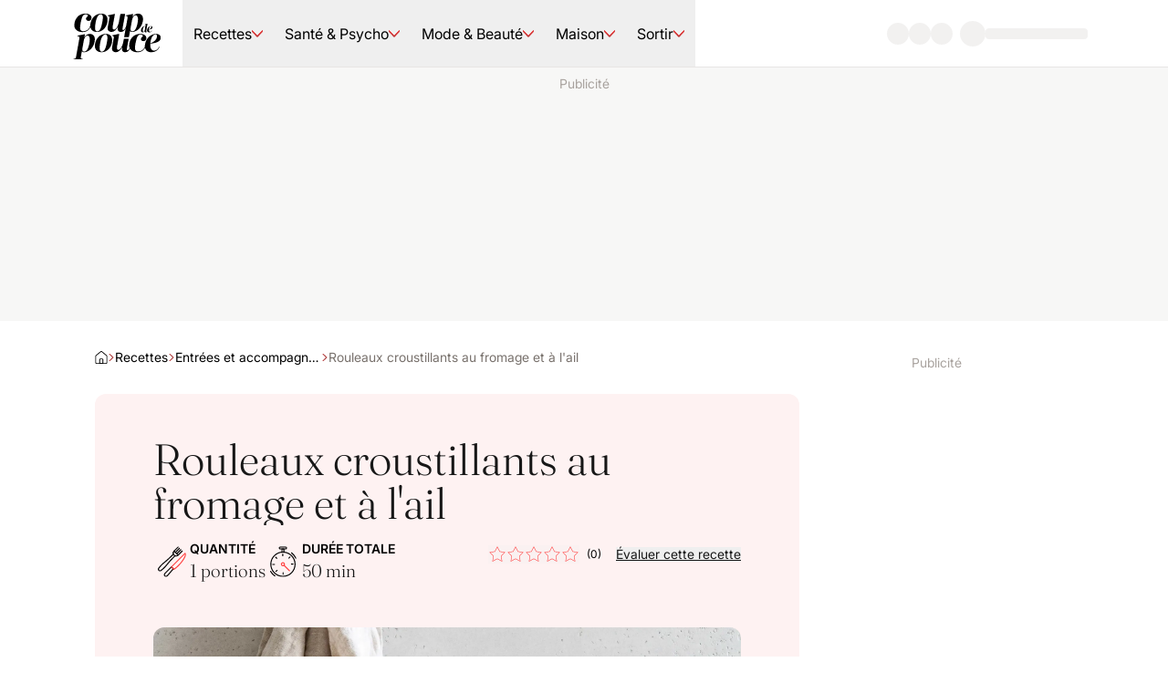

--- FILE ---
content_type: text/html; charset=utf-8
request_url: https://www.coupdepouce.com/recette/rouleaux-croustillants-au-fromage-et-a-l-ail-945968590?silent_auth=true
body_size: 136771
content:
<!DOCTYPE html><html lang="fr-CA"><head><meta charSet="utf-8" data-next-head=""/><meta name="viewport" content="width=device-width" data-next-head=""/><style data-next-head="">.espace_sponso_hublot img { width: auto; margin: 0 auto; }</style><link rel="icon" href="/icon.ico" sizes="48x48" data-next-head=""/><link rel="icon" href="/icon.svg" type="image/svg+xml" data-next-head=""/><link rel="apple-touch-icon" href="/apple-touch-icon.png" data-next-head=""/><link rel="manifest" href="/manifest.webmanifest" data-next-head=""/><link rel="preload" href="/_next/static/media/cdp-logo.766b0785.svg" as="image" data-next-head=""/><title data-next-head="">Rouleaux croustillants au fromage et à l&#x27;ail | Coup de pouce</title><meta name="description" content="Rouleaux croustillants au fromage et à l&#x27;ail" data-next-head=""/><meta name="robots" content="index" data-next-head=""/><meta name="robots" content="max-image-preview:large" data-next-head=""/><meta property="og:title" content="Rouleaux croustillants au fromage et à l&#x27;ail" data-next-head=""/><meta property="og:description" content="Rouleaux croustillants au fromage et à l&#x27;ail" data-next-head=""/><meta property="og:image" content="https://m1.quebecormedia.com/emp/emp/AdobeStock_380609817_recette30b8d079-48b5-46db-ac09-ca58278cd650_ORIGINAL.jpg?impolicy=crop-resize&amp;x=0&amp;y=0&amp;w=3410&amp;h=1918&amp;width=2560" data-next-head=""/><meta name="twitter:card" content="summary_large_image" data-next-head=""/><meta name="twitter:title" content="Rouleaux croustillants au fromage et à l&#x27;ail" data-next-head=""/><meta name="twitter:description" content="Rouleaux croustillants au fromage et à l&#x27;ail" data-next-head=""/><meta name="twitter:image" content="https://m1.quebecormedia.com/emp/emp/AdobeStock_380609817_recette30b8d079-48b5-46db-ac09-ca58278cd650_ORIGINAL.jpg?impolicy=crop-resize&amp;x=0&amp;y=0&amp;w=3410&amp;h=1918&amp;width=2560" data-next-head=""/><link rel="preconnect" href="https://api.qub.ca" crossorigin="anonymous" data-next-head=""/><script type="application/ld+json" data-next-head="">{&quot;@context&quot;:&quot;https://schema.org&quot;,&quot;@graph&quot;:[{&quot;@type&quot;:&quot;Recipe&quot;,&quot;author&quot;:[{&quot;@type&quot;:&quot;Person&quot;,&quot;name&quot;:&quot;Coup de Pouce&quot;}],&quot;cookTime&quot;:&quot;PT20M&quot;,&quot;datePublished&quot;:&quot;2025-10-08T23:14:20.003Z&quot;,&quot;description&quot;:&quot;&quot;,&quot;image&quot;:[&quot;https://m1.quebecormedia.com/emp/emp/AdobeStock_380609817_recette30b8d079-48b5-46db-ac09-ca58278cd650_ORIGINAL.jpg?impolicy=crop-resize&amp;x=0&amp;y=0&amp;w=3410&amp;h=3410&amp;width=2560&quot;,&quot;https://m1.quebecormedia.com/emp/emp/AdobeStock_380609817_recette30b8d079-48b5-46db-ac09-ca58278cd650_ORIGINAL.jpg?impolicy=crop-resize&amp;x=0&amp;y=0&amp;w=3410&amp;h=2557&amp;width=2560&quot;,&quot;https://m1.quebecormedia.com/emp/emp/AdobeStock_380609817_recette30b8d079-48b5-46db-ac09-ca58278cd650_ORIGINAL.jpg?impolicy=crop-resize&amp;x=0&amp;y=0&amp;w=3410&amp;h=1918&amp;width=2560&quot;,&quot;https://m1.quebecormedia.com/emp/emp/AdobeStock_380609817_recette30b8d079-48b5-46db-ac09-ca58278cd650_ORIGINAL.jpg?impolicy=crop-resize&amp;x=0&amp;y=0&amp;w=3410&amp;h=4547&amp;width=2560&quot;],&quot;name&quot;:&quot;Rouleaux croustillants au fromage et à l&#x27;ail&quot;,&quot;prepTime&quot;:&quot;PT30M&quot;,&quot;recipeIngredient&quot;:[&quot;1 1/3 tasse (330 ml) de  fromage ricotta  égoutté&quot;,&quot;1  jaune d&#x27;oeuf&quot;,&quot;1/2 tasse (125 ml) de  persil frais , haché finement&quot;,&quot;1 pincée de  muscade moulue&quot;,&quot;1 tasse (250 ml) de  fromage  fontina ou asiago coupé en petits dés&quot;,&quot;6 c. à soupe (90 ml) de  beurre&quot;,&quot;2  gousses d&#x27;ail  broyées ou réduites en purée&quot;,&quot;1 c. à thé (5 ml) de  graine de fenouil&quot;,&quot;1/2 c. à thé (2 ml) de  paprika&quot;,&quot;1/4 c. à thé (1 ml) de  sel&quot;,&quot;7 feuilles de  pâte phyllo&quot;],&quot;recipeInstructions&quot;:[{&quot;@type&quot;:&quot;HowToSection&quot;,&quot;name&quot;:&quot;Préparation de la garniture&quot;,&quot;itemListElement&quot;:[{&quot;@type&quot;:&quot;HowToStep&quot;,&quot;text&quot;:&quot;Dans un bol, battre le fromage ricotta, le jaune d&#x27;oeuf, le persil et la muscade. Incorporer le fromage fontina. Réserver. Dans une petite casserole, faire fondre le beurre à feu doux avec l&#x27;ail, les graines de fenouil, le paprika et le sel. Retirer la casserole du feu.&quot;}]},{&quot;@type&quot;:&quot;HowToSection&quot;,&quot;name&quot;:&quot;Préparation des rouleaux&quot;,&quot;itemListElement&quot;:[{&quot;@type&quot;:&quot;HowToStep&quot;,&quot;text&quot;:&quot;Sur une surface de travail, étendre une feuille de pâte phyllo (couvrir le reste des feuilles de pâte d&#x27;un linge humide pour les empêcher de sécher). Couper la feuille en quatre bandes sur la largeur et les badigeonner légèrement du mélange de beurre. Déposer 1 c. à tab (15 ml) de la garniture au fromage réservée à l&#x27;une des extrémités de chaque bande. Rabattre les côtés sur la garniture et rouler (ne pas rouler trop serré, car la garniture gonflera en cuisant). Procéder de la même manière avec le reste de la pâte phyllo, du mélange de beurre et de la garniture au fromage.&quot;},{&quot;@type&quot;:&quot;HowToStep&quot;,&quot;text&quot;:&quot;Déposer les rouleaux, l&#x27;ouverture dessous, sur une plaque de cuisson huilée et les badigeonner légèrement du reste du mélange de beurre. Cuire au four préchauffé à 375°F (190°C) pendant environ 18 minutes ou jusqu&#x27;à ce que les rouleaux soient dorés et croustillants. (Vous pouvez préparer les rouleaux à l&#x27;avance, les congeler sur une plaque de cuisson jusqu&#x27;à ce qu&#x27;ils soient fermes et les mettre dans un sac à congélation. Ils se conserveront jusqu&#x27;à 1 mois au congélateur. Réchauffer au four préchauffé à 300°F/150°C de 15 à 20 minutes.) &quot;}]}],&quot;recipeYield&quot;:&quot;1 portions&quot;,&quot;totalTime&quot;:&quot;PT50M&quot;},{&quot;@type&quot;:&quot;BreadcrumbList&quot;,&quot;itemListElement&quot;:[{&quot;@type&quot;:&quot;ListItem&quot;,&quot;position&quot;:1,&quot;name&quot;:&quot;Accueil&quot;,&quot;item&quot;:&quot;https://www.coupdepouce.com/&quot;},{&quot;@type&quot;:&quot;ListItem&quot;,&quot;position&quot;:2,&quot;name&quot;:&quot;Recettes&quot;,&quot;item&quot;:&quot;https://www.coupdepouce.com/recettes&quot;},{&quot;@type&quot;:&quot;ListItem&quot;,&quot;position&quot;:3,&quot;name&quot;:&quot;Entrées et accompagnements&quot;,&quot;item&quot;:&quot;https://www.coupdepouce.com/recettes/entrees-et-accompagnements&quot;}]}]}</script><link rel="canonical" href="https://www.coupdepouce.com/recette/rouleaux-croustillants-au-fromage-et-a-l-ail-945968590" data-next-head=""/><meta name="cXenseParse:articleid" content="1100786191" data-next-head=""/><meta name="cXenseParse:title" content="Rouleaux croustillants au fromage et à l&#x27;ail" data-next-head=""/><meta name="cXenseParse:pageclass" content="article" data-next-head=""/><meta name="cXenseParse:que-sponsorise" content="false" data-next-head=""/><meta name="cXenseParse:recs:recommendable" content="true" data-next-head=""/><meta name="cXenseParse:recs:que-hasvideo" content="false" data-next-head=""/><meta name="cXenseParse:recs:publishtime" content="2012-12-04T05:00:00Z" data-next-head=""/><meta name="cXenseParse:que-source" content="Accueil" data-next-head=""/><meta name="cXenseParse:recs:que-source" content="Accueil" data-next-head=""/><meta name="cXenseParse:recs:image" content="https://m1.quebecormedia.com/emp/emp/AdobeStock_380609817_recette30b8d079-48b5-46db-ac09-ca58278cd650_ORIGINAL.jpg" data-next-head=""/><meta name="cXenseParse:recs:que-category" content="entrees-et-accompagnements" data-next-head=""/><meta name="cXenseParse:url" content="https://www.coupdepouce.com/recette/rouleaux-croustillants-au-fromage-et-a-l-ail-945968590" data-next-head=""/><meta name="cXenseParse:author" content="Coup de Pouce" data-next-head=""/><meta name="cXenseParse:description" content="Rouleaux croustillants au fromage et à l&#x27;ail" data-next-head=""/><link rel="preload" as="image" imageSrcSet="/_next/image?url=https%3A%2F%2Fm1.quebecormedia.com%2Femp%2Femp%2FAdobeStock_380609817_recette30b8d079-48b5-46db-ac09-ca58278cd650_ORIGINAL.jpg&amp;w=640&amp;q=75 640w, /_next/image?url=https%3A%2F%2Fm1.quebecormedia.com%2Femp%2Femp%2FAdobeStock_380609817_recette30b8d079-48b5-46db-ac09-ca58278cd650_ORIGINAL.jpg&amp;w=750&amp;q=75 750w, /_next/image?url=https%3A%2F%2Fm1.quebecormedia.com%2Femp%2Femp%2FAdobeStock_380609817_recette30b8d079-48b5-46db-ac09-ca58278cd650_ORIGINAL.jpg&amp;w=828&amp;q=75 828w, /_next/image?url=https%3A%2F%2Fm1.quebecormedia.com%2Femp%2Femp%2FAdobeStock_380609817_recette30b8d079-48b5-46db-ac09-ca58278cd650_ORIGINAL.jpg&amp;w=1080&amp;q=75 1080w, /_next/image?url=https%3A%2F%2Fm1.quebecormedia.com%2Femp%2Femp%2FAdobeStock_380609817_recette30b8d079-48b5-46db-ac09-ca58278cd650_ORIGINAL.jpg&amp;w=1200&amp;q=75 1200w, /_next/image?url=https%3A%2F%2Fm1.quebecormedia.com%2Femp%2Femp%2FAdobeStock_380609817_recette30b8d079-48b5-46db-ac09-ca58278cd650_ORIGINAL.jpg&amp;w=1920&amp;q=75 1920w, /_next/image?url=https%3A%2F%2Fm1.quebecormedia.com%2Femp%2Femp%2FAdobeStock_380609817_recette30b8d079-48b5-46db-ac09-ca58278cd650_ORIGINAL.jpg&amp;w=2048&amp;q=75 2048w, /_next/image?url=https%3A%2F%2Fm1.quebecormedia.com%2Femp%2Femp%2FAdobeStock_380609817_recette30b8d079-48b5-46db-ac09-ca58278cd650_ORIGINAL.jpg&amp;w=3840&amp;q=75 3840w" imageSizes="100vw" data-next-head=""/><style data-next-head="">.espace_sponso_hublot img { width: auto; margin: 0 auto; }</style><style id="_goober" data-next-head=""> </style><link rel="preload" href="/_next/static/media/28fefc737c7a6476-s.p.woff2" as="font" type="font/woff2" crossorigin="anonymous" data-next-font="size-adjust"/><link rel="preload" href="/_next/static/media/15dc6efa093e5688-s.p.woff2" as="font" type="font/woff2" crossorigin="anonymous" data-next-font="size-adjust"/><link rel="preload" href="/_next/static/media/bfc732bb46866d60-s.p.woff2" as="font" type="font/woff2" crossorigin="anonymous" data-next-font="size-adjust"/><link rel="preload" href="/_next/static/media/bba90a1156adc3f9-s.p.woff2" as="font" type="font/woff2" crossorigin="anonymous" data-next-font="size-adjust"/><link rel="preload" href="/_next/static/media/5f09b9b2bbff7f62-s.p.woff2" as="font" type="font/woff2" crossorigin="anonymous" data-next-font="size-adjust"/><link rel="preload" href="/_next/static/media/16f86e255d63ec3e-s.p.woff2" as="font" type="font/woff2" crossorigin="anonymous" data-next-font="size-adjust"/><link rel="preload" href="/_next/static/media/00703d2ccf188a3d-s.p.woff2" as="font" type="font/woff2" crossorigin="anonymous" data-next-font="size-adjust"/><link rel="preload" href="/_next/static/media/3b012c01f5ffc675-s.p.woff2" as="font" type="font/woff2" crossorigin="anonymous" data-next-font="size-adjust"/><link rel="preload" href="/_next/static/css/15d381382b024e8e.css" as="style"/><link rel="stylesheet" href="/_next/static/css/15d381382b024e8e.css" data-n-g=""/><link rel="preload" href="/_next/static/css/10e9bc97e12fe1a9.css" as="style"/><link rel="stylesheet" href="/_next/static/css/10e9bc97e12fe1a9.css"/><noscript data-n-css=""></noscript><script defer="" nomodule="" src="/_next/static/chunks/polyfills-42372ed130431b0a.js"></script><script defer="" src="/_next/static/chunks/898-63644a9a1ed116bb.js"></script><script defer="" src="/_next/static/chunks/226.c2056977afac30a6.js"></script><script defer="" src="/_next/static/chunks/752.a1e49ecbede6e795.js"></script><script defer="" src="/_next/static/chunks/772.cef0c1f746be4dda.js"></script><script defer="" src="/_next/static/chunks/130.ad97df6a0bab6fa5.js"></script><script defer="" src="/_next/static/chunks/780.fc1123c79a3198cd.js"></script><script defer="" src="/_next/static/chunks/659.ceb36b95bff504e1.js"></script><script src="/_next/static/chunks/webpack-64b95f5d0edf04fd.js" defer=""></script><script src="/_next/static/chunks/framework-ba586078f14c671e.js" defer=""></script><script src="/_next/static/chunks/main-5e66e712d8eab6ee.js" defer=""></script><script src="/_next/static/chunks/pages/_app-11f434ec46f8cb84.js" defer=""></script><script src="/_next/static/chunks/275-7ab293772dfeabcb.js" defer=""></script><script src="/_next/static/chunks/pages/%5B%5B...pages%5D%5D-2503faf24039b008.js" defer=""></script><script src="/_next/static/7znvFi0LknhCdXV20-3fI/_buildManifest.js" defer=""></script><script src="/_next/static/7znvFi0LknhCdXV20-3fI/_ssgManifest.js" defer=""></script><style id="__jsx-1100173974">:root{--fontSansSerif:'inter', 'inter Fallback';--fontSerif:'fraunces', 'fraunces Fallback'}</style></head><body><div id="__next"><div><div class="tw-fixed tw-inset-x-0 tw-top-0 tw-z-above"><div class="tw-h-0.5 tw-w-0 tw-bg-primary-700"></div></div><header class="tw-sticky tw-top-0 tw-z-header tw-w-full"><nav class="tw-px-6 sm:tw-px-12 xl:tw-px-20 2xl:tw-px-32 tw-button-3 tw-pointer-events-auto tw-relative tw-z-10 tw-flex tw-min-h-[--navHeight] tw-items-stretch tw-justify-between tw-border-b tw-border-stone-200 tw-bg-base-white"><div class="tw-flex tw-flex-1"><button class="tw-ml-[-14px] tw-mr-1 sm:tw-mr-6 lg:tw-hidden" type="button" aria-haspopup="dialog" aria-expanded="false" aria-controls="radix-:R1abbl6:" data-state="closed"><div class="hamburger-react" aria-label="Ouvrir le menu" aria-expanded="false" role="button" style="cursor:pointer;height:48px;position:relative;transition:0.3s cubic-bezier(0, 0, 0, 1);user-select:none;width:48px;outline:none" tabindex="0"><div style="transition:0.15s cubic-bezier(0, 0, 0, 1) 0.15s;transform:none"><div style="background:currentColor;height:2px;left:13px;position:absolute;border-radius:9em;width:22px;top:16px;transition:0.15s cubic-bezier(0, 0, 0, 1) 0s;transform:none"></div></div><div style="transition:0.15s cubic-bezier(0, 0, 0, 1);opacity:1"><div style="background:currentColor;height:2px;left:13px;position:absolute;border-radius:9em;width:22px;top:23px;transition:0.15s cubic-bezier(0, 0, 0, 1)"></div></div><div style="transition:0.15s cubic-bezier(0, 0, 0, 1) 0.15s;transform:none"><div style="background:currentColor;height:2px;left:13px;position:absolute;border-radius:9em;width:22px;top:30px;transition:0.15s cubic-bezier(0, 0, 0, 1) 0s;transform:none"></div></div></div></button><a aria-label="Allez à la page d&#x27;accueil de Coup de pouce" class="tw-cursor-pointer tw-mr-6 tw-flex tw-items-center" href="/"><img alt="Logo de Coup de pouce" width="93" height="56" decoding="async" data-nimg="1" class="tw-w-20 xl:tw-w-24" style="color:transparent" src="/_next/static/media/cdp-logo.766b0785.svg"/></a><ul class="tw-hidden tw-h-full tw-items-stretch lg:tw-flex" aria-label="Navigation du site"><li><button type="button" id="radix-:R7abbl6:" aria-haspopup="menu" aria-expanded="false" data-state="closed" class="enabled:tw-cursor-pointer tw-flex tw-items-center tw-px-2 xl:tw-px-3 tw-h-full [&amp;&gt;span:after]:hover:tw-scale-y-100 tw-group tw-outline-none"><span class="tw-flex tw-items-center tw-justify-center tw-h-full tw-relative after:tw-absolute after:tw-bottom-0 after:tw-content-[&#x27;&#x27;] after:tw-h-1 after:tw-w-full after:tw-bg-primary-500 after:tw-scale-y-0 after:tw-transition-transform after:tw-duration-200 after:tw-origin-bottom tw-gap-2"><a aria-label="Accéder à la page Recettes" class="tw-cursor-pointer tw-whitespace-nowrap" href="/recettes">Recettes</a><svg width="12" height="12" viewBox="0 0 12 12" xmlns="http://www.w3.org/2000/svg" fill="currentColor" aria-hidden="true" data-slot="icon" class="tw-stroke-primary-500 tw-transition-all tw-duration-200 group-data-[state=open]:tw-rotate-180"><g clip-path="url(#clip0_1366_2355)"><path fill-rule="evenodd" clip-rule="evenodd" d="M0.135345 2.7128C-0.043727 2.88068 -0.0527999 3.16194 0.11508 3.34101L5.67063 9.26694C5.75465 9.35656 5.87202 9.40741 5.99487 9.40741C6.11772 9.40741 6.23509 9.35656 6.31911 9.26694L11.8747 3.34101C12.0425 3.16194 12.0335 2.88068 11.8544 2.7128C11.6753 2.54492 11.3941 2.55399 11.2262 2.73306L5.99487 8.31313L0.763557 2.73306C0.595677 2.55399 0.314417 2.54492 0.135345 2.7128Z"></path></g><defs><clipPath id="clip0_1366_2355"><rect width="12" height="12"></rect></clipPath></defs></svg></span></button></li><li><button type="button" id="radix-:Rbabbl6:" aria-haspopup="menu" aria-expanded="false" data-state="closed" class="enabled:tw-cursor-pointer tw-flex tw-items-center tw-px-2 xl:tw-px-3 tw-h-full [&amp;&gt;span:after]:hover:tw-scale-y-100 tw-group tw-outline-none"><span class="tw-flex tw-items-center tw-justify-center tw-h-full tw-relative after:tw-absolute after:tw-bottom-0 after:tw-content-[&#x27;&#x27;] after:tw-h-1 after:tw-w-full after:tw-bg-primary-500 after:tw-scale-y-0 after:tw-transition-transform after:tw-duration-200 after:tw-origin-bottom tw-gap-2"><a aria-label="Accéder à la page Santé &amp; Psycho" class="tw-cursor-pointer tw-whitespace-nowrap" href="/sante-et-psycho">Santé &amp; Psycho</a><svg width="12" height="12" viewBox="0 0 12 12" xmlns="http://www.w3.org/2000/svg" fill="currentColor" aria-hidden="true" data-slot="icon" class="tw-stroke-primary-500 tw-transition-all tw-duration-200 group-data-[state=open]:tw-rotate-180"><g clip-path="url(#clip0_1366_2355)"><path fill-rule="evenodd" clip-rule="evenodd" d="M0.135345 2.7128C-0.043727 2.88068 -0.0527999 3.16194 0.11508 3.34101L5.67063 9.26694C5.75465 9.35656 5.87202 9.40741 5.99487 9.40741C6.11772 9.40741 6.23509 9.35656 6.31911 9.26694L11.8747 3.34101C12.0425 3.16194 12.0335 2.88068 11.8544 2.7128C11.6753 2.54492 11.3941 2.55399 11.2262 2.73306L5.99487 8.31313L0.763557 2.73306C0.595677 2.55399 0.314417 2.54492 0.135345 2.7128Z"></path></g><defs><clipPath id="clip0_1366_2355"><rect width="12" height="12"></rect></clipPath></defs></svg></span></button></li><li><button type="button" id="radix-:Rfabbl6:" aria-haspopup="menu" aria-expanded="false" data-state="closed" class="enabled:tw-cursor-pointer tw-flex tw-items-center tw-px-2 xl:tw-px-3 tw-h-full [&amp;&gt;span:after]:hover:tw-scale-y-100 tw-group tw-outline-none"><span class="tw-flex tw-items-center tw-justify-center tw-h-full tw-relative after:tw-absolute after:tw-bottom-0 after:tw-content-[&#x27;&#x27;] after:tw-h-1 after:tw-w-full after:tw-bg-primary-500 after:tw-scale-y-0 after:tw-transition-transform after:tw-duration-200 after:tw-origin-bottom tw-gap-2"><a aria-label="Accéder à la page Mode &amp; Beauté" class="tw-cursor-pointer tw-whitespace-nowrap" href="/mode-et-beaute">Mode &amp; Beauté</a><svg width="12" height="12" viewBox="0 0 12 12" xmlns="http://www.w3.org/2000/svg" fill="currentColor" aria-hidden="true" data-slot="icon" class="tw-stroke-primary-500 tw-transition-all tw-duration-200 group-data-[state=open]:tw-rotate-180"><g clip-path="url(#clip0_1366_2355)"><path fill-rule="evenodd" clip-rule="evenodd" d="M0.135345 2.7128C-0.043727 2.88068 -0.0527999 3.16194 0.11508 3.34101L5.67063 9.26694C5.75465 9.35656 5.87202 9.40741 5.99487 9.40741C6.11772 9.40741 6.23509 9.35656 6.31911 9.26694L11.8747 3.34101C12.0425 3.16194 12.0335 2.88068 11.8544 2.7128C11.6753 2.54492 11.3941 2.55399 11.2262 2.73306L5.99487 8.31313L0.763557 2.73306C0.595677 2.55399 0.314417 2.54492 0.135345 2.7128Z"></path></g><defs><clipPath id="clip0_1366_2355"><rect width="12" height="12"></rect></clipPath></defs></svg></span></button></li><li><button type="button" id="radix-:Rjabbl6:" aria-haspopup="menu" aria-expanded="false" data-state="closed" class="enabled:tw-cursor-pointer tw-flex tw-items-center tw-px-2 xl:tw-px-3 tw-h-full [&amp;&gt;span:after]:hover:tw-scale-y-100 tw-group tw-outline-none"><span class="tw-flex tw-items-center tw-justify-center tw-h-full tw-relative after:tw-absolute after:tw-bottom-0 after:tw-content-[&#x27;&#x27;] after:tw-h-1 after:tw-w-full after:tw-bg-primary-500 after:tw-scale-y-0 after:tw-transition-transform after:tw-duration-200 after:tw-origin-bottom tw-gap-2"><a aria-label="Accéder à la page Maison" class="tw-cursor-pointer tw-whitespace-nowrap" href="/maison">Maison</a><svg width="12" height="12" viewBox="0 0 12 12" xmlns="http://www.w3.org/2000/svg" fill="currentColor" aria-hidden="true" data-slot="icon" class="tw-stroke-primary-500 tw-transition-all tw-duration-200 group-data-[state=open]:tw-rotate-180"><g clip-path="url(#clip0_1366_2355)"><path fill-rule="evenodd" clip-rule="evenodd" d="M0.135345 2.7128C-0.043727 2.88068 -0.0527999 3.16194 0.11508 3.34101L5.67063 9.26694C5.75465 9.35656 5.87202 9.40741 5.99487 9.40741C6.11772 9.40741 6.23509 9.35656 6.31911 9.26694L11.8747 3.34101C12.0425 3.16194 12.0335 2.88068 11.8544 2.7128C11.6753 2.54492 11.3941 2.55399 11.2262 2.73306L5.99487 8.31313L0.763557 2.73306C0.595677 2.55399 0.314417 2.54492 0.135345 2.7128Z"></path></g><defs><clipPath id="clip0_1366_2355"><rect width="12" height="12"></rect></clipPath></defs></svg></span></button></li><li><button type="button" id="radix-:Rnabbl6:" aria-haspopup="menu" aria-expanded="false" data-state="closed" class="enabled:tw-cursor-pointer tw-flex tw-items-center tw-px-2 xl:tw-px-3 tw-h-full [&amp;&gt;span:after]:hover:tw-scale-y-100 tw-group tw-outline-none"><span class="tw-flex tw-items-center tw-justify-center tw-h-full tw-relative after:tw-absolute after:tw-bottom-0 after:tw-content-[&#x27;&#x27;] after:tw-h-1 after:tw-w-full after:tw-bg-primary-500 after:tw-scale-y-0 after:tw-transition-transform after:tw-duration-200 after:tw-origin-bottom tw-gap-2"><a aria-label="Accéder à la page Sortir" class="tw-cursor-pointer tw-whitespace-nowrap" href="/sortir">Sortir</a><svg width="12" height="12" viewBox="0 0 12 12" xmlns="http://www.w3.org/2000/svg" fill="currentColor" aria-hidden="true" data-slot="icon" class="tw-stroke-primary-500 tw-transition-all tw-duration-200 group-data-[state=open]:tw-rotate-180"><g clip-path="url(#clip0_1366_2355)"><path fill-rule="evenodd" clip-rule="evenodd" d="M0.135345 2.7128C-0.043727 2.88068 -0.0527999 3.16194 0.11508 3.34101L5.67063 9.26694C5.75465 9.35656 5.87202 9.40741 5.99487 9.40741C6.11772 9.40741 6.23509 9.35656 6.31911 9.26694L11.8747 3.34101C12.0425 3.16194 12.0335 2.88068 11.8544 2.7128C11.6753 2.54492 11.3941 2.55399 11.2262 2.73306L5.99487 8.31313L0.763557 2.73306C0.595677 2.55399 0.314417 2.54492 0.135345 2.7128Z"></path></g><defs><clipPath id="clip0_1366_2355"><rect width="12" height="12"></rect></clipPath></defs></svg></span></button></li></ul></div><div class="tw-flex tw-items-center tw-gap-5"><div class="tw-flex tw-animate-pulse tw-items-center"><div class="tw-h-6 tw-w-6 tw-shrink-0 tw-rounded-full tw-bg-stone-200"></div></div><div class="tw-flex tw-animate-pulse tw-items-center"><div class="tw-h-6 tw-w-6 tw-shrink-0 tw-rounded-full tw-bg-stone-200"></div></div><div class="tw-flex tw-animate-pulse tw-items-center"><div class="tw-h-6 tw-w-6 tw-shrink-0 tw-rounded-full tw-bg-stone-200"></div></div><div class="tw-flex tw-animate-pulse tw-items-center tw-gap-2 tw-p-2"><div class="tw-h-7 tw-w-7 tw-shrink-0 tw-rounded-full tw-bg-stone-200"></div><div class="tw-hidden tw-h-3 tw-w-28 tw-rounded tw-bg-stone-200 sm:tw-block"></div></div></div></nav></header><div><div class="tw-relative"><div><div style="--largestMobileSizesHeight:153px;--largestTabletSizesHeight:278px;--largestWebSizesHeight:278px" class="tw-min-h-[var(--largestMobileSizesHeight)] tw-w-full has-[[data-is-empty]]:tw-hidden md:tw-min-h-[var(--largestTabletSizesHeight)] xl:tw-min-h-[var(--largestWebSizesHeight)] tw-py-3 tw-bg-stone-100/80 tw-pt-1 tw-h-auto" data-testid="ad-container" data-hide-empty-ads="true" data-no-content-spacer-padding="true"><div class="tw-sticky tw-top-[--navHeight]"><div class="tw-flex tw-w-full tw-flex-col tw-items-center tw-justify-center"><div data-testid="ad-label-legend" class="tw-flex tw-w-full tw-items-center tw-justify-center tw-gap-1.5 tw-text-sm [&amp;:has(+div[data-is-rendered])]:before:tw-bg-current [&amp;:has(+div[data-is-rendered])]:before:tw-content-[&#x27;&#x27;] [&amp;:has(+div[data-is-rendered])]:before:tw-flex-1 [&amp;:has(+div[data-is-rendered])]:before:tw-h-px [&amp;:has(+div[data-is-rendered])]:after:tw-bg-current [&amp;:has(+div[data-is-rendered])]:after:tw-content-[&#x27;&#x27;] [&amp;:has(+div[data-is-rendered])]:after:tw-flex-1 [&amp;:has(+div[data-is-rendered])]:after:tw-h-px [&amp;:has(+div_iframe[width=&#x27;300&#x27;])]:tw-w-[300px] [&amp;:has(+div_iframe[width=&#x27;320&#x27;])]:tw-w-[320px] [&amp;:has(+div_iframe[width=&#x27;728&#x27;])]:tw-w-[728px] [&amp;:has(+div_iframe[width=&#x27;970&#x27;])]:tw-w-[970px] tw-leading-loose tw-text-stone-400">Publicité</div><div class="tw-flex tw-w-full tw-justify-center" id="main_top_1" data-pos="top" data-tile="1"></div></div></div></div></div></div></div><main class="tw-flex tw-flex-1 tw-flex-col"><div class="tw-absolute tw-h-0" id="out-of-page"></div><article class="tw-flex tw-flex-col tw-py-6 lg:tw-py-8 2xl:tw-py-10"><div class="tw-relative tw-flex tw-justify-center tw-gap-12 xl:tw-px-20 2xl:tw-px-32"><div class="lg:tw-max-w-[960px] xl:tw-max-w-[772px] 2xl:tw-max-w-[932px]"><nav aria-label="Breadcrumb" class="tw-px-6 sm:tw-px-12 xl:tw-px-20 2xl:tw-px-32 tw-body-2 tw-flex tw-items-center tw-gap-1 tw-pb-8 xl:!tw-px-0"><div class="tw-line-clamp-3 tw-flex tw-flex-wrap tw-items-center tw-gap-1.5 tw-overflow-hidden"><div class="tw-flex tw-items-center tw-gap-1.5"><a aria-label="Accueil" class="tw-cursor-pointer tw-flex tw-items-center tw-transition-colors hover:tw-text-primary-500" href="/"><svg xmlns="http://www.w3.org/2000/svg" fill="currentColor" viewBox="0 0 16 16" width="14" height="14"><g fill="currentColor" fill-rule="evenodd" clip-path="url(#home_svg__a)" clip-rule="evenodd"><path d="M8 .985a.49.49 0 0 0-.312.111h-.001l-5.98 4.927a.45.45 0 0 0-.118.151.424.424 0 0 0-.042.183v8.212c0 .118.05.231.138.315.089.084.21.13.335.13h11.96a.489.489 0 0 0 .335-.13.433.433 0 0 0 .139-.315V6.358a.425.425 0 0 0-.161-.334l-5.98-4.927A.49.49 0 0 0 8 .984ZM6.997.355C7.275.127 7.631 0 8 0c.369 0 .725.126 1.003.356l5.98 4.927c.162.134.292.3.381.484.09.185.136.386.136.59v8.212c0 .38-.16.743-.445 1.012-.285.268-.672.419-1.075.419H2.02c-.403 0-.79-.15-1.075-.42A1.39 1.39 0 0 1 .5 14.57V6.357c0-.203.046-.405.136-.59.089-.185.219-.35.38-.484h.002L6.998.355Z"></path><path d="M7.003 10.37a.489.489 0 0 0-.334.13.433.433 0 0 0-.14.315v4.2H9.47v-4.2a.433.433 0 0 0-.139-.315.489.489 0 0 0-.334-.13H7.003ZM5.93 9.802a1.57 1.57 0 0 1 1.074-.42h1.994c.403 0 .79.151 1.074.42.286.268.446.632.446 1.012V16H5.483v-5.185c0-.38.16-.744.446-1.012Z"></path></g><defs><clipPath id="home_svg__a"><path fill="#fff" d="M0 0h16v16H0z"></path></clipPath></defs></svg></a></div><div class="tw-flex tw-items-center tw-gap-1.5"><svg width="8" height="8" viewBox="0 0 10 16" xmlns="http://www.w3.org/2000/svg" fill="currentColor" aria-hidden="true" data-slot="icon" class="tw-stroke-primary-500"><path fill-rule="evenodd" clip-rule="evenodd" d="M0.610288 0.187296C0.834128 -0.0514667 1.20914 -0.063564 1.44791 0.160276L9.34914 7.56768C9.46863 7.67971 9.53643 7.8362 9.53643 8C9.53643 8.1638 9.46863 8.32029 9.34914 8.43232L1.44791 15.8397C1.20914 16.0636 0.834128 16.0515 0.610288 15.8127C0.386448 15.5739 0.398545 15.1989 0.637308 14.9751L8.0774 8L0.637308 1.02491C0.398545 0.801072 0.386448 0.426059 0.610288 0.187296Z"></path></svg><a class="tw-cursor-pointer tw-max-w-40 tw-truncate hover:tw-underline" href="/recettes">Recettes</a></div><div class="tw-flex tw-items-center tw-gap-1.5"><svg width="8" height="8" viewBox="0 0 10 16" xmlns="http://www.w3.org/2000/svg" fill="currentColor" aria-hidden="true" data-slot="icon" class="tw-stroke-primary-500"><path fill-rule="evenodd" clip-rule="evenodd" d="M0.610288 0.187296C0.834128 -0.0514667 1.20914 -0.063564 1.44791 0.160276L9.34914 7.56768C9.46863 7.67971 9.53643 7.8362 9.53643 8C9.53643 8.1638 9.46863 8.32029 9.34914 8.43232L1.44791 15.8397C1.20914 16.0636 0.834128 16.0515 0.610288 15.8127C0.386448 15.5739 0.398545 15.1989 0.637308 14.9751L8.0774 8L0.637308 1.02491C0.398545 0.801072 0.386448 0.426059 0.610288 0.187296Z"></path></svg><a class="tw-cursor-pointer tw-max-w-40 tw-truncate hover:tw-underline" href="/recettes/entrees-et-accompagnements">Entrées et accompagnements</a></div><div class="tw-inline-flex tw-items-center tw-gap-1.5"><svg width="8" height="8" viewBox="0 0 10 16" xmlns="http://www.w3.org/2000/svg" fill="currentColor" aria-hidden="true" data-slot="icon" class="tw-stroke-primary-500"><path fill-rule="evenodd" clip-rule="evenodd" d="M0.610288 0.187296C0.834128 -0.0514667 1.20914 -0.063564 1.44791 0.160276L9.34914 7.56768C9.46863 7.67971 9.53643 7.8362 9.53643 8C9.53643 8.1638 9.46863 8.32029 9.34914 8.43232L1.44791 15.8397C1.20914 16.0636 0.834128 16.0515 0.610288 15.8127C0.386448 15.5739 0.398545 15.1989 0.637308 14.9751L8.0774 8L0.637308 1.02491C0.398545 0.801072 0.386448 0.426059 0.610288 0.187296Z"></path></svg><span class="tw-line-clamp-1 tw-text-stone-500">Rouleaux croustillants au fromage et à l&#x27;ail</span></div></div></nav><header class="tw-flex tw-h-auto tw-flex-col tw-max-w-screen-lg"><div class="tw-flex tw-flex-col tw-gap-6 tw-rounded-xl tw-px-6 tw-py-7 sm:tw-px-12 xl:tw-px-16 xl:tw-py-12 tw-rounded-b-none tw-bg-brand-recette"><h1 class="tw-font-serif tw-text-3xl tw-leading-9 tw-text-stone-900 lg:tw-text-5xl">Rouleaux croustillants au fromage et à l&#x27;ail</h1><div class="tw-flex-wrap tw-gap-6 tw-bg-brand-recette md:tw-flex md:tw-flex-row-reverse"><div class="tw-flex tw-items-center md:tw-ml-auto"><div data-testid="star-rating" class="tw-flex tw-gap-0.5 tw-text-primary-500 [&amp;_svg]:tw-size-5" role="img" aria-label="Note de 0 sur 5"><button disabled="" class="enabled:tw-cursor-pointer"><svg width="14" height="14" viewBox="0 0 36 36" xmlns="http://www.w3.org/2000/svg" fill="currentColor" aria-hidden="true" data-slot="icon"><path d="M18.0018 2.5C18.192 2.5 18.3658 2.60786 18.4501 2.77832L22.9676 11.9326L33.0741 13.4102C33.2624 13.4377 33.4187 13.57 33.4774 13.751C33.536 13.9319 33.4866 14.13 33.3505 14.2627L26.0389 21.3838L27.7645 31.4453C27.7967 31.6329 27.7193 31.8227 27.5653 31.9346C27.4113 32.0463 27.2073 32.0612 27.0389 31.9727L18.0018 27.2197L8.96472 31.9727C8.79636 32.0612 8.59231 32.0463 8.43835 31.9346C8.28436 31.8227 8.20696 31.6329 8.23913 31.4453L9.96374 21.3838L2.65319 14.2627C2.51702 14.13 2.46765 13.9319 2.52624 13.751C2.58493 13.57 2.74128 13.4377 2.92956 13.4102L13.035 11.9326L17.5536 2.77832L17.5887 2.71777C17.681 2.58265 17.8352 2.5 18.0018 2.5ZM13.8153 12.6113C13.7426 12.7587 13.6019 12.8609 13.4393 12.8848L4.07507 14.2529L10.8505 20.8516C10.9684 20.9664 11.0228 21.1327 10.995 21.2949L9.39538 30.6162L17.7694 26.2129L17.8827 26.1689C17.9999 26.1402 18.125 26.1555 18.2342 26.2129L26.6073 30.6162L25.0087 21.2949C24.9808 21.1327 25.0353 20.9664 25.1532 20.8516L31.9276 14.2529L22.5643 12.8848C22.4017 12.8609 22.2611 12.7587 22.1884 12.6113L18.0018 4.12891L13.8153 12.6113Z"></path></svg></button><button disabled="" class="enabled:tw-cursor-pointer"><svg width="14" height="14" viewBox="0 0 36 36" xmlns="http://www.w3.org/2000/svg" fill="currentColor" aria-hidden="true" data-slot="icon"><path d="M18.0018 2.5C18.192 2.5 18.3658 2.60786 18.4501 2.77832L22.9676 11.9326L33.0741 13.4102C33.2624 13.4377 33.4187 13.57 33.4774 13.751C33.536 13.9319 33.4866 14.13 33.3505 14.2627L26.0389 21.3838L27.7645 31.4453C27.7967 31.6329 27.7193 31.8227 27.5653 31.9346C27.4113 32.0463 27.2073 32.0612 27.0389 31.9727L18.0018 27.2197L8.96472 31.9727C8.79636 32.0612 8.59231 32.0463 8.43835 31.9346C8.28436 31.8227 8.20696 31.6329 8.23913 31.4453L9.96374 21.3838L2.65319 14.2627C2.51702 14.13 2.46765 13.9319 2.52624 13.751C2.58493 13.57 2.74128 13.4377 2.92956 13.4102L13.035 11.9326L17.5536 2.77832L17.5887 2.71777C17.681 2.58265 17.8352 2.5 18.0018 2.5ZM13.8153 12.6113C13.7426 12.7587 13.6019 12.8609 13.4393 12.8848L4.07507 14.2529L10.8505 20.8516C10.9684 20.9664 11.0228 21.1327 10.995 21.2949L9.39538 30.6162L17.7694 26.2129L17.8827 26.1689C17.9999 26.1402 18.125 26.1555 18.2342 26.2129L26.6073 30.6162L25.0087 21.2949C24.9808 21.1327 25.0353 20.9664 25.1532 20.8516L31.9276 14.2529L22.5643 12.8848C22.4017 12.8609 22.2611 12.7587 22.1884 12.6113L18.0018 4.12891L13.8153 12.6113Z"></path></svg></button><button disabled="" class="enabled:tw-cursor-pointer"><svg width="14" height="14" viewBox="0 0 36 36" xmlns="http://www.w3.org/2000/svg" fill="currentColor" aria-hidden="true" data-slot="icon"><path d="M18.0018 2.5C18.192 2.5 18.3658 2.60786 18.4501 2.77832L22.9676 11.9326L33.0741 13.4102C33.2624 13.4377 33.4187 13.57 33.4774 13.751C33.536 13.9319 33.4866 14.13 33.3505 14.2627L26.0389 21.3838L27.7645 31.4453C27.7967 31.6329 27.7193 31.8227 27.5653 31.9346C27.4113 32.0463 27.2073 32.0612 27.0389 31.9727L18.0018 27.2197L8.96472 31.9727C8.79636 32.0612 8.59231 32.0463 8.43835 31.9346C8.28436 31.8227 8.20696 31.6329 8.23913 31.4453L9.96374 21.3838L2.65319 14.2627C2.51702 14.13 2.46765 13.9319 2.52624 13.751C2.58493 13.57 2.74128 13.4377 2.92956 13.4102L13.035 11.9326L17.5536 2.77832L17.5887 2.71777C17.681 2.58265 17.8352 2.5 18.0018 2.5ZM13.8153 12.6113C13.7426 12.7587 13.6019 12.8609 13.4393 12.8848L4.07507 14.2529L10.8505 20.8516C10.9684 20.9664 11.0228 21.1327 10.995 21.2949L9.39538 30.6162L17.7694 26.2129L17.8827 26.1689C17.9999 26.1402 18.125 26.1555 18.2342 26.2129L26.6073 30.6162L25.0087 21.2949C24.9808 21.1327 25.0353 20.9664 25.1532 20.8516L31.9276 14.2529L22.5643 12.8848C22.4017 12.8609 22.2611 12.7587 22.1884 12.6113L18.0018 4.12891L13.8153 12.6113Z"></path></svg></button><button disabled="" class="enabled:tw-cursor-pointer"><svg width="14" height="14" viewBox="0 0 36 36" xmlns="http://www.w3.org/2000/svg" fill="currentColor" aria-hidden="true" data-slot="icon"><path d="M18.0018 2.5C18.192 2.5 18.3658 2.60786 18.4501 2.77832L22.9676 11.9326L33.0741 13.4102C33.2624 13.4377 33.4187 13.57 33.4774 13.751C33.536 13.9319 33.4866 14.13 33.3505 14.2627L26.0389 21.3838L27.7645 31.4453C27.7967 31.6329 27.7193 31.8227 27.5653 31.9346C27.4113 32.0463 27.2073 32.0612 27.0389 31.9727L18.0018 27.2197L8.96472 31.9727C8.79636 32.0612 8.59231 32.0463 8.43835 31.9346C8.28436 31.8227 8.20696 31.6329 8.23913 31.4453L9.96374 21.3838L2.65319 14.2627C2.51702 14.13 2.46765 13.9319 2.52624 13.751C2.58493 13.57 2.74128 13.4377 2.92956 13.4102L13.035 11.9326L17.5536 2.77832L17.5887 2.71777C17.681 2.58265 17.8352 2.5 18.0018 2.5ZM13.8153 12.6113C13.7426 12.7587 13.6019 12.8609 13.4393 12.8848L4.07507 14.2529L10.8505 20.8516C10.9684 20.9664 11.0228 21.1327 10.995 21.2949L9.39538 30.6162L17.7694 26.2129L17.8827 26.1689C17.9999 26.1402 18.125 26.1555 18.2342 26.2129L26.6073 30.6162L25.0087 21.2949C24.9808 21.1327 25.0353 20.9664 25.1532 20.8516L31.9276 14.2529L22.5643 12.8848C22.4017 12.8609 22.2611 12.7587 22.1884 12.6113L18.0018 4.12891L13.8153 12.6113Z"></path></svg></button><button disabled="" class="enabled:tw-cursor-pointer"><svg width="14" height="14" viewBox="0 0 36 36" xmlns="http://www.w3.org/2000/svg" fill="currentColor" aria-hidden="true" data-slot="icon"><path d="M18.0018 2.5C18.192 2.5 18.3658 2.60786 18.4501 2.77832L22.9676 11.9326L33.0741 13.4102C33.2624 13.4377 33.4187 13.57 33.4774 13.751C33.536 13.9319 33.4866 14.13 33.3505 14.2627L26.0389 21.3838L27.7645 31.4453C27.7967 31.6329 27.7193 31.8227 27.5653 31.9346C27.4113 32.0463 27.2073 32.0612 27.0389 31.9727L18.0018 27.2197L8.96472 31.9727C8.79636 32.0612 8.59231 32.0463 8.43835 31.9346C8.28436 31.8227 8.20696 31.6329 8.23913 31.4453L9.96374 21.3838L2.65319 14.2627C2.51702 14.13 2.46765 13.9319 2.52624 13.751C2.58493 13.57 2.74128 13.4377 2.92956 13.4102L13.035 11.9326L17.5536 2.77832L17.5887 2.71777C17.681 2.58265 17.8352 2.5 18.0018 2.5ZM13.8153 12.6113C13.7426 12.7587 13.6019 12.8609 13.4393 12.8848L4.07507 14.2529L10.8505 20.8516C10.9684 20.9664 11.0228 21.1327 10.995 21.2949L9.39538 30.6162L17.7694 26.2129L17.8827 26.1689C17.9999 26.1402 18.125 26.1555 18.2342 26.2129L26.6073 30.6162L25.0087 21.2949C24.9808 21.1327 25.0353 20.9664 25.1532 20.8516L31.9276 14.2529L22.5643 12.8848C22.4017 12.8609 22.2611 12.7587 22.1884 12.6113L18.0018 4.12891L13.8153 12.6113Z"></path></svg></button></div><span class="tw-body-3 tw-ml-2 tw-mr-4">(<!-- -->0<!-- -->)</span><button class="tw-link-2 tw-cursor-pointer tw-text-stone-900 tw-underline">Évaluer cette recette</button></div><div class="tw-gap-6 md:tw-flex"><div class="tw-flex tw-min-h-10 tw-mt-4"><svg xmlns="http://www.w3.org/2000/svg" fill="currentColor" viewBox="0 0 40 40" class="tw-w-10"><g clip-path="url(#yield_svg__a)"><path fill="#000" d="M13.84 36.667c-.621 0-1.2-.229-1.62-.657a2.26 2.26 0 0 1-.65-1.77 2.726 2.726 0 0 1 .813-1.771l7.168-7.168a.577.577 0 0 1 .821 0l2.05 2.049a.584.584 0 0 1 .028.792l-6.547 7.56a2.778 2.778 0 0 1-1.97.972h-.093v-.007Zm6.118-10.138-6.754 6.754c-.285.285-.45.642-.478 1.014-.021.342.093.656.314.878.214.214.514.328.85.314a1.603 1.603 0 0 0 1.135-.564l6.19-7.154-1.25-1.25-.007.008ZM25.726 11.807c-.15 0-.3-.057-.414-.171a.577.577 0 0 1 0-.821l4.426-4.426a.577.577 0 0 1 .821 0c.229.228.229.6 0 .82l-4.426 4.427a.584.584 0 0 1-.414.171h.007ZM24.24 10.33c-.15 0-.3-.057-.414-.172a.577.577 0 0 1 0-.82l4.426-4.427a.577.577 0 0 1 .821 0c.221.228.229.6 0 .82l-4.426 4.427a.584.584 0 0 1-.414.172h.007Z"></path><path fill="#000" d="M24.961 14.292a3.67 3.67 0 0 1-2.605-1.078 3.693 3.693 0 0 1 0-5.212l4.497-4.497a.577.577 0 0 1 .821 0c.229.228.229.6 0 .82l-4.497 4.498a2.516 2.516 0 0 0 0 3.563 2.523 2.523 0 0 0 3.562 0l4.498-4.498a.577.577 0 0 1 .82 0c.222.229.23.6 0 .821l-4.497 4.498a3.67 3.67 0 0 1-2.606 1.078l.007.007Z"></path><path fill="#000" d="M27.162 13.342c-.15 0-.3-.057-.414-.171L22.4 8.823a.577.577 0 0 1 0-.82.577.577 0 0 1 .82 0l4.349 4.347c.228.228.228.6 0 .821a.584.584 0 0 1-.414.171h.007ZM7.335 30.57c-.6 0-1.199-.229-1.649-.686a2.33 2.33 0 0 1-.164-3.113L7 24.938a22.606 22.606 0 0 1 2.941-3.02l5.576-4.74c1.278-1.086 6.09-5.805 6.14-5.848a.584.584 0 0 1 .82.007c.23.229.222.6-.006.821-.2.193-4.898 4.798-6.204 5.904l-5.576 4.741a21.538 21.538 0 0 0-2.784 2.863L6.429 27.5a1.161 1.161 0 0 0 .085 1.556 1.178 1.178 0 0 0 1.564.086l1.835-1.478a21.527 21.527 0 0 0 2.863-2.785l4.74-5.575c1.107-1.307 5.712-6.004 5.904-6.204a.577.577 0 0 1 .821-.007.577.577 0 0 1 .007.82c-.05.05-4.769 4.87-5.847 6.14l-4.74 5.576a22.613 22.613 0 0 1-3.02 2.941l-1.835 1.478c-.428.343-.95.514-1.463.514l-.008.008Z"></path><path fill="#FF4040" d="M22.627 28.956c-.15 0-.3-.057-.414-.171l-2.663-2.663a.59.59 0 0 1-.171-.414c0-.157.064-.3.171-.414L34.38 10.465c.2-.2.506-.228.742-.071.357.243.771.735.764 1.7-.029 3.833-6.918 12.764-12.936 16.762-.1.064-.215.1-.322.1Zm-1.842-3.248L22.7 27.62c6.004-4.17 12-12.43 12.022-15.535 0-.114-.007-.214-.021-.293L20.785 25.708Z"></path></g><defs><clipPath id="yield_svg__a"><path fill="#fff" d="M5 3.333h30.885v33.333H5z"></path></clipPath></defs></svg><div class="tw-flex tw-items-center tw-gap-2 md:tw-flex-col md:tw-items-start md:tw-gap-0"><p class="tw-text-sm tw-font-bold tw-uppercase tw-text-black">Quantité</p><p class="tw-font-serif tw-text-lg tw-text-stone-900 first-letter:tw-uppercase md:tw-text-xl">1 portions</p></div></div><div class="tw-flex tw-min-h-10 tw-mt-4"><svg xmlns="http://www.w3.org/2000/svg" fill="currentColor" viewBox="0 0 40 40" class="tw-w-10"><g clip-path="url(#time_svg__a)"><path fill="#000" d="M33.235 16.727a.579.579 0 0 1-.53-.337 15.229 15.229 0 0 0-4.483-5.557.582.582 0 0 1-.108-.817.576.576 0 0 1 .817-.107 16.285 16.285 0 0 1 4.827 5.987.589.589 0 0 1-.53.838l.007-.007ZM10.15 36.194a.603.603 0 0 1-.336-.108 16.283 16.283 0 0 1-4.735-5.128.585.585 0 1 1 1.01-.594 15.17 15.17 0 0 0 4.398 4.756.586.586 0 0 1-.337 1.067v.007Z"></path><path fill="#000" d="M19.082 36.667c-7.657 0-13.88-6.231-13.88-13.88 0-7.65 6.223-13.881 13.88-13.881 7.656 0 13.88 6.224 13.88 13.88 0 7.657-6.224 13.88-13.88 13.88Zm0-26.594c-7.012 0-12.713 5.701-12.713 12.713S12.069 35.5 19.082 35.5c7.012 0 12.713-5.7 12.713-12.713 0-7.012-5.701-12.713-12.713-12.713Z"></path><path fill="#FF4040" d="M19.047 25.042a2.252 2.252 0 0 1-1.597-3.846c.88-.88 2.313-.88 3.187 0a2.252 2.252 0 0 1-1.597 3.846h.007Zm0-3.337c-.28 0-.559.107-.766.315a1.094 1.094 0 0 0 0 1.54c.422.422 1.11.422 1.54 0a1.094 1.094 0 0 0 0-1.54 1.067 1.067 0 0 0-.767-.315h-.007Z"></path><path fill="#FF4040" d="M26.151 30.45a.57.57 0 0 1-.408-.172l-5.909-5.852a.58.58 0 0 1 0-.823.58.58 0 0 1 .824 0l5.909 5.851a.58.58 0 0 1 0 .824.586.586 0 0 1-.416.172Z"></path><path fill="#000" d="M20.15 10.08h-2.135a.59.59 0 0 1-.587-.587V6.019a.59.59 0 0 1 .587-.587h2.134a.59.59 0 0 1 .588.587v3.474a.59.59 0 0 1-.588.587Zm-1.548-1.167h.96V6.606h-.96v2.307Z"></path><path fill="#000" d="M21.975 6.592H16.18a1.63 1.63 0 0 1-1.625-1.626c0-.895.73-1.625 1.625-1.625h5.795c.895 0 1.626.73 1.626 1.625a1.63 1.63 0 0 1-1.626 1.626ZM16.18 4.501a.462.462 0 0 0-.458.458c0 .25.208.459.458.459h5.795c.25 0 .458-.208.458-.459a.462.462 0 0 0-.458-.458H16.18ZM18.896 14.027a.59.59 0 0 1-.587-.587v-1.683a.59.59 0 0 1 .587-.588.59.59 0 0 1 .587.588v1.683a.59.59 0 0 1-.587.587ZM12.343 16.892c-.15 0-.301-.058-.416-.172l-1.189-1.189a.58.58 0 0 1 0-.824.58.58 0 0 1 .824 0l1.189 1.19a.58.58 0 0 1 0 .823.586.586 0 0 1-.415.172h.007ZM9.735 23.56H8.052a.59.59 0 0 1-.587-.587.59.59 0 0 1 .587-.587h1.683a.59.59 0 0 1 .588.587.59.59 0 0 1-.588.587ZM11.417 31.302c-.15 0-.3-.057-.415-.171a.58.58 0 0 1 0-.824l1.189-1.19a.58.58 0 0 1 .824 0 .58.58 0 0 1 0 .825l-1.19 1.189a.586.586 0 0 1-.415.171h.007ZM19.269 34.397a.59.59 0 0 1-.587-.588v-1.683a.59.59 0 0 1 .587-.587.59.59 0 0 1 .587.587v1.683a.59.59 0 0 1-.587.588ZM30.104 23.18h-1.683a.59.59 0 0 1-.587-.587.59.59 0 0 1 .587-.587h1.683a.59.59 0 0 1 .588.587.59.59 0 0 1-.588.587ZM25.556 16.634c-.15 0-.3-.058-.415-.172a.58.58 0 0 1 0-.824l1.189-1.189a.58.58 0 0 1 .823 0 .58.58 0 0 1 0 .824l-1.189 1.189a.586.586 0 0 1-.415.172h.007Z"></path></g><defs><clipPath id="time_svg__a"><path fill="#fff" d="M5 3.333h28.814v33.333H5z"></path></clipPath></defs></svg><div class="tw-flex tw-items-center tw-gap-2 md:tw-flex-col md:tw-items-start md:tw-gap-0"><p class="tw-text-sm tw-font-bold tw-uppercase tw-text-black">Durée totale</p><p class="tw-font-serif tw-text-lg tw-text-stone-900 first-letter:tw-uppercase md:tw-text-xl">50 min</p></div></div></div></div></div><div class="tw-px-6 before:tw--mb-[150px] before:tw--ml-6 before:tw-block before:tw-h-[150px] before:tw-w-[calc(100%+48px)] before:tw-rounded-xl before:tw-rounded-t-none sm:tw-px-12 sm:before:tw--mb-[350px] sm:before:tw--ml-16 sm:before:tw-h-[350px] sm:before:tw-w-[calc(100%+112px)] lg:before:tw--ml-12 lg:before:tw-w-[calc(100%+96px)] xl:tw-px-16 xl:before:tw--ml-16 xl:before:tw-w-[calc(100%+128px)] before:tw-bg-brand-recette"><div class="tw-overflow-hidden [&amp;_img]:tw-w-full"><figure><img alt="" width="3410" height="4547" decoding="async" data-nimg="1" class="tw-max-w-full tw-cursor-zoom-in tw-rounded-xl" style="color:transparent" sizes="100vw" srcSet="/_next/image?url=https%3A%2F%2Fm1.quebecormedia.com%2Femp%2Femp%2FAdobeStock_380609817_recette30b8d079-48b5-46db-ac09-ca58278cd650_ORIGINAL.jpg&amp;w=640&amp;q=75 640w, /_next/image?url=https%3A%2F%2Fm1.quebecormedia.com%2Femp%2Femp%2FAdobeStock_380609817_recette30b8d079-48b5-46db-ac09-ca58278cd650_ORIGINAL.jpg&amp;w=750&amp;q=75 750w, /_next/image?url=https%3A%2F%2Fm1.quebecormedia.com%2Femp%2Femp%2FAdobeStock_380609817_recette30b8d079-48b5-46db-ac09-ca58278cd650_ORIGINAL.jpg&amp;w=828&amp;q=75 828w, /_next/image?url=https%3A%2F%2Fm1.quebecormedia.com%2Femp%2Femp%2FAdobeStock_380609817_recette30b8d079-48b5-46db-ac09-ca58278cd650_ORIGINAL.jpg&amp;w=1080&amp;q=75 1080w, /_next/image?url=https%3A%2F%2Fm1.quebecormedia.com%2Femp%2Femp%2FAdobeStock_380609817_recette30b8d079-48b5-46db-ac09-ca58278cd650_ORIGINAL.jpg&amp;w=1200&amp;q=75 1200w, /_next/image?url=https%3A%2F%2Fm1.quebecormedia.com%2Femp%2Femp%2FAdobeStock_380609817_recette30b8d079-48b5-46db-ac09-ca58278cd650_ORIGINAL.jpg&amp;w=1920&amp;q=75 1920w, /_next/image?url=https%3A%2F%2Fm1.quebecormedia.com%2Femp%2Femp%2FAdobeStock_380609817_recette30b8d079-48b5-46db-ac09-ca58278cd650_ORIGINAL.jpg&amp;w=2048&amp;q=75 2048w, /_next/image?url=https%3A%2F%2Fm1.quebecormedia.com%2Femp%2Femp%2FAdobeStock_380609817_recette30b8d079-48b5-46db-ac09-ca58278cd650_ORIGINAL.jpg&amp;w=3840&amp;q=75 3840w" src="/_next/image?url=https%3A%2F%2Fm1.quebecormedia.com%2Femp%2Femp%2FAdobeStock_380609817_recette30b8d079-48b5-46db-ac09-ca58278cd650_ORIGINAL.jpg&amp;w=3840&amp;q=75"/></figure></div></div><div class="tw-mx-6 tw-mt-8 tw-flex tw-flex-wrap tw-border-b tw-border-stone-300 tw-pb-4 sm:tw-mx-12 sm:tw-mt-8 sm:tw-flex-nowrap xl:tw-mx-16 xl:tw-mt-16"><div class="tw-flex tw-gap-2"><div class="tw-self-center"><p class="tw-text-base tw-font-semibold tw-leading-tight tw-text-gray-900">Coup de Pouce</p><div class="tw-mt-1 tw-flex tw-text-xs tw-font-normal tw-leading-none tw-text-stone-500 first-letter:tw-capitalize">2012-12-04T05:00:00Z</div></div></div><div class="tw-ml-auto tw-flex tw-gap-4 tw-pt-4"><div class="tw-flex tw-items-center tw-gap-4 tw-flex-row"><div class="tw-text-xs tw-text-stone-500">Partager</div><button data-testid="share-facebook-button" aria-label="Partager &quot;Rouleaux croustillants au fromage et à l&#x27;ail&quot; sur LinkedIn" data-state="closed" class="enabled:tw-cursor-pointer tw-flex tw-size-8 tw-items-center tw-justify-center tw-rounded-full tw-text-stone-900"><svg width="28" height="28" viewBox="0 0 22 23" xmlns="http://www.w3.org/2000/svg" fill="currentColor" aria-hidden="true" data-slot="icon"><path d="M14.5 6.48333H13.0536C12.4771 6.48333 12.3571 6.72011 12.3571 7.3169V8.62619H14.5L14.2761 10.769H12.3571V18.269H9.14286V10.769H7V8.62619H9.14286V6.15333C9.14286 4.25797 10.1404 3.26904 12.3882 3.26904H14.5V6.48333Z"></path></svg></button><button data-testid="share-pinterest-button" aria-label="Partager &quot;Rouleaux croustillants au fromage et à l&#x27;ail&quot; sur Pinterest" data-state="closed" class="enabled:tw-cursor-pointer tw-flex tw-size-8 tw-items-center tw-justify-center tw-rounded-full tw-text-stone-900"><svg width="28" height="28" viewBox="-4 -4 23 23" xmlns="http://www.w3.org/2000/svg" fill="currentColor" aria-hidden="true" data-slot="icon"><path fill-rule="evenodd" clip-rule="evenodd" d="M3.82162 17.9034C3.68234 18.0322 3.54305 18.0322 3.54305 17.9034C3.54305 17.8546 3.52804 17.7409 3.50654 17.5783C3.41466 16.8829 3.20441 15.292 3.54305 14.0394C3.82162 13.1377 5.0752 8.37209 5.0752 8.37209C5.0752 8.37209 4.65734 7.72809 4.65734 6.69767C4.65734 5.15206 5.63234 3.99284 6.88591 3.99284C7.86091 3.99284 8.41805 4.63685 8.41805 5.53846C8.41805 6.37997 8.04646 7.4792 7.68262 8.55552C7.60094 8.79712 7.51966 9.03758 7.44305 9.2737C7.16448 10.3041 8.13948 11.2057 9.39305 11.3345C11.4823 11.3345 13.0145 8.7585 13.0145 5.79606C13.0145 3.47764 11.2038 1.80322 8.13948 1.80322C4.65734 1.80322 2.42877 4.12165 2.42877 6.69767C2.42877 7.59928 2.70734 8.24329 3.26448 8.7585C3.45862 8.93802 3.48145 9.2737 3.40377 9.4025L3.1252 10.1753C3.00332 10.4329 2.84662 10.5617 2.56805 10.4329C0.896624 9.78891 0.200195 8.24329 0.200195 6.44007C0.200195 3.47764 2.98591 0 8.41805 0C12.8752 0 15.8002 2.83363 15.8002 5.92487C15.8002 9.91771 13.2931 13.0089 9.53234 13.0089C8.27877 13.0089 7.16448 12.3649 6.74662 11.7209C6.74662 11.7209 6.0502 14.1682 5.91091 14.5546C5.35377 16.1002 3.96091 17.7746 3.82162 17.9034Z"></path></svg></button></div><button aria-label="Ajouter à Ma liste" data-testid="favorite-button" class="enabled:tw-cursor-pointer tw-group/favorite-button tw-rounded-full tw-border-4 tw-border-transparent tw-transition-colors tw-duration-200 focus:tw-bg-stone-800/60 focus-visible:tw-outline-none tw-text-black hover:tw-bg-transparent"><div class="tw-relative tw-rounded-full" style="width:30px;height:30px"><span class="tw-flex tw-items-center tw-justify-center tw-rounded-full tw-bg-primary-500 tw-text-base-white tw-absolute tw-transition-all tw-duration-200 tw-scale-0" style="width:30px;height:30px" data-testid="remove-svg-icon" data-state="closed"><svg xmlns="http://www.w3.org/2000/svg" viewBox="0 0 10 8" fill="currentColor" width="15" height="15" class="tw-absolute tw-transition-all tw-duration-200 tw-scale-100 group-hover/favorite-button:tw-scale-0 group-focus/favorite-button:tw-scale-0"><path fill-rule="evenodd" d="M9.795.463a.683.683 0 0 0-.991 0L3.468 5.995 1.196 3.639a.683.683 0 0 0-.99 0 .745.745 0 0 0 0 1.028l2.768 2.87a.683.683 0 0 0 1.031-.045l5.79-6.002a.745.745 0 0 0 0-1.027Z" clip-rule="evenodd"></path></svg><svg xmlns="http://www.w3.org/2000/svg" fill="currentColor" viewBox="0 0 30 32" width="15" height="15" class="tw-absolute tw-transition-all tw-duration-200 tw-scale-0 group-hover/favorite-button:tw-scale-90 group-focus/favorite-button:tw-scale-90"><path d="m17.477 16.295-.246-.271v-.148a1.01 1.01 0 0 0 .272-.173l-.001.001 11.52-12.16c.304-.373.488-.854.488-1.378s-.184-1.005-.491-1.382l.003.004a1.942 1.942 0 0 0-3.049-.004l-.003.004-11.2 11.742L3.619.788 3.348.517A1.97 1.97 0 0 0 .325.976L.32.985c-.2.324-.319.717-.319 1.138 0 .628.264 1.194.687 1.593l.001.001 11.618 12.258v.148a1.01 1.01 0 0 0-.272.173l.001-.001-11.52 12.16c-.304.373-.488.854-.488 1.378s.184 1.005.491 1.382l-.003-.004a1.942 1.942 0 0 0 3.049.004l.003-.004 11.2-11.742 11.151 11.742.271.271a1.97 1.97 0 0 0 3.023-.459l.005-.009c.2-.324.319-.717.319-1.138 0-.628-.264-1.194-.687-1.593l-.001-.001z"></path></svg></span><span class="tw-flex tw-items-center tw-justify-center tw-rounded-full tw-absolute tw-transition-all tw-duration-200 tw-scale-100" data-state="closed"><svg id="Layer_1" data-name="Layer 1" xmlns="http://www.w3.org/2000/svg" viewBox="0 0 36 36" fill="currentColor" aria-hidden="true" data-slot="icon" width="30" height="30" data-testid="add-svg-icon"><path d="M18,0C8.06,0,0,8.06,0,18s8.06,18,18,18,18-8.06,18-18S27.94,0,18,0Zm7.72,19.05l-7.12,8.03c-.15,.22-.38,.3-.6,.3s-.45-.08-.6-.3l-7.12-8.03c-.83-.9-1.28-2.1-1.28-3.38s.45-2.47,1.2-3.38c.83-.9,1.88-1.42,3-1.42,1.2,0,2.25,.53,3,1.42l1.8,1.95,1.72-1.95c.83-.9,1.88-1.42,3-1.42,1.2,0,2.25,.53,3,1.42,.83,.9,1.28,2.1,1.28,3.38s-.45,2.48-1.28,3.38Z"></path></svg></span></div></button></div></div></header><div class="tw-mb-8 tw-mt-4 tw-grid tw-w-full tw-grid-cols-1 tw-place-items-center tw-gap-y-6 tw-text-lg tw-text-stone-600 xl:tw-text-xl [&amp;_.inline-content]:tw-grid [&amp;_.inline-content]:tw-grid-cols-1 [&amp;_.inline-content]:tw-gap-y-6 [&amp;_.toreadalso-fromEMP]:tw-text-primary-700 [&amp;_a]:tw-font-bold [&amp;_a]:tw-text-stone-950 [&amp;_a]:tw-underline-offset-[10%] [&amp;_[id^=&quot;magnite&quot;][id$=&quot;outstream&quot;]:empty]:tw-absolute"></div><div class="tw-mb-8 tw-mt-4 tw-flex tw-flex-col tw-gap-8 tw-text-stone-600"><div class="tw-flex tw-flex-col tw-gap-8 xl:tw-gap-12 tw-mx-6 sm:tw-mx-12 lg:tw-mx-24 xl:tw-mx-12 2xl:tw-mx-24"><ul class="tw-flex tw-flex-wrap tw-justify-center tw-gap-6 tw-rounded-xl tw-bg-brand-recette tw-px-2 tw-py-6"><li><div class="tw-flex tw-min-h-10"><svg xmlns="http://www.w3.org/2000/svg" fill="currentColor" viewBox="0 0 38 38" class="tw-w-10"><g clip-path="url(#cook_svg__a)"><path fill="#FF4040" d="M16.584 7.628a.553.553 0 0 1-.55-.55c0-.255-.068-.356-.188-.543-.155-.235-.37-.557-.37-1.148 0-.59.215-.912.376-1.147.121-.181.188-.282.188-.543 0-.302.248-.55.55-.55.302 0 .55.248.55.55 0 .59-.214.912-.375 1.147-.121.181-.188.282-.188.543 0 .262.067.356.188.544.154.235.375.557.375 1.147 0 .302-.248.55-.55.55h-.006ZM18.724 7.628a.553.553 0 0 1-.55-.55c0-.255-.067-.356-.188-.543-.154-.235-.369-.557-.369-1.148 0-.59.215-.912.37-1.147.12-.181.187-.282.187-.543 0-.302.248-.55.55-.55.302 0 .55.248.55.55 0 .59-.214.912-.369 1.147-.12.181-.188.282-.188.543 0 .262.068.356.188.544.155.235.37.557.37 1.147 0 .302-.249.55-.55.55ZM20.865 7.628a.553.553 0 0 1-.55-.55c0-.255-.067-.356-.188-.543-.154-.235-.37-.557-.37-1.148 0-.59.215-.912.377-1.147.12-.181.187-.282.187-.543 0-.302.249-.55.55-.55.302 0 .55.248.55.55 0 .59-.214.912-.375 1.147-.12.181-.188.282-.188.543 0 .262.067.356.188.544.154.235.376.557.376 1.147 0 .302-.249.55-.55.55h-.007Z"></path><path fill="#1C1917" d="M25.36 32.264H12.11a3.519 3.519 0 0 1-3.516-3.516V16.336c0-.302.248-.55.55-.55h19.194c.302 0 .55.248.55.55v12.412a3.519 3.519 0 0 1-3.515 3.515h-.013ZM9.687 16.886v11.862a2.425 2.425 0 0 0 2.422 2.422h13.25a2.425 2.425 0 0 0 2.423-2.422V16.886H9.687Z"></path><path fill="#1C1917" d="M9.144 16.886a.549.549 0 0 1-.39-.16L7.46 15.43H3.716a.553.553 0 0 1-.55-.55c0-.302.248-.55.55-.55h3.972c.148 0 .282.06.389.161l1.456 1.456a.543.543 0 0 1 0 .771.549.549 0 0 1-.39.162v.006ZM28.331 16.887a.548.548 0 0 1-.389-.933l1.456-1.456c.1-.1.242-.16.39-.16h3.971c.302 0 .55.248.55.55 0 .302-.248.55-.55.55h-3.75l-1.295 1.295a.548.548 0 0 1-.39.16l.007-.006ZM27.184 15.431H10.29a.553.553 0 0 1-.55-.55 3.151 3.151 0 0 1 3.147-3.147H24.58a3.151 3.151 0 0 1 3.146 3.147c0 .302-.248.55-.55.55h.007Zm-16.276-1.093H26.56a2.067 2.067 0 0 0-1.98-1.51H12.895c-.947 0-1.738.637-1.98 1.51h-.006Z"></path><path fill="#1C1917" d="M21.36 12.808a.553.553 0 0 1-.551-.55c0-1.141-.933-2.074-2.073-2.074s-2.073.933-2.073 2.074c0 .301-.248.55-.55.55a.553.553 0 0 1-.55-.55 3.172 3.172 0 0 1 3.166-3.167 3.172 3.172 0 0 1 3.167 3.167c0 .301-.248.55-.55.55h.013ZM12.17 30.312a.553.553 0 0 1-.55-.55V19.436c0-.302.247-.55.55-.55.301 0 .55.248.55.55v10.326c0 .302-.249.55-.55.55ZM30.359 34.826H7.535a.553.553 0 0 1-.55-.55c0-.302.248-.55.55-.55h22.824c.302 0 .55.248.55.55 0 .302-.248.55-.55.55Z"></path></g><defs><clipPath id="cook_svg__a"><path fill="#fff" d="M3.166 3.16h31.143v31.666H3.166z"></path></clipPath></defs></svg><div class="tw-flex tw-items-center tw-gap-2 md:tw-flex-col md:tw-items-start md:tw-gap-0"><p class="tw-text-sm tw-font-bold tw-uppercase tw-text-black">Cuisson</p><p class="tw-font-serif tw-text-lg tw-text-stone-900 first-letter:tw-uppercase md:tw-text-xl">20 min</p></div></div></li><li><div class="tw-flex tw-min-h-10"><svg xmlns="http://www.w3.org/2000/svg" fill="currentColor" viewBox="0 0 38 38" class="tw-w-10"><g clip-path="url(#prep_svg__a)"><path fill="#1C1917" d="M7.09 34.826h-.216a3.949 3.949 0 0 1-2.859-1.477c-1.106-1.375-1.133-3.398-.074-4.801a3.923 3.923 0 0 1 3.5-1.558c.492.048.964-.121 1.295-.451l.27-.27c.296-.297.465-.695.465-1.12 0-.425-.162-.822-.466-1.119l-.357-.357a5.615 5.615 0 0 1-1.659-4.006c0-1.517.587-2.933 1.659-4.006l.701-.7a.545.545 0 0 1 .776 0 .545.545 0 0 1 0 .775l-.702.701a4.53 4.53 0 0 0-1.335 3.223c0 1.214.472 2.367 1.335 3.224l.358.357c.506.506.789 1.18.789 1.902 0 .721-.277 1.389-.79 1.901l-.269.27a2.694 2.694 0 0 1-2.171.769 2.827 2.827 0 0 0-2.522 1.126 2.843 2.843 0 0 0 .054 3.452 2.777 2.777 0 0 0 2.063 1.066 2.827 2.827 0 0 0 2.158-.823 2.83 2.83 0 0 0 .816-2.232c-.067-.836.209-1.632.769-2.191l.27-.27a2.673 2.673 0 0 1 1.901-.79c.722 0 1.39.277 1.902.79l.357.357a4.53 4.53 0 0 0 3.223 1.335 4.518 4.518 0 0 0 3.224-1.335l.735-.735a.545.545 0 0 1 .775 0 .545.545 0 0 1 0 .776l-.735.735a5.615 5.615 0 0 1-4.005 1.659 5.615 5.615 0 0 1-4.006-1.66l-.357-.357a1.576 1.576 0 0 0-1.12-.465 1.55 1.55 0 0 0-1.12.465l-.269.27c-.33.33-.492.81-.452 1.328a3.909 3.909 0 0 1-1.14 3.102 3.93 3.93 0 0 1-2.784 1.154l.013-.014ZM27.819 23.632a.551.551 0 0 1-.391-.938l.033-.033 4.93-4.93a4.53 4.53 0 0 0 1.335-3.223 4.518 4.518 0 0 0-1.335-3.223L26.706 5.6a4.566 4.566 0 0 0-6.453 0L15.95 9.902a.545.545 0 0 1-.775 0 .552.552 0 0 1 0-.775l4.302-4.302a5.67 5.67 0 0 1 8.005 0l5.684 5.684a5.615 5.615 0 0 1 1.659 4.006 5.615 5.615 0 0 1-1.659 4.005l-4.963 4.963a.551.551 0 0 1-.391.162l.007-.013Z"></path><path fill="#1C1917" d="M7.078 32.756a1.844 1.844 0 0 1-1.308-3.15 1.844 1.844 0 0 1 3.149 1.309c0 .499-.189.957-.54 1.308-.35.35-.809.54-1.308.54l.007-.007Zm0-2.59a.751.751 0 0 0-.526.216.745.745 0 0 0 0 1.052.757.757 0 0 0 1.052 0 .74.74 0 0 0 .216-.526.74.74 0 0 0-.742-.742Z"></path><path fill="#FF4040" d="M22.262 25.6a.551.551 0 0 1-.39-.161L4.978 8.54a.552.552 0 0 1-.067-.701c.256-.378.782-.823 1.814-.823h.027c4.335.027 14.464 7.856 19.009 14.687a.552.552 0 0 1-.067.695l-3.042 3.04a.551.551 0 0 1-.39.163ZM6.192 8.197 22.27 24.272l2.326-2.326C19.841 15.047 10.32 8.142 6.745 8.116c-.242 0-.424.033-.559.073l.007.007Z"></path><path fill="#1C1917" d="M32.154 34.508h-.17c-.72-.04-1.408-.364-1.941-.896l-8.166-8.167a.545.545 0 0 1 0-.775l2.333-2.333a.551.551 0 0 1 .748-.027l8.612 7.458c.647.56 1.038 1.349 1.065 2.165a2.474 2.474 0 0 1-.715 1.867 2.46 2.46 0 0 1-1.767.715v-.007Zm-9.118-9.46 7.782 7.781c.344.344.783.547 1.234.574.432.027.816-.115 1.093-.392.27-.27.404-.64.39-1.052-.02-.512-.269-1.011-.687-1.375l-8.227-7.121-1.584 1.585Z"></path></g><defs><clipPath id="prep_svg__a"><path fill="#fff" d="M3.166 3.16h31.667v31.666H3.166z"></path></clipPath></defs></svg><div class="tw-flex tw-items-center tw-gap-2 md:tw-flex-col md:tw-items-start md:tw-gap-0"><p class="tw-text-sm tw-font-bold tw-uppercase tw-text-black">Préparation</p><p class="tw-font-serif tw-text-lg tw-text-stone-900 first-letter:tw-uppercase md:tw-text-xl">30 min</p></div></div></li></ul></div><div style="--largestMobileSizesHeight:628px;--largestTabletSizesHeight:278px;--largestWebSizesHeight:278px" class="tw-h-fit tw-min-h-[var(--largestMobileSizesHeight)] tw-w-full has-[[data-is-empty]]:tw-hidden md:tw-min-h-[var(--largestTabletSizesHeight)] xl:tw-min-h-[var(--largestWebSizesHeight)] tw-bg-stone-100 tw-py-3 tw-text-stone-400" data-testid="ad-container" data-hide-empty-ads="true" data-no-content-spacer-padding="true"><div class="tw-sticky tw-top-[--navHeight]"><div class="tw-flex tw-w-full tw-flex-col tw-items-center tw-justify-center"><div data-testid="ad-label-legend" class="tw-flex tw-w-full tw-items-center tw-justify-center tw-gap-1.5 tw-text-sm [&amp;:has(+div[data-is-rendered])]:before:tw-bg-current [&amp;:has(+div[data-is-rendered])]:before:tw-content-[&#x27;&#x27;] [&amp;:has(+div[data-is-rendered])]:before:tw-flex-1 [&amp;:has(+div[data-is-rendered])]:before:tw-h-px [&amp;:has(+div[data-is-rendered])]:after:tw-bg-current [&amp;:has(+div[data-is-rendered])]:after:tw-content-[&#x27;&#x27;] [&amp;:has(+div[data-is-rendered])]:after:tw-flex-1 [&amp;:has(+div[data-is-rendered])]:after:tw-h-px [&amp;:has(+div_iframe[width=&#x27;300&#x27;])]:tw-w-[300px] [&amp;:has(+div_iframe[width=&#x27;320&#x27;])]:tw-w-[320px] [&amp;:has(+div_iframe[width=&#x27;728&#x27;])]:tw-w-[728px] [&amp;:has(+div_iframe[width=&#x27;970&#x27;])]:tw-w-[970px] tw-leading-loose tw-text-stone-400">Publicité</div><div class="tw-flex tw-w-full tw-justify-center" id="main_inline1_2" data-pos="inline1" data-tile="2"></div></div></div></div><div class="tw-flex tw-flex-col tw-gap-8 xl:tw-gap-12 tw-mx-6 sm:tw-mx-12 lg:tw-mx-24 xl:tw-mx-12 2xl:tw-mx-24"><span class="tw-pt-8 tw-font-serif tw-text-4xl tw-text-stone-900 xl:tw-text-5xl">Ingrédients</span><ul class="tw-flex tw-flex-col tw-gap-4"><li class="tw-text-lg xl:tw-text-xl"><label class="tw-group/checkbox tw-flex tw-w-full tw-shrink-0 tw-cursor-pointer tw-gap-2 tw-text-black has-[:checked]:tw-line-through"><input type="checkbox" class="tw-peer/ingredient tw-hidden" name="ingredient"/><svg width="10" height="8" viewBox="0 0 10 8" xmlns="http://www.w3.org/2000/svg" fill="currentColor" aria-hidden="true" data-slot="icon" class="tw-mt-1 tw-size-5 tw-shrink-0 tw-rounded tw-border tw-border-stone-800 tw-text-transparent group-hover/checkbox:tw-border-primary-500 peer-checked/ingredient:tw-block peer-checked/ingredient:tw-border-primary-500 peer-checked/ingredient:tw-bg-primary-500 peer-checked/ingredient:tw-text-white"><path fill-rule="evenodd" clip-rule="evenodd" d="M9.79478 0.462757C9.52115 0.179081 9.07751 0.179081 8.80388 0.462757L3.46802 5.99454L1.19612 3.63922C0.922489 3.35554 0.47885 3.35554 0.205221 3.63922C-0.068407 3.92289 -0.068407 4.38282 0.205221 4.6665L2.97429 7.53724C3.24792 7.82092 3.69156 7.82092 3.96519 7.53724C3.97918 7.52273 3.99246 7.50776 4.00503 7.49238L9.79478 1.49004C10.0684 1.20636 10.0684 0.746433 9.79478 0.462757Z"></path></svg><span>1 1/3 tasse (330 ml) de  fromage ricotta  égoutté</span></label></li><li class="tw-text-lg xl:tw-text-xl"><label class="tw-group/checkbox tw-flex tw-w-full tw-shrink-0 tw-cursor-pointer tw-gap-2 tw-text-black has-[:checked]:tw-line-through"><input type="checkbox" class="tw-peer/ingredient tw-hidden" name="ingredient"/><svg width="10" height="8" viewBox="0 0 10 8" xmlns="http://www.w3.org/2000/svg" fill="currentColor" aria-hidden="true" data-slot="icon" class="tw-mt-1 tw-size-5 tw-shrink-0 tw-rounded tw-border tw-border-stone-800 tw-text-transparent group-hover/checkbox:tw-border-primary-500 peer-checked/ingredient:tw-block peer-checked/ingredient:tw-border-primary-500 peer-checked/ingredient:tw-bg-primary-500 peer-checked/ingredient:tw-text-white"><path fill-rule="evenodd" clip-rule="evenodd" d="M9.79478 0.462757C9.52115 0.179081 9.07751 0.179081 8.80388 0.462757L3.46802 5.99454L1.19612 3.63922C0.922489 3.35554 0.47885 3.35554 0.205221 3.63922C-0.068407 3.92289 -0.068407 4.38282 0.205221 4.6665L2.97429 7.53724C3.24792 7.82092 3.69156 7.82092 3.96519 7.53724C3.97918 7.52273 3.99246 7.50776 4.00503 7.49238L9.79478 1.49004C10.0684 1.20636 10.0684 0.746433 9.79478 0.462757Z"></path></svg><span>1  jaune d&#x27;oeuf</span></label></li><li class="tw-text-lg xl:tw-text-xl"><label class="tw-group/checkbox tw-flex tw-w-full tw-shrink-0 tw-cursor-pointer tw-gap-2 tw-text-black has-[:checked]:tw-line-through"><input type="checkbox" class="tw-peer/ingredient tw-hidden" name="ingredient"/><svg width="10" height="8" viewBox="0 0 10 8" xmlns="http://www.w3.org/2000/svg" fill="currentColor" aria-hidden="true" data-slot="icon" class="tw-mt-1 tw-size-5 tw-shrink-0 tw-rounded tw-border tw-border-stone-800 tw-text-transparent group-hover/checkbox:tw-border-primary-500 peer-checked/ingredient:tw-block peer-checked/ingredient:tw-border-primary-500 peer-checked/ingredient:tw-bg-primary-500 peer-checked/ingredient:tw-text-white"><path fill-rule="evenodd" clip-rule="evenodd" d="M9.79478 0.462757C9.52115 0.179081 9.07751 0.179081 8.80388 0.462757L3.46802 5.99454L1.19612 3.63922C0.922489 3.35554 0.47885 3.35554 0.205221 3.63922C-0.068407 3.92289 -0.068407 4.38282 0.205221 4.6665L2.97429 7.53724C3.24792 7.82092 3.69156 7.82092 3.96519 7.53724C3.97918 7.52273 3.99246 7.50776 4.00503 7.49238L9.79478 1.49004C10.0684 1.20636 10.0684 0.746433 9.79478 0.462757Z"></path></svg><span>1/2 tasse (125 ml) de  persil frais , haché finement</span></label></li><li class="tw-text-lg xl:tw-text-xl"><label class="tw-group/checkbox tw-flex tw-w-full tw-shrink-0 tw-cursor-pointer tw-gap-2 tw-text-black has-[:checked]:tw-line-through"><input type="checkbox" class="tw-peer/ingredient tw-hidden" name="ingredient"/><svg width="10" height="8" viewBox="0 0 10 8" xmlns="http://www.w3.org/2000/svg" fill="currentColor" aria-hidden="true" data-slot="icon" class="tw-mt-1 tw-size-5 tw-shrink-0 tw-rounded tw-border tw-border-stone-800 tw-text-transparent group-hover/checkbox:tw-border-primary-500 peer-checked/ingredient:tw-block peer-checked/ingredient:tw-border-primary-500 peer-checked/ingredient:tw-bg-primary-500 peer-checked/ingredient:tw-text-white"><path fill-rule="evenodd" clip-rule="evenodd" d="M9.79478 0.462757C9.52115 0.179081 9.07751 0.179081 8.80388 0.462757L3.46802 5.99454L1.19612 3.63922C0.922489 3.35554 0.47885 3.35554 0.205221 3.63922C-0.068407 3.92289 -0.068407 4.38282 0.205221 4.6665L2.97429 7.53724C3.24792 7.82092 3.69156 7.82092 3.96519 7.53724C3.97918 7.52273 3.99246 7.50776 4.00503 7.49238L9.79478 1.49004C10.0684 1.20636 10.0684 0.746433 9.79478 0.462757Z"></path></svg><span>1 pincée de  muscade moulue</span></label></li><li class="tw-text-lg xl:tw-text-xl"><label class="tw-group/checkbox tw-flex tw-w-full tw-shrink-0 tw-cursor-pointer tw-gap-2 tw-text-black has-[:checked]:tw-line-through"><input type="checkbox" class="tw-peer/ingredient tw-hidden" name="ingredient"/><svg width="10" height="8" viewBox="0 0 10 8" xmlns="http://www.w3.org/2000/svg" fill="currentColor" aria-hidden="true" data-slot="icon" class="tw-mt-1 tw-size-5 tw-shrink-0 tw-rounded tw-border tw-border-stone-800 tw-text-transparent group-hover/checkbox:tw-border-primary-500 peer-checked/ingredient:tw-block peer-checked/ingredient:tw-border-primary-500 peer-checked/ingredient:tw-bg-primary-500 peer-checked/ingredient:tw-text-white"><path fill-rule="evenodd" clip-rule="evenodd" d="M9.79478 0.462757C9.52115 0.179081 9.07751 0.179081 8.80388 0.462757L3.46802 5.99454L1.19612 3.63922C0.922489 3.35554 0.47885 3.35554 0.205221 3.63922C-0.068407 3.92289 -0.068407 4.38282 0.205221 4.6665L2.97429 7.53724C3.24792 7.82092 3.69156 7.82092 3.96519 7.53724C3.97918 7.52273 3.99246 7.50776 4.00503 7.49238L9.79478 1.49004C10.0684 1.20636 10.0684 0.746433 9.79478 0.462757Z"></path></svg><span>1 tasse (250 ml) de  fromage  fontina ou asiago coupé en petits dés</span></label></li><li class="tw-text-lg xl:tw-text-xl"><label class="tw-group/checkbox tw-flex tw-w-full tw-shrink-0 tw-cursor-pointer tw-gap-2 tw-text-black has-[:checked]:tw-line-through"><input type="checkbox" class="tw-peer/ingredient tw-hidden" name="ingredient"/><svg width="10" height="8" viewBox="0 0 10 8" xmlns="http://www.w3.org/2000/svg" fill="currentColor" aria-hidden="true" data-slot="icon" class="tw-mt-1 tw-size-5 tw-shrink-0 tw-rounded tw-border tw-border-stone-800 tw-text-transparent group-hover/checkbox:tw-border-primary-500 peer-checked/ingredient:tw-block peer-checked/ingredient:tw-border-primary-500 peer-checked/ingredient:tw-bg-primary-500 peer-checked/ingredient:tw-text-white"><path fill-rule="evenodd" clip-rule="evenodd" d="M9.79478 0.462757C9.52115 0.179081 9.07751 0.179081 8.80388 0.462757L3.46802 5.99454L1.19612 3.63922C0.922489 3.35554 0.47885 3.35554 0.205221 3.63922C-0.068407 3.92289 -0.068407 4.38282 0.205221 4.6665L2.97429 7.53724C3.24792 7.82092 3.69156 7.82092 3.96519 7.53724C3.97918 7.52273 3.99246 7.50776 4.00503 7.49238L9.79478 1.49004C10.0684 1.20636 10.0684 0.746433 9.79478 0.462757Z"></path></svg><span>6 c. à soupe (90 ml) de  beurre</span></label></li><li class="tw-text-lg xl:tw-text-xl"><label class="tw-group/checkbox tw-flex tw-w-full tw-shrink-0 tw-cursor-pointer tw-gap-2 tw-text-black has-[:checked]:tw-line-through"><input type="checkbox" class="tw-peer/ingredient tw-hidden" name="ingredient"/><svg width="10" height="8" viewBox="0 0 10 8" xmlns="http://www.w3.org/2000/svg" fill="currentColor" aria-hidden="true" data-slot="icon" class="tw-mt-1 tw-size-5 tw-shrink-0 tw-rounded tw-border tw-border-stone-800 tw-text-transparent group-hover/checkbox:tw-border-primary-500 peer-checked/ingredient:tw-block peer-checked/ingredient:tw-border-primary-500 peer-checked/ingredient:tw-bg-primary-500 peer-checked/ingredient:tw-text-white"><path fill-rule="evenodd" clip-rule="evenodd" d="M9.79478 0.462757C9.52115 0.179081 9.07751 0.179081 8.80388 0.462757L3.46802 5.99454L1.19612 3.63922C0.922489 3.35554 0.47885 3.35554 0.205221 3.63922C-0.068407 3.92289 -0.068407 4.38282 0.205221 4.6665L2.97429 7.53724C3.24792 7.82092 3.69156 7.82092 3.96519 7.53724C3.97918 7.52273 3.99246 7.50776 4.00503 7.49238L9.79478 1.49004C10.0684 1.20636 10.0684 0.746433 9.79478 0.462757Z"></path></svg><span>2  gousses d&#x27;ail  broyées ou réduites en purée</span></label></li><li class="tw-text-lg xl:tw-text-xl"><label class="tw-group/checkbox tw-flex tw-w-full tw-shrink-0 tw-cursor-pointer tw-gap-2 tw-text-black has-[:checked]:tw-line-through"><input type="checkbox" class="tw-peer/ingredient tw-hidden" name="ingredient"/><svg width="10" height="8" viewBox="0 0 10 8" xmlns="http://www.w3.org/2000/svg" fill="currentColor" aria-hidden="true" data-slot="icon" class="tw-mt-1 tw-size-5 tw-shrink-0 tw-rounded tw-border tw-border-stone-800 tw-text-transparent group-hover/checkbox:tw-border-primary-500 peer-checked/ingredient:tw-block peer-checked/ingredient:tw-border-primary-500 peer-checked/ingredient:tw-bg-primary-500 peer-checked/ingredient:tw-text-white"><path fill-rule="evenodd" clip-rule="evenodd" d="M9.79478 0.462757C9.52115 0.179081 9.07751 0.179081 8.80388 0.462757L3.46802 5.99454L1.19612 3.63922C0.922489 3.35554 0.47885 3.35554 0.205221 3.63922C-0.068407 3.92289 -0.068407 4.38282 0.205221 4.6665L2.97429 7.53724C3.24792 7.82092 3.69156 7.82092 3.96519 7.53724C3.97918 7.52273 3.99246 7.50776 4.00503 7.49238L9.79478 1.49004C10.0684 1.20636 10.0684 0.746433 9.79478 0.462757Z"></path></svg><span>1 c. à thé (5 ml) de  graine de fenouil</span></label></li><li class="tw-text-lg xl:tw-text-xl"><label class="tw-group/checkbox tw-flex tw-w-full tw-shrink-0 tw-cursor-pointer tw-gap-2 tw-text-black has-[:checked]:tw-line-through"><input type="checkbox" class="tw-peer/ingredient tw-hidden" name="ingredient"/><svg width="10" height="8" viewBox="0 0 10 8" xmlns="http://www.w3.org/2000/svg" fill="currentColor" aria-hidden="true" data-slot="icon" class="tw-mt-1 tw-size-5 tw-shrink-0 tw-rounded tw-border tw-border-stone-800 tw-text-transparent group-hover/checkbox:tw-border-primary-500 peer-checked/ingredient:tw-block peer-checked/ingredient:tw-border-primary-500 peer-checked/ingredient:tw-bg-primary-500 peer-checked/ingredient:tw-text-white"><path fill-rule="evenodd" clip-rule="evenodd" d="M9.79478 0.462757C9.52115 0.179081 9.07751 0.179081 8.80388 0.462757L3.46802 5.99454L1.19612 3.63922C0.922489 3.35554 0.47885 3.35554 0.205221 3.63922C-0.068407 3.92289 -0.068407 4.38282 0.205221 4.6665L2.97429 7.53724C3.24792 7.82092 3.69156 7.82092 3.96519 7.53724C3.97918 7.52273 3.99246 7.50776 4.00503 7.49238L9.79478 1.49004C10.0684 1.20636 10.0684 0.746433 9.79478 0.462757Z"></path></svg><span>1/2 c. à thé (2 ml) de  paprika</span></label></li><li class="tw-text-lg xl:tw-text-xl"><label class="tw-group/checkbox tw-flex tw-w-full tw-shrink-0 tw-cursor-pointer tw-gap-2 tw-text-black has-[:checked]:tw-line-through"><input type="checkbox" class="tw-peer/ingredient tw-hidden" name="ingredient"/><svg width="10" height="8" viewBox="0 0 10 8" xmlns="http://www.w3.org/2000/svg" fill="currentColor" aria-hidden="true" data-slot="icon" class="tw-mt-1 tw-size-5 tw-shrink-0 tw-rounded tw-border tw-border-stone-800 tw-text-transparent group-hover/checkbox:tw-border-primary-500 peer-checked/ingredient:tw-block peer-checked/ingredient:tw-border-primary-500 peer-checked/ingredient:tw-bg-primary-500 peer-checked/ingredient:tw-text-white"><path fill-rule="evenodd" clip-rule="evenodd" d="M9.79478 0.462757C9.52115 0.179081 9.07751 0.179081 8.80388 0.462757L3.46802 5.99454L1.19612 3.63922C0.922489 3.35554 0.47885 3.35554 0.205221 3.63922C-0.068407 3.92289 -0.068407 4.38282 0.205221 4.6665L2.97429 7.53724C3.24792 7.82092 3.69156 7.82092 3.96519 7.53724C3.97918 7.52273 3.99246 7.50776 4.00503 7.49238L9.79478 1.49004C10.0684 1.20636 10.0684 0.746433 9.79478 0.462757Z"></path></svg><span>1/4 c. à thé (1 ml) de  sel</span></label></li><li class="tw-text-lg xl:tw-text-xl"><label class="tw-group/checkbox tw-flex tw-w-full tw-shrink-0 tw-cursor-pointer tw-gap-2 tw-text-black has-[:checked]:tw-line-through"><input type="checkbox" class="tw-peer/ingredient tw-hidden" name="ingredient"/><svg width="10" height="8" viewBox="0 0 10 8" xmlns="http://www.w3.org/2000/svg" fill="currentColor" aria-hidden="true" data-slot="icon" class="tw-mt-1 tw-size-5 tw-shrink-0 tw-rounded tw-border tw-border-stone-800 tw-text-transparent group-hover/checkbox:tw-border-primary-500 peer-checked/ingredient:tw-block peer-checked/ingredient:tw-border-primary-500 peer-checked/ingredient:tw-bg-primary-500 peer-checked/ingredient:tw-text-white"><path fill-rule="evenodd" clip-rule="evenodd" d="M9.79478 0.462757C9.52115 0.179081 9.07751 0.179081 8.80388 0.462757L3.46802 5.99454L1.19612 3.63922C0.922489 3.35554 0.47885 3.35554 0.205221 3.63922C-0.068407 3.92289 -0.068407 4.38282 0.205221 4.6665L2.97429 7.53724C3.24792 7.82092 3.69156 7.82092 3.96519 7.53724C3.97918 7.52273 3.99246 7.50776 4.00503 7.49238L9.79478 1.49004C10.0684 1.20636 10.0684 0.746433 9.79478 0.462757Z"></path></svg><span>7 feuilles de  pâte phyllo</span></label></li></ul></div><div style="--largestMobileSizesHeight:628px;--largestTabletSizesHeight:278px;--largestWebSizesHeight:278px" class="tw-h-fit tw-min-h-[var(--largestMobileSizesHeight)] tw-w-full has-[[data-is-empty]]:tw-hidden md:tw-min-h-[var(--largestTabletSizesHeight)] xl:tw-min-h-[var(--largestWebSizesHeight)] tw-bg-stone-100 tw-py-3 tw-text-stone-400" data-testid="ad-container" data-hide-empty-ads="true" data-no-content-spacer-padding="true"><div class="tw-sticky tw-top-[--navHeight]"><div class="tw-flex tw-w-full tw-flex-col tw-items-center tw-justify-center"><div data-testid="ad-label-legend" class="tw-flex tw-w-full tw-items-center tw-justify-center tw-gap-1.5 tw-text-sm [&amp;:has(+div[data-is-rendered])]:before:tw-bg-current [&amp;:has(+div[data-is-rendered])]:before:tw-content-[&#x27;&#x27;] [&amp;:has(+div[data-is-rendered])]:before:tw-flex-1 [&amp;:has(+div[data-is-rendered])]:before:tw-h-px [&amp;:has(+div[data-is-rendered])]:after:tw-bg-current [&amp;:has(+div[data-is-rendered])]:after:tw-content-[&#x27;&#x27;] [&amp;:has(+div[data-is-rendered])]:after:tw-flex-1 [&amp;:has(+div[data-is-rendered])]:after:tw-h-px [&amp;:has(+div_iframe[width=&#x27;300&#x27;])]:tw-w-[300px] [&amp;:has(+div_iframe[width=&#x27;320&#x27;])]:tw-w-[320px] [&amp;:has(+div_iframe[width=&#x27;728&#x27;])]:tw-w-[728px] [&amp;:has(+div_iframe[width=&#x27;970&#x27;])]:tw-w-[970px] tw-leading-loose tw-text-stone-400">Publicité</div><div class="tw-flex tw-w-full tw-justify-center" id="main_inline2_3" data-pos="inline2" data-tile="3"></div></div></div></div><div class="tw-flex tw-flex-col tw-gap-8 xl:tw-gap-12 tw-mx-6 sm:tw-mx-12 lg:tw-mx-24 xl:tw-mx-12 2xl:tw-mx-24"><span class="tw-pt-8 tw-font-serif tw-text-4xl tw-text-stone-900 xl:tw-text-5xl">Préparation</span><span class="tw-font-serif tw-text-xl tw-font-bold tw-text-stone-800 xl:tw-text-2xl">Préparation de la garniture</span><ol class="tw-ml-[21px] tw-flex tw-list-decimal tw-flex-col tw-gap-4"><li class="tw-list-item tw-text-lg tw-text-black marker:tw-font-bold marker:tw-text-primary-700 xl:tw-text-xl [&amp;_a]:tw-underline">Dans un bol, battre le fromage ricotta, le jaune d&#x27;oeuf, le persil et la muscade. Incorporer le fromage fontina. Réserver. Dans une petite casserole, faire fondre le beurre à feu doux avec l&#x27;ail, les graines de fenouil, le paprika et le sel. Retirer la casserole du feu.</li></ol><span class="tw-font-serif tw-text-xl tw-font-bold tw-text-stone-800 xl:tw-text-2xl">Préparation des rouleaux</span><ol class="tw-ml-[21px] tw-flex tw-list-decimal tw-flex-col tw-gap-4"><li class="tw-list-item tw-text-lg tw-text-black marker:tw-font-bold marker:tw-text-primary-700 xl:tw-text-xl [&amp;_a]:tw-underline">Sur une surface de travail, étendre une feuille de pâte phyllo (couvrir le reste des feuilles de pâte d&#x27;un linge humide pour les empêcher de sécher). Couper la feuille en quatre bandes sur la largeur et les badigeonner légèrement du mélange de beurre. Déposer 1 c. à tab (15 ml) de la garniture au fromage réservée à l&#x27;une des extrémités de chaque bande. Rabattre les côtés sur la garniture et rouler (ne pas rouler trop serré, car la garniture gonflera en cuisant). Procéder de la même manière avec le reste de la pâte phyllo, du mélange de beurre et de la garniture au fromage.</li><li class="tw-list-item tw-text-lg tw-text-black marker:tw-font-bold marker:tw-text-primary-700 xl:tw-text-xl [&amp;_a]:tw-underline">Déposer les rouleaux, l&#x27;ouverture dessous, sur une plaque de cuisson huilée et les badigeonner légèrement du reste du mélange de beurre. Cuire au four préchauffé à 375°F (190°C) pendant environ 18 minutes ou jusqu&#x27;à ce que les rouleaux soient dorés et croustillants. (Vous pouvez préparer les rouleaux à l&#x27;avance, les congeler sur une plaque de cuisson jusqu&#x27;à ce qu&#x27;ils soient fermes et les mettre dans un sac à congélation. Ils se conserveront jusqu&#x27;à 1 mois au congélateur. Réchauffer au four préchauffé à 300°F/150°C de 15 à 20 minutes.) </li></ol></div><div style="--largestMobileSizesHeight:628px;--largestTabletSizesHeight:278px;--largestWebSizesHeight:278px" class="tw-h-fit tw-min-h-[var(--largestMobileSizesHeight)] tw-w-full has-[[data-is-empty]]:tw-hidden md:tw-min-h-[var(--largestTabletSizesHeight)] xl:tw-min-h-[var(--largestWebSizesHeight)] tw-bg-stone-100 tw-py-3 tw-text-stone-400" data-testid="ad-container" data-hide-empty-ads="true" data-no-content-spacer-padding="true"><div class="tw-sticky tw-top-[--navHeight]"><div class="tw-flex tw-w-full tw-flex-col tw-items-center tw-justify-center"><div data-testid="ad-label-legend" class="tw-flex tw-w-full tw-items-center tw-justify-center tw-gap-1.5 tw-text-sm [&amp;:has(+div[data-is-rendered])]:before:tw-bg-current [&amp;:has(+div[data-is-rendered])]:before:tw-content-[&#x27;&#x27;] [&amp;:has(+div[data-is-rendered])]:before:tw-flex-1 [&amp;:has(+div[data-is-rendered])]:before:tw-h-px [&amp;:has(+div[data-is-rendered])]:after:tw-bg-current [&amp;:has(+div[data-is-rendered])]:after:tw-content-[&#x27;&#x27;] [&amp;:has(+div[data-is-rendered])]:after:tw-flex-1 [&amp;:has(+div[data-is-rendered])]:after:tw-h-px [&amp;:has(+div_iframe[width=&#x27;300&#x27;])]:tw-w-[300px] [&amp;:has(+div_iframe[width=&#x27;320&#x27;])]:tw-w-[320px] [&amp;:has(+div_iframe[width=&#x27;728&#x27;])]:tw-w-[728px] [&amp;:has(+div_iframe[width=&#x27;970&#x27;])]:tw-w-[970px] tw-leading-loose tw-text-stone-400">Publicité</div><div class="tw-flex tw-w-full tw-justify-center" id="main_bcomments_4" data-pos="bcomments" data-tile="4"></div></div></div></div></div></div><div class="tw-flex-col tw-hidden tw-w-[300px] tw-shrink-0 xl:tw-flex"><div class="last:tw-flex-1 [&amp;&gt;*]:tw-h-full" style="min-height:1000px;margin-bottom:0"><div style="--largestMobileSizesHeight:628px;--largestTabletSizesHeight:278px;--largestWebSizesHeight:278px" class="tw-h-fit tw-min-h-[var(--largestMobileSizesHeight)] tw-w-full has-[[data-is-empty]]:tw-hidden md:tw-min-h-[var(--largestTabletSizesHeight)] xl:tw-min-h-[var(--largestWebSizesHeight)] tw-bg-stone-700/5 xl:tw-bg-base-white tw-py-0" data-testid="ad-container" data-hide-empty-ads="true"><div class="tw-sticky tw-top-[--navHeight]"><div class="tw-flex tw-w-full tw-flex-col tw-items-center tw-justify-center"><div data-testid="ad-label-legend" class="tw-flex tw-w-full tw-items-center tw-justify-center tw-gap-1.5 tw-text-sm [&amp;:has(+div[data-is-rendered])]:before:tw-bg-current [&amp;:has(+div[data-is-rendered])]:before:tw-content-[&#x27;&#x27;] [&amp;:has(+div[data-is-rendered])]:before:tw-flex-1 [&amp;:has(+div[data-is-rendered])]:before:tw-h-px [&amp;:has(+div[data-is-rendered])]:after:tw-bg-current [&amp;:has(+div[data-is-rendered])]:after:tw-content-[&#x27;&#x27;] [&amp;:has(+div[data-is-rendered])]:after:tw-flex-1 [&amp;:has(+div[data-is-rendered])]:after:tw-h-px [&amp;:has(+div_iframe[width=&#x27;300&#x27;])]:tw-w-[300px] [&amp;:has(+div_iframe[width=&#x27;320&#x27;])]:tw-w-[320px] [&amp;:has(+div_iframe[width=&#x27;728&#x27;])]:tw-w-[728px] [&amp;:has(+div_iframe[width=&#x27;970&#x27;])]:tw-w-[970px] tw-body-3 tw-leading-loose tw-text-stone-400">Publicité</div><div class="tw-flex tw-w-full tw-justify-center" id="side_top_10" data-pos="top" data-tile="10"></div></div></div></div></div></div></div></article></main><footer class="tw-mt-auto tw-bg-stone-950"><div class="tw-px-6 sm:tw-px-12 xl:tw-px-20 2xl:tw-px-32 tw-py-8 tw-text-white sm:tw-py-12 lg:tw-py-10"><div class="tw-grid tw-grid-cols-1 tw-gap-8 sm:tw-grid-cols-2 sm:tw-gap-6 lg:tw-grid-cols-4"><div class="tw-grid tw-gap-8 lg:tw-gap-12"><nav><h2 class="tw-h4 tw-mb-4">Recettes</h2><ul class="tw-flex tw-flex-col tw-gap-3"><li><a class="tw-cursor-pointer tw-link-2 tw-inline-flex tw-items-center tw-gap-2 tw-text-stone-400 hover:tw-underline" href="/recettes/entrees-et-accompagnements">Entrées et accompagnements</a></li><li><a class="tw-cursor-pointer tw-link-2 tw-inline-flex tw-items-center tw-gap-2 tw-text-stone-400 hover:tw-underline" href="/recettes/plats-principaux">Plats principaux</a></li><li><a class="tw-cursor-pointer tw-link-2 tw-inline-flex tw-items-center tw-gap-2 tw-text-stone-400 hover:tw-underline" href="/recettes/desserts">Desserts</a></li><li><a class="tw-cursor-pointer tw-link-2 tw-inline-flex tw-items-center tw-gap-2 tw-text-stone-400 hover:tw-underline" href="/recettes/brunch-et-dejeuners">Brunch et déjeuners</a></li><li><a class="tw-cursor-pointer tw-link-2 tw-inline-flex tw-items-center tw-gap-2 tw-text-stone-400 hover:tw-underline" href="/recettes/themes/soupe-et-potage">Soupes et potages</a></li><li><a class="tw-cursor-pointer tw-link-2 tw-inline-flex tw-items-center tw-gap-2 tw-text-stone-400 hover:tw-underline" href="/recettes/idees-repas">Idées repas</a></li><li><a class="tw-cursor-pointer tw-link-2 tw-inline-flex tw-items-center tw-gap-2 tw-text-stone-400 hover:tw-underline" href="/recettes/bon-a-savoir">Trucs et astuces</a></li></ul></nav></div><div class="tw-grid tw-gap-8 lg:tw-gap-12"><nav><h2 class="tw-h4 tw-mb-4">Incontournables</h2><ul class="tw-flex tw-flex-col tw-gap-3"><li><a class="tw-cursor-pointer tw-link-2 tw-inline-flex tw-items-center tw-gap-2 tw-text-stone-400 hover:tw-underline" href="/ma-liste">Mes favoris</a></li><li><a class="tw-cursor-pointer tw-link-2 tw-inline-flex tw-items-center tw-gap-2 tw-text-stone-400 hover:tw-underline" href="/sante-et-psycho">Santé et psycho</a></li><li><a class="tw-cursor-pointer tw-link-2 tw-inline-flex tw-items-center tw-gap-2 tw-text-stone-400 hover:tw-underline" href="/mode-et-beaute">Mode et beauté</a></li><li><a class="tw-cursor-pointer tw-link-2 tw-inline-flex tw-items-center tw-gap-2 tw-text-stone-400 hover:tw-underline" href="/maison">Maison</a></li><li><a class="tw-cursor-pointer tw-link-2 tw-inline-flex tw-items-center tw-gap-2 tw-text-stone-400 hover:tw-underline" href="/sortir">Quoi faire</a></li></ul></nav></div><div class="tw-grid tw-gap-8 lg:tw-gap-12"><nav><h2 class="tw-h4 tw-mb-4">Informations</h2><ul class="tw-flex tw-flex-col tw-gap-3"><li><a class="tw-cursor-pointer tw-link-2 tw-inline-flex tw-items-center tw-gap-2 tw-text-stone-400 hover:tw-underline" href="/nous-joindre">Contactez-nous</a></li><li><a class="tw-cursor-pointer tw-link-2 tw-inline-flex tw-items-center tw-gap-2 tw-text-stone-400 hover:tw-underline" href="https://groupetva.ca/conditions-utilisation">Conditions d&#x27;utilisation<svg viewBox="0 0 12 12" xmlns="http://www.w3.org/2000/svg" fill="currentColor" aria-hidden="true" data-slot="icon" width="8" height="8"><g clip-rule="evenodd" fill-rule="evenodd"><path fill-rule="evenodd" clip-rule="evenodd" d="m9.27704 5.60344v4.35809h-7.40259v-6.99702h4.71367v-1.14199h-5.31779c-.333577 0-.604314.25571-.604314.57099v8.13899c0 .3153.270737.571.604314.571h8.61084c.33353 0 .60413-.2557.60413-.571v-4.92906z"></path><path fill-rule="evenodd" clip-rule="evenodd" d="m11.3207 1.00062c-.0038-.017691-.0104-.033889-.0156-.050831-.006-.020852-.011-.041703-.0195-.061624-.0084-.019921-.02-.038166-.0304-.056784-.0088-.015639-.0158-.032023-.026-.047103-.0452-.066279-.103-.122877-.1706-.167187-.0154-.010053-.0321-.016942-.0481-.025506-.019-.01024-.0374-.021596-.0577-.029788-.0205-.008378-.042-.013219-.0631-.019363-.0172-.00484-.0338-.011356-.0518-.014894-.0399-.007819-.0802-.011915-.1206-.011915h-2.09963c-.33999 0-.6156.270143-.6156.603215 0 .33307.27561.60321.6156.60321h.61389l-4.38516 4.29826c-.24047.2357-.24047.61737 0 .85307.12023.11785.27769.17668.43515.17668s.31493-.05883.43516-.17668l4.38519-4.29827v.40066c0 .33307.2756.60339.6154.60339s.6154-.27032.6154-.60339v-1.85693c0-.03966-.0042-.07913-.012-.11822z"></path></g></svg></a></li><li><a class="tw-cursor-pointer tw-link-2 tw-inline-flex tw-items-center tw-gap-2 tw-text-stone-400 hover:tw-underline" href="https://groupetva.ca/politique-confidentialite">Politique de confidentialité<svg viewBox="0 0 12 12" xmlns="http://www.w3.org/2000/svg" fill="currentColor" aria-hidden="true" data-slot="icon" width="8" height="8"><g clip-rule="evenodd" fill-rule="evenodd"><path fill-rule="evenodd" clip-rule="evenodd" d="m9.27704 5.60344v4.35809h-7.40259v-6.99702h4.71367v-1.14199h-5.31779c-.333577 0-.604314.25571-.604314.57099v8.13899c0 .3153.270737.571.604314.571h8.61084c.33353 0 .60413-.2557.60413-.571v-4.92906z"></path><path fill-rule="evenodd" clip-rule="evenodd" d="m11.3207 1.00062c-.0038-.017691-.0104-.033889-.0156-.050831-.006-.020852-.011-.041703-.0195-.061624-.0084-.019921-.02-.038166-.0304-.056784-.0088-.015639-.0158-.032023-.026-.047103-.0452-.066279-.103-.122877-.1706-.167187-.0154-.010053-.0321-.016942-.0481-.025506-.019-.01024-.0374-.021596-.0577-.029788-.0205-.008378-.042-.013219-.0631-.019363-.0172-.00484-.0338-.011356-.0518-.014894-.0399-.007819-.0802-.011915-.1206-.011915h-2.09963c-.33999 0-.6156.270143-.6156.603215 0 .33307.27561.60321.6156.60321h.61389l-4.38516 4.29826c-.24047.2357-.24047.61737 0 .85307.12023.11785.27769.17668.43515.17668s.31493-.05883.43516-.17668l4.38519-4.29827v.40066c0 .33307.2756.60339.6154.60339s.6154-.27032.6154-.60339v-1.85693c0-.03966-.0042-.07913-.012-.11822z"></path></g></svg></a></li><li><a class="tw-cursor-pointer tw-link-2 tw-inline-flex tw-items-center tw-gap-2 tw-text-stone-400 hover:tw-underline" href="https://quebecormediaventes.ca/fr/contact">Ventes et publicités<svg viewBox="0 0 12 12" xmlns="http://www.w3.org/2000/svg" fill="currentColor" aria-hidden="true" data-slot="icon" width="8" height="8"><g clip-rule="evenodd" fill-rule="evenodd"><path fill-rule="evenodd" clip-rule="evenodd" d="m9.27704 5.60344v4.35809h-7.40259v-6.99702h4.71367v-1.14199h-5.31779c-.333577 0-.604314.25571-.604314.57099v8.13899c0 .3153.270737.571.604314.571h8.61084c.33353 0 .60413-.2557.60413-.571v-4.92906z"></path><path fill-rule="evenodd" clip-rule="evenodd" d="m11.3207 1.00062c-.0038-.017691-.0104-.033889-.0156-.050831-.006-.020852-.011-.041703-.0195-.061624-.0084-.019921-.02-.038166-.0304-.056784-.0088-.015639-.0158-.032023-.026-.047103-.0452-.066279-.103-.122877-.1706-.167187-.0154-.010053-.0321-.016942-.0481-.025506-.019-.01024-.0374-.021596-.0577-.029788-.0205-.008378-.042-.013219-.0631-.019363-.0172-.00484-.0338-.011356-.0518-.014894-.0399-.007819-.0802-.011915-.1206-.011915h-2.09963c-.33999 0-.6156.270143-.6156.603215 0 .33307.27561.60321.6156.60321h.61389l-4.38516 4.29826c-.24047.2357-.24047.61737 0 .85307.12023.11785.27769.17668.43515.17668s.31493-.05883.43516-.17668l4.38519-4.29827v.40066c0 .33307.2756.60339.6154.60339s.6154-.27032.6154-.60339v-1.85693c0-.03966-.0042-.07913-.012-.11822z"></path></g></svg></a></li></ul></nav></div><div class="tw-grid tw-gap-8 lg:tw-gap-12"><nav><h2 class="tw-h4 tw-mb-4">Abonnement</h2><ul class="tw-flex tw-flex-col tw-gap-3"><li><a class="tw-cursor-pointer tw-link-2 tw-inline-flex tw-items-center tw-gap-2 tw-text-stone-400 hover:tw-underline" href="https://www.jemagazine.ca/products/abonnement-magazine-coup-de-pouce/ ">S&#x27;abonner au magazine<svg viewBox="0 0 12 12" xmlns="http://www.w3.org/2000/svg" fill="currentColor" aria-hidden="true" data-slot="icon" width="8" height="8"><g clip-rule="evenodd" fill-rule="evenodd"><path fill-rule="evenodd" clip-rule="evenodd" d="m9.27704 5.60344v4.35809h-7.40259v-6.99702h4.71367v-1.14199h-5.31779c-.333577 0-.604314.25571-.604314.57099v8.13899c0 .3153.270737.571.604314.571h8.61084c.33353 0 .60413-.2557.60413-.571v-4.92906z"></path><path fill-rule="evenodd" clip-rule="evenodd" d="m11.3207 1.00062c-.0038-.017691-.0104-.033889-.0156-.050831-.006-.020852-.011-.041703-.0195-.061624-.0084-.019921-.02-.038166-.0304-.056784-.0088-.015639-.0158-.032023-.026-.047103-.0452-.066279-.103-.122877-.1706-.167187-.0154-.010053-.0321-.016942-.0481-.025506-.019-.01024-.0374-.021596-.0577-.029788-.0205-.008378-.042-.013219-.0631-.019363-.0172-.00484-.0338-.011356-.0518-.014894-.0399-.007819-.0802-.011915-.1206-.011915h-2.09963c-.33999 0-.6156.270143-.6156.603215 0 .33307.27561.60321.6156.60321h.61389l-4.38516 4.29826c-.24047.2357-.24047.61737 0 .85307.12023.11785.27769.17668.43515.17668s.31493-.05883.43516-.17668l4.38519-4.29827v.40066c0 .33307.2756.60339.6154.60339s.6154-.27032.6154-.60339v-1.85693c0-.03966-.0042-.07913-.012-.11822z"></path></g></svg></a></li><li><a class="tw-cursor-pointer tw-link-2 tw-inline-flex tw-items-center tw-gap-2 tw-text-stone-400 hover:tw-underline" href="https://www.jemabonne.ca/coup-de-pouce/abonnement/ ">Gérer son abonnement<svg viewBox="0 0 12 12" xmlns="http://www.w3.org/2000/svg" fill="currentColor" aria-hidden="true" data-slot="icon" width="8" height="8"><g clip-rule="evenodd" fill-rule="evenodd"><path fill-rule="evenodd" clip-rule="evenodd" d="m9.27704 5.60344v4.35809h-7.40259v-6.99702h4.71367v-1.14199h-5.31779c-.333577 0-.604314.25571-.604314.57099v8.13899c0 .3153.270737.571.604314.571h8.61084c.33353 0 .60413-.2557.60413-.571v-4.92906z"></path><path fill-rule="evenodd" clip-rule="evenodd" d="m11.3207 1.00062c-.0038-.017691-.0104-.033889-.0156-.050831-.006-.020852-.011-.041703-.0195-.061624-.0084-.019921-.02-.038166-.0304-.056784-.0088-.015639-.0158-.032023-.026-.047103-.0452-.066279-.103-.122877-.1706-.167187-.0154-.010053-.0321-.016942-.0481-.025506-.019-.01024-.0374-.021596-.0577-.029788-.0205-.008378-.042-.013219-.0631-.019363-.0172-.00484-.0338-.011356-.0518-.014894-.0399-.007819-.0802-.011915-.1206-.011915h-2.09963c-.33999 0-.6156.270143-.6156.603215 0 .33307.27561.60321.6156.60321h.61389l-4.38516 4.29826c-.24047.2357-.24047.61737 0 .85307.12023.11785.27769.17668.43515.17668s.31493-.05883.43516-.17668l4.38519-4.29827v.40066c0 .33307.2756.60339.6154.60339s.6154-.27032.6154-.60339v-1.85693c0-.03966-.0042-.07913-.012-.11822z"></path></g></svg></a></li><li><a class="tw-cursor-pointer tw-link-2 tw-inline-flex tw-items-center tw-gap-2 tw-text-stone-400 hover:tw-underline" href="/infolettre">S&#x27;inscrire à l&#x27;infolettre</a></li></ul></nav><nav><h2 class="tw-h4 tw-mb-4">Suivez-nous</h2><ul class="tw-flex tw-justify-between"><li><a class="tw-cursor-pointer tw-text-base-white hover:tw-text-primary-500" href="https://www.facebook.com/coupdepouce"><svg width="36" height="36" viewBox="0 0 22 23" xmlns="http://www.w3.org/2000/svg" fill="currentColor" aria-hidden="true" data-slot="icon"><path d="M14.5 6.48333H13.0536C12.4771 6.48333 12.3571 6.72011 12.3571 7.3169V8.62619H14.5L14.2761 10.769H12.3571V18.269H9.14286V10.769H7V8.62619H9.14286V6.15333C9.14286 4.25797 10.1404 3.26904 12.3882 3.26904H14.5V6.48333Z"></path></svg><span class="tw-sr-only">Facebook</span></a></li><li><a class="tw-cursor-pointer tw-text-base-white hover:tw-text-primary-500" href="https://www.instagram.com/coupdepouce/"><svg width="36" height="36" viewBox="0 0 22 23" xmlns="http://www.w3.org/2000/svg" fill="currentColor" aria-hidden="true" data-slot="icon"><path d="M11.5006 4.26904C9.46375 4.26904 9.20813 4.27795 8.40813 4.31436C7.60969 4.35092 7.06469 4.47732 6.58781 4.66279C6.09453 4.85436 5.67609 5.11061 5.25922 5.52764C4.84203 5.94451 4.58578 6.36295 4.39359 6.85607C4.20766 7.33311 4.08109 7.87826 4.04516 8.67639C4.00937 9.47639 4 9.73217 4 11.769C4 13.8059 4.00906 14.0608 4.04531 14.8608C4.08203 15.6592 4.20844 16.2042 4.39375 16.6811C4.58547 17.1744 4.84172 17.5928 5.25875 18.0097C5.67547 18.4269 6.09391 18.6837 6.58687 18.8753C7.06406 19.0608 7.60922 19.1872 8.4075 19.2237C9.2075 19.2601 9.46297 19.269 11.4997 19.269C13.5367 19.269 13.7916 19.2601 14.5916 19.2237C15.39 19.1872 15.9356 19.0608 16.4128 18.8753C16.9059 18.6837 17.3238 18.4269 17.7405 18.0097C18.1577 17.5928 18.4139 17.1744 18.6061 16.6812C18.7905 16.2042 18.917 15.659 18.9545 14.8609C18.9905 14.0609 18.9998 13.8059 18.9998 11.769C18.9998 9.73217 18.9905 9.47654 18.9545 8.67654C18.917 7.87811 18.7905 7.33311 18.6061 6.85623C18.4139 6.36295 18.1577 5.94451 17.7405 5.52764C17.3233 5.11045 16.9061 4.8542 16.4123 4.66279C15.9342 4.47732 15.3889 4.35092 14.5905 4.31436C13.7905 4.27795 13.5358 4.26904 11.4983 4.26904H11.5006ZM10.8278 5.62061C11.0275 5.62029 11.2503 5.62061 11.5006 5.62061C13.5031 5.62061 13.7405 5.62779 14.5312 5.66373C15.2625 5.69717 15.6594 5.81936 15.9237 5.92201C16.2737 6.05795 16.5233 6.22045 16.7856 6.48295C17.0481 6.74545 17.2106 6.99545 17.3469 7.34545C17.4495 7.60951 17.5719 8.00639 17.6052 8.73764C17.6411 9.52826 17.6489 9.76576 17.6489 11.7673C17.6489 13.7689 17.6411 14.0064 17.6052 14.797C17.5717 15.5283 17.4495 15.9251 17.3469 16.1892C17.2109 16.5392 17.0481 16.7884 16.7856 17.0508C16.5231 17.3133 16.2739 17.4758 15.9237 17.6117C15.6597 17.7148 15.2625 17.8367 14.5312 17.8701C13.7406 17.9061 13.5031 17.9139 11.5006 17.9139C9.49797 17.9139 9.26063 17.9061 8.47 17.8701C7.73875 17.8364 7.34187 17.7142 7.07734 17.6115C6.72734 17.4756 6.47734 17.3131 6.21484 17.0506C5.95234 16.7881 5.78984 16.5387 5.65359 16.1886C5.55094 15.9245 5.42859 15.5276 5.39531 14.7964C5.35938 14.0058 5.35219 13.7683 5.35219 11.7654C5.35219 9.76264 5.35938 9.52639 5.39531 8.73576C5.42875 8.00451 5.55094 7.60764 5.65359 7.34326C5.78953 6.99326 5.95234 6.74326 6.21484 6.48076C6.47734 6.21826 6.72734 6.05576 7.07734 5.91951C7.34172 5.81639 7.73875 5.69451 8.47 5.66092C9.16188 5.62967 9.43 5.62029 10.8278 5.61873V5.62061ZM15.5041 6.86592C15.0072 6.86592 14.6041 7.26857 14.6041 7.76561C14.6041 8.26248 15.0072 8.66561 15.5041 8.66561C16.0009 8.66561 16.4041 8.26248 16.4041 7.76561C16.4041 7.26873 16.0009 6.86561 15.5041 6.86561V6.86592ZM11.5006 7.91748C9.37359 7.91748 7.64906 9.64201 7.64906 11.769C7.64906 13.8961 9.37359 15.6198 11.5006 15.6198C13.6277 15.6198 15.3516 13.8961 15.3516 11.769C15.3516 9.64201 13.6277 7.91748 11.5006 7.91748ZM11.5006 9.26904C12.8812 9.26904 14.0006 10.3883 14.0006 11.769C14.0006 13.1497 12.8812 14.269 11.5006 14.269C10.1198 14.269 9.00063 13.1497 9.00063 11.769C9.00063 10.3883 10.1198 9.26904 11.5006 9.26904Z"></path></svg><span class="tw-sr-only">Instagram</span></a></li><li><a class="tw-cursor-pointer tw-text-base-white hover:tw-text-primary-500" href="https://www.tiktok.com/@coupdepouce.mag"><svg width="36" height="36" viewBox="0 0 22 23" xmlns="http://www.w3.org/2000/svg" fill="currentColor" aria-hidden="true" data-slot="icon"><path d="M15.127 7.27556C14.3191 6.74877 13.7361 5.9056 13.5542 4.92332C13.5149 4.71114 13.4931 4.49257 13.4931 4.26904H10.9144L10.91 14.6038C10.867 15.7613 9.91437 16.6901 8.74669 16.6901C8.38376 16.6901 8.04207 16.5996 7.74112 16.4409C7.05105 16.078 6.57868 15.3547 6.57868 14.5226C6.57868 13.3273 7.55136 12.3546 8.7464 12.3546C8.96963 12.3546 9.18355 12.3916 9.38583 12.4548V9.82223C9.17628 9.79341 8.96352 9.77595 8.7464 9.77595C6.1293 9.77595 4 11.905 4 14.5226C4 16.1284 4.80213 17.5495 6.02656 18.4087C6.79726 18.9503 7.7353 19.269 8.74669 19.269C11.3641 19.269 13.4931 17.1397 13.4931 14.5226V9.28175C14.5045 10.0076 15.7438 10.4355 17.0811 10.4355V7.85649C16.3608 7.85649 15.6899 7.64257 15.127 7.27556Z"></path></svg><span class="tw-sr-only">Tiktok</span></a></li><li><a class="tw-cursor-pointer tw-text-base-white hover:tw-text-primary-500" href="https://www.pinterest.com/coupdepouce/"><svg width="36" height="36" viewBox="-4 -4 23 23" xmlns="http://www.w3.org/2000/svg" fill="currentColor" aria-hidden="true" data-slot="icon"><path fill-rule="evenodd" clip-rule="evenodd" d="M3.82162 17.9034C3.68234 18.0322 3.54305 18.0322 3.54305 17.9034C3.54305 17.8546 3.52804 17.7409 3.50654 17.5783C3.41466 16.8829 3.20441 15.292 3.54305 14.0394C3.82162 13.1377 5.0752 8.37209 5.0752 8.37209C5.0752 8.37209 4.65734 7.72809 4.65734 6.69767C4.65734 5.15206 5.63234 3.99284 6.88591 3.99284C7.86091 3.99284 8.41805 4.63685 8.41805 5.53846C8.41805 6.37997 8.04646 7.4792 7.68262 8.55552C7.60094 8.79712 7.51966 9.03758 7.44305 9.2737C7.16448 10.3041 8.13948 11.2057 9.39305 11.3345C11.4823 11.3345 13.0145 8.7585 13.0145 5.79606C13.0145 3.47764 11.2038 1.80322 8.13948 1.80322C4.65734 1.80322 2.42877 4.12165 2.42877 6.69767C2.42877 7.59928 2.70734 8.24329 3.26448 8.7585C3.45862 8.93802 3.48145 9.2737 3.40377 9.4025L3.1252 10.1753C3.00332 10.4329 2.84662 10.5617 2.56805 10.4329C0.896624 9.78891 0.200195 8.24329 0.200195 6.44007C0.200195 3.47764 2.98591 0 8.41805 0C12.8752 0 15.8002 2.83363 15.8002 5.92487C15.8002 9.91771 13.2931 13.0089 9.53234 13.0089C8.27877 13.0089 7.16448 12.3649 6.74662 11.7209C6.74662 11.7209 6.0502 14.1682 5.91091 14.5546C5.35377 16.1002 3.96091 17.7746 3.82162 17.9034Z"></path></svg><span class="tw-sr-only">Pinterest</span></a></li></ul></nav></div></div><div class="tw-mt-8 tw-flex tw-flex-col tw-justify-between tw-gap-4 tw-border-t tw-border-stone-700 tw-pt-8 sm:tw-flex-row sm:tw-items-center xl:tw-mt-12 xl:tw-pt-12"><a aria-label="Accéder à la page d&#x27;accueil de Coup de pouce" class="tw-cursor-pointer" href="/"><img alt="Logo de Coup de pouce" loading="lazy" width="73" height="42" decoding="async" data-nimg="1" style="color:transparent" src="/_next/static/media/cdp-logo-white.6c1fa888.svg"/></a><small class="tw-body-3 tw-text-stone-400">© 2001-<!-- -->2026<!-- --> Tous droits réservés. Membre de Groupe Média</small></div></div><nav class="tw-bg-stone-800"><div class="tw-px-6 sm:tw-px-12 xl:tw-px-20 2xl:tw-px-32 tw-flex tw-flex-wrap tw-justify-center tw-gap-6 tw-py-1 tw-text-stone-400 xl:tw-justify-between"><a class="tw-cursor-pointer" href="https://www.journaldemontreal.com/"><svg xmlns="http://www.w3.org/2000/svg" viewBox="0 0 72 73" fill="currentColor" alt="Logo de Le Journal de Montréal" class="tw-h-10 tw-w-10 hover:tw-text-base-white"><path fill-rule="evenodd" d="M2.14 25h67.735a2.14 2.14 0 0 1 2.14 2.14v17.874a2.14 2.14 0 0 1-2.14 2.14H2.139A2.14 2.14 0 0 1 0 45.014V27.14A2.14 2.14 0 0 1 2.14 25Zm13.994 10.825-.024 1.17c.282.057.588.085.917.085.601 0 1.07-.094 1.405-.285a1.5 1.5 0 0 0 .698-.804c.128-.347.192-.785.192-1.314v-3.689h-2.156v3.951c0 .215-.013.388-.039.516a.519.519 0 0 1-.161.3c-.082.072-.206.109-.37.109-.077 0-.231-.013-.462-.039Zm.916-6.022c0 .271.095.47.285.592.19.123.493.186.91.186.415 0 .718-.063.908-.186.19-.123.285-.326.285-.592 0-.267-.094-.462-.285-.585-.19-.123-.493-.185-.909-.185-.416 0-.72.062-.91.185-.188.123-.284.313-.284.585Zm-10.188 5.76H4.705v-5.9h2.157v5.9Zm5.723-4.12c.493.405.739.995.739 1.771v.248H9.612c-.038.571.27.932.816.93.345 0 .636-.085.762-.407l2.094-.002c-.097.48-.339.919-.818 1.245-.48.326-1.164.489-2.053.489-.944 0-1.67-.206-2.176-.62-.506-.413-.758-1.008-.758-1.784v-.123c0-.759.255-1.342.763-1.747.508-.406 1.234-.609 2.18-.609.945 0 1.67.203 2.164.609h-.002Zm-2.958 1.43h1.617a.782.782 0 0 0-.243-.545c-.135-.117-.327-.177-.573-.177-.473 0-.76.236-.801.722Zm7.252 7.271c0-.775-.246-1.366-.739-1.771h.001c-.493-.405-1.218-.609-2.164-.609-.945 0-1.672.204-2.18.609-.508.405-.762.988-.762 1.748v.123c0 .775.252 1.37.758 1.783.506.414 1.231.62 2.176.62.889 0 1.572-.162 2.052-.489.48-.326.721-.764.819-1.245l-2.095.003c-.125.322-.417.406-.761.406-.547.002-.854-.358-.816-.93h3.711v-.248Zm-2.08-.34h-1.617c.041-.486.329-.723.802-.723.246 0 .437.06.573.178a.782.782 0 0 1 .243.545Zm42.854-1.431c.493.405.739.996.739 1.771v.248H54.68c-.037.572.27.932.816.93.345 0 .637-.084.762-.406l2.094-.002c-.097.48-.339.918-.818 1.244-.48.327-1.164.49-2.053.49-.944 0-1.67-.207-2.175-.621-.506-.413-.759-1.008-.759-1.783v-.123c0-.76.255-1.343.763-1.748s1.234-.609 2.18-.609c.945 0 1.67.204 2.164.609h-.001Zm-2.958 1.431h1.617a.782.782 0 0 0-.242-.545c-.136-.118-.328-.178-.574-.178-.473 0-.76.236-.8.722v.001Zm-34.04-4.703c-.519-.41-.777-1-.777-1.764v-.123c0-.765.258-1.353.777-1.764.519-.41 1.263-.616 2.234-.616.97 0 1.714.206 2.233.62.519.413.778 1 .778 1.76v.123c0 .765-.258 1.353-.775 1.764-.515.41-1.262.616-2.237.616-.976 0-1.715-.205-2.234-.616h.001Zm2.857-1.035c.149-.147.224-.369.224-.667v-.246c0-.293-.076-.513-.227-.662-.152-.149-.358-.224-.62-.224s-.476.075-.628.224c-.152.149-.227.37-.227.662v.246c0 .297.076.52.227.666.152.147.36.22.628.22.267 0 .475-.073.623-.22Zm8.842-3.078h-2.156l-.001-.002v2.226c0 .298-.073.539-.22.724-.146.185-.36.277-.643.277-.24 0-.419-.07-.534-.212-.116-.14-.174-.357-.174-.65v-2.364h-2.164v2.565c0 .75.172 1.297.516 1.644.344.347.829.52 1.456.52.416 0 .777-.092 1.085-.277a1.84 1.84 0 0 0 .717-.809h.015l-.053.524v.409h2.156v-4.575Zm4.83-.092v1.602a4.134 4.134 0 0 0-.7-.053c-.436 0-.771.11-1.005.331-.235.22-.351.55-.351.987v1.802H32.97v-4.577h2.15v.409l-.054.531h.015c.139-.349.34-.618.604-.808.264-.19.584-.285.959-.285.205 0 .385.02.539.062v-.001Zm6.43 2.102c0-.75-.17-1.298-.515-1.644-.344-.346-.829-.519-1.455-.519-.416 0-.777.092-1.086.277a1.84 1.84 0 0 0-.716.809h-.015l.053-.524v-.409h-2.156v4.576h2.156v-2.226c0-.298.073-.54.22-.724.146-.185.36-.277.642-.277.241 0 .42.07.535.212.116.14.173.357.173.65v2.364h2.164v-2.565Zm9.049 2.565h-2.157v-5.9h2.157v5.9Zm-42.224 1.03H8.282v1.64l.039.532h-.015a1.701 1.701 0 0 0-.7-.756 2.096 2.096 0 0 0-1.025-.246c-.663 0-1.175.206-1.537.616-.362.411-.543.989-.543 1.733v.17c0 .75.182 1.331.543 1.744.362.414.874.62 1.537.62.385 0 .727-.081 1.027-.246.301-.164.533-.416.698-.755h.015l-.039.516v.331h2.157v-5.899Zm-2.15 3.781a.847.847 0 0 1-.223.601c-.148.159-.352.238-.608.238-.272 0-.474-.077-.605-.231-.131-.154-.197-.362-.197-.624v-.293c0-.251.067-.459.2-.623.134-.164.345-.246.602-.246.256 0 .46.08.608.242a.858.858 0 0 1 .224.605v.331Zm12.373 2.12v-4.576h2.156v.409l-.053.524h.014c.17-.354.41-.623.717-.809a2.024 2.024 0 0 1 1.064-.277c.45 0 .822.099 1.112.297.29.198.492.463.604.797h.015c.17-.35.413-.619.732-.81.319-.19.673-.284 1.063-.284.74 0 1.232.214 1.478.643.247.43.37.962.37 1.598v2.488h-2.163V40.13c0-.262-.045-.47-.135-.628-.09-.156-.25-.235-.482-.235a.685.685 0 0 0-.57.281 1.112 1.112 0 0 0-.207.682v2.264h-2.164v-2.433c0-.226-.046-.415-.14-.566-.091-.152-.25-.227-.476-.227a.661.661 0 0 0-.57.293 1.138 1.138 0 0 0-.208.678v2.258h-2.156l-.001-.004Zm9.802-2.227c0 .765.259 1.353.778 1.764h-.001c.518.411 1.258.616 2.233.616.976 0 1.722-.205 2.238-.616.516-.41.774-.999.774-1.764v-.123c0-.76-.259-1.346-.777-1.76-.52-.413-1.264-.62-2.234-.62s-1.715.206-2.233.616c-.52.411-.778 1-.778 1.764v.123Zm3.858.062c0 .299-.075.52-.223.667-.149.146-.356.22-.624.22-.267 0-.476-.074-.628-.22-.15-.147-.227-.37-.227-.667v-.246c0-.292.075-.513.227-.662.152-.148.366-.223.628-.223s.469.075.62.223c.151.149.227.37.227.662v.246Zm8.048-2.045c.345.347.516.895.516 1.644v2.565h-2.164V40.13c0-.293-.058-.509-.173-.65-.116-.141-.294-.212-.535-.212-.282 0-.496.092-.643.277-.146.185-.22.426-.22.725v2.225h-2.156V37.92h2.157v.41l-.054.523h.015a1.84 1.84 0 0 1 .717-.808c.308-.185.67-.277 1.086-.277.627 0 1.111.173 1.456.52l-.002-.003Zm3.566 4.363c.487 0 .977-.06 1.47-.177h.002l-.039-1.355c-.216.045-.428.07-.655.07-.226 0-.381-.059-.466-.174-.084-.116-.127-.298-.127-.544v-1.116h1.186v-1.433h-1.186v-.986h-2.157v.986h-.654v1.433h.654v1.347c0 .633.154 1.115.462 1.449.308.334.811.5 1.51.5Zm6.223-4.822v1.603a4.136 4.136 0 0 0-.7-.054c-.437 0-.772.11-1.006.332-.233.22-.351.55-.351.986v1.802h-2.156V37.92h2.148v.41l-.053.53h.015c.139-.348.34-.618.604-.808.265-.19.584-.285.959-.285.205 0 .385.02.539.063l.001-.004Zm12.998 4.668h2.157v-5.899h-2.156v5.9Zm-16.374-11.4c.409.18.693.432.855.756.161.323.243.721.243 1.194v2.51h-2.15v-.361l.047-.486h-.015a1.674 1.674 0 0 1-.686.74c-.303.174-.673.261-1.11.261-.626 0-1.088-.136-1.386-.408-.297-.272-.447-.627-.447-1.063 0-.499.181-.869.544-1.113.361-.244.91-.366 1.644-.366.267 0 .524.02.77.058.246.038.457.083.631.135v-.231a.642.642 0 0 0-.169-.467c-.113-.115-.288-.176-.524-.173-.21.003-.373.047-.474.142a.482.482 0 0 0-.152.239l-.006.024h-2.083c.084-.5.291-.829.681-1.145.43-.347 1.132-.516 2.103-.516.714 0 1.276.09 1.683.27h.001Zm-1.336 3.097a.887.887 0 0 0 .27-.547 2.338 2.338 0 0 0-.381-.104 2.218 2.218 0 0 0-.412-.043c-.447 0-.67.15-.67.447 0 .299.195.455.586.455.256 0 .46-.07.608-.207v-.002Zm16.861 4.6c-.161-.325-.446-.576-.854-.756l-.002-.001c-.407-.18-.969-.27-1.682-.27-.971 0-1.674.17-2.103.516-.39.316-.598.645-.681 1.145h2.082l.007-.024a.483.483 0 0 1 .151-.239c.101-.095.264-.139.474-.142.237-.003.411.058.524.173a.642.642 0 0 1 .17.467v.23a5.005 5.005 0 0 0-.632-.134 4.977 4.977 0 0 0-.77-.058c-.733 0-1.282.122-1.644.366-.362.244-.543.614-.543 1.112 0 .437.15.792.447 1.064.297.273.76.408 1.386.408.437 0 .807-.087 1.11-.262.302-.174.531-.42.685-.739h.015l-.046.486v.361h2.149v-2.51c0-.473-.081-.87-.243-1.194Zm-1.92 1.793a.887.887 0 0 1-.27.547c-.148.139-.351.208-.608.208-.39 0-.585-.156-.585-.455 0-.298.222-.447.67-.447.128 0 .265.015.411.043.146.028.273.063.381.104Zm-8.723-3.15 3.474-.416a.328.328 0 0 0 .287-.365v-.001a.328.328 0 0 0-.365-.287l-3.474.416a.328.328 0 0 0-.287.365v.001c.022.18.185.309.365.287Z" clip-rule="evenodd"></path></svg></a><a class="tw-cursor-pointer" href="https://www.tvanouvelles.ca/"><svg xmlns="http://www.w3.org/2000/svg" viewBox="0 0 72 73" fill="currentColor" alt="Logo de TVA Nouvelles" class="tw-h-10 tw-w-10 hover:tw-text-base-white"><path fill-rule="evenodd" d="M28.867 26h-6.445c-.94 0-1.622.681-1.622 1.578 0 .896.681 1.578 1.622 1.578h1.608v4.859c0 1.052.718 1.674 1.622 1.674.904 0 1.622-.622 1.622-1.674v-4.86h1.607c.941 0 1.623-.68 1.623-1.577-.015-.896-.697-1.578-1.637-1.578Zm9.17 7.14-3.015-6.029c-.385-.763-.896-1.111-1.548-1.111-.926 0-1.622.704-1.622 1.593 0 .318.067.607.252.955l3.014 6.03c.386.763.897 1.103 1.549 1.103.926 0 1.622-.703 1.622-1.592 0-.311-.074-.608-.252-.948Zm1.867-3.851a1.622 1.622 0 0 1-1.645-1.645c0-.925.719-1.644 1.645-1.644s1.644.718 1.644 1.644c0 .926-.718 1.645-1.644 1.645Zm4.889 4.748c0-.926-.719-1.645-1.645-1.645s-1.644.719-1.644 1.645.718 1.644 1.644 1.644c.919 0 1.645-.718 1.645-1.644Zm3.23.54-3.016-6.029a2.093 2.093 0 0 1-.251-.955c0-.89.696-1.593 1.622-1.593.652 0 1.163.348 1.548 1.104l3.015 6.03c.185.347.252.636.252.955 0 .889-.697 1.593-1.622 1.593-.652 0-1.163-.341-1.549-1.104Z" clip-rule="evenodd"></path><path d="M66.14 46.8a5.607 5.607 0 0 1-.984-.207c-.556-.178-.986-.452-1.275-.823-.288-.37-.481-.83-.585-1.377h2.49c.08.303.28.51.592.63.31.118.696.17 1.148.17.422 0 .733-.037.926-.119.192-.081.289-.207.289-.385a.402.402 0 0 0-.045-.185.313.313 0 0 0-.133-.126c-.119-.067-.34-.119-.66-.156a27.644 27.644 0 0 0-1.392-.11c-1.007-.068-1.755-.253-2.244-.55-.49-.295-.734-.792-.734-1.473 0-.711.304-1.267.904-1.674.6-.408 1.467-.615 2.585-.615 1.133 0 2.03.178 2.667.54.644.364 1.067.971 1.26 1.83H68.57c-.066-.281-.244-.466-.518-.57-.274-.096-.645-.148-1.104-.148-.437 0-.733.052-.904.148-.17.096-.251.222-.251.37a.33.33 0 0 0 .066.208c.045.059.134.104.267.14.133.038.333.075.6.104.26.03.607.06 1.037.082.363.022.696.052 1 .096.296.044.57.104.807.17.482.141.837.356 1.067.637.23.282.348.66.348 1.134 0 .237-.03.459-.096.659a1.73 1.73 0 0 1-.289.57c-.252.348-.637.623-1.178.815-.533.193-1.222.297-2.059.297-.445-.008-.852-.03-1.222-.082Zm-3.258-.118h-6.593V40h6.452v1.74h-4.304v.897h3.852v1.333h-3.852v.904h4.445v1.807Zm-13.57 0V40h2.332v4.585H55.4v2.096h-6.089Zm-6.979 0V40h2.334v4.585h3.755v2.096h-6.089Zm-.903 0h-6.586V40h6.452v1.74h-4.303v.897h3.851v1.333h-3.851v.904h4.444v1.807h-.007Zm-12.549 0L26.104 40h2.407l1.674 4.26 1.8-4.26h2.393l-2.963 6.681H28.88Zm-8.03.08a3.724 3.724 0 0 1-.932-.295c-.541-.252-.941-.66-1.193-1.215-.252-.556-.385-1.267-.385-2.14v-3.12h2.333v3.104c0 .63.119 1.067.348 1.311.23.252.57.37 1.015.37.445 0 .77-.125.993-.37.222-.244.333-.681.333-1.318v-3.104h2.333v3.119c0 .444-.037.844-.103 1.2a3.87 3.87 0 0 1-.319.963 2.622 2.622 0 0 1-1.252 1.2c-.548.252-1.215.385-1.992.385a5.252 5.252 0 0 1-1.178-.09Zm-6.125-2.229c.311-.237.46-.622.46-1.155 0-.548-.156-.948-.46-1.2-.311-.252-.726-.378-1.245-.378-.525 0-.948.126-1.251.385-.304.26-.46.652-.46 1.178v.007c0 .504.149.882.452 1.134.304.252.719.378 1.245.378.533.007.948-.112 1.259-.349Zm-2.4 2.237a4.544 4.544 0 0 1-.993-.281c-.6-.252-1.066-.63-1.392-1.148-.326-.519-.49-1.17-.49-1.963v-.023c0-.37.045-.718.134-1.036.09-.319.215-.608.385-.867.341-.526.815-.933 1.423-1.215.607-.282 1.31-.422 2.103-.422.393 0 .763.037 1.111.104.349.066.675.17.97.31.6.282 1.075.682 1.416 1.208.34.526.51 1.163.51 1.904v.037c0 .392-.044.748-.125 1.074a2.816 2.816 0 0 1-.378.874c-.333.518-.807.896-1.407 1.148-.6.252-1.312.378-2.119.378a5.702 5.702 0 0 1-1.148-.082Zm-9.163-4.059v3.97H1V40h2.178l3.207 3.837V40h2.156v6.681H6.444l-3.281-3.97Z"></path></svg></a><a class="tw-cursor-pointer" href="https://www.recettes.qc.ca/"><svg xmlns="http://www.w3.org/2000/svg" viewBox="0 0 30 18" fill="currentColor" alt="Logo de Recette du québec" class="tw-h-10 tw-w-10 hover:tw-text-base-white"><path d="M5.355 11.035c-.186.02-1.225-.106-1.37.01-.984-.456-1.768-.123-2.284.546h.014v.029c.02 0 .029.008.029.029h-.029s-.008-.013-.006-.02c0-.003.002-.004.003-.006l-.011.01-.014-.011-.007-.002c-.506.675-.748 1.675-.656 2.554.003 0 .007-.003.011-.003.01-.01.02-.01.029 0-.003-.005-.006-.01-.011-.015a.084.084 0 0 1 .01-.014c.01-.01.022-.017.03-.028h.028c.016.018.016.038 0 .057h-.057v.028h-.037c.004.029.007.058.012.085h.054v-.03c.014 0 .027.003.022.02 0 .005-.015.006-.022.01v.028c.003.016-.007.024-.02.027-.007.002-.017 0-.027 0l.02.113h.054c.019 0 .028.008.028.029h-.057c-.01 0-.016-.002-.02-.007.172.861.7 1.542 1.652 1.567.467 0 .864-.218 1.112-.626l.001.34h.03v.041c.012.002.021.008.03.016h.028c.016.02.017.038 0 .058h-.029c-.008-.012-.019-.02-.028-.03h-.029v.203h.006c.015.001.024.01.021.028v.027a.03.03 0 0 1-.027.008v.096c.003-.012.013-.021.027-.018h.029v.057h-.056c0 .512-.013 1.099-.081 1.332.011 0 .02.003.017.018 0 .004-.014.006-.022.01v-.017c-.006.018-.01.037-.017.05 0 .254.384.268.783.249v-.027h.057v.024c.02 0 .038-.002.057-.003v-.05h.029a.038.038 0 0 1 .003.048l.194-.013v-.006h.041l.004.003c.022 0 .042-.001.063-.003.002 0 .003-.002.005 0a1.21 1.21 0 0 1 .324.017c.46-.055.181-.367.168-.735.013-.107.005-.727-.003-1.526-.005-.005-.008-.01-.008-.017 0-.011.002-.02.008-.026v-.057a.342.342 0 0 1-.006-.006h-.038c-.013-.004-.023-.013-.02-.027l-.01-.015c0-.003.001-.005.003-.008-.007.004-.013 0-.021-.006-.027.002-.03-.016-.027-.035.002-.014.011-.024.029-.02h.027v.028c.019 0 .028.008.028.029h.035c-.016-1.704-.024-4.083.154-4.172 0-.14-.07-.229-.257-.238l-.002-.007Zm-3.64.755v-.028h.029c.027-.002.03.015.027.034-.002.015-.011.024-.029.021h-.027v-.028.001Zm-.084.383s.011-.008.02-.01c0 0 .007.007.007.01v.041h.029c.019 0 .028.008.028.029h-.057v-.029H1.63v-.04h.001Zm.027.467v.029H1.63v.028H1.6v-.057h.058Zm0 .085c0 .014-.001.027-.019.022-.005 0-.006-.014-.01-.022h.03Zm-.113-.58c.018-.023.037-.021.056-.002-.008.016-.032.02-.027.043h-.029v-.041Zm0 .127h.058v.028c-.02.016-.039.016-.058 0v-.028Zm-.041.397c0-.011.006-.02.013-.029h.057c.017.032-.013.042-.029.057-.006.007-.012.009-.019.007 0 .01-.003.016-.01.022-.009.01-.02.018-.028.029H1.46v-.058c0-.019.007-.028.028-.028h.016Zm.07.481h-.029c0-.014.002-.027.02-.022.004 0 .006.014.009.022Zm-.099-.905a.1.1 0 0 0 .01.019l-.01.01c-.003-.007-.008-.013-.01-.02 0-.002.007-.006.01-.01Zm-.014.198v.029c0 .019-.008.028-.028.028h-.058v-.028c.011-.008.02-.02.029-.029.008-.008.017-.01.029-.008a.02.02 0 0 1 .007.008h.021Zm-.057.142c-.02.016-.038.016-.057 0v-.029c0-.019.008-.028.028-.028v.028c.02 0 .029.008.029.029Zm-.029.084h.058v.028h-.058v-.028Zm.058-.51c-.02 0-.03-.008-.03-.029.02 0 .03.008.03.029Zm-.085.141v-.038c.003-.013.013-.022.027-.019v-.029c-.003-.016.007-.023.02-.027.012-.003.025 0 .038 0v.058h-.03v.055h-.055v.029c-.019 0-.028-.008-.028-.029h.028Zm-.049.086c.014.002.025.011.022.027-.019.016-.038.016-.057 0-.001-.027.016-.03.035-.027Zm-.035.17h.038c.013.003.022.013.02.027h-.058v-.028.001Zm-.028.057c.019 0 .028.008.028.029h-.028v-.029Zm-.03.652h.058v.028c-.019.016-.038.016-.057 0v-.028Zm-.056.651v-.057c.027-.001.03.016.027.035 0 .014-.011.026-.027.022Zm.028.623c0-.014.002-.027.02-.022.004 0 .006.014.009.022h-.029Zm.029-.538a.124.124 0 0 0-.029-.029c-.001-.024.013-.029.034-.029.014 0 .024.01.024.024 0 .02-.005.035-.03.034Zm.029.538c-.004-.014.01-.03.015-.025.023.022 0 .022-.015.025Zm.084-.313c-.02.016-.038.016-.057 0v-.028c-.016.003-.024-.007-.027-.02-.004-.012 0-.025 0-.038.019 0 .028.008.028.03.008.005.01.012.008.018-.002.006-.005.01-.008.01h.057v.028H1.32Zm-.029-1.473v-.028h.084v.028h-.084Zm.113 1.651v.02h-.029c-.027.003-.03-.015-.027-.034.002-.014.011-.024.029-.02h.027c.008.007.01.017.008.028a.02.02 0 0 1-.008.008v-.002Zm.056-.168c-.004.012-.013.022-.027.019 0-.013-.002-.026 0-.038.003-.013.012-.023.027-.02v.039Zm-.013-.208H1.42c-.018-.013-.02-.029-.011-.046.01-.018.025-.01.038-.012.022.02.02.039 0 .058Zm.043.112c.019 0 .028.008.028.03-.019 0-.028-.009-.028-.03Zm.086.406a.028.028 0 0 1-.03-.008c-.002-.008-.004-.016-.009-.024-.006-.011-.022-.016-.019-.033.023 0 .045-.002.065 0 .013 0 .023.01.02.027.019 0 .028.008.028.028v.029h-.028v-.029h-.016s-.008.007-.013.008l.002.002Zm.027.105c-.002-.027.015-.03.034-.027.015 0 .026.01.023.027-.02.015-.038.015-.057 0Zm.057-1.842v-.029c.014 0 .027.002.022.02 0 .004-.014.006-.022.009Zm.12-.463s-.004.01-.007.01h-.058c-.016-.02-.016-.038 0-.057v-.029h.058v.029s.01.014.007.02c-.001.007-.003.011-.006.011.005.005.006.01.005.015l.001.001Zm-.007-.728c0-.019.007-.028.028-.028 0 .019-.008.028-.028.028Zm.084-.057v-.028c.014 0 .027.001.022.019 0 .005-.014.006-.022.01Zm1.983-.084c.015-.003.023.006.027.02.003.012 0 .024 0 .037-.01.01-.021.018-.029.029-.016.003-.024-.007-.027-.02-.003-.012 0-.025 0-.037.01-.01.02-.018.029-.029Zm0 .113c.019 0 .028.008.028.028-.019 0-.028-.008-.028-.028Zm.028.17c0 .019-.008.029-.028.029 0-.02.008-.03.028-.03Zm-.113-.51c.016-.003.024.006.027.019.004.012 0 .025 0 .038v.029c-.019 0-.028-.008-.028-.029v-.057h.001Zm.029.283v.028c-.014 0-.027-.001-.022-.019 0-.005.014-.006.022-.01ZM3.7 11.39v.029c.019 0 .028.008.028.028H3.7v-.028c-.02 0-.029-.008-.029-.029H3.7Zm-.084-.057h.028v.057h-.028v-.057Zm-1.11 3.758c-.014.018-.034.007-.052.01-.019 0-.028-.008-.028-.029h.014v-.004a.067.067 0 0 1 .014-.023h.041c.018.013.02.029.01.048l.002-.002Zm-.079-3.475c0-.02.008-.029.029-.029 0 .02-.008.029-.029.029Zm.051-.452.008.039c-.014.017-.03.02-.053.01l-.009-.049h.056-.002Zm-.05.253c.015.02.015.038 0 .057-.028.002-.031-.015-.028-.034 0-.015.011-.026.027-.023Zm-.085.199h.029v-.029c.019 0 .028.008.028.029 0 .019-.008.028-.028.028.003.016-.007.024-.02.027-.012.004-.025 0-.038 0v-.028a.05.05 0 0 1 .029-.014v-.015.002Zm-.199-.084c-.019 0-.028-.008-.028-.029.019 0 .028.008.028.029Zm-.141-.029v.041c0 .005-.011.008-.02.01 0 0-.007-.006-.007-.01v-.041h.029-.002Zm.029.17c-.018.005-.023-.011-.034-.019-.006-.005-.016-.006-.024-.01v.03c-.017 0-.025-.007-.027-.022l-.004-.001c-.007-.013-.005-.024.004-.034v-.028h.085v.028c.015-.003.023.007.027.02.003.012 0 .025 0 .038h-.03l.003-.002Zm.084.029v-.029h.028s-.01-.013-.008-.019c.004-.006.005-.01.008-.01.02 0 .029.008.029.03h-.029c0 .018-.008.028-.028.028Zm.084 2.776c-.02.016-.038.016-.057 0-.003-.016.006-.024.019-.027.013-.003.025 0 .038 0v.029-.002Zm.025-3.1c-.012.019-.027.01-.04.014-.015-.013-.018-.029-.009-.046.011-.016.026-.01.05-.013v.045Zm.045.21-.01-.009.01-.017c.003.003.01.006.01.01 0 .006-.007.012-.01.018v-.001Zm-.005-.061-.01-.022h.03c0-.013-.002-.026 0-.039.002-.012.012-.022.026-.019.016.02.016.038 0 .058h-.028c0 .014-.002.027-.02.022h.002Zm.083 3.768c-.015-.026-.005-.053-.008-.08H2.31v-.028h.029v.028h.041c.03.02.011.048.014.074-.014.015-.03.015-.046.004l-.001.002Zm.078.63c-.027 0-.03-.017-.027-.036 0-.014.01-.025.027-.022.017.019.015.038 0 .057Zm.028-.54c-.013 0-.025.002-.038 0-.013-.003-.022-.012-.02-.027h.025c-.005-.01-.003-.019.005-.028h.028v.022c.01-.003.02-.002.029.006 0 .02-.008.029-.029.029v-.002Zm.029.482c0-.02.008-.029.028-.029 0 .02-.008.029-.028.029Zm.057.057c-.002-.027.016-.03.035-.027.014 0 .025.011.022.027-.019.016-.038.016-.057 0Zm0-.17c-.002-.027.016-.03.035-.027.014 0 .025.011.022.027-.019.016-.038.016-.057 0Zm.167-.868c-.011.03-.03.023-.056.005.024-.019.038-.019.056-.005Zm.003.188v.029H2.68c-.027.001-.03-.016-.027-.035.002-.015.011-.024.029-.021h.027v.028-.001Zm0-.057c.003-.02-.008-.043.014-.056.015.01.02.03.042.027h.057c0 .016-.007.025-.02.027v.002c.004.01 0 .02-.009.027-.019.016-.038.016-.057 0 0-.02-.008-.029-.029-.029l.002.002Zm.059-.097c.01-.03.036-.011.054-.016-.012.019-.03.024-.054.016Zm-.03.295h.015c0-.01.007-.02.013-.028h.029v.057h-.029c-.019 0-.028-.008-.028-.029Zm.077.113c-.014 0-.025-.01-.022-.027h.057c.002.027-.016.03-.035.027Zm.035.029c.02 0 .029.008.029.028-.02 0-.029-.007-.029-.028Zm0-.17v-.058a.03.03 0 0 1 .029-.006v-.05c.019 0 .029.007.029.028.019 0 .028.008.028.028h-.046a.07.07 0 0 1 .027.051.025.025 0 0 1-.01.013v.022H2.88c-.02 0-.029-.008-.029-.028Zm0-.34c.02 0 .029.008.029.028-.02 0-.029-.008-.029-.028Zm.142.198v.029c-.013 0-.026.002-.038 0-.013-.003-.023-.013-.02-.027 0-.02.008-.029.03-.029.018 0 .028.008.028.029v-.002Zm-.005-.16s.003-.01.005-.01c.019-.016.038-.016.057 0v.058H3.02c-.008-.012-.019-.02-.028-.03-.005-.005-.008-.012-.005-.018Zm-.052.086c-.004.012-.013.022-.027.019v-.057h.028c0 .012.002.025 0 .038h-.001Zm-.027.84v-.028c.014 0 .027.001.022.019 0 .004-.015.006-.022.01Zm.028-.254c.02 0 .029.008.029.029-.02 0-.029-.008-.029-.029Zm.084.113c0-.02.008-.029.029-.029 0 .02-.008.029-.029.029Zm.029-.227c-.02.015-.038.015-.057 0 0-.013-.002-.026 0-.039.003-.012.012-.022.027-.019.008.01.017.021.028.029v.029h.002Zm0-.085h-.057c-.015 0-.027-.001-.022-.019 0-.004.014-.006.022-.01v-.028h.057c.016.02.016.038 0 .057Zm-.006-.227c-.015 0-.026-.011-.023-.027h.058c.001.027-.016.03-.035.027Zm.063-.056v-.028c.014 0 .027.002.022.019 0 .005-.014.006-.022.01Zm.029.2v-.058c.027-.002.03.016.027.035 0 .014-.011.025-.027.022Zm.098-.085H3.22v-.022c-.011.003-.02 0-.027-.007v-.055h.056v.057h.028v.057H3.25a.05.05 0 0 1-.015-.028v-.002Zm.043.141c0-.014.002-.027.02-.022.004 0 .006.014.009.022h-.029Zm.038-.09-.01-.01c.007-.003.013-.008.02-.01l.01.01c-.007.003-.013.008-.02.01Zm.077-.023c.019 0 .028.008.028.03-.019 0-.028-.009-.028-.03Zm.066.334-.01-.022h.03c0 .014-.002.027-.02.022Zm.415-1.467c-.014 0-.027-.001-.022-.019 0-.004.014-.006.022-.01v.03Zm-.041.06s.006-.004.012-.004c.016.02.016.038 0 .057-.008 0-.01-.003-.014-.006-.017.357-.024.643.011.777-.194.18-.362.202-.508.116-.002.01-.008.018-.018.02-.012.002-.025 0-.038 0-.003-.017.006-.025.02-.028.007-.002.015 0 .023 0a.557.557 0 0 1-.127-.113h-.084l-.015.011-.014-.01.029.028v.029h-.056v-.056h.029s.004-.02.01-.022c.026-.01.055-.007.082-.007-.596-.785-.604-3.644.192-3.612.065.003.12.025.172.06.003-.01.01-.019.025-.019.02 0 .029.008.029.029.001.011-.003.019-.011.022.066.06.117.151.158.26.015 0 .026.012.023.028-.003.003-.007.001-.01.005.015.04.027.082.038.128v-.019h.058v.029c-.018.016-.037.014-.054 0 .027.111.046.233.06.367h.022c.016.02.016.038 0 .057H3.86c.052.575.004 1.305-.024 1.872h-.003Zm-.016 3.395c-.016.003-.024-.006-.027-.019-.003-.012 0-.025 0-.038h.028c.016.02.016.038 0 .057h-.001Zm.066-.459-.01-.022h.03c0 .014-.002.027-.02.022Zm.501-.731c0 .02-.008.029-.029.029 0-.02.008-.029.029-.029Zm-.122-.59.01.01-.02.01c-.002 0-.006-.007-.01-.01.007-.003.013-.008.02-.01Zm-.013.534c.014 0 .025.011.022.027h-.057c-.002-.027.016-.03.035-.027Zm-.205.056c0-.013-.002-.025 0-.038.003-.013.013-.022.027-.02.006-.005.014-.009.022-.007v-.011c.003-.007.005-.01.008-.01h.029c.008.011.017.02.028.029.004.016-.006.024-.019.027-.012.003-.025 0-.038 0v.028c-.019.016-.038.016-.057 0v.002Zm.05.53-.021.009v.028c-.015 0-.027-.001-.023-.019 0-.005.015-.006.023-.01v-.028c.014 0 .027.002.022.02Zm.082-.416c.013-.003.025 0 .038 0v.03h-.057c-.003-.017.006-.025.019-.028v-.002Zm-.014-.492s.006-.013.01-.018c.002.004.009.007.009.01 0 .006-.007.013-.01.019l-.01-.01v-.001Zm.014-.184.01.009c-.007.003-.013.008-.02.01l-.01-.01a.196.196 0 0 0 .018-.01h.002Zm-.103-3.8H4.1c.016.019.016.038 0 .057h-.028v-.057Zm.057 2.039c0 .019-.008.028-.029.028-.019 0-.028-.008-.028-.028h.057ZM4.1 15.84v.029h.08c0 .03-.023.038-.034.052-.014-.002-.019-.011-.017-.026H4.1c-.016.004-.024-.006-.027-.019-.003-.012 0-.025 0-.038h.029l-.002.002Zm-.057-.113c.027-.002.03.016.027.035 0 .014-.011.026-.027.022-.02 0-.029-.008-.029-.028h.029v-.029Zm0-3.74c.003.013-.011.03-.016.025-.022-.023 0-.023.016-.026Zm-.038-.39.01.022h-.03c0-.014.002-.027.02-.022Zm-.02.05v.03a.12.12 0 0 0-.028.028c-.016.003-.024-.006-.027-.02-.003-.012 0-.025 0-.037h.057-.001Zm0 .34v.058h-.028v-.057h.029Zm-.028 1.843v.028c-.014 0-.027-.001-.022-.019 0-.005.014-.006.022-.01Zm-.028.198v-.057c.027-.002.03.016.027.035-.002.014-.012.025-.027.022Zm-.026 2.448c.026-.009.044-.004.054.015-.017-.004-.044.015-.054-.015Zm.054-.155v.029c-.019 0-.028-.008-.028-.029 0-.012-.002-.025 0-.038.003-.012.012-.022.027-.019v.057h.001Zm0-.254c-.014 0-.027-.001-.022-.019 0-.005.014-.006.022-.01v-.028h.057v-.048c-.012-.01-.017-.025-.028-.036a.042.042 0 0 1-.011-.022c-.007 0-.011 0-.018-.007v-.057c.013 0 .026-.002.038 0 .013.003.023.013.02.027 0 .019.007.028.028.028v.058c-.003.017.008.025.022.028.014.002.029 0 .042 0 .014.002.025.011.022.029h-.113v.029h-.057v.028h-.002Zm.029.142c.019 0 .028.008.028.028h-.028s-.008-.012-.007-.019c.002-.006.005-.01.007-.01Zm.028.963v.057h-.028v-.057h.028Zm-.022-.417.01-.01a.16.16 0 0 0 .01.018 8.594 8.594 0 0 0-.01.01c-.004-.007-.008-.013-.01-.02v.002Zm-.006 1.011c.014-.003.03.011.025.016-.022.022-.022 0-.025-.016Zm.057-.453h-.029v-.029c-.019 0-.028-.008-.028-.028h.084c.019 0 .029.008.029.028h-.051c.004.01.003.02-.005.03Zm.057.227c.02 0 .029.008.029.029-.02 0-.029-.008-.029-.029Zm.035-.67.022-.01v.029c-.014 0-.027-.002-.022-.02Zm.08.982c0 .019-.008.028-.029.028v-.055c-.01.006-.02.005-.029 0 0-.02.008-.029.029-.029.019 0 .029.008.029.029v.028-.001Zm-.053-.356c.022-.022.022 0 .026.016-.015.003-.03-.011-.026-.016Zm.024-.353c-.02 0-.029-.008-.029-.029 0-.019.008-.028.029-.028.016-.003.024.006.027.019.003.013 0 .025 0 .038-.01.01-.02.01-.029 0h.002Zm0-.472c-.003-.013 0-.025 0-.038h.057v.029a.124.124 0 0 0-.028.028c-.016.003-.024-.006-.027-.019h-.002Zm.084.868h-.028v-.057h.028c.016.019.016.038 0 .057Zm0-.652v-.028c.014 0 .027.001.022.019 0 .004-.014.006-.022.01Zm.029.906v-.029c.014 0 .027.002.022.02 0 .004-.014.006-.022.009Zm.028-1.205c-.022.027-.049.015-.074.01-.005 0-.007-.014-.01-.022-.019 0-.028-.008-.028-.029v-.028h.057v.028h.057v.041h-.002Zm.007-2.326.022-.01v.029c-.014 0-.027-.002-.022-.02Zm.022 2.398c0-.014.002-.027.019-.022.005 0 .006.014.01.022h-.029Zm0-.17c-.002-.027.016-.03.035-.027.014 0 .025.011.022.027h-.057Zm.029-.34c.019 0 .028.008.028.028-.019 0-.028-.007-.028-.028Zm.028-2.16c.002-.014.011-.024.029-.02h.027c.008.007.01.017.008.028a.02.02 0 0 1-.008.008v.02H4.44c-.027.002-.03-.015-.027-.034v-.002Zm.056 3.52H4.44v-.057h.029c.016.019.016.038 0 .057Zm.028-.991h-.055v-.058h.057v.056l-.002.002Zm.024-.142c-.014 0-.024-.01-.024-.024 0-.019.005-.035.029-.033.008.011.017.02.029.028.001.024-.013.03-.034.03Zm.74-1.672c.009.011.02.02.03.029.018 0 .028.008.028.028-.02.016-.038.016-.057 0-.013 0-.026.002-.039 0-.012-.003-.022-.012-.019-.027.011-.008.02-.019.029-.028h.029v-.002Zm-.057-.764c.016.019.016.038 0 .057-.027.002-.03-.016-.027-.035 0-.014.011-.025.027-.022Zm-.057.141c0 .015-.001.027-.019.022-.005 0-.006-.014-.01-.022h.03Zm-.028.765h.084s.01.012.008.019c-.003.006-.005.01-.008.01 0 .018-.008.028-.029.028h-.057v-.02s-.003-.004-.006-.005c-.005-.012-.004-.023.006-.03l.002-.002Zm.057.227h-.029c0-.014.002-.027.02-.022.004 0 .006.014.009.022Zm-.151-.022.01.01a.196.196 0 0 0-.018.009l-.01-.01c.007-.003.013-.008.02-.01h-.002Zm.01.08c-.004-.023.018-.03.028-.044.01-.014.032-.019.029-.043h.028v.058l-.014.022a.02.02 0 0 1 .014.006c.014.016.048.024.029.057-.02.016-.038.016-.057 0h-.029c-.01-.006-.013-.015-.01-.027h-.006c0 .011-.005.021-.014.029-.016.003-.024-.006-.027-.02-.003-.012 0-.025 0-.037h.028v-.002Zm0 .962v.029h-.03c0-.02.009-.029.03-.029Zm-.228.084h.057c0 .02-.008.029-.028.029h-.029v-.029Zm-.094-2.29.01.01a.173.173 0 0 0-.018.01l-.009-.01c.006-.003.013-.008.019-.01h-.002Zm.01 3.168c0 .014-.002.027-.02.022-.004 0-.005-.014-.009-.022h.029Zm-.092-3.088c-.014 0-.026-.011-.022-.027h.057c.001.027-.016.03-.035.027Zm.006 3.485c0-.02.008-.029.029-.029 0 .02-.008.029-.029.029Zm.029-.51c-.027.001-.03-.016-.027-.035.001-.014.01-.026.027-.022.016.019.016.038 0 .057Zm.084.567c-.02.016-.038.016-.057 0v-.028h.057v.028Zm-.029-.51c0-.02.008-.029.029-.029 0 .02-.008.029-.029.029Zm.029-.652v-.057c.027-.001.03.016.027.035 0 .014-.011.026-.027.022Zm.029-.084H4.75v-.057h.029v.057Zm.057.084c.005-.017-.011-.022-.02-.033-.004-.006-.006-.016-.009-.024v-.028h.029c.012 0 .025-.002.038 0 .013.003.022.012.019.027v.057c-.008.008-.016.01-.024.003v.002c-.011.006-.022.003-.03-.005l-.003.002Zm.084.2h-.057c-.016-.02-.016-.039 0-.058.019-.016.038-.016.057 0 .016.019.016.038 0 .057Zm0-.624c.02 0 .029.008.029.029-.02 0-.029-.008-.029-.029Zm.05-.426c-.015 0-.026-.01-.023-.027h.057c.002.027-.016.03-.035.027Zm.018 1.952c-.022-.023 0-.023.016-.026.003.015-.01.03-.016.026Zm.016-.024c-.003-.014.011-.03.016-.026.022.023 0 .023-.016.026Zm0-1.248v-.028h.02c.009-.014.026-.018.037-.029h.029c.016.02.016.038 0 .057h-.086Zm.084.51H5.06c0-.014.001-.026.019-.022.005 0 .006.015.01.022Zm0 .568H5.06V17.2h.028c.016.019.016.038 0 .057Zm0-.453c.02 0 .029.008.029.029-.02 0-.029-.008-.029-.029Zm0-.793c-.001-.027.016-.03.035-.027.015 0 .026.011.023.027-.02.016-.039.016-.058 0Zm.058-.482h-.029c-.008-.01-.02-.019-.029-.028H5.06c0-.051.024-.048.057-.029h.029c.015.02.015.038 0 .057Zm.028 2.21c.02 0 .029.007.029.028-.02 0-.029-.008-.029-.029Zm.057-.412c-.012.017-.028.019-.046.01-.017-.009-.01-.024-.01-.037.018-.023.037-.02.056 0v.027Zm0-2.166c.015-.003.03.01.026.016-.022.022-.022 0-.026-.016Zm.115.453h-.029c0-.02.008-.029.029-.029v.029Zm-.02-.488-.009-.022H5.29c.003.015-.007.023-.02.027-.012.003-.025 0-.038 0v-.03h.058s-.01-.012-.008-.018c.003-.007.004-.01.008-.01 0-.019.008-.028.028-.028.016.019.016.038 0 .057h.029c0 .014-.002.027-.02.022v.002Zm.058 0-.01-.022h.029c0 .014-.002.027-.02.022Zm.075-.022c0 .014-.002.027-.02.022-.004 0-.006-.014-.009-.022h.029ZM7.947 11.345s0-.011-.002-.016c0 .005 0 .011.002.016Z"></path><path d="M10.524 15.644c.008-.01.019-.011.03-.007.002.002.002.005.003.007h.018s0-.003.003-.005c.005-.002.01-.002.013-.002-.082-.07-.126-.433-.15-.928h-.003s0-.008.002-.01c-.013-.27-.02-.578-.021-.897h-.01v-.02l-.008-.009c-.001-.01 0-.02.008-.028h.01v-.574c-.007-.005-.011-.011-.01-.022h-.028v-.029h.038c0-.086 0-.171.002-.254h-.012v-.029l.011-.01c.008-.771.023-1.433.008-1.565 0-.259-.058-.367-.247-.367-.11 0-.666.099-1.292.169-.208.03-.288.098-.288.238 0 .18.17.224.188.679.005-.005.006-.011.006-.02v-.085c.02 0 .029.008.029.029v.05s.003 0 .003.002c.008.011.006.022-.003.033v.029a.04.04 0 0 1-.034.01v.211l.008.001s0 .004.002.004h.024c0 .019-.008.028-.029.028H8.79v.425h.005a.028.028 0 0 1 .008.028.057.057 0 0 1-.011.016v.294h.005l-.005.011v1.851c-.129.169-.248.23-.437.23-.669.138-.396-1.9-.384-3.197h-.024v-.057h.024v-.113h-.053v-.028a.124.124 0 0 0 .029-.029h.022l-.003-.086c-.013-.003-.022-.012-.02-.027h.02a3.516 3.516 0 0 0-.02-.247c0 .014-.01.023-.028.02h-.027a.03.03 0 0 1-.008-.022c-.006.003-.014 0-.02-.006-.004-.016.006-.024.019-.027.012-.004.025 0 .038 0 .019 0 .024.008.025.019-.035-.274-.11-.442-.254-.433-.053 0-.208.023-.424.054-.004.011-.01.018-.023.018-.012 0-.02-.003-.027-.011a32.8 32.8 0 0 1-.659.089c0 .003.002.003.002.008a.028.028 0 0 1-.018-.005 4.085 4.085 0 0 1-.143.016l-.046.008a.031.031 0 0 1-.027.008h-.003c-.14.035-.192.103-.192.222.275.348.165 2.753.18 3.248-.042.644.184 1.097.525 1.346H6.94c.013.004.023.013.02.027h-.082c.59.398 1.488.217 1.948-.589-.014.744 1.216.86 1.648.493 0-.004.005-.005.008-.007a.428.428 0 0 0 .101-.127c-.006-.006-.01-.013-.01-.022h-.008c-.01.013-.024.017-.036.029H10.5v-.058h.028l-.004.002ZM8.74 11.536c0-.014.001-.027.019-.022.004 0 .006.014.01.022h-.03Zm.057-.113c0-.02.008-.029.028-.029 0 .02-.008.029-.028.029Zm-2.606-.142c0-.019.008-.028.029-.028 0 .019-.008.028-.029.028Zm.084-.084h-.057c0-.019.008-.028.029-.028v-.029h.028c.016.02.016.038 0 .057Zm.85 1.332h.029c.016.02.016.038 0 .057h-.029v-.057Zm0 2.72c.016-.004.024.005.027.018.003.013 0 .026 0 .038h-.028v-.057h.001Zm-.057-2.664c0 .014-.002.027-.019.022-.005 0-.006-.014-.01-.022h.03Zm-.199-1.332v.028h-.028c0-.019.008-.028.028-.028Zm0 3.91c0 .014-.001.026-.019.022-.004 0-.006-.015-.01-.023h.03Zm-.031-1.884c-.023.022-.023 0-.026-.016.015-.003.03.011.026.016Zm-.11.24H6.7V13.5l-.01-.01c-.002-.01 0-.02.01-.027h.058c.014.016.047.024.028.058h-.057v-.002Zm.029.254v.029h-.029c0-.02.008-.029.029-.029Zm-.032.385c-.022.022-.022 0-.026-.016.015-.003.03.011.026.016Zm-.053-.356c0-.014.002-.027.02-.022.004 0 .006.014.01.022h-.03Zm-.112-1.049c0 .02-.008.029-.029.029 0-.02.008-.029.029-.029ZM6.53 12.5v-.057c.027-.002.03.015.027.035 0 .014-.011.025-.027.022Zm.029-.312H6.53c0-.019.008-.028.029-.028v.028h.065c.013 0 .022.011.019.027h.028c.016.02.016.038 0 .058h-.057v-.034h-.001a.071.071 0 0 1-.026.005H6.56c-.016-.02-.016-.038 0-.057v.001Zm.141.765c.02.011.024.03.016.054-.03-.011-.011-.037-.016-.054Zm-.057-.623c-.002-.027.016-.03.035-.027.014.001.025.01.022.027-.019.016-.038.016-.057 0Zm-.038.289.01.022h-.03c0-.014.002-.027.02-.022Zm.01.844h.056c0 .019-.007.029-.028.029v.028l-.057-.028h.023c-.004-.01-.003-.02.005-.03Zm.034-.642.022-.01v.029c-.014 0-.027-.002-.022-.02Zm.06.302c.013.003.023.012.02.027h-.038c-.013-.003-.023-.013-.02-.027.013 0 .026-.002.039 0Zm.066.14.019-.027c.013.003.022.012.019.027h-.038Zm-.02-.113c0-.014.002-.027.02-.022.004 0 .006.014.01.022h-.03Zm.058-1.22c0 .02-.008.03-.029.03 0-.02.008-.03.029-.03Zm-.029.964c0 .019-.008.029-.028.029h-.058v-.039c.004-.012.013-.022.027-.019.02-.016.039-.016.058 0v.029h.001Zm-.028-.906c-.02 0-.029-.008-.029-.028.02 0 .029.008.029.028Zm-.048.164-.01-.022h.03c0 .014-.003.027-.02.022Zm-.01-.674c-.019.016-.038.016-.057 0v-.029H6.7v.029Zm-.084-.227h.029v.027c0 .014-.002.027-.02.024-.004 0-.006-.015-.009-.023h-.028c0-.019.008-.028.028-.028Zm-.022.086c.014 0 .025.01.022.027 0 .014-.001.027-.019.022-.005 0-.006-.014-.01-.022h-.028c-.002-.027.016-.03.035-.027Zm-.064-.228c0 .015-.001.027-.019.023-.004 0-.006-.015-.01-.023h.03Zm-.01.912.01.023h.029c0 .019-.008.028-.029.028h-.028v-.027c0-.014.001-.027.019-.024Zm-.018.051c.003.015-.011.03-.016.026-.022-.022 0-.022.016-.026Zm-.056-.735c.027-.002.03.015.027.034 0 .015-.01.026-.027.023v-.057Zm-.084 1.87c-.027.002-.03-.016-.027-.035 0-.014.011-.025.027-.022.02 0 .029.008.029.028a.124.124 0 0 0-.029.029Zm.022-.936c-.014 0-.025-.011-.022-.027h.057c.002.027-.016.03-.035.027Zm.042-.415.022-.01h.028v.03c0 .018-.008.028-.028.028v-.029c-.014 0-.027-.001-.022-.019Zm.05.33v.03c-.014 0-.027-.002-.022-.02 0-.004.014-.006.022-.01Zm-.022 1.002.022-.01h.029v.085c0 .035-.024.03-.05.025a.145.145 0 0 1 0-.1Zm.022.416v.058c-.027.001-.03-.016-.027-.035 0-.015.012-.026.027-.023Zm-.028.568h.057s.008.012.005.019c-.002.006-.003.01-.005.01-.019.015-.038.015-.057 0v-.03Zm.028 1.161c.016-.003.024.007.027.02.004.012 0 .025 0 .038h-.028v-.058h.001Zm.039.135-.01-.022h.029c0 .014-.002.027-.02.022Zm.019-.079v-.029h.028c0 .02-.008.029-.028.029Zm.028-.084h-.038c-.013-.003-.022-.013-.019-.027h.057v.028-.001Zm0-1.473c-.019.016-.038.016-.057 0v-.029h.057v.029Zm0-.255c0 .02-.008.029-.028.029-.016.003-.024-.006-.027-.02-.004-.012 0-.025 0-.037h.057v.028H6.56Zm-.028-.311c-.004-.016.006-.024.019-.027.012-.003.025 0 .038 0v.028c-.02.016-.038.016-.057 0v-.001Zm.035.718.022-.01v.03c-.014 0-.027-.002-.022-.02Zm.031 1.486-.01-.022h.03c0 .014-.002.027-.02.022Zm.048-1.764c.013-.017.029-.019.048-.01.017.015.004.035.01.051h-.058v-.041Zm.084 1.713h-.028v-.057h.028c.016.019.016.038 0 .057Zm0-.141v.028h-.057c0-.012-.002-.025 0-.038.003-.012.013-.022.027-.019h.027c.014 0 .027.002.024.02 0 .004-.014.006-.022.009h.001Zm.057.028v-.041c.018-.022.037-.02.056-.002-.008.016-.032.021-.027.043h.041c.005 0 .008.011.01.02 0 .001-.006.007-.01.007H6.76c0-.019.008-.028.028-.028v.001Zm.029.228c-.027.001-.03-.016-.027-.035 0-.015.011-.026.027-.023.016.02.016.039 0 .058Zm.094.22-.01-.022h.029c0 .015-.002.027-.02.023Zm.019-.163h-.041c-.016.008-.021.032-.045.028-.016-.019-.016-.038 0-.057h.029s.014-.01.022-.01v-.009c.001-.006.005-.01.006-.01h.029v.024l.005.004c.004.01.003.022-.005.03Zm-.022-1.691.022-.01v.029c-.014 0-.027-.002-.022-.02Zm-.007-.774v-.029a.124.124 0 0 0 .029-.028c.016-.003.024.006.027.019.003.013 0 .025 0 .038-.02.016-.038.016-.057 0H6.9Zm.113 2.52v-.057c.016-.003.024.007.027.02.003.012 0 .025 0 .037h-.029.002Zm.113.029c-.013 0-.026.002-.038 0-.013-.003-.023-.013-.02-.027h.058v.029-.002Zm-.029-.311c-.022-.004-.027.019-.041.027-.014.008-.032-.004-.045-.027.024.003.03-.021.045-.029h.097c0 .022-.005.04-.016.054-.014-.01-.02-.03-.041-.027l.001.002Zm.113.282c-.013 0-.025.002-.038 0-.013-.003-.022-.012-.02-.027h.058v.029-.002Zm-.029-3.37c-.019 0-.028-.008-.028-.029a.124.124 0 0 0 .028-.028h.03a.05.05 0 0 1 .013.028h.015v.057H7.21v-.02a.028.028 0 0 1-.029-.008Zm.058.113v-.029c.014 0 .027.002.022.02 0 .004-.014.005-.022.009Zm.708.141v.029c0 .019-.008.028-.028.028s-.029-.008-.029-.028h.016c0-.005 0-.011.003-.016a.041.041 0 0 1-.019-.013c-.003-.016.006-.024.02-.027.012-.003.025 0 .037 0v.029-.002Zm-.084-.453a.12.12 0 0 0 .029.029v.028c-.01.01-.02.01-.029 0h-.029c-.015-.019-.015-.038 0-.057h.03Zm-.029-.17c0-.019.008-.029.03-.029 0 .02-.009.03-.03.03Zm.113.567c-.014 0-.027-.001-.022-.019 0-.004.014-.006.022-.01v.03Zm-.028-.311v-.029c.027-.001.03.016.027.035-.002.015-.011.026-.027.023H7.89c0-.02.008-.03.029-.03Zm-.029-.539c-.019 0-.029-.008-.029-.028.02 0 .03.008.03.028Zm-.084-.453c.019-.016.038-.016.057 0 .016.02.016.038 0 .057-.033.02-.04-.014-.057-.028v-.029Zm0 .085h.028c0 .012.002.025 0 .038-.003.012-.012.022-.027.019v-.057h-.001Zm0 1.245c.027-.001.03.016.027.035 0 .015-.011.026-.027.023V12.5ZM7.599 11c.012-.003.025 0 .038 0v.029c-.02.016-.038.016-.057 0-.004-.016.006-.024.019-.027V11Zm.066.963c0 .02-.007.029-.028.029-.02 0-.029-.008-.029-.029h.057Zm-.084-.51h.029c.016.02.016.038 0 .057H7.58v-.057Zm0 .17c-.019 0-.028-.008-.028-.028.019 0 .028.008.028.028Zm-.141.077v-.021h.028c.02 0 .029.008.029.028l.011.015-.011.014a.023.023 0 0 1 .027-.008l.01.008h.02v.029c.002.027-.016.03-.035.027-.014-.002-.024-.011-.02-.029v-.027H7.44c-.008-.008-.01-.017-.008-.029a.02.02 0 0 1 .008-.008H7.44Zm.084 2.16c.014 0 .027.002.022.02 0 .005-.014.006-.022.01v-.03Zm-.011-.62c.008.025.003.043-.016.053.005-.017-.014-.044.016-.054Zm-.01 2.321c.015 0 .026.011.023.027h-.058c-.001-.027.016-.03.035-.027Zm-.233 0c.019 0 .028.008.028.029-.019 0-.028-.008-.028-.029Zm.048-2.884.009.022h-.029c0-.014.002-.027.02-.022Zm.009 2.78c-.003-.013 0-.026 0-.039.016-.003.024.007.027.02.003.012 0 .025 0 .037-.016.004-.024-.006-.027-.019Zm.099-2.22c-.03-.025-.01-.056-.015-.085h.029c.019 0 .028.008.028.029v.028c-.022-.003-.027.018-.04.027h-.002Zm.014.107c0-.014.011-.025.027-.022.017.02.016.038 0 .057-.027.002-.03-.016-.027-.035Zm.08 2.715c-.009.019-.025.01-.037.012-.022-.019-.022-.038 0-.057h.027c.017.013.019.029.01.045Zm.004-.47c.014-.002.03.012.025.017-.022.022-.022 0-.025-.016Zm0-2.804c0-.02.008-.029.029-.029 0 .02-.008.029-.029.029Zm.033-.36s.007-.007.01-.007h.041v-.029c.016-.003.024.007.027.02.003.012 0 .025 0 .037h-.07c-.004 0-.008-.01-.01-.019l.002-.001Zm.08.417c0 .02-.008.029-.029.029 0-.02.008-.029.029-.029Zm.013 2.748c0 .01-.007.02-.013.028-.016.004-.024-.006-.027-.019-.003-.012 0-.025 0-.038h.028c.02 0 .029.008.029.029H7.65Zm.025-3.344c-.013.003-.025 0-.038 0h-.029s-.01-.013-.008-.019v-.008h-.049v-.057h.057s.011.017.01.029h.019v.014c.011.001.02.006.028.014h.03c.002.016-.007.024-.02.027Zm.084-.028c-.013.003-.025 0-.038 0v-.029h.057c.003.016-.006.024-.019.027v.002Zm.04.464s.005-.01.008-.01h.113c0 .02-.008.029-.029.029-.019.016-.038.016-.057 0h-.029s-.01-.013-.008-.02H7.8Zm.035 3.05c.019 0 .028.007.028.028-.019 0-.028-.008-.028-.029Zm.022-.058c-.014-.002-.025-.011-.022-.027h.057c.002.027-.016.03-.035.027Zm.035-.424c0-.02.008-.029.029-.029 0 .02-.008.029-.029.029Zm.084.141h-.028v-.057h.028v.057Zm.982.032.01.01c-.007.003-.013.007-.02.009l-.009-.01.018-.009h.001Zm.01.11h-.029v.028c-.027.002-.03-.016-.027-.035 0-.014.011-.025.027-.022.003-.008.005-.022.01-.022.017-.003.019.01.019.024v.027Zm1.388-3.768c.016.019.016.038 0 .057h-.057v-.029c-.019 0-.028-.008-.028-.028h.085Zm-.028 1.557h-.029c.003-.02-.017-.027-.025-.04.003-.012.012-.019.025-.016v-.028c.013 0 .026-.002.038 0 .013.003.022.013.02.027h-.023c.008.02.01.04-.006.057Zm-.085.17c-.003-.016.007-.024.02-.027.012-.003.025 0 .038 0 .016.02.016.038 0 .057h-.029l-.029-.028v-.002Zm.03.283c0 .019-.009.029-.03.029 0-.02.008-.029.03-.029Zm0-.68h.056c.002.027-.016.03-.035.027-.014 0-.025-.011-.022-.027Zm.028-.228c-.002-.027.016-.03.035-.027.014.002.025.012.022.027-.02.016-.038.016-.057 0Zm.038-.085c-.013.003-.026 0-.038 0v-.029h.057c.003.016-.006.024-.02.027v.002Zm-.067-.877h-.029c0 .019-.007.028-.028.028-.02 0-.029-.008-.029-.028v-.03h.067c.013.004.022.014.02.028v.002Zm-.06 1.652-.01.018c-.003-.003-.01-.007-.01-.01 0-.006.007-.012.01-.019l.01.01v.001Zm-.194-1.312c-.02 0-.029-.008-.029-.029.02 0 .029.008.029.029Zm-.057.623c.027-.002.03.015.027.034 0 .015-.011.026-.027.023v-.058Zm-.057-1.785c.015-.003.023.006.027.019.003.013 0 .025 0 .038H9.9v-.057h.003Zm-.142.057s.014-.01.02-.006c0-.008 0-.016.009-.023.024.004.028-.02.044-.028h.042c.017.019.017.038 0 .057h-.058v.029c-.019.016-.038.016-.057 0v-.029Zm.142.764v.03c-.015 0-.027-.002-.023-.02 0-.005.015-.006.023-.01Zm-.091-.603-.024.01c-.016-.02-.016-.039 0-.058.02-.016.038-.016.057 0 .005.006.008.013.005.019-.002.006-.003.01-.005.01-.017-.005-.022.01-.033.019Zm.033.576v.056H9.79v-.028a.122.122 0 0 0 .028-.03h.029l-.002.002Zm-.112-.028c0 .019-.008.028-.03.028 0-.019.009-.028.03-.028Zm0 .197c.003.014-.012.03-.016.025-.023-.022 0-.022.016-.025Zm-.34 3.372v.029c-.015 0-.027-.002-.023-.02 0-.004.015-.006.023-.009Zm-.2.029c0 .014 0 .027-.018.022-.005 0-.007-.014-.01-.022h.029Zm-.17.311c0-.014.002-.027.02-.022.005 0 .006.014.01.022h-.03Zm.03-.17c0-.014.001-.027.019-.022.004 0 .006.014.01.022h-.03Zm.057 0v-.057c.016-.003.024.006.027.02.003.012 0 .024 0 .037h-.029.002Zm-.029-.198c-.001-.027.016-.03.035-.027.014 0 .025.01.022.027-.019.015-.038.015-.057 0Zm.142.34h-.03c-.018 0-.028-.008-.028-.029h.016c0-.011.007-.02.013-.029h.028c.016.02.016.039 0 .058Zm.028-.228h-.028v-.057h.038c.012.003.022.013.019.027a.124.124 0 0 0-.029.029v.001Zm.142.058c-.03.019-.058.019-.085 0-.003-.016.007-.026.02-.027.022-.004.042 0 .065 0v.028-.001Zm.084-.029H9.42c-.013-.006-.021-.018-.03-.029v-.028h.114c.019.033-.015.04-.029.057h.002Zm.028-4.278c0-.014.002-.027.02-.022.004 0 .006.014.009.022h-.029Zm.085.397v-.028h-.03v-.058h.03v.058c.014 0 .027.001.022.019 0 .005-.015.006-.022.01Zm.057 4.362c-.002-.027.016-.03.035-.027.014 0 .025.012.022.027-.02.016-.038.016-.057 0Zm.055-.313c.004.015-.01.03-.016.026-.022-.022 0-.022.016-.025Zm.005-2.774c-.019 0-.035-.005-.033-.029 0-.019.008-.029.028-.029.024-.001.029.013.029.034 0 .014-.01.024-.024.024Zm-.005-.228c0-.019.008-.028.029-.028 0 .019-.008.028-.029.028Zm.029-.368h-.057v-.042c.006-.004.014-.012.022-.014.008-.001.017.003.025.005.018.014.007.035.01.052v-.001Zm-.029-.084v-.029h.058v.029c.019 0 .028.008.028.028H9.76v-.028h-.058Zm.085 3.485h-.03v-.058h.03c.015.02.015.039 0 .058Zm.057.254h-.029v-.057h.029c.016.019.016.038 0 .057Zm.057-3.221v.02h-.029c-.027.002-.03-.016-.027-.035.002-.014.011-.023.029-.02H9.9c.008.008.01.017.008.028a.02.02 0 0 1-.008.008v-.001Zm0-.631c-.02 0-.029-.008-.029-.029-.001-.024.013-.028.034-.028.014 0 .024.01.024.023 0 .02-.005.035-.03.034Zm.038 3.536-.01-.023h.03c0 .015-.002.027-.02.023Zm.02-2.403c0-.02.007-.029.028-.029 0 .02-.008.029-.029.029Zm.045 2.46s-.013-.006-.017-.01c.003-.003.006-.01.01-.01.006 0 .012.007.018.01l-.01.01Zm.01-1.95c0-.014.001-.027.019-.022.005 0 .006.014.01.022h-.03Zm.028-.142v-.028h.027c.018-.002.027.008.029.02.002.02 0 .039-.027.036-.02 0-.029-.008-.029-.03v.002Zm.029 2.012c-.002-.027.016-.03.035-.027.014 0 .025.011.022.027-.019.016-.038.016-.057 0Zm.084-3.909c.02-.016.038-.016.057 0-.003.008-.004.016-.01.024-.006.011-.021.016-.018.033h-.029c-.016-.019-.016-.038 0-.057Zm.007 1.171.022-.01v.03c-.015 0-.027-.002-.022-.02Zm.017.916-.01.01a.155.155 0 0 0-.01-.018l.01-.01c.004.007.008.013.01.02v-.002Zm.019 2.048h-.041v-.029h.041c.005 0 .008.012.01.02 0 .001-.007.008-.01.008v.001Zm-.013-1.019c-.001-.027.016-.03.035-.027.015 0 .026.011.022.027-.019.016-.038.016-.057 0Zm.057.765c.02 0 .03.008.03.028-.02 0-.03-.008-.03-.028Zm0-.68c0-.02.008-.029.03-.029 0 .02-.009.029-.03.029Zm-.004-.255c-.014 0-.024-.01-.024-.023 0-.02.005-.035.028-.034.02 0 .03.008.03.029 0 .024-.014.028-.034.028Zm.014-.713-.01-.024c0-.02.008-.029.03-.029.044.011.061.042.056.085-.019.016-.038.016-.057 0 .005-.018-.011-.023-.019-.034v.002Zm.103 1.79v.028c-.012 0-.025.002-.038 0-.012-.003-.022-.013-.019-.027a.042.042 0 0 1 .022-.011v-.008c.002-.007.005-.01.007-.01h.028v.029-.002Zm.01-1.083-.01-.022h.029c0 .014-.002.027-.02.022Zm.075 1.054h-.03v-.058h.03v.058ZM12.484 9.289l-.097.615c-.04.626.57.643.895.287.175-.214.502-.49.737-.786-.003-.003-.005-.007-.003-.013 0-.005.013-.006.02-.01l.004-.003v-.025l.014-.02c-.005 0-.01-.002-.014-.009v-.041c.013-.018.028-.02.048-.01.009.008.01.02.009.029.043-.062.081-.124.113-.186V9.1h.008a1.36 1.36 0 0 0 .031-.074 1.383 1.383 0 0 0-.012-.012c0-.02.01-.026.025-.027a.536.536 0 0 0 .024-.097v-.008a.925.925 0 0 0-.127-.605h-.008c-.01-.01-.018-.021-.029-.03v-.025a.8.8 0 0 0-.424-.287v.003h-.028v-.011a.884.884 0 0 0-.536.035l-.001.005-.005-.002a.857.857 0 0 0-.407.342l.022.001c.013 0 .024.011.021.027-.02-.003-.041.005-.06 0-.013.02-.023.042-.034.064.003.003.005.006.003.012 0 .004-.006.005-.014.007a1.078 1.078 0 0 0-.07.202h.003c.02-.016.038-.016.058 0h.028c.016.019.016.038 0 .057h-.028s-.01-.013-.008-.02c-.008 0-.015 0-.023-.007h-.038c-.012.06-.022.125-.027.194l-.063.403s.008-.004.016-.003c.016.02.016.038 0 .057-.013 0-.02-.003-.023-.01V9.29Zm1.804-.542c-.023.022-.023 0-.026-.016.014-.003.03.011.026.016Zm-.053-.1h.029v.057h-.029v-.057Zm-.132-.113c.013.003.023.013.02.027h-.039c-.012-.003-.022-.013-.019-.027.013 0 .026-.002.038 0Zm-.576-.227c-.015 0-.027-.002-.023-.02 0-.004.015-.006.023-.009v.029Zm.084.905c-.02 0-.029-.008-.029-.028v-.029h.084c.011.011.011.022.004.032.004.005.006.011.004.016-.003.006-.004.01-.008.01h-.057.002Zm-.029-1.075c.02 0 .029.007.029.028-.02 0-.029-.008-.029-.028Zm.081 1.34s-.006.014-.01.018c-.003-.003-.009-.006-.009-.01 0-.006.006-.012.01-.018l.01.01Zm.018.104h-.042v-.028h.042c.005 0 .008.01.01.019 0 .001-.007.008-.01.008v.001Zm.014.057c0-.014.002-.027.02-.022.004 0 .005.014.009.022h-.029Zm.113-1.133v-.028c.014 0 .027.001.022.019 0 .004-.014.006-.022.01Zm.084.453V8.93c.014 0 .027.001.022.019 0 .004-.014.006-.022.01Zm-.029-.424v-.029h.039c.012.003.022.013.019.027-.02.016-.038.016-.058 0v.002Zm.085-.453c0 .014-.002.027-.02.022-.004 0-.006-.014-.009-.022h.029Zm-.058.084h.029v.057h-.029c-.019 0-.028-.008-.028-.028h.028v-.029Zm-.112 0c-.004-.016.006-.024.019-.027.012-.003.025 0 .038 0 .019 0 .028.008.028.029h-.057v.028h-.028v-.03Zm-.035 1.133c-.015 0-.026-.01-.023-.027h.058c.001.027-.016.03-.035.027Zm-.023-1.006c-.012.018-.028.02-.044.011-.018-.01-.008-.025-.013-.038.02-.022.038-.022.057 0v.027Zm-.057-.155c.02 0 .029.007.029.028-.02 0-.029-.008-.029-.028Zm-.113-.17c.015.017.042.01.058.028h.028c.027.003.056-.008.081.01-.019.019-.019.02-.08.019v.028h-.03c-.018 0-.028-.008-.028-.028-.044.004-.073-.013-.084-.057h.057-.002Zm-.084.084c0 .014-.001.027-.019.022-.005 0-.006-.014-.01-.022h.03Zm-.028 1.331c.014 0 .027.002.022.02 0 .004-.014.006-.022.01v-.03Zm0 .113c-.027-.003-.056.008-.081-.01.012-.012.04-.018.08-.018v.028Zm-.085-1.557c.02-.016.039-.016.058 0 .016.019.016.038 0 .057-.02.016-.038.016-.058 0v-.057Zm-.093.09.01.023h-.03c0-.015.002-.027.02-.023Zm.016.137c.014 0 .025.011.022.027-.02.016-.038.016-.057 0-.002-.027.016-.03.035-.027Zm-.007 1.076c0 .014-.001.027-.019.022-.005 0-.006-.014-.01-.022h.03Zm-.141-.934c-.02 0-.029-.008-.029-.029.02 0 .029.008.029.029Zm-.084-.283h.057v.028c-.02.016-.038.016-.057 0v-.028Zm0 .29c0 .015-.011.026-.027.023a.122.122 0 0 0-.029-.029V8.28c.01-.01.02-.01.029 0 .027-.002.03.015.027.035Zm-.056-.204c-.02 0-.029-.008-.029-.03.02 0 .029.009.029.03Zm-.029.112h.058v.029c-.02.017-.038.016-.058 0v-.029Zm-.028-.057c0 .02-.008.029-.029.029 0-.02.008-.029.029-.029Zm-.029.424c.014 0 .027.002.022.02 0 .004-.014.006-.022.01v-.03Zm-.028.085v.028c-.015 0-.027-.001-.023-.019 0-.005.015-.006.023-.01Zm-.248.114c.014 0 .025.011.022.027-.02.016-.038.016-.057 0-.002-.027.016-.03.035-.027ZM13.403 11.747l-.02-.014h-.006l.015.043.01-.03v.001ZM13.489 15.892l.009.006-.006-.008-.004.002Z"></path><path d="M14.57 14.323c0 .417-.088.785-.616.785-.566 0-.974-.635-1.152-1.48l2.304-.922c-.067-.515-.237-.908-.47-1.197h-.007V11.5a1.646 1.646 0 0 0-1.056-.595c-.005.005-.01.008-.02.007l-.009-.01c-1.204-.15-2.63.898-2.488 2.607-.01.092-.014.182-.016.271.005-.004.013-.006.022-.006 0 .016-.008.024-.02.025 0 .051.003.099.006.148.01.003.018.011.014.026h-.014c.002.028.003.057.006.084h.035c.016.019.016.038 0 .057h-.027c.048.37.18.691.369.96 0-.005 0-.008.002-.013.01-.019.025-.01.038-.012.022.019.022.038 0 .057h-.016c.052.071.111.138.171.202v-.034h.058v.029h-.029v.028h-.005l.027.029h.035v.029h-.008c.129.122.272.225.423.314.005 0 .01-.003.016-.001.012 0 .02.01.02.024l.02.01.01-.006h.03c.018 0 .028-.008.028-.028h.028c.02 0 .029.008.029.028.003.016-.006.026-.02.027-.021.004-.042 0-.064 0 .036.02.076.037.114.054v-.008c.003-.012.013-.022.027-.019h.057c.005-.017-.01-.022-.019-.033-.005-.006-.006-.014-.01-.022-.017 0-.033-.004-.05-.004 0-.028.024-.035.035-.05.03.01.013.035.017.054h.113v.028s-.014.011-.024.015l-.004.003v.01h-.016s-.01.009-.016.01a.036.036 0 0 1-.026-.01v.058c.016 0 .023.006.026.02.213.087.437.142.66.17 0-.002-.004 0-.006-.004.02-.02.038-.02.058 0-.005.005-.01.005-.015.008.024.003.048.003.072.005v-.027c.01-.02.028-.026.054-.018-.002.014-.011.02-.026.018v.028h-.012c.019 0 .038.003.055.003.005 0 .01-.003.013-.003h.057a.02.02 0 0 1 .02.008c.068 0 .136-.001.201-.008h-.024c0-.019.008-.028.029-.028h.028v-.029c.023 0 .045-.002.066 0 .012 0 .022.011.019.027h-.029c-.02.016-.038.016-.057 0v.026c.848-.081 1.589-.64 1.625-1.744.03-.532-.681-.51-.666.03v-.003Zm.174-1.994h.028c.016.019.016.038 0 .057-.019 0-.028-.008-.028-.029v-.028Zm-.029-.029c0 .014-.002.027-.019.022-.005 0-.006-.014-.01-.022h.029Zm-.141 0h.028v.057h-.028V12.3Zm-3.267 1.281.01.022h-.029c0-.014.002-.027.019-.022Zm-.218.334h-.028v-.027c-.003-.018.006-.027.02-.029.02-.001.039 0 .035.027a.123.123 0 0 0-.028.029h.001Zm.029-.709c.019 0 .029.008.029.029-.02 0-.029-.008-.029-.029Zm.199.793h-.029v-.057h.029c.015.019.015.038 0 .057Zm.028-.084h-.028v-.057h.028c.016.019.016.038 0 .057Zm.057-1.502c-.027.002-.03-.016-.027-.035.002-.014.011-.025.027-.022v.057Zm1.416 2.748h.029s.01.013.008.019v.001a.03.03 0 0 1 .022.008v.029c.017.032.024.059-.029.057-.016.003-.024-.006-.027-.019-.003-.013 0-.025 0-.038v-.029c-.019 0-.028-.008-.028-.028h.028-.003Zm.718-3.49-.01-.022h.03c0 .014-.002.027-.02.022Zm.084.934-.01-.022h.03c0 .014-.002.027-.02.022Zm.085-.453-.01-.022h.029c0 .014-.002.027-.02.022Zm.217-.362c0-.019.008-.028.029-.028 0 .018-.008.028-.029.028Zm.142.51c.014-.003.03.011.025.016-.022.022-.022 0-.025-.016Zm.085.151c-.003.013-.012.022-.027.02v-.058h.029c0 .013.002.025 0 .038h-.002Zm.185.386c-.013 0-.027.007-.04-.014.011-.02.027-.014.04-.013.003 0 .008.011.01.018 0 .001-.007.01-.01.01Zm.043-.055c0-.02.008-.029.028-.029 0 .02-.008.029-.028.029Zm.057-.213c-.013.016-.029.019-.046.01-.016-.012-.01-.026-.013-.052h.044c.02.013.012.028.015.04v.002Zm-.086-.269v-.028h.057v.028c-.019.016-.038.016-.057 0Zm0-.68a.118.118 0 0 0 .029-.029h.028c.016.02.016.039 0 .058-.019.016-.038.016-.057 0v-.029Zm-.029.199h.029c.016.019.016.038 0 .057h-.029v-.057Zm0 .34c.002.027-.016.03-.035.027-.014 0-.025-.011-.022-.027h.057Zm-.028.453c-.02 0-.029-.008-.029-.029.02 0 .029.008.029.029Zm-.057-.652c-.02 0-.029-.008-.029-.029.02 0 .029.009.029.03Zm-.058.142c0 .012-.004.022-.012.025v.003a.052.052 0 0 1-.016.029h-.038c-.013-.003-.022-.013-.02-.027a.12.12 0 0 0 .03-.029h.056v-.001Zm-.112-.121v-.02h.057v.037c-.003.013-.013.023-.027.02h-.029c-.008-.009-.01-.018-.008-.03a.02.02 0 0 1 .008-.007h-.001Zm-.058.376c.015 0 .027.002.023.02 0 .004-.015.006-.023.009v-.029Zm-.141-1.133v-.028h.057l.01.014c0 .003-.003.006-.005.01.008-.004.014-.004.022.004 0 .02-.008.029-.028.029h-.058v-.029h.002Zm-.029 1.076v.057c.015 0 .027.002.023.02 0 .004-.015.006-.023.009v-.029c-.027.002-.03-.015-.027-.034 0-.015.011-.026.027-.023Zm-.087-1.135v.045c-.013.02-.027.011-.04.014-.016-.012-.019-.028-.01-.046.012-.016.026-.01.052-.013h-.002Zm-.083-.082c.016-.003.026.006.027.019.004.013 0 .025 0 .038h-.028v-.057h.001Zm.029 1.416c.003.016-.006.024-.019.027-.013.003-.026 0-.038 0v-.029c-.013 0-.026.002-.038 0-.013-.003-.022-.012-.02-.027h.058s.01.013.006.02c-.001.006-.005.009-.006.009h.057Zm-.111-1.4c.01-.029.036-.01.057-.02-.013.021-.032.028-.057.02Zm.036-.129c.013.003.023.013.02.027h-.03c-.018 0-.028-.008-.028-.028.013 0 .026-.002.038 0v.001Zm-.038.197v.056h-.055v-.029c0-.019.008-.029.028-.029h.029l-.002.002Zm-.141-.028c0-.02.008-.03.028-.03h.029c0-.018.008-.028.029-.028.014 0 .027.002.022.02 0 .004-.014.006-.022.009.004.017-.011.022-.02.033-.004.007-.006.016-.009.024h-.029c-.028.01-.038 0-.028-.028Zm-.056.302c.003-.013.013-.023.027-.02.011.013.026.015.041.016.002 0 .004 0 .007.002v-.008c.003-.006.006-.01.01-.01h.057c0-.014.001-.027.019-.022.004 0 .006.014.01.022h.056c.004.016-.006.024-.019.027-.012.004-.025 0-.038 0-.008-.006-.01-.012-.008-.019.003-.006.005-.01.008-.01h-.028c.008.007.01.013.008.02l-.008.01v.028h-.142c0-.013-.003-.025 0-.038v.002Zm.113.632c-.02 0-.029-.008-.029-.029.02 0 .029.008.029.029Zm-.029-.199v-.028c.015 0 .027.001.023.019 0 .005-.015.006-.023.01Zm-.141-.368c0 .014-.002.027-.02.022-.004 0-.005-.014-.009-.022h.029Zm-.481-.085c.027-.001.03.016.027.035-.002.015-.011.026-.027.023v-.058Zm-.17.652h.052l.008-.075c-.003.005-.006.01-.005.018h-.028c-.016-.02-.016-.038 0-.057h.038c.043-.304.114-.488.2-.57-.003 0-.005.004-.008.004-.02 0-.035-.005-.033-.029 0-.019.008-.028.028-.028.024-.002.029.012.029.033 0 .005-.002.006-.003.01.124-.104.27 0 .387.27h.013c.022-.029.044-.058.084-.029.051.038.059.08.013.127-.005.002-.008.003-.013.003v.011c.02 0 .029.008.029.03v.028h-.064c.053.168.096.38.12.624.012.123.02.253.022.391l-.815.348a5.12 5.12 0 0 1-.029-.54c0 .014-.002.027-.02.022-.004 0-.005-.014-.009-.022h.029v-.025c0-.183.006-.344.02-.485h-.049c-.015-.02-.015-.038 0-.057l.004-.002Zm.049 2.067c-.015 0-.026-.01-.022-.027h.057c.001.027-.016.03-.035.027Zm.006 1.19v.058h-.028v-.057h.028Zm-.028-1.897c0-.05.023-.047.057-.028.017-.003.025.008.028.02l-.003.026c-.038.043-.05-.026-.08-.02l-.002.002Zm.057.595c0 .019-.008.028-.029.028 0-.019.008-.028.029-.028Zm0 1.473v-.029h.038c.013.003.022.013.019.027a.123.123 0 0 0-.029.029h-.028c-.014 0-.027-.002-.022-.02 0-.004.014-.006.022-.009v.002Zm0-.227c.019 0 .028.008.028.028-.019 0-.028-.008-.028-.028Zm-.057-.595c-.02 0-.029-.008-.029-.028.02 0 .029.008.029.028Zm-.113-1.133h.057v.029c-.02.016-.038.016-.057 0v-.029Zm.028.568c0 .014-.001.026-.019.022-.004 0-.006-.015-.01-.022h.03Zm-.066 1.19c-.004-.011 0-.02.01-.029h.056c.029-.019.058-.019.085 0 0 .02-.008.029-.029.029-.013.022-.043.008-.057.028l-.034.003s-.015.005-.023-.003h-.029c0-.016.006-.025.02-.027v-.001Zm-.145-3.736c.022.022 0 .022-.016.025-.003-.014.011-.03.016-.025Zm-.071.28c0 .018-.008.028-.029.028 0-.02.008-.029.029-.029Zm-.099 2.124s.008.013.01.02l-.01.009c-.003-.007-.008-.013-.01-.02l.01-.009Zm-.033-1.157.019.01-.01.01-.017-.01c.003-.003.006-.01.01-.01h-.002Zm-.01-.486h-.028c0-.014.001-.027.019-.022.004 0 .006.014.01.022Zm-.084-.34s.011-.007.018-.007a.041.041 0 0 1 .01-.022h.03c.015.02.015.038 0 .057-.01.008-.02.011-.031.005 0-.002-.002-.003-.003-.005h-.024v-.028Zm0 .651c0 .015-.002.027-.02.022-.004 0-.005-.014-.009-.022h.029Zm-.084 1.87c.014 0 .027.002.022.02 0 .005-.014.006-.022.01v-.03Zm-.057-2.69v.029c-.015 0-.027-.002-.023-.02 0-.004.015-.006.023-.009Zm-.058 2.72h.029v.057h-.027c-.018.003-.027-.007-.029-.021-.001-.02 0-.038.027-.035v-.002Zm-.112-.51s.014-.01.02-.007c0-.008 0-.016.008-.022h.057v.028s-.014.01-.022.011v.008c-.002.007-.005.01-.006.01h-.029v.028c-.019.016-.038.016-.057 0v-.028h.029v-.029Zm.084 1.048h-.057c-.015 0-.027-.002-.023-.019 0-.005.015-.006.023-.01.022.005.025-.019.043-.025.022.011.009.035.012.054h.002Zm-.056.19c.003-.014.013-.023.027-.02.016.02.016.038 0 .057-.01.011-.019.011-.028 0 0-.012-.002-.025 0-.038h.001Zm-.086-.303v-.028c.02-.016.038-.016.058 0h.028v.057c0 .014-.001.027-.019.022-.005 0-.006-.014-.01-.022v-.029h-.057Zm-.019-.94-.01-.023h.03c0 .014-.002.027-.02.022Zm.02-.08c0-.02.007-.029.028-.029 0 .02-.008.029-.029.029Zm.06.863c.022-.022.022 0 .025.016-.014.003-.03-.011-.025-.016Zm-.032-2.703v-.029c.014 0 .027.002.022.02 0 .004-.014.006-.022.009 0 .019-.008.028-.029.028 0-.019.008-.028.029-.028Zm-.084 1.049h.028c.02 0 .029.008.029.028h-.016c0 .011-.006.02-.013.029-.019 0-.028-.008-.028-.029v-.028Zm-.199.991h-.028v-.057h.028c.016.02.016.038 0 .057Zm.01-1.813c-.013.003-.026 0-.038 0v.029c-.015 0-.028-.002-.023-.02 0-.004.015-.006.023-.009-.004-.016.006-.024.019-.027.012-.003.025 0 .038 0 .003.016-.007.024-.02.027Zm.019 1.487c.019-.02.038-.02.057 0-.02.021-.038.021-.057 0Zm.086.015c.019 0 .028.008.028.028h.067c.013.004.022.013.019.027-.006.008-.014.01-.02.007 0 .008 0 .016-.009.022h-.028a.086.086 0 0 1-.054-.016c.01-.014.03-.019.027-.041-.02 0-.029-.008-.029-.029l-.001.002Zm.028.227h.057v.057h-.057c-.016-.019-.016-.038 0-.057Zm.084 1.246c0-.014.002-.027.02-.022.004 0 .006.014.009.022h-.029Zm0-.142s-.008-.012-.006-.019c0-.003.002-.004.003-.006-.003.003-.008.006-.01.01l-.015-.011c-.02 0-.029-.008-.029-.03h.038c.013.004.023.014.02.028.018 0 .028.008.028.028h-.029Zm.039-.061-.01-.023c0-.019.008-.028.029-.028v.027c0 .014-.002.027-.02.024Zm.053.09c.015 0 .026.011.023.027h-.057c-.002-.027.015-.03.034-.027Zm.023.226s-.008-.013-.007-.02a.031.031 0 0 1-.022-.009v-.057c.02-.016.038-.018.057 0v.045c.011 0 .021.006.029.012v.057h-.029c-.008-.01-.019-.019-.028-.028Zm.057.084c0-.02.008-.029.028-.029 0 .02-.007.029-.028.029Zm0-.34h-.029c-.014 0-.027-.002-.022-.02 0-.004.014-.005.022-.009v-.028c.013 0 .026-.002.038 0 .013.003.023.012.02.027a.123.123 0 0 0-.029.028v.002Zm.057-.17h-.057c-.014 0-.027-.002-.022-.02 0-.004.014-.006.022-.009.019 0 .028-.008.028-.028h.03c.015.019.015.038 0 .057Zm.029.311c0-.019.008-.028.028-.028 0 .019-.008.028-.028.028Zm.038-.43-.01-.01c.007-.003.013-.008.02-.01l.009.01c-.006.003-.013.008-.02.01Zm-.122-.08c-.018-.019-.016-.038 0-.057h.17c.033-.02.058-.022.057.029-.02 0-.029.008-.029.028h-.198Zm.254.056H12.1c-.004 0-.008-.011-.01-.02 0 0 .007-.007.01-.007h.042v.028c.027-.001.03.016.027.035-.002.015-.011.026-.027.023v-.06Zm.022-.793c-.014 0-.025-.011-.022-.027h.057c.002.027-.016.03-.035.027Zm.062.77-.003-.004H12.2v-.029s.011-.006.017-.006a.043.043 0 0 1 .011-.022h.03c.015.019.015.038 0 .057-.01.008-.02.011-.031.005Zm.03.533c-.027.002-.03-.016-.027-.035 0-.014.011-.025.027-.022.016.019.016.038 0 .057Zm.029-.369a.12.12 0 0 0-.029-.028c-.001-.024.013-.029.034-.029.014 0 .023.01.023.024 0 .019-.004.035-.028.033Zm.003-.95c.022-.022.022 0 .025.016-.014.003-.03-.011-.025-.016Zm0-.059.01-.01c.003.007.007.013.009.02l-.01.01c-.003-.007-.006-.014-.01-.018v-.002Zm.048 1.577c-.015 0-.024-.01-.024-.024 0-.02.005-.035.028-.034a.12.12 0 0 0 .029.029c.002.024-.013.029-.033.029Zm.033-1.672a.234.234 0 0 0-.029.028H12.3c-.017-.012-.019-.028-.01-.047.015-.018.036-.005.051-.01.01-.01.021-.01.034-.005l.001.005c.015.002.023.011.021.027h-.029l.002.002Zm.029.17c0-.02.008-.029.028-.029 0 .02-.008.029-.028.029Zm.028-.595v-.057c.027-.001.03.016.027.035 0 .014-.011.026-.027.022Zm.057.453v-.028c.015 0 .027.001.023.019 0 .005-.015.006-.023.01Zm0-2.096c0-.019.008-.028.029-.028 0 .019-.008.028-.029.028Zm.048 2.301.01.023h-.03c0-.015.002-.027.02-.023Zm.013 1.77c0-.015-.002-.031-.004-.049.03.005.042.024.055.047-.015.014-.03.014-.051 0v.001Zm.14.009v.028s-.021-.005-.023-.008c0-.03-.03-.047-.035-.076v-.057h.113c0 .019-.008.028-.029.028v.03a.07.07 0 0 1 .053.047c-.027.016-.054.006-.081.01l.002-.002Zm.112-.085c0 .015-.001.027-.019.023-.005 0-.006-.015-.01-.022h.03v-.058c-.02 0-.03-.008-.03-.028V15.7h.058v.029h-.029v.028c.01-.01.02-.01.029 0 .016-.003.024.007.027.02.003.012 0 .025 0 .037h-.057.001Zm.096-.114c-.013.003-.026 0-.039 0v-.057c.013 0 .026-.002.039 0 .012.003.022.013.019.027.003.016-.007.024-.02.027v.003Zm-.01-.367c-.01.01-.019.01-.028 0l.01.014c-.002.005-.007.01-.01.015v.028c.019 0 .028.008.028.029-.019 0-.028-.008-.028-.029-.013 0-.026.002-.039 0-.012-.003-.022-.012-.019-.027l.029-.029h.028v-.028h.058c0 .019-.008.028-.029.028v-.001Zm.057-.199h-.057v-.02l-.008-.008c-.001-.011 0-.021.008-.029.022 0 .045-.002.065 0 .013 0 .022.011.02.027-.012.008-.02.02-.03.029l.002.001Zm.072.88c-.022-.023-.016-.039-.008-.056.033.012.025.03.008.055Zm.07-.201c-.023 0-.045.002-.065 0-.013 0-.023-.011-.02-.027-.007-.003-.022-.005-.022-.01-.003-.017.01-.019.024-.019h.056c0 .02.008.029.028.029.015 0 .027.002.023.019 0 .005-.015.006-.023.01l-.001-.002Zm.071.084s-.008-.013-.01-.019c0-.002.007-.006.01-.01a.172.172 0 0 0 .01.018l-.01.01v.001Zm.326-.369v.021a.9.9 0 0 0 .008.008c.003.011 0 .02-.008.029h-.027c-.018.001-.027-.008-.029-.021-.001-.02 0-.038.027-.035h.029v-.002Zm-.057-.198c.016.019.016.038 0 .057-.027.002-.03-.016-.027-.035 0-.014.01-.025.027-.022Zm.084.623c.014-.003.03.01.025.016-.022.022-.022 0-.025-.016Zm.057-.086c0 .019-.008.028-.028.028h-.029v.058h-.041c-.016-.008-.021-.032-.045-.029-.024-.003-.028.02-.044.029h-.054c-.016-.008-.021-.032-.045-.029 0 .02-.008.029-.028.029-.027-.003-.04-.026-.055-.045.026-.007.044-.001.055.018h.028c0-.02.008-.029.029-.029v-.084h-.057c-.015 0-.027-.002-.023-.02 0-.004.015-.005.023-.009.019 0 .028-.008.028-.028h.084c.01.008.015.017.016.028v.004c.01.003.015.012.015.025v.022l.003-.003c.01-.003.019 0 .025.008h.057c.01-.01.02-.011.03-.005v.003c.008-.006.016-.006.026.003h.029v.03l.001-.004Zm.798-.85c.014 0 .024.01.024.024 0 .019-.005.034-.029.033a.125.125 0 0 0-.029-.029c-.001-.023.013-.028.034-.028Zm-.09.766h-.028v-.058h.038c.013.004.022.013.02.027a.059.059 0 0 1-.03.013v.018Zm.085-.398c-.013 0-.025.002-.038 0-.013-.003-.022-.012-.02-.027a.125.125 0 0 0 .03-.028h.028v.057-.002Zm-.018-.135-.01.023c-.028.001-.03-.016-.028-.035.002-.015.011-.026.027-.023h.029v-.057h.038c.013.003.022.013.02.027a.044.044 0 0 1-.03.016v.041h-.028s-.011.008-.018.007v.001Zm.064.135c-.013-.003-.022-.012-.019-.027h.038c.013.004.022.013.02.027-.014 0-.026.002-.039 0ZM13.215 16.04h.016-.016ZM18.226 10.964v.005a.043.043 0 0 1-.035.009c-.267.103-.525.305-.751.623-.064-.116.052-1.441.027-2.371-.002.003 0 .008-.005.011h-.029c.002.024-.012.029-.033.029-.014 0-.024-.01-.024-.024 0-.02.005-.035.029-.034.006-.006.014-.01.022-.008v-.01c.003-.007.005-.01.008-.01h.029l.003.008a4.711 4.711 0 0 0-.02-.32h-.012v-.055c.002-.002.005 0 .008-.002a1.376 1.376 0 0 0-.078-.37c-.001 0-.003.003-.005.003-.012.003-.025 0-.038 0-.003-.016.007-.024.02-.027h.014c-.039-.08-.088-.118-.153-.097-.089 0-.596.08-1.27.15-.123.01-.201.04-.247.088h.02v.029c-.015.013-.03.013-.046.005a.212.212 0 0 0-.027.106c.01.005.02.015.029.03h.016s.005.016.01.024c.006.011.022.016.018.034 0 .012-.003.022-.015.022.01.035.019.078.027.126l.017-.007h.029v.029h.028c.02 0 .029.008.029.028a.066.066 0 0 1 .017.029h.005c-.005-.011-.002-.02.007-.029h.028v.029c0 .013.002.025 0 .038-.003.013-.013.022-.027.02h-.057a.03.03 0 0 1-.029 0v.028c-.014 0-.02-.007-.024-.016.02.157.034.356.045.586.002.002.003.003.003.005s-.002.003-.003.005c.084 1.753-.02 5.27.019 5.546 0 .339-.14.348-.14.537.108.452.49.069.895.09.507.15.997.22 1.449.2-.005-.01-.005-.023-.007-.04h.045c.017.01.012.025.012.036 1.25-.078 2.176-.88 2.225-2.71.076-1.671-1.044-2.733-2.054-2.377l-.004-.001Zm-2.434-1.696h-.028v-.057c.01-.008.019-.008.028 0 .016.019.016.038 0 .057Zm3.823 2.52c.016.02.016.039 0 .058-.027.001-.03-.016-.027-.035 0-.015.011-.026.027-.022Zm0 1.05c0 .018-.008.028-.029.028 0-.02.008-.029.029-.029Zm-.048-.771-.01-.023h.03c0 .015-.002.027-.02.023Zm-.038-.164h.057v.028c-.019.016-.038.016-.057 0v-.028Zm.029 1.076v.028c-.014 0-.027-.001-.023-.019 0-.004.015-.006.023-.01Zm-.057-1.133c-.02-.004-.043.008-.056-.016.026-.009.045-.003.056.016Zm-.113.594v.029c-.015 0-.027-.002-.023-.02 0-.004.015-.006.023-.009Zm-.199-.369v-.028h.041c.005 0 .008.01.01.019 0 .001-.006.008-.01.008h-.04v.001Zm.022.039-.01.019c-.002-.004-.006-.007-.009-.01l.01-.017c.003.003.01.006.01.01v-.002Zm.005-.236c.02 0 .029.008.029.029-.02 0-.029-.008-.029-.029Zm0-.057v-.028s.011-.007.018-.007a.042.042 0 0 1 .01-.022c.017-.003.025.006.028.019.003.013 0 .025 0 .038h-.057.001Zm.113.184c-.02.021-.038.021-.057 0 .019-.02.038-.02.057 0Zm0-.155c.019 0 .029.008.029.028-.02 0-.029-.008-.029-.028Zm.029.934c.015.02.015.038 0 .057-.027.002-.03-.015-.027-.035 0-.014.01-.025.027-.022Zm-.029-1.246c.016.02.016.038 0 .057-.027.002-.03-.015-.027-.034.002-.015.011-.026.027-.023Zm-.025.097c.01-.019.025-.01.038-.013.022.02.022.039 0 .058h-.027c-.018-.013-.02-.029-.011-.045Zm-.06-.55c.014 0 .026.002.021.02 0 .004-.014.006-.022.009v-.029Zm0 .228c.012 0 .025-.002.037 0 .013.003.023.012.02.027 0 .019-.009.028-.03.028h-.028c-.016-.019-.016-.038 0-.057v.002Zm0 .112v.039c-.004.012-.014.022-.028.019.005-.018-.011-.023-.019-.034-.005-.006-.006-.016-.01-.024.02-.015.039-.015.058 0h-.002Zm-.02.17c.013 0 .022.012.02.027h-.085c-.02 0-.029-.008-.029-.028h.029c.022 0 .044-.002.065 0v.001Zm-.097-.522c-.022.022-.022 0-.025-.016.014-.004.03.01.025.016Zm-.052.381h.057v.029h-.057v-.029Zm0 .254h.041c.018.013.02.029.01.048-.015.017-.035.005-.051.01-.014 0-.027-.002-.023-.02 0-.004.015-.006.023-.01v-.028Zm.057.142v.028h-.029c-.027.002-.03-.016-.027-.035.002-.014.011-.025.027-.022a.12.12 0 0 0 .029.029Zm-.084-.482c.014 0 .027.002.022.02 0 .004-.014.006-.022.009v-.029Zm0 .113c0 .014-.002.027-.02.022-.004 0-.006-.014-.009-.022h.029Zm-.084.17c.014 0 .027.002.022.02 0 .004-.015.005-.023.009v-.029Zm.022.33-.023.01h-.028c.003.016-.006.024-.02.027-.012.003-.024 0-.037 0v-.028a.121.121 0 0 0 .028-.03h.058c.014 0 .027.003.022.02v.002Zm-.057 1.172c-.015 0-.026-.011-.023-.027h.058c.001.027-.016.03-.035.027Zm.035.057c-.02.016-.039.016-.058 0-.001-.027.016-.03.035-.027.015 0 .026.011.023.027Zm-.085-.203c0-.015.01-.024.024-.024.02 0 .035.005.034.028 0 .02-.008.029-.03.029-.023.002-.028-.013-.028-.033Zm.067-.398-.01-.022h.03c0 .014-.003.027-.02.022Zm-.044-1.098c.019 0 .038 0 .034.029v.028h-.02s-.005.007-.008.008a.028.028 0 0 1-.029-.008c-.01-.01-.017-.02-.028-.028 0-.038.028-.027.049-.029h.002Zm-.043 2.04c.014 0 .025.012.022.028-.02.016-.038.016-.057 0-.002-.027.016-.03.035-.027Zm-.255-1.983c.015 0 .026.011.023.027-.02.016-.038.016-.057 0-.002-.027.015-.03.035-.027Zm.023.283c0 .02-.008.029-.029.029 0-.02.008-.029.029-.029Zm-.057-.85v.029c-.015 0-.027-.002-.023-.02 0-.004.015-.006.023-.009Zm-.043 1.416c.019.018.019.033.01.05-.017.015-.034.004-.052.007-.01-.01-.017-.02-.028-.028.003-.008.005-.021.01-.023.02-.004.042-.004.06-.006Zm-.15-1.066c.015-.018.035-.005.051-.008 0-.02.008-.029.029-.029v.022h.003c.008.011.006.023-.003.032-.03-.01-.034.056-.073.022-.015-.007-.016-.023-.007-.04Zm.051.785H18.4c-.019 0-.028-.008-.028-.029h.016c0-.011.006-.02.012-.028h.03c.015.019.015.038 0 .057Zm-.067-.334.01.022h-.029c0-.014.002-.027.02-.022Zm-.074-.828h.028c.016.02.016.038 0 .057h-.028v-.057Zm0 .812c.003.013 0 .026 0 .038-.016.003-.026-.006-.027-.019-.004-.012 0-.025 0-.038.016-.003.023.006.027.02Zm0 .124v.029c-.015 0-.027-.002-.022-.02 0-.004.014-.006.022-.009Zm-.04-.591c.016.011.01.025.013.05h-.045c-.019-.012-.01-.026-.014-.039.013-.016.029-.019.046-.01v-.001Zm-.698.194c0 .019-.007.028-.028.028 0-.019.008-.028.028-.028Zm-.14-2.012h.028s.01.014.01.022c.007 0 .012 0 .018.006v.03h-.023l-.004.004c-.01.005-.022.003-.03-.005v-.057Zm.05-.463-.022.01v-.029c.014 0 .027.002.022.02Zm-.022-.047h-.058v-.029h.039c.012.003.022.013.019.027v.002Zm-.058-.398v.058c-.015.003-.023-.007-.027-.02-.003-.012 0-.025 0-.038h.03-.003Zm-.057-.057c.02 0 .029.008.029.029h-.029v-.029Zm.029.369c.019-.016.038-.016.057 0 0 .019-.008.029-.029.029h-.038c-.012-.004-.022-.013-.019-.027h.029V8.9Zm.029.141c0 .02-.008.029-.03.029 0-.02.009-.029.03-.029Zm-.03.37c0 .018-.007.028-.028.028 0-.02.008-.029.029-.029Zm-.056-.142h-.029c0-.013-.002-.026 0-.039.003-.012.013-.022.027-.019.016.02.016.039 0 .058h.002Zm-.029 1.416c-.027.001-.03-.016-.027-.035 0-.015.011-.026.027-.023.016.02.016.038 0 .058Zm.005-1.747.01-.01a.196.196 0 0 0 .009.018.853.853 0 0 1-.01.01c-.003-.007-.008-.013-.01-.02v.002Zm.022-.378c.003.014-.011.03-.016.025-.022-.022 0-.022.016-.025Zm-.013.259c.023.022 0 .022-.015.025-.004-.014.01-.03.015-.025Zm-.071-.003v.028h.057c0 .02-.008.029-.029.029v.029h-.084v-.085c.02-.016.038-.016.057 0l-.001-.001Zm-.067 2.414.01.022h-.029c0-.014.002-.027.02-.022Zm.01 2.4h-.029c0-.013.002-.026.02-.021.004 0 .006.014.009.022Zm-.058-4.617c-.019-.005-.042.012-.053-.018.023-.019.049-.012.073-.004.004 0 .006.014.01.022h-.03Zm.03-.283a.124.124 0 0 0-.03.029h-.028v-.058h.038c.013.003.022.013.02.027v.002Zm-.114-.142h.038c.013.004.023.013.02.027-.02.016-.039.016-.058 0v-.028.001Zm-.028.34h.057v.03h-.057v-.03Zm-.199-.198h.029c.016.019.016.038 0 .057h-.029v-.057Zm-.113.709h.029c.016.019.016.038 0 .057h-.029V9.44Zm.035.141c.014 0 .026.011.023.027-.02.016-.039.016-.058 0-.001-.027.016-.03.035-.027Zm-.044 3.428c.012-.003.025 0 .038 0 .003.016-.006.024-.02.027-.012.003-.025 0-.037 0-.003-.016.006-.024.019-.027Zm-.204-4.534s.008.013.01.02l-.01.009c-.003-.007-.008-.013-.01-.02l.01-.009Zm-.222.318.01.022h-.03c0-.014.003-.027.02-.022Zm0 2.549.01.022h-.03c0-.014.003-.027.02-.022Zm-.218-2.68c.004.013 0 .026 0 .039-.016.003-.023-.007-.027-.02-.003-.012 0-.025 0-.037.016-.004.024.006.027.019Zm-.084.096.014-.01h.008v-.01c.002-.006.005-.009.007-.009h.057v.085h-.096c-.012-.004-.022-.013-.019-.027.012-.008.02-.02.03-.03Zm.057.141c0 .013.002.026 0 .039-.003.012-.012.022-.027.019h-.028c-.015 0-.027-.002-.023-.02 0-.004.015-.006.023-.009v-.029h.028v-.057c.016-.003.024.006.027.02.003.012 0 .025 0 .037Zm-.17-.17h-.028s-.018.013-.029.013v.016h-.029V8.7h.03a.032.032 0 0 1 .028-.015v-.014h-.029c0-.014.002-.027.02-.022.004 0 .005.014.009.022h.028v.022s.003 0 .005.004c.006.01.003.022-.005.031Zm.029-.17v.029h-.084c-.008-.011-.018-.02-.029-.029v-.028c.02-.016.038-.016.057 0 .01.008.015.017.016.028h.042v-.028c.012 0 .025-.002.038 0 .012.003.022.012.019.027-.02.016-.039.016-.057 0l-.002.001Zm-.029.935c.015 0 .027.001.022.019 0 .005-.014.006-.022.01v-.03Zm0 .709c0-.02.008-.03.029-.03 0 .02-.008.03-.029.03Zm0-.568v-.028c.02 0 .029.007.029.028h-.029Zm.057-.227h-.028V9.35h.028c.016.019.016.038 0 .057Zm.085.17c-.008.008-.018.01-.029.008a.02.02 0 0 1-.008-.008h-.02v-.029c-.002-.027.015-.03.034-.027.015.002.024.011.021.029v.027h.002Zm0-.084h-.058v-.057h.085c.019.033-.015.04-.029.057h.002Zm.057-.398c-.013 0-.026.002-.038 0-.013-.003-.023-.012-.02-.027h.085c0 .02-.008.029-.029.029l.002-.002Zm.11 1.785c-.015 0-.024-.01-.024-.024 0-.019.004-.035.028-.033.008.011.018.02.029.028.002.024-.013.03-.034.03Zm.06-2.012c-.011.008-.02.02-.029.029h-.038c-.013-.003-.022-.013-.019-.027.011-.008.02-.02.029-.029.019-.016.038-.017.057 0v.029-.002Zm.084 2.55v.056c0 .02-.008.029-.028.029h-.03c-.015-.019-.015-.038 0-.057.009-.003.017-.005.025-.01.01-.006.016-.022.033-.019 0-.019.008-.028.029-.028 0 .019-.008.028-.029.028Zm.057-2.183v-.028c.015 0 .027.001.023.019 0 .004-.015.006-.023.01Zm.151-.596c-.012.003-.025 0-.038 0-.003-.016.006-.024.02-.027.012-.003.025 0 .037 0 .004.016-.006.024-.019.027Zm.075-.084h-.029a.122.122 0 0 0-.028-.029c-.004-.015.006-.023.019-.027.012-.003.025 0 .038 0 .016.02.016.039 0 .058v-.002Zm.141 6.063c-.019 0-.028.008-.028.028h-.029c-.016-.019-.016-.038 0-.057h.151c.013 0 .024.011.02.027h-.112l-.002.002Zm.057-3.088c0-.014.002-.027.02-.022.004 0 .006.014.01.022h-.03Zm0-2.493c-.015.003-.025-.007-.026-.02-.004-.012 0-.025 0-.038h.028s.005-.02.008-.022c.03 0 .048-.03.076-.035.008.011.02.018.029.029h.084v.028c.003.016-.006.024-.019.027-.013.004-.025 0-.038 0v.029c-.02.016-.038.016-.057 0v-.029h-.029c-.016.016-.043.01-.057.029l.002.002Zm.113.198c0 .015-.001.027-.019.023-.005 0-.006-.015-.01-.023h.03Zm-.028 6.289c-.027.001-.03-.016-.027-.035.001-.015.01-.026.027-.023.016.02.016.039 0 .058Zm.057-1.87c-.002-.028.016-.031.035-.028.014 0 .025.011.022.027-.019.016-.038.016-.057 0Zm.048-4.058a.15.15 0 0 1-.105-.005c.025-.032.058-.012.085-.019h.03s-.006.02-.01.022v.002Zm.01-.25h-.03V9.29h.03c.015.02.015.038 0 .058Zm.056 4.844c-.019 0-.028-.008-.028-.028.01-.008.019-.008.028 0v.028Zm0-3.91c-.019 0-.028-.007-.028-.028a.027.027 0 0 1 .017-.006.042.042 0 0 1 .011-.022c.02-.016.038-.016.058 0-.007.03-.026.049-.058.057Zm.058.511c0-.019.007-.028.028-.028 0 .019-.008.028-.028.028Zm.028 2.494v-.058c.027-.001.03.016.027.035 0 .015-.011.026-.027.023Zm.084 2.153c-.019.016-.038.016-.057 0v-.029h.057v.029Zm0-2.86c.011-.009.02-.02.029-.03h.038c.013.004.022.013.02.028-.012.008-.02.019-.03.028-.012 0-.025.002-.038 0-.012-.003-.022-.012-.019-.027Zm.058.934c0-.02.007-.029.028-.029 0 .02-.008.029-.029.029Zm.028.113v-.029c.014 0 .027.002.022.02 0 .004-.014.005-.022.009Zm.029.17c0-.015.001-.027.019-.023.005 0 .006.015.01.023h-.03Zm.084.735c.019 0 .029.008.029.029-.02 0-.03-.008-.03-.029Zm0-1.473h-.029a.047.047 0 0 1-.012-.028h-.016c0-.02.008-.029.028-.029h.029c.019 0 .029.008.029.029a.123.123 0 0 0-.03.028Zm0-.481c.019 0 .029.008.029.028-.02 0-.03-.008-.03-.028Zm.029-.935v-.028c.012 0 .025-.002.038 0 .012.003.022.012.019.027-.02.016-.038.016-.057 0v.001Zm.764 4.334c-.02.016-.038.016-.058 0v-.029h.058v.029Zm.254-.623c-.02.016-.038.016-.057 0v-.029a.12.12 0 0 0 .028-.028h.029c.017.019.016.038 0 .057Zm0-.141h-.016c-.292.73-.937.52-.97-.627v-2.582c.565-.475.88.114 1.02 1.028h.05v.057h-.043l.01.067c.001.003.005.005.005.008.003.011 0 .022 0 .034v.004h.028c0 .015-.001.027-.019.022-.005 0-.006-.012-.01-.02.034.272.053.566.06.866.017.265.007.494-.02.693.011.003.02.011.018.025h-.02c-.004.024-.007.048-.012.07a.08.08 0 0 1 .003.02.021.021 0 0 1-.01.018c-.018.096-.04.183-.068.26.013 0 .02.007.022.02.002.02 0 .038-.026.035l-.002.002Zm.057.028h.057v.029h-.038c-.013-.003-.022-.013-.019-.027v-.002Zm.029.113v-.029c.014 0 .027.002.022.02 0 .004-.014.006-.022.009Zm.028.283c.02 0 .029.008.029.029-.02 0-.029-.008-.029-.03Zm0-.51c0-.02.008-.029.029-.029 0 .02-.008.029-.029.029Zm.027-1.945c-.003.012-.012.022-.027.019v-.038c.003-.013.013-.023.027-.02 0 .013.002.026 0 .039Zm.01-1.404-.01-.022h.029c0 .014-.002.027-.02.022Zm.029.34-.01-.022h.029c0 .014-.002.027-.02.022Zm.018 3.32v-.057c.027-.002.03.016.027.035 0 .014-.01.025-.026.022Zm.03-2.606v-.029h.056v.029c-.019.016-.038.016-.057 0Zm.056.312c0-.015.002-.027.02-.023.004 0 .006.014.009.023h-.029Zm.085-.142h-.021l-.008.008c-.011.002-.02 0-.029-.008v-.027c-.003-.018.008-.027.021-.029.02-.001.038 0 .035.027v.029h.002Zm.165 2.37c-.01.015-.026.009-.051.012v-.044c.013-.02.027-.011.04-.015.015.013.019.029.01.046Zm.005-.293v.078h-.05l-.005.006a.04.04 0 0 1-.03.003l-.017-.009h-.011c-.016.003-.026-.006-.027-.02a.052.052 0 0 1 0-.021l-.008-.015c-.002-.01 0-.02.008-.028.01-.01.019-.018.028-.029h.113s.01.018.008.027l-.008.01-.002-.002Zm.057.19c-.015 0-.027 0-.023-.018 0-.005.015-.007.023-.01h.028c0 .02-.008.029-.028.029Zm.028-2.52h-.028v-.057h.028c.016.02.016.038 0 .057Zm0-.623h-.057c0 .02-.008.029-.029.029 0-.02.008-.029.03-.029v-.028c-.021-.01-.027-.029-.018-.054.014.003.019.01.017.025h.057c0-.014.002-.027.02-.022.004 0 .006.014.009.022h-.029c.016.02.016.038 0 .057Zm.067 3.115c-.013.003-.025 0-.038 0v-.028h.057c.003.015-.006.023-.019.027v.001Zm-.038-2.096c.019 0 .029.008.029.029v.028c-.016.003-.026-.006-.027-.019-.004-.013 0-.025 0-.038h-.002Zm.057-.199v.029h-.029s-.007-.013-.006-.019c0-.005.003-.008.003-.008h-.025c0-.02.008-.029.029-.029h.028v.029-.002Zm.02-.311c.012-.003.025 0 .037 0 .01-.01.021-.018.029-.029h.029c0-.019.008-.028.028-.028v.057c0 .019-.008.028-.028.028h-.03c-.028.02-.056.02-.083 0-.003-.015.006-.023.019-.027l-.002-.001Zm.066.566c-.008-.011-.02-.02-.029-.029-.019 0-.028-.008-.028-.028.019-.016.038-.018.057 0 .027-.002.03.015.027.034-.002.015-.011.026-.027.023Zm.048-.088c-.015 0-.03.002-.048.004v-.042c.011-.019.027-.019.046-.014.014.013.014.028.002.05v.002Zm.012-1.033c.023-.022.023 0 .026.016-.015.003-.03-.01-.026-.016Zm.081 1.914c-.027.001-.03-.016-.027-.035.002-.015.011-.026.027-.023.016.02.016.039 0 .058Zm-.028-.623c.014-.003.03.01.025.016-.022.022-.022 0-.025-.016Zm.063-.113-.003.005c-.011.006-.022.003-.032-.005.005-.018-.01-.022-.019-.034-.005-.006-.006-.015-.01-.023.02-.016.039-.016.058 0 .01.008.014.017.017.03v.002c.008.004.013.012.011.025h-.022Zm.221-.057c-.019.016-.038.016-.057 0v-.029h-.094c-.012 0-.024-.011-.02-.027h-.058c-.001-.027.016-.03.035-.027.015 0 .026.011.023.027h.04c.017-.008.022-.032.045-.028.01.009.018.02.029.028v.029h.029c.01-.008.019-.008.028 0v.028-.001Zm0-.142c0-.014.002-.027.02-.022.004 0 .006.014.009.022h-.029Zm0-.397c.02 0 .029.008.029.029-.02 0-.029-.008-.029-.029Zm.369-.623h.028v.029c.02 0 .029.008.029.028h-.022l-.003.003c-.012.008-.023.007-.032-.003v-.057Zm-.199-.424c.027-.002.03.016.027.035 0 .014-.011.025-.027.022v-.057Zm.027 3.024c.002.019 0 .038-.027.035h-.029c.002.027-.015.03-.034.027-.015 0-.026-.011-.023-.027.007-.008.015-.01.021-.007a.021.021 0 0 1 .008-.022c.006-.006.014-.01.02-.006a.03.03 0 0 1 .008-.022h.028c.017-.002.027.008.028.02v.002Zm-.084-3.082v.03c-.014 0-.027-.002-.022-.02 0-.005.014-.006.022-.01Zm.01.228c.012.003.022.012.018.027h-.038c-.012-.003-.022-.013-.019-.027.013 0 .026-.002.038 0Zm-.063.83c.015-.018.035-.006.051-.01.016.019.016.038 0 .057h-.041c-.017-.013-.019-.029-.01-.048Z"></path><path d="M15.764 9.014v-.029c-.02 0-.029-.008-.029-.028-.005 0-.01 0-.014-.002l.01.059h.033ZM24.855 14.2a.044.044 0 0 1-.029.015v.069c-.016.003-.024-.007-.027-.02-.003-.012 0-.025 0-.038v-.028c-.019 0-.028-.008-.028-.029h.08c-.05-.245-.288-.318-.465-.222.01.003.018.01.016.025l-.029.029c-.022 0-.027-.013-.027-.03a.36.36 0 0 0-.057.053v.004l-.01.01a.437.437 0 0 0-.085.285c0 .085-.003.165-.014.243h.023c.01.01.02.01.03 0h.028v.048a.188.188 0 0 1-.09.01c-.05.278-.198.484-.592.484-.243 0-.457-.117-.637-.32a.014.014 0 0 1-.01-.009c-.232-.267-.405-.675-.505-1.15l.594-.239a.028.028 0 0 1 .029-.012l.184-.073c-.005-.015-.005-.027.007-.042.019-.016.038-.016.057 0v.016l1.433-.573c-.386-3.006-4.28-1.968-4.052.804-.079.734.145 1.322.523 1.746v-.038h.057v.029c0 .019-.008.028-.028.028h-.01c.027.03.056.059.084.088.005 0 .012-.004.018-.002.014 0 .025.011.022.027-.003.003-.006.003-.01.005l.069.059-.002-.015c.002-.014.011-.025.027-.022.016.02.016.038 0 .057h-.001c.295.25.651.421 1.021.509v-.054h.029c.016.019.016.038 0 .057h-.018c.546.126 1.117.067 1.566-.192a.042.042 0 0 1 .01-.035h.05c.375-.237.653-.62.744-1.162h-.058c-.016-.02-.016-.038 0-.057h.058l.01.005c.012-.08.02-.162.021-.25a.515.515 0 0 0-.005-.1v.005l-.001.001Zm-.067-.136.01.022h-.029c0-.014.002-.027.02-.022Zm-1.463-1.025c-.02 0-.029-.008-.029-.028.02 0 .029.008.029.028Zm-2.012-1.076h.029c.016.02.016.038 0 .058h-.029v-.058Zm-.027.274c.004-.013.013-.023.027-.02.008.012.018.021.029.03.003.015-.006.023-.02.026-.012.003-.024 0-.037 0 0-.012-.002-.025 0-.038l.001.002Zm-.028.095c-.02 0-.029-.008-.029-.029.02 0 .029.008.029.029Zm-.029.822c.013 0 .026-.002.038 0 .013.003.023.012.02.027 0 .014-.002.027-.02.022-.004 0-.006-.014-.01-.022h-.028v-.029.002Zm.029-.043.017-.01.01.01c-.006.003-.013.008-.02.01l-.009-.01h.002Zm-.057.325h.057v.058h-.067c-.013-.003-.022-.013-.019-.027.02 0 .029-.008.029-.029v-.002Zm.028.17v.03c-.019.015-.038.015-.057 0-.016-.02-.016-.039 0-.058h.029c0 .019.008.029.028.029Zm-.076-.532.019.01-.01.01-.017-.01c.003-.003.006-.01.01-.01h-.002Zm-.094-.09v.028c-.014 0-.027-.001-.022-.019 0-.005.014-.006.022-.01Zm-.057.34v.028c-.014 0-.027-.001-.022-.019 0-.005.014-.006.022-.01Zm0 .17c-.02 0-.029-.008-.029-.029.02 0 .029.008.029.029Zm-.17-.142c-.01.01-.02.018-.029.029-.027.001-.03-.016-.027-.035.002-.014.012-.026.027-.022.02-.016.038-.016.058 0 0 .019-.008.028-.029.028Zm.084-.227s.014-.01.022-.011v-.008c.002-.006.005-.01.007-.01h.028v.058h-.038c-.012-.004-.022-.013-.019-.027v-.002Zm.02.46s.004-.01.006-.01h.003v-.022h.028v.015h.005c.02 0 .038 0 .053.015.003.016-.007.025-.02.027-.022.003-.042 0-.065 0-.006-.007-.01-.015-.008-.021l-.001-.003Zm.095 1.296c-.02.016-.038.016-.058 0v-.029h.058v.029Zm.028-.764h-.041c-.018-.013-.02-.029-.01-.048.015-.018.035-.005.051-.01v.058Zm-.028-.085v-.028a.121.121 0 0 0 .028-.029c.016-.003.026.007.027.02.003.012 0 .025 0 .037h-.057.002Zm.084-1.926c-.02.016-.038.016-.057 0v-.028h.057v.028Zm.028 2.748h.058v-.029h.028c0 .02-.008.029-.028.029v.029h-.038c-.013-.003-.023-.013-.02-.027v-.002Zm.085.34h-.029c-.02 0-.029-.008-.029-.029h.016c0-.01.007-.02.013-.028h.029c.015.019.015.038 0 .057Zm.057-1.615h-.057v-.028h.028c0-.014.002-.027.02-.022.004 0 .006.014.009.022v.028Zm-.029-.212c.02-.021.038-.021.057 0-.019.02-.038.02-.057 0Zm.113 1.544h-.029v-.057h.029c.016.02.016.038 0 .057Zm.029-1.36c-.011.008-.02.019-.029.028-.02.016-.038.016-.057 0v-.028c.019 0 .028-.008.028-.029.02-.016.038-.016.058 0v.029Zm0-.822c0 .02-.008.029-.029.029-.017.005-.022-.011-.033-.02-.007-.004-.016-.005-.024-.009v.058h-.029c-.019 0-.028-.008-.028-.03h.028c0-.018.008-.028.029-.028-.003-.016.006-.024.019-.027.013-.003.025 0 .038 0h.029v.029-.002Zm-.02-.174-.009-.01a.155.155 0 0 0 .018-.01l.009.01c-.006.003-.013.008-.019.01h.002Zm1.265 2.328v.028c-.01.008-.019.02-.028.029-.007.006-.015.01-.023.008.002.003.004.008.002.01-.003.007-.005.01-.008.01-.027.002-.03-.015-.027-.034.002-.015.011-.026.027-.023v-.028c.02-.016.038-.016.057 0Zm.029.198c0 .02-.008.029-.029.029v-.029h.029Zm-.057-.014s-.013.008-.02.01l-.009-.01c.006-.003.013-.008.02-.01l.009.01Zm-.029-.723c.02 0 .029.008.029.029v.028h-.056v-.056h.029l-.002-.001Zm-.113.424h.023c-.004-.01 0-.019.006-.027.019-.016.038-.016.057 0 .01.01.017.02.029.029.003.016-.007.024-.02.027-.012.003-.025 0-.038 0-.01-.007-.02-.011-.028-.02v.02h-.029v-.029Zm.029.34c-.02 0-.029-.008-.029-.028.02 0 .029.008.029.028Zm-.057-.311c.012-.007.023-.005.033.005.01.019.01.036-.005.052h-.028v-.057Zm0 .736h.028v.057h-.028a.121.121 0 0 0-.029-.029c0-.019.008-.028.029-.028Zm-.067-.426c-.013-.003-.022-.013-.02-.027.014 0 .026-.002.039 0 .013.003.022.012.019.027h-.038Zm.006.384c-.022.023-.022 0-.025-.016.014-.003.03.011.025.016Zm.118-2.14c0-.02.008-.029.028-.029 0 .02-.008.029-.028.029Zm.06-.086c-.019 0-.035-.005-.033-.029a.121.121 0 0 0 .029-.028c.023-.002.028.012.028.033 0 .014-.01.024-.024.024Zm.062-.12-.01-.022h.03c0 .015-.002.027-.02.023Zm.302.148c-.027.002-.03-.015-.027-.034 0-.015.011-.026.027-.023.016.02.016.038 0 .057Zm.283-.85c-.02 0-.029-.008-.029-.028.02 0 .029.008.029.028Zm-.084-.51c.027-.002.03.016.027.035-.002.014-.012.025-.027.022v-.057Zm.043.901-.816.348c-.019-.189-.03-.378-.03-.566 0-1.98.819-1.455.844.218h.002Zm-.893 1.423c.019 0 .028.007.028.028 0 .014-.001.027-.019.022-.005 0-.006-.014-.01-.022v-.028Zm-.088-.016c-.01.028-.036.01-.057.02.013-.022.032-.029.057-.02Zm-.677-1.712c.016.02.016.038 0 .057-.019 0-.028-.008-.028-.028s.008-.029.028-.029Zm-.031.442c-.011.016-.026.01-.051.013v-.045c.012-.019.027-.011.04-.014.015.012.019.028.01.046Zm.031-.188a.044.044 0 0 1-.016-.028h-.04v-.058c.017-.014.01-.04.028-.057.019 0 .028.008.028.029.02.011.013.03.013.046 0 .005-.003.006-.006.01h.022c0 .012.002.025 0 .038-.003.012-.013.022-.027.019l-.002.001Zm.085.68c-.02.016-.038.016-.058 0v-.028h.058v.028Zm0-.812c-.003.013-.013.023-.027.02v-.058h.028c0 .013.002.026 0 .038h-.001Zm.004.4c.023-.023.023 0 .026.015-.015.003-.03-.01-.026-.016Zm.053-.466c-.02 0-.029-.008-.029-.029h.029c.014 0 .027.002.022.02 0 .004-.014.005-.022.009Zm.055-.199c-.015.003-.023-.006-.027-.019-.003-.013 0-.026 0-.038h.058v.02l.008.008c.003.011 0 .021-.008.029h-.03Zm.436 3.285c-.013.003-.026 0-.038 0-.003-.016.006-.024.019-.027.012-.003.025 0 .038 0 .003.016-.006.024-.02.027Zm.074-1.33h-.057c.007-.03.026-.05.057-.057v.057Zm.113 1.161c0 .02-.008.029-.028.029h-.029v-.056h.056v.029l.001-.002Zm.057.398h-.027c-.017.003-.027-.008-.028-.02-.002-.02 0-.04.027-.036h.028v.02l.008.009c.004.01 0 .02-.008.028V15.9Zm.029-.142c0 .02-.008.029-.029.029-.027.002-.03-.016-.027-.035.002-.014.012-.024.029-.02h.027v.028-.002Zm.113-.084c0 .02-.008.029-.029.029h-.028v.057h-.029v-.057h-.029c0-.02.008-.029.03-.029h.028v-.029h.057v.029Zm.01-.12-.01-.021h.029c0 .014-.002.027-.02.022Zm.018.177c.02 0 .03.008.03.029-.02 0-.03-.008-.03-.029Zm.03-.189c-.004-.022 0-.043 0-.065h-.03c-.014 0-.027-.002-.022-.02 0-.004.014-.005.023-.009v-.028H22.5v-.029h.058v.029h.028c.014 0 .027.001.022.019 0 .005-.014.006-.022.01v.028c.016-.003.026.006.027.02.003.012 0 .024 0 .037h.029c.015.02.015.038 0 .057h-.029v-.028c-.016.003-.025-.007-.027-.02Zm.083.33c-.019.017-.038.017-.057 0v-.056h.057v.057Zm0-.083c0-.02.008-.03.029-.03 0 .02-.008.03-.029.03Zm.01-.601-.01-.023h.029c0 .015-.002.028-.02.023Zm-.01-.391c-.027.001-.03-.016-.027-.035 0-.014.011-.026.027-.022.007.006.01.014.011.022.007 0 .011 0 .018.006 0 .02-.008.029-.029.029Zm.057.963c0-.02.008-.029.03-.029 0 .02-.009.029-.03.029Zm.067-.6-.01-.01c.007-.004.013-.008.02-.01l.01.01-.02.01Zm.104.401h-.03v-.057h.03c.026-.002.03.016.026.035-.001.014-.01.025-.026.022Zm.14-.283c-.026.002-.03-.016-.026-.035 0-.014.011-.025.027-.022.016.02.016.038 0 .057Zm.085-.113c-.019 0-.029-.007-.029-.028 0-.014.002-.027.02-.022.004 0 .006.014.01.022.013 0 .026.002.021.019 0 .005-.014.006-.022.01Zm.594.398h-.028c-.008-.011-.02-.02-.029-.029v-.028c-.011-.008-.017-.021-.029-.029-.003-.016.007-.024.02-.027.012-.003.025 0 .038 0 .008.011.019.019.028.029.02.028.02.057 0 .084Zm.407-.26-.01-.023h.03c0 .014-.002.027-.02.022Zm.013-.052c-.015 0-.026-.01-.023-.027h.058c.001.027-.016.03-.035.027Zm.176-.594c0 .019-.008.029-.028.029 0-.02.007-.029.028-.029Zm-.055.68c-.015.003-.03-.011-.026-.016.022-.022.022 0 .026.016Zm.036.254c-.013.004-.025 0-.038 0-.003-.015.006-.023.019-.027.013-.003.025 0 .038 0 .003.016-.006.024-.019.027Zm-.01-.112h-.038c-.012-.004-.022-.013-.019-.027h.021a.028.028 0 0 1 .008-.029h.055v.056h-.028.002Zm0-.228c0-.019.008-.028.03-.028v-.029h.028c.016.02.016.038 0 .057h-.057Zm.058-.651c0-.014.001-.027.019-.022.005 0 .006.014.01.022h-.03Zm.057.736c-.008.01-.02.017-.029.028h-.028c-.015.002-.022-.003-.026-.016.01-.012.029-.019.026-.04.017.005.022-.01.033-.018.006-.005.016-.007.024-.01.019 0 .028.008.028.029 0 .019-.008.028-.028.028v-.001Zm.113-.17s-.013.008-.021.004c.002.008 0 .016-.008.024 0 .02-.008.029-.029.029-.019.016-.038.016-.057 0 0-.02.008-.029.029-.029.01-.01.02-.017.029-.029v-.057a.044.044 0 0 1 .028-.016v-.04c.016-.004.024.005.027.018.003.013 0 .026 0 .038v.057h.002Zm-.085-.54v-.037c.004-.013.013-.023.027-.02.016.02.016.039 0 .058-.009.008-.019.008-.028 0h.002Zm.067-.454c-.012.003-.025 0-.038 0a.032.032 0 0 1-.01-.028h-.076a.044.044 0 0 1-.016-.029v-.003c-.01-.003-.014-.013-.012-.026h.057c0 .02.008.03.028.03h.058c.019 0 .028.007.028.028.003.016-.006.024-.019.027v.001Zm.02-.113c-.023-.004-.026.02-.044.026-.022-.011-.01-.035-.012-.054-.02 0-.029-.008-.029-.029h.057v-.01h-.005a.064.064 0 0 1-.052-.018v-.029c.016-.016.043-.01.057-.029.016-.003.024.007.027.02.003.012 0 .025 0 .038v.085Zm.028.085c0-.02.008-.029.028-.029 0 .02-.008.029-.028.029Zm.17-.058a.03.03 0 0 1-.03.008c-.005-.001-.01-.004-.013-.006 0 .011-.003.02-.014.027h-.029v-.057s.013-.008.02-.005c0-.008.002-.016.009-.024h.057v.057ZM26.49 15.795l-.002-.011c-.008-.002-.012-.007-.014-.013h-.003c-.008 0-.015-.005-.02-.01.009.023.004.046 0 .07v.004s.004.001.005.003a.05.05 0 0 1 .035.012c0 .002 0 .004.002.005.002 0 .003 0 .005.002 0-.013.005-.02.017-.02h-.001a.185.185 0 0 1-.024-.044v.002Z"></path><path d="M28.98 13.975c-.771.065.21 1.033-.874 1.043-.773.198-1.297-1.383-1.24-2.55v-.028s.003-.005.003-.008c.034-.556.202-1.01.542-1.12.442.01.25.586.288.874.019.378.278.605.724.605.447 0 .765-.318.765-.775-.409-2.238-4.231-1.165-3.993 1.47-.12 1.101.413 1.881 1.131 2.283v-.015c-.003-.016.006-.024.02-.027.012-.004.025 0 .037 0l.016-.012c.003 0 .005.002.008.004v-.01c.002-.006.005-.01.006-.01h.058c.01.01.017.02.028.03.02 0 .029.007.029.028h.057c0 .012.002.025 0 .038-.003.012-.013.022-.027.019v.028c0 .02-.008.03-.029.03h-.004c.1.044.202.082.305.112h.01v.003c1.097.321 2.354-.137 2.46-1.545 0-.308-.11-.467-.317-.467h-.003Zm.038-2.072v-.029h.028c.016.02.016.038 0 .057h-.028c-.015 0-.027-.001-.023-.019 0-.004.015-.006.023-.01Zm-.482-.822h.029c.016.02.016.038 0 .058h-.029v-.058Zm-.019.143c.013.003.022.013.02.027-.014 0-.026.002-.039 0-.013-.003-.022-.012-.019-.027h.038Zm-.145.029c.015 0 .026.011.023.027h-.057c-.002-.027.015-.03.034-.027Zm-.969-.142h.039c.012.004.022.013.018.027a.068.068 0 0 0-.014.023.02.02 0 0 1 .014.006c0 .02-.007.029-.028.029-.006-.007-.008-.013-.006-.02a.03.03 0 0 1-.023-.007c-.015-.02-.015-.038 0-.058Zm-1.415 3.683c.016-.004.024.006.027.019.003.012 0 .025 0 .038.006.006.01.014.01.02 0 .008-.004.012-.005.012l-.005.001c-.002.014-.011.022-.027.022v-.028c.005-.018-.011-.022-.02-.034-.004-.006-.006-.015-.009-.023.01-.01.02-.018.029-.029v.002Zm-.084 0c.026-.002.03.015.026.035-.001.014-.01.025-.026.022v-.057Zm-.255.057h-.028v-.057h.028c.016.019.016.038 0 .057Zm.191.055c-.014-.001-.024-.01-.02-.028v-.027h.028c.019 0 .029.008.029.028.001.027-.016.03-.035.027h-.002Zm.035.455v-.029c.014 0 .027.002.022.02 0 .004-.014.006-.022.009Zm.057.057c0-.019.008-.028.029-.028 0 .019-.008.028-.029.028Zm.084-.227v.028h-.112c0-.018.007-.028.028-.028h.084v-.029h.029c0 .02-.008.029-.029.029Zm.228-.482h-.03c-.012 0-.024.002-.037 0-.013-.003-.023-.012-.02-.027.007-.008.015-.01.021-.006 0-.008 0-.016.008-.022h.058c.015.019.015.038 0 .057v-.002Zm-.03-.481c0-.027.017-.03.036-.027.014 0 .025.011.022.027h-.057Zm.03-.113c0-.019.008-.029.028-.029 0 .02-.008.03-.028.03Zm.112.623c.02 0 .029.008.029.029-.02 0-.029-.008-.029-.029Zm1.076.822h.029v.057c-.02 0-.03-.008-.03-.029v-.028Zm-.453-1.416h.057v.057c-.019 0-.028-.008-.028-.029h-.029v-.028Zm.057.084v.057c-.027.002-.03-.016-.027-.035 0-.014.011-.025.027-.022Zm-.095.114c.013-.003.025 0 .038 0v.029h.029c.014 0 .027.002.022.019 0 .005-.014.006-.022.01h-.084c-.015 0-.027-.002-.023-.02 0-.004.015-.006.023-.01-.004-.015.006-.023.019-.026l-.002-.002Zm-.283-.141c.013-.003.026 0 .038 0 .003.016-.006.024-.019.027-.012.003-.025 0-.038 0-.003-.016.006-.024.02-.027Zm.018.34c.014 0 .025.011.022.027-.02.016-.038.016-.057 0-.002-.027.016-.03.035-.027Zm.022.084c.003.016-.006.024-.02.027-.012.003-.025 0-.037 0-.013 0-.026.002-.038 0-.013-.003-.023-.012-.02-.027h.115Zm-.029.255c0 .012.002.025 0 .038-.003.012-.012.022-.027.019v-.038c.003-.013.013-.023.027-.02Zm-.141.057v.041c0 .005-.011.008-.02.01 0 0-.007-.007-.007-.01v-.041h.028-.001Zm-.01.09.01.023h-.029c0-.015.002-.027.02-.023Zm.015.617c-.02 0-.035-.005-.034-.029a.12.12 0 0 0 .029-.028c.024-.002.029.012.029.033 0 .014-.01.024-.024.024Zm-.005-.764c0-.02.008-.03.029-.03 0 .02-.008.03-.03.03Zm.084.85c-.019.016-.038.017-.057 0V15.7h.057v.029Zm0-.88c0-.012-.002-.025 0-.037.003-.013.013-.023.027-.02 0 .013.002.026 0 .039-.003.012-.013.022-.027.019Zm.067.708c-.013.003-.026 0-.038 0-.003-.016.006-.024.019-.027.012-.003.025 0 .038 0 .003.016-.006.024-.02.027Zm-.018-.141c-.014 0-.025-.011-.022-.027h.057c.002.027-.016.03-.035.027Zm.035-.595c.02 0 .029.008.029.029v.028c.032 0 .032 0 .054.016-.026.009-.044.004-.054-.015h-.029v-.058Zm.057.113c0 .02-.007.029-.028.029 0-.02.008-.029.028-.029Zm0 .879c-.014 0-.026-.002-.022-.02 0-.004.015-.005.022-.009v.029Zm.01-.312c-.013.004-.025 0-.038 0v-.057h.028c.009.011.018.02.03.029.002.016-.007.024-.02.027v.001Zm.046.398v-.058c.027-.001.03.016.027.035-.001.015-.011.026-.027.023Zm.02-1.615c-.014-.003-.023-.013-.02-.027h.084c.015 0 .027.002.023.02 0 .004-.015.005-.023.009v.028h-.028v-.028h-.038l.001-.002Zm.15.313h-.028c-.023 0-.045.002-.066 0-.012 0-.022-.011-.019-.027.013 0 .021-.003.026-.013l-.003-.003c-.004-.003-.005-.008-.008-.012h-.042v-.056h.018c0-.011.003-.02.01-.027h.042c.016.008.02.032.045.028.016.016.01.042.028.058h.029v.014l.016.003c.016.01.025.02.01.038-.018.016-.037.016-.056 0l-.002-.003Zm.078.707c-.014-.001-.025-.01-.022-.027h.057c.002.027-.016.03-.035.027Zm.006-.764a.121.121 0 0 0 .029-.029h.029c.015.02.015.038 0 .058h-.03c-.018 0-.028-.008-.028-.029Zm.085.85v-.028h-.03v-.058h.03c.015.02.015.039 0 .058h.028c0 .019-.008.028-.028.028Zm.028.312c.02.003.043-.008.056.016-.027.008-.045.003-.056-.016Zm.142-.142h-.029v-.057h.028v.057Zm.17.17h-.058c-.015-.019-.015-.038 0-.057h.058c.015.02.015.038 0 .057Zm.057.113c0-.013-.002-.025 0-.038.003-.013.012-.022.027-.02v.039c-.003.013-.013.022-.027.02Zm.084.17c-.013 0-.026.002-.038 0-.013-.003-.022-.013-.02-.027h.03v-.028h-.03c0-.015.002-.027.02-.023.005 0 .006.015.01.023.018 0 .028.008.028.028v.029-.002Zm-.02-.596c-.012.003-.025 0-.037 0-.003-.016.006-.024.019-.027.012-.003.025 0 .038 0 .003.016-.006.024-.02.027Zm.104.568c.02 0 .029.007.029.028-.02 0-.029-.008-.029-.028Zm0-.058c.02 0 .029.008.029.029-.02 0-.029-.008-.029-.029Zm.254-.481h-.027c-.017.001-.027-.008-.028-.02-.002-.02 0-.039.027-.036h.028v.02l.008.009c.003.01 0 .02-.008.028v-.001Zm0-.113c0-.02.008-.029.029-.029 0 .02-.008.029-.029.029Zm.48.089c.013-.022.032-.03.057-.02-.01.028-.036.009-.057.02Zm.37-1.28h.058c.001.028-.016.03-.035.028-.015 0-.026-.011-.023-.027Zm.058.2h-.029c0-.015.002-.028.02-.023.004 0 .005.014.009.022Zm0 .084c-.02 0-.029-.008-.029-.03h.038c.013.004.022.014.02.028h-.03v.002Zm.141-.058H28.914c-.038-.043.02-.055.016-.084.008.003.016.005.024.01.011.006.016.022.033.019v.017c.012 0 .021.005.029.011v.029-.002Zm-.029-.141c0-.014.002-.027.02-.022.004 0 .006.014.009.022h-.029Zm.058.057v-.028c.014 0 .027.001.022.019 0 .004-.015.006-.022.01Zm.17.057c.027-.001.03.016.027.035-.002.015-.012.026-.027.022v-.057ZM1.202 5.762c0 .247-.127.45-.073.57.003-.01.01-.017.024-.015.014.017.014.033 0 .05.035.037.095.064.2.077.305-.084 1.387.19 1.392-.203v-.026h-.02v.051c0 .024-.015.027-.033.026-.012 0-.022-.01-.019-.026v-.025H2.7v-.026c0-.017.008-.027.025-.025.008 0 .015.001.02.006-.017-.113-.086-.189-.086-.432.054-.143-.056-1.246-.015-2.009-.003.01-.01.016-.022.014h-.025v.051c-.015.004-.023-.006-.026-.017-.003-.011 0-.024 0-.035v-.026h-.025c0-.017.008-.027.025-.025h.026v.025h.019V3.74c-.004-.004-.005-.008-.004-.012.002-.007.005-.008.007-.008.014 0 .02.006.024.019.01-.191.031-.36.068-.485-.003.002-.008.005-.014.003v-.05c.017 0 .022.007.023.017.043-.132.105-.208.193-.199.038 0 .068.01.095.027h.022v.016c.046.037.085.089.139.138h.015v.015a.493.493 0 0 0 .348.116.575.575 0 0 0 .475-.226v-.006c-.003-.015.007-.023.018-.026h.006a.683.683 0 0 0 .094-.22c-.005-.004-.008-.009-.013-.012-.003-.014.007-.022.018-.025h.006c.002-.01.005-.018.006-.029-.003 0-.006.002-.01 0-.012 0-.021-.01-.018-.025h.032c.004-.034.006-.069.008-.104h-.015v-.077s-.019-.005-.02-.01c-.004-.016.008-.017.02-.017h.008a.796.796 0 0 0-.176-.465h-.013V2.08c-.381-.405-1.2-.08-1.338.682h-.01c.002-.124.017-.26.02-.388-.003 0-.006.003-.011.002v-.078l.01.003c-.004-.27-.085-.467-.496-.321-.177.087-1.124.102-1.1.381.278.325.143 2.934.169 3.397l.001.004Zm2.344-2.457c-.013 0-.024-.001-.021-.017 0-.005.013-.006.02-.008v.025Zm-.026-.103v-.025c.011 0 .024-.002.035 0 .011.003.02.01.018.025a.078.078 0 0 1-.026.026c-.017 0-.027-.008-.025-.026H3.52Zm.31-.404c-.003-.01 0-.023 0-.034.014-.004.022.006.025.017.004.011 0 .024 0 .035-.014.003-.022-.006-.025-.018Zm.076.12h-.025v-.051h.025v.05Zm.026-.051v-.051c.024-.002.027.014.025.032 0 .012-.01.022-.025.019Zm.101-.069c-.003.012-.01.02-.025.018-.006-.006-.008-.011-.006-.018-.007 0-.015 0-.021-.006-.017 0-.027-.008-.025-.025 0-.018-.008-.027-.026-.026v-.025h-.05c0-.018.007-.027.025-.026.017 0 .027.008.025.026h.051v.05h.05c0 .012.002.025 0 .036l.002-.004Zm.013-.06-.01-.01c.004-.004.007-.01.01-.015.003.003.008.006.008.008 0 .006-.005.01-.008.017Zm.064-.078c0 .018-.008.027-.026.026 0-.018.008-.027.026-.026Zm-.026-.103c-.017 0-.027-.008-.025-.026.017 0 .027.008.025.026Zm-.078-.232a.128.128 0 0 0 .026-.026h.025c.015.018.015.035 0 .051v.026s-.016.01-.025.006c-.003-.001-.005-.005-.008-.006h-.018v-.051Zm-.05.283c0-.018.008-.027.025-.026v-.025l.02.008c.01.006.015.02.03.017.004.015-.006.023-.017.026-.01.003-.023 0-.035 0h-.025s.01.01.006.017c-.001.007-.004.008-.006.008v.026h-.025c-.018 0-.027-.008-.026-.026v-.025h.053Zm-.078-.129h.025c.014.018.014.035 0 .05h-.025v-.05Zm0 .103v.026h-.026c0-.018.008-.027.026-.026Zm-.06.078c.01-.003.023 0 .034 0 .003.015-.006.022-.017.026-.011.003-.024 0-.035 0-.003-.015.006-.023.017-.026Zm-.017.514c-.012.001-.027-.01-.023-.015.02-.019.019 0 .023.015ZM3.75 3.07c.013 0 .024.002.02.018 0 .004-.012.006-.02.008V3.07Zm-.129-.875c-.017 0-.027-.008-.025-.026.017 0 .027.008.025.026ZM3.57 3.25v-.026h.025c0 .018-.008.027-.026.026Zm-.035-1.003c.01-.003.023 0 .034 0 .004.014-.006.022-.017.025-.011.004-.024 0-.035 0-.003-.014.006-.022.018-.025Zm-.018-.335c0 .017-.008.027-.025.025 0-.017.008-.027.025-.025Zm-.038 1.21h.038v.026H3.48c-.003 0-.008-.011-.008-.016 0-.001.005-.008.008-.008v-.001Zm-.09.077h.05c.008.01.016.019.026.025 0 .018-.008.027-.026.026h-.05v-.026c-.013 0-.024-.001-.021-.017 0-.005.012-.006.02-.008Zm-.036-1.076s.007.013.008.02h-.025c0-.012.002-.023.017-.02Zm-.197.097c.013 0 .024.002.021.017 0 .005-.013.007-.02.008V2.22Zm.026.18c.014.017.014.035 0 .05h-.026v-.025c-.017 0-.027-.008-.025-.025h.05Zm-.103.154c.012 0 .023.001.02.017 0 .005-.013.007-.02.008v-.025Zm-.064 0h.038v.025h-.038c-.003 0-.006-.011-.008-.016 0-.001.005-.008.008-.008v-.001Zm-.094.09c-.02.02-.019 0-.024-.014.013-.002.027.01.024.014Zm-.33.5c0 .014-.002.025-.018.022-.004 0-.006-.013-.008-.021h.026ZM2.16 6.23s-.006-.005-.007-.008c.006-.004.011-.007.017-.008.002 0 .007.004.008.008-.006.003-.01.006-.017.008Zm.122.004v.026c-.018.014-.035.014-.051 0v-.026s.012-.008.02-.01v-.006c.002-.006.004-.008.007-.008h.025v.026l-.001-.002Zm-.007-.146s-.014-.003-.02-.01v-.084c0-.01.01-.02.025-.017.014.014.01.038.025.05v.026c.015-.003.023.006.026.018.003.01 0 .023 0 .035H2.28s-.008-.012-.006-.018h.001Zm.051.223c-.013 0-.022-.01-.019-.026h.05c.002.024-.013.027-.031.026Zm.11-.102c-.018.014-.035.016-.051 0v-.026H2.36v-.05c.015-.004.023.006.026.017.003.011 0 .024 0 .035h.05v.025-.001Zm.103 0c.002.024-.014.027-.032.025-.013 0-.022-.01-.019-.025h-.025c-.004-.014.006-.022.017-.026.011-.003.024 0 .035 0h.026s.01.012.007.018c-.003.006-.004.008-.007.008H2.54Zm.078 0h-.051c-.01-.006-.013-.014-.008-.026a.042.042 0 0 1 .008-.01v-.015h.016s.005-.005.008-.006c.01-.004.019-.002.027.006-.002.024.014.024.032.027.012 0 .022.01.019.025-.018.016-.035.015-.051 0V6.21Zm.025-.19c.003.012 0 .025 0 .036.007.004.008.01.008.017l-.001.01-.007.005v.012s.003.003.005.003v.005h.044s.01.013.008.02c0 .006-.003.01-.004.01l-.004.002v.02h-.025v-.025h-.02s-.009.01-.016.011c-.024.003-.048.013-.067-.01h-.026c-.016 0-.023-.007-.025-.02-.002-.017 0-.033.025-.032h.026v-.025h.025c.016-.014.011-.037.026-.051.014-.003.022.006.025.018l.003-.005Zm-.076-.943c0-.018.008-.027.025-.026h.026v.051h-.026s-.008-.01-.006-.017c0-.005.002-.007.003-.008h-.024.002Zm.05-1.108c-.014.003-.021-.006-.025-.017-.003-.011 0-.024 0-.035h.026v.052Zm-.025-.129c.018 0 .027.008.026.026-.018.014-.035.014-.051 0 0-.018.008-.027.025-.026Zm0 .49c.018 0 .027.008.026.025-.018.015-.035.015-.051 0 0-.017.008-.027.025-.025Zm-.05-1.133v.05c-.024.002-.027-.014-.026-.031 0-.013.01-.022.026-.02Zm0 1.62c0 .018.007.028.025.026.013 0 .024.002.02.018 0 .004-.012.006-.02.008h-.025c-.024.001-.027-.015-.026-.032 0-.013.01-.022.026-.02Zm-.078-1.054c.01 0 .023-.002.035 0 .01.003.019.01.017.025-.017.014-.035.014-.05 0v-.025h-.002Zm-.026.489c.018 0 .027.008.026.025h-.026v-.025Zm.035 1.03c.011.003.02.01.018.025-.011 0-.024.002-.035 0-.011-.003-.02-.01-.018-.025.011 0 .024-.002.035 0Zm-.035.334c.013 0 .024.001.02.017 0 .005-.012.006-.02.008v-.025Zm.026.308c0 .013-.002.024-.018.02-.005 0-.006-.012-.008-.02h.026Zm0 .103h.058c.012 0 .021.011.018.026h-.103v.025h-.018c0 .01 0 .019-.008.025h-.05c0-.01-.002-.023 0-.035.003-.01.01-.019.025-.017h.025v-.025h.051l.002.001Zm-.051-2.264v.025h-.026c0-.018.008-.027.026-.025Zm-.026.54c-.017 0-.027-.008-.025-.026.017 0 .027.008.025.026Zm-.025 1.673c0 .011.002.024 0 .035-.003.011-.011.02-.025.018 0-.011-.002-.024 0-.035.003-.011.01-.02.025-.018Zm-.076-3.664c.003-.012.01-.02.025-.018.008.01.016.018.026.026v.025c-.018.014-.035.014-.051 0 0-.011-.002-.024 0-.035v.002Zm.025.138c-.017 0-.027-.008-.025-.026.017 0 .027.008.025.026Zm-.025 1.52c-.015.002-.023-.007-.026-.018-.003-.011 0-.024 0-.035h.026c.014.017.014.035 0 .05v.002Zm-.035-.1s.006.005.008.009c-.007.003-.011.006-.018.007l-.008-.007c.007-.004.011-.007.018-.008Zm.008.382c.001.024-.015.027-.032.025-.013 0-.022-.01-.02-.025h.052Zm-.051.772c0 .018-.008.027-.026.026 0-.018.008-.027.026-.026Zm-.051-2.986c-.017 0-.027-.008-.025-.025.017 0 .027.008.025.025Zm-.122 3.09c.012 0 .022.01.019.025-.018.014-.035.014-.051 0-.002-.024.014-.027.032-.025ZM1.95 2.19c.024-.001.027.015.026.032 0 .013-.01.022-.026.02V2.19Zm-.077 3.862h.05c.018-.014.035-.014.051 0h.051c.008.006.013.014.01.026h.01c-.004-.01 0-.02.007-.026h.078v-.05h.05v.018s.006.005.007.008c.002.01 0 .02-.006.026H2.13v.025c-.011.011-.027.013-.041.014h-.01v.012h-.103c-.008-.01-.018-.018-.026-.026h-.025c.002.024-.014.027-.032.026-.012 0-.022-.01-.019-.026-.006-.006-.008-.011-.006-.017.001-.007.005-.008.006-.008l-.001-.002Zm0 .129c.016.001.031-.005.05.011v.067c-.017.014-.034.014-.05 0v-.051s-.008-.011-.007-.018c.002-.006.005-.008.007-.008v-.001Zm-.051-1.364c-.018 0-.027-.008-.026-.025.018 0 .027.008.026.025Zm-.01 1.211c.011-.003.024 0 .035 0 .003.015-.006.023-.017.026-.011.003-.024 0-.035 0-.003-.015.006-.023.017-.026Zm.018.154c.01.004.019.012.017.026h-.035c-.01-.003-.019-.011-.017-.026h.035Zm-.06.077h-.026v-.051h.025v.05Zm-.026-1.777c-.018 0-.027-.008-.025-.025.017 0 .027.008.025.025ZM1.64 6.079h.05v-.026c-.017 0-.026-.008-.025-.025h.05v.05h-.024c.014.018.014.036 0 .051h-.026a.191.191 0 0 0-.025-.025v-.025Zm0 .103c0 .013-.002.024-.018.02-.005 0-.006-.012-.008-.02h.026Zm-.104-.129c.023 0 .027.013.026.03 0 .015-.008.021-.022.023-.018 0-.032-.004-.03-.026a.192.192 0 0 0 .025-.025l.001-.002Zm-.18-1.21v.026c-.012 0-.023-.001-.02-.017 0-.005.013-.007.02-.008Zm-.025 1.263c-.017 0-.027-.008-.025-.026.017 0 .027.008.025.026Zm-.244-3.654c-.02-.02 0-.019.014-.024.002.013-.01.027-.014.024Zm.09-.176h.026c.014.017.014.035 0 .05h-.026v-.05Zm.026.154c.017 0 .027.008.025.025-.017 0-.027-.008-.025-.025ZM6.147 6.503c-.002-.01 0-.02 0-.032h.077c.018 0 .027.008.026.026v.01h.027c0-.003-.002-.007 0-.012h.078l.01.013v.001c.07 0 .139-.006.209-.014h-.051c-.003 0-.008-.011-.008-.016 0-.002.005-.008.008-.008h.064v.024c.133-.016.263-.046.387-.09 0-.002-.003-.005-.001-.01v-.026h.05v.021c.534-.207.94-.677.965-1.443.027-.475-.609-.456-.594.027 0 .372-.08.7-.55.7-.505 0-.869-.566-1.028-1.32l1.204-.483c-.014-.013-.038-.02-.022-.05h.103v.017l.771-.308c-.06-.472-.22-.832-.439-1.092 0 .01-.003.017-.015.014-.005 0-.007-.013-.008-.02h.02a1.471 1.471 0 0 0-1.056-.523c-.003.003-.013.004-.02.007v-.01l-.057.001c-.004.006-.009.011-.02.01v-.01c-.041 0-.081 0-.123.003.005.005.012.006.02.006h.025c.017 0 .027.008.025.026v.025c0 .013-.001.024-.017.021-.005 0-.006-.013-.008-.02h-.025s-.015-.005-.021-.009c-.01-.006-.014-.02-.03-.017-.018 0-.027.008-.026.025-.006.008-.012.011-.02.01a.06.06 0 0 1-.005.068v.026h-.029s-.012.008-.02.01c-.011 0-.021 0-.027-.01v-.104H5.97c-.017 0-.027-.008-.025-.025v-.005c-.221.041-.439.123-.642.24v.01c.01 0 .019.004.025.01.003.015-.006.023-.017.026-.011.003-.024 0-.035 0v-.032a2.351 2.351 0 0 0-.258.182v.03h-.036a2.162 2.162 0 0 0-.299.314v.021H4.67l-.037.053c.018 0 .026.007.026.025v.025c-.011 0-.024.002-.035 0-.008-.001-.013-.008-.014-.016a2.098 2.098 0 0 0-.237.479h.003v.025c0 .016-.008.024-.02.024a2.81 2.81 0 0 0-.056.207h.05v-.051h.021a.025.025 0 0 1 .005-.026H4.4v.062h.004c.01.004.016.008.022.016-.003.016.006.024.02.026h.09c.012 0 .022.01.02.025v.026h-.03l-.008.004a.047.047 0 0 1-.02.008l-.01.003.005.01a.057.057 0 0 1-.012.035H4.48v.041h-.026v.026s.005.004.007.008l.005-.005.014-.003h.05v.05h-.103c-.01 0-.023.002-.034 0-.012-.003-.02-.01-.018-.025 0-.017-.008-.027-.025-.025 0 .012-.002.024-.018.02-.005 0-.006-.012-.008-.02v-.02s-.006-.003-.008-.006v-.001H4.3c-.014.003-.022-.007-.025-.018v-.006c-.022.167-.03.34-.016.524l-.003.064h.006c0-.01.005-.02.011-.026h.051c.016.03-.011.037-.025.051-.007.005-.011.007-.018.005a.028.028 0 0 1-.01.02l-.021.023c-.034.667.214 1.19.6 1.551.002 0 .003-.002.005-.003.011-.003.024 0 .035 0v.025l-.01.003c.227.204.496.352.782.444v-.01h.025s.004-.019.008-.02c.038-.013.078 0 .116-.007 0 .026-.01.029-.022.027h-.078l-.013.01-.012-.01.024.024c.068.02.138.038.21.051 0-.02.014-.025.031-.022.013 0 .022.01.02.025h-.04c.073.014.146.026.219.032l-.003.008Zm1.466-1.036c.014.017.014.035 0 .05-.024.002-.027-.014-.025-.031 0-.013.01-.022.025-.02Zm-.05.128c0 .013-.002.024-.018.021-.005 0-.007-.013-.008-.02h.025Zm-.284.566c.013 0 .024.002.021.018 0 .004-.013.006-.02.008V6.16Zm-.077-.078c0 .013-.002.024-.018.021-.005 0-.006-.013-.008-.02h.026Zm-.361-.335v.025c-.013 0-.024-.001-.02-.017 0-.005.012-.006.02-.008Zm-.103.412h.05v.025c-.017.014-.035.014-.05 0V6.16Zm.025.232c.014.017.014.035 0 .05-.014.004-.022-.006-.025-.017-.004-.011 0-.024 0-.035h.025v.002Zm-.078.05c.003.015-.006.023-.017.026-.011.003-.024 0-.035 0v-.026h.052Zm.779-3.087c.012 0 .022.01.019.025h-.051c-.002-.024.014-.027.032-.025ZM4.42 3.277c-.017 0-.027-.008-.025-.026.017 0 .027.008.025.026Zm.013.087-.013-.01c-.017 0-.027-.009-.025-.026h.05v.025c.018 0 .028.008.026.026h-.025s-.008-.012-.007-.018c0-.003.002-.005.003-.006l-.01.008v.001Zm.038.17h-.025v-.05h.025c.024-.002.027.014.025.031 0 .013-.01.022-.025.02Zm.027-.18c0-.018.008-.028.025-.026 0 .017-.008.027-.025.025Zm-.207 1.39c0-.013.002-.024.018-.021.005 0 .006.013.008.02h-.026Zm.901-.026v.026h-.05c0-.018.007-.027.025-.026h.025Zm-.05-.54h-.026v-.051h.025c.015.018.015.035 0 .05Zm-.233.257s.01-.006.016-.004a.038.038 0 0 1 .011-.021h.051v.025c0 .018.018.035 0 .051-.017.014-.035.014-.05 0-.007-.006-.01-.016-.013-.024H4.91v-.027Zm-.025-.103a.193.193 0 0 0-.025-.025c0-.023.012-.027.03-.026.014 0 .02.008.022.022 0 .018-.003.032-.025.03l-.002-.001Zm.02.609s-.012.006-.02.008v-.026c.013 0 .024.002.02.018Zm-.02.073-.017.008c-.002 0-.007-.005-.008-.008l.015-.01.01.01ZM4.86 3.817c0-.017.008-.027.025-.025.018 0 .027.008.025.025h.026v.026c-.018 0-.027-.008-.026-.026h-.05Zm.103.051h.05c0-.017.009-.027.026-.025v.05h-.025c.003.016-.011.021-.018.03-.005.007-.006.015-.008.021v.051h.026v.051h-.02s-.004.005-.007.006c-.01.002-.02 0-.026-.006v-.025s-.01-.01-.01-.015c-.015 0-.03 0-.04-.01V3.97c.014.003.022-.007.025-.018.003-.01 0-.024 0-.035v-.025s-.02-.005-.02-.01c-.004-.016.007-.017.02-.017h.025l.002.003Zm-.022-.55.01-.016.007.008c0 .007-.005.011-.008.018l-.01-.01Zm.022.164v-.026c.013 0 .024.002.02.018 0 .005-.012.006-.02.008Zm.025-.078v-.025s.016-.013.026-.013v-.013h.025v-.025c.018 0 .027.008.026.025 0 .018-.008.027-.026.026.003.014-.006.022-.017.025-.011.003-.024 0-.035 0h.001Zm.104.334c-.018.014-.035.014-.051 0V3.66h.025s.008.01.007.017c.007 0 .014.003.019.008v.053Zm-.026.206v.026h-.038c-.003 0-.008-.011-.008-.016 0-.002.005-.008.008-.008h.038v-.002Zm-.05.207c-.018 0-.028-.008-.026-.026.017 0 .027.008.025.026Zm-.052 0c0 .013-.001.024-.017.02-.005 0-.006-.012-.008-.02h.025Zm-.05-.412c.017 0 .027.008.025.026-.017 0-.027-.008-.025-.026Zm.103.876c0 .017-.008.027-.026.025 0-.017.008-.027.026-.025Zm0 .798c.014.017.014.035 0 .05-.024.002-.027-.014-.026-.031 0-.013.01-.022.026-.02Zm0-.927v-.05c.024-.002.027.014.025.031 0 .013-.01.022-.025.02Zm-.026-.103v-.026c.024.004.05-.007.074.008-.018.018-.018.018-.074.018Zm.078.206c.008.01.016.018.026.026v.025h-.026c-.016.002-.024-.006-.025-.019-.002-.017 0-.033.025-.032Zm.058.44c.012 0 .022.009.019.025-.018.014-.035.014-.051 0-.002-.024.014-.027.032-.026Zm-.091-.748c-.011 0-.02-.01-.018-.025h-.034c-.012-.003-.02-.011-.018-.026h.025c0-.017.008-.027.026-.025.01-.018.025-.023.048-.016-.002.013-.01.018-.023.016 0 .017-.008.027-.025.025v.026h.103v.025h-.084Zm.059-.772v.05c-.018.015-.035.015-.051 0-.006-.007-.011-.015-.011-.025h-.015V3.51c0-.018.008-.027.026-.026 0-.017.008-.027.025-.025h.026v.022l.003.002c.008-.007.016-.007.022.003 0 .017-.008.027-.025.025V3.51Zm0-.283c-.024.002-.027-.014-.026-.032 0-.013.01-.022.026-.019.014.018.014.035 0 .051Zm.025.103c0 .018-.008.027-.025.026 0-.018.008-.027.025-.026Zm.02-.384a.326.326 0 0 1 .007.035c-.013.016-.028.017-.047.008l-.008-.043h.049Zm-.07-.183c-.025.002-.028-.014-.026-.032 0-.013.01-.022.025-.019.015.018.015.035 0 .05Zm0-.232c.003.014-.007.022-.018.025-.011.004-.024 0-.035 0H4.99c0-.017.008-.027.026-.025h.052Zm-.102.721c0-.01-.002-.023 0-.035.003-.01.01-.019.025-.017.014.017.014.035 0 .05h-.025c0 .014-.002.025-.018.021-.005 0-.006-.012-.008-.02h.026v.001Zm-.026.309c0 .017-.008.027-.025.025 0-.017.008-.027.025-.025Zm-.025-1.03c-.018 0-.027-.008-.026-.026.018 0 .027.008.026.026Zm-.008.083s.006.012.008.02H4.89c0-.013.002-.024.018-.02Zm-.04.494c.01-.015.024-.008.046-.011v.041c-.01.017-.025.011-.036.013-.015-.013-.018-.027-.01-.042v-.001Zm-.03.17c-.018 0-.027-.008-.025-.026.017 0 .027.008.025.026Zm-.078-.644c.024-.001.027.015.026.032 0 .013-.01.022-.026.02v-.052Zm-.05.618v.039c0 .003-.012.006-.017.007-.001 0-.008-.004-.008-.007V3.25h.026-.002Zm-.052.104v-.026h.078v.026c.015-.003.023.006.026.017.003.011 0 .024 0 .035h-.026c-.016.003-.02-.011-.03-.017-.006-.005-.014-.007-.02-.008v.025c-.016 0-.024-.006-.026-.019 0 0-.003 0-.005-.002-.006-.01-.005-.02.005-.03l-.002-.001Zm0 1.03v-.039c0-.003.012-.008.016-.008.002 0 .008.005.008.008v.038h-.025.001Zm0 .154h-.025v-.051h.025c.015.017.015.035 0 .05Zm0-.54h-.05v.05c-.008.01-.018.01-.026 0V4h.026v-.026c-.002-.016.006-.024.019-.026.017-.001.033 0 .031.026h.026v.025h.025c0 .018-.008.027-.025.026-.018 0-.027-.008-.026-.026Zm-.05.077c0 .018-.008.027-.026.026v.025h-.05v-.025l.025-.026c.01-.008.019-.01.03-.003v.003h.02Zm0-.566v-.025c.01 0 .023-.002.035 0 .01.003.019.011.017.025h-.052Zm.046.043s-.013.007-.021.008v-.025c.013 0 .024.001.02.017Zm.004.137v.05h.026v.052H4.65c-.011-.003-.02-.011-.018-.026.018 0 .027-.008.026-.025-.008.01-.018.01-.026 0-.017 0-.027-.008-.025-.026a.193.193 0 0 0 .025-.025h.027Zm-.04.207s.009.01.01.016c0 .001-.005.007-.008.007-.01 0-.025.005-.036-.012.01-.02.024-.013.036-.013l-.001.002Zm.07-.224s.013-.007.021-.008v.025c-.012 0-.024-.002-.02-.017Zm-.001-.043c.011-.029.027-.021.05-.004-.02.018-.034.018-.05.004Zm-.106-.352c.012 0 .023.002.02.018 0 .005-.012.006-.02.008v-.026Zm-.026.155h.02c-.002-.01 0-.018.007-.026h.051v.026c.017 0 .027.008.025.025h-.077c0 .017-.008.027-.026.025v-.05Zm.026.424c-.018.019-.035.019-.051 0 .017-.02.035-.02.05 0Zm-.051.32h-.026v-.025c.018 0 .027.008.026.026Zm-.154-.32s.01-.008.016-.008c.001 0 .007.005.007.008v.038h.026c.017 0 .027.008.025.025h-.05v-.025h-.026v-.038h.002Zm-.078-.026c.016-.02.033-.019.05-.001-.006.014-.028.019-.025.04H4.3V3.83Zm0 .14v-.025h.05v.025c-.017.015-.034.015-.05 0Zm.05 1.03H4.4v.026h-.05V5Zm.036-.623s-.007-.013-.008-.02h.025c0 .012-.002.023-.017.02Zm.038.048-.021.008v-.026c.013 0 .024.002.02.018Zm-.046.755c0-.013.001-.024.017-.021.005 0 .006.013.008.02h-.025Zm.05-.104c-.017.015-.034.015-.05 0v-.025h.05v.025Zm.026-.747h-.051v-.025h-.025v.025H4.35v-.05h.051v.025l.013-.01a.048.048 0 0 0 .01.008c-.005-.004-.009-.01-.005-.015.003-.007.006-.008.007-.008h.026v.05Zm0-.18h-.026c-.017 0-.027-.007-.025-.025V4.1h.05v.05Zm0-.179v-.025h.05v.025s.01.013.009.02c0 .006-.004.009-.005.009.003.005.006.01.003.014-.002.007-.005.008-.006.008h-.051c-.014-.017-.014-.035 0-.05Zm.036.23c-.019-.022 0-.02.015-.025.001.013-.01.027-.015.024Zm.066 1.29c-.018 0-.027-.008-.026-.026h.051c0 .018-.008.027-.025.026Zm-.01-.544c-.02.005-.041.01-.043-.022 0-.018.008-.027.026-.026v-.025c.017-.014.035-.014.05 0-.01.024-.023.05-.035.073h.002Zm.06-.64v.05H4.58a.193.193 0 0 0-.025-.025v-.013c-.02-.004-.037-.012-.026-.038h.078c.013 0 .024.002.02.018 0 .004-.012.006-.02.008h-.002Zm.046.669h-.02V4.95h.025c0-.017.008-.027.026-.025v.05c-.01.01-.02.012-.03.004 0 0 0-.002-.002-.003h.001Zm.005.154v-.051c.024-.002.027.014.026.032 0 .012-.01.022-.026.019Zm.026-.078c-.015.003-.023-.006-.026-.018-.003-.01 0-.023 0-.034.008-.01.018-.01.026 0 .017 0 .027.007.025.025 0 .017-.008.027-.025.025v.002Zm.019-.283c-.013 0-.023-.01-.02-.025h.051c.002.023-.014.027-.031.025Zm.057-.076h-.05v-.026h.05v.026Zm-.032-.181c-.013 0-.022-.01-.019-.026h.05c.003.024-.013.027-.03.026Zm.011-.558s.005-.007.008-.008c.003.006.007.011.008.017 0 .002-.005.007-.008.008-.003-.006-.006-.01-.008-.017Zm.02-.19c-.017 0-.026-.007-.024-.025v-.078h.025v.104Zm0-.333c.018-.016.036-.014.052 0v-.025h.025s-.008-.012-.006-.018c.001-.006.005-.008.006-.008.018 0 .027.008.026.026h-.026c0 .017-.008.027-.025.025v.025a.192.192 0 0 0-.026.026h-.025c-.014-.018-.014-.035 0-.051Zm.052 1.363V4.77a.02.02 0 0 1 .025 0c0 .018-.008.027-.025.025Zm.024-.79s-.007-.006-.012-.007h-.04v-.035c.004-.011.012-.02.026-.018h.026V3.92h-.035c-.011-.003-.02-.011-.018-.026v-.038c0-.003.011-.008.016-.008.002 0 .008.005.008.008v.038h.05v.104s-.017.01-.026.006h.005Zm.046 1.073c-.013 0-.023-.01-.02-.025h.051c.002.024-.014.027-.031.025Zm.057.825c-.018 0-.027-.008-.026-.025.012 0 .024-.002.035 0 .012.003.02.01.018.025h-.027Zm.05-.283h-.012c0 .01.005.02.013.026.003.014-.007.024-.018.025-.019.003-.04 0-.059 0a.021.021 0 0 1-.007-.022.064.064 0 0 1 .007-.014v-.015h.008s0-.003.002-.004c0-.01 0-.016-.01-.023v-.025c.012 0 .024-.002.035 0 .012.003.02.011.018.025h.025v.026l-.001.001Zm.155-.078h-.103c-.012 0-.024.002-.035 0-.012-.003-.02-.01-.018-.025h.068c.01-.011.024-.016.034-.025h.05c.015.017.015.035 0 .05h.004Zm-.007-.643c-.012 0-.022-.01-.019-.026h.051c.002.024-.014.027-.032.026Zm.085.078c0 .012-.002.024-.018.02-.005 0-.006-.012-.008-.02h-.025c-.003-.015.006-.023.017-.026.011-.003.024 0 .035 0v.026H5.22Zm.06.047-.01-.01c.007-.002.012-.006.018-.007.002 0 .006.005.008.008a.14.14 0 0 0-.016.01Zm.016-.305c.017 0 .027.008.025.026-.017 0-.027-.008-.025-.026Zm.186-.488c.013 0 .022.01.019.026-.018.014-.035.014-.05 0-.003-.024.013-.027.03-.026Zm-.057 1.288h.025c0-.023.013-.027.03-.026.015 0 .02.008.022.022 0 .018-.003.032-.025.03h-.025c-.018 0-.027-.007-.026-.025l-.001-.001Zm.05.772c.018 0 .027.008.026.025-.018 0-.027-.008-.026-.025Zm0-.412c-.001-.024.015-.027.032-.025.013 0 .022.01.02.025-.018.015-.036.015-.052 0Zm.18.49h-.025c-.008-.01-.018-.018-.026-.026-.005-.006-.006-.01-.005-.017.002-.006.004-.008.005-.008.018-.014.035-.014.051 0v.05Zm0-4.145c-.014.013-.022.043-.05.026-.015-.018-.015-.035 0-.051.017-.015.034-.015.05 0v.025Zm.025-.129c-.017 0-.027-.007-.025-.025v-.025h-.025c0-.018.008-.027.025-.026v.026c.017 0 .027.008.025.025v.025Zm.13 2.136c.017 0 .026.008.025.026-.018 0-.027-.008-.026-.026Zm.05-.154c-.002-.024.014-.027.032-.025.012 0 .022.01.019.025-.018.014-.035.014-.051 0Zm.129.078v-.05c.023-.002.027.013.025.031 0 .013-.01.022-.025.02Zm.206.025c0-.012.002-.023.018-.02.004 0 .006.013.008.02h-.026Zm0-.18c.018 0 .027.009.026.026-.018 0-.027-.008-.026-.025Zm.078.155c0-.017.008-.027.025-.025 0 .017-.007.027-.025.025Zm.129-.207c-.011 0-.024.002-.035 0-.011-.003-.02-.01-.018-.025a.191.191 0 0 0 .026-.025h.025c.014.017.014.035 0 .05h.002Zm.097.051c-.013 0-.023-.01-.02-.025h.051c.002.024-.014.027-.031.025Zm-.02-.257V3.69h.026v.05h-.025Zm.619-.078H7.07v-.05h.026c.014.017.014.034 0 .05Zm.025-.412c.018 0 .027.008.026.026-.018 0-.027-.008-.026-.026Zm.078.13c.017 0 .027.007.025.025-.017 0-.027-.008-.025-.026Zm-.025-.079v-.025h.05v.025c-.017.015-.035.015-.05 0Zm.206.258c0-.013.002-.024.018-.021.004 0 .006.013.007.02v.026c-.01 0-.023.002-.034 0-.012-.003-.02-.011-.018-.025h.027ZM7.35 3.5s-.012.006-.02.007h-.051v.026h-.026c-.027.01-.033 0-.025-.026a.129.129 0 0 0 .025-.025h.026c.017 0 .027-.008.025-.026.018 0 .027.008.026.026.012 0 .023.001.02.017Zm-.046-.326c.015.017.015.034 0 .05h-.025v-.05h.025Zm-.025-.258c0-.017.008-.027.025-.025 0 .017-.008.027-.025.025Zm.032.164s.012-.007.02-.008v.025c-.012 0-.024-.001-.02-.017Zm.02.3a.02.02 0 0 1-.025 0v-.05h.025c.015.017.015.034 0 .05Zm0-.618c0 .017-.008.027-.025.025h-.026c0 .018-.008.027-.025.026v-.026c.008-.01.017-.01.025 0v-.025h.051Zm-.078-.258c.013 0 .024.002.021.018 0 .005-.013.006-.02.008v-.026Zm0 .051h.051c0 .011.002.024 0 .035-.003.011-.01.02-.025.018h-.026v-.02l-.008-.007c-.003-.01 0-.02.008-.026Zm0 .54h.026v.026a.192.192 0 0 0-.026.026h-.025s-.01-.012-.011-.018c-.013.006-.027.003-.04-.008v-.025h.078-.002Zm-.05-.257L7.18 2.83c-.01-.006-.014-.02-.03-.017v-.051h-.02s-.001.003-.003.003c-.01.006-.02.006-.03-.003v-.026c-.01-.007-.016-.019-.025-.025-.002-.024.014-.027.032-.025.012 0 .022.01.019.025v.026h.025v.025c.018 0 .027.008.026.025H7.2c.014.018.014.035 0 .051h.002Zm-.104-.411c0 .012-.001.023-.017.02-.005 0-.007-.012-.008-.02h.025Zm-.05.128c.01-.01.025-.012.04-.012h.01v-.015h.078v-.025h.026c0 .017-.008.027-.026.025v.026h-.025s-.013.008-.02.005a.026.026 0 0 1-.007.02h-.026c-.017.014-.035.014-.05 0v-.025.001Zm-.045.336c.013 0 .022.01.019.025-.017.014-.035.014-.05 0-.002-.024.013-.027.03-.025Zm-.084.283h.025c.014.017.014.034 0 .05H6.92v-.05Zm-.069-.126a.4.4 0 0 0 .016.01c-.003.003-.006.007-.008.007-.006 0-.01-.004-.017-.007l.01-.01Zm.016.537h.06c.01 0 .02.011.017.026-.015.014-.039.01-.051.025h-.064c-.017-.035-.017-.035.011-.05h.027Zm-.283.103h.026c.014.018.014.035 0 .051h-.026v-.05Zm-.025 0c.002.013-.01.027-.014.024-.02-.02 0-.019.014-.024Zm-.033-.354.008.02h-.026c0-.012.002-.023.018-.02ZM6.41 2.282l.021-.008v-.025h.05c.004.014-.006.022-.017.025-.01.003-.024 0-.035 0v.025c-.012 0-.023-.001-.02-.017h.001Zm.021.043v.025h-.025v.026c-.018 0-.027-.008-.026-.026h.026c0-.017.007-.027.025-.025Zm0-.232c0 .036-.027.019-.038.028-.02-.03-.01-.055-.013-.079.018-.016.035-.014.051 0v.05Zm-.078-.129.02-.008c.01-.006.015-.02.03-.017v.05h-.05v-.025Zm-.197.03.016.01c-.003.003-.006.008-.008.008-.006 0-.011-.005-.017-.008l.01-.01Zm.041.099v-.026a.063.063 0 0 1 .051-.05V1.99h.026c.017 0 .027.008.025.026a.038.038 0 0 1-.017.01c.006.004.012.009.017.015.003.014-.006.022-.017.025-.012.004-.024 0-.035 0-.007.008-.016.012-.026.013v.013h-.025s.01.011.01.017c.006 0 .01 0 .015.008.008.01.016.02.026.026v.025c-.018.014-.035.014-.051 0v-.025H6.13c-.02-.02-.01-.037-.013-.051h.08Zm.13.232v.035c-.004.011-.012.019-.026.017H6.25c-.02 0-.04.002-.059 0-.011 0-.02-.01-.017-.025h.103l.02-.008c.01-.006.015-.02.03-.018v-.001Zm-.233-.154c-.003.019.018.024.022.038-.003.01-.01.014-.022.013H6.07c-.018-.002-.038.008-.051-.013.008-.013.027-.02.025-.038h.051Zm-.129-.026c0-.02.01-.038.026-.05.008-.01.017-.012.028-.007 0 .002.002.005.004.006h.044c.014.018.014.035 0 .051h-.05v.026c-.017-.003-.021.01-.03.017-.007.005-.015.007-.022.008v-.05c-.017 0-.027-.009-.025-.026.017 0 .027.008.025.025Zm.026.129h-.026v-.038c0-.003.012-.006.016-.008.002 0 .008.005.008.008v.038h.002Zm-.086-.303s.006.012.008.02c.017 0 .027.008.025.026h-.035c-.01-.004-.019-.012-.017-.026 0-.013.002-.024.017-.02h.002Zm-.017.225c.017-.014.035-.014.05 0-.001.018.008.038-.012.051-.013-.008-.02-.027-.038-.025v-.026Zm0 .078h.05v.025s.008.012.007.018c-.002.006-.005.008-.007.008-.017 0-.027-.008-.025-.026h-.025v-.025Zm-.035-.226.008.021h-.026c0-.013.002-.024.018-.02Zm-.069.097h.026c.017 0 .027.008.025.026v.025H5.81c-.018.014-.035.014-.051 0-.018-.03.013-.036.025-.05Zm.051.18c0 .017-.008.027-.025.025 0-.017.008-.027.025-.025Zm-.113 1.12c0-.93.202-1.24.396-1.109v-.062h-.025v-.025h.05v.025h.078c.015-.003.022.006.026.018.003.01 0 .023 0 .034h-.104v.026H6.14c.146.12.284.49.325 1.03h.04v.025a.193.193 0 0 0-.025.026c-.005 0-.008 0-.012-.002.005.068.008.138.01.21l-.728.31a4.894 4.894 0 0 1-.027-.506Zm.096 1.556c-.011.003-.024 0-.035 0-.015-.017-.015-.035 0-.05h.025c.008.009.016.017.026.025.003.014-.007.022-.018.025h.002Zm.043 1.416v-.025c.012 0 .023.001.02.017 0 .005-.012.006-.02.008Zm.025-1.52c0-.017.008-.026.025-.025 0 .018-.008.027-.025.026Zm.025 1.468c.018 0 .027.008.026.025-.018 0-.027-.008-.026-.025Zm.283.05V6.39c-.003-.014.007-.022.018-.025.01-.004.024 0 .035 0v.025c.017 0 .027.008.025.025h-.078Zm.045-.696c-.013 0-.023-.01-.02-.025h.051c.002.024-.014.027-.031.025Zm.031-.05v-.026c.018 0 .027.008.026.026H6.27Zm.232.54c0 .017-.007.027-.025.025 0-.017.008-.027.025-.025Zm-.06.005s.006.012.008.02h-.025c0-.012.001-.024.017-.02Zm-.016.225h.026v.026c.012 0 .023.001.02.017 0 .005-.012.007-.02.008h-.026c-.024.002-.027-.014-.025-.032 0-.012.01-.022.025-.019ZM6.4 5.564v.025c-.013 0-.024-.002-.02-.017 0-.005.012-.007.02-.008Zm-.025.078c.014.017.014.034 0 .05-.024.002-.027-.014-.026-.031 0-.013.01-.023.026-.02Zm-.026.686c.004-.011.011-.019.026-.017.014.017.014.035 0 .05l-.013.01-.013-.01c.016.018.015.035 0 .051h-.025v-.05h.025v-.036.002Zm-.027-.866c.015.017.015.035 0 .05-.024.002-.027-.013-.025-.031 0-.013.01-.022.025-.02Zm-.143.078a.037.037 0 0 1 .015-.026h.05c.008.01.018.016.026.026h.05c.015.017.017.035 0 .05h-.077c-.008-.009-.018-.015-.026-.025h-.025c-.011 0-.024.002-.035 0-.011-.003-.019-.01-.017-.025h.04Zm-.089.798a.191.191 0 0 0 .026-.026c.014-.003.022.007.025.018.003.01 0 .023 0 .035h-.05v-.027Z"></path><path d="M4.284 3.69a.04.04 0 0 1 .005-.027c.002 0 .003-.003.005-.005v-.016s-.011-.01-.011-.016l-.01.066h.013V3.69h-.002ZM11.949 5.079c.067-.497-.55-.553-.585-.151.102.512-.186.742-.543.674.006.003.013.01.01.02.006.007.009.012.007.02 0 .006-.001.01-.004.01 0 0-.004 0-.005.002v.02h-.051c0-.017.008-.026.025-.025 0-.017-.008-.027-.025-.025 0-.02.01-.024.024-.024a.833.833 0 0 1-.221-.086.04.04 0 0 1-.008.032h-.025v-.05a.929.929 0 0 1-.097-.066c-.002.005-.002.008-.005.013-.018 0-.027.008-.025.025-.01.008-.02.01-.03.003v-.003h-.045a.191.191 0 0 0-.026-.025v-.051c.011-.011.026-.013.042-.011v-.006c.003-.007.006-.008.01-.008v-.004c-.27-.241-.504-.658-.571-1.258h-.035c-.003 0-.006-.011-.008-.016 0-.002.005-.008.008-.008h.033a3.3 3.3 0 0 1-.012-.18h-.034v-.05h.032a3.882 3.882 0 0 1 .003-.302c-.003-.05-.003-.097-.003-.145-.003-.005-.005-.011-.006-.018h.006c0-.042.003-.085.005-.128h-.013v-.051h.016c.071-.77.526-1.295.739-.625l-.007.069c.003.01.01.016.023.016l.01.012a.012.012 0 0 1-.004.008c.006-.003.013 0 .019.005v.025h-.05v-.014c-.009.127-.009.256.007.375h.027c.011.003.02.011.018.026h-.026v.071c.007.027.016.053.026.08v-.048h.025v.05h-.025a.601.601 0 0 0 .065.133c.003 0 .006-.004.01-.004 0 .007 0 .01-.004.015.097.133.257.218.523.21.406 0 .68-.282.683-.689h-.043v.026c-.017.014-.035.014-.05 0v-.026s.012-.008.018-.004c0-.008 0-.015.007-.021.02.003.025-.02.04-.025h.017c-.315-1.483-2.361-1.264-3.202-.026h.03c.002.024-.014.027-.031.026-.005 0-.008-.004-.011-.005l-.038.057h.004c.015.018.015.035 0 .05H8.56l-.032.056c.005-.001.008-.004.014-.004 0 .017-.007.027-.025.025V3.05a2.099 2.099 0 0 0-.227 1.182c-.283 2.59 3.484 3.2 3.662.852l-.003-.005ZM10.65 6.112c-.024.002-.027-.014-.026-.032 0-.013.01-.022.026-.019.014.018.014.035 0 .05Zm-.026-.515c.01-.008.018-.017.026-.025h.05s.009.012.009.019c0 .006-.002.01-.004.01 0 .002-.003.004-.004.006v.017h-.018l-.014.01c-.016.001-.032.001-.046-.01V5.6l.001-.002Zm-.103.694h.026v.051h-.026v-.05Zm-.078-.128c.011 0 .024-.002.035 0 .011.003.02.01.018.025.003.015-.007.022-.018.026-.01.003-.024 0-.035 0v-.026c-.017 0-.027-.008-.025-.025.008-.008.017-.008.025 0Zm-.163-.87.008.021h-.026c0-.013.002-.024.018-.02Zm-.053.253c.011-.003.024 0 .035 0v-.025c.013 0 .024.001.02.017 0 .005-.012.007-.02.008v.026h-.05c-.004-.015.006-.023.017-.026h-.002Zm-.403-1.082c0 .017-.008.027-.026.025 0-.017.008-.027.026-.025Zm1.956-1.441c.017-.015.034-.015.05 0 .005.006.007.01.005.017-.002.006-.003.008-.005.008-.015-.003-.02.011-.03.017-.006.005-.014.007-.02.008-.015-.017-.015-.035 0-.05Zm-.207.282h.025v.051c.013 0 .024.002.021.018 0 .005-.013.006-.02.008v-.026h-.026v-.05Zm-.035-.303.008.02h-.026c0-.012.002-.023.018-.02Zm-.891.226v-.051c.024-.002.027.014.025.031 0 .013-.01.023-.025.02Zm.103.232h-.025c-.015-.018-.015-.035 0-.051h.05c0 .01.002.024 0 .035-.003.01-.01.019-.025.017V3.46Zm-.05-.644v-.025s.012-.008.017-.005c0-.008.001-.015.008-.02h.05c.015.017.015.034 0 .05h-.078.002Zm.077.694c0-.012.002-.023.017-.02.005 0 .007.012.008.02h-.025Zm.103-.335c0-.017.008-.027.026-.025 0 .017-.008.027-.026.025Zm.078.078h-.025v-.025c0-.023.012-.027.03-.026.014 0 .02.008.022.022 0 .018-.003.032-.025.03l-.002-.001Zm-.025-.798V2.43h.05c.004.014-.006.022-.017.025-.011.003-.024 0-.035 0h.002Zm.078 1.108c.017 0 .027.008.025.025-.018 0-.027-.008-.026-.025Zm.025-.36c.014-.002.022.007.025.018.004.011 0 .024 0 .035h-.025v-.052Zm.078.13c0-.018.008-.028.025-.026 0 .018-.008.027-.025.025Zm-.026-.155v-.05h.026v.05h-.026Zm.035.072-.008-.02h.026c0 .012-.002.023-.018.02Zm.197.289c0-.013.002-.024.018-.02.005 0 .006.012.008.02h-.026Zm.015-.798c-.016-.01-.018-.025-.011-.041.009-.018.023-.008.035-.011.02.017.019.035 0 .052h-.026.002Zm.089.695h-.035c-.011-.003-.02-.011-.018-.026h.103c0 .046-.02.043-.05.026Zm-.051-1.133c.024-.002.027.014.025.031 0 .013-.01.023-.025.02v-.051Zm-.064.283.007-.005c.01-.005.022-.005.031.005.018 0 .027.007.026.025-.01.008-.018.017-.026.025h-.05l-.01-.014.003-.011h-.019v-.025h.04-.002Zm-.065-.258c0-.013.002-.024.018-.02.004 0 .006.012.008.02h-.026v.026c-.017 0-.027-.008-.025-.026h.025Zm-.078.323v-.015c.018 0 .027.008.026.026v.025h-.026c-.017 0-.027-.008-.025-.025.008-.007.016-.011.025-.011Zm-.025-.194c.014.017.014.035 0 .05-.024.002-.027-.014-.026-.031 0-.013.01-.022.026-.02Zm-.051-.103v.05c-.014.004-.024-.006-.025-.017-.004-.02 0-.04 0-.059.017 0 .026.008.025.026Zm0 .618h.025c.015.017.015.035 0 .05l-.01.007h-.01c.003.008 0 .014-.005.02-.016-.003-.035.009-.046-.007-.014-.023-.037-.018-.056-.018-.017-.03.013-.036.026-.05h.025c.018-.015.035-.015.051 0v-.002Zm-.027-.174c0 .013-.01.023-.025.02v-.051c.023-.002.027.014.025.031Zm-.076-.546h.025c.018 0 .027.008.026.025.001.024-.015.027-.032.026-.013 0-.022-.01-.02-.026v-.025Zm-.129.025s.013-.008.02-.005c0-.007 0-.014.005-.02h.051c0 .017-.008.027-.025.025v.026c-.018.014-.035.014-.051 0v-.026Zm-.008.984.008.02h-.025c0-.012.001-.023.017-.02Zm-.078-.65c-.01-.003-.019-.011-.017-.025.01 0 .024-.002.035 0 .01.003.019.01.017.025-.011 0-.024.002-.035 0Zm.01-.205c.024-.002.027.014.025.032 0 .012-.01.022-.025.019v-.051Zm-.057.086s.003-.008.006-.008c.017 0 .027.008.025.025h-.02c.004.01.003.018-.005.026h-.059c-.011 0-.02-.011-.017-.026h.05s.01-.006.013-.01c.003 0 .005 0 .008.002 0-.003-.002-.006 0-.01h-.002Zm-.097-.111h.025c0-.012-.002-.024 0-.035.003-.012.011-.02.025-.018h.026v.02s.005.004.006.007c.002.01 0 .02-.006.026h-.026l-.012.01-.013-.01c.016.017.014.034 0 .05h-.025v-.05Zm0 .232s.012-.008.02-.005c-.003-.008 0-.015.005-.02h.025c.015-.004.024.005.026.017.003.019 0 .04 0 .058h-.026c-.017.015-.034.016-.05 0v-.05Zm-.026.103h.051v.025h-.025c0 .013-.002.024-.018.02-.005 0-.006-.012-.008-.02v-.025Zm-.01.206c.012-.003.024 0 .036 0v-.025h.05c0-.013.002-.024.018-.02.005 0 .006.012.008.02h-.026s.008.011.007.017c-.002.007-.005.008-.007.008a.198.198 0 0 0-.025.026c-.01.008-.019.01-.03.003v-.003h-.046c-.003-.014.006-.022.017-.026h-.001Zm-.797-.128c.011-.003.024 0 .035 0v.025c-.017.014-.035.014-.05 0-.004-.014.006-.022.017-.025h-.002Zm-.995 1.904h-.038c-.003 0-.008-.012-.008-.016 0-.002.005-.008.008-.008h.038v-.051s.01-.011.007-.018c-.002-.006-.005-.008-.007-.008-.001-.023.015-.027.032-.025.013 0 .022.01.02.025v.026c.006.005.009.011.007.017 0 .007 0 .011-.003.011-.002 0-.003.002-.006.004v.071h-.026v.026c0 .017-.008.027-.025.025v.078c0 .032-.02.027-.045.022a.141.141 0 0 1 0-.092c0-.005.013-.006.021-.008h.025v-.025c0-.018.008-.027.026-.026v-.025H8.8v-.003Zm-.046-.816.021-.008V3.9c-.013 0-.024-.002-.02-.018Zm.158-.008c.01 0 .02.011.017.026h.026c.014.017.014.035 0 .05h-.051v-.03h-.002c-.008.004-.016.004-.024.004h-.025c-.014-.018-.014-.035 0-.051h-.026c0-.018.008-.027.026-.026v.026c.02 0 .04-.002.059 0v.001Zm.155.952c.012.003.02.011.018.026H9.05c-.011-.003-.02-.011-.018-.026h.035Zm-.035-.078c0-.012.002-.023.018-.02.005 0 .006.012.008.02h-.026Zm.026.336H8.98v-.018l-.01-.008c-.003-.01 0-.019.01-.025h.05c.014.014.044.022.026.05h.002Zm-.086-.336c-.011-.003-.019-.01-.017-.025.01 0 .023-.002.035 0 .01.003.019.011.017.025-.011 0-.024.002-.035 0Zm-.073.31c-.005-.01-.003-.017.005-.025h.05c0 .017-.007.027-.025.025v.026h-.035c-.01-.003-.019-.011-.017-.026H8.9Zm-.02-.772c0-.013 0-.024.017-.02.005 0 .006.012.008.02h-.026Zm.057.164s.012-.007.02-.008v.025c-.013 0-.024-.001-.02-.017Zm.061.17c-.027-.01-.01-.034-.014-.05.018.011.023.027.014.05Zm-.066-.615c-.002-.024.014-.027.032-.026.012 0 .022.01.019.026-.018.014-.035.014-.051 0Zm-.078.135c0 .012-.01.022-.026.019v-.051c.024-.002.027.014.026.032Zm0 .25c0 .018-.008.028-.026.026 0-.017.008-.027.026-.025Zm-.078.773v.051c-.024.002-.027-.014-.025-.032 0-.012.01-.022.025-.019Zm.025.54c-.017.015-.034.015-.05 0v-.025h.05s.007.011.005.018c-.001.006-.003.008-.005.008Zm.051-.335c-.017.014-.035.014-.05 0v-.025h.05v.025Zm0-.232c0 .018-.008.027-.025.026-.014.003-.022-.007-.026-.018-.003-.011 0-.024 0-.035h.051v.027Zm-.025-.283c-.003-.014.006-.022.017-.025.011-.003.024 0 .035 0v.025c-.017.015-.035.015-.05 0h-.002Zm.05.67c-.012 0-.023-.002-.02-.018 0-.005.013-.006.02-.008v.025Zm.009-.212s-.007-.013-.008-.02h.025c0 .012-.001.023-.017.02Zm.043-.059c.01-.016.027-.017.042-.01.016.013.005.032.008.048h-.05v-.038Zm.042.069s.007.012.008.02h-.025c0-.013.002-.024.017-.02Zm.008.328c.013-.001.027.01.024.015-.02.019-.019 0-.024-.015Zm.053-.31h-.026c0-.017.008-.026.026-.025v.026Zm.043.021-.018-.008.01-.01.016.01-.008.008Zm.008-.51c.012-.001.027.01.024.014-.021.02-.02 0-.024-.014Zm.103.591c-.013 0-.024-.001-.02-.017 0-.005.012-.007.02-.008v.025Zm-.025-.747a.192.192 0 0 0 .025-.025c.014-.003.022.006.025.017.004.012 0 .024 0 .035-.017.015-.035.015-.05 0v-.027Zm.308-.257h-.051c-.018 0-.027-.008-.025-.026v-.077h.025v.043c.011-.004.019 0 .025.01.015.013.043.021.026.05Zm0-.386v-.026c.012 0 .024.002.02.018 0 .005-.012.006-.02.008Zm.206.9c-.024.002-.027-.013-.025-.031 0-.013.01-.022.025-.019.016.017.015.035 0 .05Zm.026-.077c.005-.016-.013-.04.014-.05.007.023.003.04-.014.05Zm.008-.958s-.007-.013-.008-.021h.025c0 .013-.001.024-.017.02Zm.017 1.498V5.39c.013 0 .024.001.02.017 0 .005-.012.007-.02.008Zm0-1.004c0-.018.008-.027.026-.026 0 .018-.008.027-.026.026Zm.051-1.055c-.017 0-.027-.008-.025-.026.017 0 .027.008.025.026Zm-.129.07v-.02h.026c.017 0 .027.008.025.026l.01.013-.01.012c.007-.008.016-.01.026-.008a.02.02 0 0 1 .008.008h.019v.026c.001.024-.015.027-.032.025-.013 0-.022-.01-.02-.025v-.026h-.05s-.01-.015-.006-.025l.006-.008-.002.002Zm-.025 1.32h.025c.018 0 .027.008.026.026v.025c-.02-.003-.026.016-.038.026-.027-.021-.008-.051-.013-.077Zm-.086-.432.008.02H9.52c0-.012.001-.023.017-.02ZM9.47 2.711c.022 0 .027.013.025.03 0 .015-.008.02-.022.023-.018 0-.032-.004-.03-.026a.192.192 0 0 0 .025-.025l.002-.002Zm-.051 1.184h.025s.011.016.013.025h.013v.051h-.026v-.019c-.01.003-.019 0-.025-.008-.018 0-.027-.008-.025-.025a.193.193 0 0 0 .025-.026v.002Zm-.05.283h.025c.014.017.014.035 0 .05h-.026v-.05Zm-.052.05c0 .013-.001.025-.017.021-.005 0-.007-.012-.008-.02h.025Zm-.025.053h.05v.051h-.05v-.05ZM9.137 3.02v.026H9.11c0-.018.008-.027.026-.026Zm.025 1.493v-.026h.051v.051h-.05c0 .018-.009.027-.026.025v-.025h-.011a.037.037 0 0 1-.015.025h-.025v-.05h.076Zm-.076-.876c0 .017-.008.027-.026.025 0-.017.008-.027.026-.025Zm-.026.876c0 .017-.008.027-.025.025h-.05c0-.011-.002-.024 0-.035.002-.011.01-.019.025-.017.017-.015.035-.015.05 0v.027Zm-.025-.824c-.017 0-.027-.008-.025-.025.017 0 .027.008.025.025Zm-.043.15-.008-.02h.026c0 .012-.002.023-.018.02Zm-.008-.612c-.017.014-.035.014-.05 0v-.025h.05v.025Zm-.052-.207v.026c0 .013 0 .024-.018.02-.004 0-.006-.012-.01-.02H8.88c0-.018.008-.027.026-.026h.027Zm-.045.078c.013 0 .023.01.02.026 0 .012-.002.024-.018.02-.005 0-.006-.012-.008-.02h-.026c-.001-.024.015-.027.032-.026Zm-.032-.257c-.017 0-.027-.008-.025-.026.018 0 .027.008.025.026Zm-.025.05c0 .013-.002.024-.017.021-.005 0-.007-.012-.008-.02h.025Zm-.01.83.01.02h.025c0 .018-.007.028-.025.026h-.025v-.025c0-.013 0-.024.017-.02h-.001Zm-.017.046c.002.013-.01.027-.014.024-.02-.02 0-.019.014-.024Zm-.05-.669c.023-.001.026.015.025.032 0 .013-.01.022-.026.02v-.052Zm0 .464h.025v.026c0 .017-.008.027-.026.025v-.025c-.013 0-.024-.002-.02-.018 0-.005.012-.006.02-.008Zm-.026.361c.001.024-.015.027-.032.025-.013 0-.022-.01-.02-.025h.052Zm-.051.823c.017 0 .027.008.025.026a.192.192 0 0 0-.025.025c-.024.002-.027-.014-.025-.032 0-.012.01-.022.025-.019Zm-.154.412c-.018 0-.027.008-.026.025.007.005.008.011.008.018v.003c.007-.002.011 0 .018.005.003.014-.007.022-.018.025-.01.003-.023 0-.035 0v-.019c-.01-.008-.015-.022-.025-.032 0-.01-.002-.024 0-.035.003-.01.011-.019.025-.017.008-.01.02-.016.026-.026h.025c.015.018.015.035 0 .051l.002.002Zm-.078-.876v-.025c.017-.015.035-.015.05 0h.026c.015.017.015.035 0 .05-.017.015-.035.015-.05 0-.01-.007-.016-.018-.026-.025Zm.071.591c-.012 0-.022-.01-.019-.025v-.05h.026V4.77c.008-.008.017-.008.025 0 .018 0 .027.008.026.025h-.051v.05h.025c.002.025-.014.028-.032.026Zm.058.619c0-.013.001-.024.017-.021.005 0 .007.013.008.02h-.025Zm.025-.798c.002.024-.014.027-.032.025-.012 0-.022-.01-.019-.025v-.026c.008-.006.016-.01.026-.006.003.002.004.005.008.006H8.6v.026h-.002Zm-.05-.078v-.05h.025c.014.017.014.034 0 .05h-.026Zm.068-.278.008.02h-.026c0-.012.002-.023.018-.02Zm-.018.175c-.017 0-.027-.008-.025-.026.017 0 .027.008.025.026Zm-.025-.722c0 .013-.002.024-.018.02-.005 0-.006-.012-.008-.02h.026Zm-.104-.36c0 .017.008.026.026.025v.025h.05c.004.015-.006.022-.017.026-.01.003-.024 0-.035 0V3.48c-.01 0-.024.002-.035 0-.01-.003-.019-.01-.017-.025h-.026c-.012 0-.023-.002-.02-.018 0-.004.012-.006.02-.008h.054ZM8.341 4.69c0 .013-.002.024-.018.02-.005 0-.006-.012-.008-.02h.026ZM10.573 3.255V3.25v.004Z"></path><path d="M10.382 5.389h.002c.005.005.01.01.013.016.003-.005.008-.007.012-.008-.006-.007-.014-.011-.02-.018-.002.003-.003.007-.007.01ZM12.426 3.151v.002l.001-.002h-.001Z"></path><path d="M15.389 4.972c0 .372-.08.701-.55.701a.671.671 0 0 1-.362-.108c-.005.003-.01.007-.018.005 0-.006.002-.011.005-.014-.31-.204-.537-.653-.653-1.205l2.057-.825c-.06-.473-.22-.832-.44-1.093-.012.006-.025.008-.038 0l-.001.003c-.011.005-.02.003-.029-.006h-.025v-.051h.047c-.581-.628-1.536-.6-2.242-.103h.007c.014.017.014.035 0 .05h-.026a.147.147 0 0 0-.022-.022 2.096 2.096 0 0 0-.615.717h.02c.001.024-.015.027-.032.025-.018.034-.03.07-.045.104.024 0 .027.014.024.031 0 .013-.01.023-.025.02v-.05c-.048.112-.091.23-.121.353a2.308 2.308 0 0 0-.054.74 2.25 2.25 0 0 0-.005.45h.027c0 .021-.011.024-.024.024.003.037.01.07.016.105h.02c.01.003.018.011.017.026h-.021c.006.017.006.033-.005.049.026.135.065.264.115.383.023-.011.04-.007.038.032-.007.003-.015.004-.02.008.005.014.013.028.02.042.232.488.656.828 1.133 1.005.017-.016.035-.016.05 0h.026v.03l.032.01c0-.002-.002-.002 0-.005 0-.005.012-.007.02-.008.018 0 .027-.008.026-.026h.025c.014.018.014.035 0 .051h-.027c1.03.3 2.228-.138 2.272-1.475.027-.475-.608-.456-.594.027h-.003Zm.15-1.46c0-.017.009-.027.026-.025 0 .017-.008.027-.025.025Zm-.05-.515v-.025h.05l.01.012c0 .004-.001.007-.003.01.006-.003.013-.002.02.003 0 .018-.007.027-.025.026h-.05v-.026h-.002ZM12.246 4.49c-.002-.023.014-.027.032-.025.012 0 .022.01.019.025-.018.015-.035.015-.051 0Zm.035-.077c-.011.003-.024 0-.035 0v-.026h.05c.004.014-.005.022-.017.026h.002Zm1.75 1.344.017.008-.01.01-.016-.01.008-.008Zm-.021-.262s.006.01.008.017c0 .002-.005.007-.008.008-.004-.006-.007-.011-.008-.017 0-.002.004-.007.008-.008Zm-.038.05c.001.024-.015.028-.032.026-.013 0-.022-.01-.02-.025h.052Zm0 .104c.003.014-.007.022-.018.025-.011.003-.024 0-.035 0v-.025h.053Zm-.13.025c.009-.01.02-.016.026-.025h.026c.015.017.014.035 0 .05-.021.018-.046.012-.069.013h-.008v.015h-.035c-.01-.003-.019-.011-.017-.026.006-.006.013-.008.019-.004a.022.022 0 0 1 .006-.021h.051l.002-.002Zm.026.13c-.001-.012.01-.026.014-.023.02.02 0 .019-.014.024Zm-.052.102c0-.017-.008-.027-.026-.025v-.026c.01-.007.02-.015.026-.025h.025c.014.014.029.029.026.05v.026s-.016.011-.026.011v.015c-.017 0-.027-.008-.025-.026Zm.02.094s-.012.006-.02.008v-.025c.012 0 .024.001.02.017Zm-.046-.068v.025h-.025c-.018 0-.027-.008-.026-.025h.051Zm.086-1.628s-.006-.012-.008-.02h.026c0 .012-.002.024-.018.02ZM13.945 4c0-.013.001-.024.017-.02.005 0 .006.012.008.02h-.026Zm.514-.207v.026h-.05c-.015-.018-.015-.035 0-.051h.05c.013 0 .024.001.02.017 0 .005-.012.007-.02.008Zm.464.051h-.025c0-.017.008-.027.025-.025v.025Zm.104-.025c-.03.02-.063.012-.094.008-.013-.008-.015-.021-.01-.034h.104s.006.011.004.018c-.001.006-.003.008-.005.008Zm-.051-.104V3.69c.01 0 .023-.002.035 0 .01.003.019.011.017.025-.017 0-.027.008-.025.026h-.026c-.017 0-.027-.008-.025-.026h.025-.001Zm-.026-.154v-.025c.013 0 .024.001.02.017 0 .005-.012.007-.02.008Zm.078.051h-.05c-.004-.016.01-.02.017-.03.004-.006.006-.014.008-.02h.025c.014.017.014.034 0 .05Zm-.05-.103v-.026c.017 0 .026.008.025.026h-.026Zm.153.232c.018 0 .027.008.026.025-.018 0-.027-.008-.026-.025Zm0-.154V3.56c.013 0 .024.002.021.018 0 .005-.013.006-.02.008Zm.06-.186s-.006-.013-.007-.02h.025c0 .012-.001.023-.017.02Zm.045-.52c.01-.027.034-.008.051-.019-.012.02-.029.027-.05.02Zm-.08.011c0-.017.009-.027.026-.025.013 0 .024.001.02.017 0 .005-.012.007-.02.008.003.016-.011.02-.017.03-.005.007-.007.015-.008.021h-.026c-.025.01-.035 0-.025-.025 0-.018.008-.027.025-.026h.026Zm-.025-.308v-.035c.003-.011.011-.02.026-.018v.035c-.003.012-.011.02-.026.018Zm.051.103c0-.022.013-.027.03-.025.015 0 .021.008.023.022 0 .018-.004.032-.026.03a.193.193 0 0 0-.025-.025l-.002-.002Zm0 .283c0-.017.008-.027.026-.025h.025v.05h-.05V2.97Zm.026-.411c0-.013.001-.024.017-.021.005 0 .006.013.008.02h-.025Zm.06.206c.011.003.019.011.017.026h-.025c-.018 0-.027-.008-.025-.026h.035-.002Zm.071.19c.01-.015.024-.009.046-.012v.041c-.01.018-.025.012-.036.013-.014-.013-.018-.027-.01-.041v-.002Zm-.004-.07c.003.01 0 .023 0 .034h-.026v-.05c.015-.004.023.006.026.017v-.002Zm-.026-.506c-.017 0-.027-.008-.025-.025.017 0 .027.007.025.025Zm-.035.16s.007.013.008.021h-.025c0-.013.001-.024.017-.02Zm-.043-.108c0 .018-.008.027-.025.026h-.035c-.011-.003-.019-.011-.017-.026h.025c.018-.014.035-.014.05 0h.002Zm-.077-.154c.014.018.014.035 0 .051-.024.002-.027-.014-.026-.032 0-.012.01-.022.026-.019Zm-.043.181c.01.004.019.012.017.026h-.035c-.01-.003-.019-.011-.017-.026h.035Zm-.06.738c.002-.011.01-.02.025-.018.01.011.024.013.038.015l.005.001v-.008c.003-.006.006-.008.008-.008h.05c0-.012.002-.024.018-.02.005 0 .006.012.008.02h.05c.004.015-.006.023-.017.026-.01.003-.024 0-.035 0-.008-.007-.01-.011-.008-.018.004-.006.005-.008.008-.008h-.025s.01.011.008.018c-.003.006-.005.008-.008.008v.025h-.129c0-.011-.002-.024 0-.035l.003.002Zm-.053.06c0 .013-.002.024-.018.02-.004 0-.006-.012-.008-.02h.026Zm-.051.154c.008-.008.018-.016.025-.025h.051c.02-.026.04-.053.078-.026.046.034.054.072.011.116a.03.03 0 0 0-.01.004v.01c.017 0 .026.007.025.025v.025c-.021 0-.04.002-.06 0-.01 0-.02-.011-.017-.025.013-.01.011-.026.018-.04a.06.06 0 0 1-.018-.013h-.025c-.018.016-.035.016-.051 0h-.025c-.015-.017-.015-.035 0-.05h-.002Zm-.044.294v.007c-.002.006-.005.008-.007.008h-.025c-.013 0-.024-.002-.02-.018 0-.005.012-.006.02-.008v-.025c.01 0 .024-.002.035 0 .01.003.019.01.017.025a.03.03 0 0 1-.019.011h-.002Zm-.007-.165c.024-.002.027.014.026.032 0 .013-.01.022-.026.019v-.051Zm-.025-.154c0 .013-.002.024-.018.02-.005 0-.006-.012-.008-.02h.026Zm-.053.308v.051c-.01 0-.024.002-.035 0-.01-.003-.019-.011-.017-.025a.192.192 0 0 0 .025-.026h.027Zm-.019.129c.013 0 .023.01.02.025-.018.015-.036.015-.052 0-.001-.023.015-.027.032-.025Zm.003.078c.012.003.02.01.018.025-.011 0-.024.002-.035 0-.011-.003-.02-.01-.018-.025.012 0 .024-.002.035 0Zm-.085-.015c-.013.015-.027.018-.042.01-.014-.01-.008-.024-.01-.046h.04c.018.011.012.025.013.036h-.001Zm-.078-.785c.022 0 .027.013.025.03 0 .015-.008.021-.022.023-.018 0-.032-.003-.03-.026 0-.017.008-.027.025-.025l.002-.002Zm-.026.197c.004-.01.011-.019.026-.017.008.01.016.017.025.025v.026c0 .017-.008.027-.025.025a.023.023 0 0 1-.007-.016.049.049 0 0 1-.02-.01c0-.01-.002-.023 0-.034l.001.001Zm-.052-.119c.024-.001.027.015.025.032 0 .013-.01.022-.025.02v-.052Zm-.035.515c.011-.003.024 0 .035 0v.026c-.018.014-.035.016-.05 0-.004-.015.005-.023.017-.026h-.002Zm-.05-.005c-.007.01-.022.015-.018.03h-.026c-.014-.017-.014-.034 0-.05h.051l-.008.02Zm-.095-1.36h.051c.008-.01.02-.016.026-.025.015-.004.022.006.025.019l-.003.024c-.024.01-.05.023-.073.035h-.026c-.015.001-.023-.007-.025-.02-.002-.017 0-.033.025-.031v-.002Zm0 .23c.002.013-.01.028-.014.024-.019-.02 0-.019.014-.023Zm-.171-.174c.006-.01.02-.015.017-.03h.026v.05h-.051l.008-.02Zm.093.047c.002.024-.014.027-.031.026-.013 0-.023-.01-.02-.026h.051Zm-.54.13h.039c.003 0 .007.01.007.015 0 .002-.004.008-.007.008h-.039v-.025.001Zm.069-.03c-.008-.003-.015-.009-.023-.014-.006-.005-.014-.006-.02-.008-.024.002-.027-.014-.026-.032 0-.012.01-.022.026-.019h.025v.026c.014-.003.022.006.026.017v.011a.42.42 0 0 1 .097-.157c-.012 0-.018-.008-.02-.017-.001-.018 0-.034.026-.032.008.01.016.017.025.025.215-.124.491.404.505 1.316l-.727.31a4.889 4.889 0 0 1-.027-.505c0-.436.044-.735.111-.917l.002-.004Zm-.094 3.478v.05h-.025c-.016.002-.024-.006-.026-.019-.002-.017 0-.033.026-.031h.025Zm-.025-.309c0 .018-.008.027-.026.026 0-.018.008-.027.026-.026Zm-.13-1.905v-.026c.014 0 .025.002.021.018 0 .005-.012.006-.02.008 0 .017-.008.027-.026.025 0-.017.008-.027.026-.025Zm-.025.979h-.014c0 .01-.005.019-.011.025-.018 0-.027-.008-.025-.025v-.026h.025c.017 0 .027.008.025.026Zm-.071-2.522c.013 0 .022.01.019.025-.018.015-.035.015-.05 0-.002-.024.013-.027.03-.025Zm-.057.745c.017-.014.035-.014.05 0 .004.014-.006.024-.017.026-.019.003-.04 0-.059 0 0-.018.008-.027.026-.026Zm-.026-.593V2.38c.013 0 .024.002.02.017 0 .005-.012.007-.02.008Zm.081.695c.015 0 .021.008.023.022 0 .018-.004.032-.026.03a.191.191 0 0 0-.025-.025c0-.022.012-.027.03-.026l-.002-.001Zm-.106-.85h.05v.025c-.017.014-.034.014-.05 0v-.025Zm.025 3.102c-.017.019-.035.019-.05 0 .017-.02.034-.02.05 0ZM13.301 4c-.003-.014.006-.022.018-.026.01-.003.023 0 .034 0 .004.015-.006.023-.017.026-.011.003-.024 0-.035 0v.025c-.013 0-.024-.001-.02-.017 0-.005.012-.007.02-.008Zm.025 1.648h-.025v-.051h.025c.015.018.015.035 0 .05Zm-.077-1.621v.05c-.024.002-.027-.014-.026-.031 0-.013.01-.022.026-.02Zm-.086 1.112.008.021h-.026c0-.013.002-.024.018-.02Zm-.172-1.781h.026c.014.017.014.035 0 .05h-.026v-.05Zm.026 1.467c-.018 0-.027-.008-.026-.026.018 0 .027.008.026.026Zm-.026.592a.186.186 0 0 0-.025.026h-.026v-.026c-.001-.015.007-.023.02-.025.017-.002.033 0 .031.025Zm-.071.053c.012 0 .022.01.019.025h-.051c-.002-.024.014-.027.032-.025Zm-.007-.129c0-.017.008-.027.026-.025 0 .017-.008.027-.026.025Zm-.025-1.576v-.02h.05v.026c.036 0 .02.025.028.037-.04.046-.051-.018-.08-.012-.006-.007-.01-.014-.006-.022.002-.008.005-.01.006-.01h.002Zm-.095-.096c.001.01 0 .02-.007.026h-.05v-.051h.05v.019l.007.008v-.002Zm-.091-.31c-.013 0-.022-.01-.02-.025h.052c.001.024-.014.027-.032.025Zm-.044-.205h.019c.008-.01.022-.015.031-.025h.026c0-.011-.002-.024 0-.035.003-.011.01-.019.025-.017.014.017.014.035 0 .05-.006.008-.013.012-.019.007l.003.003c.002.016 0 .029-.01.041h-.026c-.008.008-.016.01-.027.007l-.003-.007h-.023v-.025l.004.001Zm0 .465h.038c.003 0 .008.01.008.015 0 .002-.005.008-.008.008h-.038v-.025.002Zm.046.093s-.013.007-.021.008v-.025c.013 0 .024.001.02.017Zm-.021.704v-.025h.05c.012 0 .025-.002.036 0 .01.003.019.011.017.025h-.025c-.01.01-.02.011-.03.005 0 0 0-.003-.002-.005h-.019v.026h-.026c-.017 0-.026-.008-.025-.026h.025-.001Zm.044.525s0-.01.002-.01h-.022c0-.017.008-.027.025-.025h.026c.024-.002.027.014.025.032 0 .012-.01.022-.025.019h-.026a.02.02 0 0 1-.006-.016h.001Zm.007.157-.01.01-.016-.01.008-.008c.007 0 .011.005.018.008Zm.025-.09c.024-.002.027.014.026.031 0 .013-.01.022-.026.02v-.052Zm-.176-.927c.014 0 .02.008.022.022 0 .018-.003.032-.025.03a.197.197 0 0 0-.026-.025c0-.022.013-.027.03-.025l-.001-.002Zm-.03-.979c0 .017-.008.027-.026.025 0-.017.008-.027.026-.025Zm-.027 1.473c0 .013-.01.022-.026.02h-.025c-.006-.009-.01-.017-.006-.026l.006-.008v-.02h.025c.024 0 .027.015.026.033v.001Zm-.024.123c-.013.001-.027-.01-.024-.015.02-.019.02 0 .024.015Zm-.07-1 .017.008a.853.853 0 0 0-.01.01c-.004-.004-.01-.007-.015-.01.003-.003.006-.008.008-.008Zm.017.69V4.35c.01-.017.024-.019.042-.013.007.023.002.04-.015.05v.025h-.05c0-.017.008-.027.025-.025h-.002Zm-.025.85h-.025v-.051h.025v.05Zm0-.078c-.011 0-.024.002-.035 0-.011-.003-.019-.011-.018-.025h.051v.025h.002Zm-.025-.437v.05c-.012 0-.024.002-.035 0-.012-.002-.02-.01-.018-.025h-.025v-.025h.078v-.025h.025c0 .017-.008.027-.025.025Zm.038.103s-.008-.006-.008-.008c0-.006.005-.01.008-.017l.01.01c-.004.004-.007.01-.01.015Zm.012-.308h-.025v.025h-.025c-.013 0-.024-.001-.021-.017 0-.005.013-.006.02-.008v-.025h-.05v-.026a.19.19 0 0 0 .025-.025c.018 0 .027.008.026.025.006.006.01.011.006.018-.002.006-.005.008-.006.008h.025v-.026c.017 0 .027.008.025.026v.025Zm.06.72c-.01.003-.023 0-.034 0v-.026c-.013 0-.024-.001-.02-.017 0-.005.012-.006.02-.008v.025h.05c.004.015-.006.023-.017.026h.002Zm.018-.102c.018 0 .027.008.026.026-.018 0-.027-.008-.026-.026Zm.051-.593a.197.197 0 0 0-.025-.025c0-.022.012-.027.03-.025.014 0 .02.007.022.022 0 .017-.003.032-.025.03l-.002-.002Zm.026-.128c-.018.014-.035.014-.051 0-.004-.015.006-.023.017-.026.011-.003.024 0 .035 0v.026h-.002Zm.025-.798h-.025v-.05h.025v.05Zm-.025-.103c0-.018.008-.027.025-.026 0 .018-.008.027-.025.026Zm.038 2.034-.008-.008c0-.007.005-.011.008-.018l.01.01-.01.016Zm.03-.127h-.018v-.078h.104v.025s.01.011.006.018l-.003.004c.005.012.003.021-.005.029a.08.08 0 0 1-.025.014v.011c-.011 0-.024.002-.035 0a.022.022 0 0 1-.018-.017.02.02 0 0 1-.008-.008l.002.002Zm.008.076V5.47h.05c.015.018.015.035 0 .051h-.025c0-.017-.008-.027-.025-.025Zm.05.103s.016-.01.026-.01v-.015c.018 0 .027.008.025.025.004.015-.006.022-.017.026-.011.003-.024 0-.035 0V5.6h.002Zm.09.076h-.039v.026c-.014.003-.022-.006-.025-.018-.003-.01 0-.023 0-.035h.064c.003 0 .006.012.008.016 0 .002-.005.008-.008.008v.003Zm.008-.128c-.013 0-.023-.01-.02-.026h.051c.002.024-.014.027-.031.026Zm.031-.695h.051v.026c-.017.014-.035.014-.05 0v-.026Zm.06.774c.004.026.01.053-.009.077h-.025v-.078c0-.018.008-.027.025-.026v-.025h.051c.014.017.014.035 0 .05h-.046.002l.001.002Zm.02.374c.01-.027.033-.008.05-.02-.011.02-.028.027-.05.02Zm.074-.067h-.025c-.018 0-.027-.008-.025-.025v-.026c.017-.014.035-.016.05 0v.05Zm0-.078h-.025v-.025s.011-.007.016-.005a.05.05 0 0 1 .01-.02c.014-.004.022.006.025.017.003.01 0 .024 0 .035h-.026v-.002Zm.078.05v-.025h.035c.011.004.02.012.018.026-.018.014-.035.014-.051 0h-.002Zm.078-.385h-.025V5.47h.025c.014.017.014.035 0 .05Zm0-.078v-.051h.025c.015.018.015.035 0 .05h-.025Zm.073.505c-.01.015-.024.008-.046.011v-.04c.011-.018.026-.012.037-.014.014.013.017.027.01.042v.001Zm.03-.273h.051s.01.014.007.02c-.004.007-.005.012-.007.012v.019h-.05v-.051Zm.13.129h-.052c-.027.01-.033 0-.025-.026.01-.008.017-.017.025-.025h.051c.014.017.014.035 0 .05Zm.025-.437c.017 0 .027.008.025.025h.025c.011 0 .024-.002.035 0 .011.003.02.011.018.025-.007.007-.013.008-.02.005 0 .008 0 .015-.006.02h-.025a.08.08 0 0 1-.05-.013c.009-.013.028-.018.024-.037-.017 0-.026-.008-.025-.025h-.002Zm.025.206h.05v.051h-.05c-.014-.017-.014-.035 0-.05Zm.103.103s-.012.008-.019.005c0 .008 0 .015-.006.02h-.026c-.017.015-.035.015-.05 0-.004-.013.006-.021.017-.025.011-.003.024 0 .035 0v-.025h.05v.025Zm-.017-.133s-.007-.013-.008-.02h.025c0 .012-.001.023-.017.02Zm.017-.072c0-.017.008-.027.026-.025 0 .018-.008.027-.026.025Zm.026.412c.017 0 .027.008.025.026-.017 0-.027-.008-.025-.026Zm.028.372c.02-.02.02 0 .024.014-.013.002-.027-.01-.024-.014Zm.054-.69s-.003.008-.006.008h-.025V5.6c-.018.014-.035.014-.051 0v-.026h.025v-.025s.013-.008.02-.005c0-.008 0-.014.007-.02h.05v.025s-.012.008-.02.01v.007Zm.132.75s-.006-.004-.008-.008c.006-.003.011-.006.018-.008l.008.008c-.007.004-.011.007-.018.008Zm-.111-.073c-.016-.017-.014-.035 0-.05h.154c.03-.018.053-.021.05.025-.017 0-.026.008-.025.025h-.18Zm.232.053h-.038c-.003 0-.008-.011-.008-.016 0-.002.005-.008.008-.008h.038v.025c.024-.001.027.015.025.032 0 .013-.01.022-.025.02v-.053Zm0-.414v-.025c-.011 0-.024.002-.035 0-.011-.003-.02-.011-.018-.025h.051v.025c.011 0 .024-.002.035 0 .011.003.02.011.018.025-.018.015-.035.015-.051 0Zm.075.391-.004-.004h-.02v-.026s.01-.006.016-.005a.05.05 0 0 1 .01-.02h.025c.014.017.014.035 0 .05-.008.009-.018.01-.027.005Zm.054.15a.192.192 0 0 0-.026-.026c0-.022.013-.027.03-.025.015 0 .021.008.023.022 0 .018-.004.032-.026.03l-.001-.001Zm.025-.747c-.018 0-.027-.008-.025-.026h.025c.018 0 .027.008.025.026h-.025Zm0-.103c-.013.001-.027-.01-.024-.015.02-.019.02 0 .024.015Zm-.022-.069.01-.01c.002.007.006.012.007.018 0 .002-.005.007-.008.008l-.01-.016Zm.047-.06h-.038c-.016-.011-.017-.027-.01-.043.013-.016.032-.005.048-.008.01-.01.02-.011.03-.005 0 .002 0 .003.002.005.013.002.02.01.02.025h-.026a.197.197 0 0 0-.026.026Zm.051.129c0-.018.008-.027.026-.026 0 .018-.008.027-.026.026Zm.051.18c0-.014.002-.025.018-.021.004 0 .006.012.008.02h-.026Zm-.006-.079c-.013 0-.023-.01-.02-.025h.052c.001.024-.015.027-.032.025Zm.031-.23v-.026c.013 0 .024.002.021.018 0 .005-.013.006-.02.008Zm.026.206c0-.012.002-.023.017-.02.005 0 .007.013.008.02h-.025Zm.086-.004s-.007-.013-.008-.02h.025c0 .012-.001.023-.017.02Zm.068.469c.018 0 .027.007.026.025-.018 0-.028-.008-.026-.025Zm.045-.465c-.013 0-.023-.01-.02-.025h.051c.002.024-.014.027-.031.025Zm1.267-.18c.024 0 .027.015.026.033 0 .012-.01.022-.026.019V5.47Zm0 .258c0-.017.008-.027.026-.025 0 .017-.008.027-.026.025ZM17.392.855c-.003.01-.008.02-.01.03h.01v-.03Z"></path><path d="M16.258 2.543s0-.007.003-.01h.025c.016-.002.024.006.026.02v.01a.722.722 0 0 0 .284.024v2.598c-.213 1.892 2.533 1.683 2.412.169 0-.159-.062-.275-.203-.275-.364 0-.107.647-.515.647-.199.032-.258-.47-.264-1.082h-.013c-.001-.012.004-.02.013-.023-.01-.848.075-1.899.016-2.034.08-.017.22 0 .362.008.005-.006.01-.011.02-.01 0 .005 0 .008-.002.012.229.01.456-.011.435-.258.081-.492-.548-.287-.815-.327-.08-.227.162-1.987-.284-1.898-.142 0-.266.08-.293.4 0 .053-.008.109-.019.165v.028h-.008c-.001.01-.005.018-.006.027h.014v.078h-.035l-.01.027c.01 0 .017.006.018.016.003.011 0 .024 0 .035 0 .011.002.024 0 .035-.003.011-.01.019-.025.017h-.032a1.932 1.932 0 0 1-.122.236c.012.015.012.033 0 .049h-.026V1.22a2.162 2.162 0 0 1-.192.26c-.043.049-.084.096-.125.138-.364.346-.754.408-.754.728-.01.101.04.165.116.203l-.001-.006Zm2.61 2.668c.011.003.02.011.018.025-.011 0-.024.002-.035 0-.011-.003-.02-.01-.018-.025.011 0 .024-.002.035 0Zm-.06 0c0 .013-.002.024-.018.02-.004 0-.006-.012-.008-.02h.026Zm-.103.823c-.018 0-.027-.008-.026-.025.018 0 .027.008.026.025Zm-.086-.715.008.02H18.6c0-.012.002-.023.018-.02Zm-.043-2.862c.014.017.014.035 0 .05-.024.002-.027-.014-.026-.031 0-.013.01-.022.026-.02Zm-.242-.34s.005-.015.01-.02c.017-.015.035-.015.05 0a.062.062 0 0 1-.05.05c-.018 0-.027-.008-.026-.026.005-.004.012-.006.016-.004Zm-.273 3.944h.084c.011 0 .021.01.018.026h-.104c-.017 0-.027.007-.025.025h-.025c-.015-.018-.015-.035 0-.05h.052ZM17.9.528c.011-.004.024 0 .035 0 .014.017.014.034 0 .05h-.025a.192.192 0 0 0-.026-.025c-.003-.014.007-.022.018-.025h-.002ZM17.843.5s.007.01.008.017c0 .002-.004.006-.008.008-.003-.006-.006-.011-.008-.018 0-.001.005-.006.008-.007Zm.004.128c.01-.003.023 0 .035 0 .003.015-.007.022-.018.026-.011.003-.024 0-.035 0-.003-.015.006-.023.018-.026Zm-.304 2.058c-.014 0-.02-.008-.022-.022 0-.017.003-.032.025-.03.008.01.016.017.026.025 0 .022-.013.027-.03.026l.001.001Zm.184-1.519c.013 0 .024.002.021.017 0 .005-.013.007-.02.008v-.025Zm-.085-.381s.006.012.008.02h-.026c0-.012.002-.024.018-.02Zm0 2.317s.006.012.008.02h-.026c0-.012.002-.024.018-.02Zm-.018.097.02-.008c.01-.007.015-.021.031-.018 0-.017.008-.027.025-.025 0 .017-.008.027-.025.025v.051c0 .017-.008.027-.025.025h-.026c-.014-.017-.014-.035 0-.05ZM17.546.833c.018-.015.035-.016.051 0v.025c-.01.008-.017.018-.025.026h-.035c-.011-.004-.02-.012-.018-.026.01-.006.018-.017.026-.025h.001Zm-.078.206c0 .018-.008.027-.025.026h-.035c-.011-.003-.019-.011-.017-.026h.078Zm-.128.336h.078c.017.03-.013.036-.026.05h-.05v-.05h-.002Zm0 .103c-.002-.024.014-.027.032-.026.012 0 .022.01.019.026v.025c-.008.007-.016.01-.026.007l-.008-.007h-.019v-.025h.002Zm-.051-.18h.025c.015.018.015.035 0 .051h-.025V1.3Zm-.026.129c.013 0 .024.002.021.017 0 .005-.012.007-.02.008v-.025Zm0 .103c.018 0 .027.008.026.026h-.026V1.53Zm.026.515c0 .018-.008.027-.026.026 0-.018.008-.027.026-.026Zm-.065.309s-.007-.012-.008-.018c0-.002.005-.006.008-.008a.14.14 0 0 0 .01.016l-.01.01Zm0-.258s-.007-.011-.008-.017c0-.002.005-.007.008-.008a.139.139 0 0 0 .01.016l-.01.01Zm0-.515.008.008c0 .006-.005.011-.008.018a.947.947 0 0 1-.01-.01l.01-.016Zm-.296 3.295h-.025v-.051h.025c.016.017.015.035 0 .05ZM16.951 4c-.015 0-.021-.008-.023-.022 0-.018.003-.032.026-.03 0 .017.008.026.025.025 0 .022-.013.027-.03.025L16.95 4Zm.03.823c0-.013.001-.024.017-.02.005 0 .006.012.008.02h-.025Zm.232-.308c-.018.014-.035.014-.051 0v-.026h.05v.026Zm0-3.064c0 .017-.008.027-.026.025 0-.017.008-.027.026-.025Zm-.037-.048c.02.02 0 .02-.014.024-.003-.013.01-.027.014-.024Zm-.065.82.011-.008h.014v-.019h.06c.01 0 .02.011.017.026h-.051v.025c.001.024-.014.027-.032.025-.013 0-.022-.01-.019-.025v-.025.001Zm-.025 2.343h-.078c-.015-.018-.015-.035 0-.051h.078c.014.017.014.035 0 .05Zm-.072-1.922.02-.008h.026s.008.013.008.02c0 .006-.003.01-.005.01h-.003v.021h-.025v-.025c-.013 0-.024-.002-.02-.018Zm.043-.446c.017 0 .032.003.03.025a.129.129 0 0 0-.025.026c-.023 0-.027-.013-.026-.03 0-.015.008-.021.023-.023l-.002.002Zm-.056.15s.007-.015.008-.022h.078v.021s.005.003.008.007c.002.009 0 .017-.008.025h-.103c-.003-.016.011-.02.017-.03v-.002Zm.008.12v-.013h.013V2.45a.057.057 0 0 1 .013-.02c.024-.002.027.014.025.032 0 .012-.01.022-.025.019v.025c-.011 0-.024.002-.035 0-.011-.003-.02-.011-.018-.025a.055.055 0 0 1 .026-.013h.001Zm-.05 1.429h-.026c0 .017-.008.027-.025.025 0-.011-.002-.024 0-.035.003-.011.01-.019.025-.017h.026c.017 0 .026.008.025.025h-.026v.002Zm-.026-1.52c.013 0 .024.002.02.018 0 .005-.012.006-.02.008v-.026Zm0 .18a.192.192 0 0 0 .026-.026c.023-.001.026.015.025.032 0 .013-.01.023-.026.02h-.025v-.026Zm-.025.05h.025c.014-.002.022.007.026.018.003.011 0 .024 0 .035h-.051c-.015-.017-.015-.035 0-.05v-.002Zm-.026 1.417h.051v.025c-.017.014-.035.014-.05 0v-.025Zm.026.875c0 .018-.008.027-.026.026 0-.018.008-.027.026-.026Zm-.232-1.827c.017 0 .027.008.025.025-.011 0-.024.002-.035 0-.011-.003-.019-.01-.017-.025h.027Zm0 1.312c0 .013-.002.024-.018.021-.005 0-.006-.013-.008-.02h.026Zm-.077-2.428c.004-.01.011-.019.026-.017.014.017.014.035 0 .05a.02.02 0 0 1-.026 0v-.034.001Zm-.284.369c0 .013-.002.024-.018.02-.004 0-.006-.012-.007-.02h.025ZM19.564 2.587v.003l.008-.004c.011-.004.024 0 .035 0 .014.017.014.034 0 .05h-.025s-.012-.01-.016-.016v.9s.003-.003.008-.002c.004 0 .006.013.008.021h-.016v.852c.01.003.016.01.016.022-.008 0-.013-.002-.016-.005v.801a.06.06 0 0 1 .068.003c0 .035-.027.024-.044.026-.012 0-.02-.002-.026-.008-.008.084-.01.165-.005.241.016 0 .026.008.024.026-.016 0-.022-.006-.024-.02.003.045.007.088.013.13.016.006.022.025.037.03v.04s-.015.007-.024.006c.28 1.341 2.502 1.04 2.394-.326a.36.36 0 0 0-.047-.195h-.007c-.005-.005-.005-.01-.005-.015a.176.176 0 0 0-.144-.065c-.364 0-.107.647-.515.647-.345.056-.267-1.492-.237-2.441-.003-.002-.005-.005-.008-.006H21v-.016l-.006-.008c-.003-.01 0-.02.006-.027h.027c.01-.332.013-.58-.014-.642.213-.046.849.155.815-.248.081-.493-.548-.288-.815-.328-.075-.216.138-1.81-.22-1.895a.042.042 0 0 1-.025.01v.015c-.017 0-.027-.008-.025-.025 0 0-.008-.002-.013 0-.141 0-.265.079-.292.398-.002.11-.027.22-.064.33.007.004.01.012.01.023 0 .015-.008.02-.022.022h-.005a2.18 2.18 0 0 1-.486.727c-.364.346-.753.408-.753.728-.026.228.257.27.453.247l-.007-.006Zm1.843-.516v-.026h.051v.051H21.407c-.013 0-.024 0-.02-.017 0-.005.012-.007.02-.01v.002Zm-1.776 1.75h-.026c-.017 0-.027-.009-.025-.026h.014c0-.01.005-.02.011-.026h.026c.014.018.014.035 0 .051Zm.06.997s-.006-.012-.008-.02h-.025v-.051c.014-.003.022.006.025.017.003.011 0 .024 0 .035h.026c0 .013-.002.024-.018.02Zm.018-.124h-.051v-.05h.05v.05Zm.06-1.188-.008-.021h.026c0 .013-.002.024-.018.02Zm.026.308s-.007-.013-.008-.02h.025c0 .012-.002.023-.018.02Zm-.008-.226c0-.017.008-.027.025-.025 0 .017-.008.027-.025.025Zm-.026-.257c-.002-.024.014-.027.032-.026.013 0 .022.01.019.026-.018.014-.035.014-.05 0Zm.232 1.802c-.002-.024.014-.027.032-.025.013 0 .022.01.019.025-.018.014-.035.014-.05 0Zm.05-.518c0-.014.009-.02.023-.022.018 0 .032.003.03.025 0 .018-.008.027-.025.026-.022 0-.027-.013-.026-.03h-.001Zm.026.184c-.001-.024.015-.027.032-.025.013 0 .022.01.02.025-.018.015-.036.015-.052 0Zm.02-.052c-.013 0-.023-.01-.02-.026h.051c.002.024-.014.027-.032.026Zm.014-.494s-.007-.013-.008-.021h.025c0 .013-.001.024-.017.02Zm.093.133h-.025v-.05h.026c.014.017.014.034 0 .05Zm.051.412c-.014.003-.022-.007-.025-.018-.003-.01 0-.024 0-.035.017 0 .027.008.025.026v.027Zm.026-.232v.025h-.026s-.008-.011-.006-.017c0-.005.002-.007.003-.008h-.024c0-.018.008-.027.026-.026h.025v.026h.002Zm-.051-1.108v-.025h.038c.016.01.017.027.01.042-.013.016-.032.005-.048.008-.013 0-.024-.001-.02-.017 0-.005.012-.006.02-.008Zm-.026-.308v-.026c.013 0 .024.002.021.018 0 .005-.013.006-.02.008Zm.078.411v.026h-.025c-.024.001-.027-.015-.025-.032 0-.013.009-.022.025-.02.008.01.016.018.025.026Zm.018.722c.01-.003.024 0 .035 0 .008-.01.019-.016.025-.026h.026c0-.017.008-.027.025-.025v.05c0 .018-.008.028-.025.026h-.026c-.025.018-.05.018-.078 0-.003-.014.007-.022.018-.025Zm.035-2.575c0-.012.001-.024.017-.02.005 0 .007.012.008.02h-.025Zm.046.043s-.013.007-.02.008v-.025c.012 0 .023.001.02.017Zm-.015.242c.013 0 .023.01.02.025-.018.014-.035.014-.051 0-.002-.024.014-.027.031-.025Zm.123 2.418c.014.018.014.035 0 .051-.024.002-.027-.014-.026-.031 0-.013.01-.023.026-.02Zm-.026-.85c.018 0 .028.008.026.026-.018 0-.027-.008-.026-.026Zm.032.55.02-.008v.026c-.012 0-.023-.002-.02-.018Zm-.032-1.244V2.84h.051v.026c-.017.014-.035.014-.05 0Zm0 .464c-.023.001-.027-.014-.025-.032 0-.013.01-.022.025-.019.015.017.015.035 0 .05Zm-.022.036c.01-.017.024-.008.035-.01.02.017.02.034 0 .052h-.025c-.016-.011-.018-.026-.011-.042h.001Zm.022.337c-.017.02-.034.02-.05 0 .017-.019.035-.019.05 0Zm-.128.064v-.026h.038c.003 0 .006.012.008.016 0 .002-.005.008-.008.008h-.038v.002Zm.02.035s-.004.011-.008.017l-.01-.01c.004-.004.007-.01.01-.015.004.003.008.006.008.008Zm.005-.215c.018 0 .027.008.026.026-.018 0-.027-.008-.026-.026Zm0-.076s.011-.006.016-.005a.048.048 0 0 1 .01-.02c.014-.004.022.006.025.017.003.011 0 .024 0 .035h-.05v-.027Zm.026-.386c-.015-.018-.015-.035 0-.051.01 0 .023-.002.035 0 .01.003.019.011.017.025 0 .018-.008.027-.025.026h-.027Zm0-.232v-.026c.012 0 .023.002.02.018 0 .005-.012.006-.02.008Zm0 .283v.035c-.004.01-.012.019-.026.017.003-.016-.01-.02-.017-.03-.005-.006-.007-.014-.008-.02.017-.015.035-.015.05 0v-.002Zm-.018.155c.011 0 .02.012.018.026H20.3c-.018 0-.027-.008-.026-.026H20.36ZM20.352 4.8c-.006-.01-.017-.017-.025-.025-.018 0-.027-.008-.026-.026.018-.014.035-.015.051 0 .024-.001.027.015.026.032 0 .013-.01.022-.026.02Zm.043-.08a.42.42 0 0 0-.043.004v-.037c.01-.017.024-.017.041-.012.015.012.015.027.002.046Zm.011-.938c.02-.02.02 0 .024.014-.013.001-.027-.01-.024-.014Zm.073 1.738c-.024.002-.027-.014-.025-.032 0-.012.01-.022.025-.019.015.018.015.035 0 .051Zm-.027-.566c.013-.001.027.01.024.015-.02.019-.019 0-.024-.015Zm.06-.103-.004.005c-.011.005-.02.003-.029-.005.004-.016-.01-.02-.017-.03-.005-.006-.007-.014-.008-.02.017-.015.035-.015.05 0a.059.059 0 0 1 .017.026v.002c.008.003.01.011.01.022h-.02Zm.2-.18c0-.012 0-.023.017-.02.005 0 .006.013.008.02h-.026Zm-.079-1.03v-.025h.051v.026c-.017.014-.035.014-.05 0Zm.026.953v.025c-.013 0-.024-.002-.02-.017 0-.005.012-.007.02-.008Zm-.078-1.75c-.017 0-.027-.008-.026-.025.018 0 .028.007.026.025ZM20.555.938V.903c.004-.012.012-.02.026-.018v.051h-.026v.002Zm.051 2.625c-.017-.003-.038.008-.05-.014.023-.008.04-.003.05.014Zm0-2.625h.026c0 .012-.002.023-.018.02-.004 0-.006-.013-.008-.02Zm.078 2.806c0 .013-.001.024-.017.02-.005 0-.007-.012-.008-.02h.025Zm.026.722c0 .017-.008.027-.026.025 0-.018.008-.027.026-.025Zm-.026-.933c0-.013.01-.023.026-.02.014.018.014.036 0 .051-.024.002-.027-.014-.026-.031Zm.026.778c.017 0 .027.008.025.026-.017 0-.027-.008-.025-.026Zm0-1.62c.004-.026.022-.039.043-.05.014.013.012.027 0 .046l-.043.003Zm.043-.563.008.02h-.026c0-.012.002-.023.018-.02Zm-.018-.134c0-.012.002-.023.018-.02.004 0 .006.012.008.02h-.026Zm.103 4.145c.002.024-.014.027-.031.025-.013 0-.023-.01-.02-.025.007-.006.013-.008.02-.005a.02.02 0 0 1 .006-.02c.006-.007.013-.008.019-.005 0-.008.002-.015.008-.02h.025c.016-.003.024.005.026.018.001.018 0 .034-.026.032h-.027Zm.154-3.526c0 .017-.008.027-.025.025 0-.018.008-.027.026-.025Zm0-1.416c-.012.001-.027-.01-.023-.015.02-.019.019 0 .023.015ZM20.965.81c.015.018.015.035 0 .051-.023.002-.027-.014-.025-.032 0-.012.01-.022.025-.019Zm-.077 1.159h.025c.014.017.014.035 0 .05h-.025v-.05Zm0 1.422c0 .013-.01.022-.026.02v-.052c.024-.001.027.015.026.032Zm-.034-.953s.007.012.008.02h-.025c0-.012.001-.023.017-.02Zm-.043.869v.025c-.012 0-.023-.001-.02-.017 0-.005.012-.006.02-.008Zm.01.207c.011.003.019.01.017.025-.01 0-.024.002-.035 0-.01-.003-.019-.011-.017-.025.011 0 .024-.002.035 0Zm-.01.745c.015.017.015.035 0 .05h-.038c-.016-.01-.017-.026-.01-.042.013-.016.032-.005.048-.008Zm-.031-3.2s-.013.006-.021.007v-.025h-.026v-.026h-.014l-.01.008a.03.03 0 0 1-.028-.008V.99c-.002-.016.006-.024.02-.025.017-.002.032 0 .03.025v.025h.026v.026c.013 0 .024.001.021.017h.002Zm-.072-.48c.018-.015.035-.015.05 0v.077h-.024V.637c-.012-.008-.016-.024-.026-.033V.578Zm-.18.231c0-.017.009-.027.026-.025h.084c.011 0 .02.01.018.025h.058c.012 0 .021.012.018.026-.01.008-.018.017-.026.025h-.05a.191.191 0 0 0-.026-.025h-.05V.86c-.013 0-.02-.003-.024-.012h-.004a.038.038 0 0 1-.025-.015V.81l.002.001Zm.007 3.913c.013 0 .022.01.019.025h.037c.014-.008.019-.028.04-.025.007.01.015.02.025.025v.026h.025c.008-.008.017-.008.025 0v.025c-.017.015-.034.015-.05 0v-.025h-.085c-.01 0-.02-.01-.017-.026h-.05c-.003-.023.013-.027.03-.025ZM20.503.655c.002.024-.014.027-.032.025-.012 0-.022-.01-.019-.025h.051Zm-.025 1.158h-.026c.003.014-.006.022-.017.026-.011.003-.024 0-.035 0v-.051h.05c.018 0 .028.008.026.025h.002Zm-.04-.076s.008.01.01.016c0 .001-.005.008-.008.008-.012 0-.023-.003-.042-.005.015-.025.029-.02.04-.02Zm-.038.513c0 .018-.008.027-.026.026 0-.018.008-.027.026-.026ZM20.343.963c.017-.002.033 0 .031.025v.026h-.019s-.004.005-.008.006c-.01.002-.019 0-.025-.006V.988c-.002-.015.006-.023.02-.025Zm-.02 1.492c0 .018-.007.027-.025.026 0-.018.008-.027.026-.026Zm-.025.104c-.017 0-.027-.008-.025-.026.017 0 .027.008.025.026Zm-.025.669h-.051v-.026h.05v.026Zm-.003-.372c-.021.019-.02 0-.024-.015.012-.001.027.01.024.015Zm-.048-.118c.002.024-.014.027-.032.026-.013 0-.022-.01-.019-.026h.05Zm-.026.49c0 .012-.001.023-.017.02-.005 0-.006-.013-.008-.02h.026Zm-.05.54h.05c0-.013.002-.024.018-.02.005 0 .006.012.008.02h-.026c.015.017.015.035 0 .05h-.05c0 .018-.008.028-.026.026 0-.017.008-.027.026-.025v-.026c-.018-.01-.024-.025-.016-.047.012.001.017.01.016.022Zm-.026-.386c.013 0 .024.001.02.017 0 .005-.012.007-.02.008v-.025Zm.02.3s-.012.006-.02.008h-.025c.003.014-.007.022-.018.025-.01.004-.024 0-.035 0V3.69a.197.197 0 0 0 .026-.025h.05c.013 0 .024.001.021.017h.002Zm-.077-.429c.018 0 .033 0 .032.025v.026h-.018s-.005.005-.008.006a.03.03 0 0 1-.025-.006c-.01-.008-.016-.02-.026-.026 0-.035.027-.023.045-.025Zm-.07-1.545c0 .018-.008.027-.025.026 0-.018.008-.027.025-.026Zm.026.722c0 .012-.002.024-.018.02-.005 0-.006-.012-.008-.02h.026Zm-.051.18h.025c-.002-.024.014-.028.032-.026.013 0 .022.01.019.025-.011.011-.026.013-.041.011v.008c-.003.007-.007.008-.01.008 0 .018-.008.027-.025.026v-.053Zm-.032 1.956c.017-.002.033 0 .032.025v.026h-.02l-.007.006c-.01.001-.02 0-.026-.006V4.59c-.001-.016.007-.024.02-.025Zm-.029.159s.007.012.008.02h-.025c0-.012.001-.024.017-.02Zm-.068-.29h.05v.026c-.017.014-.034.014-.05 0v-.026Zm-.025-1.981c.001.023-.015.027-.032.025-.013 0-.023-.01-.02-.025h.052Zm-.051.335v.025c-.013 0-.024-.001-.02-.017 0-.005.012-.006.02-.008Zm0 1.956v.035c-.004.011-.011.02-.026.018v-.035c.004-.011.011-.02.026-.018Zm-.051-2.291c.024-.002.027.014.025.031 0 .013-.01.023-.025.02v-.051Zm.013 1.62c.017.016.017.03.008.045-.015.014-.03.005-.047.008-.008-.01-.015-.019-.025-.025.003-.007.005-.02.008-.021l.056-.006Zm-.09-.977c0-.017.009-.027.026-.025v.02h.003c.007.012.005.021-.003.03-.029-.009-.03.05-.067.02-.012-.007-.014-.02-.006-.038.013-.016.032-.005.046-.008l.002.001Zm-.05-.593c.017 0 .027.008.025.026-.017 0-.027-.008-.025-.026Zm-.026-.316V2.17h.026c.024-.001.027.014.025.032 0 .013-.01.022-.025.019h-.026c-.006-.008-.01-.016-.006-.025.002-.004.005-.005.006-.008v.001ZM23.406 6.346s.005-.004.01-.002v-.025c.017-.015.034-.015.05 0v.025s-.013.011-.017.017c.694.266 1.504.183 1.997-.302h-.048c-.014-.017-.014-.034 0-.05h.051c.02 0 .024.01.024.025.246-.256.407-.615.423-1.087.027-.475-.609-.456-.595.027 0 .213-.027.41-.135.54v.058c-.02-.004-.024.017-.04.023-.012-.006-.012-.017-.012-.03a.409.409 0 0 1-.051.035c0 .015.008.024.025.022h.051c.018 0 .027.008.026.026.003.014-.007.022-.018.025-.01.003-.024 0-.035 0-.008-.006-.01-.016-.008-.025h-.07a.042.042 0 0 1-.014-.026.7.7 0 0 1-.686-.09.024.024 0 0 1 .005.016c-.018 0-.027-.008-.026-.026.005 0 .007.002.011.004a1.083 1.083 0 0 1-.163-.158s0-.003-.002-.003a1.62 1.62 0 0 1-.13-.183c.005.02 0 .04.003.057h-.103v-.025c0-.017.008-.027.025-.025h.025c0-.035.024-.021.037-.029l-.017-.03a.03.03 0 0 1-.008.006.317.317 0 0 1-.023-.025h-.04c-.003-.016.012-.02.018-.03.005-.007.006-.015.008-.021h.006l-.025-.05-.008-.001c-.008-.01-.008-.016-.003-.022a2.996 2.996 0 0 1-.203-.631l2.057-.825c-.262-2.04-2.336-1.991-3.224-.763h.01c.024-.001.027.015.025.032 0 .013-.01.022-.025.02h-.026a.032.032 0 0 1-.006-.022c-.265.383-.42.873-.372 1.45-.116 1.07.49 1.792 1.244 2.1l.002-.002Zm2.248-1.057c0 .017-.008.027-.025.025 0-.017.008-.027.025-.025Zm-.103.335v.025c.017 0 .027.008.025.026h-.025v-.026c-.013 0-.024-.001-.02-.017 0-.005.012-.006.02-.008Zm-.026-.308c.002.024-.014.027-.031.025-.013 0-.023-.01-.02-.025h.051Zm-.11.262s.006.013.007.02h-.025c0-.012.001-.023.017-.02Zm.034.097h.025V5.7a.041.041 0 0 1-.025.015v.062c-.014.003-.022-.007-.025-.018-.003-.011 0-.024 0-.035V5.7c-.018 0-.027-.008-.026-.026h.051v.002Zm-.18-.103s.013-.007.018-.005c0-.008.002-.014.008-.02h.05v.05s-.017.01-.026.006c-.005-.001-.008-.004-.011-.006 0 .011-.003.02-.013.025h-.025v-.05Zm-.05.05c0 .018-.008.027-.026.026 0-.018.008-.027.026-.026Zm-.129.43c.003-.012.011-.02.025-.018.015.018.015.035 0 .05a.02.02 0 0 1-.025 0c0-.01-.002-.023 0-.034v.002Zm-.06-.012.008.021h-.026c0-.013.002-.024.018-.02Zm-.043.072c0 .017-.008.027-.026.025 0-.017.008-.027.026-.025Zm-.18-.05c.015-.015.038-.01.051-.026h.026c.007.01.017.01.025 0h.025v.043c-.041.019-.085.003-.128.008V6.06h.001Zm-.283.257c-.001-.013.01-.027.015-.024.019.02 0 .019-.015.024Zm.205-.258c-.017 0-.027-.008-.025-.025.017 0 .027.008.025.025Zm-.05.078c0 .017-.008.027-.026.025 0-.017.008-.027.026-.025Zm-.026.103c-.002-.046.02-.043.05-.025h.026c.015.017.015.035 0 .05h-.025c-.018.015-.035.015-.05 0v-.025Zm-.129-.025V6.19h.026c.014.018.014.035 0 .051h-.026c-.01 0-.023.002-.035 0-.01-.003-.019-.01-.017-.025h.052Zm-.11.078c.01-.003.023 0 .034 0 .018 0 .027.008.026.025-.01.008-.018.018-.026.026h-.025a.128.128 0 0 0-.026-.026c-.003-.014.007-.022.018-.025h-.002Zm-.107-.722.008.008c0 .006-.005.011-.008.018a.775.775 0 0 0-.01-.01l.01-.016Zm-.116-.05v.023l.005-.006c.022.001.034.016.046.033V5.6c-.018.014-.035.014-.051 0v-.026l-.008-.017.005-.007c-.016.013-.032.011-.05-.001v-.026c.008-.008.018-.008.026 0h.027Zm-.104-.13h.026a.041.041 0 0 1 .014.026h.038v.025h-.078v-.05Zm-.068.053c.011.003.02.011.018.025h-.026c-.017 0-.027-.007-.025-.025.01 0 .024-.002.035 0h-.002Zm1.278-2.935h.025c.014-.003.024.006.025.017.004.02 0 .04 0 .06-.017.013-.035.013-.05 0V2.51Zm-1.853 3.372h-.05v-.05h.025c.017 0 .027.007.025.025v.025Zm-.078-1.055a.198.198 0 0 0 .026-.026c.022 0 .027.013.025.03 0 .015-.008.021-.022.023-.018 0-.032-.003-.03-.026l.001-.001Zm.086-.083s-.006-.012-.008-.02h.025c0 .012-.001.023-.017.02Zm.197.418c0-.017.008-.027.025-.025 0 .017-.008.027-.025.025Zm.063-.103h-.038v-.026h.038c.004 0 .007.012.009.016 0 .002-.005.008-.009.008v.002Zm.034 1.184c-.013 0-.022-.01-.02-.026 0-.023.015-.027.033-.025.012 0 .022.01.019.025.001.024-.015.027-.032.026Zm.186-1.106s.019.005.02.01c.004.015-.008.017-.02.017h-.026c0-.018.008-.027.026-.026v-.001Zm-.097-.18c.013 0 .022.01.019.026v.025h-.026c-.017 0-.026-.008-.025-.025-.002-.024.014-.027.032-.026Zm-.057.076v.026c-.013 0-.024-.002-.021-.018 0-.004.013-.006.02-.008Zm.025.078c0 .013-.002.024-.017.021-.005 0-.007-.013-.008-.02h.025Zm.016.197v-.008c.003-.006.006-.008.01-.008h.05v.026c0 .017-.008.027-.025.025h-.026c-.017 0-.026.008-.025.026a.063.063 0 0 1-.05-.051c.02-.018.044-.013.068-.01h-.002Zm-.094-.144c-.003-.013.01-.027.014-.024.02.02 0 .019-.014.024Zm0-.336c.014.018.014.035 0 .051-.024.002-.027-.014-.025-.031 0-.013.01-.023.025-.02Zm.232-.746c.018 0 .027.007.026.025-.018 0-.027-.008-.026-.025Zm1.262-1.647h.05v.051h-.025c0 .017-.008.027-.025.025v-.076Zm-.026.129c0-.018.008-.027.026-.026h.025c.018 0 .027.008.026.026h-.026v.025c-.017.015-.035.015-.05 0v-.025Zm-.694-.078h.05v.025c-.017.015-.034.015-.05 0v-.025Zm-.025.154c-.018 0-.027-.008-.026-.025.018 0 .027.008.026.025Zm-.078-.025c.014.017.014.035 0 .05-.024.002-.027-.014-.026-.031 0-.013.01-.022.026-.02Zm-.078-.154c.014.017.014.035 0 .05-.024.002-.027-.014-.026-.031 0-.013.01-.023.026-.02Zm-.008.184.008.008c-.007.003-.011.006-.018.008l-.008-.008.018-.008Zm-.197-.7c.002.012-.01.026-.014.023-.02-.02 0-.02.014-.024Zm.278 1.701-.728.31a4.889 4.889 0 0 1-.027-.505c0-1.77.731-1.3.753.195h.002Zm-.895 2.598c-.023.002-.027-.014-.025-.031 0-.013.01-.023.025-.02a.05.05 0 0 1 .01.021c.005 0 .011 0 .016.005 0 .017-.008.027-.026.025Zm.013-4.015a.1.1 0 0 1 .008.017c0 .002-.005.006-.008.008-.003-.006-.006-.011-.008-.018 0-.001.005-.006.008-.007Zm-.065 0v.05h.05c.004.015-.006.023-.017.026-.01.003-.024 0-.035 0V2.28c-.023-.004-.038-.02-.047-.042.014-.016.032-.007.047-.01l.002.002Zm-.035 1.627.008.02h-.025c0-.012.001-.023.017-.02Zm-.017-1.499c.001.024-.015.027-.032.026-.013 0-.022-.01-.02-.026h.052Zm-.026 2.55c0 .017-.008.026-.025.025 0-.018.008-.027.025-.026Zm-.03 1.312c-.003-.01 0-.017.005-.025.017-.015.035-.015.05 0 .01.008.017.019.026.025.003.014-.006.022-.018.025-.01.004-.023 0-.034 0-.01-.006-.02-.01-.026-.019v.02h-.025V6.22h.022Zm-.046.025c.011-.006.02-.004.03.005.008.018.008.034-.005.048h-.025v-.053Zm-.154-.489c.017 0 .027.008.025.025 0 .013-.001.024-.017.021-.005 0-.007-.013-.008-.02v-.026Zm-.051.078h-.05a.062.062 0 0 1 .05-.051v.05Zm-.029-.092c-.01.027-.033.008-.05.019.011-.02.028-.027.05-.02Zm-.41-1.736v.02l.007.007c.001.01 0 .02-.007.026h-.025c-.014.003-.022-.007-.025-.018-.004-.01 0-.024 0-.035h.05Zm-.437.94c.018-.02.035-.02.051 0-.017.019-.035.019-.05 0Zm.13.166c-.01.007-.018.018-.026.026-.018.014-.035.014-.051 0v-.026c.017 0 .027-.008.025-.025.018-.014.035-.014.051 0v.025Zm.179-.078c-.018.015-.035.015-.051 0V5.01h.05v.025Zm.05-.823c.013 0 .024.002.021.018 0 .005-.012.006-.02.008-.018 0-.027-.008-.026-.026h.026Zm-.025.463c-.013.001-.027-.01-.024-.015.021-.019.02 0 .024.015Zm-.052-.412h.025c0 .011.002.024 0 .035-.003.011-.011.02-.025.018v-.053Zm-.051-.078c.014.018.014.035 0 .051-.018 0-.027-.008-.026-.025 0-.018.008-.027.026-.026Zm-.051.154c.016-.012.011-.038.026-.05.017 0 .027.007.025.025.017.011.011.027.011.043 0 .003-.003.006-.005.01h.02V4.4c-.004.011-.012.02-.026.018a.041.041 0 0 1-.014-.026h-.037v-.054Zm-.024.218c.011-.017.026-.011.037-.013.014.013.017.027.01.042-.01.014-.025.008-.047.01v-.04.001Zm-.036-.369.01.01-.018.008c-.002 0-.007-.005-.008-.008l.016-.01Zm-.069-.518h.026c.014.018.014.035 0 .051h-.026v-.05Zm-.025.248c.003-.01.011-.019.025-.017.008.01.016.017.026.025.003.015-.007.022-.018.026-.01.003-.024 0-.035 0v-.035l.002.001Zm.025.447c-.003-.014.007-.022.018-.026.01-.003.024 0 .035 0h.025v.026c0 .017-.008.027-.025.025-.016.003-.02-.01-.03-.017-.007-.005-.015-.007-.021-.008v.05h-.026c-.017 0-.027-.007-.025-.025h.026c0-.017.008-.027.025-.025h-.002Zm-.025.348s-.011.006-.018.008l-.008-.008c.007-.003.012-.006.016-.01l.01.01Zm-.026-.707c-.017 0-.026-.008-.025-.026.018 0 .027.008.025.026Zm-.025.747c.011 0 .024-.002.035 0 .011.003.02.01.017.025 0 .013-.001.024-.017.02-.005 0-.006-.012-.008-.02h-.025v-.025h-.002ZM26.194 6.24c.015.017.013.032 0 .05.013.127.056.21.16.2.152 0 .24-.141.479-.141.32 0 .372.178.949.178 1.765.049 2.311-1.825.93-2.599l-.576-.47c-.594-.346-.753-.523-.753-.77 0-.231.133-.373.372-.373.584 0 .185.967 1.037.967.229 0 .394-.081.485-.23h-.023v-.02l-.006-.008c-.002-.01 0-.019.006-.025h.046l.005-.011v-.04h.018a.706.706 0 0 0 .035-.234c0-.523-.54-.852-1.303-.852-1.802 0-2.444 1.815-.958 2.678l.514.417c1.106.637.46 1.338-.184 1.053v.013l.015.003c.014.008.022.02.01.035-.017.014-.034.014-.05 0h-.026c-.019 0-.04.002-.059 0-.01 0-.02-.011-.017-.025.011 0 .02-.004.022-.011l-.003-.004c-.003-.003-.005-.008-.006-.01h-.038v-.052h.016c0-.008.003-.014.008-.02-.217-.145-.418-.41-.536-.84-.052-.274-.442-.265-.453.01.038.208-.13.795-.119 1.135h.003V6.24Zm3.14-1.466h.025c0 .013-.001.024-.017.02-.005 0-.007-.012-.008-.02-.018 0-.027.008-.026.025-.014.003-.022-.006-.025-.017-.003-.011 0-.024 0-.035.017-.014.035-.014.05 0v.027Zm-.051.979c.013 0 .024.001.02.017 0 .005-.012.007-.02.008v-.025Zm-.035-.046s.006.012.008.02h-.026c0-.012.002-.023.018-.02Zm-.068.071.02.008c.01.007.015.02.03.018v.016c.01 0 .02.003.026.01v.026h-.09c-.034-.04.017-.05.014-.076v-.002Zm-.051.129c-.018 0-.027-.008-.026-.026h.035c.011.004.02.012.018.026h-.027Zm-.026-.078c0-.013.002-.024.018-.02.005 0 .006.012.008.02h-.026Zm.026-.18c.001.024-.015.027-.032.026-.013 0-.022-.01-.019-.026h.05ZM29 2.843h.05c.031-.018.053-.02.052.025h-.026l-.025.026c-.017.014-.035.014-.05 0-.015-.018-.015-.035 0-.051Zm-.154-.54c0-.013.002-.024.017-.021.005 0 .007.013.008.02 0 .018-.008.028-.025.026v-.025Zm-.025.565h.025c.014.018.014.035 0 .051h-.025v-.05Zm-.018.13c.011.002.02.01.018.025h-.035c-.012-.004-.02-.012-.018-.026h.035Zm-.132.025c.013 0 .023.01.02.025h-.052c-.001-.024.015-.027.032-.025Zm-.418-.619c0 .018-.008.027-.025.026 0-.018.008-.027.025-.026Zm-.823.051c-.017 0-.027-.008-.025-.025.017 0 .027.008.025.025Zm-.128.104a.02.02 0 0 1 .025 0c0 .017-.008.027-.025.025v-.025Zm.05 1.57s-.015.01-.025.006c-.003-.002-.005-.005-.008-.006H27.3v-.026c-.002-.024.014-.027.032-.025.013 0 .022.01.019.025v.026h.002Zm1.03 2.06c.017 0 .027.007.025.025-.017 0-.026-.008-.025-.026Zm.216-.004c-.014-.01-.008-.024-.011-.046h.041c.018.011.011.025.013.036-.013.015-.027.018-.041.01h-.002Zm.127-.31-.008-.02h.026c0 .012-.002.023-.018.02Zm.043-.253h-.05v-.05h.025c.017 0 .027.008.025.025v.025Zm.072.205c-.013 0-.023-.01-.02-.025h.051c.002.024-.014.027-.031.025Zm-.02-.101c.015-.003.023.006.026.017.003.011 0 .024 0 .035-.008.01-.018.01-.025 0v-.052Zm.072.197-.02.008v-.026c.012 0 .023.002.02.018Zm-.071-.712s.007.011.006.017c.006 0 .014 0 .02.008h.026c.014.018.014.035 0 .051h-.025c-.008-.01-.018-.017-.026-.025-.024.001-.027-.015-.025-.032 0-.013.01-.022.025-.02h-.001Zm-.066-.54h.026c.016.01.017.025.011.04-.01.018-.024.009-.035.012-.02-.018-.019-.035 0-.052h-.002Zm-.063.143c.011-.016.025-.018.043-.01.017.018.005.04.008.059-.018.02-.034.019-.051 0v-.051.002Zm-.026.578h.026c.014.018.014.035 0 .05h-.026v-.05Zm-.077.335c0 .018-.008.027-.026.026 0-.018.008-.027.026-.026Zm-.026.13h.051v.024h.035c.011.004.019.012.017.026h-.047s-.003.006-.005.006c-.018.007-.037.008-.05-.006h-.052c-.017-.05.042-.027.051-.05Zm-.128-1.134c-.018 0-.027-.008-.026-.025.018 0 .027.007.026.025Zm-.051.901c.008-.008.017-.01.028-.005 0 .002.002.003.003.005h.045c0 .018-.008.027-.026.025v.026h-.025a.02.02 0 0 1-.019.013c-.003 0-.005 0-.006-.002v.006l.001.002c.007.008 0 .011 0 .011h.007c0 .01-.002.016-.008.022-.012 0-.024.002-.035 0-.011-.003-.02-.01-.018-.025-.01-.008-.016-.02-.025-.026a.023.023 0 0 1-.008-.019c0-.006 0-.01.003-.01.002 0 .003-.002.005-.004 0-.01.005-.017.017-.014.002 0 .003.003.005.006h.003c.011.002.02.007.027.016.018 0 .027-.008.026-.025v-.002ZM28.28 4.44h.051v.026c-.017.014-.035.014-.05 0-.005-.007-.007-.012-.005-.018.001-.006.003-.008.004-.008Zm0 .977c-.012.002-.027-.01-.024-.014.021-.019.02 0 .024.014Zm-.07-.7-.008-.021h.026c0 .013-.002.024-.018.02Zm-1.14 1.575c0-.012-.002-.024 0-.035.003-.012.01-.02.025-.018 0 .011.002.024 0 .035-.003.011-.011.02-.025.018Zm.05.06c-.003.011-.01.019-.025.017 0-.01-.002-.023 0-.035.003-.01.011-.019.026-.017v.035Zm.053.043c0-.018.008-.027.025-.026 0 .018-.008.027-.025.026Zm0-.103v.025c.029 0 .029 0 .05.014-.023.008-.04.003-.05-.014h-.025v-.05c.017 0 .027.007.025.024Zm-.044-.283c.012 0 .022.01.018.025-.017.014-.034.014-.05 0-.002-.024.014-.027.031-.025Zm.018.076c.004.014-.006.022-.017.025-.011.004-.024 0-.035 0-.011 0-.024.002-.035 0-.011-.003-.019-.01-.017-.025h.105Zm-.128.207c0 .017-.008.027-.026.025 0-.018.008-.027.026-.026Zm-.154-.078c-.018 0-.027-.008-.026-.026.018 0 .027.008.026.026Zm-.103-.619c0 .018-.009.027-.026.026 0-.018.008-.027.026-.026Zm-.02.104c.013 0 .023.01.02.025h-.051c-.002-.024.014-.027.031-.025Zm-.065.432s0-.014.007-.02h.05c.015.017.015.034 0 .05h-.025c-.011 0-.024.002-.035 0-.011-.003-.019-.01-.017-.025.006-.007.012-.008.019-.005h.001Zm-.173.108c.014-.003.022.006.025.018.004.01 0 .023 0 .035.007.006.01.012.008.019 0 .008-.001.01-.004.01-.002 0-.004 0-.005.002-.002.013-.01.021-.025.02v-.026c.003-.016-.012-.02-.018-.03-.005-.007-.006-.015-.008-.02.01-.009.02-.017.026-.026l.001-.002Zm-.078 0c.024-.002.027.014.026.032 0 .013-.01.022-.026.019v-.05Zm-.078.05h.026c.017 0 .027.009.025.026.002.024-.014.027-.032.026-.012 0-.022-.01-.019-.026V6.29Z"></path><path d="m27.429 6.009-.034-.015c.002.005.004.011.008.015h.026ZM7.5 7.077v.408s.015-.013.029-.01v.077c-.016 0-.022-.005-.029-.011v.31c-2.05-.507-1.44 3.637.024 1.997-.073.412.65.456.804.211.006-.01.013-.019.017-.03-.119.042-.085-2.223-.08-3.008-.03 0-.06-.005-.088 0-.01-.01-.013-.02-.011-.029.002-.01.005-.014.006-.014-.004-.006-.008-.013-.004-.019.003-.008.006-.013.01-.013h.088v-.084c-.006-.002-.008-.02-.013-.03h.013c0-.04 0-.067-.002-.073-.054-.299-.274-.067-.705-.075-.273.064-.052.145-.056.394L7.5 7.077ZM6.197 9.07c0-.02.004-.035.026-.03.006 0 .008.019.013.03h-.039Zm0-.227c0-.02.004-.035.026-.03.006 0 .008.019.013.03h-.039Zm.153.683c0-.019.003-.035.025-.03.007 0 .008.019.013.03H6.35Zm.114-.645h-.038v-.076h.038c.021.025.021.05 0 .076Zm.607-.814c-.035.012-.06.004-.074-.022.025.005.057-.011.074.022Zm-.53 1.726c0-.027.01-.04.038-.038 0 .027-.011.04-.038.038Zm.456.19c-.015.012-.026.026-.039.039-.012.013-.027.024-.038.038a.039.039 0 0 1-.043.008l-.004-.008h-.067c-.027 0-.04.011-.038.038h-.076V9.986c-.004-.023.01-.036.028-.038.026-.003.051 0 .048.037.01.012.01.025.005.038h.087a.068.068 0 0 1 .022-.038c.03-.038.059-.078.115-.038v.038Zm.038.153c-.032.002-.038-.017-.038-.044 0-.02.012-.032.031-.032.026 0 .046.006.045.038a.216.216 0 0 0-.038.038Zm.049-.278c-.003.008-.008.013-.011.013-.018 0-.035.003-.051 0-.016-.005-.029-.016-.025-.037.01-.01.019-.012.027-.008-.002-.01.001-.02.01-.03.012-.005.023-.006.032-.012.015-.01.023-.03.045-.026.013-.013.027-.014.044-.005 0 .002 0 .004.002.005h.03v.038H7.15c-.014.011-.025.026-.038.038a.04.04 0 0 1-.025.018v.008l-.002-.002Zm.103.09c-.025.02-.05.02-.076 0V9.91h.076c.008.008.01.018.008.025-.003.008-.005.013-.008.013Zm.313-.25c-.662.592-.616-2.05-.16-1.647v-.004c.027 0 .04.01.038.038l-.006-.002c.02.024.04.053.063.088.003 0 .003-.004.006-.002.007 0 .008.019.013.03h-.001l.049.094v1.405H7.5Zm.675-2.371c.021.025.021.05 0 .076h-.038v-.076h.038Zm-.114-.533c0-.027.011-.04.038-.038h.038V6.72h.038c0 .027-.01.04-.038.038.01.008.013.018.01.026-.003.008-.006.012-.01.012v.038c-.025.021-.05.021-.076 0v-.038Zm0 .342c.035-.003.04.022.037.048-.002.019-.015.033-.037.028v-.076Zm.02.987a.07.07 0 0 1 .018-.038c.035-.003.04.022.037.047-.002.02-.015.034-.037.029-.027 0-.04-.011-.038-.038h.02Zm-.058.038V8.2c-.027 0-.04-.011-.038-.038h.038Zm-.076 1.557c0 .027-.011.04-.038.039 0-.027.01-.04.038-.039Zm0 .153c.031-.002.038.017.038.044 0 .021-.011.032-.032.032-.025 0-.046-.006-.044-.038 0-.027.01-.04.038-.038Zm-.115-.153c0 .027-.01.04-.038.039 0-.027.011-.04.038-.039Zm-.265-2.668a.067.067 0 0 1 .016.045v.003h.02v.038h-.019v.008c0 .024 0 .05-.019.068h-.038c-.02-.025-.022-.05 0-.076v-.038a.034.034 0 0 1-.012-.027c0-.011.003-.016.004-.016.003 0 .005-.003.008-.003.002-.02.015-.03.037-.029v.029l.003-.002ZM10.46 7.814c.034.036-.702-.011-.737.19.145.17.073 1.439.089 1.679-.75.63-.2-1.556-.456-1.837v.025c-.005.016-.016.029-.037.026 0-.018-.003-.035 0-.051a.038.038 0 0 1 .012-.02.08.08 0 0 0-.034-.009c.014.01-.044.013-.133.02-.002.01-.008.018-.023.015-.003 0-.006-.006-.007-.014-.212.012-.553.036-.565.17 0 .087.085.106.085.353v1.163c-.054.82.826.974 1.174.365-.038.368.73.428.83.143-.23-.197.109-2.17-.195-2.215l-.003-.003Zm-1.75.65c0-.027.01-.04.037-.038.027 0 .04.01.039.038h-.077Zm.076-.265h-.039v-.077h.039c.023.026.02.051 0 .077Zm.038-.115c-.003-.035.022-.04.047-.036.02.001.034.014.029.036-.025.02-.05.024-.076 0Zm.113 1.947c-.002.019-.015.032-.039.028h-.036c-.01-.01-.014-.023-.011-.038a.038.038 0 0 1 .01-.01v-.028H8.9c.037-.003.04.022.037.048Zm0-1.758c.027 0 .04.011.038.038-.027 0-.04-.01-.038-.038Zm.152-.19h-.038v-.077h.038c.02.026.02.051 0 .077Zm.979 1.328c-.02-.002-.034-.014-.029-.036h.076c.004.034-.022.04-.047.036Zm.175-.114c-.016.004-.034 0-.051 0v-.038c-.037-.008-.058-.03-.07-.064.02-.024.047-.01.07-.013v.077h.076c.005.02-.008.033-.026.036v.002Zm.044-.075a.126.126 0 0 1-.013-.025c0-.004.008-.008.013-.013.005.008.01.016.011.025 0 .003-.008.008-.011.013ZM4.186 9.212c.316.064.318-1.102 0-1.039H1.078c-.214-.027-.248.308-.233.604 0 .294.073.434.233.434h3.108v.001Zm-2.248-.22a.179.179 0 0 0-.029.044c-.024.003-.028-.02-.028-.05 0-.025.01-.037.023-.037.02 0 .035.006.034.044v-.001Zm-.029-.485c-.019 0-.028-.014-.028-.045.019 0 .028.015.028.045Zm-.538-.088a.213.213 0 0 0 .028.045c.002.036-.013.044-.033.044-.015 0-.024-.014-.024-.036 0-.03.005-.054.029-.051v-.002Zm-.369.054c-.002.023-.011.039-.027.034v-.088c.027-.003.03.026.027.054Zm.057.034v-.045c.016-.022.024-.073.057-.044.007.01.008.019.007.028-.002.01-.005.015-.007.015v.044c0 .03-.008.045-.028.045s-.029-.015-.029-.045v.002ZM29.613 8.483h-.019v-.027h.023v-.01c.033-.082-.099-.144-.355-.193v.017c-.003.011-.012.02-.027.018v.027c-.012 0-.025-.002-.022-.02 0-.004.014-.006.022-.01V8.25l.002-.003-.087-.014c-.021 0-.026.019-.042.027h-.04c-.019.016-.036.016-.055 0v-.027l.016-.016a1.862 1.862 0 0 0-.099-.011v.027h-.055l.001-.033c-.477-.05-1.15-.074-1.92-.082 0 .005.003.012.004.015h-.027s0-.011.002-.016a91.875 91.875 0 0 0-2.078.006c-.004.003-.007.005-.013.003l-.002-.003c-.59.008-1.185.02-1.754.03a.034.034 0 0 1-.025.007c-.005 0-.008-.003-.011-.005-1.937.04-3.566.083-3.63.014-.222.023-.109.612-.14.77-.177.437 4.326.336 7.405.271h.027c.893-.019 1.665-.035 2.164-.032l-.002-.006a.224.224 0 0 0 .027-.027c.026-.002.029.016.027.035.135 0 .25.003.337.006-.002-.004-.006-.006-.006-.014v-.027h.017l.01-.008c.01-.001.019 0 .027.008v.027c0 .008 0 .013-.004.018.096.006.153.014.164.025a.11.11 0 0 0 .072-.038c-.003-.002-.008 0-.012-.005v-.027h.034c.082-.15.03-.507.041-.663l.003.002Zm-8.918.22h-.027c-.012 0-.025 0-.022-.018 0-.005.014-.007.022-.01v-.027h.027c.016.02.016.037 0 .056Zm2.264-.342c0 .014-.008.022-.023.023-.02 0-.034-.004-.032-.027a.216.216 0 0 0 .027-.027c.024-.001.028.013.027.032l.001-.001Zm-.082-.197c.014-.004.024.006.027.017.003.011 0 .025 0 .037h-.027v-.056.002Zm.027 1.104c0-.013.001-.025.019-.022.005 0 .006.014.01.022h-.03Zm.036-.745-.008.008c-.01.001-.019 0-.027-.008v-.027c-.001-.018.007-.026.021-.027.02-.002.037 0 .035.027v.027h-.02Zm2.27-.194s.005.013.009.017l-.01.01c-.003-.006-.008-.013-.008-.02 0 0 .007-.006.008-.009v.002Zm-.51 0c.025-.002.028.016.026.035 0 .014-.01.024-.027.02V8.33Zm-.471.027c.003.014-.011.028-.014.025-.021-.022 0-.02.014-.025Zm-1.049.084h-.027v-.036c.003-.012.013-.021.027-.018v.056-.002Zm.037.022-.01-.022h.027c0 .013-.001.026-.019.022h.002Zm.019-.132h-.056v.027c-.012 0-.02-.004-.025-.012h-.003a.037.037 0 0 1-.027-.016v-.027c0-.02.008-.029.027-.027h.09c.013 0 .023.01.02.027.02 0 .042-.002.063 0 .013 0 .022.011.019.027a.144.144 0 0 0-.027.027h-.056a.216.216 0 0 0-.027-.027l.002.001Zm.138.221h-.027v-.027h-.014s-.008.007-.013.008a.028.028 0 0 1-.029-.008v-.027c-.001-.017.007-.025.021-.027.02-.001.037 0 .035.027v.027h.027v.027c.013 0 .026.002.022.02 0 .004-.014.006-.022.009V8.55Zm.194-.229c0-.014.01-.023.027-.02.016.019.016.036 0 .055-.025.002-.029-.015-.027-.035Zm.03.379c.022-.021.02 0 .026.014-.015.003-.03-.011-.026-.014Zm.135-.151c.02 0 .029.008.027.027-.019 0-.028-.008-.027-.027Zm.194.442c.02.003.041-.008.054.015-.025.009-.043.004-.054-.015Zm.024-.442c-.015 0-.022-.008-.024-.024 0-.02.005-.033.027-.032.008.01.017.02.027.027.002.024-.013.029-.032.027l.002.002Zm.143-.083v-.056c.025-.001.028.016.027.035 0 .015-.01.024-.027.021Zm.082.525c.02 0 .03.007.027.027-.019 0-.028-.008-.026-.027Zm.056.11c0-.012.002-.025.018-.021.004 0 .006.014.01.022h-.028Zm-.006-.608c-.015 0-.024-.01-.02-.027h.055c.001.026-.016.029-.035.027Zm.089.138c-.026.002-.029-.016-.027-.035 0-.014.01-.023.027-.02v.055Zm.055-.303h-.014v.006c0 .018 0 .035-.013.05h-.027c-.016-.02-.016-.037 0-.056v-.027s-.01-.013-.01-.02c0-.009.002-.012.004-.012l.006-.003c.002-.014.01-.022.027-.02v.02c.008.01.011.02.013.032V8.3h.014v.029Zm.304.774c-.02 0-.029-.008-.027-.027h.027v.027Zm.055-.027c-.019 0-.028-.008-.027-.027h.016c0-.011.007-.02.013-.027.025-.002.029.016.027.035 0 .014-.01.024-.027.02l-.002-.001Zm.056-.553h-.027v-.056h.027c.016.02.016.037 0 .056Zm.105-.283c-.034.016-.07.001-.105.006-.006-.006-.01-.014-.008-.02 0-.007.003-.012.005-.012-.003-.004-.007-.01-.003-.014.001-.006.004-.01.006-.01h.083c.035.002.028.024.022.05Zm.06.697c0-.012.002-.025.018-.022.005 0 .006.015.01.023h-.028Zm.027-.082v.027c-.019.014-.036.016-.055 0-.01-.01-.018-.02-.027-.027-.004-.014.006-.024.017-.027.011-.003.026 0 .037 0 0-.013.001-.026.017-.022.005 0 .006.014.01.022v.027h.001Zm.165-.126c-.012.016-.028.02-.046.01-.017-.014-.004-.034-.01-.051.02-.016.037-.016.056 0v.041Zm-.017-.322-.01-.023h-.027c0 .013-.001.026-.017.023-.005 0-.006-.015-.01-.023h.027v-.027h.056v.027c0 .013-.002.026-.017.023h-.002Zm.102.696H25.2v-.056h.027c.017.02.014.037 0 .056Zm.027-.083c-.002-.025.016-.028.035-.027.014 0 .023.01.02.027-.019.014-.036.018-.055 0Zm.055-.69c.013 0 .026.002.022.02 0 .004-.014.006-.022.009V8.33Zm.027.828c.02 0 .029.008.027.027-.019 0-.028-.008-.027-.027Zm.112-.138h-.027v-.055h.027c.015.019.015.036 0 .055Zm.082-.194h-.027c0 .013-.002.026-.019.022-.005 0-.006-.014-.01-.022V8.8a.21.21 0 0 0 .027-.027h.027c.016.02.016.037 0 .056l.002-.002Zm.11.037c-.003.01-.013.02-.027.017 0-.012-.002-.025 0-.036.003-.011.012-.02.027-.018v.037Zm0-.065c-.013 0-.026-.002-.023-.02 0-.004.015-.006.023-.009v.029Zm2.842-.558.01.022h-.027c0-.013.001-.025.019-.022h-.002Zm.037.473c-.003.012-.013.021-.027.018v-.056h.027v.038Zm.11.074c-.018.015-.036.015-.055 0V8.76a.216.216 0 0 0 .027-.028h.027v.056l.002-.001Zm.122-.112c-.012.003-.026 0-.037 0h-.152c-.021-.02-.012-.038-.015-.055h-.027v-.056h.027c.013 0 .026.002.023.018 0 .004-.015.006-.023.009v.027h.056c0-.019.008-.029.027-.027h.056c.019 0 .028.008.026.027h.027v.014c.012.002.02.007.028.013.003.014-.007.024-.018.027l.002.003Zm.046-.11s-.018.012-.027.013v.015h-.027v-.027c-.003-.015.006-.024.017-.027.011-.004.026 0 .037 0v.027Zm-.027-.332c-.02 0-.029-.007-.027-.027h.036c.011.004.02.013.018.027h-.027Zm.175.331c-.012.003-.026 0-.037 0a.03.03 0 0 1-.01-.027h-.019v-.022s-.016.008-.025.006h-.003v.016c-.02 0-.029-.008-.027-.027v-.027h.055c.02 0 .029.008.027.027h.027c.02 0 .029.008.027.027.004.014-.006.024-.017.027h.002Zm.046.609c-.013 0-.026-.002-.023-.02 0-.004.015-.006.023-.009v.029Zm.055-.636h-.055c0-.02.008-.029.027-.027v-.027c.019 0 .028.008.027.027v.027h.001Zm.032-.153c.022-.02.02 0 .025.015-.014.003-.028-.011-.025-.015Zm.078.274c-.003.01-.013.02-.027.017a.216.216 0 0 0-.027-.027v-.027c.019-.016.036-.016.055 0 0 .013.002.026 0 .037h-.001Zm.084-.092c.02 0 .029.008.027.027-.019 0-.029-.008-.027-.027Zm0-.139h-.068c-.023-.017-.021-.036-.002-.055.01.01.02.017.029.027h.041v-.027c.02 0 .029.008.027.027h-.027v.028Zm.086.178c.022-.02.02 0 .025.015-.014.003-.028-.011-.025-.015Zm.106.099h-.027c-.019 0-.028-.008-.027-.027-.003-.014.007-.024.018-.027.01-.003.025 0 .036 0 .016.019.016.036 0 .055v-.001Zm0-.111c-.001-.026.016-.029.035-.027.015 0 .024.01.02.027-.018.016-.036.016-.055 0Zm.139-.056V8.51c.019 0 .028.008.026.027h-.027Z"></path></svg></a><a class="tw-cursor-pointer" href="https://www.journaldequebec.com/"><svg xmlns="http://www.w3.org/2000/svg" viewBox="0 0 72 73" fill="currentColor" alt="Logo de Le Journal de Québec" class="tw-h-10 tw-w-10 hover:tw-text-base-white"><path fill-rule="evenodd" d="M6.139 25h58.689c1.181 0 2.139.958 2.139 2.139v17.872a2.139 2.139 0 0 1-2.14 2.139H6.14A2.139 2.139 0 0 1 4 45.011V27.139C4 25.958 4.958 25 6.139 25Zm13.85 10.819-.023 1.17c.283.057.588.084.917.084.6 0 1.07-.094 1.405-.284.337-.19.569-.458.697-.804.129-.347.193-.785.193-1.314v-3.688h-2.156v3.95c0 .215-.013.388-.039.516a.518.518 0 0 1-.161.3c-.082.072-.206.108-.37.108-.077 0-.231-.013-.462-.038Zm.917-6.021c0 .271.094.47.285.592.19.123.493.185.909.185.416 0 .718-.062.909-.185.19-.123.284-.326.284-.592 0-.267-.094-.462-.284-.585-.19-.123-.493-.185-.91-.185-.415 0-.719.062-.908.185-.19.123-.285.313-.285.585ZM8.684 35.556h2.156v-5.898H8.684v5.898Zm41.141 4.576c0-.739-.182-1.315-.547-1.728-.365-.413-.879-.62-1.54-.62-.38 0-.72.082-1.02.247-.301.164-.537.416-.706.755h-.015l.039-.532v-1.64H43.88v5.898h2.156v-.332l-.039-.515h.015c.165.339.397.59.698.755.3.163.642.246 1.027.246.668 0 1.183-.208 1.545-.62.362-.414.543-.995.543-1.745v-.169Zm-2.364-.67c.134.165.2.373.2.624v.294c0 .262-.066.47-.196.624-.13.154-.333.23-.605.23-.256 0-.46-.078-.608-.238a.847.847 0 0 1-.224-.6v-.332a.86.86 0 0 1 .224-.605c.149-.161.341-.242.608-.242.268 0 .468.08.602.245Zm-19.218-1.524h2.156v5.96h-2.156v-1.7l.038-.532h-.03c-.165.339-.394.59-.69.755a2.058 2.058 0 0 1-1.02.246c-.662 0-1.174-.208-1.535-.624-.362-.416-.544-.998-.544-1.747v-.108c0-.77.18-1.363.54-1.779.359-.416.872-.623 1.54-.623.384 0 .726.082 1.024.246.297.164.528.416.693.755h.023l-.038-.516v-.331l-.001-.002Zm-.197 3.057c.136-.16.204-.37.204-.63v-.285c0-.262-.07-.47-.211-.628-.142-.156-.348-.235-.62-.235-.273 0-.468.08-.602.242-.133.162-.2.374-.2.636v.246c0 .271.067.488.2.65.134.161.334.243.601.243.283 0 .492-.08.628-.239Zm6.722-3.056h2.156v4.574h-2.156v-.409l.053-.524h-.015a1.84 1.84 0 0 1-.716.809c-.308.185-.67.277-1.086.277-.627 0-1.11-.174-1.455-.52-.345-.347-.516-.894-.516-1.644v-2.565h2.164v2.364c0 .293.057.51.173.65.116.141.294.212.535.212.282 0 .496-.092.642-.277.147-.185.22-.426.22-.724v-2.226.003ZM57.18 42.05c-.508-.411-.763-1.001-.763-1.771v-.116c0-.77.256-1.36.766-1.767.511-.408 1.248-.611 2.214-.611.888 0 1.577.178 2.067.534.49.358.753.877.79 1.56v.015h-2.103v-.085a.721.721 0 0 0-.246-.435c-.128-.105-.303-.158-.524-.158-.251 0-.45.075-.597.226-.146.152-.22.368-.22.65v.255c0 .293.074.513.22.662.147.149.346.224.597.224.226 0 .403-.053.531-.159a.706.706 0 0 0 .246-.428v-.084h2.094v.015c-.036.688-.299 1.207-.789 1.56-.49.351-1.182.527-2.075.527-.964 0-1.701-.206-2.21-.617l.002.003ZM16.44 31.436c.493.405.74.996.74 1.771v.248h-3.712c-.037.571.27.932.816.93.345 0 .636-.085.762-.407l2.094-.002c-.098.48-.34.919-.818 1.245-.48.326-1.164.489-2.053.489-.944 0-1.67-.207-2.175-.62-.506-.413-.758-1.008-.758-1.783v-.123c0-.76.254-1.342.762-1.748.508-.405 1.234-.608 2.18-.608.945 0 1.67.203 2.163.608Zm-2.957 1.431h1.617a.782.782 0 0 0-.243-.545c-.135-.118-.327-.178-.573-.178-.473 0-.76.236-.8.722v.001Zm7.372 7.27c0-.776-.246-1.366-.739-1.772h.001c-.493-.405-1.218-.608-2.163-.608-.946 0-1.672.203-2.18.608-.508.406-.763.988-.763 1.748v.123c0 .775.253 1.37.759 1.783.505.413 1.23.62 2.175.62.889 0 1.572-.163 2.052-.489.48-.326.721-.764.819-1.245l-2.095.002c-.125.322-.417.407-.761.407-.546.002-.853-.358-.816-.93h3.711v-.248Zm-2.079-.34H17.16v-.002c.04-.485.328-.722.801-.722.246 0 .437.06.573.178a.782.782 0 0 1 .243.545Zm36.53-1.432c.492.406.738.996.738 1.771v.248h-3.711c-.037.572.27.932.816.93.344 0 .636-.085.761-.407l2.095-.002c-.098.48-.34.919-.819 1.245-.48.326-1.163.489-2.052.489-.944 0-1.67-.207-2.175-.62-.506-.413-.758-1.008-.758-1.783v-.123c0-.76.254-1.342.762-1.748.508-.405 1.234-.608 2.18-.608.945 0 1.67.203 2.163.608Zm-2.958 1.431h1.617a.782.782 0 0 0-.243-.545c-.136-.118-.327-.178-.573-.178-.473 0-.76.237-.801.722v.001ZM24.51 35.094c-.518-.41-.777-1-.777-1.764v-.123c0-.764.259-1.353.777-1.763.52-.411 1.263-.616 2.233-.616.97 0 1.715.206 2.234.62.518.413.777 1 .777 1.76v.122c0 .765-.258 1.353-.774 1.764-.516.41-1.262.616-2.238.616-.975 0-1.714-.206-2.233-.616h.001Zm2.857-1.035c.149-.147.223-.368.223-.667v-.246c0-.293-.075-.513-.226-.662-.152-.148-.358-.223-.62-.223s-.476.075-.628.223c-.152.149-.227.37-.227.662v.246c0 .297.076.52.227.666.152.147.36.22.628.22.267 0 .474-.073.623-.22Zm8.84-3.076h-2.156v-.003 2.226c0 .298-.074.54-.22.724-.147.185-.36.277-.643.277-.24 0-.42-.07-.535-.212-.115-.14-.173-.357-.173-.65v-2.363h-2.163v2.564c0 .75.17 1.297.515 1.644.345.346.829.52 1.456.52.416 0 .777-.092 1.085-.277a1.84 1.84 0 0 0 .717-.809h.015l-.054.524v.409h2.156v-4.574Zm4.83-.093v1.602a4.133 4.133 0 0 0-.7-.054c-.437 0-.772.11-1.006.332-.234.22-.35.55-.35.986v1.802h-2.157v-4.575h2.149v.408l-.053.532h.014c.14-.349.34-.618.605-.809.264-.19.584-.284.958-.284.205 0 .385.02.539.062l.001-.002Zm6.429 2.102c0-.75-.171-1.297-.516-1.644l.001.002c-.344-.347-.828-.52-1.455-.52-.416 0-.778.092-1.086.277a1.84 1.84 0 0 0-.716.808h-.015l.053-.524v-.408h-2.156v4.575h2.156v-2.226c0-.298.073-.539.22-.724.146-.185.36-.277.642-.277.24 0 .42.07.535.212.116.141.173.357.173.65v2.364h2.164v-2.565Zm9.047 2.564h-2.157v-5.898h2.157v5.898Zm-42.096 1.03H12.26v1.64l.038.532h-.015a1.702 1.702 0 0 0-.7-.755 2.096 2.096 0 0 0-1.025-.246c-.662 0-1.174.205-1.536.616-.362.41-.543.988-.543 1.732v.17c0 .749.182 1.33.543 1.744.362.413.874.62 1.536.62.385 0 .727-.081 1.028-.246.3-.165.533-.416.697-.755h.015l-.038.515v.332h2.156v-5.898Zm-2.149 3.781a.846.846 0 0 1-.223.601c-.15.159-.352.238-.609.238-.272 0-.474-.077-.604-.231-.132-.154-.197-.362-.197-.624v-.293c0-.251.066-.459.2-.623.134-.164.344-.246.601-.246s.46.081.609.243a.858.858 0 0 1 .223.604v.331Zm40.365-9.28c.41.18.694.431.855.756.162.323.243.72.243 1.193v2.51h-2.149v-.361l.046-.486h-.015a1.673 1.673 0 0 1-.685.74c-.303.173-.673.261-1.11.261-.626 0-1.088-.136-1.385-.408-.298-.272-.447-.627-.447-1.064 0-.498.18-.868.543-1.112.361-.244.91-.365 1.644-.365.267 0 .524.019.77.057.246.039.456.084.63.135v-.231a.642.642 0 0 0-.168-.466c-.114-.116-.288-.177-.524-.174-.211.004-.374.047-.474.143a.482.482 0 0 0-.152.238l-.006.025h-2.083c.084-.5.291-.829.682-1.146.428-.346 1.131-.515 2.102-.515.713 0 1.275.09 1.682.27h.002Zm-1.335 3.096a.887.887 0 0 0 .27-.547 2.322 2.322 0 0 0-.381-.104 2.218 2.218 0 0 0-.412-.042c-.447 0-.67.148-.67.447 0 .298.195.454.585.454.257 0 .46-.07.609-.207l-.001-.001Zm-7.982 5.974c0-.776-.246-1.366-.739-1.771h.001c-.493-.406-1.218-.609-2.163-.609-.946 0-1.672.203-2.18.609-.508.405-.763.988-.763 1.747v.123c0 .776.253 1.37.759 1.783.506.414 1.23.62 2.175.62.889 0 1.572-.162 2.052-.489.48-.326.721-.764.819-1.244l-2.094.002c-.126.322-.417.406-.762.406-.546.002-.853-.358-.816-.93h3.711v-.247Zm-2.079-.34H39.62v-.002c.04-.485.328-.721.801-.721.246 0 .438.06.573.177a.781.781 0 0 1 .243.546Zm-2.647-2.37 3.474-.416a.328.328 0 0 0 .287-.365v-.001a.328.328 0 0 0-.365-.287l-3.474.416a.328.328 0 0 0-.287.365v.001c.022.18.185.309.365.287Z" clip-rule="evenodd"></path></svg></a><a class="tw-cursor-pointer" href="https://www.24heures.ca/"><svg xmlns="http://www.w3.org/2000/svg" viewBox="0 0 72 73" fill="currentColor" alt="Logo de 24 heures" class="tw-h-10 tw-w-10 hover:tw-text-base-white"><path d="M49.29 36.36v-8.871c0-.103-.035-.205-.035-.274 0-.103-.035-.171-.035-.274-.034-.103-.034-.205-.068-.308-.035-.103-.035-.171-.069-.274l-.103-.308a1.668 1.668 0 0 0-.103-.24c-.035-.103-.069-.171-.103-.274a1.024 1.024 0 0 0-.138-.274.551.551 0 0 1-.137-.24c-.035-.103-.103-.171-.172-.274-.034-.068-.103-.137-.137-.24-.07-.068-.103-.17-.172-.24a.908.908 0 0 1-.206-.17l-.206-.206-.241-.24-.103-.102c-.035-.035-.069-.035-.069-.069-.069-.069-.172-.137-.275-.206-.068-.068-.137-.102-.206-.17-.103-.07-.172-.104-.275-.172-.069-.034-.172-.103-.24-.137-.103-.034-.172-.103-.275-.137-.069-.034-.172-.069-.24-.137-.104-.034-.172-.069-.276-.103-.103-.034-.171-.068-.274-.103-.103-.034-.172-.068-.275-.068-.103-.034-.172-.068-.275-.068-.103-.035-.172-.035-.275-.035-.103 0-.206-.034-.31-.034-.102 0-.171 0-.274-.034H42.795c-.103 0-.206.034-.275.034-.103 0-.172.034-.275.034-.103.035-.206.035-.309.069-.103.034-.172.034-.275.068l-.31.103c-.102.034-.17.069-.274.103-.103.034-.172.068-.275.102a1.032 1.032 0 0 0-.275.137c-.068.035-.172.069-.24.137-.103.035-.172.103-.275.172.034 0-.035.034-.138.103-.068.068-.171.102-.24.17a.911.911 0 0 1-.206.172l-.206.206c-.07.068-.138.137-.207.24l-.103.102-.618.685a12.495 12.495 0 0 0-7.731-2.671c-5.6 0-10.411 3.63-11.476 8.664 0 0-.722 2.603 2.267 2.603h4.914c1.34 0 1.65-.582 2.165-1.37.515-.787 1.202-.924 1.58-.89.79.034 1.443.48 1.684 1.096l-3.368 3.802h-3.332c-3.3-.035-5.98 2.637-5.98 5.89 0 3.288 2.68 5.925 5.945 5.925h12.85c.894 2.192 3.025 3.733 5.498 3.733 2.612 0 4.845-1.678 5.636-4.007A5.93 5.93 0 0 0 53 41.84a5.922 5.922 0 0 0-3.71-5.48Zm-.654 10.137-.48.171-.172.48a4.913 4.913 0 0 1-4.64 3.322 4.912 4.912 0 0 1-4.535-3.014 5.968 5.968 0 0 0 3.917-5.617c0-3.288-2.68-5.925-5.944-5.925h-7.078l9.93-11.2.034-.033.069-.069.172-.171.172-.171a.604.604 0 0 1 .171-.137c.07-.069.138-.103.207-.137.068-.034.137-.069.171-.137.07-.035.138-.103.206-.137l.207-.103.206-.103c.069-.034.137-.068.24-.102.07-.035.138-.069.207-.069a.64.64 0 0 1 .24-.069c.069-.034.138-.034.206-.068.069-.034.172-.034.24-.034.07 0 .172-.034.241-.034s.172-.035.24-.035H43.827c.069 0 .172.035.24.035h.035c.069 0 .137.034.172.034.068 0 .137.034.171.034H44.547c.07 0 .138.034.172.034.069.034.103.034.172.069l.069.034.172.069c.068.034.103.034.171.068.07.034.103.034.172.069l.069.034.034.034a.749.749 0 0 1 .172.103c.034 0 .069.034.138.068l.034.035c.069.034.137.102.206.137.034.034.103.068.137.102l.035.035c.069.068.137.102.206.17a22.184 22.184 0 0 0 .137.138.912.912 0 0 0 .207.171l.171.171c.07.069.103.137.138.171.069.069.103.137.137.206.035.068.069.137.138.171.034.069.103.137.137.206l.103.205.103.206c.035.068.069.137.103.24.035.068.07.136.07.205a.632.632 0 0 1 .068.24c.034.068.034.137.069.205.034.069.034.171.068.24 0 .068.035.137.035.24 0 .068.034.17.034.24v9.452l.653.274a4.867 4.867 0 0 1 3.092 4.555c0 2.158-1.34 4.041-3.333 4.692Z"></path></svg></a><a class="tw-cursor-pointer" href="https://www.tvaplus.ca/"><svg xmlns="http://www.w3.org/2000/svg" viewBox="0 0 72 72" fill="currentColor" alt="Logo de TVA+" class="tw-h-10 tw-w-10 hover:tw-text-base-white"><path d="M19.318 28H8.672C7.12 28 6 29.12 6 30.607c0 1.486 1.12 2.606 2.672 2.606h2.651v8.02c0 1.736 1.186 2.767 2.672 2.767 1.486 0 2.672-1.026 2.672-2.767v-8.025h2.651c1.551 0 2.672-1.12 2.672-2.606 0-1.481-1.116-2.602-2.672-2.602ZM34.463 39.787l-4.983-9.96C28.84 28.57 27.994 28 26.923 28c-1.531 0-2.672 1.166-2.672 2.627 0 .525.115 1.005.41 1.576l4.979 9.96c.64 1.257 1.486 1.827 2.556 1.827 1.531 0 2.672-1.166 2.672-2.627.005-.525-.11-1.005-.405-1.576ZM34.828 30.717c0 1.53 1.186 2.716 2.717 2.716 1.53 0 2.716-1.185 2.716-2.716 0-1.531-1.185-2.717-2.716-2.717-1.531 0-2.717 1.186-2.717 2.717ZM45.61 41.273c0-1.53-1.186-2.716-2.717-2.716-1.53 0-2.722 1.185-2.722 2.716 0 1.531 1.186 2.717 2.717 2.717 1.531 0 2.722-1.186 2.722-2.717ZM45.975 32.203l4.978 9.96c.64 1.257 1.486 1.827 2.557 1.827 1.53 0 2.671-1.166 2.671-2.627 0-.525-.115-1.005-.41-1.576l-4.973-9.96C50.158 28.57 49.312 28 48.236 28c-1.53 0-2.671 1.166-2.671 2.627 0 .525.115 1.005.41 1.576ZM65.467 32.348c0-.606-.42-1.086-1.126-1.086h-2.136v-2.136c0-.706-.485-1.126-1.086-1.126-.605 0-1.085.42-1.085 1.126v2.136h-2.137c-.705 0-1.125.485-1.125 1.086 0 .605.42 1.085 1.125 1.085h2.137v2.137c0 .705.485 1.125 1.085 1.125.606 0 1.086-.42 1.086-1.125v-2.137h2.136c.706.005 1.126-.48 1.126-1.085Z"></path></svg></a><a class="tw-cursor-pointer" href="https://www.tvasports.ca/"><svg xmlns="http://www.w3.org/2000/svg" viewBox="0 0 72 73" fill="currentColor" alt="Logo de TVA Sports" class="tw-h-10 tw-w-10 hover:tw-text-base-white"><path fill-rule="evenodd" d="M19.916 25h7.68c1.122 0 1.927.806 1.927 1.87 0 1.065-.805 1.871-1.928 1.871h-1.912v5.763c0 1.25-.858 1.988-1.927 1.988-1.07 0-1.927-.742-1.927-1.988v-5.763h-1.913c-1.118 0-1.927-.806-1.927-1.87 0-1.065.804-1.871 1.927-1.871Zm13.167 0c.774 0 1.382.41 1.843 1.314l3.595 7.155c.21.41.294.757.294 1.133 0 1.05-.824 1.885-1.927 1.885-.775 0-1.383-.41-1.844-1.314l-3.594-7.155c-.211-.41-.295-.757-.295-1.133 0-1.05.824-1.885 1.928-1.885Zm7.659 0a1.932 1.932 0 0 0-1.961 1.954c0 1.098.858 1.953 1.961 1.953a1.932 1.932 0 0 0 1.961-1.953A1.932 1.932 0 0 0 40.742 25Zm1.893 9.533c0-1.098.858-1.953 1.961-1.953a1.93 1.93 0 0 1 1.962 1.953 1.933 1.933 0 0 1-1.962 1.954 1.933 1.933 0 0 1-1.961-1.954Zm11.259-1.064-3.595-7.155C49.84 25.41 49.23 25 48.456 25c-1.104 0-1.928.835-1.928 1.885 0 .376.084.723.295 1.133l3.594 7.155c.461.904 1.069 1.314 1.844 1.314 1.103 0 1.927-.835 1.927-1.885 0-.376-.083-.723-.294-1.133Zm-39.279 7.853h.922c2.202 0 3.37.963 3.085 2.384l-.04.2h-2.466l.02-.122c.068-.454-.236-.698-1.28-.698h-.275c-1.044 0-1.29.151-1.348.444-.05.22.083.332.627.444l2.467.518c1.432.303 2.079 1.1 1.848 2.286C17.891 48.17 16.763 49 14.248 49h-.922c-2.334 0-3.57-.952-3.286-2.383l.04-.2h2.466l-.02.122c-.068.454.295.698 1.481.698h.275c1.167 0 1.461-.19 1.51-.464.06-.254-.083-.352-.77-.503l-2.432-.528c-1.368-.293-1.927-1.05-1.697-2.231.285-1.402 1.31-2.189 3.722-2.189Zm7.67 2.12-.344 1.617h1.991c.657 0 1.015-.283 1.128-.796.113-.538-.162-.82-.824-.82h-1.951Zm-1.996-2.07h4.614c2.163 0 2.913 1.23 2.565 3.032-.353 1.861-1.633 2.73-3.59 2.73h-2.383l-.387 1.817h-2.432l1.613-7.58Zm12.146 2.134h.113c1.275 0 1.795.644 1.564 1.694-.21 1.04-.995 1.627-2.069 1.627h-.113c-1.28 0-1.794-.645-1.584-1.685.23-1.05 1.015-1.636 2.09-1.636ZM31.523 49h.343c2.29 0 4.169-1.24 4.693-3.687.496-2.354-.975-3.99-3.614-3.99h-.343c-2.295 0-4.139 1.25-4.668 3.687-.51 2.364.951 3.99 3.59 3.99Zm8.866-5.558-.314 1.456h1.918c.657 0 1.015-.264 1.127-.718.113-.464-.161-.738-.823-.738h-1.908Zm-1.996-2.07h4.575c2.163 0 2.913 1.191 2.565 2.93-.235 1.04-.912 1.71-1.898 2.012.398.151.628.425.78.84l.588 1.597-.039.2h-2.589l-.407-1.294c-.22-.718-.495-.928-1.187-.928h-1.093l-.476 2.222h-2.437l1.618-7.58Zm7.822 2.173.455-2.174h7.552l-.456 2.174H51.27l-1.147 5.406h-2.58l1.148-5.406h-2.477Zm11.91-2.223h.922c2.202 0 3.37.963 3.085 2.384l-.04.2h-2.466l.02-.122c.073-.454-.236-.698-1.28-.698h-.275c-1.044 0-1.29.151-1.348.444-.05.22.083.332.627.444l2.467.518c1.432.303 2.079 1.1 1.848 2.286C61.401 48.17 60.273 49 57.758 49h-.922c-2.334 0-3.57-.952-3.286-2.383l.04-.2h2.466l-.02.122c-.068.454.295.698 1.481.698h.275c1.167 0 1.461-.19 1.51-.464.06-.254-.083-.352-.77-.503l-2.432-.528c-1.368-.293-1.927-1.05-1.696-2.231.284-1.402 1.309-2.189 3.721-2.189Z" clip-rule="evenodd"></path></svg></a><a class="tw-cursor-pointer" href="https://zeste.ca/"><svg xmlns="http://www.w3.org/2000/svg" viewBox="0 0 34 11" fill="currentColor" alt="Logo de Zeste" class="tw-h-10 tw-w-10 hover:tw-text-base-white"><path d="M26.622 6.26c.065-.288.162-.554.303-.808.151-.277.357-.521.595-.72.238-.2.498-.366.8-.477.293-.122.607-.177.942-.177.336 0 .65.055.942.177.292.122.562.277.8.477.238.199.433.443.596.72.14.254.248.52.313.797h-5.291v.011Zm6.482.499a4.076 4.076 0 0 0-1.18-2.703 4.295 4.295 0 0 0-1.19-.831c-.455-.21-.93-.31-1.44-.31a3.962 3.962 0 0 0-1.536.354c-.465.21-.877.488-1.223.842a3.895 3.895 0 0 0-.811 1.23 3.945 3.945 0 0 0-.293 1.518c0 .564.098 1.085.303 1.562.206.476.477.886.823 1.24a3.777 3.777 0 0 0 2.694 1.097 4.27 4.27 0 0 0 1.515-.255 2.952 2.952 0 0 0 1.19-.853.55.55 0 0 0 .163-.399c0-.155-.054-.299-.162-.41a.55.55 0 0 0-.4-.166.55.55 0 0 0-.401.166 2.71 2.71 0 0 1-.866.577c-.324.144-.67.21-1.039.21a2.51 2.51 0 0 1-.952-.177 2.752 2.752 0 0 1-.811-.488 2.962 2.962 0 0 1-.596-.73 2.72 2.72 0 0 1-.303-.832h5.941c.14 0 .282-.055.4-.166a.516.516 0 0 0 .163-.399c.022-.022.022-.044.01-.077Zm-7.402-3.301c0-.155-.054-.3-.162-.41a.55.55 0 0 0-.4-.166h-.964V1.02c0-.155-.054-.299-.162-.41a.525.525 0 0 0-.39-.166.509.509 0 0 0-.39.167.576.576 0 0 0-.162.41v1.86h-.952a.55.55 0 0 0-.4.167.576.576 0 0 0-.163.41c0 .155.055.299.163.41a.55.55 0 0 0 .4.166h.963v6.181c0 .155.054.3.163.41.097.11.238.166.4.166a.549.549 0 0 0 .4-.166.576.576 0 0 0 .163-.41V4.023h.952a.55.55 0 0 0 .4-.167c.087-.1.141-.243.141-.398ZM20.767 6.67c-.26-.2-.562-.354-.909-.476a5.658 5.658 0 0 0-1.093-.277c-.162-.033-.335-.067-.519-.11a2.032 2.032 0 0 1-.476-.178 1.106 1.106 0 0 1-.346-.277.538.538 0 0 1-.13-.366c0-.21.043-.376.13-.498a.958.958 0 0 1 .335-.3c.14-.077.292-.121.465-.154.174-.022.358-.034.52-.034.325 0 .617.045.887.144.26.1.422.233.487.41l.076-.033-.065.033a.801.801 0 0 0 .281.322.437.437 0 0 0 .238.077c.065 0 .13-.01.195-.044.184-.056.325-.177.368-.366.022-.066.022-.122.022-.188 0-.11-.022-.21-.076-.31a1.598 1.598 0 0 0-.379-.52 2.019 2.019 0 0 0-.573-.355 3.38 3.38 0 0 0-.693-.21 4.286 4.286 0 0 0-.757-.078 3.73 3.73 0 0 0-.92.11 2.355 2.355 0 0 0-.833.355 2 2 0 0 0-.606.642c-.152.266-.228.599-.228.975 0 .62.25 1.108.725 1.43.477.32 1.093.531 1.84.642.509.077.93.232 1.277.465.335.233.498.51.498.83 0 .41-.163.721-.498.943-.346.232-.758.343-1.255.343-.347 0-.682-.089-.996-.255a1.328 1.328 0 0 1-.65-.731.673.673 0 0 0-.291-.354.515.515 0 0 0-.282-.078.817.817 0 0 0-.162.022.518.518 0 0 0-.357.3.612.612 0 0 0-.033.464c.174.554.52.997 1.018 1.319.508.321 1.093.476 1.764.476.39 0 .768-.055 1.114-.177.346-.11.66-.277.92-.488.26-.21.465-.476.617-.775.151-.3.227-.643.227-.997 0-.366-.076-.687-.238-.964a2.632 2.632 0 0 0-.639-.709ZM9.06 6.26c.065-.288.162-.554.303-.808a2.666 2.666 0 0 1 1.385-1.196c.292-.123.606-.178.941-.178.336 0 .65.055.942.177a2.718 2.718 0 0 1 1.396 1.196c.151.255.249.521.314.798H9.059v.011Zm6.146-.997a3.964 3.964 0 0 0-.833-1.218 4.193 4.193 0 0 0-1.201-.831c-.455-.21-.93-.31-1.44-.31a3.962 3.962 0 0 0-1.536.354c-.465.21-.877.488-1.223.842a3.895 3.895 0 0 0-.811 1.23 3.944 3.944 0 0 0-.293 1.517c0 .565.098 1.086.303 1.562.206.477.477.887.823 1.241.346.344.757.62 1.212.809.465.2.952.299 1.482.288.563 0 1.072-.089 1.515-.255a2.952 2.952 0 0 0 1.19-.853.533.533 0 0 0 .163-.399c0-.155-.054-.299-.162-.41a.55.55 0 0 0-.4-.166.55.55 0 0 0-.401.166 2.71 2.71 0 0 1-.866.576c-.324.144-.67.21-1.039.21a2.51 2.51 0 0 1-.952-.176 2.752 2.752 0 0 1-.812-.488 2.96 2.96 0 0 1-.595-.73 2.72 2.72 0 0 1-.303-.832h5.941c.14 0 .282-.055.4-.166a.516.516 0 0 0 .163-.399v-.088a3.73 3.73 0 0 0-.325-1.474ZM7.576 9.628H2.793L7.912 3.89a.662.662 0 0 0 .173-.41v-.045a.527.527 0 0 0-.152-.365.52.52 0 0 0-.4-.177h-6.07a.558.558 0 0 0-.563.576c0 .155.054.299.162.41a.55.55 0 0 0 .4.166h4.772l-5.183 5.76a.615.615 0 0 0-.162.41.55.55 0 0 0 .162.399c.108.11.238.166.4.166h6.114a.549.549 0 0 0 .4-.166.576.576 0 0 0 .163-.41c0-.155-.054-.3-.162-.41a.493.493 0 0 0-.39-.166Z"></path></svg></a><a class="tw-cursor-pointer" href="https://www.salutbonjour.ca/"><svg xmlns="http://www.w3.org/2000/svg" viewBox="0 0 72 73" fill="currentColor" alt="Logo de Salut Bonjour" class="tw-h-10 tw-w-10 hover:tw-text-base-white"><path d="M22.272 39.537c-.904-.964-2.17-1.446-3.495-1.446-1.206 0-2.411.482-3.315 1.326-.964.904-1.447 2.17-1.447 3.495 0 1.206.483 2.41 1.326 3.315.904.964 2.17 1.446 3.496 1.446 1.205 0 2.41-.482 3.314-1.326.965-.904 1.447-2.17 1.447-3.495 0-1.205-.482-2.41-1.326-3.315Zm-3.435 6.63c-2.05 0-3.315-1.628-3.315-3.255 0-2.049 1.627-3.315 3.255-3.315 1.868 0 3.314 1.447 3.314 3.255 0 2.11-1.627 3.315-3.254 3.315ZM29.504 31.883l1.326 2.773c0 .06.06.06.12.12s.06.06.121.06c.06.06.18.06.18.06.061 0 .121 0 .182-.06l.542-.24c.241-.121.362-.362.241-.603L28.3 25.676c-.06-.12-.181-.241-.422-.241s-.362.12-.422.24l-3.917 8.378c-.06.12-.06.241-.06.362.06.12.12.24.24.24l.543.242c.12.06.18.06.24.06 0 0 .121 0 .242-.06.06 0 .06-.06.12-.06l.121-.121 1.326-2.772h3.194v-.06Zm-2.531-1.506.904-1.99.964 1.99h-1.868ZM17.45 34.415c.543.482 1.266.663 1.93.663 1.928 0 3.133-1.568 3.133-3.014 0-.542-.12-1.085-.603-1.567-.482-.482-1.205-.843-2.41-1.145a2.705 2.705 0 0 1-1.025-.482c-.18-.18-.24-.362-.24-.663 0-.422.18-.723.36-.904a1.44 1.44 0 0 1 .845-.301c.361 0 .662.12.903.361.242.181.362.543.362.904 0 .12.06.241.12.302.06.06.181.12.302.12l.603-.06c.24 0 .421-.18.421-.422-.06-1.567-1.205-2.652-2.772-2.652-.542 0-1.205.181-1.748.603-.542.422-.964 1.145-.964 2.11 0 .602.181 1.144.603 1.627.422.421 1.024.723 1.748.964.964.24 1.446.482 1.687.663.12.12.18.18.18.24 0 .061.061.182.061.302 0 .723-.603 1.507-1.627 1.507-.301 0-.603-.06-.904-.301-.301-.181-.542-.603-.603-1.326 0-.241-.24-.422-.422-.422l-.602.06c-.12 0-.181.06-.302.12-.06.06-.12.121-.12.181v.12c.12 1.146.542 1.93 1.085 2.412ZM11.966 42.43c.06 0 .06-.06.121-.06.362-.362.542-.904.542-1.507 0-1.266-.964-2.531-2.591-2.531H6.482a.475.475 0 0 0-.482.482v8.257c0 .24.18.482.482.482H10.4c1.387 0 2.713-1.085 2.713-2.833 0-1.145-.603-1.868-1.146-2.29Zm-1.687-.542H7.507v-2.05h2.47c.664 0 1.085.543 1.085 1.025 0 .603-.421.964-.783 1.025Zm-2.772 1.567h2.953c.663 0 1.085.602 1.085 1.205 0 .783-.663 1.266-1.266 1.266H7.507v-2.471ZM64.58 44.419c1.325-.241 2.29-1.567 2.29-3.013 0-1.507-1.145-3.074-3.074-3.074h-2.531a.475.475 0 0 0-.482.482v8.257c0 .24.18.482.482.482h.602c.242 0 .483-.181.483-.482v-2.712l3.254 3.254c.06.06.18.12.301.12 0 0 .12 0 .181-.06.06-.06.12-.06.12-.12l.422-.422a.46.46 0 0 0 .121-.301.46.46 0 0 0-.12-.302l-2.05-2.11Zm.783-3.013c0 1.024-.784 1.627-1.507 1.627H62.35v-3.194h1.447c.964 0 1.567.783 1.567 1.567ZM52.647 34.836h.602c.241 0 .482-.18.482-.482v-7.171h2.29c.242 0 .483-.181.483-.483v-.602a.475.475 0 0 0-.482-.482h-6.208a.475.475 0 0 0-.482.482v.602c.06.302.241.543.482.543h2.35v7.172c0 .18.242.421.483.421ZM46.138 38.09c-1.206 0-2.41.483-3.315 1.327-.964.904-1.446 2.17-1.446 3.495 0 1.206.482 2.41 1.325 3.315.904.964 2.17 1.446 3.496 1.446 1.205 0 2.41-.482 3.315-1.326.964-.904 1.446-2.17 1.446-3.495 0-1.205-.482-2.41-1.326-3.315-.964-.904-2.17-1.446-3.495-1.446Zm0 8.077c-2.05 0-3.315-1.628-3.315-3.255 0-2.049 1.627-3.315 3.255-3.315 1.868 0 3.314 1.447 3.314 3.255 0 2.11-1.627 3.315-3.254 3.315ZM58.914 38.332h-.602a.475.475 0 0 0-.482.482v5.243c0 1.326-1.025 2.11-1.99 2.11-1.325 0-2.109-1.025-2.109-2.05v-5.303a.475.475 0 0 0-.482-.482h-.602a.475.475 0 0 0-.483.482v5.303c0 1.748 1.326 3.496 3.617 3.496 1.747 0 3.555-1.386 3.495-3.616v-5.243c.06-.241-.12-.422-.362-.422ZM38.906 34.836c.24 0 .482-.18.482-.482v-.602a.475.475 0 0 0-.482-.483h-3.918v-7.111a.475.475 0 0 0-.482-.482h-.602a.475.475 0 0 0-.483.482v8.196c0 .241.181.482.483.482h5.002ZM32.035 38.332h-.602a.475.475 0 0 0-.482.482v5.605l-5.123-6.147a.469.469 0 0 0-.482-.12.453.453 0 0 0-.302.421v8.498c0 .24.181.482.482.482h.603c.241 0 .482-.181.482-.482v-5.605l5.183 6.087c.06.12.241.18.362.18h.18a.453.453 0 0 0 .302-.421v-8.558c-.18-.241-.362-.422-.603-.422ZM39.448 38.332H37.52a.475.475 0 0 0-.483.482v.603c0 .24.181.482.483.482h.904v5.424c0 1.024-.784 1.567-1.567 1.567-.904 0-1.447-.663-1.628-1.266 0-.12-.06-.18-.18-.24-.12-.061-.241-.121-.362-.061l-.603.12c-.12 0-.24.06-.301.181-.06.06-.06.12-.06.181v.18a3.092 3.092 0 0 0 3.073 2.472c1.507 0 3.074-1.206 3.074-3.194v-6.449c.06-.241-.12-.482-.422-.482ZM44.39 35.017c1.748 0 3.556-1.326 3.495-3.616v-5.243a.475.475 0 0 0-.482-.482h-.602a.475.475 0 0 0-.482.482v5.243c0 1.326-1.025 2.11-1.99 2.11-1.325 0-2.109-1.025-2.109-2.05v-5.303a.475.475 0 0 0-.482-.482h-.602a.475.475 0 0 0-.483.482v5.303c.181 1.748 1.507 3.556 3.737 3.556Z"></path></svg></a><a class="tw-cursor-pointer" href="https://www.7jours.ca/"><svg xmlns="http://www.w3.org/2000/svg" viewBox="0 0 72 73" fill="currentColor" alt="Logo de 7 Jours" class="tw-h-10 tw-w-10 hover:tw-text-base-white"><path fill-rule="evenodd" d="M20.08 29H10v3.02h6.144L10.74 44.997h4.158l5.18-12.977V29Zm1.778 16c1.315 0 2.28-.372 2.893-1.115.614-.743.921-1.76.921-3.048v-8.452h-2.958v8.207c0 .558-.066.993-.195 1.307-.13.313-.4.47-.81.47a.824.824 0 0 1-.679-.314 1.966 1.966 0 0 1-.363-.731l-2.418 1.01c.18.774.628 1.46 1.265 1.934.645.488 1.426.732 2.344.732Zm8.987-12.613c1.572 0 2.812.556 3.72 1.668.907 1.112 1.36 2.632 1.36 4.56 0 1.933-.457 3.475-1.37 4.625-.914 1.15-2.097 1.725-3.552 1.725-1.51 0-2.678-.597-3.505-1.79-.826-1.194-1.24-2.682-1.24-4.464 0-1.234.203-2.342.607-3.324.404-.982.97-1.727 1.696-2.236.728-.51 1.489-.764 2.284-.764Zm.326 2.568c-.609 0-1.075.328-1.4.985-.324.657-.486 1.557-.484 2.7 0 1.159.157 2.069.47 2.73.314.66.748.99 1.302.99.547 0 .985-.34 1.315-1.021.33-.682.494-1.59.493-2.726 0-1.175-.166-2.08-.498-2.712-.332-.633-.731-.949-1.198-.946Zm8.327-2.566h-3.02v8.531c0 1.338.362 2.347 1.086 3.027.724.681 1.739 1.021 3.043 1.021 1.349 0 2.394-.352 3.137-1.056.742-.704 1.114-1.701 1.114-2.992v-8.53h-3.039v8.37c0 .599-.098 1.047-.294 1.346-.195.298-.492.447-.89.447a.923.923 0 0 1-.853-.492c-.19-.328-.284-.818-.284-1.47V32.39Zm6.018 0h4.67c1.056 0 1.913.26 2.568.782.655.52.984 1.26.985 2.219 0 .787-.234 1.457-.704 2.01-.469.553-1.172.99-2.11 1.31 1.175.178 1.902.887 2.18 2.13l.886 3.933h-3.319l-.485-3.426c-.087-.58-.231-1.004-.433-1.27-.202-.266-.511-.4-.927-.4h-.28v5.096h-3.031V32.39Zm3.03 2.406v2.654h.661c.472 0 .832-.133 1.081-.4.25-.265.373-.603.373-1.011 0-.415-.109-.726-.326-.934-.218-.207-.547-.31-.988-.31l-.802.001Zm8.561 7.643c-.888 0-1.833-.437-2.833-1.311l-.001 3.016c1.12.548 2.164.822 3.132.822 1.249 0 2.307-.399 3.174-1.198.866-.798 1.3-1.763 1.3-2.894 0-.897-.252-1.611-.754-2.143-.504-.525-1.243-.992-2.219-1.4-.59-.245-.994-.473-1.211-.682a.997.997 0 0 1-.336-.753c0-.297.136-.55.41-.76.279-.212.62-.322.97-.315.751 0 1.537.37 2.358 1.11V33.02c-.926-.432-1.818-.648-2.675-.648-1.25.001-2.253.35-3.011 1.045s-1.137 1.55-1.137 2.563c0 .797.242 1.456.728 1.974.48.519 1.176.99 2.088 1.413.645.305 1.086.58 1.322.825.221.223.345.525.345.84 0 .39-.161.722-.484.996-.326.275-.74.421-1.166.411Z" clip-rule="evenodd"></path></svg></a><a class="tw-cursor-pointer" href="https://www.clindoeil.ca/"><svg xmlns="http://www.w3.org/2000/svg" viewBox="0 0 72 73" fill="currentColor" alt="Logo de Clin d&#x27;oeil" class="tw-h-10 tw-w-10 hover:tw-text-base-white"><path fill-rule="evenodd" d="M44.27 30.604c-.054-.367-.027-.435.212-.706.221-.232.346-.29.664-.29.337 0 .434.049.63.29.433.57.513 1.595.176 2.475-.15.396-.823 1.488-.912 1.488a.433.433 0 0 1-.168-.087c-.098-.058-.062-.193.16-.647.354-.735.31-.996-.266-1.634-.337-.367-.452-.58-.497-.889Zm-3.58-.067c0-.058.612-.29 1.356-.513.735-.222 1.4-.406 1.453-.406.088-.01.115 1.286.133 6.003l.026 6.012.567.251c.594.261.753.425.478.522-.726.242-2.391.735-2.48.735-.088 0-.115-.223-.115-.841v-.85l-.221.357c-.54.87-1.648 1.401-2.755 1.305-1.931-.155-3.136-1.962-3.136-4.708 0-.454.062-1.092.133-1.43.584-2.697 3.003-4.098 5.767-3.344l.22.058-.026-1.238-.026-1.237-.682-.28c-.381-.155-.691-.338-.691-.396Zm1.143 4.533c-.283-.425-.566-.696-1.01-.938-1.222-.686-2.577.3-2.958 2.146-.443 2.156-.195 4.108.638 5.104 1.125 1.324 2.781 1.217 3.392-.213.204-.483.213-.56.213-3.083v-2.6l-.275-.416Zm-23.368-4.94c-.61.223-1.116.455-1.142.523-.018.058.168.212.407.348.063.034.12.062.173.087.1.05.183.09.251.149.308.263.307.887.303 4.336v1.363c0 2.957-.036 5.441-.071 5.509-.089.145-.585.309-.966.309-.23 0-.292.039-.292.193 0 .194.062.194 5.713.194 5.652 0 5.714 0 5.714-.194 0-.154-.062-.193-.275-.193-.15 0-.345-.048-.443-.097-.159-.096-.168-.241-.168-3.576v-3.47l.328-.29c.54-.483.877-.618 1.453-.57.877.068 1.267.56 1.417 1.798.124 1.092.098 5.75-.035 5.954-.071.106-.275.193-.532.222-.328.048-.416.087-.416.232 0 .174.097.184 1.771.184 1.533 0 1.772-.02 1.772-.145 0-.165-.026-.174-.576-.3l-.354-.087-.044-3.634-.045-3.205s.003-.382-.31-1.097c-.352-.827-.903-1.237-1.71-1.237-.797 0-1.434.348-2.196 1.199l-.611.677v-.977c0-.531-.036-.957-.071-.937-.03.006-.276.103-.62.238l-.576.226c-.62.232-1.125.473-1.125.531 0 .048.186.203.425.338l.416.242.027 3.78.018 3.788-.275.107c-.345.135-1.497.135-1.798.01l-.23-.097v-9.192l-.195.067c-.116.039-.656.223-1.214.416-.558.193-1.027.406-1.045.464-.027.067.16.222.398.357.24.136.461.31.496.397.08.232.063 7.23-.017 7.365-.036.058-.177.164-.31.213-.31.135-1.391.135-1.692.01l-.23-.097V29.705l-.195.01c-.116 0-.7.193-1.303.416Zm44.726.503c0-.058.505-.29 1.134-.512.62-.222 1.213-.406 1.328-.406l.195-.01v12.923l.275.068c.15.029.416.058.576.058.239 0 .301.039.301.193 0 .194-.062.194-3.818.194-3.579 0-3.809-.01-3.782-.165.017-.125.15-.193.451-.241a4.91 4.91 0 0 1 .121-.016c.128-.016.227-.028.304-.076.26-.164.26-.741.258-3.28V34.914l-.488-.242c-.265-.135-.487-.28-.487-.328 0-.068 2.365-.967 2.534-.967.017 0 .035 2.069.035 4.591v4.592l.248.106c.31.135 1.559.058 1.745-.106.115-.107.133-.735.115-5.645l-.026-5.52-.505-.328c-.284-.183-.514-.377-.514-.435Zm-53.185-.676c-1.285.309-2.206.84-3.083 1.759-.744.783-1.231 1.585-1.595 2.639-.248.724-.283.947-.318 2.116-.027.986 0 1.47.106 1.982.46 2.136 1.931 3.818 4.04 4.6.788.3.93.32 2.356.358 1.78.049 2.533-.106 3.694-.744l.682-.377.345.425c.611.764.629.716.629-1.653 0-1.933-.009-2.078-.16-2.078-.115 0-.186.126-.265.455-.381 1.536-1.816 3.025-3.34 3.47-.593.174-1.656.174-2.303-.01-1.612-.464-2.914-2.01-3.428-4.079-.257-1.073-.257-2.958.009-4.04.593-2.436 1.949-4.05 3.747-4.456 2.17-.503 4.438.995 5.253 3.46.115.358.257.619.345.638.124.03.142-.183.142-2.097 0-1.595-.027-2.136-.106-2.136-.062 0-.266.203-.46.444l-.364.445-.665-.387c-1.063-.628-1.771-.812-3.321-.85-.975-.03-1.489.01-1.94.116Zm11.958 1.478c-.07-.386.133-.86.461-1.072.38-.261.762-.223 1.125.125.275.261.31.358.31.764s-.035.502-.31.763c-.425.397-.815.406-1.222.01-.178-.164-.328-.425-.364-.59Zm38.773-1.063c-.398.27-.54.822-.345 1.286.319.715 1.142.85 1.594.26.7-.908-.328-2.174-1.249-1.546ZM46.44 37.1c.283-1.837 1.603-3.325 3.198-3.615.885-.165 2.055.077 2.79.57.16.106.452.386.656.628l.363.425.283-.386c.39-.532 1.107-1.025 1.763-1.208.452-.126.664-.136 1.178-.049 1.08.174 1.816.638 2.232 1.421.248.454.479 1.324.479 1.798v.27h-2.613c-2.33 0-2.622.02-2.676.155-.026.087-.009.628.036 1.208.15 1.634.646 2.572 1.665 3.161.372.213.558.251 1.196.261.629 0 .824-.039 1.178-.242.487-.26.921-.754 1.001-1.111.062-.29.301-.32.301-.039 0 .367-.47 1.286-.903 1.76-.24.25-.656.58-.94.724-.433.223-.62.261-1.346.261-.78 0-.894-.029-1.435-.319-.54-.29-1.4-1.14-1.4-1.382 0-.048-.247.184-.549.522-.336.377-.77.725-1.09.899-.486.26-.61.28-1.514.28-.948 0-.992-.01-1.639-.357-1.027-.561-1.763-1.47-2.064-2.59-.203-.735-.274-2.234-.15-3.045Zm6.094 1.594c.107-2.484-.434-4.108-1.514-4.649-1.666-.821-2.96 1.034-2.977 4.234-.009 2.919.762 4.465 2.241 4.475.558 0 .93-.184 1.294-.638.602-.744.885-1.75.956-3.422Zm5.13-3.006c-.072-.696-.328-1.266-.692-1.566-.336-.27-1-.309-1.453-.087-.61.32-1.178 1.238-1.32 2.117l-.061.416h1.63c1.247 0 1.71.004 1.86-.211.09-.129.068-.336.035-.669Z" clip-rule="evenodd"></path></svg></a><a class="tw-cursor-pointer" href="https://www.pesesurstart.com/"><svg xmlns="http://www.w3.org/2000/svg" viewBox="0 0 72 73" fill="currentColor" alt="Logo de Pèse sur start" class="tw-h-10 tw-w-10 hover:tw-text-base-white"><path fill-rule="evenodd" d="M39.087 23.55 25.349 25.08a4.996 4.996 0 0 0-4.413 5.51 5 5 0 0 0 5.518 4.406 4.994 4.994 0 0 0 4.124-3.204l4.884-.548a4.991 4.991 0 0 0 4.73 2.213 4.995 4.995 0 0 0 4.412-5.51 4.981 4.981 0 0 0-5.517-4.399Zm.07.597c2.407-.267 4.582 1.468 4.85 3.865a4.39 4.39 0 0 1-8.031 2.895l-.204-.309-.373.042-4.884.548-.373.043-.134.351a4.368 4.368 0 0 1-3.625 2.818c-2.407.267-4.581-1.469-4.849-3.865a4.39 4.39 0 0 1 3.871-4.842l13.752-1.546ZM26.11 32.13a.392.392 0 0 1-.43-.337l-.175-1.566-1.556.174a.392.392 0 0 1-.429-.337.391.391 0 0 1 .338-.429l1.56-.175-.174-1.554a.391.391 0 0 1 .338-.428.392.392 0 0 1 .43.337l.174 1.56 1.564-.176a.392.392 0 0 1 .43.338c.027.21-.127.4-.339.428l-1.569.176.176 1.56c.028.211-.127.401-.338.43Zm14.224-5.545a.816.816 0 1 1-1.632-.001.816.816 0 0 1 1.632.001Zm.373 3.331a.816.816 0 1 1-1.632 0 .816.816 0 0 1 1.632 0Zm.661-1.033a.816.816 0 1 0 .002-1.631.816.816 0 0 0-.002 1.631Zm-2.52-.442a.816.816 0 1 1-1.631-.002.816.816 0 0 1 1.632.002Zm-5.313.47a.222.222 0 0 1-.183-.056.255.255 0 0 1-.042-.358l.682-.858c.085-.112.247-.126.36-.042a.255.255 0 0 1 .041.358l-.682.858a.252.252 0 0 1-.176.098Zm-1.858.155a.222.222 0 0 1-.183-.056.255.255 0 0 1-.042-.359l.682-.857a.256.256 0 1 1 .401.316l-.682.858a.239.239 0 0 1-.176.098ZM25.689 39.382c-.007.007-.014.02-.028.049-.008.017-.017.03-.023.042a.397.397 0 0 0-.026.05c0 .007 0 .014-.007.02a.132.132 0 0 1-.063.022c-.021 0-.035.014-.05.042-.006.014-.02.022-.027.022-.014 0-.029.007-.05.02l.092.064-.008.007a.395.395 0 0 0-.069.03l-.043.02a.554.554 0 0 1-.105.05.1.1 0 0 1 .014.041.1.1 0 0 0 .014.043.234.234 0 0 1-.084.035.942.942 0 0 1-.038.014 2.199 2.199 0 0 1-.354.127c-.092.028-.19.07-.295.12-.049.031-.098.06-.145.087a.822.822 0 0 1-.332.124.132.132 0 0 1-.042.05.118.118 0 0 0-.036.04l-.006.01a4.552 4.552 0 0 1-.12.265l-.041.087-.027.057c-.052.11-.098.205-.127.295-.035.078-.077.17-.12.261-.042.092-.07.184-.09.276a.991.991 0 0 1-.127.26c-.014.029-.021.057-.028.085a.25.25 0 0 0-.007.106c.028.007.049.007.063 0 .037-.016.074-.028.108-.039l.032-.01a.967.967 0 0 0 .063-.025.967.967 0 0 1 .064-.025.573.573 0 0 0 .069-.03l.043-.02c.014-.005.028-.012.043-.019a.573.573 0 0 1 .069-.03c.028-.014.056-.028.091-.042.035-.014.063-.014.098-.014a.594.594 0 0 0 .084-.028c.056-.028.113-.05.155-.064.03-.015.06-.027.088-.037l.03-.012.031-.012c.028-.01.058-.022.089-.037.026-.014.058-.024.092-.035l.062-.022a.802.802 0 0 1 .112-.042.255.255 0 0 0 .039-.014c.012-.005.024-.01.039-.014.02-.007.049-.014.077-.021a.852.852 0 0 0 .119-.043.312.312 0 0 1 .12-.028c.034 0 .076 0 .132-.007.014 0 .028 0 .042.007.042-.007.07.007.099.042a.246.246 0 0 1 .042.12.336.336 0 0 1-.007.12c-.007.035-.028.05-.056.042a.388.388 0 0 0-.05.064c-.007.021-.028.035-.049.05a.112.112 0 0 0-.049.027.152.152 0 0 1-.014.022l-.014.02c-.02.029-.042.043-.07.036-.028-.007-.056 0-.084.021-.021.014-.021.021.007.028.028.008.042.022.028.05a.075.075 0 0 1-.035.021l-.063.021a.866.866 0 0 1-.091.027c-.01.002-.017.004-.021.008a.788.788 0 0 1-.098.043.286.286 0 0 1-.064.035l-.015.014c-.011.01-.024.02-.034.035a.34.34 0 0 1-.09.064.808.808 0 0 0-.106.042.192.192 0 0 0-.084.064l-.028.02c-.07.036-.126.064-.175.085-.05.022-.099.043-.148.071-.024.01-.049.023-.073.035a1.333 1.333 0 0 1-.074.035c-.05.022-.105.05-.175.085a.654.654 0 0 0-.053.021.557.557 0 0 1-.073.029c-.043.014-.092.028-.14.042a.147.147 0 0 1-.134 0c-.07-.028-.133-.042-.196-.057a.691.691 0 0 1-.19-.07c-.014-.007-.02-.007-.035-.007-.014.007-.028 0-.035-.014a.235.235 0 0 0-.09-.078.28.28 0 0 1-.085-.078.342.342 0 0 1-.05-.204c0-.021 0-.042-.006-.056-.007-.014-.007-.036-.007-.057 0-.05.007-.113.02-.176.011-.047.018-.09.023-.126l.006-.036.077-.346c.008-.036.018-.07.028-.102l.021-.074a1.54 1.54 0 0 0 .05-.17c.006-.02.013-.042.027-.07.012-.017.018-.039.024-.058l.004-.013c0-.162.07-.31.204-.444a1.815 1.815 0 0 0 .182-.36.886.886 0 0 0 .028-.113l.021-.105c.014-.043.028-.085.05-.127a1.875 1.875 0 0 0 .083-.164c.014-.03.028-.06.042-.083l.063-.127c.043-.085.078-.162.113-.247.028-.085.063-.162.112-.247l.02-.042c.012-.029.024-.057.043-.085a1.08 1.08 0 0 0 .063-.127.235.235 0 0 0 .028-.106c0-.042.021-.063.056-.077.021-.007.05-.043.063-.092.014-.032.025-.067.037-.106l.02-.063c-.008-.021 0-.05.013-.092a.75.75 0 0 1 .12-.183c.014-.022.028-.043.042-.057a.471.471 0 0 1 .047-.073c.005-.009.009-.015.009-.026 0-.006.002-.012.003-.017a.051.051 0 0 0 .004-.018c0-.014 0-.014-.014-.007a.341.341 0 0 1-.05.021.483.483 0 0 0-.055.021c-.021.008-.035.008-.043-.006a.114.114 0 0 0-.041-.022l-.029-.02c-.007-.015-.007-.03.007-.036a.055.055 0 0 0 .028-.028l-.02-.043c-.008-.014-.015-.028-.022-.049.021-.007.021-.014.014-.028l-.042-.021-.042-.021c-.014-.008-.007-.015.014-.022a.238.238 0 0 0 .105-.12c0-.007.014-.014.05-.02.017-.004.033-.01.049-.015a.39.39 0 0 1 .049-.014c.028-.011.056-.018.081-.024l.017-.004c.035-.007.049-.014.049-.021a.166.166 0 0 1 .105-.064c.007.007.014.007.021.007.035.007.07 0 .126-.014.036-.01.071-.024.11-.039l.045-.017.147-.064.063-.028.063-.028c.105-.043.19-.07.267-.092.03-.008.06-.018.089-.027.043-.014.086-.028.128-.036a2.078 2.078 0 0 1 .303-.073c.056-.011.117-.024.188-.033.119-.021.203.007.26.077.055.07.104.149.146.24l.007.021c-.014.007-.014.014-.007.014h.005l-.019.008c-.028.007-.035.014-.028.02.007.008.014.029.014.05 0 .004.002.007.004.01l.003.011c0 .004.002.005.004.007s.003.004.003.007c-.007.021-.028.036-.063.036a.15.15 0 0 0-.07.014.098.098 0 0 0-.042.014l-.02.007a.095.095 0 0 0-.022.007l-.105.035a1.95 1.95 0 0 1-.105.028l-.049.018a.414.414 0 0 1-.05.018c-.027.007-.049.028-.07.056a.103.103 0 0 1-.063.042l-.048.018c-.018.008-.034.014-.05.018a1.12 1.12 0 0 0-.077.02l-.008.004a.397.397 0 0 0-.069.026c-.02.004-.045.017-.074.032l-.031.016c-.021.01-.042.017-.062.024a.766.766 0 0 0-.079.033.999.999 0 0 1-.08.035 1.952 1.952 0 0 0-.144.064c-.035.014-.056.028-.07.049a1.866 1.866 0 0 0-.126.303 2.485 2.485 0 0 1-.126.318c-.05.077-.092.155-.12.24a9.237 9.237 0 0 1-.26.529c-.003.004-.005.01-.007.02l-.006.022.008.004c.009.005.015.008.02.003.007 0 .014 0 .028-.007a1.68 1.68 0 0 0 .116-.041l.08-.03c.027-.009.053-.019.08-.03a1.68 1.68 0 0 1 .117-.04c.038-.01.075-.023.112-.036.037-.012.073-.024.112-.035l.04-.011c.062-.017.121-.034.184-.045.042-.007.084-.007.127-.007.042 0 .084.007.133.028l.07.099Zm-5.252 3.152c.01-.013.021-.024.035-.036a.479.479 0 0 0 .021-.02.251.251 0 0 1 .07-.05.164.164 0 0 0 .064-.042.357.357 0 0 1 .015-.02c.011-.015.022-.03.027-.043l.014-.025a.368.368 0 0 0 .014-.025l.042-.042c.105-.106.203-.204.315-.31.071-.072.146-.14.219-.207l.104-.096a1.66 1.66 0 0 0 .105-.105l.049-.05a1.711 1.711 0 0 0 .168-.22c.014-.013.028-.028.05-.042.063-.07.126-.14.175-.225.049-.078.098-.163.14-.24.014-.007.02-.021.014-.035.021-.071.007-.113-.05-.135a.565.565 0 0 0-.23-.084c-.082-.011-.165-.02-.249-.03a10.98 10.98 0 0 1-.228-.026h-.183c-.084-.008-.168-.022-.252-.036a3.198 3.198 0 0 0-.113-.025 2.33 2.33 0 0 1-.133-.031 5.461 5.461 0 0 0-.098-.032l-.098-.032c-.063-.02-.126-.05-.19-.077-.034-.021-.062-.043-.09-.064a.243.243 0 0 1-.07-.091c-.01-.01-.017-.021-.025-.034a.725.725 0 0 0-.01-.016c-.007-.021-.021-.035-.043-.056-.084-.07-.133-.141-.147-.226a.605.605 0 0 1 .028-.268c.014-.056.042-.106.07-.155.029-.05.07-.099.113-.148a.564.564 0 0 1 .182-.155 1.37 1.37 0 0 0 .182-.134c.052-.057.107-.11.16-.163l.079-.077a2.56 2.56 0 0 1 .252-.219 3.69 3.69 0 0 1 .19-.155l.094-.078c.032-.026.063-.053.095-.077a.365.365 0 0 1 .07-.078.335.335 0 0 0 .07-.07c.02-.029.042-.05.063-.07a.623.623 0 0 0 .032-.036c.01-.013.02-.025.031-.035a.277.277 0 0 0 .042-.036.072.072 0 0 1 .042-.035.63.63 0 0 1 .035-.056.099.099 0 0 0 0-.064l-.005-.007c0-.002.001-.006.005-.014a.022.022 0 0 0 0-.028l.05.007a.123.123 0 0 0 .041.007.256.256 0 0 1 .127-.007.28.28 0 0 0 .133-.007.23.23 0 0 1 .098 0 .297.297 0 0 0 .133.007.407.407 0 0 1 .155.056c.02.014.028.021.028.028.014.043.028.078.042.113a.546.546 0 0 1 .035.127c.014.12-.028.205-.113.261-.056.05-.119.099-.189.141l-.098.067-.098.067c-.05.029-.098.057-.14.092a.66.66 0 0 0-.127.12l-.084.063-.045.036a3.527 3.527 0 0 0-.284.254l-.076.067c-.054.049-.11.098-.163.151-.013.005-.023.012-.033.018a.135.135 0 0 1-.016.01.108.108 0 0 1-.056.014c-.007 0-.02.008-.049.029a.564.564 0 0 0-.133.162 1.5 1.5 0 0 1-.126.198c-.007.014-.014.028-.021.049a.48.48 0 0 0-.021.056l.042.021.018.007c.007.002.013.004.017.008.018.006.037.01.055.015.023.006.044.012.064.02l.047.012c.02.006.041.012.065.016.056.007.112.016.168.025.056.009.113.017.169.024.112.015.224.029.33.05.23.05.455.113.665.19a.759.759 0 0 1 .225.134.534.534 0 0 1 .14.219l.084.197a.489.489 0 0 1 .007.332c-.007.021-.014.042-.014.056a.322.322 0 0 0-.01.025l-.011.025a.45.45 0 0 1-.091.183l-.021.042-.008.015c-.007.012-.015.027-.02.042a.116.116 0 0 1 .035-.014c.007-.007.014-.007.028-.007v.014c-.028.05-.056.099-.098.14a.596.596 0 0 1-.12.114c-.056.063-.112.12-.168.176-.05.05-.1.096-.156.145l-.02.017-.048.05c-.014.014-.035.02-.063.014-.007 0-.021.014-.035.028a.166.166 0 0 1-.056.063.634.634 0 0 1-.035.022l-.035.02a1.098 1.098 0 0 1-.089.077l-.052.044-.07.06-.07.06c-.027.023-.052.047-.077.07-.026.025-.052.049-.077.07a2.48 2.48 0 0 0-.077.07v.001c-.025.023-.05.047-.077.07-.035.036-.07.064-.106.092a1.23 1.23 0 0 0-.105.092c-.007.014-.02.021-.035.028-.014.007-.028 0-.049-.014s-.035-.007-.056.028a.296.296 0 0 1-.084.078.507.507 0 0 0-.105.078c-.007.007-.021.014-.042.014-.029-.014-.05-.014-.064 0-.014.014-.028.028-.049.042a.626.626 0 0 1-.056.035c-.014.007-.028.014-.049.028a.266.266 0 0 0-.072.041c-.01.008-.021.016-.033.023l-.084.084c-.056.05-.105.1-.154.149-.033.038-.07.072-.104.106a2.93 2.93 0 0 0-.05.049c-.022.014-.029.021-.029.021s0 .007.014.028c0 .007-.007.007-.02.007-.015 0-.015.007 0 .014a.112.112 0 0 0-.05.064.216.216 0 0 1-.049.063.296.296 0 0 1-.014.036c-.007 0-.014 0-.02-.008l-.015-.01-.014-.01c-.014-.008-.028-.015-.049-.008l-.042.022-.042.02c-.042-.035-.07-.07-.077-.105-.007-.035-.007-.085-.007-.134-.035.007-.056.028-.056.063-.007.036-.021.057-.064.057 0-.004-.001-.01-.003-.014a.052.052 0 0 1-.004-.015c-.006-.007-.006-.02 0-.028a.4.4 0 0 1 .19-.268c.02-.014.042-.028.056-.05.009-.013.021-.024.034-.035a.479.479 0 0 0 .022-.02.948.948 0 0 1 .245-.261l.036-.035c.022-.02.044-.041.063-.064.018-.023.04-.044.062-.065l.036-.034.084-.078c.028-.026.056-.053.084-.077.02-.077.067-.125.118-.175l.015-.016Zm1.977-.959c.028-.007.057-.035.07-.085-.02.015-.042.029-.049.036a.343.343 0 0 0-.02.05Zm-3.309-1.015c-.007.007-.014.02-.028.049-.008.017-.017.03-.023.042l-.012.021-.008.014c-.003.006-.006.01-.006.015 0 .007 0 .014-.007.02a.132.132 0 0 1-.063.022c-.021 0-.035.014-.05.042-.006.014-.02.022-.027.022-.014 0-.029.007-.05.02l.092.064-.008.007h-.006a.395.395 0 0 0-.063.029.43.43 0 0 1-.043.02l-.02.011a.545.545 0 0 1-.085.039.101.101 0 0 1 .014.042c0 .014.007.029.014.043a.232.232 0 0 1-.084.035.783.783 0 0 1-.038.014.442.442 0 0 0-.053.021c-.105.042-.21.085-.301.106a2.35 2.35 0 0 0-.295.12c-.049.031-.098.06-.145.087a.818.818 0 0 1-.332.124.133.133 0 0 1-.042.05.118.118 0 0 0-.036.04l-.006.01a4.552 4.552 0 0 1-.12.265l-.041.087-.027.057c-.052.11-.098.205-.127.296l-.12.26c-.042.092-.07.184-.09.275a.992.992 0 0 1-.127.261.4.4 0 0 0-.028.085c-.007.028-.007.064-.007.106.028.007.05.007.063 0 .037-.016.074-.028.109-.04l.031-.01a.967.967 0 0 0 .063-.024c.021-.009.043-.018.064-.025a.582.582 0 0 0 .069-.03l.043-.02c.014-.005.028-.012.043-.019a.573.573 0 0 1 .069-.03c.028-.014.056-.028.091-.042.035-.014.063-.014.098-.014a.576.576 0 0 0 .084-.028c.056-.028.113-.05.155-.064.03-.015.06-.027.088-.037l.03-.012.031-.012a.946.946 0 0 0 .089-.037c.026-.014.058-.024.092-.035l.062-.022a.813.813 0 0 1 .112-.042l.039-.014c.012-.005.024-.01.039-.014.02-.007.049-.015.077-.022a.852.852 0 0 0 .119-.042.313.313 0 0 1 .12-.028c.034 0 .076 0 .132-.007a.09.09 0 0 1 .042.007c.043-.007.07.007.099.042a.247.247 0 0 1 .042.12.336.336 0 0 1-.007.12c-.007.035-.028.05-.056.042-.021.022-.035.043-.05.064-.007.021-.028.035-.049.05a.113.113 0 0 0-.049.028.144.144 0 0 1-.014.02l-.014.022c-.02.028-.042.042-.07.035-.028-.007-.056 0-.084.021-.021.014-.021.021.007.028.028.008.042.022.028.05-.007.007-.014.014-.035.021l-.063.021a.882.882 0 0 1-.07.021l-.021.006c-.01.002-.017.004-.021.008a.82.82 0 0 1-.099.043.286.286 0 0 1-.063.035l-.015.014c-.011.01-.024.02-.034.035a.338.338 0 0 1-.09.064.81.81 0 0 0-.106.042.191.191 0 0 0-.084.064l-.028.02c-.07.036-.126.064-.175.085-.05.022-.099.043-.148.07l-.073.036c-.025.013-.05.025-.074.035-.049.022-.105.05-.175.085-.019.006-.035.014-.053.021a.557.557 0 0 1-.073.029c-.043.014-.092.028-.14.042a.147.147 0 0 1-.134 0 1.197 1.197 0 0 0-.196-.057.69.69 0 0 1-.19-.07c-.014-.007-.02-.007-.035-.007-.014.007-.028 0-.035-.014a.234.234 0 0 0-.09-.078.28.28 0 0 1-.085-.078.342.342 0 0 1-.049-.204c0-.021 0-.042-.007-.056-.007-.015-.007-.036-.007-.057 0-.05.007-.113.021-.176.01-.047.017-.09.022-.126l.006-.036.077-.346c.008-.036.018-.07.028-.102l.021-.074c.021-.057.035-.113.05-.17.006-.02.013-.042.027-.07.012-.017.018-.039.024-.058l.004-.013c0-.162.07-.31.204-.444a1.824 1.824 0 0 0 .182-.36c.014-.042.021-.077.028-.113l.021-.105a.942.942 0 0 1 .05-.127 1.875 1.875 0 0 0 .083-.164c.014-.03.028-.06.042-.083l.063-.127c.043-.085.078-.163.113-.247.028-.085.063-.162.112-.247l.02-.042a.54.54 0 0 1 .043-.085c.021-.035.042-.077.063-.127a.235.235 0 0 0 .028-.106c0-.042.021-.063.056-.077.021-.007.05-.043.063-.092.014-.032.025-.068.037-.106l.02-.063c-.008-.021 0-.05.014-.092a.744.744 0 0 1 .119-.183.388.388 0 0 1 .042-.057.481.481 0 0 1 .042-.063l.005-.01a.046.046 0 0 0 .009-.026c0-.007.002-.012.003-.017a.052.052 0 0 0 .004-.018c0-.014 0-.014-.014-.007s-.028.014-.05.021a.49.49 0 0 0-.055.021c-.021.008-.035.008-.042-.007a.115.115 0 0 0-.043-.02l-.028-.022c-.007-.014-.007-.028.008-.035a.055.055 0 0 0 .027-.028l-.02-.043c-.008-.014-.015-.028-.022-.049.022-.007.022-.014.015-.028l-.043-.021-.042-.022c-.014-.007-.007-.014.014-.02a.238.238 0 0 0 .105-.12c0-.008.014-.015.05-.022a.396.396 0 0 0 .049-.014c.015-.005.031-.01.049-.014a.566.566 0 0 1 .081-.024l.017-.004c.035-.007.049-.014.049-.021a.166.166 0 0 1 .105-.064c.007.007.014.007.021.007.035.007.07 0 .126-.014.036-.01.071-.024.11-.039l.045-.017.147-.064.063-.028.063-.028c.105-.043.19-.07.267-.092.03-.008.06-.018.089-.027.043-.014.086-.028.128-.036a2.084 2.084 0 0 1 .303-.073c.056-.011.117-.024.188-.033.119-.021.203.007.26.077.055.07.104.148.146.24l.007.021c-.014.007-.014.014-.007.014h.005l-.019.008c-.028.007-.035.014-.028.02.007.008.014.029.014.05 0 .004.002.007.004.01l.003.011c0 .004.002.005.004.007s.003.004.003.007c-.007.022-.028.036-.063.036a.15.15 0 0 0-.07.014.099.099 0 0 0-.042.014.096.096 0 0 1-.02.007c-.008.002-.015.003-.022.007l-.105.035a2.023 2.023 0 0 1-.063.017l-.042.011a.952.952 0 0 0-.049.018c-.018.008-.034.014-.05.018-.027.007-.049.028-.07.056a.102.102 0 0 1-.063.042.99.99 0 0 0-.048.018c-.018.008-.034.014-.05.018l-.038.01a.976.976 0 0 1-.039.01l-.016.006c-.018.006-.04.012-.061.023a.37.37 0 0 0-.074.033l-.031.016a1.3 1.3 0 0 1-.062.025.766.766 0 0 0-.079.032.984.984 0 0 1-.08.035 1.998 1.998 0 0 0-.144.064c-.035.014-.056.028-.07.049a1.882 1.882 0 0 0-.126.303 2.482 2.482 0 0 1-.126.318 1.09 1.09 0 0 0-.12.24c-.042.098-.084.183-.126.267-.042.085-.084.17-.133.261-.004.005-.006.012-.008.022a.229.229 0 0 1-.006.02.152.152 0 0 1 .008.005c.009.005.015.008.02.003.007 0 .014 0 .028-.007.04-.012.079-.027.116-.041l.08-.03a2.06 2.06 0 0 0 .08-.03 1.68 1.68 0 0 1 .117-.04c.038-.01.075-.023.112-.036.037-.012.073-.024.112-.035l.04-.011c.062-.017.121-.034.184-.045.043-.007.085-.007.127-.007.042 0 .084.007.133.028l.07.099Zm-4.226 1.119a.046.046 0 0 0 .005-.02.534.534 0 0 1 .044-.06l.04-.052a.439.439 0 0 1 .084-.063.629.629 0 0 0 .133-.127c.05-.05.092-.092.134-.127a.673.673 0 0 0 .095-.088l.03-.032a.192.192 0 0 1 .022-.018c.007-.005.014-.01.02-.018l.015-.012a3.868 3.868 0 0 0 .168-.199c.05-.064.098-.12.147-.17l.028-.02a.731.731 0 0 0 .148-.149c.049-.063.098-.12.147-.169.035-.035.07-.07.12-.092.048-.028.07-.05.076-.07.078-.078.14-.155.204-.247.063-.092.119-.183.168-.275a.566.566 0 0 0 .049-.113c.014-.035.028-.078.042-.12a.87.87 0 0 0 .014-.134.227.227 0 0 0-.02-.134.841.841 0 0 0-.26-.339.675.675 0 0 0-.393-.155 1.052 1.052 0 0 0-.33.036 1.09 1.09 0 0 0-.259.07c-.084.035-.168.064-.252.092a1.952 1.952 0 0 1-.053.021 1.952 1.952 0 0 1-.133.056.969.969 0 0 0-.08.036 1.04 1.04 0 0 0-.155.077.802.802 0 0 1-.12.068l-.034.017a4.678 4.678 0 0 0-.554.317.594.594 0 0 1-.053.048l-.01.009c-.007.007-.035.014-.078.02-.012 0-.03.011-.056.028l-.014.008a.26.26 0 0 0-.056.042.17.17 0 0 0 .024.02.095.095 0 0 1 .011.009c.007.007.028.014.064.02a.46.46 0 0 0-.078.064.076.076 0 0 1-.007.085c-.02.028-.014.056.007.07-.007.008.007.015.042.022.028.007.043.014.036.028-.022.05-.043.099-.064.14-.02.043-.042.086-.056.12-.005.014-.01.027-.017.041a.934.934 0 0 0-.047.122 1.015 1.015 0 0 0-.034.106 1.375 1.375 0 0 0-.042.099l-.021.045-.021.046-.056.152c-.02.051-.039.102-.056.152-.035.098-.07.204-.105.31l-.026.08c-.026.084-.051.164-.073.244-.028.106-.063.212-.098.318-.079.219-.146.413-.206.588l-.011.032c-.055.16-.121.337-.193.53l-.031.084-.016.035a.317.317 0 0 0-.026.07.94.94 0 0 1-.01.037l-.019.07c-.02.067-.037.13-.053.19a8.916 8.916 0 0 1-.017.064 2.231 2.231 0 0 1-.063.254 3.97 3.97 0 0 1-.037.127l-.019.063a.954.954 0 0 0-.035.183.36.36 0 0 0-.014.092l-.007.046a.355.355 0 0 1-.007.046c0 .063.021.113.063.148.05-.014.091 0 .133.035.035.035.085.05.127.043.007-.05.028-.071.063-.078l.105-.021.006-.014a.037.037 0 0 1 .008-.014.565.565 0 0 1 .042-.156.749.749 0 0 1 .084-.14l.021-.036.021-.035c.014-.028.021-.05.028-.07h.014c.007.006.014.013.028.034.014-.014.014-.02.014-.028-.004 0-.003-.002-.002-.007l.002-.014c.01-.024.017-.049.025-.072a4.123 4.123 0 0 1 .045-.126c.016-.042.032-.082.042-.126l.023-.081c.013-.044.025-.084.034-.124.008-.034.02-.073.031-.116l.025-.088.063-.19c.005-.016.01-.031.017-.047.015-.044.032-.09.053-.137.023-.05.04-.094.053-.13.012-.03.021-.056.031-.075l.005-.011c.02-.048.046-.109.072-.193.014-.064.05-.1.098-.113.021-.007.042-.014.056-.028.007-.008.014-.013.021-.018.007-.005.014-.01.021-.018.014-.014.028-.02.035-.014.036.007.07 0 .092-.014a.179.179 0 0 0 .07-.056.881.881 0 0 1 .14-.141c.007-.008.014-.013.021-.018.007-.005.014-.01.021-.018a.118.118 0 0 0 .042-.042l.077-.078c.063-.049.127-.098.19-.134a1.05 1.05 0 0 0 .182-.148.054.054 0 0 0 .014-.028l.002-.01Zm1.099-2.474c.056-.014.126-.014.196-.014a.392.392 0 0 1-.021.106l-.002.009a.13.13 0 0 0-.005.069s0 .007-.007.014-.014.014-.014.028a.817.817 0 0 1-.084.176l-.053.081a2.929 2.929 0 0 0-.052.081c-.063.078-.12.163-.169.254-.049.092-.112.17-.175.24-.016.011-.032.035-.055.068l-.022.031c-.014.007-.021.014-.021.028v.028c.014.029.014.036-.007.029-.021-.008-.035-.008-.042.007-.05.056-.098.12-.147.19-.05.07-.099.134-.155.183a.91.91 0 0 1-.098.12l-.105.106a.242.242 0 0 0-.056.064.45.45 0 0 1-.056.063 2.39 2.39 0 0 1-.358.275 1.789 1.789 0 0 0-.4.346.447.447 0 0 0-.063.056c0-.007-.006-.007-.006-.007h-.007v-.014a.241.241 0 0 1 .049-.113.468.468 0 0 0 .069-.12l.015-.035a.19.19 0 0 1 .02-.085l.022-.084.161-.41c.022-.038.04-.08.056-.12l.014-.034a.768.768 0 0 1 .04-.088l.03-.06c.035-.064.063-.135.084-.205.021-.07.042-.141.063-.219a.726.726 0 0 1 .05-.148.73.73 0 0 0 .056-.148l.01-.025.01-.024v-.05a.213.213 0 0 1 .064-.106c.063-.056.147-.105.245-.155s.19-.091.274-.127l.053-.021c.027-.011.054-.022.08-.035.02-.008.036-.017.053-.025a.61.61 0 0 1 .073-.032l.06-.024c.047-.02.092-.038.136-.053.027-.009.053-.02.08-.03.038-.014.076-.028.117-.04Zm2.117-1.15c-.168-.035-.245-.197-.245-.197s-.042-.077-.021-.127c.008-.02.01-.023.011-.023.002 0 .003.01.024-.012.01-.012.013-.016.015-.016.004.001.005.016.041.016.035 0 .035 0 .044-.002l.04-.005a.524.524 0 0 0 .105-.014c.077-.014 0-.028 0-.028l-.098-.05a2.96 2.96 0 0 0-.046-.026s.022.013-.017-.009c-.051-.023-.028-.023.03-.022h.047c.043 0 .058 0 .073.002l.117.013c.074.011.125.014.183.018.052.004.11.007.195.017.063.008.112.013.156.017.078.008.143.014.25.032.133.023.148.032.16.038a.052.052 0 0 0 .01.005h.111a.35.35 0 0 1 .03.004l.047.01c.054.01.053.013.05.026a.052.052 0 0 0 0 .023l-.029.05s.035.007.085.02l.023.008c0 .001-.01.001.012.014.02.015.004.026-.016.042a.462.462 0 0 1-.152.092c-.029.007-.38.042-.38.042s-.686.078-.855.043ZM24.245 46.72c.015.049.037.091.066.134l.041.06a3.62 3.62 0 0 0 .126.18c.027.041.055.082.085.121.052.078.103.163.148.241.03.058.076.112.124.169l.031.036.013.016a.95.95 0 0 1 .076.098c.03.035.052.078.074.12v.022c.007.007.007.014 0 .02-.008.008-.015.008-.023 0-.007 0-.014-.006-.022-.013a.04.04 0 0 0-.015-.009.148.148 0 0 1-.014-.005l.006.042c.003.016.004.03.009.043-.008.007-.015.007-.023.007-.007 0-.014.007-.022.014-.007.007-.015.021-.015.042-.03 0-.051-.007-.059-.02-.015-.015-.03-.03-.059-.03l-.074.008c-.044-.057-.089-.114-.14-.163a1.47 1.47 0 0 1-.095-.103 2.724 2.724 0 0 0-.053-.06 1.384 1.384 0 0 1-.156-.206l-.133-.212c-.018-.032-.038-.062-.059-.092-.02-.03-.04-.06-.059-.092a1.436 1.436 0 0 0-.133-.185c-.008-.007-.015-.014-.015-.02 0-.008-.007-.015-.015-.022-.014-.028-.03-.05-.044-.071-.022-.021-.044-.035-.074-.035-.004 0-.007-.002-.011-.004l-.011-.003c-.004 0-.006-.002-.008-.005a.049.049 0 0 0-.014-.01l-.023.043-.022.042c-.03.064-.059.128-.096.192l-.033.058a2.07 2.07 0 0 1-.07.119 1.091 1.091 0 0 0-.119.198c-.03.071-.059.142-.096.213a.468.468 0 0 1-.01.028c-.005.009-.008.018-.012.028l-.007.015c-.006.013-.012.027-.023.042l-.155.404c-.052.135-.103.27-.148.404h-.052l-.044.042c-.015.015-.03.029-.044.05l-.019-.007-.018-.007a.057.057 0 0 1-.015-.004l-.015-.003c-.007 0-.015 0-.015.007l-.022.021-.022.021c-.007.022-.022.029-.044.036a.086.086 0 0 0-.06.021.084.084 0 0 0-.059 0c-.022.007-.044 0-.066-.007a.122.122 0 0 1-.045-.043c-.007-.007-.007-.028 0-.05a.226.226 0 0 1 .023-.134c.03-.078.059-.149.088-.22a2.623 2.623 0 0 0 .093-.247.5.5 0 0 0 .016-.04c.006-.013.013-.028.024-.038.012-.038.027-.072.044-.108l.016-.034c.022-.05.044-.106.073-.191.015-.071.03-.128.045-.17a.448.448 0 0 1 .044-.1.283.283 0 0 0 .037-.063.165.165 0 0 0 .037-.071c.01-.03.024-.059.039-.09a2.827 2.827 0 0 0 .057-.126 1.951 1.951 0 0 1 .074-.16l.052-.106c.019-.035.035-.07.052-.106.016-.036.033-.071.052-.107l.11-.191c.025-.042.046-.084.068-.128l.036-.07c.015-.036.03-.071.044-.114l.023-.06.022-.06c.044-.114.088-.227.133-.333.026-.053.05-.108.074-.163.024-.055.048-.11.074-.163.03-.064.059-.128.088-.199l.045-.099.044-.099-.01-.014-.012-.014a.096.096 0 0 1-.011-.014l-.011-.015.052-.02v-.015c-.023-.021-.037-.042-.03-.05 0-.007.015-.014.044-.028.037-.014.06-.028.067-.043.007-.014.022-.02.052-.035l.022-.01a.153.153 0 0 0 .044-.025.15.15 0 0 1 .045-.026l.022-.01c.022-.028.052-.035.089-.035a.45.45 0 0 0 .096-.014c.088-.029.177-.057.259-.078.08-.022.17-.043.258-.064l.09-.014c.029-.006.058-.01.088-.014.059-.008.118-.015.177 0h.015c.104.007.2.028.296.063a.696.696 0 0 1 .244.163l.015.014c0 .005.003.006.006.009a.27.27 0 0 1 .082.098c.015.035.03.07.052.106a.18.18 0 0 1 .044.092l.006.016a.097.097 0 0 1 .01.034c0 .014-.008.028-.023.05-.007.006-.007.014-.007.02v.029c0 .042-.022.085-.06.142a.461.461 0 0 0-.066.134.327.327 0 0 1-.096.128.157.157 0 0 0-.037.028.114.114 0 0 1-.044.029.218.218 0 0 0-.081.085 1.06 1.06 0 0 0-.031.038.498.498 0 0 1-.051.06l-.089.086c-.022.021-.044.042-.074.063-.03.022-.059.043-.081.064l-.155.128-.156.127c-.018.018-.04.033-.063.05l-.04.028-.01.008a.488.488 0 0 0-.086.077.386.386 0 0 1-.09.071.34.34 0 0 0-.073.071c-.007.007-.015.014-.022.014-.008 0-.015.007-.022.014-.03.022-.06.043-.09.071a.783.783 0 0 0-.088.071c-.037.029-.081.05-.126.071a.133.133 0 0 0-.051.035c.005.021-.001.034-.008.048a.161.161 0 0 0-.007.016Zm-.303-.313c.037-.007.051-.014.059-.02.037-.03.074-.065.103-.093a.579.579 0 0 0 .097-.092.223.223 0 0 1 .059-.057.198.198 0 0 0 .038-.035.42.42 0 0 1 .02-.021l.134-.107a.47.47 0 0 0 .11-.127c0-.007.008-.007.016-.007.037-.036.074-.071.118-.107l.044-.042c.015-.014.03-.029.045-.05a.236.236 0 0 1 .016-.014c.012-.01.023-.019.028-.028a.176.176 0 0 0 .018-.021l.019-.022c.048-.042.094-.085.14-.127l.141-.128c.096-.085.185-.177.259-.276l.066-.107a1.6 1.6 0 0 0 .067-.113c.022-.05.015-.085-.037-.113-.044-.036-.104-.043-.177-.036a.456.456 0 0 0-.097.014.244.244 0 0 1-.103.022l-.148.021a.332.332 0 0 0-.14.05.392.392 0 0 0-.017.005c-.014.005-.024.009-.035.009-.011 0-.022.004-.036.008a.51.51 0 0 1-.016.006c-.037.021-.06.043-.06.078 0 .014 0 .028-.007.042-.014.029-.03.05-.044.071a.326.326 0 0 0-.037.071.3.3 0 0 1-.037.085l-.044.085c-.018.028-.03.06-.042.09l-.01.024a.364.364 0 0 1-.052.106c-.044.078-.089.156-.126.24l-.039.094c-.02.05-.041.099-.064.148-.008.02-.015.042-.022.056a.082.082 0 0 1-.037.05c-.015.007-.022.014-.022.035l-.023.04a.793.793 0 0 0-.022.038.24.24 0 0 1-.025.057l-.012.021-.002.01c-.003.004-.005.01-.005.019v.028c0 .014 0 .021-.008.035l-.007.014a.034.034 0 0 1-.007.015l-.037.056Zm-1.435-.354c.007.007.015 0 .022-.028.008-.021.015-.036.015-.029l.007.071a1.564 1.564 0 0 0-.088.199c-.045.099-.09.198-.133.304-.045.107-.09.206-.133.305-.045.1-.075.163-.097.199a2.307 2.307 0 0 1-.048.095 2.253 2.253 0 0 0-.048.096.951.951 0 0 1-.11.184c-.075.128-.149.255-.23.376-.081.12-.17.233-.274.34a.865.865 0 0 1-.155.17c-.026.024-.053.05-.081.074-.028.025-.056.05-.081.075a.586.586 0 0 1-.134.077.426.426 0 0 1-.17.036.402.402 0 0 1-.044.007.38.38 0 0 0-.045.007.187.187 0 0 1-.088 0c-.037 0-.06-.007-.067-.014l-.03-.029c-.007-.014-.014-.028-.029-.042a.213.213 0 0 0-.06-.057.17.17 0 0 1-.019-.023c-.003-.005-.007-.01-.01-.012-.007-.007-.022-.021-.037-.021-.066-.036-.118-.071-.14-.12a.3.3 0 0 1-.044-.164 1.2 1.2 0 0 1 .044-.297c.012-.078.03-.15.049-.226l.01-.044c.022-.092.044-.184.074-.269.015-.064.03-.127.052-.184.022-.057.037-.114.051-.177l.021-.066.031-.097c.023-.064.045-.128.074-.199.016-.05.035-.095.052-.138l.022-.053a.755.755 0 0 1 .067-.149c.03-.07.052-.127.066-.17l.045-.127c.014-.036.03-.078.044-.12l.015-.043c.013-.036.029-.078.044-.128.044-.099.081-.198.118-.297.038-.1.067-.206.082-.32l.003-.02a.084.084 0 0 0 .004-.022c.008-.014.008-.021.008-.028 0-.028.007-.043.014-.057a.124.124 0 0 1 .045-.021c.015-.005.023-.01.031-.014a.194.194 0 0 1 .013-.007c.008-.007.015-.014.022-.014l.01-.003c.005-.002.011-.005.02-.005.015 0 .03 0 .052.015.003 0 .007 0 .012.002a.094.094 0 0 0 .025.005h.051c.052 0 .104.007.14.028a.31.31 0 0 1 .104.092c.06.078.067.163.023.248a.468.468 0 0 1-.011.029l-.012.028c-.007.021-.014.035-.022.05-.03.056-.059.113-.081.17-.022.056-.045.113-.074.17a4.547 4.547 0 0 1-.067.148c-.03.064-.059.128-.088.199-.03.07-.06.134-.09.198l-.021.048-.045.094-.033.053a.192.192 0 0 1-.04.054c-.006.008-.01.013-.015.013a.038.038 0 0 0-.01.015 4.1 4.1 0 0 1-.117.325c-.029.071-.05.15-.073.227a.503.503 0 0 0-.06.184.762.762 0 0 1-.028.115l-.008.027c-.022.05-.037.092-.052.142-.007.028-.007.056-.007.085 0 .028-.015.05-.045.078a.111.111 0 0 0-.03.05.242.242 0 0 0-.014.07 2.185 2.185 0 0 0-.052.213c-.022.063-.007.127.06.184l.01-.007.011-.007c.008 0 .015-.007.023-.014.03-.029.059-.057.081-.085a.874.874 0 0 0 .081-.085c.03-.022.06-.05.082-.078a.415.415 0 0 1 .081-.078c.06-.071.111-.135.155-.206.045-.07.09-.142.14-.212.038-.064.075-.13.112-.195l.11-.195c.075-.128.141-.262.208-.404.052-.106.103-.213.148-.312l.05-.109c.03-.066.062-.134.09-.202l.01-.027c.008-.016.015-.034.02-.051a.339.339 0 0 0 .03-.093l.044-.107.066-.162.027-.063c.033-.08.062-.151.092-.213v-.028a.803.803 0 0 0 .118-.22c.022-.078.052-.156.089-.234v-.014a.916.916 0 0 0 .037-.135c.014-.05.022-.099.022-.148 0-.043.03-.086.081-.12.03-.015.044-.015.052-.008 0 .005.01.006.024.009l.028.005c.005.015.014.03.02.042l.01.015c.007.028.029.042.066.042a.178.178 0 0 1 .022.078c.007.022 0 .057-.015.1-.007.014-.015.035-.007.07.007.015.015.029.007.043-.007.014-.007.035-.007.057.007.007.015.007.022 0 .007-.008.015-.008.03 0 0 .007 0 .014.007.02 0 .008 0 .015-.008.022a5.216 5.216 0 0 1-.088.29 2.565 2.565 0 0 1-.111.291c-.03.057-.052.1-.06.135a1.003 1.003 0 0 0-.012.032c-.008.02-.014.038-.024.053a.42.42 0 0 1-.037.085l-.014.034a1.803 1.803 0 0 1-.045.107v.001-.004a.216.216 0 0 1 .007-.025c.007-.014.007-.021 0-.007 0 .007-.015.05-.044.128.03-.015.022.007.007.05Zm.022-.12a.081.081 0 0 0 .007-.02c-.014.027-.014.034-.007.02Zm-4.326 2.416-.044.042-.014.01a.373.373 0 0 1-.17.075 1.024 1.024 0 0 1-.088.071l-.046.036c-.03.02-.06.042-.081.063a.768.768 0 0 1-.082.064.7.7 0 0 0-.2.184l-.044.043a.075.075 0 0 1-.044.035.342.342 0 0 0-.155.192v.02c.007.008.007.015.007.022.03 0 .044-.007.052-.035.007-.029.022-.043.052-.043a.25.25 0 0 0-.002.07l.002.03c0 .028.022.056.051.084a.138.138 0 0 1 .019-.007.119.119 0 0 0 .018-.007.124.124 0 0 1 .019-.007l.018-.007c.015 0 .03 0 .037.007.008 0 .015.007.022.014.008.007.008.007.015.007.005 0 .007-.003.01-.01l.005-.01a.065.065 0 0 0 .044-.043l.005-.007c.012-.018.02-.03.04-.036l-.006-.006.006-.001c.007 0 .014 0 .014-.007-.014-.014-.014-.021-.014-.021s.007-.007.022-.014l.063-.054c.02-.017.04-.035.063-.053a.583.583 0 0 1 .125-.106l.034-.028a.464.464 0 0 0 .033-.029.796.796 0 0 1 .081-.042l.019-.007a.138.138 0 0 0 .018-.007.122.122 0 0 1 .045-.022c.014-.007.03-.014.037-.028.014-.014.03-.014.051 0 .015 0 .03 0 .037-.007.03-.021.06-.035.089-.05a.16.16 0 0 0 .067-.05c.014-.02.03-.02.044-.014.015.008.022.008.037.008s.022-.008.03-.014a.218.218 0 0 1 .057-.048l.024-.016c.022-.022.052-.043.081-.064l.126-.1.126-.099.11-.084.111-.086a.153.153 0 0 0 .03-.014.153.153 0 0 1 .03-.014.122.122 0 0 0 .044-.042c.015-.015.022-.022.03-.022.022.008.037.008.051-.007l.037-.035c.045-.03.09-.066.13-.098l.018-.015c.052-.036.096-.078.14-.121a.324.324 0 0 0 .03-.02v.006a.113.113 0 0 0 .06-.057l.007-.007a.542.542 0 0 0 .081-.1v-.013a.027.027 0 0 0-.011.003c-.004.002-.007.004-.011.004 0 .005-.004.006-.011.01a.138.138 0 0 0-.011.004.114.114 0 0 1 .022-.042l.011-.015.011-.014a.23.23 0 0 0 .081-.127l.008-.018a.111.111 0 0 1 .007-.018c.004-.007.006-.014.008-.021a.1.1 0 0 1 .007-.021.342.342 0 0 0 .015-.241l-.052-.15a.336.336 0 0 0-.096-.162.566.566 0 0 0-.17-.106 3.44 3.44 0 0 0-.754-.213 2.723 2.723 0 0 1-.13-.025c-.042-.008-.085-.017-.13-.024l-.04-.011-.04-.01-.024-.007c-.02-.006-.045-.012-.065-.022a.039.039 0 0 0-.015-.007.038.038 0 0 1-.015-.007c-.015 0-.022-.007-.03-.014l.023-.043c.007-.014.015-.028.022-.035a.722.722 0 0 0 .104-.135.787.787 0 0 1 .11-.113.17.17 0 0 0 .024-.01c.006-.003.01-.005.013-.005.022 0 .037 0 .045-.007a.163.163 0 0 1 .037-.02l.096-.075.096-.075c.06-.05.126-.099.192-.148a.64.64 0 0 1 .037-.022l.037-.021.067-.042a.497.497 0 0 1 .148-.101l.066-.034c.052-.035.104-.064.155-.092a1.06 1.06 0 0 0 .148-.1c.067-.042.096-.106.096-.19a1.793 1.793 0 0 0-.022-.093l-.022-.085c0-.007-.007-.014-.022-.021a.223.223 0 0 0-.111-.05c-.022 0-.043-.003-.07-.008a1.649 1.649 0 0 0-.034-.006h-.08a.254.254 0 0 1-.104 0 .22.22 0 0 0-.096 0s-.015 0-.03-.007l-.037-.007c.005.005.003.01.002.014a.02.02 0 0 0-.002.007c-.008.007-.008.014 0 .014.007.022.007.036 0 .05a.143.143 0 0 1-.015.021l-.015.021-.03.029-.006.008c-.006.007-.013.015-.023.02-.01.015-.024.026-.036.036a.289.289 0 0 0-.016.014l-.051.05c-.023.02-.037.035-.06.049a.195.195 0 0 0-.059.05c-.026.017-.05.035-.074.053a2.628 2.628 0 0 1-.073.053c-.045.035-.097.07-.148.106a1.817 1.817 0 0 0-.2.149c-.045.033-.087.07-.13.108l-.062.055a.73.73 0 0 1-.148.092.455.455 0 0 0-.148.106.548.548 0 0 0-.148.213.432.432 0 0 0-.03.191c.008.057.045.114.104.17.015.014.022.029.03.043a.154.154 0 0 0 .022.035c.007.029.022.057.044.071a.259.259 0 0 0 .067.05 2.592 2.592 0 0 0 .176.078c.037.016.072.031.112.042l.078.021.107.029.03.006c.055.012.106.023.162.03.06 0 .111 0 .14.006.126.021.245.043.363.064a.4.4 0 0 1 .177.07c.045.022.052.05.03.1 0 .007 0 .014-.015.021-.037.057-.074.114-.118.17a1.503 1.503 0 0 1-.148.156.16.16 0 0 0-.037.029c-.007.007-.015.014-.022.028a.467.467 0 0 1-.111.127c-.037.036-.081.071-.126.107-.06.043-.118.09-.176.138l-.083.067c-.04.036-.083.071-.125.106a7.77 7.77 0 0 0-.126.107l-.03.028-.01.018a.152.152 0 0 0-.012.017c-.007.015-.022.029-.037.043a.12.12 0 0 1-.052.028.16.16 0 0 0-.059.036Zm1.575-.63a.084.084 0 0 0-.026.015c-.004.003-.007.005-.01.005-.014.007-.021.013-.023.03a.63.63 0 0 0 .06-.05ZM28.293 45.238c-.035.029-.065.054-.095.084l-.008.006c-.11.09-.213.175-.323.321a6.05 6.05 0 0 1-.194.158l-.13.105c-.07.057-.134.114-.197.17-.063.058-.127.115-.197.172-.197.142-.36.29-.472.462a.536.536 0 0 0-.113.1.781.781 0 0 1-.112.084.777.777 0 0 0-.374.477.08.08 0 0 0 0 .057.816.816 0 0 0 .005.012c.005.015.01.028.01.044.07 0 .105-.028.12-.092.006-.064.049-.1.112-.107a1.53 1.53 0 0 0 0 .256c.007.071.05.135.127.207.028-.008.056-.022.084-.036a.426.426 0 0 0 .085-.036.15.15 0 0 1 .084.022.382.382 0 0 1 .057.042c.014.008.028.015.035.015.007 0 .02-.022.035-.064a.24.24 0 0 0 .099-.107.208.208 0 0 1 .098-.107c-.021-.014-.014-.021.007-.021.028 0 .035-.007.035-.014l-.009-.016c-.015-.026-.025-.041-.019-.041.006 0 .02-.009.043-.023l.02-.013c.106-.092.205-.184.303-.277.099-.092.198-.185.303-.263.05-.057.106-.107.162-.15a.682.682 0 0 1 .197-.113c.043-.014.07-.028.099-.043l.042-.022.064-.035.017-.014a.834.834 0 0 0 .074-.064c.021-.028.063-.028.113.007.042 0 .063-.007.084-.02.07-.058.141-.107.204-.136a.481.481 0 0 0 .162-.128c.043-.057.085-.071.113-.043.035.029.063.036.092.029a.128.128 0 0 0 .063-.043c.04-.032.08-.063.12-.092l.084-.064.084-.064c.04-.03.08-.06.12-.093.106-.092.205-.177.303-.248.099-.079.197-.157.303-.25.054-.044.11-.087.168-.13l.1-.075.1-.076c.057-.043.114-.085.167-.13l.067-.036.067-.036a.345.345 0 0 0 .113-.113c.02-.029.042-.05.063-.05.05.014.091.007.12-.021.035-.029.063-.057.098-.093.12-.085.24-.185.345-.277.085-.07.167-.148.25-.228l.081-.078a1.466 1.466 0 0 0 .416-.455v-.028c-.021 0-.035.007-.05.014a.32.32 0 0 1-.02.01l-.043.018.034-.06c.008-.014.016-.026.022-.04a.279.279 0 0 1 .032-.047l.018-.023a.704.704 0 0 0 .19-.327c.013-.018.02-.04.028-.06l.014-.033.02-.064.015-.042a.919.919 0 0 0 .028-.612l-.133-.376a.877.877 0 0 0-.233-.413 1.593 1.593 0 0 0-.408-.277 8.4 8.4 0 0 0-1.211-.42c-.19-.042-.395-.085-.599-.12-.204-.036-.408-.078-.612-.121l-.205-.064c-.063-.021-.14-.05-.218-.078-.021-.007-.042-.014-.07-.029-.029-.014-.05-.028-.07-.042.013-.029.027-.064.041-.1a.388.388 0 0 1 .043-.075l.007-.01c.112-.128.197-.242.253-.349.064-.106.148-.199.26-.291a.494.494 0 0 1 .1-.043c.049 0 .084-.007.105-.021a.242.242 0 0 1 .085-.05c.077-.064.154-.126.232-.188l.232-.189.233-.188c.077-.062.155-.124.232-.188l.047-.03c.044-.026.088-.053.129-.084a2.27 2.27 0 0 1 .162-.114c.085-.092.169-.156.246-.206.078-.05.17-.1.268-.15.127-.085.246-.163.373-.234.127-.078.247-.156.36-.249.161-.1.239-.256.232-.476a1.14 1.14 0 0 0-.05-.235 4.077 4.077 0 0 1-.063-.213c0-.004-.008-.011-.02-.022l-.03-.028a.543.543 0 0 0-.274-.128.654.654 0 0 1-.246-.028.592.592 0 0 0-.19-.007.51.51 0 0 1-.254 0 .454.454 0 0 0-.24 0 .315.315 0 0 1-.077-.022l-.084-.02c0 .013 0 .035-.007.049-.007.014 0 .028.007.035a.144.144 0 0 1-.007.121.3.3 0 0 1-.064.1.25.25 0 0 0-.077.064.25.25 0 0 1-.078.064c-.042.042-.084.085-.126.12a1.99 1.99 0 0 0-.127.122.714.714 0 0 1-.134.12.804.804 0 0 0-.134.136c-.12.092-.24.184-.359.27l-.138.103c-.073.054-.148.11-.221.167-.169.114-.33.242-.486.377-.155.135-.31.277-.465.419-.098.078-.21.15-.352.227-.14.072-.253.164-.345.27a2.35 2.35 0 0 0-.218.256 1.049 1.049 0 0 0-.148.278c-.063.17-.091.334-.077.483.014.157.098.299.246.434a.311.311 0 0 1 .07.107.402.402 0 0 0 .057.092.423.423 0 0 0 .113.17c.042.043.098.086.162.128.112.065.232.121.345.171l.13.05c.073.03.147.059.222.085.148.043.295.085.45.128.155.043.31.071.465.093.14 0 .253.007.331.014.197.032.39.067.579.102l.301.054c.17.036.31.093.423.178.098.043.12.128.07.249.007.028-.007.05-.035.064a4.11 4.11 0 0 1-.282.433 2.625 2.625 0 0 1-.345.398c-.035.029-.063.05-.091.072a.223.223 0 0 0-.064.078c-.077.114-.169.22-.267.313-.099.092-.198.184-.303.277-.211.17-.423.348-.627.526-.204.178-.408.355-.605.533-.029.021-.05.043-.078.071a.334.334 0 0 0-.063.085.433.433 0 0 1-.085.114.336.336 0 0 1-.12.071.694.694 0 0 0-.158.108Zm3.785-1.63c-.042.086-.085.136-.14.15.013-.042.027-.07.049-.085a.158.158 0 0 1 .051-.04c.012-.006.026-.014.04-.024Z" clip-rule="evenodd"></path><path d="m28.198 45.322.119.145.008-.006.006-.007-.133-.132Zm.095-.084.12.144-.12-.144Zm-.102.09.118.145-.119-.145Zm-.324.321.123.142.015-.013.012-.016-.15-.113Zm-.194.158-.116-.146.117.146Zm-.13.105.118.146h.001l-.119-.146Zm-.394.342.11.152.008-.007-.118-.145Zm-.472.462.11.152.028-.02.018-.03-.156-.102Zm-.113.1.134.131.007-.007.006-.008-.147-.117Zm-.112.084.09.165.007-.004.007-.005-.104-.156Zm-.374.477.179.058v-.001l-.179-.057Zm0 .057.179-.06-.179.06Zm.005.012-.177.063.177-.063Zm.01.044h-.188v.188h.188v-.188Zm.12-.092.182.04.003-.01v-.01l-.186-.02Zm.112-.107.187.014.016-.225-.224.025.021.186Zm0 .256.187-.018-.187.018Zm.127.207-.127.138.075.068.098-.025-.046-.181Zm.084-.036-.046-.182-.02.005-.018.01.084.167Zm.085-.036v-.187h-.045l-.04.02.085.167Zm.084.022-.104.155.002.002.102-.157Zm0 0 .105-.156-.003-.002-.102.158Zm.057.042-.134.132.022.022.027.014.085-.168Zm0 0-.085.167.085-.167Zm.07-.05-.105-.155-.053.036-.02.06.178.06Zm.197-.213.085.168.285-.145-.265-.178-.105.155Zm.042-.035h.188v-.052l-.026-.044-.162.096Zm-.009-.016-.16.097.16-.097Zm.023-.064.099.16-.099-.16Zm.022-.013.097.16.014-.008.012-.01-.123-.142Zm.302-.277.129.137.001-.002-.13-.135Zm0 0-.128-.137-.002.002.13.135Zm.303-.263.112.15.016-.012.014-.015-.142-.123Zm.162-.15.113.15.006-.004.005-.005-.124-.14Zm.197-.113-.06-.178-.01.004.07.174Zm.099-.043.084.168-.084-.168Zm.042-.022-.09-.164.09.164Zm.064-.035.084.168.018-.01.015-.012-.117-.145Zm.017-.014.117.147-.117-.147Zm.074-.064.133.132.01-.01.008-.01-.15-.112Zm.113.007-.11.152.05.036h.06v-.188Zm.084-.02.105.155.007-.005.006-.005-.118-.146Zm.366-.264.144.122.007-.01-.15-.112Zm.113-.043-.133.132.007.008.008.006.118-.146Zm.092.029.045.182.008-.002.006-.002-.06-.178Zm.063-.043-.118-.146-.022.019-.017.024.157.103Zm.12-.092-.113-.15.113.15Zm.168-.128.113.15-.113-.15Zm.12-.093.118.146.006-.005-.124-.14Zm.303-.248.11.152.003-.003-.113-.15Zm0 0 .113.15.004-.003-.117-.147Zm.303-.25-.12-.143-.003.003.123.14Zm.168-.13.112.15-.112-.15Zm.1-.075-.115-.148.115.148Zm.1-.076.112.15-.113-.15Zm.167-.13-.084-.168-.02.01-.017.014.121.144Zm.134-.072-.084-.167.084.167Zm.113-.113-.15-.112-.004.003.154.109Zm.063-.05.052-.18-.026-.008h-.026v.188Zm.12-.021-.118-.146-.008.006-.007.008.133.132Zm.098-.093-.108-.153-.014.01-.01.011.132.132Zm.345-.277-.119-.145-.004.004.123.14Zm.25-.228-.13-.135.13.135Zm.081-.078-.11-.151-.01.007-.009.008.13.136Zm.416-.455.16.098.027-.045v-.053h-.187Zm0-.028h.187v-.188h-.187v.188Zm-.05.014-.084-.167.084.167Zm-.02.01-.073-.174.072.173Zm-.043.018-.168-.083-.25.504.503-.253-.085-.168Zm.034-.06.16.098-.16-.097Zm.022-.04.168.084-.168-.083Zm.032-.047.148.115-.148-.115Zm.018-.023-.128-.138-.016.016-.013.019.157.103Zm.19-.327-.15-.112-.02.027-.01.031.18.054Zm.028-.06.176.066-.176-.065Zm.014-.033.168.084.01-.019.004-.02-.182-.045Zm.02-.064.178.063-.177-.063Zm.015-.042-.176-.064-.002.005.178.059Zm.028-.612.178-.058v-.004l-.178.062Zm-.133-.376-.182.045.002.009.003.008.177-.062Zm-.233-.413.134-.132-.005-.004-.129.136Zm-.408-.277.081-.169-.006-.003-.075.172Zm-1.211-.42.048-.18-.007-.002-.041.183Zm-.599-.12.032-.185-.032.185Zm-.612-.121-.041.183h.002l.039-.183Zm0 0-.057.179.008.002.008.002.04-.183Zm0 0 .056-.179h-.002l-.055.179Zm-.205-.064-.06.178.06-.178Zm-.218-.078.065-.177-.014-.004-.051.18Zm0 0-.06.178.009.002.051-.18Zm-.07-.029.084-.167-.084.167Zm-.07-.042-.169-.084-.073.148.137.091.104-.155Zm.041-.1.175.07.001-.004-.176-.066Zm0 0-.174-.069-.001.003.175.066Zm.043-.075-.156-.105.156.105Zm.007-.01-.141-.124-.009.01-.007.01.157.104Zm.253-.349-.161-.095-.005.008.166.087Zm.26-.291-.084-.167-.018.009-.016.013.119.145Zm.205-.064.105.156.015-.01.013-.014-.133-.132Zm.085-.05.07.174.027-.01.022-.02-.12-.144Zm.929-.753-.1-.159-.01.007-.01.007.12.145Zm.047-.03.098.16-.098-.16Zm.129-.084-.113-.15.113.15Zm.162-.114.1.159.021-.014.017-.018-.138-.127Zm.514-.355.084.167.011-.005.01-.007-.105-.155Zm.373-.235.092.164.007-.004-.099-.16Zm.36-.249-.099-.16-.01.007-.01.008.118.145Zm.232-.476.187-.006v-.01l-.187.016Zm-.05-.235.18-.053-.002-.005-.178.058Zm-.063-.213h-.187v.025l.006.024.181-.049Zm-.02-.022.126-.14-.126.14Zm-.03-.028.134-.132-.006-.006-.006-.005-.121.143Zm-.274-.128.027-.185-.024-.004-.024.003.021.186Zm-.246-.028.052-.18-.01-.003-.008-.001-.034.184Zm-.19-.007-.027-.186-.01.002-.01.002.047.182Zm-.254 0-.046.182.046-.182Zm-.24 0v.187h.026l.024-.006-.05-.181Zm-.077-.022-.084.168.012.006.012.004.06-.178Zm0 0 .085-.167-.019-.01-.02-.004-.046.181Zm-.084-.02.046-.183-.234-.059v.241h.188Zm-.007.049.168.083-.168-.083Zm.007.035.178-.058-.014-.042-.031-.031-.133.131Zm-.007.121-.162-.095-.007.012-.006.014.175.07Zm-.064.1.097.16.02-.012.017-.016-.134-.132Zm-.155.128-.097-.16-.02.012-.016.016.133.132Zm-.126.12.12.144-.12-.143Zm-.127.122-.133-.132-.003.002.136.13Zm0 0-.136-.13-.007.008.143.122Zm-.134.12.11.152-.11-.152Zm-.134.136-.143-.122.143.122Zm0 0 .119.145.013-.011.012-.014-.144-.12Zm0 0 .115.148.003-.003-.118-.145Zm-.359.27-.109-.153-.004.003.113.15Zm-.138.103-.112-.15.112.15Zm-.221.167.105.156.01-.008-.115-.148Zm-.95.796.116.147.01-.009-.127-.138Zm-.353.227.085.168.006-.004-.09-.163Zm-.345.27.134.133.009-.01-.143-.122Zm-.366.534.176.065v-.003l-.176-.062Zm-.077.483.186-.017-.186.017Zm.246.434.133-.132-.006-.007-.127.139Zm.127.199.174-.07-.009-.022-.015-.02-.15.112Zm.113.17.133-.131-.005-.006-.006-.004-.122.142Zm.162.128-.105.156.006.004.006.004.092-.163Zm.345.171-.076.172.01.003.066-.175Zm.13.05.069-.174-.069.175Zm.222.085-.063.177.01.003.053-.18Zm.915.22-.026.186.013.002h.013v-.188Zm.331.015.03-.186-.013-.001-.017.187Zm.579.102.033-.185-.033.185Zm.301.054.039-.183-.006-.002-.033.185Zm.423.178-.113.15.017.013.021.009.075-.172Zm.07.249-.174-.071-.023.056.015.06.182-.045Zm-.035.064-.085-.168-.05.026-.028.05.163.092Zm-.282.433-.15-.111-.004.005.154.106Zm-.345.398.118.146.006-.005.006-.005-.13-.136Zm-.155.15.155.105.008-.01.005-.012-.168-.083Zm-.57.59.118.146.005-.005-.123-.141Zm-.627.526.123.141-.123-.141Zm-.605.533.113.15.006-.005.006-.006-.125-.139Zm-.078.071.133.133v-.001l-.133-.132Zm0 0-.132-.133-.001.001.133.132Zm-.063.085-.168-.083.168.083Zm-.085.114.118.146.008-.006.008-.008-.134-.132Zm-.12.071-.051-.18-.017.005-.016.008.085.167Zm-.14.093.12.143-.12-.143Zm3.626-1.465-.178-.059-.107.325.331-.084-.046-.182Zm.141-.15.168.084.314-.633-.587.394.105.156Zm-.092.065.105.155.031-.02.021-.032-.157-.103Zm.052-.04.096.162-.096-.161Zm-3.707 1.821c.023-.023.047-.043.082-.072l-.24-.288c-.034.028-.071.059-.108.096l.266.264Zm-.022.02.008-.007-.238-.29-.007.006.237.29Zm-.292.288c.095-.127.184-.2.292-.289l-.237-.29c-.111.091-.23.188-.355.353l.3.226Zm-.227.192c.067-.053.136-.108.2-.163l-.246-.284c-.056.05-.119.1-.187.154l.233.293Zm-.128.103.128-.103-.233-.293-.133.106.238.29Zm-.19.165c.063-.057.123-.11.189-.164l-.236-.292c-.074.06-.141.12-.204.177l.25.28Zm-.205.177c.074-.06.141-.12.204-.177l-.25-.279a4.638 4.638 0 0 1-.19.165l.236.291Zm-.433.42c.095-.145.237-.278.425-.413l-.22-.305c-.207.15-.388.314-.518.511l.313.207Zm-.123.112a.368.368 0 0 1 .076-.063l-.22-.305a.717.717 0 0 0-.15.136l.294.233Zm-.155.125c.037-.025.098-.064.142-.109l-.267-.264a.652.652 0 0 1-.084.062l.21.31Zm-.299.378a.591.591 0 0 1 .284-.369l-.179-.33a.965.965 0 0 0-.462.585l.357.114Zm0-.06c0 .002.004.014.004.031s-.004.03-.004.03l-.357-.117a.274.274 0 0 0 0 .174l.357-.117Zm.003.01-.003-.01-.357.118a.39.39 0 0 0 .006.017l.354-.126Zm.02.106c0-.053-.016-.093-.02-.107l-.354.126.003.007-.001-.003a.093.093 0 0 1-.003-.023h.375Zm-.25-.132c-.002.007.001-.017.028-.038.026-.02.047-.017.035-.017v.375a.313.313 0 0 0 .196-.062.302.302 0 0 0 .106-.178l-.366-.08Zm.274-.253a.303.303 0 0 0-.278.272l.373.041a.075.075 0 0 1-.025.044c-.016.015-.03.016-.028.016l-.042-.373Zm.208.424a1.363 1.363 0 0 1 0-.224l-.374-.027a1.728 1.728 0 0 0 0 .288l.374-.037Zm.066.086c-.064-.059-.066-.083-.066-.086l-.374.037c.014.139.097.243.187.326l.253-.277Zm-.126-.065a.609.609 0 0 1-.043.02l-.003.002.092.363c.052-.013.099-.038.123-.05l-.17-.334Zm.084-.035a.692.692 0 0 1-.046.021l.092.364c.052-.013.1-.038.123-.05l-.169-.335Zm.274.033a.334.334 0 0 0-.19-.053v.375h.002a.073.073 0 0 1-.021-.01l.209-.312Zm-.003-.002-.204.315.204-.315Zm.088.068c-.03-.03-.07-.055-.085-.066l-.21.311a.677.677 0 0 1 .025.017l.005.004-.002-.002.267-.264Zm-.049-.035-.17.334.17-.334Zm-.05-.006a.173.173 0 0 1 .05.007l.01.004h-.002a.306.306 0 0 1-.008-.005l-.169.335.03.014a.208.208 0 0 0 .09.02v-.375Zm-.142.065-.005.013.018-.024a.181.181 0 0 1 .13-.054v.375a.193.193 0 0 0 .142-.062.254.254 0 0 0 .035-.048.45.45 0 0 0 .036-.083l-.356-.117Zm.104-.121-.002.002a.196.196 0 0 1-.029.022l.21.311a.424.424 0 0 0 .166-.189l-.345-.146Zm.187-.201a.396.396 0 0 0-.187.2l.345.147a.027.027 0 0 1 .005-.008.02.02 0 0 1 .006-.004l-.17-.335Zm.091-.041c-.013 0-.036 0-.062.007a.193.193 0 0 0-.107.303.23.23 0 0 0 .057.054l.21-.311c.001 0 .018.012.035.034.015.02.061.097.016.188-.037.074-.104.092-.113.094-.019.006-.033.006-.036.006v-.375Zm-.152.173a.178.178 0 0 1 .096-.158.149.149 0 0 1 .043-.014l.013-.002v.376a.248.248 0 0 0 .113-.025.2.2 0 0 0 .11-.177h-.375Zm.017.081.01.015.322-.192-.01-.016-.322.193Zm.142-.326a.19.19 0 0 0-.187.218c.005.034.019.061.02.064l.025.044.322-.193-.01-.017.004.01a.184.184 0 0 1-.016.16.186.186 0 0 1-.158.09v-.376Zm-.056.006a.94.94 0 0 1-.02.012l.01-.004a.178.178 0 0 1 .067-.013v.374c.04 0 .072-.013.078-.016a.273.273 0 0 0 .027-.013l.035-.021-.197-.32Zm.023-.014-.023.014.197.319.02-.012-.195-.321Zm.271-.254c-.099.093-.195.183-.298.273l.247.282c.108-.094.21-.189.308-.281l-.257-.274Zm-.002.002.26.27-.26-.27Zm.322-.279c-.116.086-.223.186-.32.277l.257.274c.1-.094.19-.179.286-.25l-.223-.3Zm.16-.148c-.064.049-.13.107-.19.176l.283.246a.877.877 0 0 1 .133-.123l-.226-.299Zm.24-.138a.866.866 0 0 0-.251.147l.248.281a.502.502 0 0 1 .143-.08l-.14-.348Zm.084-.036a.495.495 0 0 1-.073.032l.12.356c.055-.019.093-.038.122-.053l-.169-.335Zm.036-.02-.036.02.17.335.048-.027-.182-.327Zm.07-.037-.07.038.182.328.057-.031-.169-.335Zm-.015.007-.018.015.235.291.017-.013-.234-.293Zm.058-.05a.672.672 0 0 1-.058.05l.234.293c.026-.021.058-.046.09-.079l-.266-.264Zm.355-.013a.315.315 0 0 0-.168-.062.238.238 0 0 0-.204.096l.3.223a.14.14 0 0 1-.113.055c-.029-.001-.04-.012-.034-.008l.22-.304Zm-.13-.024.009-.005a.081.081 0 0 1 .013-.005c.008-.002.01-.001-.001-.001v.375a.32.32 0 0 0 .189-.053l-.21-.311Zm.233-.151c-.087.039-.172.1-.246.16l.236.292a.833.833 0 0 1 .163-.11l-.153-.342Zm.096-.078a.298.298 0 0 1-.096.078l.153.342a.667.667 0 0 0 .228-.178l-.285-.242Zm.388-.053a.233.233 0 0 0-.249-.055.331.331 0 0 0-.147.117l.3.224c.012-.015.006 0-.023.01a.142.142 0 0 1-.147-.033l.266-.264Zm-.087-.022a.106.106 0 0 1 .056.001c.015.005.021.01.016.006l-.236.292c.064.052.152.09.255.065l-.091-.364Zm-.047.036a.11.11 0 0 1 .028-.03l.005-.002.12.356a.312.312 0 0 0 .16-.117l-.314-.207Zm.163-.14-.125.097.236.292c.037-.03.075-.058.114-.088l-.225-.3Zm.081-.06-.08.06.224.301.088-.067-.232-.295Zm.088-.067a4.848 4.848 0 0 0-.088.066l.232.295.081-.061-.225-.3Zm.115-.089-.115.089.225.3c.039-.03.082-.062.125-.097l-.235-.291Zm.31-.255a4.45 4.45 0 0 0-.316.26l.247.282c.106-.093.198-.172.289-.237l-.22-.304Zm-.003.003.226.3-.226-.3Zm.293-.24c-.102.089-.197.164-.296.243l.233.294c.098-.078.2-.16.31-.255l-.247-.282Zm.178-.14c-.056.043-.117.088-.176.137l.242.287c.049-.04.1-.08.16-.124l-.226-.3Zm.098-.073a5.863 5.863 0 0 1-.098.073l.225.3.103-.077-.23-.296Zm.102-.078a7.03 7.03 0 0 0-.102.078l.23.296c.031-.025.064-.049.097-.074l-.225-.3Zm.16-.124c-.05.041-.102.08-.16.124l.225.3c.056-.042.117-.088.176-.137l-.242-.287Zm.098-.057-.062.033.169.335.072-.038-.18-.33Zm.072-.038-.073.038.18.33.061-.033-.168-.335Zm.043-.055a.433.433 0 0 1-.036.047c-.01.01-.012.01-.007.008l.168.335a.521.521 0 0 0 .182-.173l-.306-.217Zm.217-.129a.237.237 0 0 0-.152.059.396.396 0 0 0-.062.067l.301.223c.008-.01.008-.008.002-.004-.004.004-.036.03-.089.03v-.375Zm-.013.035a.093.093 0 0 1 .048-.026c.014-.003.02 0 .017-.001l-.104.36a.302.302 0 0 0 .305-.07l-.266-.263Zm.098-.093a1.022 1.022 0 0 1-.083.079l.235.291c.045-.036.08-.071.114-.106l-.266-.264Zm.355-.286c-.104.09-.218.185-.33.265l.217.306a4.74 4.74 0 0 0 .36-.289l-.247-.282Zm.243-.222c-.084.08-.16.154-.239.218l.238.29c.092-.076.179-.159.26-.238l-.259-.27Zm.082-.079a13.66 13.66 0 0 0-.082.079l.26.27.08-.077-.258-.272Zm.215-.188a1.28 1.28 0 0 1-.197.173l.222.302c.084-.06.172-.133.254-.224l-.279-.251Zm.17-.228a1.53 1.53 0 0 1-.17.228l.279.25a1.9 1.9 0 0 0 .21-.283l-.32-.195Zm-.028.069v.028h.375v-.028h-.375Zm.223.181a.03.03 0 0 1 .004-.002l-.007.003a.105.105 0 0 1-.032.005v-.375c-.07 0-.119.027-.134.035l.169.334Zm-.033.015.033-.015-.17-.334c.002-.001.003-.001 0 0l-.008.003.145.346Zm-.03.014a.413.413 0 0 1 .03-.014l-.145-.346c-.012.005-.031.013-.054.025l.169.335Zm-.212-.325c-.01.017-.025.043-.041.074l.336.167.026-.046-.32-.195Zm.015-.025a.45.45 0 0 1-.015.025l.321.195c.008-.013.02-.033.03-.054l-.336-.166Zm.052-.08c-.01.012-.033.042-.052.08l.336.166c0 .002 0 .001.002-.001a.326.326 0 0 1 .01-.015l-.296-.23Zm.01-.011-.002.002-.008.009.296.23c.006-.006.016-.02.026-.035l-.313-.206Zm.166-.278a.519.519 0 0 1-.138.243l.255.275a.89.89 0 0 0 .243-.41l-.36-.108Zm.033-.07-.005.012-.002.006.003-.006.301.224c.032-.043.048-.09.054-.106l-.351-.13Zm.021-.052c-.01.021-.018.042-.021.052l.351.13a.466.466 0 0 1 .005-.013l.001-.002-.336-.167Zm.012-.043c-.008.022-.019.052-.026.081l.364.09a.616.616 0 0 1 .016-.047l-.354-.124Zm.013-.04-.013.04.354.124.015-.046-.356-.117Zm.028-.493a.733.733 0 0 1-.026.489l.352.128c.089-.243.11-.494.03-.734l-.356.117Zm-.132-.373.134.377.353-.125-.134-.377-.353.125Zm-.189-.343c.084.085.15.191.184.326l.364-.09a1.065 1.065 0 0 0-.282-.5l-.266.264Zm-.357-.24c.146.07.264.152.361.244l.258-.272a1.777 1.777 0 0 0-.456-.31l-.163.338Zm-1.178-.407a8.22 8.22 0 0 1 1.184.41l.151-.344a8.593 8.593 0 0 0-1.238-.428l-.097.362Zm-.582-.118c.2.035.401.077.59.12l.082-.366c-.192-.043-.4-.087-.608-.123l-.064.37Zm-.619-.122c.204.043.411.086.619.122l.064-.369c-.2-.035-.401-.077-.606-.12l-.077.367Zm-.002 0 .081-.366-.081.366Zm-.016-.004.113-.358-.113.358Zm-.207-.065c.066.022.14.044.21.065l.108-.359a7.266 7.266 0 0 1-.199-.062l-.12.356Zm-.224-.08.224.08.12-.356a9.615 9.615 0 0 1-.214-.076l-.13.352Zm.014.004.102-.36-.102.36Zm-.104-.041c.041.02.073.03.095.038l.12-.355a.309.309 0 0 1-.046-.018l-.169.335Zm-.09-.055c.02.014.05.035.09.055l.17-.335A.432.432 0 0 1 29 40.04l-.21.311Zm-.028-.324a1.266 1.266 0 0 1-.036.085l.336.167c.018-.037.036-.08.049-.114l-.349-.138Zm-.001.003.351.132-.351-.132Zm.062-.114c-.012.019-.04.06-.06.111l.348.138a.1.1 0 0 1 .007-.014l.016-.025-.31-.21Zm.006-.009-.006.01.31.21.01-.013-.314-.207Zm.244-.332c-.046.088-.12.19-.228.312l.282.248a2.05 2.05 0 0 0 .278-.385l-.332-.175Zm.308-.349c-.125.102-.226.21-.303.34l.322.192a.923.923 0 0 1 .219-.242l-.238-.29Zm.217-.085c-.025 0-.045.005-.05.006a.258.258 0 0 0-.054.02c-.021.009-.048.021-.079.037l.17.334c.025-.013.044-.021.056-.026l.008-.004-.008.003-.013.002a.209.209 0 0 1-.03.003v-.375Zm.001.01a.1.1 0 0 1 .02-.01l.006-.002-.008.001h-.019v.376c.058 0 .141-.007.21-.053l-.209-.312Zm.12-.068a.423.423 0 0 0-.148.092l.266.264c-.004.004-.007.005-.004.004a.213.213 0 0 1 .026-.012l-.14-.348Zm.184-.16-.234.19.239.289.23-.187-.235-.292Zm.23-.187-.23.187.235.292.235-.19-.24-.29Zm.235-.19c-.077.062-.156.125-.234.19l.239.289.23-.187-.235-.292Zm.23-.187-.23.187.235.292c.077-.062.156-.125.234-.19l-.238-.289Zm.07-.045-.05.031.2.317.045-.028-.195-.32Zm.113-.074a1.367 1.367 0 0 1-.113.074l.195.32c.042-.025.095-.057.144-.095l-.226-.299Zm.175-.122a2.46 2.46 0 0 0-.175.122l.226.3c.055-.042.099-.074.149-.105l-.2-.317Zm.245-.206c-.087.056-.185.13-.283.238l.276.253a1.03 1.03 0 0 1 .21-.175l-.203-.316Zm.284-.159c-.1.051-.199.104-.284.16l.203.315a2.83 2.83 0 0 1 .25-.14l-.169-.335Zm.366-.23a5.608 5.608 0 0 0-.386.242l.21.311c.126-.084.24-.16.36-.226l-.184-.327Zm.332-.23a3.039 3.039 0 0 1-.338.234l.197.319c.129-.08.257-.163.38-.264l-.239-.29Zm.164-.326c.006.165-.047.252-.143.31l.197.32c.228-.14.33-.366.321-.642l-.375.012Zm-.041-.187c.02.069.036.131.042.196l.374-.03a1.329 1.329 0 0 0-.057-.273l-.36.107Zm-.065-.218c.022.08.044.155.066.223l.356-.117c-.02-.06-.04-.128-.06-.204l-.362.098Zm.036.069.004.003a.18.18 0 0 1-.046-.12h.375a.194.194 0 0 0-.057-.139l-.026-.023-.25.279Zm-.037-.036c.015.016.029.028.037.036l.25-.28-.021-.02-.266.264Zm-.169-.074c.06.009.12.035.181.086l.242-.287a.73.73 0 0 0-.37-.17l-.053.371Zm-.271-.034a.837.837 0 0 0 .32.035l-.043-.373a.473.473 0 0 1-.173-.022l-.104.36Zm-.112-.002a.41.41 0 0 1 .13.006l.068-.368a.778.778 0 0 0-.251-.009l.053.371Zm-.326-.003c.115.029.23.029.346 0l-.092-.364a.323.323 0 0 1-.162 0l-.092.364Zm-.144-.001a.269.269 0 0 1 .144 0l.092-.363a.642.642 0 0 0-.335.001l.1.362Zm-.187-.025.058.019a.29.29 0 0 0 .08.012v-.375l.023.002c.003.001.004.001 0 0a.448.448 0 0 1-.041-.013l-.12.355Zm-.024-.01.169-.335-.17.335Zm-.046-.007.084.021.092-.363-.084-.022-.092.364Zm.207-.049a.26.26 0 0 0 .024-.09c.002-.019.002-.037.002-.043h-.375v.007l.002-.012a.134.134 0 0 1 .01-.028l.337.166Zm-.028-.18a.16.16 0 0 1 .028.18l-.336-.166a.219.219 0 0 0 .042.25l.266-.263Zm.02.35a.33.33 0 0 0 .025-.276l-.356.117v-.004c0-.007.003-.018.01-.03l.322.192Zm-.09.135a.486.486 0 0 0 .104-.163l-.349-.138a.113.113 0 0 1-.022.037l.267.264Zm-.055.035a.073.073 0 0 1-.008.011c-.002.002-.002.001 0 0a.23.23 0 0 1 .026-.018l-.194-.32a.426.426 0 0 0-.137.12l.313.207Zm-.136.121a.426.426 0 0 0 .136-.12l-.313-.207.01-.012-.002.001a.249.249 0 0 1-.026.017l.195.321Zm-.104.104c.05-.042.099-.09.14-.132l-.267-.264c-.044.044-.08.08-.114.11l.241.286Zm-.114.11c.044-.044.08-.08.114-.11l-.241-.287c-.05.042-.099.091-.14.133l.267.264Zm.003-.003-.272-.259.272.259Zm-.16.143a.897.897 0 0 0 .167-.151l-.286-.243a.522.522 0 0 1-.1.09l.219.304Zm-.1.105a.649.649 0 0 1 .1-.105l-.22-.304c-.07.052-.128.12-.167.166l.286.243Zm0 0-.287-.242.287.241Zm-.026.024-.236-.291.236.291Zm-.368.277c.123-.087.246-.182.365-.274l-.23-.297c-.12.093-.236.183-.353.266l.218.305Zm-.135.101.14-.104-.227-.299-.137.102.224.301Zm-.218.165c.07-.055.145-.11.218-.165l-.224-.3c-.073.054-.15.111-.224.168l.23.297Zm-.478.37c.15-.131.307-.254.468-.363l-.21-.31c-.176.118-.345.251-.504.39l.246.283Zm-.46.416c.154-.142.308-.283.46-.416l-.246-.283c-.157.137-.314.281-.468.423l.253.276Zm-.389.253c.146-.08.268-.157.378-.244l-.233-.294c-.088.07-.19.135-.327.21l.182.328Zm-.293.229a.92.92 0 0 1 .287-.225l-.17-.335a1.294 1.294 0 0 0-.402.316l.285.244Zm-.21.245c.059-.08.123-.158.2-.235l-.266-.264a2.52 2.52 0 0 0-.236.276l.302.223Zm-.122.228a.86.86 0 0 1 .122-.228l-.302-.223c-.074.1-.132.209-.174.326l.354.125Zm-.068.404a.92.92 0 0 1 .067-.4l-.352-.131c-.07.189-.106.381-.088.566l.373-.035Zm.187.312c-.127-.115-.178-.217-.187-.312l-.373.034c.02.218.137.4.307.555l.253-.277Zm.118.176a.496.496 0 0 0-.112-.17l-.266.265a.134.134 0 0 1 .03.044l.348-.139Zm.032.05a.244.244 0 0 1-.032-.05l-.349.139c.025.061.06.109.08.135l.301-.224Zm.085.14a.24.24 0 0 1-.06-.097l-.35.138a.61.61 0 0 0 .165.243l.245-.283Zm.144.115a.903.903 0 0 1-.133-.104l-.267.263c.056.056.124.107.19.152l.21-.311Zm.316.155a3.687 3.687 0 0 1-.328-.163l-.185.327c.12.068.246.128.362.179l.151-.343Zm.124.047a11.015 11.015 0 0 0-.133-.051l-.133.35.129.05.137-.349Zm.216.082c-.072-.025-.143-.053-.216-.082l-.137.35c.072.028.149.058.227.086l.125-.354Zm.437.124c-.154-.042-.3-.084-.448-.127l-.104.36c.147.043.296.086.453.129l.099-.362Zm.44.088a3.41 3.41 0 0 1-.44-.088l-.1.362c.166.045.33.075.49.097l.05-.371Zm.323.013a3.867 3.867 0 0 0-.348-.015v.375c.135 0 .241.007.314.014l.034-.374Zm.595.104a33.16 33.16 0 0 0-.582-.102l-.06.37c.194.032.386.067.575.101l.067-.369Zm.3.054-.3-.054-.067.37.303.054.065-.37Zm.504.213a1.23 1.23 0 0 0-.497-.211l-.077.367a.86.86 0 0 1 .348.143l.226-.299Zm.13.47a.428.428 0 0 0 .028-.275.333.333 0 0 0-.197-.217l-.149.344c.006.003.004.003-.002-.003a.056.056 0 0 1-.013-.025c-.003-.007-.001-.01-.002-.004a.165.165 0 0 1-.012.038l.348.142Zm-.124.16a.259.259 0 0 0 .11-.1.236.236 0 0 0 .023-.176l-.364.09a.14.14 0 0 1 .015-.102.118.118 0 0 1 .047-.047l.17.335Zm-.215.378c.11-.149.206-.297.294-.453l-.326-.185c-.081.143-.169.279-.27.414l.302.224Zm-.366.422c.134-.128.262-.272.37-.427l-.309-.213c-.09.13-.2.255-.32.369l.259.271Zm-.108.085c.028-.021.058-.044.096-.075l-.236-.291a3.12 3.12 0 0 1-.087.067l.227.299Zm-.009.012a.052.052 0 0 1 .006-.009l.003-.003-.227-.299a.408.408 0 0 0-.118.145l.336.166Zm-.307.366c.108-.102.209-.219.294-.344l-.31-.21c-.07.102-.152.198-.24.28l.256.274Zm-.308.282c.109-.095.21-.19.308-.282l-.257-.273c-.098.092-.195.183-.298.273l.247.282Zm-.627.526c.203-.176.412-.352.622-.521l-.236-.292a22.6 22.6 0 0 0-.632.53l.246.283Zm-.603.531c.196-.176.399-.353.603-.53l-.246-.284c-.204.178-.41.357-.608.536l.251.278Zm-.07.064a.526.526 0 0 1 .058-.053l-.227-.3c-.04.031-.07.062-.097.09l.266.263Zm0 0-.265-.264.265.265Zm-.028.037a.152.152 0 0 1 .028-.037l-.266-.264a.52.52 0 0 0-.098.134l.336.167Zm-.12.162a.62.62 0 0 0 .12-.162l-.336-.167a.25.25 0 0 1-.05.065l.267.264Zm-.2.12c.09-.027.152-.08.185-.106l-.236-.292c-.037.03-.045.035-.053.037l.104.36Zm-.073.055a.509.509 0 0 1 .105-.068l-.169-.335a.878.878 0 0 0-.177.116l.241.287Zm-.018.016.018-.016-.241-.287-.018.015.241.288Zm3.57-1.442c.143-.036.217-.156.263-.248l-.336-.166a.262.262 0 0 1-.035.057c-.002.003-.002.002.001 0a.055.055 0 0 1 .015-.007l.092.364Zm-.101-.423a.337.337 0 0 0-.123.182l.356.118a.304.304 0 0 1 .006-.017l.002-.004c0 .002-.01.018-.032.032l-.21-.31Zm.06-.045-.044.029a.265.265 0 0 0-.068.069l.313.206a.137.137 0 0 1-.019.023l-.008.007.004-.003.014-.008-.192-.323Zm.031-.019a.606.606 0 0 1-.03.02l.19.322.05-.03-.21-.312Z"></path><path d="M40.345 35.362c.007 0 .007.015 0 .043-.014.029-.028.064-.05.093-.02.028-.035.056-.049.078-.014.021-.007.028.021.028-.042.057-.07.093-.084.121-.014.029-.035.05-.05.071-.056.007-.084.029-.09.071.013.05-.015.1-.085.157a1.736 1.736 0 0 1-.31.142c-.113.035-.233.064-.36.1a.465.465 0 0 1-.112.042c-.007 0-.014.007-.014.007 0 .007-.007.007-.014.014s-.05.014-.113.036a.475.475 0 0 1-.133.021.475.475 0 0 0-.134.021l-.113.043-.106.071c-.07.036-.105.05-.112.043 0-.007-.035 0-.113.028-.134.064-.225.1-.275.1-.049 0-.14.035-.274.1a.887.887 0 0 0-.247.113.844.844 0 0 1-.24.128.39.39 0 0 0-.098.064.543.543 0 0 1-.112.078c.02.043.02.086 0 .114-.029.029-.029.071 0 .114 0 .021-.014.05-.043.092-.028.043-.049.071-.056.093-.021.07-.035.135-.056.199l-.043.199c-.035.185-.056.327-.07.412a.78.78 0 0 1-.127.291c-.07.107-.14.22-.197.342-.056.12-.091.249-.105.39a1.116 1.116 0 0 1-.155.377c-.064.093-.113.2-.141.306a.777.777 0 0 1-.155.292.627.627 0 0 0-.12.184c-.035.086-.056.129-.063.129-.007.007-.007.007 0 0 .007-.008.007 0 .007.007a.863.863 0 0 1-.028.135c-.007.078-.021.135-.021.163a4.24 4.24 0 0 1-.127.533c-.05.164-.134.313-.24.462-.035.043-.056.079-.056.1a.12.12 0 0 1-.05.071c-.013.021-.027.043-.041.071-.015.029-.029.043-.043.043-.007.035-.049.135-.12.291a2.128 2.128 0 0 0-.154.391.906.906 0 0 1-.092.228c-.042.07-.035.142.014.199.035.085.021.178-.056.298a.832.832 0 0 0-.141.292c-.021.092-.035.178-.056.277a.824.824 0 0 1-.085.263c-.035.093-.077.178-.12.27-.042.086-.084.185-.133.285a.377.377 0 0 1-.057.106 3.64 3.64 0 0 0-.14.213.649.649 0 0 0-.085.22.156.156 0 0 0-.021.058.158.158 0 0 1-.035.057.47.47 0 0 0-.148.192c-.028.07-.056.149-.085.227-.014.021-.049.036-.091.043-.042.007-.07.035-.085.085 0 .021-.014.029-.049.029h-.078c-.014.02-.014.035.008.05.02.014.02.035.007.063a.76.76 0 0 0-.078-.042.233.233 0 0 0-.105-.022c-.015.029-.029.043-.036.029a.286.286 0 0 1-.02-.071c-.008-.036-.022-.064-.029-.086-.014-.021-.035-.028-.056-.014-.035-.071-.085-.1-.141-.085a.688.688 0 0 1-.17.021.644.644 0 0 1-.055-.355c.007-.079.014-.142.02-.192.008-.05.015-.114.036-.192.063-.192.12-.341.162-.462.042-.114.098-.278.155-.477.02-.056.042-.12.056-.184.014-.065.028-.121.042-.171.05-.206.12-.405.212-.597.084-.192.176-.384.267-.576a5.32 5.32 0 0 0 .218-.512c.064-.163.127-.334.19-.505.064-.17.127-.34.184-.512.056-.17.12-.34.197-.519.035-.099.056-.17.07-.206.007-.035.021-.056.028-.078.007-.014.021-.035.043-.07.02-.03.049-.1.098-.214.113-.242.218-.512.324-.79.056-.142.12-.284.17-.426l.168-.426c.035-.107.07-.214.113-.313.042-.1.084-.192.134-.285a.518.518 0 0 1 .084-.163c.042-.057.056-.114.05-.156a.36.36 0 0 1 .035-.178.44.44 0 0 1 .07-.135c-.021-.014-.056-.014-.099.014a.793.793 0 0 1-.098.043c-.092.042-.155.064-.19.078a1.165 1.165 0 0 0-.092.043c-.021.014-.05.028-.084.05-.035.02-.092.049-.176.099-.036.014-.05.021-.05.021.007 0 .014-.007.021-.007l.014-.014c-.058-.014-.112.014-.161.021-.106.021-.12.036-.226.085-.105.05-.211.107-.31.178-.028.014-.056.021-.091.036a.353.353 0 0 0-.092.035 2.77 2.77 0 0 1-.535.213 1.432 1.432 0 0 1-.296.05.546.546 0 0 1-.246-.035.753.753 0 0 1-.218-.093 1.218 1.218 0 0 0-.205-.092c-.042-.014-.063-.071-.077-.164-.014-.092-.035-.149-.078-.163-.014-.007-.02-.029-.02-.071a.157.157 0 0 1 .07-.021c.035-.008.056-.022.063-.05-.007-.036-.014-.057-.035-.057-.021-.014-.042-.029-.063-.029-.022 0-.022-.02-.007-.064a.871.871 0 0 1 .33-.1.307.307 0 0 0 .177-.063.226.226 0 0 1 .218-.1c.035-.007.07-.014.105-.028.036-.014.064-.028.106-.043.19-.092.338-.149.437-.17.105-.022.253-.057.443-.114a.235.235 0 0 1 .099-.029c.148-.056.246-.099.31-.128a1.35 1.35 0 0 0 .148-.085c.042-.021.091-.05.154-.085.064-.029.17-.078.331-.135.198-.086.395-.164.585-.249.19-.085.387-.17.598-.256.219-.078.409-.135.557-.192.148-.05.296-.1.436-.142.141-.043.282-.078.43-.12.148-.036.33-.08.542-.122.092-.021.141-.035.155-.042.007-.008.007-.015.007-.015-.007-.007 0-.007.007-.007s.056-.014.141-.042c.12-.022.232-.057.33-.093.1-.035.205-.064.304-.085.056-.007.105-.014.155-.029.049-.007.091-.02.14-.035a.405.405 0 0 1 .374.128.053.053 0 0 0 .028.014c.007 0 .021.007.042.021.035-.007.056.008.064.036 0 .021.02.028.056.021.035-.007.042.007.035.022v.056Z"></path><path stroke="#94A3B8" stroke-width="0.375" d="M35.747 40.709c.007 0 .028-.043.063-.129a.627.627 0 0 1 .12-.184.777.777 0 0 0 .155-.292c.028-.106.077-.213.14-.306.071-.113.127-.234.155-.376.015-.142.05-.27.106-.391.056-.121.127-.235.197-.341a.78.78 0 0 0 .127-.292c.014-.085.035-.227.07-.412l.043-.2c.02-.063.035-.127.056-.198.007-.022.028-.05.056-.093.029-.042.043-.07.043-.092-.029-.043-.029-.085 0-.114.02-.028.02-.071 0-.114a.543.543 0 0 0 .112-.078.39.39 0 0 1 .099-.064.844.844 0 0 0 .24-.128.887.887 0 0 1 .246-.114c.134-.064.225-.1.274-.1.05 0 .141-.035.275-.099.078-.028.113-.035.113-.028.007.007.042-.007.112-.043l.106-.07.113-.044a.475.475 0 0 1 .133-.02.475.475 0 0 0 .134-.022c.064-.022.106-.029.113-.036.007-.007.014-.007.014-.014 0 0 .007-.007.014-.007.014 0 .05-.014.113-.043.127-.035.246-.064.359-.1.105-.035.211-.084.31-.141.07-.057.098-.107.084-.157.007-.042.035-.064.092-.07.014-.022.035-.043.049-.072.014-.028.042-.064.084-.12-.028 0-.035-.008-.02-.03.014-.02.028-.049.049-.077.02-.029.035-.064.049-.093.007-.028.007-.043 0-.043v-.056c.007-.015 0-.029-.035-.022-.035.007-.056 0-.056-.021-.008-.029-.029-.043-.064-.036-.021-.014-.035-.02-.042-.02a.053.053 0 0 1-.028-.015.405.405 0 0 0-.373-.128c-.05.014-.092.028-.141.035-.05.015-.099.022-.155.029-.099.021-.205.05-.303.085a2.024 2.024 0 0 1-.331.093 1.235 1.235 0 0 1-.14.042c-.008 0-.015 0-.008.007 0 0 0 .008-.007.015a1.091 1.091 0 0 1-.155.042 14.94 14.94 0 0 0-.542.121c-.148.043-.289.078-.43.121-.14.043-.288.092-.436.142-.148.057-.338.114-.556.192-.212.085-.409.17-.599.256-.19.085-.387.163-.585.249-.162.057-.267.106-.33.135-.064.035-.113.064-.155.085a1.35 1.35 0 0 1-.148.085 5.939 5.939 0 0 1-.31.128.235.235 0 0 0-.099.029c-.19.057-.338.092-.443.114a2.16 2.16 0 0 0-.437.17c-.042.015-.07.029-.105.043-.036.014-.07.021-.106.028a.226.226 0 0 0-.218.1.307.307 0 0 1-.177.064.871.871 0 0 0-.33.1c-.014.042-.014.063.007.063.02 0 .042.015.063.029.021 0 .028.021.035.057-.007.028-.028.042-.063.05a.157.157 0 0 0-.07.02c0 .043.007.065.02.072.043.014.064.071.078.163.014.093.035.15.078.164.098.035.169.071.204.092a.753.753 0 0 0 .218.093c.07.028.155.042.246.035.099-.007.198-.021.296-.05a2.77 2.77 0 0 0 .535-.213.353.353 0 0 1 .092-.035c.035-.014.063-.022.091-.036.099-.07.205-.128.31-.178.106-.05.12-.064.226-.085.05-.007.103-.035.162-.021l-.015.014c-.007 0-.014.007-.02.007 0 0 .013-.007.049-.021.084-.05.14-.078.176-.1.035-.021.063-.035.084-.05.028-.014.056-.028.092-.042.035-.014.098-.036.19-.078a.793.793 0 0 0 .098-.043c.043-.028.078-.028.099-.014a.44.44 0 0 0-.07.135.36.36 0 0 0-.036.178c.007.042-.007.1-.049.156a.518.518 0 0 0-.084.163 3.485 3.485 0 0 0-.247.598l-.169.426c-.05.142-.113.285-.169.427a12.07 12.07 0 0 1-.324.789c-.05.114-.077.185-.098.213-.022.036-.036.057-.043.071-.007.022-.02.043-.028.078-.014.036-.035.107-.07.206-.078.178-.141.349-.197.52a37.36 37.36 0 0 1-.373 1.017 5.32 5.32 0 0 1-.219.51c-.091.193-.183.385-.267.577a3.01 3.01 0 0 0-.212.597c-.014.05-.028.106-.042.17a1.407 1.407 0 0 1-.056.185 6.358 6.358 0 0 1-.155.477c-.043.12-.099.27-.162.462-.021.078-.028.142-.035.192-.007.05-.014.113-.021.192a.644.644 0 0 0 .056.355.688.688 0 0 0 .169-.021c.056-.014.105.014.14.085.022-.014.043-.007.057.014.007.022.021.05.028.086a.286.286 0 0 0 .021.07c.007.015.021 0 .035-.028.043 0 .078.007.106.022a.76.76 0 0 1 .078.042c.014-.028.014-.05-.007-.064-.022-.014-.022-.028-.008-.05h.078c.035 0 .05-.007.05-.028.013-.05.041-.078.084-.085.042-.007.077-.022.091-.043.029-.078.057-.156.085-.227a.47.47 0 0 1 .148-.192.158.158 0 0 0 .035-.057.156.156 0 0 1 .021-.057.649.649 0 0 1 .084-.22 3.64 3.64 0 0 1 .141-.214.377.377 0 0 0 .057-.106c.049-.1.091-.2.134-.285.042-.092.084-.177.12-.27a.824.824 0 0 0 .084-.263c.02-.1.035-.185.056-.277a.832.832 0 0 1 .14-.292c.078-.12.092-.213.057-.298-.05-.057-.056-.128-.014-.2a.906.906 0 0 0 .092-.227c.028-.106.077-.234.154-.39.071-.157.113-.257.12-.292.014 0 .028-.014.042-.043.015-.028.029-.05.043-.071a.12.12 0 0 0 .049-.071c0-.021.021-.057.056-.1.106-.149.19-.298.24-.462a4.24 4.24 0 0 0 .127-.533c0-.028.014-.085.02-.163a.863.863 0 0 0 .029-.135c0-.008 0-.015-.007-.008Zm0 0c-.007.007-.007.007 0 0Z"></path><path fill-rule="evenodd" d="M42.648 43.062c0-.022.014-.036.042-.036-.007.04-.013.08-.017.114l-.011.07a.565.565 0 0 0 .014.214c.028-.114.049-.22.063-.327.021-.114.035-.22.05-.327l.003-.021c.006-.038.013-.08.024-.128a.434.434 0 0 1 .043-.135.331.331 0 0 0 .02-.064c.008-.022.008-.043.008-.064-.014-.043-.007-.064.021-.064s.05-.007.056-.029a.357.357 0 0 1 .07-.135c.043-.07.078-.142.107-.22a.984.984 0 0 0 .056-.249c0-.014.007-.028.02-.05a.71.71 0 0 0 .177-.1c.056-.042.077-.113.077-.22a.49.49 0 0 1-.14-.085.498.498 0 0 1 .042-.12.25.25 0 0 1-.063-.079.399.399 0 0 1-.085-.334 4.96 4.96 0 0 1 .032-.128c.02-.075.039-.15.053-.227.02-.114.049-.228.084-.342l.034-.14c.021-.09.041-.174.065-.258.035-.12.063-.249.084-.377l.106-.575c.014-.054.026-.109.038-.164.013-.055.025-.11.04-.164.02-.106.048-.22.084-.34a.391.391 0 0 1 .056-.107c.014-.029.028-.064.042-.1a1.38 1.38 0 0 1 .043-.1 7.82 7.82 0 0 0 .112-.433c.035-.142.056-.306.078-.47l.007-.034a2.23 2.23 0 0 1 .042-.171c.014-.064.035-.143.056-.22.035-.115.05-.214.05-.3v-.149a1.045 1.045 0 0 1-.008-.074c-.001-.025-.003-.05-.007-.075-.007-.249-.098-.44-.267-.576a.841.841 0 0 1-.113-.114.478.478 0 0 0-.246-.156 1.267 1.267 0 0 0-.088-.018c-.03-.005-.06-.01-.088-.017-.029-.008-.058-.013-.088-.018a1.27 1.27 0 0 1-.088-.018c-.078-.014-.184.007-.31.05a.659.659 0 0 0-.254.149l-.015.014a.179.179 0 0 0-.034.036c-.042.085-.084.156-.127.227-.049.071-.091.15-.127.228-.082.145-.174.294-.264.44l-.074.121-.169.281c-.056.094-.112.189-.169.281l-.099.17c-.08.14-.163.281-.253.427-.126.206-.246.413-.366.619l-.549 1.002-.143.266c-.135.25-.27.498-.4.75a21.5 21.5 0 0 1-.52.903c-.176.292-.338.59-.493.896a.142.142 0 0 1-.028.057.213.213 0 0 0-.029.057c-.028.064-.084.107-.169.135-.07.021-.147.043-.225.064-.077.021-.155.05-.225.078l-.068.026a.387.387 0 0 0-.073.031c-.004.004-.006.006-.005.007h.005c.007 0-.037.022-.044.022l-.005-.002a.25.25 0 0 0-.113.002c-.021 0-.035.007-.056.02-.021.015-.035.022-.057.022l-.004.017c-.005.02-.01.037-.01.054 0 .014-.007.036-.014.057-.05.007-.07.014-.063.021 0 .008-.014.022-.064.036-.02 0-.028.007-.02.014.004.01.011.016.02.023l.014.013a.095.095 0 0 1 .036.042c.007.015.007.029 0 .05.077.064.12.114.12.142v.064c0 .014 0 .029.013.036.015.014.064.021.148.028.007 0 .015 0 .022.007.006.008.014.008.02.008.036 0 .05.007.036.02a.29.29 0 0 0-.063.022c-.036.014-.05.021-.036.021.01 0 .02-.003.034-.008l.015-.006a.113.113 0 0 0 .05-.028s.007.007 0 .014-.007.014-.007.021c0 .007.016.002.054-.01.005 0 .01-.002.016-.004.056-.007.092.007.092.036.007.014 0 .035-.007.042-.141.228-.275.455-.409.683-.14.227-.274.455-.408.682a1.61 1.61 0 0 1-.127.2.503.503 0 0 1-.176.142c-.056.05-.084.106-.077.17.007.05 0 .093-.022.128a.538.538 0 0 0-.049.128c-.02.047-.045.09-.07.135l-.028.05a3.762 3.762 0 0 0-.04.066c-.023.039-.047.079-.073.119a.437.437 0 0 0-.084.334.37.37 0 0 0 .197.256c.183.12.38.142.591.057.042-.029.092-.043.141-.057a.845.845 0 0 0 .14-.057c.092-.043.17-.1.247-.157a.815.815 0 0 0 .197-.213c.064-.114.12-.227.17-.327l.072-.15.082-.17.133-.298.114-.256c.077-.192.169-.377.26-.562l.057-.117.056-.117a.63.63 0 0 0 .07-.263c-.007-.015 0-.029.008-.043l.147-.277a3.74 3.74 0 0 0 .141-.292.368.368 0 0 1 .183-.135c.26-.107.535-.178.81-.213.275-.036.556-.093.845-.178.05-.021.099-.035.148-.05.056-.021.099-.035.148-.05.014 0 .035-.014.056-.042.014-.021.042-.043.07-.043-.014.134-.025.26-.036.375l-.013.144c-.007.15-.028.313-.056.477a13.14 13.14 0 0 1-.148.895 40.31 40.31 0 0 1-.197.896 4.471 4.471 0 0 0-.061.281l-.01.046c-.006.053-.014.105-.023.157-.009.06-.018.12-.026.184-.028.235-.007.455.078.654.028.093.084.128.169.107.028 0 .07.014.133.043l.176.064a.347.347 0 0 1 .092.028c.028.007.063.014.099.007-.036-.05-.05-.085-.036-.114a.983.983 0 0 0 .007-.014c.012-.025.026-.054.05-.078l.042-.007.007.07c.014.008.021.022.021.044.028.014.056.014.07-.008.015-.02.036-.02.057.008.012-.038.03-.065.044-.085l.005-.008c.028-.028.028-.057.007-.085l-.02-.185c0-.135.006-.263.027-.398.013-.115.037-.236.062-.363l.009-.042c.014-.05.028-.1.049-.15a.673.673 0 0 0 .028-.177.456.456 0 0 0-.084.163.407.407 0 0 1-.099.164.294.294 0 0 1 0-.114l.015-.096c.006-.041.012-.08.02-.117.008-.035.014-.07.02-.106l.015-.093c.078-.399.141-.768.198-1.11a.423.423 0 0 1 .042-.134.21.21 0 0 0 .077-.121.744.744 0 0 0 .02-.076c.004-.022.01-.044.016-.066Zm.042-.036-.014-.114h.014v.114ZM42.225 38c.078-.107.155-.213.225-.32.014.12.014.242.014.377a5.28 5.28 0 0 1-.048.308l-.008.047a20.241 20.241 0 0 1-.255 1.39c-.04.184-.077.366-.118.551a2.367 2.367 0 0 0-.05.256 2.32 2.32 0 0 1-.049.256.181.181 0 0 0-.014.07c0 .03-.007.05-.014.072-.24.064-.479.12-.718.17-.24.043-.479.1-.718.171h-.099a.165.165 0 0 0 .021-.064c0-.014.007-.035.021-.057a.898.898 0 0 0 .092-.184.572.572 0 0 1 .091-.171 17.741 17.741 0 0 0 .588-1.056l.187-.352c.113-.199.218-.39.317-.583.105-.191.211-.376.324-.554.063-.114.134-.22.211-.327Z" clip-rule="evenodd"></path><path d="m42.69 43.026.184.033.003-.016v-.017h-.187Zm-.042.035.18.052.007-.025v-.026h-.188Zm.025.079-.186-.025.186.025Zm-.011.07-.182-.044-.003.012-.002.012.187.02Zm.014.214-.181.049.189.7.174-.704-.182-.045Zm.063-.327-.184-.034-.002.01.186.024Zm.05-.327-.186-.03v.005l.185.025Zm.003-.021.185.03-.185-.03Zm.024-.128.183.045.002-.01.001-.009-.186-.026Zm.043-.135.168.083-.168-.083Zm.02-.064-.177-.06-.002.008-.002.007.182.045Zm.008-.064h.188v-.03l-.01-.029-.178.059Zm.077-.093.178.06.004-.012.002-.011-.184-.037Zm.07-.135.151.112.006-.008.005-.008-.161-.096Zm.163-.469.187.015v-.015h-.187Zm.02-.05-.083-.167-.045.022-.027.042.156.103Zm0 0-.076-.17-.007.003.084.167Zm.177-.1-.113-.149-.01.008.123.142Zm.077-.22h.188v-.121l-.11-.05-.078.171Zm-.14-.085-.184-.036-.02.097.07.071.134-.132Zm.042-.12.168.082.073-.147-.136-.091-.105.155Zm-.063-.079.16-.096-.007-.013-.01-.011-.144.12Zm-.085-.334-.183-.043-.002.012.185.03Zm.032-.128-.181-.047.181.047Zm.053-.227-.185-.035v.002l.184.033Zm.084-.342.18.056.002-.01-.182-.046Zm.034-.14.183.043-.183-.044Zm.065-.258-.18-.052-.001.002.18.05Zm.084-.377-.184-.034v.004l.184.03Zm.106-.575-.182-.048-.001.007-.002.007.185.034Zm.077-.328.182.048.002-.011-.184-.037Zm.085-.34-.175-.07-.003.008-.002.009.18.052Zm.056-.107.147.116.012-.015.009-.018-.168-.083Zm.042-.1-.174-.07v.001l.174.07Zm0 0 .174.07-.174-.07Zm.043-.1.168.084.007-.015.004-.015-.18-.053Zm.112-.433-.182-.045v.002l.182.043Zm.078-.47-.184-.04-.001.009-.001.008.186.024Zm.007-.034.184.04-.184-.04Zm.042-.171.18.053.003-.013-.183-.04Zm.056-.22-.18-.052v.002l.18.05Zm0 0-.179-.056-.001.004.18.051Zm.05-.449h.187v-.013l-.002-.013-.185.026Zm-.015-.149-.187.005v.01l.002.011.185-.026Zm-.267-.576.117-.146-.004-.003-.113.15Zm-.113-.114-.145.119.002.003.143-.121Zm-.246-.156.052-.18-.006-.002-.046.182Zm-.352-.071.046-.182-.013-.002-.033.184Zm-.31.05-.06-.178-.009.003.069.175Zm-.254.149.133.132.006-.005.004-.006-.143-.121Zm-.015.014-.123-.142.123.142Zm-.034.036-.157-.104-.006.01-.005.01.168.084Zm-.127.227.155.107.006-.01-.16-.097Zm-.127.228.163.093.005-.008.003-.008-.17-.077Zm-.264.44-.16-.097.16.098Zm-.074.121-.16-.097.16.097Zm-.338.562-.16-.098-.001.003.161.095Zm-.099.17.162.095-.162-.094Zm-.253.427-.16-.098.16.098Zm-.366.619.162.095v-.001l-.162-.094Zm0 0-.161-.096-.003.005.164.09Zm-.549 1.002-.164-.09-.001.001.165.089Zm-.143.266-.165-.09.165.09Zm-.4.75.166.09.001-.003-.166-.086Zm-1.013 1.8-.168-.086-.006.013-.004.013.178.06Zm-.028.056-.134-.132-.013.013-.01.016.157.103Zm-.029.057.172.076.004-.009.002-.008-.178-.06Zm-.169.135.055.18.005-.002-.06-.178Zm-.225.064-.05-.18-.007.001-.007.003.064.176Zm0 0 .05.18.007-.001.007-.003-.064-.176Zm-.225.078.068.175.002-.001-.07-.174Zm-.068.026.066.175-.066-.175Zm-.073.031.133.132-.133-.132Zm-.005.007-.17.077.17-.078Zm-.044.02.05-.18-.05.18Zm-.113.002v.187h.014l.015-.002-.029-.185Zm-.113.042V42h-.146l-.036.142.182.045Zm-.004.017-.181-.047.181.047Zm-.024.111.027.186.115-.017.036-.11-.178-.059Zm-.063.021h.187v-.077l-.054-.054-.133.131Zm-.064.036v.188h.027l.025-.008-.052-.18Zm-.02.014.167-.083-.013-.027-.022-.022-.133.132Zm.02.023-.12.144.12-.144Zm.014.013-.133.132.013.013.016.01.105-.155Zm.036.092-.178-.059-.04.122.098.082.12-.145Zm.133.242.134-.132-.022-.022-.027-.013-.085.167Zm.148.028-.015.187h.015v-.187Zm.013.07-.065-.176.065.176Zm.015-.006-.06-.177.06.177Zm.097-.002.052.18-.052-.18Zm.016-.005-.023-.186-.015.002-.014.004.052.18Zm.092.036H38.1v.044l.02.039.168-.083Zm-.007.042-.133-.132-.016.016-.01.018.159.098Zm-.409.683.16.099.002-.004-.162-.095Zm-.408.682-.162-.095-.003.006.165.09Zm-.303.342-.084-.168-.022.011-.018.016.124.14Zm-.077.17-.187.02.001.006.186-.026Zm-.07.256.17.076.006-.012.004-.013-.18-.05Zm-.071.135-.163-.093.163.093Zm-.028.05.16.099.004-.009-.164-.09Zm-.04.066.161.096-.161-.096Zm-.073.119.155.105.001-.002-.156-.103Zm.113.59.103-.157-.01-.006-.093.163Zm.591.057.07.173.019-.007.016-.01-.105-.156Zm.141-.057.052.18.006-.002-.058-.178Zm0 0-.052-.18-.006.002.058.178Zm.14-.057-.078-.17-.006.003.085.167Zm.444-.37.157.104.007-.013-.164-.09Zm.17-.327.168.084.003-.009-.172-.075Zm0 0-.169-.083-.003.008.171.075Zm.072-.15-.17-.08.17.08Zm.082-.17.169.084.003-.009-.172-.075Zm.133-.298.171.076-.171-.076Zm.114-.256.172.075.002-.005-.174-.07Zm.26-.562.168.084.003-.007-.17-.077Zm.057-.117.168.083-.168-.083Zm.056-.117-.165-.09-.006.013.171.077Zm.07-.263.188.013.003-.051-.023-.046-.168.084Zm.008-.043-.166-.088-.003.005.169.083Zm.147-.277-.165-.089.165.089Zm.141-.292-.15-.112-.014.018-.008.02.172.074Zm.183-.135.06.178.011-.004-.07-.174Zm1.655-.39.053.179.011-.003.01-.005-.074-.172Zm.148-.05.052.18.007-.003.007-.002-.066-.176Zm.148-.05V41.9h-.027l-.025.007.052.18Zm.056-.043.15.112.007-.009-.157-.103Zm.07-.043.187.02.023-.207h-.21v.187Zm-.036.375.187.017-.187-.017Zm-.013.144-.187-.017v.008l.187.01Zm-.056.477-.185-.032-.001.01.186.022Zm-.148.895.184.038v-.003l-.184-.035Zm0 0 .184.04v-.001l-.184-.039Zm-.197.896.181.048.001-.005-.182-.043Zm-.061.281-.184-.036.184.036Zm-.01.046-.184-.036-.002.013.187.023Zm-.023.157-.185-.029.185.03Zm-.026.184.186.023v-.001l-.186-.022Zm.078.654.179-.054-.003-.01-.004-.009-.172.073Zm.169.107v-.188h-.024l-.022.006.046.182Zm.133.043-.077.171.013.005.064-.176Zm.176.064-.064.176.014.005.013.002.038-.183Zm.092.028-.085.167.019.01.02.005.046-.182Zm.099.007.037.184.282-.057-.166-.235-.153.108Zm-.036-.114.168.084-.168-.084Zm.007-.014-.169-.08.17.08Zm.05-.078-.031-.185-.06.01-.042.043.133.132Zm.042-.007.187-.019-.02-.2-.198.034.031.185Zm.007.07-.187.02.01.102.093.046.084-.167Zm.021.044h-.187v.115l.103.052.084-.167Zm.127 0-.15.111.215.29.113-.343-.178-.058Zm.044-.085-.156-.105.156.105Zm.005-.008-.133-.132-.013.013-.01.016.156.103Zm.007-.085-.186.021.006.05.03.04.15-.111Zm-.02-.185h-.188V45.919l.187-.021Zm.027-.398.186.029v-.009l-.186-.02Zm.062-.363-.184-.036.184.036Zm.009-.042-.18-.051-.003.007-.001.007.184.037Zm.049-.15.173.074.004-.011.003-.012-.18-.05Zm.028-.177h.188V44.2l-.338.455.15.112Zm-.183.327-.186.023.052.418.276-.319-.142-.122Zm0-.114.178.059.004-.013.003-.013-.185-.033Zm.015-.096-.185-.027.185.027Zm.02-.117-.183-.04.183.04Zm.02-.106.184.03-.185-.03Zm.015-.093.184.036-.184-.036Zm.198-1.11-.184-.036-.001.006.185.03Zm.042-.134-.12-.144-.022.018-.015.022.157.104Zm.077-.121-.178-.06-.004.015-.003.014.185.03Zm.02-.076-.184-.04.184.04Zm.044-.216v-.187h-.212l.026.21.186-.023Zm.014 0h.187v-.187h-.187v.187Zm-.24-5.232.187-.022-.06-.51-.283.429.156.103Zm.014.377.187.021.001-.01v-.011h-.188Zm-.048.308-.184-.032.184.032Zm-.008.047-.185-.032v.005l.185.027Zm-.169.981.184.04v-.003l-.184-.037Zm-.086.408-.184-.038.184.038Zm-.118.552.181.049.002-.009-.183-.04Zm-.05.256.186.028-.185-.028Zm-.049.256.168.083.008-.017.005-.017-.18-.05Zm-.028.142.049.181.097-.026.032-.096-.178-.059Zm-.718.17.033.185h.005l-.038-.184Zm-.718.171v.188h.027l.026-.008-.053-.18Zm-.099 0-.168-.083-.134.27h.302v-.187Zm.042-.12.157.103-.157-.104Zm.092-.185.176.065.002-.007-.178-.058Zm.091-.171.15.112.006-.008.005-.008-.16-.096Zm.588-1.056.166.087-.166-.087Zm.187-.352-.163-.092-.002.003.165.09Zm.317-.583-.164-.09-.003.005.167.085Zm.324-.554.158.1.006-.009-.164-.091Zm.676 4.512a.233.233 0 0 0-.156.056.22.22 0 0 0-.074.166h.375a.155.155 0 0 1-.145.153v-.375Zm.169.326.015-.106-.369-.066c-.008.045-.014.089-.018.122l.372.05Zm-.015.09c.006-.026.011-.065.015-.09l-.372-.05-.006.04-.001.01c0 .003 0 .003 0 0l.364.09Zm.013.12a.378.378 0 0 1-.009-.144l-.373-.04a.751.751 0 0 0 .02.282l.362-.098Zm-.304-.303a2.782 2.782 0 0 1-.06.307l.365.09c.03-.119.052-.233.067-.347l-.372-.05Zm.05-.327c-.015.108-.028.21-.048.318l.368.068c.023-.119.037-.23.051-.336l-.371-.05Zm.004-.026-.004.02.37.062.004-.023-.37-.059Zm.028-.143c-.014.056-.022.106-.028.143l.37.06c.006-.039.012-.074.022-.113l-.364-.09Zm.056-.173a.62.62 0 0 0-.06.191l.371.053a.245.245 0 0 1 .025-.078l-.336-.166Zm.007-.026a.324.324 0 0 1-.007.023c-.002.006-.002.006 0 .003l.336.166a.504.504 0 0 0 .035-.102l-.364-.09Zm.002-.02v.017l.002-.011.356.117c.018-.054.017-.105.017-.122h-.376Zm.208-.25a.209.209 0 0 0-.204.145.265.265 0 0 0 .005.164l.356-.117.002.01a.14.14 0 0 1-.007.06.165.165 0 0 1-.152.112v-.375Zm-.122.1a.153.153 0 0 1 .08-.09.129.129 0 0 1 .031-.01h.011v.374c.026 0 .07-.003.114-.023a.224.224 0 0 0 .12-.134l-.356-.117Zm.098-.189a.537.537 0 0 0-.103.21l.367.074c0 .003 0 0 .005-.01a.376.376 0 0 1 .032-.05l-.3-.224Zm.08-.172a1.087 1.087 0 0 1-.09.189l.322.191c.047-.08.088-.161.12-.253l-.352-.127Zm.046-.2a.795.795 0 0 1-.046.2l.353.127c.032-.09.058-.191.067-.297l-.374-.03Zm.052-.138c-.014.02-.053.077-.053.153h.375a.135.135 0 0 1-.01.053c-.003.007-.005.009 0 0l-.313-.206Zm.072-.064.168.335-.168-.335Zm.137-.074a.553.553 0 0 1-.13.07l.154.342c.057-.026.148-.064.222-.128l-.246-.284Zm.013-.079a.25.25 0 0 1-.008.075c-.001.003-.002.004 0 .002a.027.027 0 0 1 .005-.006l.226.3c.13-.099.152-.248.152-.37h-.375Zm-.087.047a.662.662 0 0 0 .198.124l.153-.342a.627.627 0 0 1-.064-.032l-.02-.014-.267.264Zm.008-.336a.685.685 0 0 0-.058.168l.367.072a.31.31 0 0 1 .027-.074l-.336-.166Zm-.057.1c.022.037.061.099.12.139l.21-.311c.006.004.01.008.01.009.002 0 .002 0 0-.001a.276.276 0 0 1-.017-.027l-.323.192Zm-.108-.46c-.03.177.01.347.126.485l.287-.24c-.039-.047-.056-.104-.043-.184l-.37-.06Zm.035-.144-.033.132.366.085.03-.123-.363-.094Zm.05-.213a2.76 2.76 0 0 1-.05.213l.363.094c.02-.074.041-.156.056-.242l-.37-.065Zm.09-.364c-.037.12-.067.241-.09.362l.369.069a2.84 2.84 0 0 1 .08-.32l-.36-.111Zm.03-.13-.033.14.364.09.035-.142-.365-.087Zm.067-.263a7.91 7.91 0 0 0-.066.264l.364.087c.022-.09.041-.17.063-.251l-.361-.1Zm.08-.357c-.02.121-.047.242-.08.355l.36.105c.038-.13.068-.265.09-.4l-.37-.06Zm.106-.58-.105.576.368.068.106-.576-.369-.067Zm.04-.17a4.143 4.143 0 0 1-.037.157l.363.095c.015-.057.028-.116.04-.17l-.366-.082Zm.04-.17-.04.17.366.082c.013-.056.024-.107.037-.157l-.362-.095Zm.087-.346a4.224 4.224 0 0 0-.089.357l.368.073c.02-.1.047-.209.08-.325l-.36-.105Zm.089-.17c-.047.059-.07.119-.084.153l.349.138a.22.22 0 0 1 .029-.059l-.294-.233Zm.015-.053a1.168 1.168 0 0 1-.036.085l.336.167c.018-.037.035-.08.048-.114l-.348-.138Zm0 0 .348.139-.348-.14Zm.048-.114c-.018.037-.035.08-.048.114l.349.138c.014-.038.026-.065.035-.085l-.336-.167Zm.099-.393c-.035.148-.07.286-.11.423l.36.107c.043-.147.08-.294.115-.444l-.365-.086Zm.074-.45a4.145 4.145 0 0 1-.074.448l.364.09c.038-.155.06-.33.081-.49l-.371-.048Zm.01-.05-.008.033.367.081.008-.036-.367-.079Zm.045-.186c-.02.067-.034.132-.045.185l.367.08c.011-.056.023-.108.038-.158l-.36-.107Zm.055-.216c-.02.077-.043.16-.058.23l.366.08a4.99 4.99 0 0 1 .054-.212l-.362-.098Zm0-.002.361.103-.36-.103Zm.043-.247c0 .064-.01.145-.04.243l.357.11c.04-.13.058-.247.058-.353h-.375Zm0-.15v.15h.375v-.15h-.375Zm-.007-.061c.002.024.004.055.009.088l.371-.053a.851.851 0 0 1-.005-.062l-.375.027Zm-.005-.062a.917.917 0 0 1 .005.062l.374-.027c-.001-.023-.003-.055-.008-.087l-.371.052Zm-.2-.455c.122.096.192.234.198.434l.375-.01c-.009-.297-.12-.544-.338-.717l-.234.293Zm-.138-.14c.045.054.098.109.143.143l.226-.3a.701.701 0 0 1-.083-.085l-.286.243Zm-.155-.097c.069.02.118.052.153.095l.29-.237a.664.664 0 0 0-.34-.218l-.103.36Zm-.07-.013c.032.005.055.01.076.015l.092-.364c-.036-.009-.073-.015-.101-.02l-.066.369Zm-.1-.02.1.02.067-.37a1.118 1.118 0 0 1-.075-.014l-.092.363Zm-.075-.016.075.015.092-.363c-.036-.01-.073-.016-.102-.02l-.065.368Zm-.101-.02c.035.009.072.015.1.02l.066-.369a1.144 1.144 0 0 1-.075-.015l-.091.364Zm-.204.045a.536.536 0 0 1 .216-.043l.067-.368c-.128-.024-.275.013-.403.056l.12.355Zm-.17.093a.533.533 0 0 1 .178-.096l-.137-.349c-.13.051-.253.115-.328.203l.286.242Zm-.036.034a.43.43 0 0 0 .026-.023l-.267-.264c.001-.001.002-.001 0 0a.191.191 0 0 0-.005.004l.246.283Zm0-.002a.068.068 0 0 1-.006.007l-.002.002.002-.001a.234.234 0 0 1 .006-.006l-.246-.283c-.009.008-.042.035-.068.075l.314.206Zm-.123.22c.042-.07.088-.147.134-.24l-.336-.166c-.039.078-.078.143-.12.215l.322.191Zm-.117.209c.032-.07.069-.138.11-.198l-.308-.214a1.623 1.623 0 0 0-.144.258l.343.154Zm-.275.462c.09-.147.183-.298.267-.446l-.325-.186c-.081.142-.171.288-.261.436l.32.196Zm-.073.12.073-.12-.32-.196-.074.12.32.196Zm-.169.28.169-.28-.32-.195-.17.282.321.192Zm-.17.282.17-.283-.321-.192-.169.28.32.195Zm-.097.167.1-.17-.324-.19-.1.171.324.189Zm-.255.43c.091-.148.175-.292.255-.43l-.324-.189c-.08.14-.162.28-.25.423l.32.196Zm-.364.615c.12-.207.239-.41.364-.615l-.32-.196c-.127.208-.248.417-.368.623l.324.188Zm0 0-.323-.19.323.19Zm-.547.998.55-1.002-.33-.18-.548 1.002.328.18Zm-.142.265.143-.266-.33-.178-.143.266.33.178Zm-.398.748c.13-.25.263-.498.398-.748l-.33-.178c-.135.25-.27.5-.4.754l.332.172Zm-.527.913c.177-.292.355-.594.526-.91l-.33-.178c-.167.308-.341.604-.517.895l.321.193Zm-.486.884c.153-.303.313-.597.486-.884l-.32-.194c-.18.297-.344.6-.5.908l.334.17Zm-.062.104c.051-.052.07-.12.073-.13l-.356-.118-.004.012v.001a.115.115 0 0 1 .021-.03l.266.265Zm.017-.016v-.004l.006-.009-.313-.206a.4.4 0 0 0-.05.101l.356.118Zm-.288.254a.444.444 0 0 0 .281-.237l-.343-.152a.023.023 0 0 1-.008.01.168.168 0 0 1-.05.023l.12.356Zm-.235.067c.077-.021.157-.043.23-.066l-.109-.358-.22.062.099.362Zm.014-.005-.128-.352.128.352Zm-.219.076c.067-.027.137-.053.205-.071l-.1-.362a2.301 2.301 0 0 0-.245.085l.14.348Zm-.072.028.07-.027-.136-.35-.067.026.133.35Zm-.006-.013a.17.17 0 0 1-.03.024l-.011.007h-.002.003l.017-.008.03-.01-.134-.351a2.222 2.222 0 0 0-.084.034c-.004.002-.03.015-.055.04l.266.264Zm.032-.203a.187.187 0 0 1-.026.197l-.006.006-.266-.264-.004.004a.194.194 0 0 0-.01.011.189.189 0 0 0-.029.201l.341-.155Zm-.165-.11.014.001a.187.187 0 0 1 .151.108l-.34.156a.188.188 0 0 0 .17.11h.005v-.374Zm-.044.397a.2.2 0 0 0 .06-.01l.021-.007a.505.505 0 0 0 .073-.038.198.198 0 0 0 .06-.074.188.188 0 0 0-.17-.267v.375a.186.186 0 0 1-.17-.267.183.183 0 0 1 .032-.046c.012-.014.024-.022.026-.024a.202.202 0 0 1 .01-.007c.005-.003.007-.003.003-.002l-.004.002h.002l.005-.002a.176.176 0 0 1 .052-.008v.375Zm-.055-.008.003.001.009.002c.005.001.022.005.043.005v-.375a.177.177 0 0 1 .04.004l.005.002-.1.361Zm-.034.006a.242.242 0 0 1 .043-.004h-.004l-.005-.002.1-.361a.432.432 0 0 0-.192-.004l.058.37Zm.02-.009c.008-.005.003-.001-.007.003a.109.109 0 0 1-.042.008v-.375a.278.278 0 0 0-.161.053l.21.311Zm-.162.054c.078 0 .131-.033.161-.054l-.209-.31.006-.003A.11.11 0 0 1 37.88 42v.375Zm.177-.123.005-.02-.364-.09-.003.015.362.095Zm-.003.006-.001.011.001-.005.003-.013-.362-.094c-.004.014-.016.056-.016.101h.375Zm-.024.116c.003-.01.009-.025.013-.041a.292.292 0 0 0 .01-.075h-.374v-.014l.001-.007v-.002a.115.115 0 0 1-.001.008l-.005.013.356.118Zm-.108-.17a.183.183 0 0 1-.063.3l.02-.003-.054-.371a.505.505 0 0 0-.085.018c-.007.002-.049.015-.084.051a.191.191 0 0 0 0 .27l.266-.264Zm-.145.348a.378.378 0 0 0 .1-.043.23.23 0 0 0 .054-.047.198.198 0 0 0 .045-.126h-.375c0-.058.027-.097.04-.112a.147.147 0 0 1 .033-.03c.012-.008.015-.007 0-.002l.103.36Zm.06-.298a.182.182 0 0 1-.02.272.168.168 0 0 1-.092.033v-.374c-.019 0-.079 0-.134.042a.193.193 0 0 0-.02.291l.267-.264Zm.008.01-.003-.002.005.005a.138.138 0 0 1 .025.036l-.336.166c.025.051.066.081.069.084l.24-.289Zm.028.026-.028-.026-.24.289c.005.004.004.003.001 0l.267-.263Zm.07.091c-.011-.022-.036-.073-.099-.115l-.21.311a.088.088 0 0 1-.022-.022c-.006-.008-.01-.016-.005-.007l.336-.167Zm.01.192a.246.246 0 0 0-.01-.192l-.336.167a.14.14 0 0 1-.012-.084.053.053 0 0 1 .002-.009l.356.118Zm.129.083a.24.24 0 0 0-.03-.113.382.382 0 0 0-.045-.065.896.896 0 0 0-.113-.108l-.239.289a.539.539 0 0 1 .065.06c.005.006.004.006.001 0a.147.147 0 0 1-.014-.063h.375Zm0 .064v-.064h-.375v.064h.375Zm-.089-.131a.163.163 0 0 1 .089.13v.001h-.375c0 .001-.001.036.009.072a.21.21 0 0 0 .108.131l.169-.334Zm.08.008a1.928 1.928 0 0 1-.084-.009c-.007-.001-.007-.002-.001 0l.018.008a.159.159 0 0 1 .036.028l-.267.264a.23.23 0 0 0 .089.054.394.394 0 0 0 .059.015c.034.006.075.01.118.014l.031-.374Zm.138.062c-.066-.066-.145-.062-.155-.062v.375c.007 0-.012 0-.035-.005a.166.166 0 0 1-.077-.044l.267-.264Zm-.112-.048c-.007 0 .012 0 .035.005a.165.165 0 0 1 .077.043l-.267.264c.066.066.145.063.155.063v-.375Zm.168.34a.195.195 0 0 0-.039-.31.227.227 0 0 0-.08-.027.35.35 0 0 0-.05-.003v.375h-.004a.149.149 0 0 1-.053-.02.18.18 0 0 1-.09-.163c.004-.07.044-.11.05-.115l.266.264Zm-.133-.319a.217.217 0 0 0-.081.015 1.01 1.01 0 0 0-.053.02l.14.348a.613.613 0 0 1 .032-.012c.003-.001.003 0 0 0l-.01.002a.283.283 0 0 1-.028.002v-.375Zm-.134.035a.495.495 0 0 0-.06.028c-.004.003-.018.01-.033.024a.19.19 0 0 0-.063.165.188.188 0 0 0 .191.166v-.375a.184.184 0 0 1 .103.034.186.186 0 0 1 .017.291c-.013.012-.025.018-.027.02-.007.004-.008.003.013-.005l-.14-.348Zm.035.383c.05 0 .095-.019.099-.02l-.13-.352-.006.002H38a.128.128 0 0 1 .035-.005v.375Zm.099-.02a.476.476 0 0 1 .01-.004l-.12-.355a.63.63 0 0 0-.02.007l.13.352Zm.01-.004a.299.299 0 0 0 .123-.074l-.266-.264a.098.098 0 0 1 .02-.015l.004-.002.12.355Zm.123-.06a.197.197 0 0 0 .004-.273l-.002-.003v-.001h-.001v-.001l-.134.132-.133.132L38 42.95l-.002-.001c0-.001 0-.002-.002-.003a.173.173 0 0 1-.044-.155.177.177 0 0 1 .049-.09l.266.264Zm.047-.11c0-.008.001.012-.004.034a.166.166 0 0 1-.043.076l-.266-.264c-.065.066-.062.144-.062.153h.375Zm-.186-.19-.025.007a.166.166 0 0 1 .05-.001.185.185 0 0 1 .161.183h-.375a.19.19 0 0 0 .168.19c.035.003.065-.003.07-.004.018-.004.042-.01.056-.015l-.105-.36Zm.017-.005-.017.005.105.36.016-.005-.104-.36Zm.331.216a.22.22 0 0 0-.143-.206.325.325 0 0 0-.16-.016l.048.372c.012-.001 0 .003-.025-.007a.145.145 0 0 1-.06-.045.159.159 0 0 1-.035-.098h.375Zm-.061.174a.226.226 0 0 0 .059-.11.224.224 0 0 0-.017-.148l-.336.167a.151.151 0 0 1-.003-.13.161.161 0 0 1 .03-.043l.267.264Zm-.38.646c.134-.228.267-.454.406-.679l-.319-.197c-.142.23-.277.459-.41.686l.323.19Zm-.408.682c.133-.227.266-.453.406-.678l-.32-.198c-.141.23-.276.459-.41.686l.324.19Zm-.138.216c.047-.063.094-.135.14-.222l-.33-.178c-.037.07-.074.126-.111.176l.3.224Zm-.242.198a.69.69 0 0 0 .242-.198l-.301-.224a.319.319 0 0 1-.11.087l.169.335Zm.024-.017v.005a.019.019 0 0 1-.001.003s.003-.006.016-.018l-.248-.281a.382.382 0 0 0-.14.332l.373-.041Zm-.046.244a.378.378 0 0 0 .045-.25l-.371.052v.013l.003-.007.323.192Zm-.03.083a.372.372 0 0 1 .03-.083l-.323-.192a.715.715 0 0 0-.068.173l.36.102Zm-.088.176c.025-.043.054-.094.079-.151l-.343-.151a1.328 1.328 0 0 1-.062.117l.326.185Zm-.027.048.027-.048-.326-.185-.03.053.329.18Zm-.043.072.038-.063-.319-.198a4.422 4.422 0 0 0-.042.07l.323.19Zm-.078.126c.03-.044.056-.088.078-.126l-.323-.191a2.608 2.608 0 0 1-.067.11l.312.207Zm-.057.194c-.009-.046 0-.109.056-.192l-.31-.21a.624.624 0 0 0-.114.475l.368-.073Zm.106.13c-.072-.041-.097-.083-.106-.13l-.367.073a.558.558 0 0 0 .288.383l.185-.326Zm.429.046a.419.419 0 0 1-.418-.04l-.207.313a.792.792 0 0 0 .765.075l-.14-.348Zm.159-.063c-.044.012-.123.033-.194.081l.21.311a.333.333 0 0 1 .088-.032l-.104-.36Zm-.006.002.116.356-.116-.356Zm.114-.047a.64.64 0 0 1-.108.045l.104.36c.064-.019.124-.045.173-.07l-.169-.334Zm.22-.14c-.08.059-.142.104-.214.138l.158.34c.11-.052.203-.12.278-.175l-.222-.303Zm.152-.165a.63.63 0 0 1-.152.165l.222.303a.998.998 0 0 0 .243-.262l-.313-.206Zm.157-.307c-.05.1-.103.21-.164.319l.327.182c.066-.118.124-.236.173-.335l-.336-.166Zm-.003.008.343.15-.343-.15Zm.075-.155-.072.147.336.166.074-.151-.338-.162Zm.083-.173c-.03.06-.057.118-.083.173l.338.162.081-.168-.336-.167Zm.13-.292-.133.3.343.15.132-.297-.342-.153Zm.113-.255-.113.255.342.153c.038-.083.076-.17.114-.257l-.343-.15Zm.264-.569c-.09.184-.186.375-.266.575l.348.14c.074-.184.162-.363.254-.549l-.336-.166Zm.057-.117c-.02.038-.04.08-.06.123l.342.154c.016-.035.034-.071.054-.11l-.336-.167Zm.053-.111a3.239 3.239 0 0 1-.053.11l.336.167c.019-.038.04-.08.059-.123l-.342-.154Zm.054-.2a.446.446 0 0 1-.048.188l.33.178a.819.819 0 0 0 .093-.34l-.375-.026Zm.026-.112c-.001.003-.015.029-.022.06a.217.217 0 0 0 .015.149l.336-.167a.158.158 0 0 1 .006.126c0 .002 0 .003.002-.002l-.337-.166Zm.15-.283-.147.278.33.176.149-.277-.331-.177Zm.135-.276c-.04.093-.087.187-.134.276l.33.177c.052-.096.104-.2.149-.307l-.345-.146Zm.296-.24a.554.554 0 0 0-.274.201l.3.224a.18.18 0 0 1 .093-.07l-.12-.355Zm.845-.221c-.29.038-.58.113-.857.226l.142.347c.245-.1.504-.168.763-.201l-.048-.372Zm.816-.172c-.279.083-.55.138-.816.172l.048.372c.284-.037.575-.096.874-.184l-.106-.36Zm.149-.05c-.048.014-.108.031-.17.058l.149.344c.036-.016.074-.027.125-.041l-.104-.36Zm.148-.05a2.027 2.027 0 0 0-.163.055l.133.35c.053-.02.09-.032.134-.044l-.104-.36Zm-.042.026.008-.007a.156.156 0 0 1 .085-.026v.375c.065 0 .113-.03.137-.047a.338.338 0 0 0 .07-.071l-.3-.224Zm.22-.118c-.06 0-.109.022-.142.043a.292.292 0 0 0-.084.084l.313.206a.082.082 0 0 1-.025.025.112.112 0 0 1-.061.017v-.375Zm.151.579c.01-.115.021-.24.036-.371l-.373-.041a18.05 18.05 0 0 0-.036.378l.373.034Zm-.013.145.013-.145-.373-.034c-.005.051-.01.099-.013.144l.373.035Zm-.058.49a4.16 4.16 0 0 0 .059-.499l-.375-.018a3.796 3.796 0 0 1-.054.454l.37.063Zm-.149.899c.056-.297.114-.602.15-.908l-.372-.044c-.035.29-.09.583-.146.883l.368.069Zm0 .004-.367-.077.367.077Zm-.199.9c.071-.3.135-.602.199-.9l-.367-.078c-.064.3-.127.596-.197.892l.365.086Zm-.06.274a4.29 4.29 0 0 1 .06-.27l-.363-.095c-.026.099-.047.201-.065.293l.368.072Zm-.009.047.01-.047-.369-.072-.009.046.368.073Zm-.021.15a4.79 4.79 0 0 0 .023-.164l-.372-.046a4.77 4.77 0 0 1-.022.151l.37.058Zm-.026.176c.007-.06.016-.117.026-.177l-.37-.058c-.01.06-.02.123-.028.192l.372.043Zm.064.559a1.08 1.08 0 0 1-.064-.558l-.372-.045c-.031.26-.009.514.091.75l.345-.147Zm-.05-.002h.007a.08.08 0 0 1 .034.013c.024.015.023.03.016.008l-.359.109a.35.35 0 0 0 .143.2.317.317 0 0 0 .252.034l-.092-.364Zm.257.053a1.002 1.002 0 0 0-.099-.039.364.364 0 0 0-.111-.02v.375H41.466h.002l.007.002a.631.631 0 0 1 .06.025l.154-.343Zm.163.06-.175-.065-.129.353.176.064.129-.353Zm.113.037a.528.528 0 0 0-.14-.045l-.074.367c.032.007.04.01.044.012l.17-.334Zm-.024-.01h.005a.153.153 0 0 1-.02-.005l-.092.364a.408.408 0 0 0 .182.009l-.075-.368Zm-.166-.013a.249.249 0 0 0-.01.191.44.44 0 0 0 .06.114l.307-.216a.21.21 0 0 1-.012-.019c-.002-.003-.001-.002 0 .004a.109.109 0 0 1 .006.035.136.136 0 0 1-.015.058l-.336-.167Zm.006-.012-.006.012.336.167a.744.744 0 0 0 .009-.017l-.339-.162Zm.086-.129c-.05.05-.075.107-.086.13l.339.16a.378.378 0 0 1 .012-.024c.003-.005.003-.004 0-.002l-.265-.264Zm.144-.06-.042.007.062.37.042-.007-.062-.37Zm.225.237-.007-.07-.374.036.007.071.374-.037Zm.022.062a.23.23 0 0 0-.125-.21l-.169.334a.152.152 0 0 1-.067-.068.13.13 0 0 1-.014-.056h.375Zm-.274-.11a.15.15 0 0 1 .113-.068.111.111 0 0 1 .058.01l-.17.335a.267.267 0 0 0 .14.03.225.225 0 0 0 .172-.101l-.313-.207Zm.363-.002a.232.232 0 0 0-.164-.097.215.215 0 0 0-.199.098l.313.207a.16.16 0 0 1-.148.068c-.069-.006-.1-.05-.103-.053l.301-.223Zm-.262-.078c-.014.022-.045.067-.066.13l.356.118a.152.152 0 0 1 .021-.038l-.31-.21Zm.005-.006a.149.149 0 0 1-.005.006l.311.21a.374.374 0 0 0 .007-.01l-.313-.206Zm.013.13a.125.125 0 0 1-.022-.081.122.122 0 0 1 .032-.078l.266.264a.253.253 0 0 0 .076-.163.252.252 0 0 0-.051-.166l-.301.224Zm-.057-.276.02.185.373-.042-.02-.185-.373.042Zm.029-.448c-.023.147-.03.285-.03.427h.375c0-.128.006-.246.026-.37l-.371-.057Zm.063-.37c-.024.124-.05.254-.064.378l.373.041a4.14 4.14 0 0 1 .06-.346l-.369-.073Zm.009-.043-.009.043.368.073.009-.043-.368-.073Zm.06-.186c-.026.063-.043.123-.057.172l.361.102c.015-.052.026-.09.042-.127l-.346-.147Zm.014-.104a.487.487 0 0 1-.021.126l.36.102a.859.859 0 0 0 .036-.228h-.375Zm.285.208a.276.276 0 0 1 .053-.096l-.301-.224a.639.639 0 0 0-.116.23l.364.09Zm-.14.242a.587.587 0 0 0 .14-.242l-.364-.09c-.003.011-.013.033-.059.086l.284.245Zm-.319-.296a.459.459 0 0 0-.008.196l.372-.046a.42.42 0 0 1-.004-.047v-.003a.087.087 0 0 1-.004.018l-.356-.118Zm.008-.064-.014.09.369.066.016-.102-.371-.054Zm.022-.13c-.01.044-.016.09-.022.13l.37.054.018-.104-.366-.08Zm.017-.096c-.006.037-.01.067-.017.095l.366.081a2.02 2.02 0 0 0 .021-.116l-.37-.06Zm.017-.1-.017.1.37.06.015-.087-.367-.073Zm.197-1.103c-.057.34-.12.708-.197 1.104l.369.071c.078-.4.141-.772.198-1.114l-.37-.06Zm.07-.208a.586.586 0 0 0-.07.202l.369.073a.636.636 0 0 1 .02-.077l-.006.009-.313-.207Zm.05-.048c0-.008.003-.01.001-.008a.08.08 0 0 1-.015.016l.242.287a.395.395 0 0 0 .141-.234l-.37-.06Zm.02-.085a.603.603 0 0 1-.014.057l.356.117c.012-.034.02-.07.025-.094l-.367-.08Zm.02-.078c-.009.03-.015.057-.02.078l.367.08a.892.892 0 0 1 .013-.055l-.36-.102Zm.022-.075.014.114.372-.046-.014-.114-.372.046Zm.2-.21h-.014v.375h.014v-.375Zm.187.244v-.057h-.375v.057h.375Zm0 .057v-.057h-.375v.057h.375Zm-.583-5.45a8.764 8.764 0 0 1-.22.314l.303.22c.077-.106.157-.216.23-.327l-.313-.206Zm.358.48c0-.132 0-.264-.015-.398l-.373.044c.013.108.013.218.013.355h.375Zm-.05.342c.017-.103.036-.208.049-.32l-.373-.043a5.085 5.085 0 0 1-.046.298l.37.065Zm-.01.046.01-.047-.37-.064-.009.047.37.064Zm-.169.986c.064-.323.12-.653.17-.99l-.37-.055c-.05.331-.105.655-.168.972l.368.073Zm-.087.41.086-.407-.366-.08-.087.41.367.077Zm-.118.553c.041-.185.08-.369.118-.553l-.367-.077-.117.55.366.08Zm-.047.244a2.19 2.19 0 0 1 .045-.235l-.362-.098c-.024.09-.04.184-.054.277l.371.056Zm-.054.277c.025-.09.04-.185.054-.277l-.37-.056a2.167 2.167 0 0 1-.046.235l.362.098Zm-.007.022v-.002.002l-.006.012-.336-.166a.364.364 0 0 0-.033.154h.375Zm-.024.13c.007-.022.024-.069.024-.13h-.375a.02.02 0 0 1 0-.004l-.001.005a.418.418 0 0 1-.004.011l.356.118Zm-.858.295c.243-.05.486-.108.729-.173l-.097-.362c-.236.063-.472.119-.708.168l.076.367Zm-.703.167a6.4 6.4 0 0 1 .698-.166l-.066-.369a6.788 6.788 0 0 0-.739.175l.107.36Zm-.103.008h.05v-.375h-.05v.375Zm-.049 0h.05v-.375h-.05v.375Zm-.166-.252.002-.024c0-.005.002-.008.002-.008l-.006.013.336.166a.34.34 0 0 0 .04-.147h-.374Zm.052-.16a.298.298 0 0 0-.052.16h.375a.126.126 0 0 1-.006.038.037.037 0 0 1-.004.009l-.313-.207Zm.072-.147a.717.717 0 0 1-.072.147l.313.207c.053-.08.087-.158.11-.223l-.35-.13Zm.117-.217a.76.76 0 0 0-.12.224l.357.117a.39.39 0 0 1 .064-.117l-.301-.224Zm.387-.681c-.126.232-.258.464-.397.696l.321.194a18.3 18.3 0 0 0 .406-.712l-.33-.178Zm.185-.35c-.061.117-.122.234-.185.35l.33.178c.064-.118.126-.236.187-.353l-.332-.175Zm.188-.354-.188.354.332.175c.062-.118.123-.234.186-.35l-.33-.179Zm.315-.58c-.097.19-.201.38-.313.577l.326.185c.114-.2.22-.395.32-.59l-.333-.171Zm.332-.569a10.67 10.67 0 0 0-.33.565l.33.18c.104-.19.208-.37.317-.544l-.317-.2Zm.218-.336c-.08.11-.155.224-.223.346l.328.182c.058-.105.125-.206.199-.308l-.304-.22Z"></path><path fill-rule="evenodd" d="M48.07 40.808a1.63 1.63 0 0 1-.162-.334c.014-.05.042-.093.049-.085l.127-.086c.112-.057.21-.113.31-.185.07-.056.14-.113.218-.17.077-.057.148-.114.218-.17a.245.245 0 0 1 .064-.03.11.11 0 0 0 .056-.042.45.45 0 0 1 .169-.178c.07-.05.14-.106.211-.184.063-.072.14-.143.225-.207.04-.032.08-.065.12-.1l.12-.099c.127-.113.246-.22.373-.32s.254-.206.373-.32l.204-.163a.96.96 0 0 0 .177-.156l.218-.22c.063-.072.133-.157.197-.25.021-.05.056-.1.091-.135.013-.01.026-.021.037-.032a.562.562 0 0 1 .076-.06l.016-.01a.324.324 0 0 0 .083-.068.301.301 0 0 1 .084-.078.91.91 0 0 0 .226-.32c.049-.121.105-.235.168-.342a.692.692 0 0 0 .148-.348.12.12 0 0 0 0-.071c-.007-.029-.007-.043.015-.057.042-.043.063-.085.056-.12a.305.305 0 0 0-.042-.129.902.902 0 0 0-.113-.234l-.042-.09a4.156 4.156 0 0 1-.085-.188.607.607 0 0 0-.176-.241.267.267 0 0 1-.042-.036.267.267 0 0 0-.042-.035 1.636 1.636 0 0 0-.592-.406 2.27 2.27 0 0 0-.704-.163c-.007 0-.014 0-.021-.007-.007-.007-.014-.007-.021-.007a1.24 1.24 0 0 0-.43.007c-.07.014-.14.026-.211.039l-.211.039c-.219.05-.423.1-.627.156-.175.05-.35.108-.53.169l-.09.03a.782.782 0 0 1-.225.029.235.235 0 0 0-.204.085c-.051.029-.093.058-.13.082a1.015 1.015 0 0 1-.18.102c-.078.03-.12.058-.134.086-.028.043-.077.078-.162.107-.063.028-.098.05-.098.071-.008.021.02.057.077.12l.007.044-.12.056c.016.016.027.035.038.053a.579.579 0 0 0 .012.019c.005.015.017.03.031.048l.018.023c-.077.163-.148.327-.218.497-.07.17-.141.334-.219.498l-.083.193c-.092.21-.182.419-.269.632-.12.27-.225.554-.324.845-.035.1-.07.2-.098.3-.028.099-.064.191-.099.283l-.083.172c-.054.112-.107.222-.163.326-.085.164-.176.327-.268.49-.084.171-.169.349-.253.527-.085.177-.17.355-.254.54-.032.087-.069.17-.106.255l-.035.079-.034.08a4.64 4.64 0 0 0-.106.254.634.634 0 0 1-.092.17.655.655 0 0 0-.099.157 1.98 1.98 0 0 0-.098.249c-.035.107-.07.249-.106.426-.056.2-.112.363-.169.477-.05.114-.098.234-.14.355-.022.036-.043.078-.064.121a.759.759 0 0 0-.05.135c-.063.192-.126.377-.197.562-.07.185-.14.37-.21.561a.672.672 0 0 0-.057.342.186.186 0 0 0 .007.128c.021.021.056.056.106.1a.238.238 0 0 0 .154.013.262.262 0 0 1 .148 0 .403.403 0 0 1 .148-.05.13.13 0 0 0 .113-.085.406.406 0 0 1 .05-.057.405.405 0 0 0 .049-.056c.007-.015.02-.022.042-.022.01.004.023.007.035.01a.733.733 0 0 1 .12.047.813.813 0 0 1 .098-.12c.028-.036.064-.072.099-.107a.37.37 0 0 0 .127 0c.105-.342.218-.676.352-1.017.133-.341.26-.682.38-1.024.021-.05.042-.092.063-.135a.77.77 0 0 0 .05-.135l.066-.16c.053-.128.104-.252.159-.373.07-.17.169-.341.282-.498.084-.142.169-.291.253-.448a4.19 4.19 0 0 0 .225-.476l.014-.029a.745.745 0 0 1 .036-.07.556.556 0 0 0 .049-.114c.01.006.017.012.024.018.01.007.017.014.025.017a.344.344 0 0 0 .05.022.27.27 0 0 1 .183.092.913.913 0 0 1 .105.178c.014.021.021.035.029.05a.12.12 0 0 0 .042.042c.112.15.211.306.31.462.066.114.136.228.205.339l.076.123c.099.185.204.356.317.534.106.177.233.348.366.512.113.142.233.277.352.405.127.128.233.263.338.405l.183-.021a.23.23 0 0 1 .141.078c.028.042.078.064.148.064-.007-.05 0-.086.028-.107.021-.021.043-.035.064-.035a.097.097 0 0 0 .063-.022.713.713 0 0 1-.035-.163l-.007-.05a.307.307 0 0 1 .07.043.213.213 0 0 0 .056.028c.022.014.043.014.057 0 .014-.014.021-.028.007-.05l-.007-.056a2.283 2.283 0 0 0-.183-.313c-.05-.078-.107-.15-.167-.226a15.134 15.134 0 0 1-.052-.066 3.354 3.354 0 0 1-.38-.519 15.02 15.02 0 0 0-.76-1.223c-.064-.092-.134-.199-.197-.298Zm-.754-1.159a.93.93 0 0 1-.14.043l.077-.128c.014-.021.028-.043.042-.071.014-.022.014-.05.014-.078 0-.029 0-.05.007-.079a.914.914 0 0 1 .021-.07l.085-.193c.028-.064.056-.128.098-.192.014-.05.035-.078.064-.092a.27.27 0 0 0 .084-.12c.014-.043.035-.093.056-.143.078-.206.163-.412.247-.619.085-.206.183-.405.296-.604.056-.085.105-.177.133-.277.029-.1.064-.2.113-.292a3.158 3.158 0 0 0 .113-.206c.035-.07.063-.142.084-.22l.019-.032c.024-.042.05-.088.073-.139.028-.056.063-.12.105-.184.015-.043.015-.079.015-.107 0-.078.042-.142.133-.192a.343.343 0 0 1 .127-.036.216.216 0 0 0 .127-.035.964.964 0 0 1 .338-.121c.12-.021.24-.036.359-.05a.964.964 0 0 0 .246-.057.669.669 0 0 1 .233-.042c.176-.022.317.007.43.092.12.071.154.17.091.292a5.563 5.563 0 0 0-.162.277c-.05.092-.106.178-.162.263-.19.256-.401.49-.627.704-.174.16-.341.324-.509.49l-.167.164-.045.053a1.208 1.208 0 0 0-.046.053.76.76 0 0 1-.106.107 1.883 1.883 0 0 0-.061.066l-.052.055c-.028.035-.063.07-.098.106-.106.086-.197.178-.282.264a.114.114 0 0 0-.042.02c-.07.122-.155.228-.26.32a80.886 80.886 0 0 1-.31.27.855.855 0 0 1-.134.143c-.05.043-.092.093-.134.142a3.624 3.624 0 0 1-.24.228c-.084.07-.168.149-.253.227Z" clip-rule="evenodd"></path><path d="m47.908 40.474-.18-.051-.017.057.02.056.177-.062Zm.049-.085-.133.131.109.11.129-.086-.105-.155Zm.127-.086-.085-.167-.01.005-.01.007.105.155Zm.31-.185.11.153.01-.009-.12-.144Zm0 0-.118-.146-.003.002.12.144Zm.218-.17-.111-.151.11.15Zm.218-.17-.117-.147.117.146Zm0 0-.105-.156-.006.004-.006.005.117.146Zm.12-.072.156.103.007-.01.005-.01-.168-.083Zm.169-.178.101.158.007-.005-.108-.153Zm.211-.184.14.125-.14-.126Zm.225-.207.114.15.006-.005-.12-.145Zm.24-.199.12.145.005-.005-.125-.14Zm.746-.64-.118-.145-.006.005-.005.005.13.136Zm0 0-.117-.145h-.001l.118.145Zm.204-.163-.108-.153-.007.005.115.148Zm.177-.156-.134-.133-.008.01.142.123Zm.218-.22.133.131.007-.007-.14-.125Zm.197-.25.154.106.011-.015.008-.017-.173-.074Zm.091-.135-.12-.143-.007.005-.006.006.133.132Zm.037-.032.125.14-.125-.14Zm.076-.06.097.16.008-.005-.105-.155Zm.016-.01.104.155-.104-.156Zm.083-.068.15.111-.15-.111Zm.084-.078.097.16.017-.01.014-.014-.128-.136Zm.395-.662-.153-.109-.005.007-.004.007.161.095Zm.147-.348-.178-.059-.007.023-.002.024.187.012Zm.015-.128.104.156.016-.01.013-.014-.133-.132Zm.056-.12h-.188v.018l.004.018.184-.037Zm-.042-.129-.18.055.005.015.007.014.168-.084Zm-.113-.234-.17.078.006.013.008.012.156-.103Zm-.042-.09-.17.08.17-.08Zm-.085-.188-.178.06.005.012.173-.072Zm-.176-.241.128-.138-.011-.01-.012-.008-.105.156Zm-.084-.071-.136.129.014.015.017.011.105-.155Zm-.592-.406-.073.173.005.002.068-.175Zm-.704-.163.016-.187h-.016v.187Zm-.021-.007.133-.132-.133.132Zm-.021-.007-.027.185.013.002h.014v-.187Zm-.43.007-.037-.184.037.184Zm-.211.039.032.184-.032-.184Zm-.211.039-.037-.184-.005.001.042.183Zm-.627.156.05.181-.05-.18Zm-.53.169-.06-.178.06.178Zm-.09.03.055.18.005-.002-.06-.178Zm-.225.029-.017.187h.017v-.187Zm-.204.085.091.164.028-.016.021-.024-.14-.124Zm-.13.082.106.155-.106-.154Zm-.025.018-.105-.156.105.156Zm-.155.085.065.177.012-.006-.077-.171Zm-.134.085.157.104.006-.01.005-.01-.168-.084Zm-.162.107-.06-.178-.008.003-.009.004.077.17Zm-.098.071.178.059.01-.029v-.03h-.188Zm.077.12.185-.03-.009-.053-.035-.04-.141.124Zm.007.044.08.169.128-.06-.023-.14-.185.03Zm-.12.056-.08-.169-.239.114.186.187.133-.132Zm.038.053.16-.097-.16.097Zm.012.019.178-.06-.008-.023-.014-.02-.156.102Zm.031.048.146-.117-.146.117Zm.018.023.17.08.048-.102-.068-.09-.15.112Zm-.437.995-.17-.08-.002.005.172.075Zm-.083.193.172.075-.172-.075Zm-.269.632.172.075.002-.005-.174-.07Zm-.324.845.177.063.001-.002-.178-.06Zm-.197.583.168.084.004-.008.003-.009-.175-.067Zm-.083.172-.17-.081.17.081Zm-.163.326-.165-.09-.002.004.167.086Zm-.268.49-.164-.091-.004.008.168.084Zm-.253.527.169.08-.17-.08Zm0 0-.17-.082v.001l.17.08Zm-.254.54-.17-.078-.006.013.176.065Zm-.106.255-.172-.076.172.076Zm-.035.079.172.075-.172-.075Zm-.034.08.171.075-.171-.076Zm-.106.254.174.07.001-.005-.175-.065Zm-.19.327.168.084.003-.008-.172-.076Zm-.205.675.18.052.003-.008.001-.007-.184-.037Zm-.169.477-.168-.084-.004.01.172.074Zm-.14.355.16.096.01-.016.006-.018-.177-.062Zm-.113.256.178.06.002-.009-.18-.05Zm-.198.562.176.067-.176-.067Zm0 0-.175-.067.175.067Zm-.21.561.173.071.002-.006-.176-.065Zm-.057.342.182.045.008-.035-.004-.035-.186.025Zm.007.128-.168.083.013.027.022.022.133-.132Zm.106.1-.123.14.025.023.031.012.067-.176Zm.154.013-.052-.18.052.18Zm.148 0-.052.18.077.023.07-.04-.095-.163Zm.148-.05-.023-.185h-.003l.026.186Zm.113-.085-.157-.103-.009.014-.007.016.173.073Zm.05-.057-.13-.136-.004.005.133.131Zm0 0 .128.137.004-.005-.133-.132Zm.049-.056.156.103.006-.01.005-.01-.167-.083Zm.042-.022.06-.178-.03-.01h-.03v.188Zm.035.01-.052.181.052-.18Zm.035.012-.06.177.007.003.007.001.046-.181Zm.085.035-.085.168.15.075.091-.14-.156-.103Zm.098-.12.133.131.008-.007.006-.008-.147-.117Zm.099-.107-.133-.133.133.133Zm0 0 .046-.182-.104-.026-.075.075.133.133Zm.127 0 .023.186.12-.016.036-.115-.18-.055Zm.732-2.04-.173-.074-.004.011.177.062Zm.113-.27-.173-.073-.005.01-.003.011.18.051Zm.066-.16-.173-.072.173.071Zm.159-.374.17.078.003-.007-.173-.071Zm.282-.498.152.11.005-.007.004-.007-.161-.096Zm.478-.924-.168-.083-.003.008-.003.007.174.068Zm.014-.029-.17-.078.17.078Zm.036-.07-.162-.096.162.096Zm.049-.114.105-.156-.205-.138-.078.235.178.059Zm.024.018.116-.147-.116.147Zm.025.017-.084.168.084-.167Zm.05.022-.06.178.02.006.022.002.018-.186Zm.183.092.15-.112-.007-.01-.143.122Zm.105.178-.171.075.006.015.009.013.156-.103Zm.07.092.15-.113-.019-.025-.026-.017-.104.155Zm.31.462.162-.094-.003-.005-.159.1Zm.206.339.16-.099-.16.099Zm.076.123.166-.088-.006-.01-.16.099Zm.317.534.161-.096-.003-.005-.158.1Zm.366.512.147-.117-.002-.002-.145.119Zm.352.405-.137.128.004.004.133-.132Zm.338.405-.15.112.064.087.108-.013-.022-.186Zm.183-.021.042-.183-.032-.007-.031.003.021.187Zm.141.078.157-.104-.006-.008-.006-.008-.145.12Zm.148.064v.187h.216l-.03-.213-.186.026Zm.028-.107.114.15.01-.008.01-.01-.134-.132Zm.127-.057.105.156.128-.087-.06-.142-.173.073Zm-.035-.163-.186.027.186-.027Zm-.007-.05.06-.178-.292-.097.046.303.186-.028Zm0 0 .084-.167-.012-.006-.013-.005-.06.178Zm.07.043-.133.132.013.013.016.01.104-.155Zm.056.028.105-.155-.02-.015-.025-.008-.06.178Zm.064-.05-.186.023.005.044.024.037.157-.104Zm-.007-.056.186-.024-.004-.031-.014-.029-.168.084Zm-.183-.313-.159.1.006.008.153-.108Zm-.167-.226-.147.116.147-.116Zm-.052-.066.149-.115-.007-.008-.142.123Zm-.38-.519-.164.09.002.004.162-.094Zm-.359-.611-.16.098.002.003.158-.101Zm-.401-.611.155-.106-.155.106Zm-1.092-1.415-.16-.097-.237.39.443-.111-.046-.182Zm.141-.043.085.168.023-.012.019-.017-.127-.139Zm-.063-.085-.157-.103-.004.006.16.097Zm.042-.071-.157-.104-.006.01-.005.01.168.084Zm.042-.228-.171-.075-.004.008-.003.008.178.06Zm.085-.192-.172-.075.172.075Zm.098-.192.157.104.016-.024.008-.029-.18-.05Zm.064-.092.084.167.02-.01.016-.014-.12-.143Zm.14-.263.173.073.003-.007-.175-.066Zm.543-1.223-.157-.103-.006.01.163.093Zm.133-.277.181.051-.18-.051Zm.113-.292-.161-.095-.004.007.165.088Zm.076-.137-.166-.087.166.087Zm.037-.069.164.09.004-.006-.168-.084Zm.084-.22-.163-.092-.011.02-.007.023.181.049Zm.019-.032.162.094-.162-.094Zm.073-.139-.168-.083-.004.008.172.075Zm.105-.184.157.103.014-.021.008-.024-.178-.059Zm.148-.299-.074-.172-.008.003-.007.004.09.165Zm.254-.071-.097-.16-.008.004.105.156Zm.338-.121-.033-.185.033.185Zm.359-.05.022.186h.001l-.023-.186Zm0 0-.016-.187-.007.001.023.186Zm.479-.1v.188h.011l.011-.001-.022-.186Zm.43.093-.114.15.009.006.009.005.095-.16Zm.091.292.16.097.006-.01-.166-.087Zm-.162.277-.165-.088.165.088Zm-.162.263.15.112.007-.009-.157-.103Zm-.627.704.127.138.002-.002-.129-.136Zm-.509.49-.131-.134.131.134Zm-.167.164-.13-.134-.01.008-.007.01.147.116Zm-.045.053-.14-.125.14.125Zm-.046.053-.147-.116.147.116Zm-.106.107-.12-.144-.007.006-.006.006.133.132Zm-.061.066.139.126-.14-.126Zm-.052.055-.133-.132-.007.007-.007.008.148.117Zm-.098.106.118.146.008-.006.007-.008-.133-.132Zm-.282.264.06.177.042-.014.032-.032-.134-.132Zm-.042.02-.133-.131-.017.017-.012.02.162.095Zm-.26.32.123.142-.123-.141Zm-.31.27-.124-.14-.015.013-.012.016.15.112Zm-.268.285.133.132.005-.005.005-.005-.143-.122Zm-.24.228.121.143-.12-.143Zm-.253.227.127.139v-.001l-.127-.138Zm.415.887c.047.135.11.261.18.373l.317-.202a1.444 1.444 0 0 1-.143-.295l-.354.124Zm.36-.28a.19.19 0 0 0-.207-.042.204.204 0 0 0-.067.044.278.278 0 0 0-.042.055.46.46 0 0 0-.048.11l.361.102a.11.11 0 0 1 .007-.018l-.002.004a.124.124 0 0 1-.014.015c-.004.004-.023.023-.057.036a.183.183 0 0 1-.198-.041l.266-.264Zm-.112-.108-.127.085.21.311.126-.085-.209-.311Zm.305-.182a2.04 2.04 0 0 1-.285.17l.17.335c.118-.06.225-.122.334-.2l-.22-.305Zm-.01.008.24.288-.24-.288Zm.227-.177c-.082.06-.155.119-.225.175l.235.292c.071-.057.138-.111.212-.165l-.222-.302Zm.211-.166c-.07.057-.138.112-.211.166l.222.302c.081-.06.155-.12.225-.176l-.236-.292Zm0 0 .235.293-.234-.293Zm.122-.06c-.02.007-.064.02-.109.05l.21.312c-.002 0-.003.001 0 0l.006-.002.012-.005-.12-.355Zm-.04.032a.078.078 0 0 1 .04-.032l.12.355a.297.297 0 0 0 .152-.117l-.313-.206Zm.223-.232a.636.636 0 0 0-.235.252l.336.166a.265.265 0 0 1 .102-.103l-.203-.315Zm.174-.153a1.041 1.041 0 0 1-.18.157l.216.306c.078-.055.16-.12.242-.212l-.278-.251Zm.251-.23c-.093.07-.18.15-.252.23l.28.25c.055-.061.123-.124.199-.181l-.227-.3Zm.113-.094-.119.099.239.289.12-.1-.24-.288Zm.12-.1-.12.1.24.288c.04-.034.08-.068.12-.1l-.24-.288Zm.377-.323a7.652 7.652 0 0 0-.382.328l.25.279a7.24 7.24 0 0 1 .364-.312l-.232-.295Zm.36-.308a5.059 5.059 0 0 1-.36.308l.232.295c.13-.102.261-.213.386-.332l-.258-.271Zm.011-.01.236.291-.236-.291Zm.207-.166-.207.166.236.291.202-.162-.231-.294Zm.15-.131a.771.771 0 0 1-.143.126l.217.306a1.14 1.14 0 0 0 .21-.187l-.284-.245Zm.227-.23-.219.22.267.265.218-.22-.267-.265Zm.175-.223a2.353 2.353 0 0 1-.182.23l.28.25c.066-.075.142-.167.212-.268l-.31-.212Zm.113-.16c-.05.05-.1.12-.13.193l.345.147a.268.268 0 0 1 .052-.077l-.267-.264Zm.046-.041-.033.029.241.287.04-.035-.248-.281Zm.103-.08c-.042.025-.08.06-.103.08l.249.28a.433.433 0 0 1 .048-.04l-.194-.32Zm.01-.007-.018.011.21.312.015-.01-.208-.313Zm.035-.023c.005-.006.007-.007 0-.002a.909.909 0 0 1-.036.025l.208.312c.026-.017.087-.055.13-.111l-.302-.224Zm.138-.127a.489.489 0 0 0-.138.127l.301.224a.117.117 0 0 1 .031-.03l-.194-.32Zm.149-.23a.724.724 0 0 1-.18.254l.256.273c.116-.108.21-.236.271-.386l-.347-.141Zm.181-.366a2.749 2.749 0 0 0-.181.366l.347.141c.046-.112.098-.218.157-.316l-.323-.191Zm.122-.265a.514.514 0 0 1-.113.251l.305.219a.876.876 0 0 0 .182-.446l-.374-.024Zm.005-.014v-.007c0-.008.002-.018.004-.026l.356.118a.308.308 0 0 0 .004-.175l-.364.09Zm.092-.258a.223.223 0 0 0-.097.143c-.01.054.002.103.005.115l.364-.09v.004c.002.006.003.023-.001.044a.16.16 0 0 1-.03.064.137.137 0 0 1-.032.032l-.21-.311Zm-.023.072a.098.098 0 0 1 .005-.06c.002-.004 0 0-.01.012l.266.264c.052-.053.133-.157.107-.29l-.368.074Zm-.026-.082.013.028a.288.288 0 0 1 .008.018c.003.01.001.008.001 0h.375c0-.096-.046-.18-.061-.212l-.336.166Zm-.102-.214a.718.718 0 0 1 .09.186l.359-.11a1.092 1.092 0 0 0-.136-.283l-.313.207Zm-.055-.114.042.09.34-.158-.043-.092-.339.16Zm-.088-.195c.027.065.057.129.088.195l.34-.16c-.033-.068-.059-.123-.082-.178l-.346.143Zm-.13-.176a.43.43 0 0 1 .125.163l.356-.117a.788.788 0 0 0-.226-.32l-.255.274Zm-.048-.04c.009.008.033.033.07.058l.21-.31a.117.117 0 0 1-.014-.012l-.266.263Zm-.014-.013a.117.117 0 0 1 .014.012l.266-.264c-.009-.009-.034-.034-.07-.059l-.21.311Zm-.555-.386c.19.075.365.193.524.36l.271-.259a1.823 1.823 0 0 0-.659-.45l-.136.349Zm-.652-.151c.239.02.451.066.647.15l.146-.346a2.458 2.458 0 0 0-.761-.178l-.032.374Zm-.138-.062c.065.066.144.062.154.062v-.375c-.007 0 .013 0 .035.005a.165.165 0 0 1 .077.044l-.266.264Zm.112.048c.007 0-.013.001-.036-.005a.167.167 0 0 1-.076-.043l.266-.264c-.065-.066-.144-.063-.154-.063v.375Zm-.393.004c.116-.024.235-.025.366-.006l.053-.37a1.43 1.43 0 0 0-.493.008l.074.368Zm-.215.04.215-.04-.074-.368c-.068.014-.136.026-.207.038l.066.37Zm-.207.038c.068-.014.136-.026.206-.038l-.065-.37c-.07.013-.142.025-.215.04l.074.368Zm-.614.153c.2-.056.402-.105.618-.154l-.083-.366c-.22.05-.427.1-.635.159l.1.361Zm-.52.166c.181-.061.351-.119.52-.166l-.1-.361c-.181.05-.36.11-.54.171l.12.355Zm-.09.03.09-.03-.12-.356-.09.03.12.356Zm-.285.038a.97.97 0 0 0 .28-.036l-.11-.359a.6.6 0 0 1-.17.02v.375Zm-.064.022c.02-.022.033-.024.047-.022l.034-.374a.422.422 0 0 0-.362.148l.282.248Zm-.164.113c.037-.025.072-.05.115-.073l-.183-.327c-.06.033-.107.066-.144.09l.212.31Zm-.026.018.026-.018-.212-.31a2.27 2.27 0 0 1-.024.017l.21.311Zm-.183.101c.073-.033.132-.066.183-.1l-.21-.312a.823.823 0 0 1-.127.07l.154.342Zm-.043-.002a.109.109 0 0 1-.02.028l-.003.003a.466.466 0 0 1 .053-.024l-.129-.352a.648.648 0 0 0-.128.061.301.301 0 0 0-.109.117l.336.166Zm-.27.2a.478.478 0 0 0 .259-.18l-.313-.207c.003-.005-.003.011-.066.032l.12.356Zm.03-.106a.162.162 0 0 1-.05.116l-.006.005.01-.005a.724.724 0 0 1 .033-.016l-.154-.342a.659.659 0 0 0-.102.055.274.274 0 0 0-.06.055.214.214 0 0 0-.047.132h.375Zm.03-.003a1.515 1.515 0 0 1-.048-.058c-.003-.003.003.004.008.019a.159.159 0 0 1 0 .1l-.356-.117a.216.216 0 0 0 .002.14c.01.029.025.053.035.068a1 1 0 0 0 .077.096l.282-.248Zm.051.136-.007-.043-.37.061.007.043.37-.061Zm-.224.257.12-.057-.161-.339-.12.057.16.339Zm.117-.214c-.008-.015-.03-.054-.064-.087l-.267.263c-.002-.002-.003-.003 0 0l.004.007.006.01.321-.193Zm.008.012-.008-.012-.32.194.015.025.313-.207Zm.021.035-.008-.011a.05.05 0 0 1-.002-.003c0 .002.002.003.003.005l.008.019-.356.117c.018.055.056.099.063.107l.292-.234Zm.023.028a.877.877 0 0 0-.023-.029l-.292.235.013.017.301-.223Zm-.196.68c.07-.168.139-.329.214-.488l-.339-.16c-.079.167-.15.334-.222.506l.347.143Zm-.222.507a10.8 10.8 0 0 0 .222-.506l-.347-.143c-.07.169-.139.329-.214.489l.339.16Zm-.081.188.084-.194-.345-.148-.083.192.344.15Zm-.267.627c.085-.21.175-.416.267-.627l-.344-.15c-.092.21-.183.421-.27.636l.347.141Zm-.32.835c.097-.288.201-.566.318-.83l-.343-.151c-.123.277-.23.567-.33.861l.355.12Zm-.096.29c.026-.093.06-.186.095-.287L46 38.3c-.035.098-.073.204-.103.31l.361.102Zm-.104.3c.035-.091.073-.191.104-.3l-.36-.102c-.026.09-.058.175-.094.269l.35.133Zm-.09.186.083-.17-.336-.166-.084.174.338.162Zm-.166.334a8.05 8.05 0 0 0 .167-.334l-.338-.162a7.662 7.662 0 0 1-.16.318l.33.178Zm-.27.493c.092-.163.185-.33.271-.496l-.333-.172c-.083.16-.173.321-.264.485l.327.183Zm-.247.515c.085-.178.168-.354.252-.523l-.336-.167c-.085.172-.17.352-.255.53l.339.16Zm0 0-.338-.162.338.163Zm-.252.538c.084-.184.167-.36.252-.538l-.339-.16c-.084.177-.17.356-.254.542l.34.156Zm-.105.252c.037-.084.075-.172.11-.265l-.352-.13c-.03.08-.064.158-.102.244l.344.151Zm-.035.079.035-.079-.344-.15-.035.08.344.149Zm-.035.08.035-.08-.344-.15-.034.079.343.15Zm-.102.245c.03-.081.065-.16.102-.245l-.343-.151a4.863 4.863 0 0 0-.11.265l.351.13Zm-.122.224a.816.816 0 0 0 .12-.22l-.348-.139a.463.463 0 0 1-.062.12l.29.24Zm-.072.113a.47.47 0 0 1 .072-.113l-.29-.239a.844.844 0 0 0-.125.2l.343.152Zm-.092.232c.033-.1.065-.177.088-.225l-.336-.166c-.033.066-.071.16-.108.273l.356.118Zm-.1.404c.035-.174.068-.308.1-.404l-.356-.118a3.92 3.92 0 0 0-.112.45l.368.072Zm-.185.523c.064-.13.124-.306.182-.508l-.361-.102a2.777 2.777 0 0 1-.157.444l.336.166Zm-.132.334c.04-.115.088-.231.136-.343l-.344-.149c-.05.116-.101.242-.146.368l.354.124Zm-.072.142c.022-.044.04-.08.056-.108l-.322-.191c-.025.042-.05.092-.07.133l.336.166Zm-.037.103a.576.576 0 0 1 .037-.103l-.336-.166a.956.956 0 0 0-.062.167l.361.102Zm-.202.578c.072-.189.136-.377.2-.57l-.356-.118c-.063.191-.126.373-.195.554l.35.134Zm0 0-.35-.134.35.134Zm-.21.559c.07-.19.14-.374.21-.56l-.35-.133c-.071.185-.142.37-.213.564l.352.129Zm-.047.252a.487.487 0 0 1 .044-.246l-.347-.141a.858.858 0 0 0-.069.436l.372-.049Zm-.011.07a.042.042 0 0 1 .005.014l.002-.014-.364-.09a.372.372 0 0 0 .02.256l.337-.167Zm.06.04a1.597 1.597 0 0 1-.095-.09l-.266.265c.022.022.06.061.116.109l.245-.284Zm-.02-.024h-.003a.139.139 0 0 1-.033-.01l-.133.352c.077.029.17.048.274.019l-.105-.36Zm.252 0a.45.45 0 0 0-.252 0l.105.36a.075.075 0 0 1 .043 0l.104-.36Zm.07-.055a.593.593 0 0 0-.215.073l.187.325a.216.216 0 0 1 .081-.027l-.053-.371Zm-.034.027c0 .002.003-.007.016-.017.012-.01.022-.01.02-.01l.048.372a.326.326 0 0 0 .16-.064.329.329 0 0 0 .102-.134l-.346-.147Zm.089-.115c-.011.011-.046.045-.073.085l.313.207.008-.01a.503.503 0 0 1 .018-.019l-.266-.264Zm.005-.005.257.273-.257-.273Zm.021-.024-.008.01a.589.589 0 0 1-.018.019l.266.263c.012-.011.047-.046.073-.085l-.313-.207Zm.199-.105a.23.23 0 0 0-.21.125l.336.167a.153.153 0 0 1-.068.068.13.13 0 0 1-.058.015v-.375Zm.087.018a.614.614 0 0 1-.028-.008l-.12.355.044.013.104-.36Zm.043.013-.043-.013-.104.36a.736.736 0 0 1 .027.008l.12-.355Zm.11.046c-.025-.012-.072-.037-.124-.05l-.092.363.003.001.01.004.033.017.17-.335Zm-.12-.086a1 1 0 0 0-.122.15l.313.206a.634.634 0 0 1 .075-.092l-.266-.264Zm.099-.106c-.034.033-.077.077-.113.122l.294.233c.02-.026.048-.054.085-.091l-.266-.264Zm0-.001.265.265-.265-.265Zm.236-.053a.41.41 0 0 1-.05.003h-.007l-.092.364a.544.544 0 0 0 .196.005l-.047-.372Zm.201-.9c-.136.347-.25.686-.356 1.03l.358.111c.104-.338.216-.668.347-1.004l-.349-.136Zm.378-1.017c-.119.34-.245.678-.378 1.018l.35.136c.134-.343.261-.686.382-1.03l-.354-.124Zm.072-.156c-.02.042-.044.09-.068.145l.345.147c.02-.044.038-.083.06-.126l-.337-.166Zm.037-.103a.592.592 0 0 1-.037.103l.336.166a.948.948 0 0 0 .062-.167l-.36-.102Zm.074-.18-.066.159.346.145.066-.161-.346-.143Zm.161-.38c-.056.125-.109.252-.161.38l.346.143c.053-.129.103-.25.157-.367l-.342-.156Zm.3-.53c-.12.167-.226.35-.302.536l.346.144c.064-.156.155-.313.26-.46l-.304-.22Zm.241-.427c-.083.155-.166.302-.25.442l.323.191c.086-.144.171-.296.257-.454l-.33-.179Zm.216-.455c-.06.154-.133.303-.216.455l.33.179c.086-.16.168-.324.235-.498l-.35-.136Zm.018-.039a.83.83 0 0 1-.012.024l.336.166.016-.034-.34-.156Zm.044-.088c-.02.034-.035.067-.044.088l.34.156a.563.563 0 0 1 .027-.053l-.323-.191Zm.033-.077a.372.372 0 0 1-.033.077l.323.191a.736.736 0 0 0 .066-.15l-.356-.118Zm.318-.07a.585.585 0 0 0-.035-.027l-.21.311a.222.222 0 0 1 .013.01l.232-.294Zm-.006-.003.013.008-.002-.001-.005-.004-.232.294c.005.004.029.024.057.038l.169-.335Zm.024.011a.694.694 0 0 1-.025-.011l-.168.335c.015.008.04.02.074.032l.12-.356Zm.267.149a.457.457 0 0 0-.31-.158l-.034.373a.083.083 0 0 1 .058.028l.286-.243Zm.134.223a1.095 1.095 0 0 0-.127-.214l-.3.224a.721.721 0 0 1 .084.142l.343-.152Zm.025.043c-.009-.017-.02-.04-.04-.07l-.313.206a.16.16 0 0 1 .016.03l.337-.166Zm-.022-.03c-.002-.002-.001-.002.003.002a.105.105 0 0 1 .019.028l-.337.166a.305.305 0 0 0 .106.115l.21-.311Zm.364.518c-.098-.156-.2-.319-.319-.476l-.299.226c.107.142.202.292.3.45l.318-.2Zm.206.34a16.036 16.036 0 0 1-.203-.335l-.323.19c.068.115.139.23.207.341l.32-.197Zm.077.123-.077-.124-.319.197.076.124.32-.197Zm.315.531a7.974 7.974 0 0 1-.31-.52l-.33.176c.102.191.21.367.324.545l.316-.2Zm.353.494a4.04 4.04 0 0 1-.35-.49l-.322.192c.112.19.245.368.382.535l.29-.237Zm.344.396a6.355 6.355 0 0 1-.342-.394l-.294.233c.117.147.24.287.362.417l.274-.256Zm.352.421a3.845 3.845 0 0 0-.355-.425l-.267.264c.117.118.217.245.32.385l.302-.224Zm.01-.096-.182.022.043.372.183-.021-.043-.373Zm.308.145a.417.417 0 0 0-.244-.141l-.083.366c.022.004.03.008.033.01h.002c0 .001 0 .002.003.004l.289-.239Zm.003-.004c-.017 0-.02-.002-.015 0a.061.061 0 0 1 .024.02l-.313.207a.35.35 0 0 0 .304.148v-.375Zm-.085-.068c-.112.085-.11.213-.1.282l.37-.052c-.001-.013.002-.008-.002.007a.116.116 0 0 1-.041.062l-.227-.3Zm.177-.074a.28.28 0 0 0-.197.091l.267.264c.004-.004.002 0-.007.004a.125.125 0 0 1-.063.016v-.375Zm-.042.01c-.008.006-.001 0 .011-.004a.108.108 0 0 1 .02-.005h.01v.374a.281.281 0 0 0 .169-.053l-.21-.311Zm-.116.02c.01.059.02.142.048.21l.346-.147a.635.635 0 0 1-.022-.117l-.372.054Zm-.007-.049.008.049.37-.054-.007-.051-.37.056Zm.245-.206-.119.356.12-.356Zm.144.089a.328.328 0 0 0-.069-.052l-.05-.026-.169.335.02.009a.47.47 0 0 1 .012.007l.002.002-.012-.011.266-.264Zm-.017-.018h-.003l-.008-.006-.21.311a.401.401 0 0 0 .102.05l.12-.355Zm-.136.046a.152.152 0 0 1 .107-.045c.036 0 .062.013.074.022l-.21.31c.069.046.197.077.295-.023l-.266-.264Zm-.017.186a.154.154 0 0 1-.02-.116c.01-.045.037-.07.037-.07l.266.264a.222.222 0 0 0 .03-.285l-.313.207Zm-.036-.137.007.056.372-.046-.007-.056-.372.046Zm-.15-.228c.063.09.114.18.168.288l.336-.167c-.06-.12-.12-.228-.198-.338l-.306.217Zm-.161-.218c.06.077.112.142.156.21l.316-.201c-.055-.087-.12-.168-.178-.242l-.294.233Zm-.052-.067.052.067.294-.233-.05-.064-.296.23Zm-.395-.54c.106.184.24.364.401.548l.283-.246a3.171 3.171 0 0 1-.36-.49l-.324.188Zm-.355-.604c.124.194.242.397.353.6l.329-.18a10.856 10.856 0 0 0-.366-.622l-.316.202Zm-.398-.607c.14.206.272.402.396.604l.32-.196c-.13-.21-.265-.413-.406-.62l-.31.212Zm-.2-.303c.064.1.136.21.2.304l.31-.212c-.063-.091-.132-.196-.194-.294l-.317.202Zm-.69-1.035c.08-.02.143-.04.179-.057l-.17-.335.004-.002a1.853 1.853 0 0 1-.106.03l.092.364Zm-.13-.407-.077.128.32.194.078-.128-.32-.194Zm.035-.057a.458.458 0 0 1-.03.05l.312.207c.014-.021.034-.051.054-.091l-.336-.166Zm-.005.005v.017c0-.003.002-.021.017-.043l.313.207c.05-.077.045-.17.045-.181h-.375Zm.012-.124c-.013.053-.012.095-.012.124h.375a.426.426 0 0 1 .001-.033l-.364-.09Zm.025-.084c-.007.021-.016.048-.025.084l.364.09a.718.718 0 0 1 .017-.057l-.356-.117Zm.091-.21-.084.193.343.15.084-.191-.343-.151Zm.114-.219c-.052.08-.086.157-.114.22l.343.15a1.06 1.06 0 0 1 .084-.163l-.313-.207Zm.135-.156a.32.32 0 0 0-.16.208l.362.102c.003-.01.004-.01 0-.003a.093.093 0 0 1-.032.027l-.17-.334Zm-.009-.013a.087.087 0 0 1-.027.037l.241.286a.46.46 0 0 0 .142-.205l-.356-.118Zm.062-.156c-.02.047-.045.105-.062.156l.356.118c.011-.034.03-.076.051-.128l-.345-.146Zm.245-.617c-.084.206-.17.415-.248.624l.351.132c.076-.203.16-.407.245-.613l-.348-.143Zm.307-.625a5.5 5.5 0 0 0-.306.625l.346.143c.082-.198.177-.39.286-.583l-.326-.185Zm.116-.236a.821.821 0 0 1-.11.225l.313.207c.063-.095.123-.205.158-.33l-.36-.102Zm.128-.329a1.65 1.65 0 0 0-.128.329l.361.102c.026-.092.057-.178.098-.254l-.331-.177Zm.075-.136a2.983 2.983 0 0 1-.071.129l.322.191c.03-.05.057-.1.08-.145l-.33-.175Zm.039-.072a4.656 4.656 0 0 0-.039.072l.331.175.036-.066-.328-.181Zm.067-.179a1.004 1.004 0 0 1-.071.186l.336.167c.04-.08.073-.163.097-.255l-.362-.098Zm.037-.077-.019.034.327.184.017-.03-.325-.188Zm.064-.12c-.017.04-.039.077-.064.12l.325.188c.024-.04.056-.096.083-.157l-.344-.151Zm.121-.213a1.914 1.914 0 0 0-.117.205l.336.167c.026-.052.057-.109.094-.165l-.313-.207Zm-.017-.003c0 .027 0 .036-.005.048l.357.117c.024-.073.023-.135.023-.165h-.375Zm.232-.357c-.134.073-.232.192-.232.357h.375v-.002.002c0-.002.008-.012.036-.027l-.18-.33Zm.216-.058a.52.52 0 0 0-.201.05l.149.345a.431.431 0 0 1 .047-.018c.011-.003.012-.002.005-.002v-.375Zm.022-.004-.002.002H49.2a.074.074 0 0 1-.018.002v.375a.402.402 0 0 0 .232-.068l-.21-.31Zm.41-.15a1.15 1.15 0 0 0-.402.145l.194.321a.779.779 0 0 1 .274-.096l-.066-.37Zm.37-.05c-.119.013-.244.028-.37.05l.066.37c.113-.02.228-.034.348-.049l-.044-.372Zm-.001 0 .046.371-.046-.372Zm.205-.048a.773.773 0 0 1-.198.046l.032.374c.104-.009.205-.035.295-.068l-.13-.352Zm.297-.054c-.101 0-.2.019-.297.054l.13.352a.484.484 0 0 1 .167-.03v-.376Zm.543.13c-.163-.122-.357-.154-.566-.128l.045.372c.144-.018.231.008.294.056l.227-.3Zm.144.529c.048-.093.07-.2.035-.31a.425.425 0 0 0-.197-.23l-.191.322c.035.021.034.032.031.024v-.005c0 .002-.002.01-.01.024l.332.175Zm-.163.278c.047-.087.1-.174.157-.268l-.32-.195c-.056.092-.115.189-.167.287l.33.176Zm-.17.278c.055-.084.116-.177.17-.278l-.33-.176a3.123 3.123 0 0 1-.153.248l.313.206Zm-.655.737c.233-.22.452-.463.649-.728l-.301-.224a5.243 5.243 0 0 1-.605.68l.257.272Zm-.506.487c.168-.166.332-.328.504-.485l-.253-.276c-.178.162-.347.33-.514.494l.263.267Zm-.168.165.168-.165-.263-.267-.167.164.262.268Zm-.036.044.052-.062-.294-.233-.038.045.28.25Zm-.04.045a1.17 1.17 0 0 1 .04-.045l-.28-.25c-.016.017-.035.04-.053.062l.294.233Zm-.131.134a.933.933 0 0 0 .132-.134l-.294-.233a.56.56 0 0 1-.08.08l.242.287ZM49.26 38l.055-.06-.266-.264c-.026.026-.048.051-.067.072l.278.252Zm-.057.06.057-.06-.278-.252a1.64 1.64 0 0 1-.046.049l.267.264Zm-.099.107c.034-.033.077-.077.113-.122l-.294-.233c-.021.026-.048.054-.085.092l.266.263Zm-.282.264a3.25 3.25 0 0 1 .267-.25l-.236-.291c-.115.092-.213.192-.297.277l.267.264Zm-.042.02a.147.147 0 0 1-.033.026h.002l-.12-.356a.292.292 0 0 0-.115.067l.266.264Zm-.27.33c.123-.108.22-.23.299-.367l-.324-.189a1.077 1.077 0 0 1-.222.274l.247.282Zm-.155.135.155-.135-.247-.282-.154.134.246.283Zm-.155.135.155-.135-.246-.283-.156.136.247.282Zm-.135.143c.058-.05.11-.102.162-.172l-.3-.224a.673.673 0 0 1-.107.112l.245.284Zm-.113.122c.044-.052.077-.09.114-.122l-.246-.284c-.062.054-.113.115-.154.163l.286.243Zm-.262.25c.092-.078.176-.163.252-.24l-.266-.264c-.079.08-.15.152-.227.216l.241.287Zm-.246.22c.085-.078.166-.153.246-.22l-.241-.288c-.089.075-.176.156-.26.234l.255.275Zm-.001.002-.253-.277.253.277Z"></path><path stroke="#94A3B8" stroke-width="0.375" d="M58.92 33.109c.008 0 .008.014 0 .043-.013.028-.027.064-.048.092-.022.028-.036.057-.05.078-.014.021-.007.029.021.029-.042.056-.07.092-.084.12-.014.029-.035.05-.05.072-.056.007-.084.028-.09.07.013.05-.015.1-.085.157a1.75 1.75 0 0 1-.31.142c-.113.036-.233.064-.36.1a.466.466 0 0 1-.112.042c-.007 0-.014.008-.014.008 0 .007-.007.007-.014.014s-.05.014-.113.035a.475.475 0 0 1-.134.022.47.47 0 0 0-.133.021l-.113.043-.106.07c-.07.036-.105.05-.112.043 0-.007-.036 0-.113.029-.134.064-.225.1-.275.1-.049 0-.14.035-.274.099a.89.89 0 0 0-.247.114c-.063.042-.14.092-.24.128a.388.388 0 0 0-.098.063.546.546 0 0 1-.112.079c.02.042.02.085 0 .114-.029.028-.029.07 0 .113 0 .021-.015.05-.043.093-.028.042-.049.07-.056.092-.021.071-.035.135-.056.2-.014.063-.029.127-.043.198-.035.185-.056.327-.07.413a.781.781 0 0 1-.127.29c-.07.108-.14.221-.197.342-.056.121-.091.249-.106.391a1.117 1.117 0 0 1-.155.377 1 1 0 0 0-.14.306.777.777 0 0 1-.155.291.629.629 0 0 0-.12.185c-.035.085-.056.128-.063.128-.007.007-.007.007 0 0s.007 0 .007.007a.863.863 0 0 1-.028.135c-.008.078-.022.135-.022.164a4.241 4.241 0 0 1-.126.533c-.05.163-.134.313-.24.462-.035.042-.056.078-.056.1a.12.12 0 0 1-.05.07c-.013.022-.027.043-.042.072-.014.028-.028.042-.042.042-.007.036-.05.135-.12.292a2.126 2.126 0 0 0-.154.39.906.906 0 0 1-.092.228c-.042.071-.035.142.014.2.035.084.021.177-.056.298a.833.833 0 0 0-.141.291c-.021.093-.035.178-.056.278a.824.824 0 0 1-.085.263c-.035.092-.077.177-.12.27-.042.085-.084.184-.133.284a.38.38 0 0 1-.057.107c-.05.07-.098.142-.14.213a.647.647 0 0 0-.085.22.24.24 0 0 0-.021.057.157.157 0 0 1-.035.057.47.47 0 0 0-.148.192c-.029.071-.057.15-.085.227-.014.022-.05.036-.091.043-.043.007-.07.036-.085.085 0 .022-.014.029-.05.029h-.077c-.014.021-.014.035.007.05.022.014.022.035.008.064a.752.752 0 0 0-.078-.043.234.234 0 0 0-.106-.021c-.014.028-.028.042-.035.028a.285.285 0 0 1-.02-.071c-.008-.035-.022-.064-.03-.085-.013-.022-.034-.029-.055-.014-.036-.072-.085-.1-.141-.086a.688.688 0 0 1-.17.021.644.644 0 0 1-.056-.355c.007-.078.014-.142.021-.192.008-.05.015-.114.036-.192.063-.192.12-.341.162-.462.042-.114.098-.277.155-.476.02-.064.042-.121.056-.185.014-.064.028-.12.042-.17.05-.207.12-.406.211-.598.085-.192.176-.384.268-.576.084-.17.155-.34.218-.511.064-.164.127-.335.19-.505.064-.17.127-.342.183-.512.057-.17.12-.341.198-.519.035-.1.056-.17.07-.206.007-.036.021-.057.028-.078.007-.015.021-.036.042-.072.022-.028.05-.099.1-.213.112-.242.217-.512.323-.789.056-.142.12-.284.169-.426l.169-.427a3.472 3.472 0 0 1 .246-.597.68.68 0 0 1 .078-.164c.042-.056.056-.113.05-.156a.362.362 0 0 1 .034-.178.441.441 0 0 1 .07-.135c-.02-.014-.056-.014-.098.014-.042.029-.077.036-.098.043-.092.043-.155.064-.19.078-.036.014-.064.029-.092.043-.021.014-.05.028-.084.05-.036.021-.092.05-.176.1-.036.013-.05.02-.05.02.007 0 .014-.007.021-.007l.014-.014c0-.007-.02-.007-.07 0a1.387 1.387 0 0 0-.317.107c-.105.05-.211.107-.31.178-.028.014-.056.02-.091.035a.348.348 0 0 0-.092.036c-.07.035-.155.078-.246.113-.092.043-.19.072-.289.1a1.425 1.425 0 0 1-.296.05.548.548 0 0 1-.246-.036.752.752 0 0 1-.218-.092 1.222 1.222 0 0 0-.205-.093c-.042-.014-.063-.07-.077-.163-.014-.093-.035-.15-.078-.164-.014-.007-.02-.028-.02-.07a.156.156 0 0 1 .07-.022c.035-.007.056-.021.063-.05-.007-.035-.014-.057-.035-.057-.021-.014-.042-.028-.063-.028-.022 0-.022-.022-.008-.064a.874.874 0 0 1 .331-.1.306.306 0 0 0 .176-.064.226.226 0 0 1 .219-.1.583.583 0 0 0 .105-.028c.036-.014.064-.028.106-.042.19-.093.338-.15.437-.17.105-.022.253-.058.443-.115a.233.233 0 0 1 .099-.028c.148-.057.246-.1.31-.128.056-.029.105-.057.148-.085.042-.022.091-.05.154-.086.064-.028.17-.078.331-.135.198-.085.395-.163.585-.248.19-.086.387-.171.598-.257.219-.078.409-.135.557-.191.148-.05.295-.1.436-.143a14.821 14.821 0 0 1 .972-.235c.091-.02.14-.035.155-.042.007-.007.014-.014.007-.014-.007-.007 0-.007.007-.007s.056-.014.14-.043c.12-.021.233-.057.332-.092.098-.036.204-.064.303-.086.056-.007.105-.014.154-.028.05-.007.092-.021.141-.035a.404.404 0 0 1 .373.127.053.053 0 0 0 .029.015c.007 0 .02.007.042.021.035-.007.056.007.063.035 0 .022.021.029.05.022.035-.007.042.007.035.021l.014.05Z"></path></svg></a><a class="tw-cursor-pointer" href="https://www.lesacdechips.com/"><svg xmlns="http://www.w3.org/2000/svg" viewBox="0 0 72 73" fill="currentColor" alt="Logo de Le Sac de chips" class="tw-h-10 tw-w-10 hover:tw-text-base-white"><path fill-rule="evenodd" d="M46.621 31.441c0-.637.454-1.068 1.12-1.068.68 0 1.063.494 1.133.781l-.75.495c-.057-.144-.185-.303-.327-.303-.056 0-.084.032-.084.08 0 .117.157.202.356.31.341.183.805.434.805 1.029 0 .653-.453 1.084-1.162 1.084-.708 0-1.062-.526-1.176-.861l.766-.463c.113.208.269.351.396.351.057 0 .085-.032.085-.08-.005-.114-.156-.194-.349-.295-.342-.18-.813-.427-.813-1.06Zm-4.265-1.004h-1.091v3.348h1.898v-.94h-.807v-2.408Zm2.962 0H43.46v3.348h1.857v-.957h-.78v-.303h.694v-.876h-.694v-.271h.78v-.94Zm4.832 2.838-.128.51h-1.048l1.02-3.348h1.063l1.02 3.348h-1.105l-.128-.51h-.694Zm.354-1.547-.17.686h.34l-.17-.686Zm3.132-1.355c.453 0 .765.144.992.335l-.326.957a.718.718 0 0 0-.553-.255c-.34 0-.595.286-.595.7 0 .431.27.718.595.718.241 0 .44-.127.581-.255l.312.957c-.241.191-.553.335-1.02.335-.936 0-1.602-.702-1.602-1.738.014-.973.652-1.754 1.616-1.754Zm2.239.064h1.063c.992 0 1.658.622 1.658 1.674 0 1.036-.666 1.674-1.658 1.674h-1.063v-3.348Zm1.048 2.391h.057c.312 0 .51-.239.51-.717 0-.494-.198-.717-.51-.717h-.056v1.434Zm1.942-2.39h1.856v.94h-.78v.27h.695v.878h-.694v.302h.78v.957h-1.857v-3.348Zm2.542 5.712c0-.384.362-.569.627-.64.246-.067.477-.026.707.015.212.038.424.075.645.028.334-.114.585-.57.585-.925a.541.541 0 0 0-.154-.399c-.417-.37-1.058-.27-1.56-.142-1.17.298-2.076 1.21-2.104 2.49-.014.584.251 1.21.85 1.352.15.036.398.022.668.007.58-.034 1.267-.073 1.352.363-.028.498-.446.811-.864.954-.341.15-.592.005-.844-.141-.2-.116-.4-.232-.646-.2a.93.93 0 0 0-.669.867c-.056 1.196 1.324 1.167 2.09.883 1.128-.427 2.257-1.552 2.215-2.875.072-1.297-.89-1.234-1.725-1.179-.621.04-1.173.077-1.173-.458Zm-4.249-2.12c-1.087.07-2.187.398-2.23 1.793 0 .27.018.537.036.804.017.267.035.534.035.804a29.92 29.92 0 0 1-.096 1.49c-.033.415-.067.828-.086 1.242-.041.67-.014 1.723.906 1.495.543-.128.71-.769.724-1.295 0-.096-.01-.282-.02-.475-.01-.205-.021-.418-.021-.536 0-.028.028-.113.07-.113.043-.005.118.002.212.01.173.018.41.04.637.004 1.324-.228 2.41-1.523 2.41-2.975 0-1.736-1.072-2.376-2.577-2.248Zm-.042 3.87c-.696.129-.822-.569-.808-1.152.014-.612.14-1.21.836-1.238.543-.057 1.226.185 1.184.94-.042.74-.543 1.337-1.212 1.45ZM37.57 40.69c.223-2.747 1.38-5.564 4.375-6.39.92-.242 2.69-.256 2.605 1.238a1.282 1.282 0 0 1-1.003 1.196c-.325.101-.587-.013-.855-.13-.294-.13-.596-.261-.998-.112-1.323.356-1.783 2.12-1.88 3.401-.112 1.21.431 2.462 1.713 1.95.417-.147.74-.464 1.06-.779.331-.326.66-.65 1.086-.772.53-.143.836.156.794.725-.056 1.651-1.979 2.548-3.163 3.017a2.575 2.575 0 0 1-2.703-.44c-.766-.684-1.114-1.922-1.03-2.904Zm11.815-4.469c.028-.583.292-1.18.933-1.195.627.014.906.583.892 1.181-.03.507-.085 1.014-.14 1.524-.046.434-.093.87-.125 1.308 0 .37.018.736.035 1.103.018.366.035.733.035 1.103-.028.655-.223 1.48-.961 1.594-.6.071-1.045-.256-1.003-.911.018-.209.043-.414.07-.62.033-.271.067-.542.083-.817.028-.64-.683-.655-1.129-.612-.877.057-1.184.569-1.212 1.437-.015.21-.005.415.004.62.008.172.017.344.01.519-.028.44-.487.84-.892.91-.78.185-1.1-.398-1.017-1.11.04-.467.096-.93.152-1.39.066-.535.132-1.07.169-1.613.013-.43 0-.859-.013-1.287a17.492 17.492 0 0 1-.001-1.559c.042-.654.418-1.152 1.073-1.21.627-.056 1.017.413.947 1.04-.02.215-.05.436-.081.66-.032.235-.065.472-.086.706-.042.498.279.953.808.882.697-.028 1.477-.185 1.463-1.081.007-.186 0-.388-.007-.591a8.494 8.494 0 0 1-.007-.59Zm3.678-1.153c-.6-.014-.85.598-.85 1.139-.014.435-.003.875.007 1.31.01.433.02.862.007 1.28-.017.47-.063.955-.11 1.44-.032.323-.063.646-.085.965-.028.527.111 1.438.864 1.267.71-.071.905-.74.891-1.38 0-.362-.007-.722-.015-1.082-.01-.478-.02-.953-.013-1.423.029-.434.068-.864.107-1.292.038-.415.075-.828.102-1.242.07-.597-.376-.982-.905-.982ZM18.306 26l1.054 1.344 1.314-1.098.736 1.518 1.516-.81.39 1.633 1.675-.491.029 1.691 1.732-.144-.332 1.647 1.733.203-.693 1.56 1.66.55-1.01 1.373 1.501.868L28.341 37l1.27 1.142-1.502.867 1.011 1.388-1.66.55.693 1.546-1.733.202.332 1.662-1.732-.144-.03 1.677-1.674-.492-.39 1.648-1.516-.824-.736 1.532-1.314-1.098L18.306 48l-1.055-1.344-1.313 1.098-.737-1.532-1.516.824-.39-1.648-1.675.492-.028-1.677-1.733.144.332-1.662-1.733-.202.679-1.547-1.646-.55.996-1.387L7 38.142 8.27 37 7 35.844l1.487-.868-.996-1.373 1.646-.55-.679-1.56 1.733-.203-.332-1.647 1.732.144.03-1.691 1.674.491.39-1.633 1.516.81.737-1.518 1.313 1.098L18.306 26Zm4.284 7.114a.978.978 0 0 1 .022-.013l-.022.013Zm.2-.115c.2-.106.329-.146.329-.146-.463.129-.701.25-.998.4-.404.206-.916.466-2.252.876-.836.253-1.733.154-2.644.053-1.597-.178-3.238-.36-4.675 1.34-1.912 2.769.877 6.104 4.012 5.654 2.542-.376 3.269-2.23 3.813-4.148a7.522 7.522 0 0 1 1.493-.233c.036-.022.068-.044.1-.066l.101-.065a5.97 5.97 0 0 0-1.652.213l.104-.376a6.639 6.639 0 0 1 2.052-.167.892.892 0 0 1 .064-.058c.022-.018.043-.036.065-.058a6.332 6.332 0 0 0-2.141.138c.036-.133.072-.265.11-.396a6.814 6.814 0 0 1 2.376-.077c.014-.021.029-.04.043-.058a.788.788 0 0 0 .043-.058 6.596 6.596 0 0 0-2.423.054l.036-.126c.026-.09.053-.176.082-.26a6.556 6.556 0 0 1 2.579.047.302.302 0 0 1 .028-.043.303.303 0 0 0 .03-.044c0-.007.003-.01.006-.014.004-.004.008-.007.008-.014a6.63 6.63 0 0 0-2.6-.076 4.711 4.711 0 0 1 .592-1.118 6.74 6.74 0 0 1 2.459.29c.014-.044.029-.087.043-.117a6.758 6.758 0 0 0-2.401-.304.592.592 0 0 0-.022.024 4.104 4.104 0 0 1 .453-.5l-.043.041c.719.015 1.424.13 2.114.377.014-.043.014-.087.014-.13a7.273 7.273 0 0 0-1.987-.377c.175-.153.343-.272.49-.363a6.475 6.475 0 0 1 1.48.348.71.71 0 0 0-.058-.16A6.398 6.398 0 0 0 22.79 33Zm-.689.478a4.615 4.615 0 0 0-.05.044.46.46 0 0 0 .038-.044h.012Zm-.551.589Zm-.67 1.225a.923.923 0 0 0-.018.003.519.519 0 0 1-.023.054c-.013.027-.026.056-.035.091l.024-.004.051-.144Zm-.17.53a1.582 1.582 0 0 0-.021.004.326.326 0 0 1-.028.057c-.015.027-.031.055-.04.088l.05-.01a25.4 25.4 0 0 1 .039-.14Zm-.15.535-.012.003c-.007.021-.033.051-.059.082a.324.324 0 0 0-.059.082l.091-.022.011-.04.029-.105Zm-.143.52-.003.002c-.008.032-.046.07-.08.104-.03.028-.056.054-.062.074.034-.01.069-.02.103-.028l.042-.151ZM22.79 33l-.032.018a.208.208 0 0 0 .021-.02l.01.002Zm-.032.018a.698.698 0 0 1-.096.057 3.377 3.377 0 0 1 .096-.057Zm-1.609 1.675-.072.145a6.561 6.561 0 0 1 2.603.174.435.435 0 0 0 .058-.116 6.752 6.752 0 0 0-2.589-.203Z" clip-rule="evenodd"></path><path fill-rule="evenodd" d="M13.643 34.593a6.792 6.792 0 0 0 3.595 1.16 6.748 6.748 0 0 0 3.969-1.131c-.022.036-.04.076-.058.116-.018.04-.036.08-.057.116a6.906 6.906 0 0 1-3.193 1.015c-.215.014-.445.014-.661.014a6.866 6.866 0 0 1-3.71-1.218c.018-.017.04-.03.065-.043a.598.598 0 0 0 .05-.03Zm3.451 1.682a6.68 6.68 0 0 1-3.897-1.392c-.014.014-.032.029-.05.043-.018.015-.036.03-.05.044a6.963 6.963 0 0 0 3.997 1.435c.216 0 .446 0 .662-.014a6.84 6.84 0 0 0 3.091-.957l.03-.08c.013-.039.025-.074.042-.109a6.732 6.732 0 0 1-3.825 1.03ZM12.81 35.23a6.727 6.727 0 0 0 4.127 1.58 6.719 6.719 0 0 0 3.79-1.015c-.03.058-.041.116-.055.174a6.87 6.87 0 0 1-3.06.943c-.215.014-.445.014-.66.014a6.83 6.83 0 0 1-4.228-1.61l.086-.086Zm3.983 2.117a6.842 6.842 0 0 1-4.314-1.726l-.035.058-.036.058a6.85 6.85 0 0 0 4.37 1.74c.217 0 .447 0 .662-.014a6.946 6.946 0 0 0 3.077-.943l.044-.174a6.66 6.66 0 0 1-3.768 1Zm-4.558-1.29a6.75 6.75 0 0 0 4.414 1.812 6.737 6.737 0 0 0 3.782-1 .815.815 0 0 0-.057.173 6.947 6.947 0 0 1-3.078.943c-.215.014-.445.014-.66.014a6.876 6.876 0 0 1-4.458-1.827l.016-.03c.014-.025.031-.056.041-.086Zm4.27 2.348a6.832 6.832 0 0 1-4.457-1.856c-.014.044-.029.087-.043.145a6.934 6.934 0 0 0 4.486 1.842c.216 0 .446 0 .662-.015a7.06 7.06 0 0 0 3.063-.928.809.809 0 0 1 .023-.075.808.808 0 0 0 .034-.113 6.69 6.69 0 0 1-3.767 1Zm-4.558-1.276a6.824 6.824 0 0 0 4.415 1.813 6.924 6.924 0 0 0 3.753-.972.745.745 0 0 0-.036.095.726.726 0 0 1-.036.094 7.102 7.102 0 0 1-3.02.899c-.215.014-.445.014-.661.014a6.939 6.939 0 0 1-4.429-1.783c0-.03.004-.055.007-.08a.548.548 0 0 0 .008-.08Zm4.271 2.335a6.683 6.683 0 0 1-4.27-1.682c0 .058.014.13.028.188a6.94 6.94 0 0 0 4.242 1.624c.216 0 .446 0 .662-.014a6.624 6.624 0 0 0 2.918-.856c.03-.058.058-.13.087-.203a6.64 6.64 0 0 1-3.667.943Zm-4.084-.87A6.716 6.716 0 0 0 16.06 40a6.743 6.743 0 0 0 3.523-.84l-.13.217a7.03 7.03 0 0 1-2.717.74c-.216.014-.446.014-.662.014a6.799 6.799 0 0 1-3.839-1.305c-.034-.057-.059-.123-.082-.183l-.019-.05Zm6.945 1.276a6.939 6.939 0 0 1-3.163.667 6.92 6.92 0 0 1-3.22-.928c.046.066.1.127.15.184l.08.091a6.99 6.99 0 0 0 2.976.784c.215 0 .445 0 .661-.015a6.766 6.766 0 0 0 2.272-.537c.1-.087.173-.16.244-.246Zm-1.25.942c-.345.16-.734.276-1.194.348-.072.015-.144.015-.187.015-.215.014-.446.014-.661.014-.146 0-.28-.012-.424-.025l-.036-.004a4.04 4.04 0 0 1-1.007-.304 6.917 6.917 0 0 0 3.508-.044Z" clip-rule="evenodd"></path></svg></a><a class="tw-cursor-pointer" href="https://www.billie.ca/"><svg xmlns="http://www.w3.org/2000/svg" viewBox="0 0 72 73" fill="currentColor" alt="Logo de Billie" class="tw-h-10 tw-w-10 hover:tw-text-base-white"><path fill-rule="evenodd" d="M10.617 35.373c.971-1.356 2.051-1.966 3.483-1.966 2.392 0 4.249 1.905 4.26 4.347 0 2.466-1.893 4.457-4.247 4.457-1.408 0-2.573-.66-3.484-1.99v1.672H9.78V30.806H7.534c-.352 0-.534-.134-.534-.415 0-.257.182-.391.534-.391h3.083v5.373Zm.012 2.979c.255 1.734 1.675 3.053 3.435 3.053 1.894 0 3.484-1.612 3.484-3.554 0-2.039-1.53-3.638-3.484-3.638-1.748 0-3.18 1.306-3.435 3.028v1.111Zm20.218-7.525h2.268v11.384h.792V30h-3.06c-.347 0-.527.138-.527.401 0 .288.18.426.527.426Zm-8.372 3.037h2.272V41.6h.79v-8.547h-3.062c-.347 0-.527.135-.527.393 0 .283.18.418.527.418Zm16.744-3.037h2.267v11.384h.792V30h-3.06c-.347 0-.527.138-.527.401 0 .288.18.426.528.426ZM25.635 30h-.232c-.314.012-.465.15-.465.399v.398c0 .274.163.412.465.424h.232c.336 0 .499-.137.499-.399v-.398c0-.287-.163-.424-.5-.424Zm22.58 4.299h2.2v7.837h.763v-8.66h-2.963c-.335 0-.509.137-.509.399 0 .286.174.424.51.424ZM50.635 30h-.232c-.313.012-.463.15-.463.399v.398c0 .274.162.412.463.424h.231c.336 0 .498-.137.498-.399v-.398c.011-.287-.162-.424-.498-.424Zm6.187 7.803c.28 2.147 1.85 3.57 3.967 3.57 1.217 0 2.653-.445 3.432-1.106.134-.101.22-.14.317-.14.194 0 .377.191.377.407 0 .711-2.361 1.677-4.138 1.677-2.653 0-4.746-2.109-4.746-4.776 0-2.477 1.96-4.382 4.478-4.382 1.887 0 3.457 1.041 4.162 2.743.28.673.329 1.067.329 2.007h-8.178Zm7.338-.838c-.316-1.867-1.764-3.074-3.675-3.074-1.898 0-3.322 1.194-3.675 3.074h7.35Z" clip-rule="evenodd"></path></svg></a><a class="tw-cursor-pointer" href="https://www.silo57.ca/"><svg xmlns="http://www.w3.org/2000/svg" viewBox="0 0 72 73" fill="currentColor" alt="Logo de Silo 57" class="tw-h-10 tw-w-10 hover:tw-text-base-white"><path fill-rule="evenodd" d="M11.506 30.967c-.456-.672-1.124-1-1.987-1-.277 0-.538.033-.798.115-.261.066-.49.18-.7.328a1.711 1.711 0 0 0-.506.574c-.13.23-.195.508-.195.836 0 .459.13.82.39 1.082.261.262.587.475.962.639.39.164.798.311 1.27.443.457.13.88.311 1.271.524.391.213.7.508.961.869.261.36.391.852.391 1.475a2.717 2.717 0 0 1-1.075 2.197 3.777 3.777 0 0 1-1.075.574 3.865 3.865 0 0 1-1.206.197c-.619 0-1.221-.115-1.775-.361A3.404 3.404 0 0 1 6 38.279l.961-.689c.228.377.521.689.929.902.39.23.863.344 1.4.344.261 0 .522-.05.783-.131a2.19 2.19 0 0 0 .7-.36c.212-.165.375-.361.505-.59.13-.23.196-.493.196-.804 0-.36-.082-.656-.228-.902a1.837 1.837 0 0 0-.587-.59 3.245 3.245 0 0 0-.83-.393 15.889 15.889 0 0 0-.543-.187c-.139-.046-.279-.092-.419-.141a9.65 9.65 0 0 1-.961-.361 3.527 3.527 0 0 1-.83-.508c-.294-.18-.49-.443-.636-.77-.147-.312-.228-.706-.228-1.181 0-.492.098-.918.277-1.295.195-.36.44-.672.75-.918.309-.246.667-.426 1.058-.541A5.217 5.217 0 0 1 9.519 29c.57 0 1.108.098 1.58.279.473.18.912.508 1.32.967l-.913.721Zm5.311 8.59h-1.042V29.264h1.042v10.295Zm9.66-.966h-4.756v-9.328h-1.043v10.295h5.8v-.967ZM38.94 34.41c0 .787-.13 1.508-.407 2.164-.277.656-.635 1.23-1.124 1.705a5.306 5.306 0 0 1-3.812 1.54c-.766 0-1.466-.13-2.118-.41a5.219 5.219 0 0 1-1.694-1.13 5.344 5.344 0 0 1-1.124-1.705c-.277-.656-.408-1.377-.408-2.164 0-.787.13-1.508.408-2.164.277-.656.635-1.23 1.124-1.705A5.308 5.308 0 0 1 33.597 29c.766 0 1.466.131 2.118.41.651.279 1.205.64 1.694 1.131.473.475.847 1.05 1.124 1.705.277.656.407 1.377.407 2.164Zm-1.124 0c0-.59-.097-1.148-.293-1.689a4.185 4.185 0 0 0-.83-1.41 3.735 3.735 0 0 0-1.32-.967c-.522-.246-1.108-.36-1.76-.36-.651 0-1.238.114-1.76.36a4.182 4.182 0 0 0-1.319.967 4.53 4.53 0 0 0-.83 1.41 4.908 4.908 0 0 0-.294 1.689c0 .59.098 1.147.293 1.688.196.541.473 1.017.831 1.41.359.41.799.738 1.32.967.521.246 1.108.361 1.76.361.65 0 1.237-.115 1.759-.36a4.183 4.183 0 0 0 1.32-.968c.358-.41.635-.885.83-1.41.196-.54.293-1.098.293-1.688ZM48.666 44a5.57 5.57 0 0 1-4.105-1.82l-.277-.31 4.773-5.886.766.623-4.236 5.197a4.552 4.552 0 0 0 3.08 1.213c2.524 0 4.577-2.066 4.577-4.607 0-2.54-2.053-4.606-4.578-4.606h-.505l.082-4.541h6.06v1h-5.1l-.032 2.59c2.835.246 5.05 2.656 5.05 5.557 0 3.082-2.492 5.59-5.555 5.59Zm16.047-13.705h-6.582v-1.017H66v1l-7.706 9.508h-1.303l7.722-9.491Z" clip-rule="evenodd"></path></svg></a></div></nav></footer></div></div><script id="__NEXT_DATA__" type="application/json">{"props":{"pageProps":{"staticEntity":{"discriminator":"StoryEntity","id":1100786191,"slug":"/recette/rouleaux-croustillants-au-fromage-et-a-l-ail-945968590","schema":"ENTITY","typology":"STORY","disableAdvertisement":false,"advertisement":{"position":"NONE","mobileSizes":["300x250","300x600","320x480","320x100","320x50","1x1","Fluid"],"tabletSizes":["728x90","300x250","1x1","Fluid"],"webSizes":["970x250","970x125","970x90","728x90","300x250","1x1","Fluid"],"context":{"ad_unit_web":"/7548/GTVA_TVAP_COUPDEPOUCE_FR_WEB","plcmt":"2","studio":"coupdepouce","section":"recettes","sub_section":"recettes,entrees-et-accompagnements","pagename":"rouleaux-croustillants-au-fromage-et-a-l-ail-945968590","pagetype":"story","title":"Rouleaux croustillants au fromage et à l'ail","nid":"1100786191","author":"Coup de Pouce","tags":"coup-de-pouce,beurre,fromage,fromage-ricotta,gousses-d-ail,graine-de-fenouil,jaune-d-oeuf,muscade-moulue,paprika,persil-frais,pate-phyllo,section-coupdepouce,section-coupdepouce-recettes,section-coupdepouce-recettes-entrees-et-accompagnements,section-coupdepouce-recettes-themes,section-coupdepouce-recettes-themes-menu-de-saint-valentin-entre-amis,sel","url_sub_path":"/recettes/entrees-et-accompagnements/story","noPub":"false","isSponsored":"false","publiReportage":"false","interest":"entrees-et-accompagnements"},"targets":["WEB","MOBILE"]},"owner":"COUP_DE_POUCE","acceptRecommendationPropagation":true,"source":"coupdepouce","activationDate":"2012-12-04T05:00:00Z","adContext":{"ad_unit_web":"/7548/GTVA_TVAP_COUPDEPOUCE_FR_WEB","plcmt":"2","studio":"coupdepouce","section":"recettes","sub_section":"recettes,entrees-et-accompagnements","pagename":"rouleaux-croustillants-au-fromage-et-a-l-ail-945968590","pagetype":"story","title":"Rouleaux croustillants au fromage et à l'ail","nid":"1100786191","author":"Coup de Pouce","tags":"coup-de-pouce,beurre,fromage,fromage-ricotta,gousses-d-ail,graine-de-fenouil,jaune-d-oeuf,muscade-moulue,paprika,persil-frais,pate-phyllo,section-coupdepouce,section-coupdepouce-recettes,section-coupdepouce-recettes-entrees-et-accompagnements,section-coupdepouce-recettes-themes,section-coupdepouce-recettes-themes-menu-de-saint-valentin-entre-amis,sel","url_sub_path":"/recettes/entrees-et-accompagnements/story","noPub":"false","isSponsored":"false","publiReportage":"false","interest":"entrees-et-accompagnements"},"permission":{"groups":["PUBLIC"]},"permissionsInformation":{},"sourceReference":{"id":1100164323,"name":"Accueil","code":"coupdepouce","typology":"PAGE","slug":"/","subTypology":"HOME","owner":"COUP_DE_POUCE"},"interests":{"primaries":[],"secondaries":[]},"absoluteUrl":"https://www.coupdepouce.com/recette/rouleaux-croustillants-au-fromage-et-a-l-ail-945968590","sponsors":[],"pageType":"Story","canonicalUrl":"https://www.coupdepouce.com/recette/rouleaux-croustillants-au-fromage-et-a-l-ail-945968590","ttl":9223372036854776000,"associatedEntities":[],"parentEntities":[{"discriminator":"ReferenceEntity","id":1100266018,"title":"Entrées et accompagnements","slug":"/recettes/entrees-et-accompagnements","schema":"REFERENCE","typology":"PAGE","disableAdvertisement":false,"owner":"COUP_DE_POUCE","acceptRecommendationPropagation":true},{"discriminator":"ReferenceEntity","id":1100266016,"title":"Recettes","slug":"/recettes","schema":"REFERENCE","typology":"PAGE","disableAdvertisement":false,"owner":"COUP_DE_POUCE","acceptRecommendationPropagation":true},{"discriminator":"ReferenceEntity","id":1100164323,"title":"Accueil","slug":"/","schema":"REFERENCE","typology":"PAGE","disableAdvertisement":false,"owner":"COUP_DE_POUCE","acceptRecommendationPropagation":true}],"enabledUserComments":true,"recommendationMetadata":[],"administrativeRegions":[],"metadata":{"seoTitle":"Rouleaux croustillants au fromage et à l'ail | Coup de pouce","seoDescription":"Rouleaux croustillants au fromage et à l'ail","ogTitle":"Rouleaux croustillants au fromage et à l'ail","ogDescription":"Rouleaux croustillants au fromage et à l'ail"},"smallHeadline":"Rouleaux croustillants au fromage et à l'ail","headline":"Rouleaux croustillants au fromage et à l'ail","lead":"Rouleaux croustillants au fromage et à l'ail","authoringInfo":"\u003cp\u003e\u003c/p\u003e","lastUpdateDate":"2012-12-04T05:00:00Z","mainPhoto":{"url":"https://m1.quebecormedia.com/emp/emp/AdobeStock_380609817_recette30b8d079-48b5-46db-ac09-ca58278cd650_ORIGINAL.jpg","identifier":"original","crops":[{"url":"https://m1.quebecormedia.com/emp/emp/AdobeStock_380609817_recette30b8d079-48b5-46db-ac09-ca58278cd650_ORIGINAL.jpg","identifier":"original","crops":[],"x":0,"y":0,"w":0,"h":0},{"url":"https://m1.quebecormedia.com/emp/emp/AdobeStock_380609817_recette30b8d079-48b5-46db-ac09-ca58278cd650_ORIGINAL.jpg","identifier":"TVASPORTS","crops":[],"x":0,"y":0,"w":3410,"h":1918},{"url":"https://m1.quebecormedia.com/emp/emp/AdobeStock_380609817_recette30b8d079-48b5-46db-ac09-ca58278cd650_ORIGINAL.jpg","identifier":"Screenfeed-secondary","crops":[],"x":0,"y":0,"w":3410,"h":2557},{"url":"https://m1.quebecormedia.com/emp/emp/AdobeStock_380609817_recette30b8d079-48b5-46db-ac09-ca58278cd650_ORIGINAL.jpg","identifier":"CANOE","crops":[],"x":0,"y":0,"w":3410,"h":1920},{"url":"https://m1.quebecormedia.com/emp/emp/AdobeStock_380609817_recette30b8d079-48b5-46db-ac09-ca58278cd650_ORIGINAL.jpg","identifier":"12x5","crops":[],"x":0,"y":0,"w":3410,"h":1421},{"url":"https://m1.quebecormedia.com/emp/emp/AdobeStock_380609817_recette30b8d079-48b5-46db-ac09-ca58278cd650_ORIGINAL.jpg","identifier":"1x1","crops":[],"x":0,"y":0,"w":3410,"h":3410},{"url":"https://m1.quebecormedia.com/emp/emp/AdobeStock_380609817_recette30b8d079-48b5-46db-ac09-ca58278cd650_ORIGINAL.jpg","identifier":"4x3","crops":[],"x":0,"y":0,"w":3410,"h":2557},{"url":"https://m1.quebecormedia.com/emp/emp/AdobeStock_380609817_recette30b8d079-48b5-46db-ac09-ca58278cd650_ORIGINAL.jpg","identifier":"WIDESCREEN","crops":[],"x":0,"y":0,"w":3410,"h":1918},{"url":"https://m1.quebecormedia.com/emp/emp/AdobeStock_380609817_recette30b8d079-48b5-46db-ac09-ca58278cd650_ORIGINAL.jpg","identifier":"4x5","crops":[],"x":0,"y":0,"w":3410,"h":4262},{"url":"https://m1.quebecormedia.com/emp/emp/AdobeStock_380609817_recette30b8d079-48b5-46db-ac09-ca58278cd650_ORIGINAL.jpg","identifier":"16x9","crops":[],"x":0,"y":0,"w":3410,"h":1918},{"url":"https://m1.quebecormedia.com/emp/emp/AdobeStock_380609817_recette30b8d079-48b5-46db-ac09-ca58278cd650_ORIGINAL.jpg","identifier":"JDX-aj","crops":[],"x":0,"y":0,"w":3410,"h":3410},{"url":"https://m1.quebecormedia.com/emp/emp/AdobeStock_380609817_recette30b8d079-48b5-46db-ac09-ca58278cd650_ORIGINAL.jpg","identifier":"JDX-1x1","crops":[],"x":0,"y":0,"w":3410,"h":2841},{"url":"https://m1.quebecormedia.com/emp/emp/AdobeStock_380609817_recette30b8d079-48b5-46db-ac09-ca58278cd650_ORIGINAL.jpg","identifier":"JDX-NO-RATIO","crops":[],"x":0,"y":0,"w":3410,"h":4547},{"url":"https://m1.quebecormedia.com/emp/emp/AdobeStock_380609817_recette30b8d079-48b5-46db-ac09-ca58278cd650_ORIGINAL.jpg","identifier":"JDX-0x0","crops":[],"x":0,"y":0,"w":3410,"h":2746},{"url":"https://m1.quebecormedia.com/emp/emp/AdobeStock_380609817_recette30b8d079-48b5-46db-ac09-ca58278cd650_ORIGINAL.jpg","identifier":"JDX-cartoon","crops":[],"x":0,"y":0,"w":3410,"h":2512},{"url":"https://m1.quebecormedia.com/emp/emp/AdobeStock_380609817_recette30b8d079-48b5-46db-ac09-ca58278cd650_ORIGINAL.jpg","identifier":"JDX-1x3","crops":[],"x":811,"y":0,"w":1788,"h":4547},{"url":"https://m1.quebecormedia.com/emp/emp/AdobeStock_380609817_recette30b8d079-48b5-46db-ac09-ca58278cd650_ORIGINAL.jpg","identifier":"Screenfeed-main","crops":[],"x":0,"y":0,"w":3410,"h":1918},{"url":"https://m1.quebecormedia.com/emp/emp/AdobeStock_380609817_recette30b8d079-48b5-46db-ac09-ca58278cd650_ORIGINAL.jpg","identifier":"RIDE","crops":[],"x":0,"y":0,"w":3410,"h":1918},{"url":"https://m1.quebecormedia.com/emp/emp/AdobeStock_380609817_recette30b8d079-48b5-46db-ac09-ca58278cd650_ORIGINAL.jpg","identifier":"JDX-2x2","crops":[],"x":0,"y":0,"w":3410,"h":2847},{"url":"https://m1.quebecormedia.com/emp/emp/AdobeStock_380609817_recette30b8d079-48b5-46db-ac09-ca58278cd650_ORIGINAL.jpg","identifier":"JDX-1x2","crops":[],"x":358,"y":0,"w":2693,"h":4547},{"url":"https://m1.quebecormedia.com/emp/emp/AdobeStock_380609817_recette30b8d079-48b5-46db-ac09-ca58278cd650_ORIGINAL.jpg","identifier":"JDX-2x1","crops":[],"x":0,"y":0,"w":3410,"h":1405}],"x":0,"y":0,"w":0,"h":0},"secondaryPhoto":{"url":"https://m1.quebecormedia.com/emp/emp/AdobeStock_380609817_recette30b8d079-48b5-46db-ac09-ca58278cd650_ORIGINAL.jpg","identifier":"original","crops":[{"url":"https://m1.quebecormedia.com/emp/emp/AdobeStock_380609817_recette30b8d079-48b5-46db-ac09-ca58278cd650_ORIGINAL.jpg","identifier":"original","crops":[],"x":0,"y":0,"w":0,"h":0},{"url":"https://m1.quebecormedia.com/emp/emp/AdobeStock_380609817_recette30b8d079-48b5-46db-ac09-ca58278cd650_ORIGINAL.jpg","identifier":"TVASPORTS","crops":[],"x":0,"y":0,"w":3410,"h":1918},{"url":"https://m1.quebecormedia.com/emp/emp/AdobeStock_380609817_recette30b8d079-48b5-46db-ac09-ca58278cd650_ORIGINAL.jpg","identifier":"Screenfeed-secondary","crops":[],"x":0,"y":0,"w":3410,"h":2557},{"url":"https://m1.quebecormedia.com/emp/emp/AdobeStock_380609817_recette30b8d079-48b5-46db-ac09-ca58278cd650_ORIGINAL.jpg","identifier":"CANOE","crops":[],"x":0,"y":0,"w":3410,"h":1920},{"url":"https://m1.quebecormedia.com/emp/emp/AdobeStock_380609817_recette30b8d079-48b5-46db-ac09-ca58278cd650_ORIGINAL.jpg","identifier":"12x5","crops":[],"x":0,"y":0,"w":3410,"h":1421},{"url":"https://m1.quebecormedia.com/emp/emp/AdobeStock_380609817_recette30b8d079-48b5-46db-ac09-ca58278cd650_ORIGINAL.jpg","identifier":"1x1","crops":[],"x":0,"y":0,"w":3410,"h":3410},{"url":"https://m1.quebecormedia.com/emp/emp/AdobeStock_380609817_recette30b8d079-48b5-46db-ac09-ca58278cd650_ORIGINAL.jpg","identifier":"4x3","crops":[],"x":0,"y":0,"w":3410,"h":2557},{"url":"https://m1.quebecormedia.com/emp/emp/AdobeStock_380609817_recette30b8d079-48b5-46db-ac09-ca58278cd650_ORIGINAL.jpg","identifier":"WIDESCREEN","crops":[],"x":0,"y":0,"w":3410,"h":1918},{"url":"https://m1.quebecormedia.com/emp/emp/AdobeStock_380609817_recette30b8d079-48b5-46db-ac09-ca58278cd650_ORIGINAL.jpg","identifier":"4x5","crops":[],"x":0,"y":0,"w":3410,"h":4262},{"url":"https://m1.quebecormedia.com/emp/emp/AdobeStock_380609817_recette30b8d079-48b5-46db-ac09-ca58278cd650_ORIGINAL.jpg","identifier":"16x9","crops":[],"x":0,"y":0,"w":3410,"h":1918},{"url":"https://m1.quebecormedia.com/emp/emp/AdobeStock_380609817_recette30b8d079-48b5-46db-ac09-ca58278cd650_ORIGINAL.jpg","identifier":"JDX-aj","crops":[],"x":0,"y":0,"w":3410,"h":3410},{"url":"https://m1.quebecormedia.com/emp/emp/AdobeStock_380609817_recette30b8d079-48b5-46db-ac09-ca58278cd650_ORIGINAL.jpg","identifier":"JDX-1x1","crops":[],"x":0,"y":0,"w":3410,"h":2841},{"url":"https://m1.quebecormedia.com/emp/emp/AdobeStock_380609817_recette30b8d079-48b5-46db-ac09-ca58278cd650_ORIGINAL.jpg","identifier":"JDX-NO-RATIO","crops":[],"x":0,"y":0,"w":3410,"h":4547},{"url":"https://m1.quebecormedia.com/emp/emp/AdobeStock_380609817_recette30b8d079-48b5-46db-ac09-ca58278cd650_ORIGINAL.jpg","identifier":"JDX-0x0","crops":[],"x":0,"y":0,"w":3410,"h":2746},{"url":"https://m1.quebecormedia.com/emp/emp/AdobeStock_380609817_recette30b8d079-48b5-46db-ac09-ca58278cd650_ORIGINAL.jpg","identifier":"JDX-cartoon","crops":[],"x":0,"y":0,"w":3410,"h":2512},{"url":"https://m1.quebecormedia.com/emp/emp/AdobeStock_380609817_recette30b8d079-48b5-46db-ac09-ca58278cd650_ORIGINAL.jpg","identifier":"JDX-1x3","crops":[],"x":811,"y":0,"w":1788,"h":4547},{"url":"https://m1.quebecormedia.com/emp/emp/AdobeStock_380609817_recette30b8d079-48b5-46db-ac09-ca58278cd650_ORIGINAL.jpg","identifier":"Screenfeed-main","crops":[],"x":0,"y":0,"w":3410,"h":1918},{"url":"https://m1.quebecormedia.com/emp/emp/AdobeStock_380609817_recette30b8d079-48b5-46db-ac09-ca58278cd650_ORIGINAL.jpg","identifier":"RIDE","crops":[],"x":0,"y":0,"w":3410,"h":1918},{"url":"https://m1.quebecormedia.com/emp/emp/AdobeStock_380609817_recette30b8d079-48b5-46db-ac09-ca58278cd650_ORIGINAL.jpg","identifier":"JDX-2x2","crops":[],"x":0,"y":0,"w":3410,"h":2847},{"url":"https://m1.quebecormedia.com/emp/emp/AdobeStock_380609817_recette30b8d079-48b5-46db-ac09-ca58278cd650_ORIGINAL.jpg","identifier":"JDX-1x2","crops":[],"x":358,"y":0,"w":2693,"h":4547},{"url":"https://m1.quebecormedia.com/emp/emp/AdobeStock_380609817_recette30b8d079-48b5-46db-ac09-ca58278cd650_ORIGINAL.jpg","identifier":"JDX-2x1","crops":[],"x":0,"y":0,"w":3410,"h":1405}],"x":0,"y":0,"w":0,"h":0},"knownEntities":{"recipe":{"discriminator":"RecipeEntity","id":1100786190,"schema":"ENTITY","typology":"RECIPE","disableAdvertisement":false,"owner":"COUP_DE_POUCE","acceptRecommendationPropagation":true,"source":"coupdepouce","activationDate":"2025-10-08T23:14:20.003Z","adContext":{},"permission":{"groups":["PUBLIC"]},"permissionsInformation":{},"sourceReference":{"id":1100164323,"name":"Accueil","code":"coupdepouce","typology":"PAGE","slug":"/","subTypology":"HOME","owner":"COUP_DE_POUCE"},"interests":{"primaries":[],"secondaries":[]},"sponsors":[],"name":"Rouleaux croustillants au fromage et à l'ail","associatedEntities":[],"parentEntities":[{"discriminator":"ReferenceEntity","id":1100164323,"title":"Accueil","slug":"/","schema":"REFERENCE","typology":"PAGE","disableAdvertisement":false,"owner":"COUP_DE_POUCE","acceptRecommendationPropagation":true}],"enabledUserComments":false,"recommendationMetadata":[],"administrativeRegions":[],"referenceNumber":"R016880","duration":3000,"experts":["Coup de Pouce"],"keywords":[],"recipeTags":[],"recipeCategories":[],"recipeCuisine":[],"ingredientDetails":[{"name":"","rank":1,"parts":[{"content":"1 1/3 tasse (330 ml) de  fromage ricotta  égoutté","ingredient":"fromage ricotta","rank":1},{"content":"1  jaune d'oeuf","ingredient":"jaune d'oeuf","rank":2},{"content":"1/2 tasse (125 ml) de  persil frais , haché finement","ingredient":"persil frais","rank":3},{"content":"1 pincée de  muscade moulue","ingredient":"muscade moulue","rank":4},{"content":"1 tasse (250 ml) de  fromage  fontina ou asiago coupé en petits dés","ingredient":"fromage","rank":5},{"content":"6 c. à soupe (90 ml) de  beurre","ingredient":"beurre","rank":6},{"content":"2  gousses d'ail  broyées ou réduites en purée","ingredient":"gousses d'ail","rank":7},{"content":"1 c. à thé (5 ml) de  graine de fenouil","ingredient":"graine de fenouil","rank":8},{"content":"1/2 c. à thé (2 ml) de  paprika","ingredient":"paprika","rank":9},{"content":"1/4 c. à thé (1 ml) de  sel","ingredient":"sel","rank":10},{"content":"7 feuilles de  pâte phyllo","ingredient":"pâte phyllo","rank":11}]}],"preparations":[{"description":"Préparation de la garniture","rank":1,"steps":[{"description":"Dans un bol, battre le fromage ricotta, le jaune d'oeuf, le persil et la muscade. Incorporer le fromage fontina. Réserver. Dans une petite casserole, faire fondre le beurre à feu doux avec l'ail, les graines de fenouil, le paprika et le sel. Retirer la casserole du feu.","rank":1}]},{"description":"Préparation des rouleaux","rank":2,"steps":[{"description":"Sur une surface de travail, étendre une feuille de pâte phyllo (couvrir le reste des feuilles de pâte d'un linge humide pour les empêcher de sécher). Couper la feuille en quatre bandes sur la largeur et les badigeonner légèrement du mélange de beurre. Déposer 1 c. à tab (15 ml) de la garniture au fromage réservée à l'une des extrémités de chaque bande. Rabattre les côtés sur la garniture et rouler (ne pas rouler trop serré, car la garniture gonflera en cuisant). Procéder de la même manière avec le reste de la pâte phyllo, du mélange de beurre et de la garniture au fromage.","rank":2},{"description":"Déposer les rouleaux, l'ouverture dessous, sur une plaque de cuisson huilée et les badigeonner légèrement du reste du mélange de beurre. Cuire au four préchauffé à 375°F (190°C) pendant environ 18 minutes ou jusqu'à ce que les rouleaux soient dorés et croustillants. (Vous pouvez préparer les rouleaux à l'avance, les congeler sur une plaque de cuisson jusqu'à ce qu'ils soient fermes et les mettre dans un sac à congélation. Ils se conserveront jusqu'à 1 mois au congélateur. Réchauffer au four préchauffé à 300°F/150°C de 15 à 20 minutes.) ","rank":3}]}],"timings":[{"name":"Cuisson","durationInSeconds":1200,"durationDisplayUnit":"minute"},{"name":"Préparation","durationInSeconds":1800,"durationDisplayUnit":"minute"}],"ratings":{"reviewersNumber":0,"average":0},"recipeYield":{"quantity":1,"unit":"portions"}}},"authors":[{"id":"2000009840","firstName":"Coup","lastName":"de Pouce"}],"categories":{"primaire":["entrees-et-accompagnements"],"coupdepouce":["/","/recettes","/recettes/entrees-et-accompagnements","/recettes/themes","/recettes/themes/menu-de-saint-valentin-entre-amis"]},"originSystemId":"ea02a6c1-3b7f-4389-929b-d18b77d7fc03","publicityMetadata":{"sponsored":false,"sponsorBypass":false,"publiReportage":false,"noPub":false},"secondaryObjects":[],"subTypology":"RECIPE","externalUrl":"https://www.coupdepouce.com/recette/rouleaux-croustillants-au-fromage-et-a-l-ail-945968590","primarySectionPath":"/recettes/entrees-et-accompagnements","hasMainVideo":false},"imagesMetadata":[{"src":"https://m1.quebecormedia.com/emp/emp/AdobeStock_380609817_recette30b8d079-48b5-46db-ac09-ca58278cd650_ORIGINAL.jpg","width":3410,"height":4547}],"ssr":true},"middlewareProps":{"menu":[{"title":"Recettes","slug":"/recettes","menuItems":[{"discriminator":"PagePresentationEntity","id":1100266017,"slug":"/recettes/plats-principaux","schema":"PRESENTATION","typology":"PAGE","disableAdvertisement":false,"owner":"COUP_DE_POUCE","acceptRecommendationPropagation":true,"source":"coupdepouce","activationDate":"2025-04-15T13:01:57.058Z","adContext":{},"permission":{"groups":["PUBLIC"]},"permissionsInformation":{},"sourceReference":{"id":1100164323,"name":"Accueil","code":"coupdepouce","typology":"PAGE","slug":"/","subTypology":"HOME","owner":"COUP_DE_POUCE"},"interests":{"primaries":[],"secondaries":[]},"absoluteUrl":"https://www.coupdepouce.com/recettes/plats-principaux","sponsors":[],"canonicalUrl":"https://www.coupdepouce.com/recettes/plats-principaux","label":"Plats principaux","parentTitle":"Recettes","mainImage":{"url":"https://m1.quebecormedia.com/pfu/2025/11/be353ba4-da01-4789-ae77-8d78ff128893.jpeg","identifier":"original","crops":[],"x":0,"y":0,"w":0,"h":0},"subTypology":"THEME"},{"discriminator":"PagePresentationEntity","id":1100266018,"slug":"/recettes/entrees-et-accompagnements","schema":"PRESENTATION","typology":"PAGE","disableAdvertisement":false,"owner":"COUP_DE_POUCE","acceptRecommendationPropagation":true,"source":"coupdepouce","activationDate":"2025-04-15T13:01:57.133Z","adContext":{},"permission":{"groups":["PUBLIC"]},"permissionsInformation":{},"sourceReference":{"id":1100164323,"name":"Accueil","code":"coupdepouce","typology":"PAGE","slug":"/","subTypology":"HOME","owner":"COUP_DE_POUCE"},"interests":{"primaries":[],"secondaries":[]},"absoluteUrl":"https://www.coupdepouce.com/recettes/entrees-et-accompagnements","sponsors":[],"canonicalUrl":"https://www.coupdepouce.com/recettes/entrees-et-accompagnements","label":"Entrées et accompagnements","parentTitle":"Recettes","mainImage":{"url":"https://m1.quebecormedia.com/pfu/2025/11/14255103-d45e-4014-b26a-6d8137583517.webp","identifier":"original","crops":[],"x":0,"y":0,"w":0,"h":0},"subTypology":"THEME"},{"discriminator":"PagePresentationEntity","id":1100266019,"slug":"/recettes/desserts","schema":"PRESENTATION","typology":"PAGE","disableAdvertisement":false,"owner":"COUP_DE_POUCE","acceptRecommendationPropagation":true,"source":"coupdepouce","activationDate":"2025-04-15T13:01:57.187Z","adContext":{},"permission":{"groups":["PUBLIC"]},"permissionsInformation":{},"sourceReference":{"id":1100164323,"name":"Accueil","code":"coupdepouce","typology":"PAGE","slug":"/","subTypology":"HOME","owner":"COUP_DE_POUCE"},"interests":{"primaries":[],"secondaries":[]},"absoluteUrl":"https://www.coupdepouce.com/recettes/desserts","sponsors":[],"canonicalUrl":"https://www.coupdepouce.com/recettes/desserts","label":"Desserts","parentTitle":"Recettes","mainImage":{"url":"https://m1.quebecormedia.com/pfu/2025/11/d4522114-3e59-4c14-a417-f2516f631a6c.webp","identifier":"original","crops":[],"x":0,"y":0,"w":0,"h":0},"subTypology":"THEME"},{"discriminator":"PagePresentationEntity","id":1100266020,"slug":"/recettes/brunch-et-dejeuners","schema":"PRESENTATION","typology":"PAGE","disableAdvertisement":false,"owner":"COUP_DE_POUCE","acceptRecommendationPropagation":true,"source":"coupdepouce","activationDate":"2025-04-15T13:01:57.234Z","adContext":{},"permission":{"groups":["PUBLIC"]},"permissionsInformation":{},"sourceReference":{"id":1100164323,"name":"Accueil","code":"coupdepouce","typology":"PAGE","slug":"/","subTypology":"HOME","owner":"COUP_DE_POUCE"},"interests":{"primaries":[],"secondaries":[]},"absoluteUrl":"https://www.coupdepouce.com/recettes/brunch-et-dejeuners","sponsors":[],"canonicalUrl":"https://www.coupdepouce.com/recettes/brunch-et-dejeuners","label":"Brunch et Déjeuners","parentTitle":"Recettes","mainImage":{"url":"https://m1.quebecormedia.com/pfu/2025/11/9d82fa0f-58bf-4623-9c74-53b4f21ca93d.webp","identifier":"original","crops":[],"x":0,"y":0,"w":0,"h":0},"subTypology":"THEME"},{"discriminator":"PagePresentationEntity","id":1100266021,"slug":"/recettes/sauces-et-condiments","schema":"PRESENTATION","typology":"PAGE","disableAdvertisement":false,"owner":"COUP_DE_POUCE","acceptRecommendationPropagation":true,"source":"coupdepouce","activationDate":"2025-04-15T13:01:57.283Z","adContext":{},"permission":{"groups":["PUBLIC"]},"permissionsInformation":{},"sourceReference":{"id":1100164323,"name":"Accueil","code":"coupdepouce","typology":"PAGE","slug":"/","subTypology":"HOME","owner":"COUP_DE_POUCE"},"interests":{"primaries":[],"secondaries":[]},"absoluteUrl":"https://www.coupdepouce.com/recettes/sauces-et-condiments","sponsors":[],"canonicalUrl":"https://www.coupdepouce.com/recettes/sauces-et-condiments","label":"Sauces et condiments","parentTitle":"Recettes","mainImage":{"url":"https://m1.quebecormedia.com/pfu/2025/11/8a106a38-2f50-4664-a4d5-57836931c861.webp","identifier":"original","crops":[],"x":0,"y":0,"w":0,"h":0},"subTypology":"THEME"},{"discriminator":"PagePresentationEntity","id":1100266022,"slug":"/recettes/boissons","schema":"PRESENTATION","typology":"PAGE","disableAdvertisement":false,"owner":"COUP_DE_POUCE","acceptRecommendationPropagation":true,"source":"coupdepouce","activationDate":"2025-04-15T13:01:57.330Z","adContext":{},"permission":{"groups":["PUBLIC"]},"permissionsInformation":{},"sourceReference":{"id":1100164323,"name":"Accueil","code":"coupdepouce","typology":"PAGE","slug":"/","subTypology":"HOME","owner":"COUP_DE_POUCE"},"interests":{"primaries":[],"secondaries":[]},"absoluteUrl":"https://www.coupdepouce.com/recettes/boissons","sponsors":[],"canonicalUrl":"https://www.coupdepouce.com/recettes/boissons","label":"Boissons","parentTitle":"Recettes","mainImage":{"url":"https://m1.quebecormedia.com/pfu/2025/11/0dcfb112-6964-4c3e-a3b2-2faa06dd7eea.webp","identifier":"original","crops":[],"x":0,"y":0,"w":0,"h":0},"subTypology":"THEME"},{"discriminator":"PagePresentationEntity","id":1100266023,"slug":"/recettes/ingredients","schema":"PRESENTATION","typology":"PAGE","disableAdvertisement":false,"owner":"COUP_DE_POUCE","acceptRecommendationPropagation":true,"source":"coupdepouce","activationDate":"2025-04-15T13:01:57.375Z","adContext":{},"permission":{"groups":["PUBLIC"]},"permissionsInformation":{},"sourceReference":{"id":1100164323,"name":"Accueil","code":"coupdepouce","typology":"PAGE","slug":"/","subTypology":"HOME","owner":"COUP_DE_POUCE"},"interests":{"primaries":[],"secondaries":[]},"absoluteUrl":"https://www.coupdepouce.com/recettes/ingredients","sponsors":[],"canonicalUrl":"https://www.coupdepouce.com/recettes/ingredients","label":"Ingrédients","parentTitle":"Recettes","mainImage":{"url":"https://m1.quebecormedia.com/pfu/2025/11/54eeaa70-2dd2-41c3-9b59-10a4add19bcf.webp","identifier":"original","crops":[],"x":0,"y":0,"w":0,"h":0},"subTypology":"THEME"},{"discriminator":"PagePresentationEntity","id":1100266046,"slug":"/recettes/themes","schema":"PRESENTATION","typology":"PAGE","disableAdvertisement":false,"owner":"COUP_DE_POUCE","acceptRecommendationPropagation":true,"source":"coupdepouce","activationDate":"2025-04-15T13:01:58.265Z","adContext":{},"permission":{"groups":["PUBLIC"]},"permissionsInformation":{},"sourceReference":{"id":1100164323,"name":"Accueil","code":"coupdepouce","typology":"PAGE","slug":"/","subTypology":"HOME","owner":"COUP_DE_POUCE"},"interests":{"primaries":[],"secondaries":[]},"absoluteUrl":"https://www.coupdepouce.com/recettes/themes","sponsors":[],"canonicalUrl":"https://www.coupdepouce.com/recettes/themes","label":"Thèmes","parentTitle":"Recettes","mainImage":{"url":"https://m1.quebecormedia.com/pfu/2025/11/e1571a32-003a-4edb-942c-76135c411657.avif","identifier":"original","crops":[],"x":0,"y":0,"w":0,"h":0},"subTypology":"THEME"},{"discriminator":"PagePresentationEntity","id":1100266063,"slug":"/recettes/idees-repas","schema":"PRESENTATION","typology":"PAGE","disableAdvertisement":false,"owner":"COUP_DE_POUCE","acceptRecommendationPropagation":true,"source":"coupdepouce","activationDate":"2025-04-15T13:01:58.892Z","adContext":{},"permission":{"groups":["PUBLIC"]},"permissionsInformation":{},"sourceReference":{"id":1100164323,"name":"Accueil","code":"coupdepouce","typology":"PAGE","slug":"/","subTypology":"HOME","owner":"COUP_DE_POUCE"},"interests":{"primaries":[],"secondaries":[]},"absoluteUrl":"https://www.coupdepouce.com/recettes/idees-repas","sponsors":[],"canonicalUrl":"https://www.coupdepouce.com/recettes/idees-repas","label":"Idées repas","parentTitle":"Recettes","mainImage":{"url":"https://m1.quebecormedia.com/pfu/2025/11/1952129f-cc70-48bf-893f-443b7e0b8fb5.jpg","identifier":"original","crops":[],"x":0,"y":0,"w":0,"h":0},"subTypology":"THEME"},{"discriminator":"PagePresentationEntity","id":1100266064,"slug":"/recettes/bon-a-savoir","schema":"PRESENTATION","typology":"PAGE","disableAdvertisement":false,"owner":"COUP_DE_POUCE","acceptRecommendationPropagation":true,"source":"coupdepouce","activationDate":"2025-04-15T13:01:58.928Z","adContext":{},"permission":{"groups":["PUBLIC"]},"permissionsInformation":{},"sourceReference":{"id":1100164323,"name":"Accueil","code":"coupdepouce","typology":"PAGE","slug":"/","subTypology":"HOME","owner":"COUP_DE_POUCE"},"interests":{"primaries":[],"secondaries":[]},"absoluteUrl":"https://www.coupdepouce.com/recettes/bon-a-savoir","sponsors":[],"canonicalUrl":"https://www.coupdepouce.com/recettes/bon-a-savoir","label":"Bon à savoir","parentTitle":"Recettes","mainImage":{"url":"https://m1.quebecormedia.com/pfu/2025/11/d4e8c298-0560-4a02-b2ee-4f54383cc1ca.webp","identifier":"original","crops":[],"x":0,"y":0,"w":0,"h":0},"subTypology":"SPECIAL"},{"discriminator":"PagePresentationEntity","id":1100266065,"slug":"/recettes/meilleures-recettes","schema":"PRESENTATION","typology":"PAGE","disableAdvertisement":false,"owner":"COUP_DE_POUCE","acceptRecommendationPropagation":true,"source":"coupdepouce","activationDate":"2025-04-15T13:01:58.964Z","adContext":{},"permission":{"groups":["PUBLIC"]},"permissionsInformation":{},"sourceReference":{"id":1100164323,"name":"Accueil","code":"coupdepouce","typology":"PAGE","slug":"/","subTypology":"HOME","owner":"COUP_DE_POUCE"},"interests":{"primaries":[],"secondaries":[]},"absoluteUrl":"https://www.coupdepouce.com/recettes/meilleures-recettes","sponsors":[],"canonicalUrl":"https://www.coupdepouce.com/recettes/meilleures-recettes","label":"Meilleures recettes","parentTitle":"Recettes","mainImage":{"url":"https://m1.quebecormedia.com/pfu/2025/11/6c652d0d-4ab6-4d79-aea9-ec0deeec06d1.jpg","identifier":"original","crops":[],"x":0,"y":0,"w":0,"h":0},"subTypology":"THEME"}]},{"title":"Santé \u0026 Psycho","slug":"/sante-et-psycho","menuItems":[{"discriminator":"PagePresentationEntity","id":1100266067,"slug":"/sante-et-psycho/sante","schema":"PRESENTATION","typology":"PAGE","disableAdvertisement":false,"owner":"COUP_DE_POUCE","acceptRecommendationPropagation":true,"source":"coupdepouce","activationDate":"2025-04-15T13:01:59.045Z","adContext":{},"permission":{"groups":["PUBLIC"]},"permissionsInformation":{},"sourceReference":{"id":1100164323,"name":"Accueil","code":"coupdepouce","typology":"PAGE","slug":"/","subTypology":"HOME","owner":"COUP_DE_POUCE"},"interests":{"primaries":[],"secondaries":[]},"absoluteUrl":"https://www.coupdepouce.com/sante-et-psycho/sante","sponsors":[],"canonicalUrl":"https://www.coupdepouce.com/sante-et-psycho/sante","label":"Santé","parentTitle":"Santé \u0026 Psycho","subTypology":"THEME"},{"discriminator":"PagePresentationEntity","id":1100905384,"slug":"/sante-et-psycho/psycho","schema":"PRESENTATION","typology":"PAGE","disableAdvertisement":false,"owner":"COUP_DE_POUCE","acceptRecommendationPropagation":true,"source":"coupdepouce","activationDate":"2025-11-17T15:18:23.898Z","adContext":{},"permission":{"groups":["PUBLIC"]},"permissionsInformation":{},"sourceReference":{"id":1100164323,"name":"Accueil","code":"coupdepouce","typology":"PAGE","slug":"/","subTypology":"HOME","owner":"COUP_DE_POUCE"},"interests":{"primaries":[],"secondaries":[]},"absoluteUrl":"https://www.coupdepouce.com/sante-et-psycho/psycho","sponsors":[],"canonicalUrl":"https://www.coupdepouce.com/sante-et-psycho/psycho","label":"Psycho","parentTitle":"Santé \u0026 Psycho","subTypology":"THEME"},{"discriminator":"PagePresentationEntity","id":1100266068,"slug":"/sante-et-psycho/nutrition","schema":"PRESENTATION","typology":"PAGE","disableAdvertisement":false,"owner":"COUP_DE_POUCE","acceptRecommendationPropagation":true,"source":"coupdepouce","activationDate":"2025-04-15T13:01:59.082Z","adContext":{},"permission":{"groups":["PUBLIC"]},"permissionsInformation":{},"sourceReference":{"id":1100164323,"name":"Accueil","code":"coupdepouce","typology":"PAGE","slug":"/","subTypology":"HOME","owner":"COUP_DE_POUCE"},"interests":{"primaries":[],"secondaries":[]},"absoluteUrl":"https://www.coupdepouce.com/sante-et-psycho/nutrition","sponsors":[],"canonicalUrl":"https://www.coupdepouce.com/sante-et-psycho/nutrition","label":"Nutrition","parentTitle":"Santé \u0026 Psycho","subTypology":"THEME"},{"discriminator":"PagePresentationEntity","id":1100266069,"slug":"/sante-et-psycho/forme","schema":"PRESENTATION","typology":"PAGE","disableAdvertisement":false,"owner":"COUP_DE_POUCE","acceptRecommendationPropagation":true,"source":"coupdepouce","activationDate":"2025-04-15T13:01:59.127Z","adContext":{},"permission":{"groups":["PUBLIC"]},"permissionsInformation":{},"sourceReference":{"id":1100164323,"name":"Accueil","code":"coupdepouce","typology":"PAGE","slug":"/","subTypology":"HOME","owner":"COUP_DE_POUCE"},"interests":{"primaries":[],"secondaries":[]},"absoluteUrl":"https://www.coupdepouce.com/sante-et-psycho/forme","sponsors":[],"canonicalUrl":"https://www.coupdepouce.com/sante-et-psycho/forme","label":"Forme","parentTitle":"Santé \u0026 Psycho","subTypology":"THEME"},{"discriminator":"PagePresentationEntity","id":1100266070,"slug":"/sante-et-psycho/couple","schema":"PRESENTATION","typology":"PAGE","disableAdvertisement":false,"owner":"COUP_DE_POUCE","acceptRecommendationPropagation":true,"source":"coupdepouce","activationDate":"2025-04-15T13:01:59.166Z","adContext":{},"permission":{"groups":["PUBLIC"]},"permissionsInformation":{},"sourceReference":{"id":1100164323,"name":"Accueil","code":"coupdepouce","typology":"PAGE","slug":"/","subTypology":"HOME","owner":"COUP_DE_POUCE"},"interests":{"primaries":[],"secondaries":[]},"absoluteUrl":"https://www.coupdepouce.com/sante-et-psycho/couple","sponsors":[],"canonicalUrl":"https://www.coupdepouce.com/sante-et-psycho/couple","label":"Couple","parentTitle":"Santé \u0026 Psycho","subTypology":"THEME"},{"discriminator":"PagePresentationEntity","id":1100266071,"slug":"/sante-et-psycho/sexualite","schema":"PRESENTATION","typology":"PAGE","disableAdvertisement":false,"owner":"COUP_DE_POUCE","acceptRecommendationPropagation":true,"source":"coupdepouce","activationDate":"2025-04-15T13:01:59.207Z","adContext":{},"permission":{"groups":["PUBLIC"]},"permissionsInformation":{},"sourceReference":{"id":1100164323,"name":"Accueil","code":"coupdepouce","typology":"PAGE","slug":"/","subTypology":"HOME","owner":"COUP_DE_POUCE"},"interests":{"primaries":[],"secondaries":[]},"absoluteUrl":"https://www.coupdepouce.com/sante-et-psycho/sexualite","sponsors":[],"canonicalUrl":"https://www.coupdepouce.com/sante-et-psycho/sexualite","label":"Sexualité","parentTitle":"Santé \u0026 Psycho","subTypology":"THEME"},{"discriminator":"PagePresentationEntity","id":1100266072,"slug":"/sante-et-psycho/famille","schema":"PRESENTATION","typology":"PAGE","disableAdvertisement":false,"owner":"COUP_DE_POUCE","acceptRecommendationPropagation":true,"source":"coupdepouce","activationDate":"2025-04-15T13:01:59.248Z","adContext":{},"permission":{"groups":["PUBLIC"]},"permissionsInformation":{},"sourceReference":{"id":1100164323,"name":"Accueil","code":"coupdepouce","typology":"PAGE","slug":"/","subTypology":"HOME","owner":"COUP_DE_POUCE"},"interests":{"primaries":[],"secondaries":[]},"absoluteUrl":"https://www.coupdepouce.com/sante-et-psycho/famille","sponsors":[],"canonicalUrl":"https://www.coupdepouce.com/sante-et-psycho/famille","label":"Famille","parentTitle":"Santé \u0026 Psycho","subTypology":"THEME"},{"discriminator":"PagePresentationEntity","id":1100266073,"slug":"/sante-et-psycho/budget","schema":"PRESENTATION","typology":"PAGE","disableAdvertisement":false,"owner":"COUP_DE_POUCE","acceptRecommendationPropagation":true,"source":"coupdepouce","activationDate":"2025-04-15T13:01:59.284Z","adContext":{},"permission":{"groups":["PUBLIC"]},"permissionsInformation":{},"sourceReference":{"id":1100164323,"name":"Accueil","code":"coupdepouce","typology":"PAGE","slug":"/","subTypology":"HOME","owner":"COUP_DE_POUCE"},"interests":{"primaries":[],"secondaries":[]},"absoluteUrl":"https://www.coupdepouce.com/sante-et-psycho/budget","sponsors":[],"canonicalUrl":"https://www.coupdepouce.com/sante-et-psycho/budget","label":"Budget","parentTitle":"Santé \u0026 Psycho","subTypology":"THEME"},{"discriminator":"PagePresentationEntity","id":1100266074,"slug":"/sante-et-psycho/guide-des-maladies","schema":"PRESENTATION","typology":"PAGE","disableAdvertisement":false,"owner":"COUP_DE_POUCE","acceptRecommendationPropagation":true,"source":"coupdepouce","activationDate":"2025-04-15T13:01:59.317Z","adContext":{},"permission":{"groups":["PUBLIC"]},"permissionsInformation":{},"sourceReference":{"id":1100164323,"name":"Accueil","code":"coupdepouce","typology":"PAGE","slug":"/","subTypology":"HOME","owner":"COUP_DE_POUCE"},"interests":{"primaries":[],"secondaries":[]},"absoluteUrl":"https://www.coupdepouce.com/sante-et-psycho/guide-des-maladies","sponsors":[],"canonicalUrl":"https://www.coupdepouce.com/sante-et-psycho/guide-des-maladies","label":"Guide des maladies","parentTitle":"Santé \u0026 Psycho","subTypology":"THEME"}]},{"title":"Mode \u0026 Beauté","slug":"/mode-et-beaute","menuItems":[{"discriminator":"PagePresentationEntity","id":1100266076,"slug":"/mode-et-beaute/tendances","schema":"PRESENTATION","typology":"PAGE","disableAdvertisement":false,"owner":"COUP_DE_POUCE","acceptRecommendationPropagation":true,"source":"coupdepouce","activationDate":"2025-04-15T13:01:59.394Z","adContext":{},"permission":{"groups":["PUBLIC"]},"permissionsInformation":{},"sourceReference":{"id":1100164323,"name":"Accueil","code":"coupdepouce","typology":"PAGE","slug":"/","subTypology":"HOME","owner":"COUP_DE_POUCE"},"interests":{"primaries":[],"secondaries":[]},"absoluteUrl":"https://www.coupdepouce.com/mode-et-beaute/tendances","sponsors":[],"canonicalUrl":"https://www.coupdepouce.com/mode-et-beaute/tendances","label":"Tendances","parentTitle":"Mode \u0026 beauté","subTypology":"THEME"},{"discriminator":"PagePresentationEntity","id":1100266077,"slug":"/mode-et-beaute/cheveux","schema":"PRESENTATION","typology":"PAGE","disableAdvertisement":false,"owner":"COUP_DE_POUCE","acceptRecommendationPropagation":true,"source":"coupdepouce","activationDate":"2025-04-15T13:01:59.430Z","adContext":{},"permission":{"groups":["PUBLIC"]},"permissionsInformation":{},"sourceReference":{"id":1100164323,"name":"Accueil","code":"coupdepouce","typology":"PAGE","slug":"/","subTypology":"HOME","owner":"COUP_DE_POUCE"},"interests":{"primaries":[],"secondaries":[]},"absoluteUrl":"https://www.coupdepouce.com/mode-et-beaute/cheveux","sponsors":[],"canonicalUrl":"https://www.coupdepouce.com/mode-et-beaute/cheveux","label":"Cheveux","parentTitle":"Mode \u0026 beauté","subTypology":"THEME"},{"discriminator":"PagePresentationEntity","id":1100266078,"slug":"/mode-et-beaute/maquillage","schema":"PRESENTATION","typology":"PAGE","disableAdvertisement":false,"owner":"COUP_DE_POUCE","acceptRecommendationPropagation":true,"source":"coupdepouce","activationDate":"2025-04-15T13:01:59.470Z","adContext":{},"permission":{"groups":["PUBLIC"]},"permissionsInformation":{},"sourceReference":{"id":1100164323,"name":"Accueil","code":"coupdepouce","typology":"PAGE","slug":"/","subTypology":"HOME","owner":"COUP_DE_POUCE"},"interests":{"primaries":[],"secondaries":[]},"absoluteUrl":"https://www.coupdepouce.com/mode-et-beaute/maquillage","sponsors":[],"canonicalUrl":"https://www.coupdepouce.com/mode-et-beaute/maquillage","label":"Maquillage","parentTitle":"Mode \u0026 beauté","subTypology":"THEME"},{"discriminator":"PagePresentationEntity","id":1100266079,"slug":"/mode-et-beaute/soins","schema":"PRESENTATION","typology":"PAGE","disableAdvertisement":false,"owner":"COUP_DE_POUCE","acceptRecommendationPropagation":true,"source":"coupdepouce","activationDate":"2025-04-15T13:01:59.510Z","adContext":{},"permission":{"groups":["PUBLIC"]},"permissionsInformation":{},"sourceReference":{"id":1100164323,"name":"Accueil","code":"coupdepouce","typology":"PAGE","slug":"/","subTypology":"HOME","owner":"COUP_DE_POUCE"},"interests":{"primaries":[],"secondaries":[]},"absoluteUrl":"https://www.coupdepouce.com/mode-et-beaute/soins","sponsors":[],"canonicalUrl":"https://www.coupdepouce.com/mode-et-beaute/soins","label":"Soins","parentTitle":"Mode \u0026 beauté","subTypology":"THEME"},{"discriminator":"PagePresentationEntity","id":1100266080,"slug":"/mode-et-beaute/shopping","schema":"PRESENTATION","typology":"PAGE","disableAdvertisement":false,"owner":"COUP_DE_POUCE","acceptRecommendationPropagation":true,"source":"coupdepouce","activationDate":"2025-04-15T13:01:59.548Z","adContext":{},"permission":{"groups":["PUBLIC"]},"permissionsInformation":{},"sourceReference":{"id":1100164323,"name":"Accueil","code":"coupdepouce","typology":"PAGE","slug":"/","subTypology":"HOME","owner":"COUP_DE_POUCE"},"interests":{"primaries":[],"secondaries":[]},"absoluteUrl":"https://www.coupdepouce.com/mode-et-beaute/shopping","sponsors":[],"canonicalUrl":"https://www.coupdepouce.com/mode-et-beaute/shopping","label":"Shopping","parentTitle":"Mode \u0026 beauté","subTypology":"THEME"}]},{"title":"Maison","slug":"/maison","menuItems":[{"discriminator":"PagePresentationEntity","id":1100266082,"slug":"/maison/par-piece","schema":"PRESENTATION","typology":"PAGE","disableAdvertisement":false,"owner":"COUP_DE_POUCE","acceptRecommendationPropagation":true,"source":"coupdepouce","activationDate":"2025-04-15T13:01:59.621Z","adContext":{},"permission":{"groups":["PUBLIC"]},"permissionsInformation":{},"sourceReference":{"id":1100164323,"name":"Accueil","code":"coupdepouce","typology":"PAGE","slug":"/","subTypology":"HOME","owner":"COUP_DE_POUCE"},"interests":{"primaries":[],"secondaries":[]},"absoluteUrl":"https://www.coupdepouce.com/maison/par-piece","sponsors":[],"canonicalUrl":"https://www.coupdepouce.com/maison/par-piece","label":"Par pièce","parentTitle":"Maison","subTypology":"THEME"},{"discriminator":"PagePresentationEntity","id":1100266090,"slug":"/maison/tendances","schema":"PRESENTATION","typology":"PAGE","disableAdvertisement":false,"owner":"COUP_DE_POUCE","acceptRecommendationPropagation":true,"source":"coupdepouce","activationDate":"2025-04-15T13:01:59.920Z","adContext":{},"permission":{"groups":["PUBLIC"]},"permissionsInformation":{},"sourceReference":{"id":1100164323,"name":"Accueil","code":"coupdepouce","typology":"PAGE","slug":"/","subTypology":"HOME","owner":"COUP_DE_POUCE"},"interests":{"primaries":[],"secondaries":[]},"absoluteUrl":"https://www.coupdepouce.com/maison/tendances","sponsors":[],"canonicalUrl":"https://www.coupdepouce.com/maison/tendances","label":"Tendances","parentTitle":"Maison","subTypology":"THEME"},{"discriminator":"PagePresentationEntity","id":1100266092,"slug":"/maison/exterieur","schema":"PRESENTATION","typology":"PAGE","disableAdvertisement":false,"owner":"COUP_DE_POUCE","acceptRecommendationPropagation":true,"source":"coupdepouce","activationDate":"2025-04-15T13:01:59.984Z","adContext":{},"permission":{"groups":["PUBLIC"]},"permissionsInformation":{},"sourceReference":{"id":1100164323,"name":"Accueil","code":"coupdepouce","typology":"PAGE","slug":"/","subTypology":"HOME","owner":"COUP_DE_POUCE"},"interests":{"primaries":[],"secondaries":[]},"absoluteUrl":"https://www.coupdepouce.com/maison/exterieur","sponsors":[],"canonicalUrl":"https://www.coupdepouce.com/maison/exterieur","label":"Extérieur","parentTitle":"Maison","subTypology":"THEME"},{"discriminator":"PagePresentationEntity","id":1100266093,"slug":"/maison/trucs-et-astuces","schema":"PRESENTATION","typology":"PAGE","disableAdvertisement":false,"owner":"COUP_DE_POUCE","acceptRecommendationPropagation":true,"source":"coupdepouce","activationDate":"2025-04-15T13:02:00.024Z","adContext":{},"permission":{"groups":["PUBLIC"]},"permissionsInformation":{},"sourceReference":{"id":1100164323,"name":"Accueil","code":"coupdepouce","typology":"PAGE","slug":"/","subTypology":"HOME","owner":"COUP_DE_POUCE"},"interests":{"primaries":[],"secondaries":[]},"absoluteUrl":"https://www.coupdepouce.com/maison/trucs-et-astuces","sponsors":[],"canonicalUrl":"https://www.coupdepouce.com/maison/trucs-et-astuces","label":"Trucs et astuces","parentTitle":"Maison","subTypology":"THEME"},{"discriminator":"PagePresentationEntity","id":1100266094,"slug":"/maison/shopping","schema":"PRESENTATION","typology":"PAGE","disableAdvertisement":false,"owner":"COUP_DE_POUCE","acceptRecommendationPropagation":true,"source":"coupdepouce","activationDate":"2025-04-15T13:02:00.059Z","adContext":{},"permission":{"groups":["PUBLIC"]},"permissionsInformation":{},"sourceReference":{"id":1100164323,"name":"Accueil","code":"coupdepouce","typology":"PAGE","slug":"/","subTypology":"HOME","owner":"COUP_DE_POUCE"},"interests":{"primaries":[],"secondaries":[]},"absoluteUrl":"https://www.coupdepouce.com/maison/shopping","sponsors":[],"canonicalUrl":"https://www.coupdepouce.com/maison/shopping","label":"Shopping","parentTitle":"Maison","subTypology":"THEME"}]},{"title":"Sortir","slug":"/sortir","menuItems":[{"discriminator":"PagePresentationEntity","id":1100266096,"slug":"/sortir/vacances-et-voyage","schema":"PRESENTATION","typology":"PAGE","disableAdvertisement":false,"owner":"COUP_DE_POUCE","acceptRecommendationPropagation":true,"source":"coupdepouce","activationDate":"2025-04-15T13:02:00.141Z","adContext":{},"permission":{"groups":["PUBLIC"]},"permissionsInformation":{},"sourceReference":{"id":1100164323,"name":"Accueil","code":"coupdepouce","typology":"PAGE","slug":"/","subTypology":"HOME","owner":"COUP_DE_POUCE"},"interests":{"primaries":[],"secondaries":[]},"absoluteUrl":"https://www.coupdepouce.com/sortir/vacances-et-voyage","sponsors":[],"canonicalUrl":"https://www.coupdepouce.com/sortir/vacances-et-voyage","label":"Vacances et voyage","parentTitle":"Sortir","subTypology":"THEME"},{"discriminator":"PagePresentationEntity","id":1100266097,"slug":"/sortir/activites","schema":"PRESENTATION","typology":"PAGE","disableAdvertisement":false,"owner":"COUP_DE_POUCE","acceptRecommendationPropagation":true,"source":"coupdepouce","activationDate":"2025-04-15T13:02:00.178Z","adContext":{},"permission":{"groups":["PUBLIC"]},"permissionsInformation":{},"sourceReference":{"id":1100164323,"name":"Accueil","code":"coupdepouce","typology":"PAGE","slug":"/","subTypology":"HOME","owner":"COUP_DE_POUCE"},"interests":{"primaries":[],"secondaries":[]},"absoluteUrl":"https://www.coupdepouce.com/sortir/activites","sponsors":[],"canonicalUrl":"https://www.coupdepouce.com/sortir/activites","label":"Activités","parentTitle":"Sortir","subTypology":"THEME"},{"discriminator":"PagePresentationEntity","id":1100266098,"slug":"/sortir/restos","schema":"PRESENTATION","typology":"PAGE","disableAdvertisement":false,"owner":"COUP_DE_POUCE","acceptRecommendationPropagation":true,"source":"coupdepouce","activationDate":"2025-04-15T13:02:00.213Z","adContext":{},"permission":{"groups":["PUBLIC"]},"permissionsInformation":{},"sourceReference":{"id":1100164323,"name":"Accueil","code":"coupdepouce","typology":"PAGE","slug":"/","subTypology":"HOME","owner":"COUP_DE_POUCE"},"interests":{"primaries":[],"secondaries":[]},"absoluteUrl":"https://www.coupdepouce.com/sortir/restos","sponsors":[],"canonicalUrl":"https://www.coupdepouce.com/sortir/restos","label":"Restos","parentTitle":"Sortir","subTypology":"THEME"},{"discriminator":"PagePresentationEntity","id":1100775817,"slug":"/sortir/livres","schema":"PRESENTATION","typology":"PAGE","disableAdvertisement":false,"owner":"COUP_DE_POUCE","acceptRecommendationPropagation":true,"source":"coupdepouce","activationDate":"2025-10-08T13:13:46.900Z","adContext":{},"permission":{"groups":["PUBLIC"]},"permissionsInformation":{},"sourceReference":{"id":1100164323,"name":"Accueil","code":"coupdepouce","typology":"PAGE","slug":"/","subTypology":"HOME","owner":"COUP_DE_POUCE"},"interests":{"primaries":[],"secondaries":[]},"absoluteUrl":"https://www.coupdepouce.com/sortir/livres","sponsors":[],"canonicalUrl":"https://www.coupdepouce.com/sortir/livres","label":"Livres","parentTitle":"Sortir","subTypology":"THEME"}]}]}},"page":"/[[...pages]]","query":{"silent_auth":"true","pages":["recette","rouleaux-croustillants-au-fromage-et-a-l-ail-945968590"]},"buildId":"7znvFi0LknhCdXV20-3fI","runtimeConfig":{"contentSource":"coupdepouce","_qub_sdk":{"qubConfig":{"origin":"https://www.coupdepouce.com","api":{"origin":"https://api.qub.ca","apiKey":"9dcefb68-a4d0-4c8f-9d03-86fcac3f79ed/qub-web-coupdepouce","target":"COUP_DE_POUCE","tenant":"COUP_DE_POUCE","owner":"COUP_DE_POUCE"},"ad":{"adBlockerDetectorEnabled":true},"auth":{},"accountProfiles":{"isEnabled":false,"isFallbackToMainProfileEnabled":true},"profile":{"origin":"https://profil.qub.ca","offers":{}},"legal":{"host":"coupdepouce"},"socket":{"origin":"https://socket.qub.ca","channels":[]},"analytics":{"googleTagManager":{"containerId":"GTM-52F76FL"},"piano":{"cxense":{"siteId":"1144077287325431719","widgets":{"story":[{"type":"internal","id":"b27944d1639aee4deef75bca810f7192226d4a92"},{"type":"external","id":"a9c7020c8497f8d75accbbf76291f8573db388fc"},{"type":"partners","id":"77b0a6ec520ac408de55c57ea59e192f127e0d23"}],"recipe":[{"type":"internal","id":"e2c0e1c149af3237d67d07fcc52ccb5449187e48"},{"type":"external","id":"fa814478c461b3298151d68730b3fadbb3eb2243"},{"type":"partners","id":"77b0a6ec520ac408de55c57ea59e192f127e0d23"}]}}},"optable":{"siteId":"prod-coupdepouce-com"},"marfeel":{"accountId":"8824"}},"video":{"pauseAdEnabled":false,"brightcove":{"accountId":"636457562001","playerIdVod":"S1NMQFu0W","playerIdLive":"S1NMQFu0W","policyKey":"BCpkADawqM2hsFvZUZm6C4LPMbysl5Q-rMeLlFTZPj5BBvQRNHYYYXYB9zGUnCYXUeLnFjFa9Z4uUpBoie-uaIsInp1oa88qYdIy3vmsrTxuANN2hqo4XsvX3YW1OfPocwoHZ6fZQ4m4ZttzlW_yhkrBbkXXlg3T4Sa2FA"},"jwp":{"playerId":"0ejdfjIe"}},"deepLink":{"protocol":"coupdepouce"},"appProfile":{"default":"COUP_DE_POUCE_WEB","profiles":{"COUP_DE_POUCE_WEB":{"platform":"web","adTarget":"WEB"}}},"logger":{"filters":[]},"seo":{"sitemap":{"appId":"coup-de-pouce"},"default":{"title":"Coup de pouce propose des recettes savoureuses et des conseils sur la famille, la santé, le mieux-être.","description":"Coup de pouce propose des recettes savoureuses et des conseils sur la famille, la santé, le mieux-être.","image":"/default-og-image.jpg"}}},"phase":"phase-production-server","app":{"name":"@qub/coupdepouce","version":"1.0.20260105102807-33bdd069"}}},"isFallback":false,"isExperimentalCompile":false,"dynamicIds":[95659],"gip":true,"appGip":true,"locale":"fr-CA","locales":["fr-CA"],"defaultLocale":"fr-CA","scriptLoader":[]}</script></body></html>

--- FILE ---
content_type: text/css; charset=UTF-8
request_url: https://www.coupdepouce.com/_next/static/css/15d381382b024e8e.css
body_size: 13457
content:
/*
! tailwindcss v3.4.4 | MIT License | https://tailwindcss.com
*/*,:after,:before{box-sizing:border-box;border:0 solid #e5e7eb}:after,:before{--tw-content:""}:host,html{line-height:1.5;-webkit-text-size-adjust:100%;-moz-tab-size:4;-o-tab-size:4;tab-size:4;font-family:var(--fontSansSerif);font-feature-settings:normal;font-variation-settings:normal;-webkit-tap-highlight-color:transparent}body{margin:0;line-height:inherit}hr{height:0;color:inherit;border-top-width:1px}abbr:where([title]){-webkit-text-decoration:underline dotted;text-decoration:underline dotted}h1,h2,h3,h4,h5,h6{font-size:inherit;font-weight:inherit}a{color:inherit;text-decoration:inherit}b,strong{font-weight:bolder}code,kbd,pre,samp{font-family:ui-monospace,SFMono-Regular,Menlo,Monaco,Consolas,Liberation Mono,Courier New,monospace;font-feature-settings:normal;font-variation-settings:normal;font-size:1em}small{font-size:80%}sub,sup{font-size:75%;line-height:0;position:relative;vertical-align:baseline}sub{bottom:-.25em}sup{top:-.5em}table{text-indent:0;border-color:inherit;border-collapse:collapse}button,input,optgroup,select,textarea{font-family:inherit;font-feature-settings:inherit;font-variation-settings:inherit;font-size:100%;font-weight:inherit;line-height:inherit;letter-spacing:inherit;color:inherit;margin:0;padding:0}button,select{text-transform:none}button,input:where([type=button]),input:where([type=reset]),input:where([type=submit]){-webkit-appearance:button;background-color:transparent;background-image:none}:-moz-focusring{outline:auto}:-moz-ui-invalid{box-shadow:none}progress{vertical-align:baseline}::-webkit-inner-spin-button,::-webkit-outer-spin-button{height:auto}[type=search]{-webkit-appearance:textfield;outline-offset:-2px}::-webkit-search-decoration{-webkit-appearance:none}::-webkit-file-upload-button{-webkit-appearance:button;font:inherit}summary{display:list-item}blockquote,dd,dl,figure,h1,h2,h3,h4,h5,h6,hr,p,pre{margin:0}fieldset{margin:0}fieldset,legend{padding:0}menu,ol,ul{list-style:none;margin:0;padding:0}dialog{padding:0}textarea{resize:vertical}input::-moz-placeholder,textarea::-moz-placeholder{opacity:1;color:#9ca3af}input::placeholder,textarea::placeholder{opacity:1;color:#9ca3af}[role=button],button{cursor:pointer}:disabled{cursor:default}audio,canvas,embed,iframe,img,object,svg,video{display:block;vertical-align:middle}img,video{max-width:100%;height:auto}[hidden]{display:none}*{scrollbar-color:auto;scrollbar-width:auto}*,:after,:before{--tw-border-spacing-x:0;--tw-border-spacing-y:0;--tw-translate-x:0;--tw-translate-y:0;--tw-rotate:0;--tw-skew-x:0;--tw-skew-y:0;--tw-scale-x:1;--tw-scale-y:1;--tw-pan-x: ;--tw-pan-y: ;--tw-pinch-zoom: ;--tw-scroll-snap-strictness:proximity;--tw-gradient-from-position: ;--tw-gradient-via-position: ;--tw-gradient-to-position: ;--tw-ordinal: ;--tw-slashed-zero: ;--tw-numeric-figure: ;--tw-numeric-spacing: ;--tw-numeric-fraction: ;--tw-ring-inset: ;--tw-ring-offset-width:0px;--tw-ring-offset-color:#fff;--tw-ring-color:rgb(59 130 246/0.5);--tw-ring-offset-shadow:0 0 #0000;--tw-ring-shadow:0 0 #0000;--tw-shadow:0 0 #0000;--tw-shadow-colored:0 0 #0000;--tw-blur: ;--tw-brightness: ;--tw-contrast: ;--tw-grayscale: ;--tw-hue-rotate: ;--tw-invert: ;--tw-saturate: ;--tw-sepia: ;--tw-drop-shadow: ;--tw-backdrop-blur: ;--tw-backdrop-brightness: ;--tw-backdrop-contrast: ;--tw-backdrop-grayscale: ;--tw-backdrop-hue-rotate: ;--tw-backdrop-invert: ;--tw-backdrop-opacity: ;--tw-backdrop-saturate: ;--tw-backdrop-sepia: ;--tw-contain-size: ;--tw-contain-layout: ;--tw-contain-paint: ;--tw-contain-style: }::backdrop{--tw-border-spacing-x:0;--tw-border-spacing-y:0;--tw-translate-x:0;--tw-translate-y:0;--tw-rotate:0;--tw-skew-x:0;--tw-skew-y:0;--tw-scale-x:1;--tw-scale-y:1;--tw-pan-x: ;--tw-pan-y: ;--tw-pinch-zoom: ;--tw-scroll-snap-strictness:proximity;--tw-gradient-from-position: ;--tw-gradient-via-position: ;--tw-gradient-to-position: ;--tw-ordinal: ;--tw-slashed-zero: ;--tw-numeric-figure: ;--tw-numeric-spacing: ;--tw-numeric-fraction: ;--tw-ring-inset: ;--tw-ring-offset-width:0px;--tw-ring-offset-color:#fff;--tw-ring-color:rgb(59 130 246/0.5);--tw-ring-offset-shadow:0 0 #0000;--tw-ring-shadow:0 0 #0000;--tw-shadow:0 0 #0000;--tw-shadow-colored:0 0 #0000;--tw-blur: ;--tw-brightness: ;--tw-contrast: ;--tw-grayscale: ;--tw-hue-rotate: ;--tw-invert: ;--tw-saturate: ;--tw-sepia: ;--tw-drop-shadow: ;--tw-backdrop-blur: ;--tw-backdrop-brightness: ;--tw-backdrop-contrast: ;--tw-backdrop-grayscale: ;--tw-backdrop-hue-rotate: ;--tw-backdrop-invert: ;--tw-backdrop-opacity: ;--tw-backdrop-saturate: ;--tw-backdrop-sepia: ;--tw-contain-size: ;--tw-contain-layout: ;--tw-contain-paint: ;--tw-contain-style: }.tw-container{width:100%}@media (min-width:640px){.tw-container{max-width:640px}}@media (min-width:768px){.tw-container{max-width:768px}}@media (min-width:1024px){.tw-container{max-width:1024px}}@media (min-width:1280px){.tw-container{max-width:1280px}}@media (min-width:1536px){.tw-container{max-width:1536px}}@media (min-width:1920px){.tw-container{max-width:1920px}}.tw-display{font-size:18px;font-weight:600;line-height:20px;text-transform:none;letter-spacing:0}@media (min-width:640px){.tw-display{font-size:20px;font-weight:600;line-height:24px;text-transform:none;letter-spacing:0}}@media (min-width:768px){.tw-display{font-size:20px;font-weight:600;line-height:24px;text-transform:none;letter-spacing:0}}@media (min-width:1024px){.tw-display{font-size:20px;font-weight:600;line-height:24px;text-transform:none;letter-spacing:0}}@media (min-width:1280px){.tw-display{font-size:24px;font-weight:600;line-height:28px;text-transform:none;letter-spacing:0}}@media (min-width:1536px){.tw-display{font-size:24px;font-weight:600;line-height:28px;text-transform:none;letter-spacing:0}}@media (min-width:1920px){.tw-display{font-size:24px;font-weight:600;line-height:28px;text-transform:none;letter-spacing:0}}.tw-h1{font-size:30px;font-weight:300;line-height:32px;text-transform:none;letter-spacing:0}@media (min-width:640px){.tw-h1{font-size:30px;font-weight:300;line-height:32px;text-transform:none;letter-spacing:0}}@media (min-width:768px){.tw-h1{font-size:36px;font-weight:300;line-height:38px;text-transform:none;letter-spacing:0}}@media (min-width:1024px){.tw-h1{font-size:48px;font-weight:300;line-height:50px;text-transform:none;letter-spacing:0}}@media (min-width:1280px){.tw-h1{font-size:48px;font-weight:300;line-height:50px;text-transform:none;letter-spacing:0}}@media (min-width:1536px){.tw-h1{font-size:60px;font-weight:300;line-height:62px;text-transform:none;letter-spacing:0}}@media (min-width:1920px){.tw-h1{font-size:60px;font-weight:300;line-height:62px;text-transform:none;letter-spacing:0}}.tw-h2{font-size:20px;font-weight:300;line-height:24px;text-transform:none;letter-spacing:0}@media (min-width:640px){.tw-h2{font-size:22px;font-weight:300;line-height:27px;text-transform:none;letter-spacing:0}}@media (min-width:768px){.tw-h2{font-size:24px;font-weight:300;line-height:29px;text-transform:none;letter-spacing:0}}@media (min-width:1024px){.tw-h2{font-size:26px;font-weight:300;line-height:32px;text-transform:none;letter-spacing:0}}@media (min-width:1280px){.tw-h2{font-size:28px;font-weight:300;line-height:34px;text-transform:none;letter-spacing:0}}@media (min-width:1536px){.tw-h2{font-size:30px;font-weight:300;line-height:37px;text-transform:none;letter-spacing:0}}@media (min-width:1920px){.tw-h2{font-size:30px;font-weight:300;line-height:37px;text-transform:none;letter-spacing:0}}.tw-h3{font-size:18px;font-weight:300;line-height:20px;text-transform:none;letter-spacing:0}@media (min-width:640px){.tw-h3{font-size:18px;font-weight:300;line-height:20px;text-transform:none;letter-spacing:0}}@media (min-width:768px){.tw-h3{font-size:18px;font-weight:300;line-height:20px;text-transform:none;letter-spacing:0}}@media (min-width:1024px){.tw-h3{font-size:18px;font-weight:300;line-height:20px;text-transform:none;letter-spacing:0}}@media (min-width:1280px){.tw-h3{font-size:20px;font-weight:300;line-height:24px;text-transform:none;letter-spacing:0}}@media (min-width:1536px){.tw-h3{font-size:24px;font-weight:300;line-height:28px;text-transform:none;letter-spacing:0}}@media (min-width:1920px){.tw-h3{font-size:24px;font-weight:300;line-height:28px;text-transform:none;letter-spacing:0}}.tw-h4{font-size:16px;font-weight:600;line-height:18px;text-transform:none;letter-spacing:-.32px}@media (min-width:640px){.tw-h4{font-size:16px;font-weight:600;line-height:18px;text-transform:none;letter-spacing:-.32px}}@media (min-width:768px){.tw-h4{font-size:16px;font-weight:600;line-height:18px;text-transform:none;letter-spacing:-.32px}}@media (min-width:1024px){.tw-h4{font-size:16px;font-weight:600;line-height:18px;text-transform:none;letter-spacing:-.32px}}@media (min-width:1280px){.tw-h4{font-size:16px;font-weight:600;line-height:18px;text-transform:none;letter-spacing:-.32px}}@media (min-width:1536px){.tw-h4{font-size:16px;font-weight:600;line-height:18px;text-transform:none;letter-spacing:-.32px}}@media (min-width:1920px){.tw-h4{font-size:16px;font-weight:600;line-height:18px;text-transform:none;letter-spacing:0}}.tw-h5{font-size:14px;font-weight:300;line-height:16px;text-transform:none;letter-spacing:-.28px}@media (min-width:640px){.tw-h5{font-size:14px;font-weight:300;line-height:16px;text-transform:none;letter-spacing:-.28px}}@media (min-width:768px){.tw-h5{font-size:14px;font-weight:300;line-height:16px;text-transform:none;letter-spacing:-.28px}}@media (min-width:1024px){.tw-h5{font-size:16px;font-weight:300;line-height:18px;text-transform:none;letter-spacing:-.32px}}@media (min-width:1280px){.tw-h5{font-size:16px;font-weight:300;line-height:18px;text-transform:none;letter-spacing:-.32px}}@media (min-width:1536px){.tw-h5{font-size:16px;font-weight:300;line-height:18px;text-transform:none;letter-spacing:-.32px}}@media (min-width:1920px){.tw-h5{font-size:16px;font-weight:300;line-height:18px;text-transform:none;letter-spacing:-.32px}}.tw-body-1{font-size:16px;font-weight:400;line-height:20px;text-transform:none;letter-spacing:0}@media (min-width:640px){.tw-body-1{font-size:16px;font-weight:400;line-height:20px;text-transform:none;letter-spacing:0}}@media (min-width:768px){.tw-body-1{font-size:16px;font-weight:400;line-height:20px;text-transform:none;letter-spacing:0}}@media (min-width:1024px){.tw-body-1{font-size:16px;font-weight:400;line-height:20px;text-transform:none;letter-spacing:0}}@media (min-width:1280px){.tw-body-1{font-size:16px;font-weight:400;line-height:20px;text-transform:none;letter-spacing:0}}@media (min-width:1536px){.tw-body-1{font-size:16px;font-weight:400;line-height:20px;text-transform:none;letter-spacing:0}}@media (min-width:1920px){.tw-body-1{font-size:18px;font-weight:400;line-height:20px;text-transform:none;letter-spacing:0}}.tw-body-2{font-size:14px;font-weight:400;line-height:16px;text-transform:none;letter-spacing:0}@media (min-width:640px){.tw-body-2{font-size:14px;font-weight:400;line-height:16px;text-transform:none;letter-spacing:0}}@media (min-width:768px){.tw-body-2{font-size:14px;font-weight:400;line-height:16px;text-transform:none;letter-spacing:0}}@media (min-width:1024px){.tw-body-2{font-size:14px;font-weight:400;line-height:16px;text-transform:none;letter-spacing:0}}@media (min-width:1280px){.tw-body-2{font-size:14px;font-weight:400;line-height:16px;text-transform:none;letter-spacing:0}}@media (min-width:1536px){.tw-body-2{font-size:14px;font-weight:400;line-height:16px;text-transform:none;letter-spacing:0}}@media (min-width:1920px){.tw-body-2{font-size:14px;font-weight:400;line-height:16px;text-transform:none;letter-spacing:0}}.tw-body-3{font-size:12px;font-weight:400;line-height:16px;text-transform:none;letter-spacing:0}@media (min-width:640px){.tw-body-3{font-size:12px;font-weight:400;line-height:16px;text-transform:none;letter-spacing:0}}@media (min-width:768px){.tw-body-3{font-size:12px;font-weight:400;line-height:16px;text-transform:none;letter-spacing:0}}@media (min-width:1024px){.tw-body-3{font-size:12px;font-weight:400;line-height:16px;text-transform:none;letter-spacing:0}}@media (min-width:1280px){.tw-body-3{font-size:12px;font-weight:400;line-height:16px;text-transform:none;letter-spacing:0}}@media (min-width:1536px){.tw-body-3{font-size:12px;font-weight:400;line-height:16px;text-transform:none;letter-spacing:0}}@media (min-width:1920px){.tw-body-3{font-size:12px;font-weight:400;line-height:16px;text-transform:none;letter-spacing:0}}.tw-caption-1{font-size:12px;font-weight:400;line-height:16px;text-transform:uppercase;letter-spacing:0}@media (min-width:640px){.tw-caption-1{font-size:12px;font-weight:400;line-height:16px;text-transform:uppercase;letter-spacing:0}}@media (min-width:768px){.tw-caption-1{font-size:12px;font-weight:400;line-height:16px;text-transform:uppercase;letter-spacing:0}}@media (min-width:1024px){.tw-caption-1{font-size:12px;font-weight:400;line-height:16px;text-transform:uppercase;letter-spacing:0}}@media (min-width:1280px){.tw-caption-1{font-size:14px;font-weight:400;line-height:16px;text-transform:uppercase;letter-spacing:0}}@media (min-width:1536px){.tw-caption-1{font-size:16px;font-weight:400;line-height:20px;text-transform:uppercase;letter-spacing:0}}@media (min-width:1920px){.tw-caption-1{font-size:16px;font-weight:400;line-height:20px;text-transform:uppercase;letter-spacing:0}}.tw-caption-2{font-size:11px;font-weight:500;line-height:10px;text-transform:uppercase;letter-spacing:0}@media (min-width:640px){.tw-caption-2{font-size:11px;font-weight:500;line-height:12px;text-transform:uppercase;letter-spacing:0}}@media (min-width:768px){.tw-caption-2{font-size:11px;font-weight:500;line-height:12px;text-transform:uppercase;letter-spacing:0}}@media (min-width:1024px){.tw-caption-2{font-size:11px;font-weight:500;line-height:12px;text-transform:uppercase;letter-spacing:0}}@media (min-width:1280px){.tw-caption-2{font-size:11px;font-weight:500;line-height:12px;text-transform:uppercase;letter-spacing:0}}@media (min-width:1536px){.tw-caption-2{font-size:11px;font-weight:500;line-height:12px;text-transform:uppercase;letter-spacing:0}}@media (min-width:1920px){.tw-caption-2{font-size:11px;font-weight:500;line-height:12px;text-transform:uppercase;letter-spacing:0}}.tw-caption-3{font-size:11px;font-weight:400;line-height:12px;text-transform:none;letter-spacing:0}@media (min-width:640px){.tw-caption-3{font-size:11px;font-weight:400;line-height:12px;text-transform:none;letter-spacing:0}}@media (min-width:768px){.tw-caption-3{font-size:11px;font-weight:400;line-height:12px;text-transform:none;letter-spacing:0}}@media (min-width:1024px){.tw-caption-3{font-size:11px;font-weight:400;line-height:12px;text-transform:none;letter-spacing:0}}@media (min-width:1280px){.tw-caption-3{font-size:11px;font-weight:400;line-height:12px;text-transform:none;letter-spacing:0}}@media (min-width:1536px){.tw-caption-3{font-size:11px;font-weight:400;line-height:12px;text-transform:none;letter-spacing:0}}@media (min-width:1920px){.tw-caption-3{font-size:11px;font-weight:400;line-height:12px;text-transform:none;letter-spacing:0}}.tw-button-1{font-size:18px;font-weight:600;line-height:20px;text-transform:none;letter-spacing:0}@media (min-width:640px){.tw-button-1{font-size:18px;font-weight:600;line-height:20px;text-transform:none;letter-spacing:0}}@media (min-width:768px){.tw-button-1{font-size:18px;font-weight:600;line-height:20px;text-transform:none;letter-spacing:0}}@media (min-width:1024px){.tw-button-1{font-size:18px;font-weight:600;line-height:20px;text-transform:none;letter-spacing:0}}@media (min-width:1280px){.tw-button-1{font-size:18px;font-weight:600;line-height:20px;text-transform:none;letter-spacing:0}}@media (min-width:1536px){.tw-button-1{font-size:20px;font-weight:600;line-height:24px;text-transform:none;letter-spacing:0}}@media (min-width:1920px){.tw-button-1{font-size:20px;font-weight:600;line-height:24px;text-transform:none;letter-spacing:0}}.tw-button-2{font-size:16px;font-weight:600;line-height:16px;text-transform:none;letter-spacing:0}@media (min-width:640px){.tw-button-2{font-size:16px;font-weight:600;line-height:16px;text-transform:none;letter-spacing:0}}@media (min-width:768px){.tw-button-2{font-size:16px;font-weight:600;line-height:16px;text-transform:none;letter-spacing:0}}@media (min-width:1024px){.tw-button-2{font-size:16px;font-weight:600;line-height:16px;text-transform:none;letter-spacing:0}}@media (min-width:1280px){.tw-button-2{font-size:16px;font-weight:600;line-height:16px;text-transform:none;letter-spacing:0}}@media (min-width:1536px){.tw-button-2{font-size:16px;font-weight:600;line-height:16px;text-transform:none;letter-spacing:0}}@media (min-width:1920px){.tw-button-2{font-size:16px;font-weight:600;line-height:16px;text-transform:none;letter-spacing:0}}.tw-button-3{font-size:16px;font-weight:400;line-height:16px;text-transform:none;letter-spacing:0}@media (min-width:640px){.tw-button-3{font-size:16px;font-weight:400;line-height:16px;text-transform:none;letter-spacing:0}}@media (min-width:768px){.tw-button-3{font-size:16px;font-weight:400;line-height:16px;text-transform:none;letter-spacing:0}}@media (min-width:1024px){.tw-button-3{font-size:16px;font-weight:400;line-height:16px;text-transform:none;letter-spacing:0}}@media (min-width:1280px){.tw-button-3{font-size:16px;font-weight:400;line-height:16px;text-transform:none;letter-spacing:0}}@media (min-width:1536px){.tw-button-3{font-size:16px;font-weight:400;line-height:16px;text-transform:none;letter-spacing:0}}@media (min-width:1920px){.tw-button-3{font-size:16px;font-weight:400;line-height:16px;text-transform:none;letter-spacing:0}}.tw-link-2{font-size:14px;font-weight:400;line-height:16px;text-transform:none;letter-spacing:0}@media (min-width:640px){.tw-link-2{font-size:14px;font-weight:400;line-height:16px;text-transform:none;letter-spacing:0}}@media (min-width:768px){.tw-link-2{font-size:14px;font-weight:400;line-height:16px;text-transform:none;letter-spacing:0}}@media (min-width:1024px){.tw-link-2{font-size:14px;font-weight:400;line-height:16px;text-transform:none;letter-spacing:0}}@media (min-width:1280px){.tw-link-2{font-size:14px;font-weight:400;line-height:16px;text-transform:none;letter-spacing:0}}@media (min-width:1536px){.tw-link-2{font-size:14px;font-weight:400;line-height:16px;text-transform:none;letter-spacing:0}}@media (min-width:1920px){.tw-link-2{font-size:14px;font-weight:400;line-height:16px;text-transform:none;letter-spacing:0}}:root{--navHeight:60px}@media(min-width:1280px){:root{--navHeight:74px}}.tw-sr-only{position:absolute;width:1px;height:1px;padding:0;margin:-1px;overflow:hidden;clip:rect(0,0,0,0);white-space:nowrap;border-width:0}.tw-pointer-events-none{pointer-events:none}.tw-pointer-events-auto{pointer-events:auto}.tw-visible{visibility:visible}.tw-invisible{visibility:hidden}.tw-fixed{position:fixed}.tw-absolute{position:absolute}.tw-relative{position:relative}.tw-sticky{position:sticky}.tw-inset-0{inset:0}.tw-inset-auto{inset:auto}.tw-inset-x-0{left:0;right:0}.\!tw-top-\[--navHeight\]{top:var(--navHeight)!important}.-tw-top-0{top:0}.-tw-top-0\.5{top:-.125rem}.-tw-top-10{top:-2.5rem}.-tw-top-4{top:-1rem}.tw-bottom-0{bottom:0}.tw-bottom-1{bottom:.25rem}.tw-bottom-2{bottom:.5rem}.tw-bottom-auto{bottom:auto}.tw-left-0{left:0}.tw-left-1\/2{left:50%}.tw-left-2{left:.5rem}.tw-left-3{left:.75rem}.tw-left-4{left:1rem}.tw-left-6{left:1.5rem}.tw-right-0{right:0}.tw-right-2{right:.5rem}.tw-right-4{right:1rem}.tw-right-auto{right:auto}.tw-top-0{top:0}.tw-top-1\/2{top:50%}.tw-top-2{top:.5rem}.tw-top-3{top:.75rem}.tw-top-4{top:1rem}.tw-top-6{top:1.5rem}.tw-top-\[--navHeight\],.tw-top-\[var\(--navHeight\)\]{top:var(--navHeight)}.tw-top-auto{top:auto}.tw-isolate{isolation:isolate}.-tw-z-50{z-index:-50}.tw-z-0{z-index:0}.tw-z-1{z-index:1}.tw-z-10{z-index:10}.tw-z-above{z-index:900}.tw-z-header{z-index:100}.tw-col-span-full{grid-column:1/-1}.tw-m-0{margin:0}.tw-m-auto{margin:auto}.-tw-mx-6{margin-left:-1.5rem;margin-right:-1.5rem}.tw-mx-2{margin-left:.5rem;margin-right:.5rem}.tw-mx-4{margin-left:1rem;margin-right:1rem}.tw-mx-6{margin-left:1.5rem;margin-right:1.5rem}.tw-mx-auto{margin-left:auto;margin-right:auto}.tw-my-2{margin-top:.5rem;margin-bottom:.5rem}.tw-my-6{margin-top:1.5rem;margin-bottom:1.5rem}.tw-my-auto{margin-top:auto;margin-bottom:auto}.tw-mb-1{margin-bottom:.25rem}.tw-mb-2{margin-bottom:.5rem}.tw-mb-3{margin-bottom:.75rem}.tw-mb-4{margin-bottom:1rem}.tw-mb-6{margin-bottom:1.5rem}.tw-mb-8{margin-bottom:2rem}.tw-ml-1{margin-left:.25rem}.tw-ml-1\.5{margin-left:.375rem}.tw-ml-2{margin-left:.5rem}.tw-ml-\[-14px\]{margin-left:-14px}.tw-ml-\[21px\]{margin-left:21px}.tw-ml-auto{margin-left:auto}.tw-mr-1{margin-right:.25rem}.tw-mr-3{margin-right:.75rem}.tw-mr-4{margin-right:1rem}.tw-mr-6{margin-right:1.5rem}.tw-mr-\[10px\]{margin-right:10px}.tw-mt-0{margin-top:0}.tw-mt-0\.5{margin-top:.125rem}.tw-mt-1{margin-top:.25rem}.tw-mt-2{margin-top:.5rem}.tw-mt-3{margin-top:.75rem}.tw-mt-4{margin-top:1rem}.tw-mt-6{margin-top:1.5rem}.tw-mt-8{margin-top:2rem}.tw-mt-auto{margin-top:auto}.tw-mt-px{margin-top:1px}.tw-line-clamp-1{-webkit-line-clamp:1}.tw-line-clamp-1,.tw-line-clamp-2{overflow:hidden;display:-webkit-box;-webkit-box-orient:vertical}.tw-line-clamp-2{-webkit-line-clamp:2}.tw-line-clamp-3{-webkit-line-clamp:3}.tw-line-clamp-3,.tw-line-clamp-4{overflow:hidden;display:-webkit-box;-webkit-box-orient:vertical}.tw-line-clamp-4{-webkit-line-clamp:4}.tw-block{display:block}.tw-inline-block{display:inline-block}.tw-flex{display:flex}.tw-inline-flex{display:inline-flex}.tw-grid{display:grid}.tw-list-item{display:list-item}.tw-hidden{display:none}.tw-aspect-4\/3{aspect-ratio:4/3}.tw-aspect-video{aspect-ratio:16/9}.\!tw-size-10{width:2.5rem!important;height:2.5rem!important}.\!tw-size-8{width:2rem!important;height:2rem!important}.tw-size-10{width:2.5rem;height:2.5rem}.tw-size-11{width:2.75rem;height:2.75rem}.tw-size-4{width:1rem;height:1rem}.tw-size-5{width:1.25rem;height:1.25rem}.tw-size-7{width:1.75rem;height:1.75rem}.tw-size-8{width:2rem;height:2rem}.\!tw-h-full{height:100%!important}.tw-h-0{height:0}.tw-h-0\.5{height:.125rem}.tw-h-1{height:.25rem}.tw-h-10{height:2.5rem}.tw-h-11{height:2.75rem}.tw-h-12{height:3rem}.tw-h-16{height:4rem}.tw-h-24{height:6rem}.tw-h-3{height:.75rem}.tw-h-4{height:1rem}.tw-h-6{height:1.5rem}.tw-h-60{height:15rem}.tw-h-7{height:1.75rem}.tw-h-\[62px\]{height:62px}.tw-h-\[820px\]{height:820px}.tw-h-\[calc\(100vh-var\(--navHeight\)\)\]{height:calc(100vh - var(--navHeight))}.tw-h-auto{height:auto}.tw-h-fit{height:-moz-fit-content;height:fit-content}.tw-h-full{height:100%}.tw-max-h-full{max-height:100%}.\!tw-min-h-0{min-height:0!important}.\!tw-min-h-\[312px\]{min-height:312px!important}.tw-min-h-10{min-height:2.5rem}.tw-min-h-\[--navHeight\]{min-height:var(--navHeight)}.tw-min-h-\[var\(--largestMobileSizesHeight\)\]{min-height:var(--largestMobileSizesHeight)}.\!tw-w-0{width:0!important}.\!tw-w-full{width:100%!important}.tw-w-0{width:0}.tw-w-1{width:.25rem}.tw-w-1\/3{width:33.333333%}.tw-w-1\/4{width:25%}.tw-w-10{width:2.5rem}.tw-w-11{width:2.75rem}.tw-w-16{width:4rem}.tw-w-2\/3{width:66.666667%}.tw-w-20{width:5rem}.tw-w-24{width:6rem}.tw-w-28{width:7rem}.tw-w-4{width:1rem}.tw-w-40{width:10rem}.tw-w-5{width:1.25rem}.tw-w-6{width:1.5rem}.tw-w-60{width:15rem}.tw-w-7{width:1.75rem}.tw-w-96{width:24rem}.tw-w-\[110px\]{width:110px}.tw-w-\[280px\]{width:280px}.tw-w-\[300px\]{width:300px}.tw-w-\[50px\]{width:50px}.tw-w-\[83px\]{width:83px}.tw-w-\[90vw\]{width:90vw}.tw-w-auto{width:auto}.tw-w-fit{width:-moz-fit-content;width:fit-content}.tw-w-full{width:100%}.tw-min-w-0{min-width:0}.tw-min-w-\[110px\]{min-width:110px}.tw-min-w-\[83px\]{min-width:83px}.tw-max-w-40{max-width:10rem}.tw-max-w-4xl{max-width:56rem}.tw-max-w-\[100px\]{max-width:100px}.tw-max-w-\[328px\]{max-width:328px}.tw-max-w-\[360px\]{max-width:360px}.tw-max-w-\[914px\]{max-width:914px}.tw-max-w-full{max-width:100%}.tw-max-w-screen-lg{max-width:1024px}.tw-flex-1{flex:1 1 0%}.tw-flex-none{flex:none}.tw-shrink{flex-shrink:1}.tw-shrink-0{flex-shrink:0}.tw-grow{flex-grow:1}.tw-basis-0{flex-basis:0px}.tw-origin-bottom{transform-origin:bottom}.-tw-translate-x-1\/2{--tw-translate-x:-50%}.-tw-translate-x-1\/2,.-tw-translate-x-6{transform:translate(var(--tw-translate-x),var(--tw-translate-y)) rotate(var(--tw-rotate)) skewX(var(--tw-skew-x)) skewY(var(--tw-skew-y)) scaleX(var(--tw-scale-x)) scaleY(var(--tw-scale-y))}.-tw-translate-x-6{--tw-translate-x:-1.5rem}.-tw-translate-y-full{--tw-translate-y:-100%}.-tw-translate-y-full,.tw--translate-y-1\/2{transform:translate(var(--tw-translate-x),var(--tw-translate-y)) rotate(var(--tw-rotate)) skewX(var(--tw-skew-x)) skewY(var(--tw-skew-y)) scaleX(var(--tw-scale-x)) scaleY(var(--tw-scale-y))}.tw--translate-y-1\/2{--tw-translate-y:-50%}.tw-translate-x-0{--tw-translate-x:0px}.tw-translate-x-0,.tw-translate-x-0\.5{transform:translate(var(--tw-translate-x),var(--tw-translate-y)) rotate(var(--tw-rotate)) skewX(var(--tw-skew-x)) skewY(var(--tw-skew-y)) scaleX(var(--tw-scale-x)) scaleY(var(--tw-scale-y))}.tw-translate-x-0\.5{--tw-translate-x:0.125rem}.tw-translate-x-px{--tw-translate-x:1px}.tw-translate-x-px,.tw-translate-y-px{transform:translate(var(--tw-translate-x),var(--tw-translate-y)) rotate(var(--tw-rotate)) skewX(var(--tw-skew-x)) skewY(var(--tw-skew-y)) scaleX(var(--tw-scale-x)) scaleY(var(--tw-scale-y))}.tw-translate-y-px{--tw-translate-y:1px}.-tw-rotate-90{--tw-rotate:-90deg}.-tw-rotate-90,.tw-rotate-90{transform:translate(var(--tw-translate-x),var(--tw-translate-y)) rotate(var(--tw-rotate)) skewX(var(--tw-skew-x)) skewY(var(--tw-skew-y)) scaleX(var(--tw-scale-x)) scaleY(var(--tw-scale-y))}.tw-rotate-90{--tw-rotate:90deg}.tw-scale-0{--tw-scale-x:0;--tw-scale-y:0}.tw-scale-0,.tw-scale-100{transform:translate(var(--tw-translate-x),var(--tw-translate-y)) rotate(var(--tw-rotate)) skewX(var(--tw-skew-x)) skewY(var(--tw-skew-y)) scaleX(var(--tw-scale-x)) scaleY(var(--tw-scale-y))}.tw-scale-100{--tw-scale-x:1;--tw-scale-y:1}.tw-scale-75{--tw-scale-x:.75;--tw-scale-y:.75}.tw-scale-75,.tw-transform{transform:translate(var(--tw-translate-x),var(--tw-translate-y)) rotate(var(--tw-rotate)) skewX(var(--tw-skew-x)) skewY(var(--tw-skew-y)) scaleX(var(--tw-scale-x)) scaleY(var(--tw-scale-y))}@keyframes tw-pulse{50%{opacity:.5}}.tw-animate-pulse{animation:tw-pulse 2s cubic-bezier(.4,0,.6,1) infinite}@keyframes tw-topBannerDown{0%{transform:translateY(-100%)}to{transform:translateY(0)}}.tw-animate-topBannerDown{animation:tw-topBannerDown .5s ease-in-out}@keyframes tw-topBannerUp{0%{transform:translateY(0)}to{transform:translateY(-100%)}}.tw-animate-topBannerUp{animation:tw-topBannerUp .5s ease-in-out}.tw-cursor-default{cursor:default}.tw-cursor-pointer{cursor:pointer}.tw-cursor-zoom-in{cursor:zoom-in}.tw-snap-x{scroll-snap-type:x var(--tw-scroll-snap-strictness)}.tw-snap-mandatory{--tw-scroll-snap-strictness:mandatory}.tw-list-decimal{list-style-type:decimal}.tw-list-disc{list-style-type:disc}.tw-appearance-none{-webkit-appearance:none;-moz-appearance:none;appearance:none}.tw-columns-1{-moz-columns:1;column-count:1}.tw-auto-cols-\[100\%\]{grid-auto-columns:100%}.tw-grid-flow-col{grid-auto-flow:column}.tw-grid-cols-1{grid-template-columns:repeat(1,minmax(0,1fr))}.tw-grid-cols-\[repeat\(auto-fit\,minmax\(8rem\,1fr\)\)\]{grid-template-columns:repeat(auto-fit,minmax(8rem,1fr))}.tw-flex-row{flex-direction:row}.tw-flex-col{flex-direction:column}.tw-flex-col-reverse{flex-direction:column-reverse}.tw-flex-wrap{flex-wrap:wrap}.tw-place-items-center{place-items:center}.tw-items-start{align-items:flex-start}.tw-items-end{align-items:flex-end}.tw-items-center{align-items:center}.tw-items-stretch{align-items:stretch}.tw-justify-start{justify-content:flex-start}.tw-justify-end{justify-content:flex-end}.tw-justify-center{justify-content:center}.tw-justify-between{justify-content:space-between}.tw-gap-0{gap:0}.tw-gap-0\.5{gap:.125rem}.tw-gap-1{gap:.25rem}.tw-gap-1\.5{gap:.375rem}.tw-gap-12{gap:3rem}.tw-gap-2{gap:.5rem}.tw-gap-2\.5{gap:.625rem}.tw-gap-3{gap:.75rem}.tw-gap-4{gap:1rem}.tw-gap-5{gap:1.25rem}.tw-gap-6{gap:1.5rem}.tw-gap-8{gap:2rem}.tw-gap-x-2{-moz-column-gap:.5rem;column-gap:.5rem}.tw-gap-x-3{-moz-column-gap:.75rem;column-gap:.75rem}.tw-gap-x-\[--gap\]{-moz-column-gap:var(--gap);column-gap:var(--gap)}.tw-gap-y-3{row-gap:.75rem}.tw-gap-y-4{row-gap:1rem}.tw-gap-y-6{row-gap:1.5rem}.tw-gap-y-8{row-gap:2rem}.tw-self-start{align-self:flex-start}.tw-self-end{align-self:flex-end}.tw-self-center{align-self:center}.tw-overflow-auto{overflow:auto}.tw-overflow-hidden{overflow:hidden}.tw-overflow-x-auto{overflow-x:auto}.tw-overflow-y-auto{overflow-y:auto}.tw-overflow-y-hidden{overflow-y:hidden}.tw-overscroll-none{overscroll-behavior:none}.tw-overscroll-x-none{overscroll-behavior-x:none}.tw-scroll-smooth{scroll-behavior:smooth}.tw-truncate{overflow:hidden;text-overflow:ellipsis}.tw-truncate,.tw-whitespace-nowrap{white-space:nowrap}.tw-text-nowrap{text-wrap:nowrap}.tw-rounded{border-radius:.25rem}.tw-rounded-3xl{border-radius:1.5rem}.tw-rounded-full{border-radius:9999px}.tw-rounded-lg{border-radius:.5rem}.tw-rounded-md{border-radius:.375rem}.tw-rounded-sm{border-radius:.125rem}.tw-rounded-xl{border-radius:.75rem}.tw-rounded-b-lg{border-bottom-right-radius:.5rem;border-bottom-left-radius:.5rem}.tw-rounded-b-none{border-bottom-right-radius:0;border-bottom-left-radius:0}.tw-rounded-b-xl{border-bottom-right-radius:.75rem;border-bottom-left-radius:.75rem}.tw-rounded-t-xl{border-top-left-radius:.75rem;border-top-right-radius:.75rem}.tw-border{border-width:1px}.tw-border-4{border-width:4px}.tw-border-b{border-bottom-width:1px}.tw-border-l-4{border-left-width:4px}.tw-border-t{border-top-width:1px}.tw-border-solid{border-style:solid}.tw-border-none{border-style:none}.tw-border-primary-500{border-color:#ff4040ff}.tw-border-red-500{--tw-border-opacity:1;border-color:rgb(239 68 68/var(--tw-border-opacity))}.tw-border-stone-200{border-color:#e7e5e4ff}.tw-border-stone-300{border-color:#d6d3d1ff}.tw-border-stone-700{border-color:#44403cff}.tw-border-stone-800{border-color:#292524ff}.tw-border-transparent{border-color:transparent}.tw-border-white{--tw-border-opacity:1;border-color:rgb(255 255 255/var(--tw-border-opacity))}.tw-border-white\/20{border-color:rgb(255 255 255/.2)}.tw-border-white\/50{border-color:rgb(255 255 255/.5)}.tw-bg-base-white{background-color:#ffffffff}.tw-bg-black{--tw-bg-opacity:1;background-color:rgb(0 0 0/var(--tw-bg-opacity))}.tw-bg-black\/30{background-color:rgb(0 0 0/.3)}.tw-bg-black\/95{background-color:rgb(0 0 0/.95)}.tw-bg-brand-recette{background-color:#fef2f2ff}.tw-bg-gray-600{--tw-bg-opacity:1;background-color:rgb(75 85 99/var(--tw-bg-opacity))}.tw-bg-gray-800{--tw-bg-opacity:1;background-color:rgb(31 41 55/var(--tw-bg-opacity))}.tw-bg-gray-900{--tw-bg-opacity:1;background-color:rgb(17 24 39/var(--tw-bg-opacity))}.tw-bg-gray-950{--tw-bg-opacity:1;background-color:rgb(3 7 18/var(--tw-bg-opacity))}.tw-bg-neutral-400{--tw-bg-opacity:1;background-color:rgb(163 163 163/var(--tw-bg-opacity))}.tw-bg-neutral-500{--tw-bg-opacity:1;background-color:rgb(115 115 115/var(--tw-bg-opacity))}.tw-bg-neutral-800{--tw-bg-opacity:1;background-color:rgb(38 38 38/var(--tw-bg-opacity))}.tw-bg-primary-100{background-color:#fef2f2ff}.tw-bg-primary-500{background-color:#ff4040ff}.tw-bg-primary-700{background-color:#dc2626ff}.tw-bg-red-500{--tw-bg-opacity:1;background-color:rgb(239 68 68/var(--tw-bg-opacity))}.tw-bg-slate-700{--tw-bg-opacity:1;background-color:rgb(51 65 85/var(--tw-bg-opacity))}.tw-bg-stone-100{background-color:#f5f5f4ff}.tw-bg-stone-100\/80{background-color:rgb(245 245 244/.8)}.tw-bg-stone-200{background-color:#e7e5e4ff}.tw-bg-stone-200\/30{background-color:rgb(231 229 228/.3)}.tw-bg-stone-50{background-color:#fafaf9ff}.tw-bg-stone-500{background-color:#78716cff}.tw-bg-stone-600{background-color:#57534eff}.tw-bg-stone-700\/5{background-color:rgb(68 64 60/.05)}.tw-bg-stone-800{background-color:#292524ff}.tw-bg-stone-800\/60{background-color:rgb(41 37 36/.6)}.tw-bg-stone-800\/75{background-color:rgb(41 37 36/.75)}.tw-bg-stone-900\/10{background-color:rgb(23 23 23/.1)}.tw-bg-stone-950{background-color:#0c0a09ff}.tw-bg-transparent{background-color:transparent}.tw-bg-white{--tw-bg-opacity:1;background-color:rgb(255 255 255/var(--tw-bg-opacity))}.tw-bg-white\/10{background-color:rgb(255 255 255/.1)}.tw-bg-zinc-800{--tw-bg-opacity:1;background-color:rgb(39 39 42/var(--tw-bg-opacity))}.tw-bg-opacity-50{--tw-bg-opacity:0.5}.tw-bg-gradient-to-r{background-image:linear-gradient(to right,var(--tw-gradient-stops))}.tw-bg-none{background-image:none}.tw-from-black{--tw-gradient-from:#000 var(--tw-gradient-from-position);--tw-gradient-to:rgb(0 0 0/0) var(--tw-gradient-to-position);--tw-gradient-stops:var(--tw-gradient-from),var(--tw-gradient-to)}.tw-from-gray-950{--tw-gradient-from:#030712 var(--tw-gradient-from-position);--tw-gradient-to:rgb(3 7 18/0) var(--tw-gradient-to-position);--tw-gradient-stops:var(--tw-gradient-from),var(--tw-gradient-to)}.tw-to-transparent{--tw-gradient-to:transparent var(--tw-gradient-to-position)}.tw-fill-primary-500{fill:#ff4040ff}.tw-fill-slate-900{fill:#0f172a}.tw-fill-stone-800{fill:#292524ff}.tw-fill-white{fill:#fff}.tw-stroke-primary-500{stroke:#ff4040ff}.tw-object-contain{-o-object-fit:contain;object-fit:contain}.tw-object-cover{-o-object-fit:cover;object-fit:cover}.tw-object-top{-o-object-position:top;object-position:top}.tw-p-0{padding:0}.tw-p-0\.5{padding:.125rem}.tw-p-1{padding:.25rem}.tw-p-1\.5{padding:.375rem}.tw-p-2{padding:.5rem}.tw-p-2\.5{padding:.625rem}.tw-p-3{padding:.75rem}.tw-p-4{padding:1rem}.tw-p-5{padding:1.25rem}.tw-p-6{padding:1.5rem}.tw-p-8{padding:2rem}.\!tw-px-0{padding-left:0!important;padding-right:0!important}.tw-px-0{padding-left:0;padding-right:0}.tw-px-0\.5{padding-left:.125rem;padding-right:.125rem}.tw-px-10{padding-left:2.5rem;padding-right:2.5rem}.tw-px-2{padding-left:.5rem;padding-right:.5rem}.tw-px-2\.5{padding-left:.625rem;padding-right:.625rem}.tw-px-3{padding-left:.75rem;padding-right:.75rem}.tw-px-4{padding-left:1rem;padding-right:1rem}.tw-px-6{padding-left:1.5rem;padding-right:1.5rem}.tw-px-8{padding-left:2rem;padding-right:2rem}.tw-px-\[--paddingInline\]{padding-left:var(--paddingInline);padding-right:var(--paddingInline)}.tw-py-0{padding-top:0;padding-bottom:0}.tw-py-0\.5{padding-top:.125rem;padding-bottom:.125rem}.tw-py-1{padding-top:.25rem;padding-bottom:.25rem}.tw-py-1\.5{padding-top:.375rem;padding-bottom:.375rem}.tw-py-10{padding-top:2.5rem;padding-bottom:2.5rem}.tw-py-2{padding-top:.5rem;padding-bottom:.5rem}.tw-py-2\.5{padding-top:.625rem;padding-bottom:.625rem}.tw-py-24{padding-top:6rem;padding-bottom:6rem}.tw-py-3{padding-top:.75rem;padding-bottom:.75rem}.tw-py-32{padding-top:8rem;padding-bottom:8rem}.tw-py-4{padding-top:1rem;padding-bottom:1rem}.tw-py-6{padding-top:1.5rem;padding-bottom:1.5rem}.tw-py-7{padding-top:1.75rem;padding-bottom:1.75rem}.tw-py-8{padding-top:2rem;padding-bottom:2rem}.tw-py-\[10px\]{padding-top:10px;padding-bottom:10px}.\!tw-pt-0{padding-top:0!important}.tw-pb-0{padding-bottom:0}.tw-pb-1{padding-bottom:.25rem}.tw-pb-12{padding-bottom:3rem}.tw-pb-2{padding-bottom:.5rem}.tw-pb-20{padding-bottom:5rem}.tw-pb-4{padding-bottom:1rem}.tw-pb-8{padding-bottom:2rem}.tw-pl-5{padding-left:1.25rem}.tw-pl-8{padding-left:2rem}.tw-pr-4{padding-right:1rem}.tw-pr-\[10px\]{padding-right:10px}.tw-pt-0{padding-top:0}.tw-pt-0\.5{padding-top:.125rem}.tw-pt-1{padding-top:.25rem}.tw-pt-1\.5{padding-top:.375rem}.tw-pt-10{padding-top:2.5rem}.tw-pt-2{padding-top:.5rem}.tw-pt-3{padding-top:.75rem}.tw-pt-4{padding-top:1rem}.tw-pt-6{padding-top:1.5rem}.tw-pt-8{padding-top:2rem}.tw-text-center{text-align:center}.tw-text-right{text-align:right}.tw-align-top{vertical-align:top}.tw-font-mono{font-family:ui-monospace,SFMono-Regular,Menlo,Monaco,Consolas,Liberation Mono,Courier New,monospace}.tw-font-sans{font-family:var(--fontSansSerif)}.tw-font-serif{font-family:var(--fontSerif)}.tw-text-2xl{font-size:1.5rem;line-height:2rem}.tw-text-3xl{font-size:1.875rem;line-height:2.25rem}.tw-text-4xl{font-size:2.25rem;line-height:2.5rem}.tw-text-base{font-size:1rem;line-height:1.5rem}.tw-text-lg{font-size:1.125rem;line-height:1.75rem}.tw-text-sm{font-size:.875rem;line-height:1.25rem}.tw-text-xl{font-size:1.25rem;line-height:1.75rem}.tw-text-xs{font-size:.75rem;line-height:1rem}.tw-font-bold{font-weight:700}.tw-font-extrabold{font-weight:800}.tw-font-light{font-weight:300}.tw-font-medium{font-weight:500}.tw-font-normal{font-weight:400}.tw-font-semibold{font-weight:600}.tw-uppercase{text-transform:uppercase}.tw-lowercase{text-transform:lowercase}.tw-capitalize{text-transform:capitalize}.tw-not-italic{font-style:normal}.tw-leading-4{line-height:1rem}.tw-leading-5{line-height:1.25rem}.tw-leading-9{line-height:2.25rem}.tw-leading-loose{line-height:2}.tw-leading-none{line-height:1}.tw-leading-tight{line-height:1.25}.tw-tracking-tight{letter-spacing:-.025em}.tw-tracking-wide{letter-spacing:.025em}.tw-tracking-widest{letter-spacing:.1em}.tw-text-base-black{color:#000000ff}.tw-text-base-white{color:#ffffffff}.tw-text-black{--tw-text-opacity:1;color:rgb(0 0 0/var(--tw-text-opacity))}.tw-text-feedback-critical{color:#b91c1cff}.tw-text-gray-300{--tw-text-opacity:1;color:rgb(209 213 219/var(--tw-text-opacity))}.tw-text-gray-600{--tw-text-opacity:1;color:rgb(75 85 99/var(--tw-text-opacity))}.tw-text-gray-700{--tw-text-opacity:1;color:rgb(55 65 81/var(--tw-text-opacity))}.tw-text-gray-800{--tw-text-opacity:1;color:rgb(31 41 55/var(--tw-text-opacity))}.tw-text-gray-900{--tw-text-opacity:1;color:rgb(17 24 39/var(--tw-text-opacity))}.tw-text-neutral-400{--tw-text-opacity:1;color:rgb(163 163 163/var(--tw-text-opacity))}.tw-text-neutral-900{--tw-text-opacity:1;color:rgb(23 23 23/var(--tw-text-opacity))}.tw-text-primary-500{color:#ff4040ff}.tw-text-primary-700{color:#dc2626ff}.tw-text-red-500{--tw-text-opacity:1;color:rgb(239 68 68/var(--tw-text-opacity))}.tw-text-slate-500{--tw-text-opacity:1;color:rgb(100 116 139/var(--tw-text-opacity))}.tw-text-slate-900{--tw-text-opacity:1;color:rgb(15 23 42/var(--tw-text-opacity))}.tw-text-stone-100{color:#f5f5f4ff}.tw-text-stone-400{color:#a8a29eff}.tw-text-stone-500{color:#78716cff}.tw-text-stone-600{color:#57534eff}.tw-text-stone-700{color:#44403cff}.tw-text-stone-800{color:#292524ff}.tw-text-stone-900{color:#171717ff}.tw-text-transparent{color:transparent}.tw-text-white{--tw-text-opacity:1;color:rgb(255 255 255/var(--tw-text-opacity))}.tw-text-white\/50{color:rgb(255 255 255/.5)}.tw-underline{text-decoration-line:underline}.tw-decoration-stone-600{text-decoration-color:#57534eff}.tw-decoration-stone-700{text-decoration-color:#44403cff}.tw-decoration-stone-800{text-decoration-color:#292524ff}.tw-caret-primary-500{caret-color:#ff4040ff}.tw-opacity-0{opacity:0}.tw-opacity-100{opacity:1}.tw-opacity-30{opacity:.3}.tw-opacity-60{opacity:.6}.tw-shadow-2xl{--tw-shadow:0 25px 50px -12px rgb(0 0 0/0.25);--tw-shadow-colored:0 25px 50px -12px var(--tw-shadow-color)}.tw-shadow-2xl,.tw-shadow-\[4px_4px_0px_0px_\#FF4040\]{box-shadow:var(--tw-ring-offset-shadow,0 0 #0000),var(--tw-ring-shadow,0 0 #0000),var(--tw-shadow)}.tw-shadow-\[4px_4px_0px_0px_\#FF4040\]{--tw-shadow:4px 4px 0px 0px #FF4040;--tw-shadow-colored:4px 4px 0px 0px var(--tw-shadow-color)}.tw-shadow-lg{--tw-shadow:0 10px 15px -3px rgb(0 0 0/0.1),0 4px 6px -4px rgb(0 0 0/0.1);--tw-shadow-colored:0 10px 15px -3px var(--tw-shadow-color),0 4px 6px -4px var(--tw-shadow-color)}.tw-shadow-lg,.tw-shadow-md{box-shadow:var(--tw-ring-offset-shadow,0 0 #0000),var(--tw-ring-shadow,0 0 #0000),var(--tw-shadow)}.tw-shadow-md{--tw-shadow:0 4px 6px -1px rgb(0 0 0/0.1),0 2px 4px -2px rgb(0 0 0/0.1);--tw-shadow-colored:0 4px 6px -1px var(--tw-shadow-color),0 2px 4px -2px var(--tw-shadow-color)}.tw-shadow-sm{--tw-shadow:0 1px 2px 0 rgb(0 0 0/0.05);--tw-shadow-colored:0 1px 2px 0 var(--tw-shadow-color);box-shadow:var(--tw-ring-offset-shadow,0 0 #0000),var(--tw-ring-shadow,0 0 #0000),var(--tw-shadow)}.tw-shadow-gray-950{--tw-shadow-color:#030712;--tw-shadow:var(--tw-shadow-colored)}.tw-shadow-neutral-950{--tw-shadow-color:#0a0a0a;--tw-shadow:var(--tw-shadow-colored)}.tw-outline-none{outline:2px solid transparent;outline-offset:2px}.tw-ring-1{--tw-ring-offset-shadow:var(--tw-ring-inset) 0 0 0 var(--tw-ring-offset-width) var(--tw-ring-offset-color);--tw-ring-shadow:var(--tw-ring-inset) 0 0 0 calc(1px + var(--tw-ring-offset-width)) var(--tw-ring-color);box-shadow:var(--tw-ring-offset-shadow),var(--tw-ring-shadow),var(--tw-shadow,0 0 #0000)}.tw-ring-inset{--tw-ring-inset:inset}.tw-ring-white\/10{--tw-ring-color:rgb(255 255 255/0.1)}.tw-blur-xl{--tw-blur:blur(24px);filter:var(--tw-blur) var(--tw-brightness) var(--tw-contrast) var(--tw-grayscale) var(--tw-hue-rotate) var(--tw-invert) var(--tw-saturate) var(--tw-sepia) var(--tw-drop-shadow)}.tw-backdrop-blur{--tw-backdrop-blur:blur(8px)}.tw-backdrop-blur,.tw-backdrop-blur-sm{backdrop-filter:var(--tw-backdrop-blur) var(--tw-backdrop-brightness) var(--tw-backdrop-contrast) var(--tw-backdrop-grayscale) var(--tw-backdrop-hue-rotate) var(--tw-backdrop-invert) var(--tw-backdrop-opacity) var(--tw-backdrop-saturate) var(--tw-backdrop-sepia)}.tw-backdrop-blur-sm{--tw-backdrop-blur:blur(4px)}.tw-transition{transition-property:color,background-color,border-color,text-decoration-color,fill,stroke,opacity,box-shadow,transform,filter,backdrop-filter;transition-timing-function:cubic-bezier(.4,0,.2,1);transition-duration:.15s}.tw-transition-all{transition-property:all;transition-timing-function:cubic-bezier(.4,0,.2,1);transition-duration:.15s}.tw-transition-colors{transition-property:color,background-color,border-color,text-decoration-color,fill,stroke;transition-timing-function:cubic-bezier(.4,0,.2,1);transition-duration:.15s}.tw-transition-none{transition-property:none}.tw-transition-opacity{transition-property:opacity;transition-timing-function:cubic-bezier(.4,0,.2,1);transition-duration:.15s}.tw-duration-1000{transition-duration:1s}.tw-duration-200{transition-duration:.2s}.tw-duration-300{transition-duration:.3s}.tw-duration-700{transition-duration:.7s}.tw-duration-75{transition-duration:75ms}.tw-ease-in-out{transition-timing-function:cubic-bezier(.4,0,.2,1)}.tw-will-change-transform{will-change:transform}.tw-scrollbar-thin::-webkit-scrollbar-track{background-color:var(--scrollbar-track);border-radius:var(--scrollbar-track-radius)}.tw-scrollbar-thin::-webkit-scrollbar-track:hover{background-color:var(--scrollbar-track-hover,var(--scrollbar-track))}.tw-scrollbar-thin::-webkit-scrollbar-track:active{background-color:var(--scrollbar-track-active,var(--scrollbar-track-hover,var(--scrollbar-track)))}.tw-scrollbar-thin::-webkit-scrollbar-thumb{background-color:var(--scrollbar-thumb);border-radius:var(--scrollbar-thumb-radius)}.tw-scrollbar-thin::-webkit-scrollbar-thumb:hover{background-color:var(--scrollbar-thumb-hover,var(--scrollbar-thumb))}.tw-scrollbar-thin::-webkit-scrollbar-thumb:active{background-color:var(--scrollbar-thumb-active,var(--scrollbar-thumb-hover,var(--scrollbar-thumb)))}.tw-scrollbar-thin::-webkit-scrollbar-corner{background-color:var(--scrollbar-corner);border-radius:var(--scrollbar-corner-radius)}.tw-scrollbar-thin::-webkit-scrollbar-corner:hover{background-color:var(--scrollbar-corner-hover,var(--scrollbar-corner))}.tw-scrollbar-thin::-webkit-scrollbar-corner:active{background-color:var(--scrollbar-corner-active,var(--scrollbar-corner-hover,var(--scrollbar-corner)))}.tw-scrollbar-thin{scrollbar-width:thin;scrollbar-color:var(--scrollbar-thumb,initial) var(--scrollbar-track,initial)}.tw-scrollbar-thin::-webkit-scrollbar{display:block;width:8px;height:8px}.tw-scrollbar-none{scrollbar-width:none}.tw-scrollbar-none::-webkit-scrollbar{display:none}.tw-scrollbar-track-transparent{--scrollbar-track:transparent!important}.tw-scrollbar-thumb-neutral-600{--scrollbar-thumb:#525252!important}.tw-scrollbar-thumb-rounded-3xl{--scrollbar-thumb-radius:1.5rem}.tw-\@container{container-type:inline-size}*{-webkit-font-smoothing:antialiased;-moz-osx-font-smoothing:grayscale;text-rendering:optimizelegibility}body{overflow-anchor:none;font-family:var(--fontSansSerif);color:#000000ff;background-color:#ffffffff}em{font-style:italic}del{text-decoration:line-through}iframe{border:none}#ps_caff{display:none;width:0;height:0}.first-letter\:tw-uppercase:first-letter{text-transform:uppercase}.first-letter\:tw-capitalize:first-letter{text-transform:capitalize}.marker\:tw-font-bold ::marker{font-weight:700}.marker\:tw-text-primary-700 ::marker{color:#dc2626ff}.marker\:tw-font-bold::marker{font-weight:700}.marker\:tw-text-primary-700::marker{color:#dc2626ff}.placeholder\:tw-text-gray-300::-moz-placeholder{--tw-text-opacity:1;color:rgb(209 213 219/var(--tw-text-opacity))}.placeholder\:tw-text-gray-300::placeholder{--tw-text-opacity:1;color:rgb(209 213 219/var(--tw-text-opacity))}.before\:tw-pointer-events-none:before{content:var(--tw-content);pointer-events:none}.before\:tw-absolute:before{content:var(--tw-content);position:absolute}.before\:tw-inset-0:before{content:var(--tw-content);inset:0}.before\:tw--mb-\[150px\]:before{content:var(--tw-content);margin-bottom:-150px}.before\:tw--ml-6:before{content:var(--tw-content);margin-left:-1.5rem}.before\:tw-mb-4:before{content:var(--tw-content);margin-bottom:1rem}.before\:tw-mt-8:before{content:var(--tw-content);margin-top:2rem}.before\:tw-block:before{content:var(--tw-content);display:block}.before\:tw-h-\[150px\]:before{content:var(--tw-content);height:150px}.before\:tw-h-px:before{content:var(--tw-content);height:1px}.before\:tw-w-\[calc\(100\%\+48px\)\]:before{content:var(--tw-content);width:calc(100% + 48px)}.before\:tw-rounded-xl:before{content:var(--tw-content);border-radius:.75rem}.before\:tw-rounded-t-none:before{content:var(--tw-content);border-top-left-radius:0;border-top-right-radius:0}.before\:tw-bg-black\/40:before{content:var(--tw-content);background-color:rgb(0 0 0/.4)}.before\:tw-bg-brand-recette:before{content:var(--tw-content);background-color:#fef2f2ff}.before\:tw-bg-primary-700:before{content:var(--tw-content);background-color:#dc2626ff}.before\:tw-bg-stone-100:before{content:var(--tw-content);background-color:#f5f5f4ff}.before\:tw-bg-stone-800:before{content:var(--tw-content);background-color:#292524ff}.before\:tw-content-\[\'\'\]:before{--tw-content:"";content:var(--tw-content)}.after\:tw-absolute:after{content:var(--tw-content);position:absolute}.after\:tw-inset-x-0:after{content:var(--tw-content);left:0;right:0}.after\:tw--left-2:after{content:var(--tw-content);left:-.5rem}.after\:tw--top-2:after{content:var(--tw-content);top:-.5rem}.after\:tw-bottom-0:after{content:var(--tw-content);bottom:0}.after\:tw-left-0:after{content:var(--tw-content);left:0}.after\:tw-h-1:after{content:var(--tw-content);height:.25rem}.after\:tw-h-12:after{content:var(--tw-content);height:3rem}.after\:tw-h-16:after{content:var(--tw-content);height:4rem}.after\:tw-h-8:after{content:var(--tw-content);height:2rem}.after\:tw-w-1:after{content:var(--tw-content);width:.25rem}.after\:tw-w-8:after{content:var(--tw-content);width:2rem}.after\:tw-w-\[2\.5px\]:after{content:var(--tw-content);width:2.5px}.after\:tw-w-full:after{content:var(--tw-content);width:100%}.after\:tw-origin-bottom:after{content:var(--tw-content);transform-origin:bottom}.after\:tw-translate-y-2:after{--tw-translate-y:0.5rem}.after\:tw-scale-y-0:after,.after\:tw-translate-y-2:after{content:var(--tw-content);transform:translate(var(--tw-translate-x),var(--tw-translate-y)) rotate(var(--tw-rotate)) skewX(var(--tw-skew-x)) skewY(var(--tw-skew-y)) scaleX(var(--tw-scale-x)) scaleY(var(--tw-scale-y))}.after\:tw-scale-y-0:after{--tw-scale-y:0}.after\:tw-scale-y-100:after{content:var(--tw-content);--tw-scale-y:1;transform:translate(var(--tw-translate-x),var(--tw-translate-y)) rotate(var(--tw-rotate)) skewX(var(--tw-skew-x)) skewY(var(--tw-skew-y)) scaleX(var(--tw-scale-x)) scaleY(var(--tw-scale-y))}.after\:tw-bg-primary-500:after{content:var(--tw-content);background-color:#ff4040ff}.after\:tw-transition-transform:after{content:var(--tw-content);transition-property:transform;transition-timing-function:cubic-bezier(.4,0,.2,1);transition-duration:.15s}.after\:tw-duration-200:after{content:var(--tw-content);transition-duration:.2s}.after\:tw-content-\[\'\'\]:after{--tw-content:"";content:var(--tw-content)}.first\:tw-border-t:first-child{border-top-width:1px}.last\:tw-flex-1:last-child{flex:1 1 0%}.last\:tw-rounded-b-lg:last-child{border-bottom-right-radius:.5rem;border-bottom-left-radius:.5rem}@media (hover:hover) and (pointer:fine){.tw-group\/card:hover .group-hover\/card\:tw-hidden{display:none}.tw-group\/see-all:hover .group-hover\/see-all\:tw-translate-x-2{--tw-translate-x:0.5rem}.tw-group\/favorite-button:hover .group-hover\/favorite-button\:tw-scale-0,.tw-group\/see-all:hover .group-hover\/see-all\:tw-translate-x-2{transform:translate(var(--tw-translate-x),var(--tw-translate-y)) rotate(var(--tw-rotate)) skewX(var(--tw-skew-x)) skewY(var(--tw-skew-y)) scaleX(var(--tw-scale-x)) scaleY(var(--tw-scale-y))}.tw-group\/favorite-button:hover .group-hover\/favorite-button\:tw-scale-0{--tw-scale-x:0;--tw-scale-y:0}.tw-group\/favorite-button:hover .group-hover\/favorite-button\:tw-scale-90{--tw-scale-x:.9;--tw-scale-y:.9;transform:translate(var(--tw-translate-x),var(--tw-translate-y)) rotate(var(--tw-rotate)) skewX(var(--tw-skew-x)) skewY(var(--tw-skew-y)) scaleX(var(--tw-scale-x)) scaleY(var(--tw-scale-y))}.tw-group\/checkbox:hover .group-hover\/checkbox\:tw-border-primary-500{border-color:#ff4040ff}.tw-group\/main-play-button:hover .group-hover\/main-play-button\:tw-bg-primary-500{background-color:#ff4040ff}.tw-group\/main-play-button:hover .group-hover\/main-play-button\:tw-text-white{--tw-text-opacity:1;color:rgb(255 255 255/var(--tw-text-opacity))}.tw-group\/menu-item:hover .group-hover\/menu-item\:tw-text-primary-500{color:#ff4040ff}.tw-group\/picture-in-picture:hover .group-hover\/picture-in-picture\:tw-opacity-100{opacity:1}}.tw-group\/card:focus .group-focus\/card\:tw-hidden{display:none}.tw-group\/favorite-button:focus .group-focus\/favorite-button\:tw-scale-0{--tw-scale-x:0;--tw-scale-y:0}.tw-group\/favorite-button:focus .group-focus\/favorite-button\:tw-scale-0,.tw-group\/favorite-button:focus .group-focus\/favorite-button\:tw-scale-90{transform:translate(var(--tw-translate-x),var(--tw-translate-y)) rotate(var(--tw-rotate)) skewX(var(--tw-skew-x)) skewY(var(--tw-skew-y)) scaleX(var(--tw-scale-x)) scaleY(var(--tw-scale-y))}.tw-group\/favorite-button:focus .group-focus\/favorite-button\:tw-scale-90{--tw-scale-x:.9;--tw-scale-y:.9}.tw-group\/main-play-button:focus .group-focus\/main-play-button\:tw-bg-primary-500{background-color:#ff4040ff}.tw-group\/main-play-button:focus .group-focus\/main-play-button\:tw-text-white{--tw-text-opacity:1;color:rgb(255 255 255/var(--tw-text-opacity))}.tw-group\/menu-item:focus .group-focus\/menu-item\:tw-text-primary-500{color:#ff4040ff}.tw-peer\/ingredient:checked~.peer-checked\/ingredient\:tw-block{display:block}.tw-peer\/ingredient:checked~.peer-checked\/ingredient\:tw-border-primary-500{border-color:#ff4040ff}.tw-peer\/ingredient:checked~.peer-checked\/ingredient\:tw-bg-primary-500{background-color:#ff4040ff}.tw-peer\/ingredient:checked~.peer-checked\/ingredient\:tw-text-white{--tw-text-opacity:1;color:rgb(255 255 255/var(--tw-text-opacity))}.has-\[\[data-is-empty\]\]\:tw-hidden:has([data-is-empty]){display:none}.has-\[\:checked\]\:tw-line-through:has(:checked){text-decoration-line:line-through}.aria-selected\:tw-bg-primary-100[aria-selected=true]{background-color:#fef2f2ff}.data-\[anchor\=left\]\:tw-inset-y-0[data-anchor=left],.data-\[anchor\=right\]\:tw-inset-y-0[data-anchor=right]{top:0;bottom:0}.data-\[anchor\=bottom\]\:tw-bottom-0[data-anchor=bottom]{bottom:0}.data-\[anchor\=bottom\]\:tw-left-0[data-anchor=bottom],.data-\[anchor\=left\]\:tw-left-0[data-anchor=left]{left:0}.data-\[anchor\=right\]\:tw-right-0[data-anchor=right]{right:0}.data-\[anchor\=top\]\:tw-left-0[data-anchor=top]{left:0}.data-\[anchor\=top\]\:tw-top-0[data-anchor=top]{top:0}.data-\[anchor\=bottom\]\:tw-w-full[data-anchor=bottom],.data-\[anchor\=top\]\:tw-w-full[data-anchor=top]{width:100%}.data-\[state\=open\]\:tw-rotate-180[data-state=open]{--tw-rotate:180deg;transform:translate(var(--tw-translate-x),var(--tw-translate-y)) rotate(var(--tw-rotate)) skewX(var(--tw-skew-x)) skewY(var(--tw-skew-y)) scaleX(var(--tw-scale-x)) scaleY(var(--tw-scale-y))}.data-\[state\=open\]\:tw-border-none[data-state=open]{border-style:none}.data-\[highlighted\]\:tw-bg-primary-100\/80[data-highlighted]{background-color:rgb(254 242 242/.8)}.data-\[highlighted\]\:tw-bg-primary-100\/90[data-highlighted]{background-color:rgb(254 242 242/.9)}.tw-group[data-state=open] .group-data-\[state\=open\]\:tw-rotate-180{--tw-rotate:180deg;transform:translate(var(--tw-translate-x),var(--tw-translate-y)) rotate(var(--tw-rotate)) skewX(var(--tw-skew-x)) skewY(var(--tw-skew-y)) scaleX(var(--tw-scale-x)) scaleY(var(--tw-scale-y))}.tw-group[data-state=open] .group-data-\[state\=open\]\:tw-bg-primary-100{background-color:#fef2f2ff}@media (hover:hover) and (pointer:fine){.hover\:tw-h-2:hover{height:.5rem}.hover\:tw-bg-primary-100:hover{background-color:#fef2f2ff}.hover\:tw-bg-primary-100\/90:hover{background-color:rgb(254 242 242/.9)}.hover\:tw-bg-primary-700:hover{background-color:#dc2626ff}.hover\:tw-bg-stone-800\/60:hover{background-color:rgb(41 37 36/.6)}.hover\:tw-bg-transparent:hover{background-color:transparent}.hover\:tw-text-base-white:hover{color:#ffffffff}.hover\:tw-text-primary-500:hover{color:#ff4040ff}.hover\:tw-underline:hover{text-decoration-line:underline}.hover\:tw-decoration-\[4\.5\%\]:hover{text-decoration-thickness:4.5%}.hover\:tw-underline-offset-\[10\.5\%\]:hover{text-underline-offset:10.5%}.after\:hover\:tw-scale-y-100:hover:after{content:var(--tw-content);--tw-scale-y:1;transform:translate(var(--tw-translate-x),var(--tw-translate-y)) rotate(var(--tw-rotate)) skewX(var(--tw-skew-x)) skewY(var(--tw-skew-y)) scaleX(var(--tw-scale-x)) scaleY(var(--tw-scale-y))}}.focus\:tw-bg-primary-100:focus{background-color:#fef2f2ff}.focus\:tw-bg-stone-800\/60:focus{background-color:rgb(41 37 36/.6)}.focus\:tw-text-base-white:focus{color:#ffffffff}.focus\:tw-underline:focus{text-decoration-line:underline}.focus\:tw-outline-none:focus{outline:2px solid transparent;outline-offset:2px}.focus-visible\:tw-opacity-100:focus-visible{opacity:1}.focus-visible\:tw-outline-none:focus-visible{outline:2px solid transparent;outline-offset:2px}.active\:tw-scale-95:active{--tw-scale-x:.95;--tw-scale-y:.95;transform:translate(var(--tw-translate-x),var(--tw-translate-y)) rotate(var(--tw-rotate)) skewX(var(--tw-skew-x)) skewY(var(--tw-skew-y)) scaleX(var(--tw-scale-x)) scaleY(var(--tw-scale-y))}.active\:tw-bg-primary-900:active{background-color:#b91c1cff}.active\:tw-text-white:active{--tw-text-opacity:1;color:rgb(255 255 255/var(--tw-text-opacity))}.enabled\:tw-cursor-pointer:enabled{cursor:pointer}@media (hover:hover) and (pointer:fine){.enabled\:hover\:tw-h-2:hover:enabled{height:.5rem}.enabled\:hover\:tw-text-primary-500:hover:enabled{color:#ff4040ff}}.disabled\:tw-pointer-events-none:disabled{pointer-events:none}.disabled\:tw-hidden:disabled{display:none}.disabled\:tw-cursor-default:disabled{cursor:default}.disabled\:tw-cursor-not-allowed:disabled{cursor:not-allowed}.disabled\:tw-bg-stone-500:disabled{background-color:#78716cff}.disabled\:tw-bg-transparent:disabled{background-color:transparent}.disabled\:tw-text-white:disabled{--tw-text-opacity:1;color:rgb(255 255 255/var(--tw-text-opacity))}.disabled\:tw-no-underline:disabled{text-decoration-line:none}.disabled\:tw-opacity-0:disabled{opacity:0}@container (min-width: 36rem){.\@xl\:tw-block{display:block}.\@xl\:tw-hidden{display:none}.\@xl\:tw-p-2{padding:.5rem}.\@xl\:tw-p-4{padding:1rem}.\@xl\:tw-p-6{padding:1.5rem}.\@xl\:tw-px-2{padding-left:.5rem;padding-right:.5rem}.\@xl\:tw-px-6{padding-left:1.5rem;padding-right:1.5rem}.\@xl\:tw-py-2{padding-top:.5rem;padding-bottom:.5rem}.\@xl\:before\:tw-bottom-auto:before{content:var(--tw-content);bottom:auto}.\@xl\:before\:tw-h-1\/2:before{content:var(--tw-content);height:50%}.\@xl\:before\:tw-bg-transparent:before{content:var(--tw-content);background-color:transparent}.\@xl\:before\:tw-bg-gradient-to-b:before{content:var(--tw-content);background-image:linear-gradient(to bottom,var(--tw-gradient-stops))}.\@xl\:before\:tw-from-black\/50:before{content:var(--tw-content);--tw-gradient-from:rgb(0 0 0/0.5) var(--tw-gradient-from-position);--tw-gradient-to:rgb(0 0 0/0) var(--tw-gradient-to-position);--tw-gradient-stops:var(--tw-gradient-from),var(--tw-gradient-to)}.\@xl\:before\:tw-to-black\/0:before{content:var(--tw-content);--tw-gradient-to:rgb(0 0 0/0) var(--tw-gradient-to-position)}.\@xl\:after\:tw-pointer-events-none:after{content:var(--tw-content);pointer-events:none}.\@xl\:after\:tw-absolute:after{content:var(--tw-content);position:absolute}.\@xl\:after\:tw-inset-0:after{content:var(--tw-content);inset:0}.\@xl\:after\:tw-top-auto:after{content:var(--tw-content);top:auto}.\@xl\:after\:tw-h-1\/2:after{content:var(--tw-content);height:50%}.\@xl\:after\:tw-bg-gradient-to-t:after{content:var(--tw-content);background-image:linear-gradient(to top,var(--tw-gradient-stops))}.\@xl\:after\:tw-from-black\/100:after{content:var(--tw-content);--tw-gradient-from:rgb(0 0 0/1) var(--tw-gradient-from-position);--tw-gradient-to:rgb(0 0 0/0) var(--tw-gradient-to-position);--tw-gradient-stops:var(--tw-gradient-from),var(--tw-gradient-to)}.\@xl\:after\:tw-to-black\/0:after{content:var(--tw-content);--tw-gradient-to:rgb(0 0 0/0) var(--tw-gradient-to-position)}.\@xl\:after\:tw-content-\[\'\'\]:after{--tw-content:"";content:var(--tw-content)}}@media (hover:none){.touch\:tw-hidden{display:none}}@media (min-width:640px){.sm\:tw-m-12{margin:3rem}.sm\:-tw-mx-12{margin-left:-3rem;margin-right:-3rem}.sm\:tw-mx-12{margin-left:3rem;margin-right:3rem}.sm\:tw-mb-0{margin-bottom:0}.sm\:tw-mr-6{margin-right:1.5rem}.sm\:tw-mt-2{margin-top:.5rem}.sm\:tw-mt-8{margin-top:2rem}.sm\:tw-line-clamp-3{overflow:hidden;display:-webkit-box;-webkit-box-orient:vertical;-webkit-line-clamp:3}.sm\:tw-block{display:block}.sm\:tw-flex{display:flex}.sm\:tw-hidden{display:none}.sm\:tw-aspect-\[3\/1\]{aspect-ratio:3/1}.sm\:tw-size-5{width:1.25rem;height:1.25rem}.sm\:\!tw-h-\[390px\]{height:390px!important}.sm\:tw-h-\[700px\]{height:700px}.sm\:tw-w-1\/2{width:50%}.sm\:tw-w-12{width:3rem}.sm\:tw-w-full{width:100%}.sm\:tw-grid-cols-1{grid-template-columns:repeat(1,minmax(0,1fr))}.sm\:tw-grid-cols-11{grid-template-columns:repeat(11,minmax(0,1fr))}.sm\:tw-grid-cols-2{grid-template-columns:repeat(2,minmax(0,1fr))}.sm\:tw-flex-row{flex-direction:row}.sm\:tw-flex-nowrap{flex-wrap:nowrap}.sm\:tw-items-center{align-items:center}.sm\:tw-gap-3{gap:.75rem}.sm\:tw-gap-6{gap:1.5rem}.sm\:tw-space-y-1>:not([hidden])~:not([hidden]){--tw-space-y-reverse:0;margin-top:calc(.25rem * calc(1 - var(--tw-space-y-reverse)));margin-bottom:calc(.25rem * var(--tw-space-y-reverse))}.sm\:tw-space-y-1\.5>:not([hidden])~:not([hidden]){--tw-space-y-reverse:0;margin-top:calc(.375rem * calc(1 - var(--tw-space-y-reverse)));margin-bottom:calc(.375rem * var(--tw-space-y-reverse))}.sm\:tw-p-6{padding:1.5rem}.sm\:tw-px-12{padding-left:3rem;padding-right:3rem}.sm\:tw-py-12{padding-top:3rem;padding-bottom:3rem}.sm\:tw-pb-3{padding-bottom:.75rem}.sm\:tw-pr-4{padding-right:1rem}.sm\:tw-text-4xl{font-size:2.25rem;line-height:2.5rem}.sm\:tw-text-5xl{font-size:3rem;line-height:1}.sm\:tw-text-xl{font-size:1.25rem;line-height:1.75rem}.sm\:before\:tw--mb-\[350px\]:before{content:var(--tw-content);margin-bottom:-350px}.sm\:before\:tw--ml-16:before{content:var(--tw-content);margin-left:-4rem}.sm\:before\:tw-h-\[350px\]:before{content:var(--tw-content);height:350px}.sm\:before\:tw-w-\[calc\(100\%\+112px\)\]:before{content:var(--tw-content);width:calc(100% + 112px)}@media not all and (min-width:1024px){.sm\:max-lg\:tw-block{display:block}}}@media (min-width:768px){.md\:tw-left-6{left:1.5rem}.md\:tw-top-6{top:1.5rem}.md\:tw-ml-auto{margin-left:auto}.md\:tw-block{display:block}.md\:tw-flex{display:flex}.md\:\!tw-hidden{display:none!important}.md\:tw-aspect-\[2\/1\]{aspect-ratio:2/1}.md\:tw-h-36{height:9rem}.md\:tw-min-h-\[var\(--largestTabletSizesHeight\)\]{min-height:var(--largestTabletSizesHeight)}.md\:tw-w-36{width:9rem}.md\:tw-w-\[60vw\]{width:60vw}.md\:tw-w-auto{width:auto}.md\:tw-max-w-\[900px\]{max-width:900px}.md\:tw-basis-1\/2{flex-basis:50%}.md\:tw-flex-row{flex-direction:row}.md\:tw-flex-row-reverse{flex-direction:row-reverse}.md\:tw-flex-col{flex-direction:column}.md\:tw-items-start{align-items:flex-start}.md\:tw-gap-0{gap:0}.md\:tw-py-10{padding-top:2.5rem;padding-bottom:2.5rem}.md\:tw-py-20{padding-top:5rem;padding-bottom:5rem}.md\:tw-pl-12{padding-left:3rem}.md\:tw-pr-6{padding-right:1.5rem}.md\:tw-text-xl{font-size:1.25rem;line-height:1.75rem}@media (hover:hover) and (pointer:fine){.tw-group\/card:hover .md\:group-hover\/card\:tw-opacity-100{opacity:1}}}@media not all and (min-width:1920px){@media (min-width:768px){.max-3xl\:md\:tw-w-1\/2{width:50%}.max-3xl\:md\:tw-flex-row{flex-direction:row}.max-3xl\:md\:tw-justify-center{justify-content:center}.max-3xl\:md\:tw-rounded-l-xl{border-top-left-radius:.75rem;border-bottom-left-radius:.75rem}.max-3xl\:md\:tw-rounded-r-none{border-top-right-radius:0;border-bottom-right-radius:0}.max-3xl\:md\:tw-rounded-r-xl{border-top-right-radius:.75rem;border-bottom-right-radius:.75rem}.max-3xl\:md\:tw-rounded-bl-none{border-bottom-left-radius:0}.max-3xl\:md\:\!tw-pt-\[50\%\]{padding-top:50%!important}}}@media (min-width:768px){@media not all and (min-width:1280px){.md\:max-xl\:tw-aspect-square{aspect-ratio:1/1}}}@media (min-width:1024px){.lg\:tw-mx-0{margin-left:0;margin-right:0}.lg\:tw-mx-24{margin-left:6rem;margin-right:6rem}.lg\:tw-mx-auto{margin-left:auto;margin-right:auto}.lg\:tw-mb-12{margin-bottom:3rem}.lg\:tw-mt-12{margin-top:3rem}.lg\:tw-mt-20{margin-top:5rem}.lg\:tw-mt-32{margin-top:8rem}.lg\:tw-block{display:block}.lg\:tw-flex{display:flex}.lg\:tw-hidden{display:none}.lg\:tw-aspect-\[7\/1\]{aspect-ratio:7/1}.lg\:tw-h-48{height:12rem}.lg\:tw-h-\[220px\]{height:220px}.lg\:tw-w-20{width:5rem}.lg\:tw-w-48{width:12rem}.lg\:tw-w-\[760px\]{width:760px}.lg\:tw-w-min{width:-moz-min-content;width:min-content}.lg\:tw-min-w-0{min-width:0}.lg\:tw-max-w-\[960px\]{max-width:960px}.lg\:tw-grid-cols-4{grid-template-columns:repeat(4,minmax(0,1fr))}.lg\:tw-gap-12{gap:3rem}.lg\:tw-gap-4{gap:1rem}.lg\:tw-gap-8{gap:2rem}.lg\:tw-self-auto{align-self:auto}.lg\:\!tw-px-0{padding-left:0!important;padding-right:0!important}.lg\:tw-px-0{padding-left:0;padding-right:0}.lg\:tw-px-24{padding-left:6rem;padding-right:6rem}.lg\:tw-px-6{padding-left:1.5rem;padding-right:1.5rem}.lg\:tw-py-10{padding-top:2.5rem;padding-bottom:2.5rem}.lg\:tw-py-12{padding-top:3rem;padding-bottom:3rem}.lg\:tw-py-8{padding-top:2rem;padding-bottom:2rem}.lg\:tw-pb-12{padding-bottom:3rem}.lg\:tw-pb-4{padding-bottom:1rem}.lg\:tw-pl-20{padding-left:5rem}.lg\:tw-pr-8{padding-right:2rem}.lg\:tw-text-2xl{font-size:1.5rem;line-height:2rem}.lg\:tw-text-3xl{font-size:1.875rem;line-height:2.25rem}.lg\:tw-text-4xl{font-size:2.25rem;line-height:2.5rem}.lg\:tw-text-5xl{font-size:3rem;line-height:1}.lg\:before\:tw--ml-12:before{content:var(--tw-content);margin-left:-3rem}.lg\:before\:tw-w-\[calc\(100\%\+96px\)\]:before{content:var(--tw-content);width:calc(100% + 96px)}}@media (min-width:1280px){.xl\:tw-mx-12{margin-left:3rem;margin-right:3rem}.xl\:tw-mx-16{margin-left:4rem;margin-right:4rem}.xl\:tw-mt-0{margin-top:0}.xl\:tw-mt-12{margin-top:3rem}.xl\:tw-mt-16{margin-top:4rem}.xl\:tw-line-clamp-2{overflow:hidden;display:-webkit-box;-webkit-box-orient:vertical;-webkit-line-clamp:2}.xl\:tw-flex{display:flex}.xl\:\!tw-hidden{display:none!important}.xl\:tw-hidden{display:none}.xl\:tw-aspect-\[8\/3\]{aspect-ratio:8/3}.xl\:tw-h-\[238px\]{height:238px}.xl\:tw-min-h-\[var\(--largestWebSizesHeight\)\]{min-height:var(--largestWebSizesHeight)}.xl\:tw-w-24{width:6rem}.xl\:tw-w-\[300px\]{width:300px}.xl\:tw-max-w-3xl{max-width:48rem}.xl\:tw-max-w-\[772px\]{max-width:772px}.xl\:tw-flex-row{flex-direction:row}.xl\:tw-justify-between{justify-content:space-between}.xl\:tw-gap-12{gap:3rem}.xl\:tw-gap-y-12{row-gap:3rem}.xl\:tw-bg-base-white{background-color:#ffffffff}.xl\:\!tw-px-0{padding-left:0!important;padding-right:0!important}.xl\:tw-px-16{padding-left:4rem;padding-right:4rem}.xl\:tw-px-20{padding-left:5rem;padding-right:5rem}.xl\:tw-px-3{padding-left:.75rem;padding-right:.75rem}.xl\:tw-py-12{padding-top:3rem;padding-bottom:3rem}.xl\:tw-py-20{padding-top:5rem;padding-bottom:5rem}.xl\:tw-py-4{padding-top:1rem;padding-bottom:1rem}.xl\:tw-py-6{padding-top:1.5rem;padding-bottom:1.5rem}.xl\:tw-pb-12{padding-bottom:3rem}.xl\:tw-pl-10{padding-left:2.5rem}.xl\:tw-pr-10{padding-right:2.5rem}.xl\:tw-pr-3{padding-right:.75rem}.xl\:tw-pr-6{padding-right:1.5rem}.xl\:tw-pt-12{padding-top:3rem}.xl\:tw-text-2xl{font-size:1.5rem;line-height:2rem}.xl\:tw-text-5xl{font-size:3rem;line-height:1}.xl\:tw-text-xl{font-size:1.25rem;line-height:1.75rem}.xl\:before\:tw--ml-16:before{content:var(--tw-content);margin-left:-4rem}.xl\:before\:tw-w-\[calc\(100\%\+128px\)\]:before{content:var(--tw-content);width:calc(100% + 128px)}}@media (min-width:1536px){.\32xl\:tw-col-end-1{grid-column-end:1}.\32xl\:tw-mx-24{margin-left:6rem;margin-right:6rem}.\32xl\:tw-mb-4{margin-bottom:1rem}.\32xl\:tw-mt-0{margin-top:0}.\32xl\:tw-mt-32{margin-top:8rem}.\32xl\:tw-line-clamp-2{overflow:hidden;display:-webkit-box;-webkit-box-orient:vertical;-webkit-line-clamp:2}.\32xl\:tw-contents{display:contents}.\32xl\:tw-w-32{width:8rem}.\32xl\:tw-w-full{width:100%}.\32xl\:tw-max-w-4xl{max-width:56rem}.\32xl\:tw-max-w-\[388px\]{max-width:388px}.\32xl\:tw-max-w-\[932px\]{max-width:932px}.\32xl\:tw-p-8{padding:2rem}.\32xl\:tw-px-24{padding-left:6rem;padding-right:6rem}.\32xl\:tw-px-32{padding-left:8rem;padding-right:8rem}.\32xl\:tw-py-10{padding-top:2.5rem;padding-bottom:2.5rem}.\32xl\:tw-py-36{padding-top:9rem;padding-bottom:9rem}.\32xl\:tw-pl-32{padding-left:8rem}.\32xl\:tw-pr-24{padding-right:6rem}.\32xl\:tw-pt-12{padding-top:3rem}.\32xl\:tw-pt-2{padding-top:.5rem}.\32xl\:tw-pt-2\.5{padding-top:.625rem}}@media (min-width:1920px){.\33xl\:tw-mb-12{margin-bottom:3rem}.\33xl\:tw-flex{display:flex}.\33xl\:tw-h-auto{height:auto}.\33xl\:tw-gap-12{gap:3rem}.\33xl\:tw-py-56{padding-top:14rem;padding-bottom:14rem}}.\[\&\:\:-webkit-search-cancel-button\]\:tw-hidden::-webkit-search-cancel-button{display:none}.\[\&\:\:-webkit-slider-thumb\]\:tw-size-3::-webkit-slider-thumb{width:.75rem;height:.75rem}.\[\&\:\:-webkit-slider-thumb\]\:tw-appearance-none::-webkit-slider-thumb{-webkit-appearance:none;appearance:none}.\[\&\:\:-webkit-slider-thumb\]\:tw-rounded-full::-webkit-slider-thumb{border-radius:9999px}.\[\&\:\:-webkit-slider-thumb\]\:tw-bg-current::-webkit-slider-thumb{background-color:currentColor}.\[\&\:\:-webkit-slider-thumb\]\:tw-transition-all::-webkit-slider-thumb{-webkit-transition-property:all;transition-property:all;transition-timing-function:cubic-bezier(.4,0,.2,1);transition-duration:.15s}.\[\&\:\:-webkit-slider-thumb\]\:tw-transition-transform::-webkit-slider-thumb{-webkit-transition-property:transform;transition-property:transform;transition-timing-function:cubic-bezier(.4,0,.2,1);transition-duration:.15s}.\[\&\:\:-webkit-slider-thumb\]\:tw-duration-75::-webkit-slider-thumb{transition-duration:75ms}@media (hover:hover) and (pointer:fine){.\[\&\:\:-webkit-slider-thumb\]\:enabled\:hover\:tw-size-5:hover:enabled::-webkit-slider-thumb,.\[\&\:\:-webkit-slider-thumb\]\:hover\:tw-size-5:hover::-webkit-slider-thumb{width:1.25rem;height:1.25rem}}.\[\&\:\:-webkit-slider-thumb\]\:disabled\:tw-hidden:disabled::-webkit-slider-thumb{display:none}.\[\&\:has\(\+div\[data-is-rendered\]\)\]\:before\:tw-h-px:has(+div[data-is-rendered]):before{content:var(--tw-content);height:1px}.\[\&\:has\(\+div\[data-is-rendered\]\)\]\:before\:tw-flex-1:has(+div[data-is-rendered]):before{content:var(--tw-content);flex:1 1 0%}.\[\&\:has\(\+div\[data-is-rendered\]\)\]\:before\:tw-bg-current:has(+div[data-is-rendered]):before{content:var(--tw-content);background-color:currentColor}.\[\&\:has\(\+div\[data-is-rendered\]\)\]\:before\:tw-content-\[\'\'\]:has(+div[data-is-rendered]):before{--tw-content:"";content:var(--tw-content)}.\[\&\:has\(\+div\[data-is-rendered\]\)\]\:after\:tw-h-px:has(+div[data-is-rendered]):after{content:var(--tw-content);height:1px}.\[\&\:has\(\+div\[data-is-rendered\]\)\]\:after\:tw-flex-1:has(+div[data-is-rendered]):after{content:var(--tw-content);flex:1 1 0%}.\[\&\:has\(\+div\[data-is-rendered\]\)\]\:after\:tw-bg-current:has(+div[data-is-rendered]):after{content:var(--tw-content);background-color:currentColor}.\[\&\:has\(\+div\[data-is-rendered\]\)\]\:after\:tw-content-\[\'\'\]:has(+div[data-is-rendered]):after{--tw-content:"";content:var(--tw-content)}.\[\&\:has\(\+div_iframe\[width\=\'300\'\]\)\]\:tw-w-\[300px\]:has(+div iframe[width="300"]){width:300px}.\[\&\:has\(\+div_iframe\[width\=\'320\'\]\)\]\:tw-w-\[320px\]:has(+div iframe[width="320"]){width:320px}.\[\&\:has\(\+div_iframe\[width\=\'728\'\]\)\]\:tw-w-\[728px\]:has(+div iframe[width="728"]){width:728px}.\[\&\:has\(\+div_iframe\[width\=\'970\'\]\)\]\:tw-w-\[970px\]:has(+div iframe[width="970"]){width:970px}.\[\&\:has\(\>\[data-no-content-spacer-padding\=\"true\"\]\:first-child\)\]\:tw-pt-0:has(>[data-no-content-spacer-padding=true]:first-child){padding-top:0}.\[\&\:has\(\>\[data-no-content-spacer-padding\=\"true\"\]\:last-child\)\]\:tw-pb-0:has(>[data-no-content-spacer-padding=true]:last-child){padding-bottom:0}@media (min-width:768px){.\[\&\:has\(button\:focus-visible\)\]\:md\:tw-opacity-100:has(button:focus-visible){opacity:1}.\[\&\:has\(button\[data-state\=\'open\'\]\)\]\:md\:tw-opacity-100:has(button[data-state=open]){opacity:1}}.\[\&\:hover_\.vjs-big-play-button\]\:tw-bg-transparent:hover .vjs-big-play-button{background-color:transparent}.\[\&\:hover_\.vjs-big-play-button_\.vjs-icon-placeholder\:before\]\:tw-bg-\[image\:--play-button-hover-bg-url\]:hover .vjs-big-play-button .vjs-icon-placeholder:before{background-image:var(--play-button-hover-bg-url)}.\[\&\>\*\]\:tw-h-full>*{height:100%}.\[\&\>\*\]\:tw-w-full>*{width:100%}.\[\&\>\*\]\:tw-scroll-mx-\[--paddingInline\]>*{scroll-margin-left:var(--paddingInline);scroll-margin-right:var(--paddingInline)}.\[\&\>div\+div\]\:tw-border-t>div+div{border-top-width:1px}.\[\&\>div\+div\]\:tw-border-solid>div+div{border-style:solid}.\[\&\>div\+div\]\:tw-border-stone-300>div+div{border-color:#d6d3d1ff}.\[\&\>div\]\:\!tw-h-full>div{height:100%!important}.\[\&\>div\]\:\!tw-w-full>div{width:100%!important}@media not all and (min-width:640px){.max-sm\:\[\&\>div\]\:\!tw-opacity-100>div{opacity:1!important}}.\[\&\>span\:after\]\:tw-mx-2>span:after{margin-left:.5rem;margin-right:.5rem}.\[\&\>span\:after\]\:tw-content-\[\'\|\'\]>span:after{--tw-content:"|";content:var(--tw-content)}@media (hover:hover) and (pointer:fine){.\[\&\>span\:after\]\:hover\:tw-scale-y-100:hover>span:after{--tw-scale-y:1;transform:translate(var(--tw-translate-x),var(--tw-translate-y)) rotate(var(--tw-rotate)) skewX(var(--tw-skew-x)) skewY(var(--tw-skew-y)) scaleX(var(--tw-scale-x)) scaleY(var(--tw-scale-y))}}.\[\&\>span\:last-child\:after\]\:tw-content-none>span:last-child:after{--tw-content:none;content:var(--tw-content)}element ${pointer-events:auto}.\[\&_\.inline-content\]\:tw-grid .inline-content{display:grid}.\[\&_\.inline-content\]\:tw-grid-cols-1 .inline-content{grid-template-columns:repeat(1,minmax(0,1fr))}.\[\&_\.inline-content\]\:tw-gap-y-6 .inline-content{row-gap:1.5rem}.\[\&_\.toreadalso-fromEMP\]\:tw-text-primary-700 .toreadalso-fromEMP{color:#dc2626ff}.\[\&_\.vjs-big-play-button\]\:tw-bg-transparent .vjs-big-play-button{background-color:transparent}.\[\&_\.vjs-big-play-button_\.vjs-icon-placeholder\:before\]\:tw-bg-\[image\:--play-button-bg-url\] .vjs-big-play-button .vjs-icon-placeholder:before{background-image:var(--play-button-bg-url)}.\[\&_\.vjs-big-play-button_\.vjs-icon-placeholder\:before\]\:tw-bg-center .vjs-big-play-button .vjs-icon-placeholder:before{background-position:50%}.\[\&_\.vjs-big-play-button_\.vjs-icon-placeholder\:before\]\:tw-bg-no-repeat .vjs-big-play-button .vjs-icon-placeholder:before{background-repeat:no-repeat}.\[\&_\.vjs-big-play-button_\.vjs-icon-placeholder\:before\]\:tw-content-\[\'\'\] .vjs-big-play-button .vjs-icon-placeholder:before{--tw-content:"";content:var(--tw-content)}.\[\&_\.vjs-button\]\:tw-w-\[3em\] .vjs-button{width:3em}@media (min-width:768px){.\[\&_\.vjs-button\]\:md\:tw-w-\[4em\] .vjs-button{width:4em}}.\[\&_\.vjs-modal-dialog\]\:tw-bg-transparent .vjs-modal-dialog{background-color:transparent}.\[\&_\.vjs-overlay-no-background\]\:tw-max-w-full .vjs-overlay-no-background{max-width:100%}.\[\&_\.vjs-overlay\]\:tw-inset-0 .vjs-overlay{inset:0}.\[\&_\.vjs-overlay\]\:tw-p-0 .vjs-overlay{padding:0}.\[\&_\.vjs-seek-to-live-control\]\:tw-mr-0 .vjs-seek-to-live-control{margin-right:0}.\[\&_\.vjs-seek-to-live-control\]\:tw-min-w-0 .vjs-seek-to-live-control{min-width:0}.\[\&_\.vjs-seek-to-live-text\]\:tw-hidden .vjs-seek-to-live-text{display:none}@media (min-width:768px){.\[\&_\.vjs-seek-to-live-text\]\:md\:tw-block .vjs-seek-to-live-text{display:block}}.\[\&_\.vjs-ssai-shared-overlay-countdown\]\:tw-hidden .vjs-ssai-shared-overlay-countdown,.\[\&_\.vjs-subs-caps-button\]\:tw-hidden .vjs-subs-caps-button{display:none}@media (min-width:768px){.\[\&_\.vjs-subs-caps-button\]\:md\:tw-block .vjs-subs-caps-button{display:block}}.\[\&_\.vjs-title-bar\]\:tw-hidden .vjs-title-bar{display:none}.\[\&_\.vjs-volume-panel\]\:tw-w-\[3em\] .vjs-volume-panel{width:3em}@media (min-width:768px){.\[\&_\.vjs-volume-panel\]\:md\:tw-w-\[4em\] .vjs-volume-panel{width:4em}}.\[\&_\[id\^\=\"magnite\"\]\[id\$\=\"outstream\"\]\:empty\]\:tw-absolute [id^=magnite][id$=outstream]:empty{position:absolute}.\[\&_a\]\:tw-pointer-events-auto a{pointer-events:auto}.\[\&_a\]\:tw-relative a{position:relative}.\[\&_a\]\:tw-z-1 a{z-index:1}.\[\&_a\]\:tw-font-bold a{font-weight:700}.\[\&_a\]\:tw-text-stone-950 a{color:#0c0a09ff}.\[\&_a\]\:tw-underline a{text-decoration-line:underline}.\[\&_a\]\:tw-underline-offset-\[10\%\] a{text-underline-offset:10%}.\[\&_button\]\:tw-pointer-events-auto button{pointer-events:auto}.\[\&_button\]\:tw-relative button{position:relative}.\[\&_button\]\:tw-z-1 button{z-index:1}.\[\&_iframe\]\:tw-h-full iframe{height:100%}.\[\&_iframe\]\:tw-w-full iframe,.\[\&_img\]\:tw-w-full img{width:100%}.\[\&_img\]\:tw-rounded-xl img{border-radius:.75rem}.\[\&_input\]\:tw-pointer-events-auto input{pointer-events:auto}.\[\&_svg\]\:tw-size-5 svg{width:1.25rem;height:1.25rem}.\[\&_svg\]\:tw-size-7 svg{width:1.75rem;height:1.75rem}.\[\&_svg\]\:tw-size-9 svg{width:2.25rem;height:2.25rem}.\[\&_svg\]\:tw-size-\[22px\] svg{width:22px;height:22px}.\[\&_svg\]\:tw-scale-125 svg{--tw-scale-x:1.25;--tw-scale-y:1.25;transform:translate(var(--tw-translate-x),var(--tw-translate-y)) rotate(var(--tw-rotate)) skewX(var(--tw-skew-x)) skewY(var(--tw-skew-y)) scaleX(var(--tw-scale-x)) scaleY(var(--tw-scale-y))}.\[\&_svg\]\:tw-transition-all svg{transition-property:all;transition-timing-function:cubic-bezier(.4,0,.2,1);transition-duration:.15s}.\[\&_svg\]\:tw-duration-200 svg{transition-duration:.2s}@media (hover:hover) and (pointer:fine){.\[\&_svg\]\:enabled\:hover\:tw-scale-125:hover:enabled svg{--tw-scale-x:1.25;--tw-scale-y:1.25;transform:translate(var(--tw-translate-x),var(--tw-translate-y)) rotate(var(--tw-rotate)) skewX(var(--tw-skew-x)) skewY(var(--tw-skew-y)) scaleX(var(--tw-scale-x)) scaleY(var(--tw-scale-y))}}@container (min-width: 48rem){.\@3xl\:\[\&_svg\]\:tw-size-8 svg{width:2rem;height:2rem}}@container (min-width: 72rem){.\@6xl\:\[\&_svg\]\:tw-size-10 svg{width:2.5rem;height:2.5rem}}@font-face{font-family:inter;src:url(/_next/static/media/28fefc737c7a6476-s.p.woff2) format("woff2");font-display:swap;font-weight:400;font-style:normal}@font-face{font-family:inter;src:url(/_next/static/media/15dc6efa093e5688-s.p.woff2) format("woff2");font-display:swap;font-weight:400;font-style:italic}@font-face{font-family:inter;src:url(/_next/static/media/bfc732bb46866d60-s.p.woff2) format("woff2");font-display:swap;font-weight:500;font-style:normal}@font-face{font-family:inter;src:url(/_next/static/media/bba90a1156adc3f9-s.p.woff2) format("woff2");font-display:swap;font-weight:500;font-style:italic}@font-face{font-family:inter;src:url(/_next/static/media/5f09b9b2bbff7f62-s.p.woff2) format("woff2");font-display:swap;font-weight:600;font-style:normal}@font-face{font-family:inter;src:url(/_next/static/media/16f86e255d63ec3e-s.p.woff2) format("woff2");font-display:swap;font-weight:600;font-style:italic}@font-face{font-family:inter Fallback;src:local("Arial");ascent-override:91.59%;descent-override:22.81%;line-gap-override:0.00%;size-adjust:105.77%}.__className_d7730f{font-family:inter,inter Fallback}@font-face{font-family:fraunces;src:url(/_next/static/media/00703d2ccf188a3d-s.p.woff2) format("woff2");font-display:swap;font-weight:300;font-style:normal}@font-face{font-family:fraunces;src:url(/_next/static/media/3b012c01f5ffc675-s.p.woff2) format("woff2");font-display:swap;font-weight:300;font-style:italic}@font-face{font-family:fraunces Fallback;src:local("Arial");ascent-override:105.93%;descent-override:27.62%;line-gap-override:0.00%;size-adjust:92.33%}.__className_4e35ba{font-family:fraunces,fraunces Fallback}.content_content__k2U6z{animation-duration:.15s}.content_content__k2U6z[data-anchor=top][data-state=open]{animation-name:content_slideInTop__VLryM}.content_content__k2U6z[data-anchor=top][data-state=closed]{animation-name:content_slideOutTop__KwN6n}.content_content__k2U6z[data-anchor=right][data-state=open]{animation-name:content_slideInRight__cNGlx}.content_content__k2U6z[data-anchor=right][data-state=closed]{animation-name:content_slideOutRight__FqDuq}.content_content__k2U6z[data-anchor=bottom][data-state=open]{animation-name:content_slideInBottom__CWNIz}.content_content__k2U6z[data-anchor=bottom][data-state=closed]{animation-name:content_slideOutBottom__R5skN}.content_content__k2U6z[data-anchor=left][data-state=open]{animation-name:content_slideInLeft__U3VS2}.content_content__k2U6z[data-anchor=left][data-state=closed]{animation-name:content_slideOutLeft__U_vUf}@keyframes content_slideInTop__VLryM{0%{transform:translate3d(0,-100%,0)}to{transform:translateZ(0)}}@keyframes content_slideOutTop__KwN6n{0%{transform:translateZ(0)}to{transform:translate3d(0,-100%,0)}}@keyframes content_slideInRight__cNGlx{0%{transform:translate3d(100%,0,0)}to{transform:translateZ(0)}}@keyframes content_slideOutRight__FqDuq{0%{transform:translateZ(0)}to{transform:translate3d(100%,0,0)}}@keyframes content_slideInBottom__CWNIz{0%{transform:translate3d(0,100%,0)}to{transform:translateZ(0)}}@keyframes content_slideOutBottom__R5skN{0%{transform:translateZ(0)}to{transform:translate3d(0,100%,0)}}@keyframes content_slideInLeft__U3VS2{0%{transform:translate3d(-100%,0,0)}to{transform:translateZ(0)}}@keyframes content_slideOutLeft__U_vUf{0%{transform:translateZ(0)}to{transform:translate3d(-100%,0,0)}}@keyframes loader_rotate__ZRdcS{0%{transform:rotate(0deg)}to{transform:rotate(270deg)}}@keyframes loader_dash__mhWsH{0%{stroke-dashoffset:var(--offset)}50%{transform:rotate(135deg);stroke-dashoffset:calc(var(--offset)/4)}to{transform:rotate(450deg);stroke-dashoffset:var(--offset)}}.loader_loader__t4YUC{--offset:187;--duration:1.6s;display:block;margin:0 auto;animation:loader_rotate__ZRdcS var(--duration) linear infinite}.loader_loader__t4YUC circle{transform-origin:center;stroke:currentcolor;stroke-dasharray:var(--offset);stroke-dashoffset:0;animation:loader_dash__mhWsH var(--duration) ease-in-out infinite}

--- FILE ---
content_type: application/javascript; charset=UTF-8
request_url: https://www.coupdepouce.com/_next/static/7znvFi0LknhCdXV20-3fI/_buildManifest.js
body_size: 209
content:
self.__BUILD_MANIFEST=function(e,s,t,a){return{__rewrites:{afterFiles:[{has:e,source:"/:nextInternalLocale(fr\\-CA)/sitemap.xml",destination:e},{has:e,source:"/:nextInternalLocale(fr\\-CA)/sitemap/:file",destination:e}],beforeFiles:[],fallback:[]},__routerFilterStatic:{numItems:0,errorRate:1e-4,numBits:0,numHashes:a,bitArray:[]},__routerFilterDynamic:{numItems:s,errorRate:1e-4,numBits:s,numHashes:a,bitArray:[]},"/_error":["static/chunks/pages/_error-9153a9b7bb75979c.js"],"/design-system":["static/chunks/pages/design-system-b7575d53ddfe81cc.js"],"/ma-liste":["static/chunks/898-63644a9a1ed116bb.js","static/chunks/875-c0edc9c42a524ffa.js","static/chunks/pages/ma-liste-8b8110dd4c9e7851.js"],"/[[...pages]]":["static/chunks/275-7ab293772dfeabcb.js","static/chunks/pages/[[...pages]]-2503faf24039b008.js"],sortedPages:["/_app","/_error","/design-system","/ma-liste","/[[...pages]]"]}}(void 0,0,1e-4,NaN),self.__BUILD_MANIFEST_CB&&self.__BUILD_MANIFEST_CB();

--- FILE ---
content_type: application/javascript; charset=UTF-8
request_url: https://www.coupdepouce.com/_next/static/chunks/659.ceb36b95bff504e1.js
body_size: 72565
content:
(self.webpackChunk_N_E=self.webpackChunk_N_E||[]).push([[659],{631:(e,t)=>{"use strict";Object.defineProperty(t,"__esModule",{value:!0})},773:(e,t,l)=>{"use strict";Object.defineProperty(t,"__esModule",{value:!0}),Object.defineProperty(t,"TwitterEmbed",{enumerable:!0,get:function(){return r}});let a=l(6029),r=e=>(0,a.jsx)("div",{"data-testid":"sdk-twitter-embed",className:"tw-mx-auto tw-flex tw-w-full tw-items-center tw-justify-center",children:(0,a.jsx)("blockquote",{...e})})},1517:(e,t,l)=>{"use strict";Object.defineProperty(t,"__esModule",{value:!0}),Object.defineProperty(t,"parseQuoteProps",{enumerable:!0,get:function(){return r}});let a=l(55687),r=e=>{let t={text:"",image:{src:"",alt:"",credit:""},author:{name:"",title:""}};if((0,a.domToReact)([e],{trim:!0,replace:e=>{var l;if(!(e instanceof a.Element))return;let r=(0,a.attributesToProps)(e.attribs),c=null==(l=r.className)?void 0:l.split(" "),n=!!(null==c?void 0:c.includes("quote-txt")),i="img"===e.tagName,s=!!(null==c?void 0:c.includes("credit-photo")),o="authorName"===r.id,d="authorTitle"===r.id;n?t.text=(0,a.domToReact)(e.children).toString().trim():i&&r.src?t.image.src=r.src:s?t.image.credit=(0,a.domToReact)(e.children).toString().trim():o?t.author.name=(0,a.domToReact)(e.children).toString().trim():d&&(t.author.title=(0,a.domToReact)(e.children).toString().trim())}}),!t.text)throw Error("Could not parse the text from the quote");if(!t.image.src)throw Error("Found a quote image with missing `src` attribute");if(!t.image.credit)throw Error("Could not parse the image credit from the quote");if(!t.author.name)throw Error("Could not parse the author name from the quote");if(!t.author.title)throw Error("Could not parse the author title from the quote");return t.image.alt="".concat(t.author.name,", ").concat(t.author.title),t}},3343:(e,t)=>{"use strict";Object.defineProperty(t,"__esModule",{value:!0})},4338:(e,t,l)=>{"use strict";Object.defineProperty(t,"__esModule",{value:!0}),Object.defineProperty(t,"getCxenseWidgets",{enumerable:!0,get:function(){return n}});let a=l(91437),r=l(26714),c=l(81130),n=async e=>{let{getRuntimeConfig:t}=(0,c.getEnvironment)(),{origin:l}=t();return Promise.all(e.map(async e=>{let t=await (0,a.getCxenseWidgetItems)({widgetId:e.id});return{...e,items:null==t?void 0:t.items.map(e=>({id:e.id,title:e.title,url:e.url,click_url:(0,r.isSameOrigin)(e.url,l)?e.click_url:(0,r.addCxenseUtmParams)(e.click_url,(0,r.getUtmSourceFromOrigin)(l)),description:e.description,dominantimage:e.dominantimage,dominantthumbnail:e.dominantthumbnail,"recs-publishtime":e["recs-publishtime"],"recs-image":e["recs-image"],"recs-articleid":e["recs-articleid"],"recs-que-category":e["recs-que-category"],"recs-que-hasvideo":e["recs-que-hasvideo"],"recs-que-sectionclassname":e["recs-que-sectionclassname"]}))}}))}},5646:(e,t,l)=>{"use strict";Object.defineProperty(t,"__esModule",{value:!0}),Object.defineProperty(t,"Carousel",{enumerable:!0,get:function(){return a.Carousel}});let a=l(22389)},6471:(e,t,l)=>{"use strict";Object.defineProperty(t,"__esModule",{value:!0}),Object.defineProperty(t,"fetchAddRecipeRating",{enumerable:!0,get:function(){return a.fetchAddRecipeRating}});let a=l(33257)},9931:(e,t,l)=>{"use strict";Object.defineProperty(t,"__esModule",{value:!0}),Object.defineProperty(t,"FacebookVideoEmbed",{enumerable:!0,get:function(){return c}});let a=l(6029),r=l(66787),c=e=>{let{...t}=e;return(0,a.jsx)("div",{"data-testid":"sdk-facebook-video-embed",className:"tw-mx-auto tw-flex tw-w-full tw-items-center tw-justify-center",children:(0,a.jsx)(r.ResponsiveIframe,{...t})})}},10857:(e,t,l)=>{"use strict";Object.defineProperty(t,"__esModule",{value:!0}),!function(e,t){for(var l in t)Object.defineProperty(e,l,{enumerable:!0,get:t[l]})}(t,{DotProps:function(){return r.DotProps},PaginationDots:function(){return a.PaginationDots},PaginationDotsProps:function(){return r.PaginationDotsProps}});let a=l(98967),r=l(3343)},11977:(e,t,l)=>{"use strict";Object.defineProperty(t,"__esModule",{value:!0}),Object.defineProperty(t,"InstagramEmbed",{enumerable:!0,get:function(){return r}});let a=l(6029),r=e=>(0,a.jsx)("div",{"data-testid":"sdk-instagram-embed",className:"tw-mx-auto tw-flex tw-w-full tw-items-center tw-justify-center",children:(0,a.jsx)("blockquote",{...e})})},12560:(e,t,l)=>{"use strict";Object.defineProperty(t,"__esModule",{value:!0}),Object.defineProperty(t,"useCxenseWidgets",{enumerable:!0,get:function(){return n}});let a=l(55729),r=l(389),c=l(4338),n=e=>{let{run:t,...l}=(0,r.useAsync)(c.getCxenseWidgets);return(0,a.useEffect)(()=>t(e),[t,e]),l}},13353:(e,t,l)=>{"use strict";Object.defineProperty(t,"__esModule",{value:!0}),Object.defineProperty(t,"OrderedList",{enumerable:!0,get:function(){return c}});let a=l(6029),r=l(64872),c=e=>{let{children:t,className:l,...c}=e;return(0,a.jsx)("ol",{...c,className:(0,r.twMerge)("tw-grid tw-list-decimal tw-gap-2 tw-pl-5",l),children:t})}},13752:(e,t,l)=>{"use strict";Object.defineProperty(t,"__esModule",{value:!0}),!function(e,t){for(var l in t)Object.defineProperty(e,l,{enumerable:!0,get:t[l]})}(t,{NextButton:function(){return i},PrevButton:function(){return n}});let a=l(6029),r=l(64872),c=l(25795),n=e=>{let{children:t="<",className:l,...n}=e,{refs:i}=(0,c.useGalleryContext)();return(0,a.jsx)("button",{"data-testid":"gallery-prev-button",ref:i.prevButton,onClick:()=>{var e;null==(e=i.carousel.current)||e.previous()},...n,className:(0,r.twMerge)("tw-cursor-pointer",l),children:t})},i=e=>{let{children:t=">",className:l,...n}=e,{refs:i}=(0,c.useGalleryContext)();return(0,a.jsx)("button",{"data-testid":"gallery-next-button",ref:i.nextButton,onClick:()=>{var e;null==(e=i.carousel.current)||e.next()},...n,className:(0,r.twMerge)("tw-cursor-pointer",l),children:t})}},17541:(e,t)=>{"use strict";Object.defineProperty(t,"__esModule",{value:!0}),Object.defineProperty(t,"getDomainFromUrl",{enumerable:!0,get:function(){return l}});let l=e=>{try{return new URL(e).host.replace("www.","")}catch(t){return e}}},18545:(e,t,l)=>{"use strict";l.d(t,{vY:()=>a,IW:()=>s,c6:()=>r,jH:()=>c,XK:()=>n,JA:()=>i,xi:()=>m,BT:()=>o,Up:()=>d,MK:()=>u,Kg:()=>h,JL:()=>v,HF:()=>w,w2:()=>f,_S:()=>p,Mw:()=>g});let a={src:"/_next/static/media/poster-placeholder-16x9.8dd3c96d.svg",height:117,width:208,blurWidth:0,blurHeight:0},r={src:"/_next/static/media/recipe-placeholder-1x1.ab6760d5.svg",height:800,width:800,blurWidth:0,blurHeight:0},c={src:"/_next/static/media/recipe-placeholder-2x3.a86d75fa.svg",height:900,width:600,blurWidth:0,blurHeight:0},n={src:"/_next/static/media/recipe-placeholder-4x3.7eb7b897.svg",height:600,width:800,blurWidth:0,blurHeight:0},i={src:"/_next/static/media/recipe-placeholder-4x5.01c278cf.svg",height:260,width:208,blurWidth:0,blurHeight:0},s={src:"/_next/static/media/recipe-placeholder-16x9.54cc83bc.svg",height:450,width:800,blurWidth:0,blurHeight:0},o={src:"/_next/static/media/story-placeholder-1x1.33ad3fd1.svg",height:420,width:420,blurWidth:0,blurHeight:0},d={src:"/_next/static/media/story-placeholder-2x3.ca175ac0.svg",height:900,width:600,blurWidth:0,blurHeight:0},u={src:"/_next/static/media/story-placeholder-4x3.e53d20c8.svg",height:600,width:800,blurWidth:0,blurHeight:0},h={src:"/_next/static/media/story-placeholder-4x5.54ad89b1.svg",height:260,width:208,blurWidth:0,blurHeight:0},m={src:"/_next/static/media/story-placeholder-16x9.40be4540.svg",height:237,width:421,blurWidth:0,blurHeight:0},w={src:"/_next/static/media/video-placeholder-1x1.4fff5d1f.svg",height:800,width:800,blurWidth:0,blurHeight:0},f={src:"/_next/static/media/video-placeholder-2x3.0d9a9388.svg",height:900,width:600,blurWidth:0,blurHeight:0},p={src:"/_next/static/media/video-placeholder-4x3.911fba69.svg",height:600,width:800,blurWidth:0,blurHeight:0},g={src:"/_next/static/media/video-placeholder-4x5.526ec887.svg",height:750,width:600,blurWidth:0,blurHeight:0},v={src:"/_next/static/media/video-placeholder-16x9.abcede2e.svg",height:170,width:302,blurWidth:0,blurHeight:0}},21951:(e,t,l)=>{"use strict";Object.defineProperty(t,"__esModule",{value:!0}),!function(e,t){for(var l in t)Object.defineProperty(e,l,{enumerable:!0,get:t[l]})}(t,{StoryBodyContent:function(){return a.StoryBodyContent},getAuthorPhotoUrl:function(){return r.getAuthorPhotoUrl},getAuthorText:function(){return r.getAuthorText},getAuthorsFullNames:function(){return r.getAuthorsFullNames},getStoryImage:function(){return c.getStoryImage},hasPromotionalContent:function(){return c.hasPromotionalContent}});let a=l(74219),r=l(73186),c=l(96111)},22389:(e,t,l)=>{"use strict";Object.defineProperty(t,"__esModule",{value:!0}),Object.defineProperty(t,"Carousel",{enumerable:!0,get:function(){return d}});let a=l(6029),r=l(55729),c=l(64872),n=l(78873),i=l(1353),s=l(83852),o=function(e){return e&&e.__esModule?e:{default:e}}(l(27412)),d=(0,r.forwardRef)((e,t)=>{let{children:l,onScroll:d,onPositionChange:u,className:h,...m}=e,w=(0,n.useEvent)(u),f=(0,r.useRef)(null),[p,g]=(0,r.useState)(null),v=(0,r.useCallback)(e=>{f.current=e,g(e)},[]),x=()=>{let e=f.current;if(!e)throw Error("Could not locate container ref");return e},b=()=>{let e=x(),{width:t}=e.getBoundingClientRect(),l=getComputedStyle(e);return t-Number.parseInt(l.paddingLeft,10)-Number.parseInt(l.paddingRight,10)},j=()=>{x().scrollBy({left:-1*b(),behavior:"smooth"})},Z=()=>{x().scrollBy({left:b(),behavior:"smooth"})},y=(0,r.useCallback)((e,t,l)=>{if(0===l)return{currentPosition:0,finalPosition:0};let a=Number((t/l-1).toFixed(4)),r=Math.max(0,t-l);return{currentPosition:Number((a*Math.round((0===r?0:e/r)*100)/100).toFixed(4)),finalPosition:a}},[]);return(0,i.useIsomorphicLayoutEffect)(()=>{let{scrollLeft:e,scrollWidth:t,clientWidth:l}=x(),{currentPosition:a,finalPosition:r}=y(e,t,l);w({finalPosition:r,currentPosition:a})},[y,w]),(0,s.useResizeObserver)(p,()=>{if(!p)return;let{scrollLeft:e,scrollWidth:t,clientWidth:l}=p,{currentPosition:a,finalPosition:r}=y(e,t,l);w({finalPosition:r,currentPosition:a})}),(0,r.useImperativeHandle)(t,()=>({containerElement:f.current,previous:j,next:Z})),(0,a.jsx)("div",{...m,ref:v,className:(0,c.twMerge)(o.default.container,"tw-snap-x tw-snap-mandatory tw-overflow-x-auto tw-overflow-y-hidden tw-overscroll-x-none tw-scroll-smooth tw-scrollbar-none","tw-grid tw-auto-cols-[100%] tw-grid-flow-col tw-items-start","tw-gap-x-[--gap]","tw-px-[--paddingInline] [&>*]:tw-scroll-mx-[--paddingInline]",h),onScroll:e=>{let{scrollLeft:t,scrollWidth:l,clientWidth:a}=e.currentTarget,{currentPosition:r,finalPosition:c}=y(t,l,a);null==d||d(e),w({finalPosition:c,currentPosition:r})},children:l})});d.displayName="Carousel"},23085:(e,t,l)=>{"use strict";l.d(t,{Mh:()=>n,q7:()=>c,uw:()=>r});var a=l(95545);let r=e=>{let t=Math.floor(e/86400),l=Math.floor(e%86400/3600),a=Math.floor(e%3600/60),r=((t>0?"".concat(t," j "):"")+(l>0?"".concat(l," h "):"")+(a>0?"".concat(a," m"):"")).trim();return"m"===r.at(-1)?r=r.replace("m","min"):"h"===r.at(-1)?r=1===l?r.replace("h","heure"):r.replace("h","heures"):"j"===r.at(-1)&&(r=1===l?r.replace("j","jour"):r.replace("j","jours")),r},c=e=>{let t=0;return e.forEach(e=>{var l;t+=null!=(l=e.durationInSeconds)?l:0}),r(t)},n=e=>{var t,l;let r=null==(l=e.knownEntities)||null==(t=l.recipe)?void 0:t.experts;return(null==r?void 0:r.length)?(0,a.listFormat)(r):null}},25795:(e,t,l)=>{"use strict";Object.defineProperty(t,"__esModule",{value:!0}),Object.defineProperty(t,"useGalleryContext",{enumerable:!0,get:function(){return c}});let a=l(55729),r=l(98835),c=()=>{let e=(0,a.useContext)(r.GalleryContext);if(!e)throw Error("You used an atomic gallery component directly. Make sure it's wrapped within a `<Gallery.Root>`.");return e}},26587:(e,t)=>{"use strict";Object.defineProperty(t,"__esModule",{value:!0}),!function(e,t){for(var l in t)Object.defineProperty(e,l,{enumerable:!0,get:t[l]})}(t,{CXENSE_API_BASE_URL:function(){return l},CXENSE_WIDGET_ORIGINS:function(){return a}});let l="https://api.cxense.com",a=["*.zeste.ca","*.cloudinary.com"]},26714:(e,t,l)=>{"use strict";Object.defineProperty(t,"__esModule",{value:!0}),!function(e,t){for(var l in t)Object.defineProperty(e,l,{enumerable:!0,get:t[l]})}(t,{addCxenseUtmParams:function(){return i},getUtmSourceFromOrigin:function(){return c},isSameOrigin:function(){return n}});let a=l(45607),r=l(69299),c=e=>(0,a.getDomainFromUrl)(e),n=(e,t)=>{let l=new URL(t).origin,a=new URL(e,l).origin;return l===a},i=(e,t)=>{try{let l=new URL(e);return l.searchParams.set("utm_source",t),l.searchParams.set("utm_campaign",r.CXENSE_WIDGET_UTM_CAMPAIGN),l.searchParams.set("utm_medium",r.CXENSE_WIDGET_UTM_MEDIUM),l.toString()}catch(t){return e}}},27412:e=>{e.exports={container:"carousel_container__O4kKz"}},27671:(e,t,l)=>{"use strict";Object.defineProperty(t,"__esModule",{value:!0}),!function(e,t){for(var l in t)Object.defineProperty(e,l,{enumerable:!0,get:t[l]})}(t,{UnorderedList:function(){return a.UnorderedList},UnorderedListProps:function(){return r.UnorderedListProps}});let a=l(51375),r=l(631)},28137:(e,t,l)=>{"use strict";Object.defineProperty(t,"__esModule",{value:!0}),Object.defineProperty(t,"YoutubeEmbed",{enumerable:!0,get:function(){return c}});let a=l(6029),r=l(66787),c=e=>{let{...t}=e;return(0,a.jsx)(r.ResponsiveIframe,{...t,"data-testid":"sdk-youtube-embed"})}},28385:(e,t,l)=>{"use strict";Object.defineProperty(t,"__esModule",{value:!0});let a=l(9329);function r(){let e=a._(["\n            ","\n          "]);return r=function(){return e},e}Object.defineProperty(t,"__esModule",{value:!0}),Object.defineProperty(t,"useStoryParser",{enumerable:!0,get:function(){return R}});let c=l(6029),n=l(55729),i=l(24114),s=l(64872),o=l(41940),d=l(80292),u=function(e,t){if(e&&e.__esModule)return e;if(null===e||"object"!=typeof e&&"function"!=typeof e)return{default:e};var l=F(t);if(l&&l.has(e))return l.get(e);var a={__proto__:null},r=Object.defineProperty&&Object.getOwnPropertyDescriptor;for(var c in e)if("default"!==c&&Object.prototype.hasOwnProperty.call(e,c)){var n=r?Object.getOwnPropertyDescriptor(e,c):null;n&&(n.get||n.set)?Object.defineProperty(a,c,n):a[c]=e[c]}return a.default=e,l&&l.set(e,a),a}(l(55687)),h=function(e){return e&&e.__esModule?e:{default:e}}(l(95669)),m=l(81278),w=l(86181),f=l(48837),p=l(3823),g=l(1476),v=l(92209),x=l(9931),b=l(11977),j=l(97497),Z=l(46409),y=l(57486),M=l(1517),E=l(75509),_=l(55993),P=l(65619),O=l(773),C=l(91365),N=l(28137);function F(e){if("function"!=typeof WeakMap)return null;var t=new WeakMap,l=new WeakMap;return(F=function(e){return e?l:t})(e)}let{origin:S}=(0,f.getPublicRuntimeConfig)().qubConfig,R=e=>{let{entity:t,customElements:l,customComponents:a,useMobileBodyContent:f}=e,{asPath:F}=(0,m.useRouter)(),R=(0,n.useRef)(new URL(F,S).href),k=(0,n.useRef)(t),I=(0,n.useRef)(l),L=(0,n.useRef)(a),T=(0,n.useRef)(f);return(0,n.useMemo)(()=>{var e,t;let l=R.current,{webBodyContent:a="",mobileBodyContent:n="",secondaryObjects:m=[]}=k.current,f=T.current?n:a,F=null!=(e=I.current)?e:{},{Ad:S=i.Ad.Main,FacebookPostEmbed:H=v.FacebookPostEmbed,FacebookVideoEmbed:A=x.FacebookVideoEmbed,InstagramEmbed:B=b.InstagramEmbed,PhotoGallery:U,QubRadioEmbed:V=j.QubRadioEmbed,Quote:z=Z.Quote,SecondaryPhoto:W=E.SecondaryPhoto,TiktokEmbed:D=P.TiktokEmbed,TwitterEmbed:q=O.TwitterEmbed,Video:G=C.Video,YoutubeEmbed:Q=N.YoutubeEmbed}=null!=(t=L.current)?t:{},Y=[],X=[],J={trim:!0,replace:e=>{var t,a,n,i,f,v;if("data"in e&&e.type===o.ElementType.Text)return(0,c.jsx)(c.Fragment,{children:(0,w.minifyTextNodeContent)(e)});if(!(e instanceof u.Element))return;let x=(0,w.sanitizeUrlProps)((0,u.attributesToProps)(e.attribs)),b=(0,w.getSecondaryObjectType)(e),j=null==(t=x.className)?void 0:t.split(" "),Z=e.children.length>0?(0,u.domToReact)(e.children,J):void 0,E=!!(null==j?void 0:j.includes("inline-ads")),P="img"===e.tagName,O=!!(null==j?void 0:j.includes("objSecondairePhoto")),C="iframe"===e.tagName,N="link"===e.tagName&&"stylesheet"===x.rel,R=e.tagName in F,k=e.type===o.ElementType.Style,I=e.type===o.ElementType.Script,L=!!(null==j?void 0:j.includes(y.EMP_QUOTE_CONTAINER_CLASS)),T=!!(null==j?void 0:j.includes("twitter-tweet")),K=!!(null==j?void 0:j.includes("instagram-media")),$=!!(null==j?void 0:j.includes("tiktok-embed")),ee=C&&!!(null==(a=x.src)?void 0:a.startsWith("https://www.facebook.com/plugins/post.php")),et=C&&!!(null==(n=x.src)?void 0:n.startsWith("https://www.facebook.com/plugins/video.php")),el=C&&!!(null==(i=x.src)?void 0:i.startsWith("https://www.youtube.com/embed/")),ea=C&&!!(null==(f=x.src)?void 0:f.startsWith("https://omny.fm"));if(T)return(0,c.jsx)(q,{...x,children:Z});if(K)return(0,c.jsx)(B,{...x,children:Z});if($)return(0,c.jsx)(D,{...x,children:Z});if(ee)return(0,c.jsx)(H,{...x});if(et)return(0,c.jsx)(A,{...x});if(ea)return(0,c.jsx)(V,{...x});if(el)return(0,c.jsx)(Q,{...x});if(L)return(0,c.jsx)(z,{...(0,M.parseQuoteProps)(e)});if(R){let t=new Map(Object.entries(F)).get(e.tagName);if(t)return(0,c.jsx)(t,{...x,children:Z})}return E?(e=>{if(void 0===e)throw Error('Ad found on "'.concat(l,'" has missing "id" attribute.'));return(0,c.jsx)(S,{targeting:{pos:e,tile:"100"},"data-story-component":"Ad"})})(x.id):P?(e=>e.src?(0,c.jsx)(p.Image,{alt:"",...e,src:e.src,className:(0,s.twMerge)("tw-w-full",e.className),sizes:"100vw"}):(0,c.jsx)(c.Fragment,{}))(x):O?(0,c.jsx)(W,{...(0,_.parseSecondaryPhotoProps)(e)}):C?(0,c.jsx)("iframe",{...x,loading:"lazy"}):"Video"===b?(e=>{if(!e)throw Error('Video found in "'.concat(l,'" has missing "brightcoveid" attribute.'));return(0,c.jsx)(G,{referenceId:e})})(x.brightcoveid):"PhotoGallery"===b?(e=>{if(!U)return g.logger.warn({message:"No custom PhotoGallery component has been provided to the Story component.",pfuTag:"sdk-no-custom-photo-gallery",once:!0}),(0,c.jsx)(c.Fragment,{});let t=e?(0,w.getSecondaryObjectByReference)(m,e):void 0;if(!t)throw Error("Could not find the 'secondaryObject' with reference \"".concat(e,'" in "').concat(l,'".'));return(0,c.jsx)(U,{entity:t})})(x.referenceno):N?(e=>e.href?(0,c.jsx)(h.default,{children:(0,c.jsx)("link",{...e},e.href)}):(g.logger.error({message:'Stylesheet found on "'.concat(l,'" has no href props.'),pfuTag:"sdk-stylesheet-missing-href",once:!0}),(0,c.jsx)(c.Fragment,{})))(x):k?(e=>{let[t]=e.children;if((null==t?void 0:t.type)===o.ElementType.Text)try{Y.push((0,d.css)(r(),t.data))}catch(e){g.logger.error({message:'<style/> tag found on "'.concat(l,'" could not be parsed.'),error:e,pfuTag:"sdk-style-parsing-error",once:!0})}return(0,c.jsx)(c.Fragment,{})})(e):I?x.src?(v=x.src,X.push({src:v}),(0,c.jsx)(c.Fragment,{})):(e=>{let[t]=e.children;return(null==t?void 0:t.type)===o.ElementType.Text&&X.push({content:t.data}),(0,c.jsx)(c.Fragment,{})})(e):void 0}};return{storyContent:(0,w.filterEmptyStringFromChildren)((0,u.default)(f,J)),containerClassName:Y.join(" "),ssrStyles:(0,d.extractCss)(),scripts:X}},[])}},33257:(e,t,l)=>{"use strict";Object.defineProperty(t,"__esModule",{value:!0}),Object.defineProperty(t,"fetchAddRecipeRating",{enumerable:!0,get:function(){return c}});let a=l(53404),r=l(81130),c=async e=>{let{getSession:t,getRuntimeConfig:l}=(0,r.getEnvironment)(),{api:c}=l(),[n,i]=await Promise.all([t(),(0,a.getCurrentAccountProfile)()]);if(!n)throw Error("Failed to add rating: no session found");let s=await fetch("".concat(c.origin,"/library-service/v1/recipe-rating"),{method:"POST",keepalive:!0,headers:new Headers({authorization:"Bearer ".concat(n.idToken),"content-type":"application/json",...i&&{"x-pfu-account-profile-id":i.id}}),body:JSON.stringify(e)});if(!s.ok)throw Error("Failed to add recipe rating id ".concat(e.id," with error code ").concat(s.status))}},36030:(e,t,l)=>{"use strict";Object.defineProperty(t,"__esModule",{value:!0}),function(e,t){Object.keys(e).forEach(function(l){"default"===l||Object.prototype.hasOwnProperty.call(t,l)||Object.defineProperty(t,l,{enumerable:!0,get:function(){return e[l]}})})}(l(6471),t)},37388:(e,t,l)=>{"use strict";Object.defineProperty(t,"__esModule",{value:!0}),Object.defineProperty(t,"FullScreenCloseButton",{enumerable:!0,get:function(){return c}});let a=l(6029),r=l(25795),c=e=>{let{children:t,...l}=e,{isFullScreen:c,setFullScreen:n}=(0,r.useGalleryContext)();return c?(0,a.jsx)("button",{"data-testid":"gallery-fullscreen-close-button",onClick:()=>{n(!1)},...l,children:t||"x"}):null}},38585:(e,t,l)=>{"use strict";Object.defineProperty(t,"__esModule",{value:!0}),function(e,t){Object.keys(e).forEach(function(l){"default"===l||Object.prototype.hasOwnProperty.call(t,l)||Object.defineProperty(t,l,{enumerable:!0,get:function(){return e[l]}})})}(l(88340),t)},39773:(e,t,l)=>{"use strict";Object.defineProperty(t,"__esModule",{value:!0}),!function(e,t){for(var l in t)Object.defineProperty(e,l,{enumerable:!0,get:t[l]})}(t,{executeInlineScript:function(){return i},injectExternalScript:function(){return c},removeExternalScript:function(){return n}});let a=l(96205),r=Object.getPrototypeOf(async()=>{}).constructor,c=async e=>{let{src:t}=e;if(document.querySelector('script[src="'.concat(t,'"]')))return;let l=document.createElement("script");l.defer=!0,l.src=t,await new Promise((e,t)=>{l.addEventListener("load",e,{once:!0}),l.addEventListener("error",e=>t(e.error),{once:!0}),document.body.append(l)})},n=e=>{var t;let{src:l}=e;null==(t=document.querySelector('script[src="'.concat(l,'"]')))||t.remove()},i=(0,a.pCollapse)(async e=>{let{content:t}=e;await new r('"use strict"; '.concat(t))()},e=>{let[{content:t}]=e;return t})},40263:(e,t,l)=>{"use strict";let a=l(55729),r=a.forwardRef(function(e,t){let{title:l,titleId:r,...c}=e;return a.createElement("svg",Object.assign({width:10,height:8,viewBox:"0 0 10 8",xmlns:"http://www.w3.org/2000/svg",fill:"currentColor","aria-hidden":"true","data-slot":"icon",ref:t,"aria-labelledby":r},c),l?a.createElement("title",{id:r},l):null,a.createElement("path",{fillRule:"evenodd",clipRule:"evenodd",d:"M9.79478 0.462757C9.52115 0.179081 9.07751 0.179081 8.80388 0.462757L3.46802 5.99454L1.19612 3.63922C0.922489 3.35554 0.47885 3.35554 0.205221 3.63922C-0.068407 3.92289 -0.068407 4.38282 0.205221 4.6665L2.97429 7.53724C3.24792 7.82092 3.69156 7.82092 3.96519 7.53724C3.97918 7.52273 3.99246 7.50776 4.00503 7.49238L9.79478 1.49004C10.0684 1.20636 10.0684 0.746433 9.79478 0.462757Z"}))});e.exports.S=r},43048:(e,t,l)=>{"use strict";Object.defineProperty(t,"__esModule",{value:!0}),Object.defineProperty(t,"Carousel",{enumerable:!0,get:function(){return i}});let a=l(6029),r=l(64872),c=l(5646),n=l(25795),i=e=>{let{children:t,className:l}=e,{refs:i,isFullScreen:s,setFullScreen:o,setCurrentPageIndex:d,fullScreenEnabled:u}=(0,n.useGalleryContext)();return(0,a.jsx)(c.Carousel,{"data-testid":"gallery-carousel",className:(0,r.twMerge)("tw-h-full",!s&&u&&"tw-cursor-zoom-in",l),ref:i.carousel,onClick:()=>u?o(!0):void 0,onPositionChange:e=>{var t,l;let{currentPosition:a,finalPosition:r}=e;d(Math.round(a)),null==(t=i.prevButton.current)||t.style.setProperty("opacity",0!==a?"1":"0"),null==(l=i.nextButton.current)||l.style.setProperty("opacity",a!==r?"1":"0")},children:t})}},43824:(e,t,l)=>{"use strict";let a=l(55729),r=a.forwardRef(function(e,t){let{title:l,titleId:r,...c}=e;return a.createElement("svg",Object.assign({width:18,height:15,viewBox:"0 0 18 15",xmlns:"http://www.w3.org/2000/svg",fill:"currentColor","aria-hidden":"true","data-slot":"icon",ref:t,"aria-labelledby":r},c),l?a.createElement("title",{id:r},l):null,a.createElement("g",{clipPath:"url(#clip0_302_2)"},a.createElement("path",{fillRule:"evenodd",clipRule:"evenodd",d:"M6.284 0.939176L0.3295 6.61636C-0.1098 7.03526 -0.1098 7.71443 0.3295 8.13333L6.284 13.8108C6.7233 14.2297 7.4357 14.2297 7.875 13.8108C8.31434 13.3919 8.31434 12.7127 7.875 12.2938L3.841 8.44751H16.9273C17.5198 8.44751 18 7.96726 18 7.37484C18 6.78243 17.5198 6.30218 16.9273 6.30218H3.841L7.875 2.45615C8.31434 2.03725 8.31434 1.35808 7.875 0.939176C7.4357 0.520275 6.7233 0.520275 6.284 0.939176Z"})),a.createElement("defs",null,a.createElement("clipPath",{id:"clip0_302_2"},a.createElement("rect",{width:18,height:15,transform:"matrix(-1 0 0 1 18 0)"}))))});e.exports.A=r},45488:(e,t,l)=>{"use strict";Object.defineProperty(t,"__esModule",{value:!0}),Object.defineProperty(t,"PageCounter",{enumerable:!0,get:function(){return n}});let a=l(6029),r=l(64872),c=l(25795),n=e=>{let{className:t,...l}=e,{currentPageIndex:n,totalPages:i}=(0,c.useGalleryContext)();return(0,a.jsxs)("div",{...l,className:(0,r.twMerge)("tw-absolute",t),children:[n+1," / ",i]})}},45607:(e,t,l)=>{"use strict";Object.defineProperty(t,"__esModule",{value:!0}),Object.defineProperty(t,"getDomainFromUrl",{enumerable:!0,get:function(){return a.getDomainFromUrl}});let a=l(17541)},46409:(e,t,l)=>{"use strict";Object.defineProperty(t,"__esModule",{value:!0}),Object.defineProperty(t,"Quote",{enumerable:!0,get:function(){return c}});let a=l(6029),r=l(3823),c=e=>{let{text:t,image:l,author:c}=e;return(0,a.jsxs)("figure",{className:"tw-align-top sm:tw-flex","data-testid":"sdk-quote",children:[(0,a.jsx)("div",{className:"tw-mb-4 tw-mr-6 tw-h-24 tw-w-24 tw-shrink-0 tw-overflow-hidden tw-rounded-full tw-text-black sm:tw-mb-0 md:tw-h-36 md:tw-w-36 lg:tw-h-48 lg:tw-w-48",children:(0,a.jsx)(r.Image,{src:l.src,alt:l.alt,className:"tw-h-full tw-w-full tw-object-cover",sizes:"(min-width: 1024px) 384px, (min-width: 768px) 288px, 192px"})}),(0,a.jsxs)("blockquote",{className:"tw-m-0 tw-text-black",children:[(0,a.jsx)("p",{className:"tw-mb-4",children:t}),(0,a.jsxs)("div",{children:[(0,a.jsx)("p",{className:"tw-text-lg tw-font-normal tw-not-italic tw-leading-5 sm:tw-text-xl",children:"- ".concat(c.name,", ").concat(c.title)}),(0,a.jsx)("small",{className:"tw-block tw-pt-3 tw-text-xs tw-font-light tw-not-italic tw-tracking-wide",children:l.credit})]})]})]})}},46630:(e,t,l)=>{"use strict";let a=l(55729),r=a.forwardRef(function(e,t){let{title:l,titleId:r,...c}=e;return a.createElement("svg",Object.assign({viewBox:"0 0 12 13",xmlns:"http://www.w3.org/2000/svg",fill:"currentColor","aria-hidden":"true","data-slot":"icon",ref:t,"aria-labelledby":r},c),l?a.createElement("title",{id:r},l):null,a.createElement("path",{d:"m11.5349 6.26783c-.3089.05728-.6041-.15001-.6604-.46144-.268-1.4832-1.00432-2.95851-2.30141-3.71722-2.27893-1.333022-5.24566-.57626-6.70177 1.56019l1.13445.02465c.31225.00199.56368.25888.56368.57411 0 .31647-.25339.57413-.56733.57413h-.37272l-1.873259-.0364c-.291031-.00112-.533467-.22479-.562315-.51705l-.19101034-2.26461c-.03088066-.31472.19580534-.5967.50800234-.62833.312411-.03165.589942.19924.621032.5142l.04608.7785c1.85126-2.360369 5.2766-3.144865 7.96297-1.57352 1.6901.98861 2.5478 2.83394 2.8498 4.50479.0562.31125-.1472.61074-.4558.668zm-11.069768.01903c.308839-.05729.604078.15.660358.46143.26803 1.48321 1.00433 2.95852 2.30142 3.71721 2.27893 1.333 5.24566.5763 6.70179-1.56018l-1.13447-.02465c-.31225-.00199-.56368-.25887-.56368-.57411 0-.31646.25339-.57412.56733-.57412h.37272l1.8733.03639c.291.00113.5334.2248.5623.51706l.191 2.26461c.0309.3147-.1958.5967-.508.6283-.3124.0317-.59-.1992-.621-.5142l-.0461-.77848c-1.85129 2.36038-5.27663 3.14488-7.963 1.57348-1.69012-.9886-2.54781-2.83389-2.84975424-4.50474-.05624646-.31125.14712324-.61075.45578624-.668z",fillRule:"evenodd",clipRule:"evenodd"}))});e.exports.F=r},46750:(e,t,l)=>{"use strict";Object.defineProperty(t,"e",{enumerable:!0,get:function(){return a.useOverlay}});let a=l(70807)},48647:(e,t,l)=>{"use strict";Object.defineProperty(t,"__esModule",{value:!0}),Object.defineProperty(t,"Root",{enumerable:!0,get:function(){return i}});let a=l(6029),r=l(55729),c=l(64872),n=l(98835),i=e=>{let{children:t,totalPages:l,fullScreenEnabled:i=!1}=e,s=(0,r.useRef)(null),o=(0,r.useRef)(null),d=(0,r.useRef)(null),[u,h]=(0,r.useState)(0),[m,w]=(0,r.useState)(!1);return(0,a.jsx)(n.GalleryContext.Provider,{value:{refs:{carousel:s,prevButton:o,nextButton:d},totalPages:l,currentPageIndex:u,setCurrentPageIndex:h,isFullScreen:m,setFullScreen:w,fullScreenEnabled:i},children:(0,a.jsx)("div",{className:(0,c.twMerge)("tw-relative",m&&"tw-fixed tw-inset-0 tw-flex tw-flex-col tw-justify-between tw-bg-black/95 tw-pb-4"),"data-testid":m?"gallery-fullscreen":"gallery",children:t})})}},51375:(e,t,l)=>{"use strict";Object.defineProperty(t,"__esModule",{value:!0}),Object.defineProperty(t,"UnorderedList",{enumerable:!0,get:function(){return c}});let a=l(6029),r=l(64872),c=e=>{let{children:t,className:l,...c}=e;return(0,a.jsx)("ul",{...c,className:(0,r.twMerge)("tw-grid tw-list-disc tw-gap-2 tw-pl-5",l),children:t})}},51999:(e,t,l)=>{"use strict";Object.defineProperty(t,"__esModule",{value:!0}),Object.defineProperty(t,"Anchor",{enumerable:!0,get:function(){return c}});let a=l(6029),r=l(64872),c=e=>{let{children:t,className:l,...c}=e;return(0,a.jsx)("a",{...c,className:(0,r.twMerge)("tw-underline",l),children:t})}},55993:(e,t,l)=>{"use strict";Object.defineProperty(t,"__esModule",{value:!0}),Object.defineProperty(t,"parseSecondaryPhotoProps",{enumerable:!0,get:function(){return r}});let a=l(55687),r=e=>{var t,l;let r={src:"",alt:""};if((0,a.domToReact)([e],{trim:!0,replace:e=>{var t;if(!(e instanceof a.Element))return;let l=(0,a.attributesToProps)(e.attribs),c=null==(t=l.className)?void 0:t.split(" "),n=!!(null==c?void 0:c.includes("creditPhoto")),i=!!(null==c?void 0:c.includes("descriptionPhoto"));"img"===e.tagName&&l.src?r.src=l.src:n?r.credit=(0,a.domToReact)(e.children).toString().trim():i&&(r.description=(0,a.domToReact)(e.children).toString().trim())}}),r.alt=null!=(l=null!=(t=r.description)?t:r.credit)?l:"",!r.src)throw Error("Found a `secondaryPhoto` with missing `src` attribute");return r}},57486:(e,t)=>{"use strict";Object.defineProperty(t,"__esModule",{value:!0}),Object.defineProperty(t,"EMP_QUOTE_CONTAINER_CLASS",{enumerable:!0,get:function(){return l}});let l="accompagnant-mortaise"},59831:(e,t,l)=>{"use strict";Object.defineProperty(t,"__esModule",{value:!0}),Object.defineProperty(t,"ResponsiveIframe",{enumerable:!0,get:function(){return c}});let a=l(6029),r=l(64872),c=e=>{let{className:t,width:l,height:c,...n}=e,i=l?Number.parseInt(l.toString(),10):void 0,s=c?Number.parseInt(c.toString(),10):void 0,o=i&&s?i/s:void 0;return(0,a.jsx)("iframe",{...n,className:(0,r.twMerge)("tw-h-auto tw-w-full",t),width:l,height:c,style:{aspectRatio:null==o?void 0:o.toString()}})}},60141:(e,t,l)=>{"use strict";Object.defineProperty(t,"M",{enumerable:!0,get:function(){return a.Anchor}});let a=l(51999)},60335:(e,t)=>{"use strict";Object.defineProperty(t,"__esModule",{value:!0}),!function(e,t){for(var l in t)Object.defineProperty(e,l,{enumerable:!0,get:t[l]})}(t,{getDotState:function(){return a},getPaginationState:function(){return l}});let l=e=>{let{total:t,currentIndex:l,maxDotsDisplayed:a}=e,r=t-1,c=a-1,n=Math.max(l-c,0),i=n+c;return{currentIndex:l,totalIndex:r,leftBound:n,rightBound:i,shift:+(l!==r&&l===i)}},a=(e,t)=>{let{currentIndex:l,leftBound:a,rightBound:r,totalIndex:c,shift:n}=e;return{isTrailing:a+n===t,isLeading:r+n===t,isActive:t===l,isLastDot:t===c,isFirstDot:0===t,isVisible:t>=a+n&&t<=r+n}}},60506:(e,t,l)=>{"use strict";Object.defineProperty(t,"__esModule",{value:!0}),!function(e,t){for(var l in t)Object.defineProperty(e,l,{enumerable:!0,get:t[l]})}(t,{AspectRatio:function(){return a.AspectRatio},AspectRatioFormat:function(){return r.AspectRatioFormat}});let a=l(94985),r=l(96785)},60704:(e,t,l)=>{"use strict";Object.defineProperty(t,"__esModule",{value:!0}),!function(e,t){for(var l in t)Object.defineProperty(e,l,{enumerable:!0,get:t[l]})}(t,{OrderedList:function(){return a.OrderedList},OrderedListProps:function(){return r.OrderedListProps}});let a=l(13353),r=l(91313)},63337:(e,t,l)=>{"use strict";let a=l(55729),r=a.forwardRef(function(e,t){let{title:l,titleId:r,...c}=e;return a.createElement("svg",Object.assign({height:36,viewBox:"0 0 36 36",width:36,xmlns:"http://www.w3.org/2000/svg",fill:"currentColor","aria-hidden":"true","data-slot":"icon",ref:t,"aria-labelledby":r},c),l?a.createElement("title",{id:r},l):null,a.createElement("path",{d:"m18.0018 2.5c.1902 0 .364.10786.4483.27832l4.5175 9.15428 10.1065 1.4776c.1883.0275.3446.1598.4033.3408.0586.1809.0092.379-.1269.5117l-7.3116 7.1211 1.7256 10.0615c.0322.1876-.0452.3774-.1992.4893-.154.1117-.358.1266-.5264.0381l-9.0371-4.753-9.03708 4.753c-.16836.0885-.37241.0736-.52637-.0381-.15399-.1119-.23139-.3017-.19922-.4893l1.72461-10.0615-7.31055-7.1211c-.13617-.1327-.18554-.3308-.12695-.5117.05869-.181.21504-.3133.40332-.3408l10.10544-1.4776 4.5186-9.15428.0351-.06055c.0923-.13512.2465-.21777.4131-.21777z"}))});e.exports.j=r},65619:(e,t,l)=>{"use strict";Object.defineProperty(t,"__esModule",{value:!0}),Object.defineProperty(t,"TiktokEmbed",{enumerable:!0,get:function(){return r}});let a=l(6029),r=e=>(0,a.jsx)("div",{"data-testid":"sdk-tiktok-embed",className:"tw-mx-auto tw-flex tw-w-full tw-items-center tw-justify-center",children:(0,a.jsx)("blockquote",{...e})})},66320:(e,t,l)=>{"use strict";Object.defineProperty(t,"Z",{enumerable:!0,get:function(){return o}});let a=l(13752),r=l(43048),c=l(96326),n=l(37388),i=l(48647),s=l(45488),o={Root:i.Root,Carousel:r.Carousel,PrevButton:a.PrevButton,NextButton:a.NextButton,DotsNavigation:c.DotsNavigation,FullScreenCloseButton:n.FullScreenCloseButton,PageCounter:s.PageCounter}},66377:(e,t,l)=>{"use strict";Object.defineProperty(t,"__esModule",{value:!0}),!function(e,t){for(var l in t)Object.defineProperty(e,l,{enumerable:!0,get:t[l]})}(t,{convertProtocolRelativeUrlToHttps:function(){return s},getAllowedUrl:function(){return u},isSecureOrigin:function(){return d},upgradeUrlFromHttpToHttps:function(){return o}});let a=l(96189),r=l(48837),c=l(1476),{origin:n,deepLink:i}=(0,r.getPublicRuntimeConfig)().qubConfig,s=e=>e.startsWith("//")?"https:".concat(e):e,o=e=>{try{let t=new URL(e);return t.protocol="https:",t.href}catch(t){return c.logger.error({message:'Invalid URL: "'.concat(e,'"'),pfuTag:"sdk-invalid-url",notification:"alert"}),e}},d=()=>"https:"===new URL(n).protocol,u=e=>{let t=new URL(e,n),l=t.origin===n,r=t.protocol==="".concat(null==i?void 0:i.protocol,":");if(!l&&!r)throw new a.BadRequestError('The url "'.concat(e,'" is not allowed'));return t.href}},66787:(e,t,l)=>{"use strict";Object.defineProperty(t,"__esModule",{value:!0}),!function(e,t){for(var l in t)Object.defineProperty(e,l,{enumerable:!0,get:t[l]})}(t,{ResponsiveIframe:function(){return a.ResponsiveIframe},ResponsiveIframeProps:function(){return r.ResponsiveIframeProps}});let a=l(59831),r=l(87919)},69299:(e,t)=>{"use strict";Object.defineProperty(t,"__esModule",{value:!0}),!function(e,t){for(var l in t)Object.defineProperty(e,l,{enumerable:!0,get:t[l]})}(t,{CXENSE_WIDGET_UTM_CAMPAIGN:function(){return l},CXENSE_WIDGET_UTM_MEDIUM:function(){return a}});let l="reco",a="cxense"},69669:(e,t,l)=>{"use strict";let a=l(55729),r=a.forwardRef(function(e,t){let{title:l,titleId:r,...c}=e;return a.createElement("svg",Object.assign({width:36,height:36,viewBox:"0 0 36 36",xmlns:"http://www.w3.org/2000/svg",fill:"currentColor","aria-hidden":"true","data-slot":"icon",ref:t,"aria-labelledby":r},c),l?a.createElement("title",{id:r},l):null,a.createElement("path",{d:"M18.0018 2.5C18.192 2.5 18.3658 2.60786 18.4501 2.77832L22.9676 11.9326L33.0741 13.4102C33.2624 13.4377 33.4187 13.57 33.4774 13.751C33.536 13.9319 33.4866 14.13 33.3505 14.2627L26.0389 21.3838L27.7645 31.4453C27.7967 31.6329 27.7193 31.8227 27.5653 31.9346C27.4113 32.0463 27.2073 32.0612 27.0389 31.9727L18.0018 27.2197L8.96472 31.9727C8.79636 32.0612 8.59231 32.0463 8.43835 31.9346C8.28436 31.8227 8.20696 31.6329 8.23913 31.4453L9.96374 21.3838L2.65319 14.2627C2.51702 14.13 2.46765 13.9319 2.52624 13.751C2.58493 13.57 2.74128 13.4377 2.92956 13.4102L13.035 11.9326L17.5536 2.77832L17.5887 2.71777C17.681 2.58265 17.8352 2.5 18.0018 2.5ZM13.8153 12.6113C13.7426 12.7587 13.6019 12.8609 13.4393 12.8848L4.07507 14.2529L10.8505 20.8516C10.9684 20.9664 11.0228 21.1327 10.995 21.2949L9.39538 30.6162L17.7694 26.2129L17.8827 26.1689C17.9999 26.1402 18.125 26.1555 18.2342 26.2129L26.6073 30.6162L25.0087 21.2949C24.9808 21.1327 25.0353 20.9664 25.1532 20.8516L31.9276 14.2529L22.5643 12.8848C22.4017 12.8609 22.2611 12.7587 22.1884 12.6113L18.0018 4.12891L13.8153 12.6113Z"}))});e.exports.d=r},70807:(e,t,l)=>{"use strict";Object.defineProperty(t,"__esModule",{value:!0}),Object.defineProperty(t,"useOverlay",{enumerable:!0,get:function(){return i}});let a=l(6029),r=l(55729),c=l(64872),n=l(56760),i=()=>{let[e,t]=(0,r.useState)(!1);return{toggle:(0,r.useCallback)(()=>t(e=>!e),[]),isVisible:e,Overlay:l=>{let{children:i,className:s,...o}=l;return((0,r.useEffect)(()=>{let l=e=>{"Escape"===e.key&&t(!1)};return document.addEventListener("keydown",l),document.body.style.overflow=e?"hidden":"auto",()=>{document.removeEventListener("keydown",l),document.body.style.overflow="auto"}},[]),e)?(0,n.createPortal)((0,a.jsx)("div",{...o,"aria-modal":"true",className:(0,c.twMerge)("tw-fixed tw-inset-0 tw-z-above",s),children:i}),document.body):null}}}},74219:(e,t,l)=>{"use strict";Object.defineProperty(t,"__esModule",{value:!0}),Object.defineProperty(t,"StoryBodyContent",{enumerable:!0,get:function(){return o}});let a=l(6029),r=l(24114),c=l(64872),n=l(28385),i=l(80057),s=l(74861),o=e=>{let{entity:t,customElements:l,customComponents:o,className:d,useMobileBodyContent:u,...h}=e,{scripts:m,containerClassName:w,ssrStyles:f,storyContent:p}=(0,n.useStoryParser)({entity:t,customElements:l,customComponents:o,useMobileBodyContent:u}),{Wrapper:g=e=>{let{children:t}=e;return(0,a.jsx)(a.Fragment,{children:t})}}=null!=o?o:{};return(0,i.useStoryScriptInjector)(m),(0,a.jsxs)(a.Fragment,{children:[(0,a.jsx)(s.StoryStyle,{ssrStyles:f}),(0,a.jsx)("div",{...h,className:(0,c.twMerge)(w,d,r.OUT_OF_PAGE_AD_MAGNITE_CLASS),children:g({children:p})})]})}},75509:(e,t,l)=>{"use strict";Object.defineProperty(t,"__esModule",{value:!0}),Object.defineProperty(t,"SecondaryPhoto",{enumerable:!0,get:function(){return c}});let a=l(6029),r=l(3823),c=e=>{let{src:t,alt:l,description:c,credit:n}=e,i=n||c;return(0,a.jsxs)("figure",{"data-testid":"sdk-secondary-photo",children:[(0,a.jsx)(r.Image,{src:t,alt:l}),i&&(0,a.jsxs)("figcaption",{children:[n&&(0,a.jsx)("div",{children:n}),c&&(0,a.jsx)("div",{children:c})]})]})}},80057:(e,t,l)=>{"use strict";Object.defineProperty(t,"__esModule",{value:!0}),Object.defineProperty(t,"useStoryScriptInjector",{enumerable:!0,get:function(){return u}});let a=l(55729),r=l(62020),c=l(81278),n=l(81758),i=l(39773),s=l(48837),o=l(1476),{origin:d}=(0,s.getPublicRuntimeConfig)().qubConfig,u=e=>{let t=(0,r.useIsMounted)(),l=(0,a.useRef)(e),{asPath:s}=(0,c.useRouter)(),u=(0,a.useRef)(new URL(s,d).href);(0,a.useEffect)(()=>{let e=u.current,a=l.current,r=a.length>0,c=()=>{for(let e of a)"src"in e&&(0,i.removeExternalScript)(e)};return(async()=>{try{for(let e of(r&&await (0,i.injectExternalScript)({src:n.JQUERY_SRC}),a))if(!t())return;else"src"in e?await (0,i.injectExternalScript)(e):await (0,i.executeInlineScript)(e)}catch(t){o.logger.error({message:'A script injection error occurred on "'.concat(e,'".'),error:t,pfuTag:"sdk-script-injection-error"})}finally{t()||c()}})(),()=>{c()}},[t])}},81758:(e,t)=>{"use strict";Object.defineProperty(t,"__esModule",{value:!0}),Object.defineProperty(t,"JQUERY_SRC",{enumerable:!0,get:function(){return l}});let l="https://s1.quebecormedia.com/infojdem/lib/jquery/3.4.1/jquery.min.js"},81795:(e,t,l)=>{"use strict";Object.defineProperty(t,"__esModule",{value:!0}),!function(e,t){for(var l in t)Object.defineProperty(e,l,{enumerable:!0,get:t[l]})}(t,{TransformComponent:function(){return a.TransformComponent},TransformWrapper:function(){return a.TransformWrapper}});let a=l(92776)},82206:(e,t,l)=>{"use strict";Object.defineProperty(t,"r",{enumerable:!0,get:function(){return a.FullPageIframe}});let a=l(94573)},83213:(e,t,l)=>{"use strict";let a=l(55729),r=a.forwardRef(function(e,t){let{title:l,titleId:r,...c}=e;return a.createElement("svg",Object.assign({width:36,height:36,viewBox:"0 0 36 36",xmlns:"http://www.w3.org/2000/svg",fill:"currentColor","aria-hidden":"true","data-slot":"icon",ref:t,"aria-labelledby":r},c),l?a.createElement("title",{id:r},l):null,a.createElement("path",{d:"M33.4755 13.751C33.4167 13.57 33.2604 13.4377 33.0721 13.4102L22.9656 11.9326L18.4481 2.77832C18.3694 2.61902 18.2099 2.52289 18.0345 2.50989C18.0222 2.50897 18.0123 2.5 17.9999 2.5C17.8332 2.5 17.6791 2.58264 17.5867 2.71777L17.5516 2.77832L13.033 11.9326L2.92761 13.4102C2.73932 13.4377 2.58294 13.57 2.52429 13.751C2.4657 13.9319 2.51507 14.13 2.65124 14.2627L9.96179 21.3838L8.23718 31.4453C8.20501 31.6329 8.28241 31.8227 8.4364 31.9346C8.59033 32.0463 8.79443 32.0612 8.96277 31.9727L17.9999 27.2197L18.0345 27.2379L27.0369 31.9727C27.2053 32.0612 27.4094 32.0463 27.5634 31.9346C27.7173 31.8227 27.7947 31.6329 27.7626 31.4453L26.0369 21.3838L33.3486 14.2627C33.4846 14.13 33.5341 13.9319 33.4755 13.751ZM25.1512 20.8516C25.0333 20.9664 24.9788 21.1327 25.0068 21.2949L26.6053 30.6162L18.2322 26.2129C18.17 26.1802 18.1027 26.1651 18.0345 26.1601V4.19904L22.1865 12.6113C22.2592 12.7587 22.3997 12.8609 22.5624 12.8848L31.9257 14.2529L25.1512 20.8516Z"}))});e.exports.N=r},86076:(e,t,l)=>{"use strict";l.d(t,{G:()=>u});var a=l(6029),r=l(55729),c=l(69669),n=l(63337),i=l(83213),s=l(64872),o=l(3220);let d={full:()=>(0,a.jsx)(n.j,{"aria-hidden":!0,width:"14",height:"14"}),half:()=>(0,a.jsx)(i.N,{"aria-hidden":!0,width:"14",height:"14"}),empty:()=>(0,a.jsx)(c.d,{"aria-hidden":!0,width:"14",height:"14"})},u=e=>{let{rating:t,onClickStar:l,className:c,...n}=e,[i,u]=(0,r.useState)(0);return(0,r.useEffect)(()=>{u(t)},[t]),(0,a.jsx)("div",{"data-testid":"star-rating",className:(0,s.twMerge)("tw-flex tw-gap-0.5",c),role:"img","aria-label":"Note de ".concat(i," sur 5"),...n,onMouseLeave:l?()=>u(t):void 0,children:(e=>Array.from({length:5},(t,l)=>l<Math.floor(e)?"full":l<e?"half":"empty"))(i).map((e,r)=>{let c=d[e];return(0,a.jsx)(o.Button,{onClick:()=>null==l?void 0:l(r+1),disabled:!l,"data-testid":l?"star-button-".concat(r+1):void 0,onMouseEnter:l?()=>(e=>{e>=t&&u(e)})(r+1):void 0,children:(0,a.jsx)(c,{})},r)})})}},86181:(e,t,l)=>{"use strict";Object.defineProperty(t,"__esModule",{value:!0}),!function(e,t){for(var l in t)Object.defineProperty(e,l,{enumerable:!0,get:t[l]})}(t,{filterEmptyStringFromChildren:function(){return d},getSecondaryObjectByReference:function(){return s},getSecondaryObjectType:function(){return i},minifyTextNodeContent:function(){return n},sanitizeUrlProps:function(){return o}});let a=l(55729),r=l(66377),c=/^\/[^/].*$/,n=e=>e.data.replaceAll("\n"," ").replaceAll("	"," ").replaceAll(/  +/g," "),i=e=>{if("secondaryobject"!==e.tagName)return null;let t=e.attributes.find(e=>"type"===e.name);return(null==t?void 0:t.value)||null},s=(e,t)=>e.find(e=>"referenceNo"in e&&e.referenceNo===t),o=e=>Object.fromEntries(Object.entries(e).map(e=>{let[t,l]=e;if(!["href","src"].includes(t)||"string"!=typeof l||!l||c.test(l)||l.startsWith("#"))return[t,l];let a=(0,r.convertProtocolRelativeUrlToHttps)(l);return[t,(0,r.upgradeUrlFromHttpToHttps)(a)]})),d=e=>a.Children.toArray(e).map(e=>(0,a.isValidElement)(e)&&"string"==typeof e.props.children&&""===e.props.children.trim()?null:e)},87919:(e,t)=>{"use strict";Object.defineProperty(t,"__esModule",{value:!0})},88340:(e,t,l)=>{"use strict";Object.defineProperty(t,"__esModule",{value:!0}),!function(e,t){for(var l in t)Object.defineProperty(e,l,{enumerable:!0,get:t[l]})}(t,{CXENSE_WIDGET_ORIGINS:function(){return r.CXENSE_WIDGET_ORIGINS},useCxenseWidgets:function(){return a.useCxenseWidgets}});let a=l(12560),r=l(26587)},91313:(e,t)=>{"use strict";Object.defineProperty(t,"__esModule",{value:!0})},91365:(e,t,l)=>{"use strict";Object.defineProperty(t,"__esModule",{value:!0}),Object.defineProperty(t,"Video",{enumerable:!0,get:function(){return c}});let a=l(6029),r=l(94313),c=e=>(0,a.jsx)(r.PlayerBrightcove.Root,{...e,children:(0,a.jsx)(r.PlayerBrightcove.Video,{})})},91437:(e,t,l)=>{"use strict";Object.defineProperty(t,"__esModule",{value:!0}),Object.defineProperty(t,"getCxenseWidgetItems",{enumerable:!0,get:function(){return i}});let a=l(71556),r=l(26587),c=l(60011),n=l(81130),i=async e=>{let{widgetId:t}=e,{getRuntimeConfig:l}=(0,n.getEnvironment)(),{api:i}=l(),[s,o]=await Promise.all([(0,a.getAnonymousId)(),(0,c.getCxenseInstance)()]),d=o.getUserId(),u=await fetch("".concat(r.CXENSE_API_BASE_URL,"/public/widget/data?json=").concat(encodeURIComponent(JSON.stringify({widgetId:t,user:{ids:{usi:d,que:s}},context:{url:i.origin}}))),{method:"GET",headers:{"Content-Type":"application/json"}});if(!u.ok)throw Error("An error occurred while fetching the widget data: ".concat(u.status));return u.json()}},92061:(e,t,l)=>{"use strict";let a=l(55729),r=a.forwardRef(function(e,t){let{title:l,titleId:r,...c}=e;return a.createElement("svg",Object.assign({width:18,height:15,viewBox:"0 0 18 15",xmlns:"http://www.w3.org/2000/svg",fill:"currentColor","aria-hidden":"true","data-slot":"icon",ref:t,"aria-labelledby":r},c),l?a.createElement("title",{id:r},l):null,a.createElement("path",{fillRule:"evenodd",clipRule:"evenodd",d:"M11.716 0.939176L17.6705 6.61636C18.1098 7.03526 18.1098 7.71443 17.6705 8.13333L11.716 13.8108C11.2767 14.2297 10.5643 14.2297 10.125 13.8108C9.68566 13.3919 9.68566 12.7127 10.125 12.2938L14.159 8.44751H1.07266C0.480248 8.44751 0 7.96726 0 7.37484C0 6.78243 0.480249 6.30218 1.07266 6.30218H14.159L10.125 2.45615C9.68566 2.03725 9.68566 1.35808 10.125 0.939176C10.5643 0.520275 11.2767 0.520275 11.716 0.939176Z"}))});e.exports.f=r},92209:(e,t,l)=>{"use strict";Object.defineProperty(t,"__esModule",{value:!0}),Object.defineProperty(t,"FacebookPostEmbed",{enumerable:!0,get:function(){return r}});let a=l(6029),r=e=>(0,a.jsx)("div",{"data-testid":"sdk-facebook-post-embed",className:"tw-mx-auto tw-flex tw-w-full tw-items-center tw-justify-center",children:(0,a.jsx)("iframe",{...e})})},92311:(e,t,l)=>{"use strict";let a=l(55729),r=a.forwardRef(function(e,t){let{title:l,titleId:r,...c}=e;return a.createElement("svg",Object.assign({width:32,height:32,viewBox:"0 0 32 32",xmlns:"http://www.w3.org/2000/svg",fill:"currentColor","aria-hidden":"true","data-slot":"icon",ref:t,"aria-labelledby":r},c),l?a.createElement("title",{id:r},l):null,a.createElement("g",{clipPath:"url(#clip0_2269_44278)"},a.createElement("path",{fillRule:"evenodd",clipRule:"evenodd",d:"M30 16C30 23.732 23.732 30 16 30C8.26801 30 2 23.732 2 16C2 8.26801 8.26801 2 16 2C23.732 2 30 8.26801 30 16ZM32 16C32 24.8366 24.8366 32 16 32C7.16344 32 0 24.8366 0 16C0 7.16344 7.16344 0 16 0C24.8366 0 32 7.16344 32 16ZM17.5433 14.6148C17.5433 15.3426 17.5 16.1325 17.4135 16.9845C17.3442 17.7477 17.2403 18.5731 17.1018 19.4606H14.9458C14.8072 18.5731 14.7033 17.7477 14.634 16.9845C14.5475 16.1325 14.5042 15.3426 14.5042 14.6148V7H17.5433V14.6148ZM14.2002 23.1765C14.2002 22.8685 14.2407 22.6254 14.3218 22.4471C14.419 22.2201 14.5487 22.0256 14.7108 21.8635C14.8567 21.7177 15.0593 21.588 15.3186 21.4745C15.5455 21.3773 15.7887 21.3286 16.048 21.3286C16.2912 21.3286 16.5262 21.3773 16.7531 21.4745C16.98 21.5718 17.1745 21.7015 17.3366 21.8635C17.4987 22.0256 17.6284 22.2201 17.7256 22.4471C17.8229 22.6578 17.8715 22.9009 17.8715 23.1765C17.8715 23.4358 17.8229 23.6789 17.7256 23.9059C17.6284 24.1166 17.4987 24.303 17.3366 24.4651C17.1745 24.6272 16.98 24.7568 16.7531 24.8541C16.5424 24.9513 16.3074 25 16.048 25C15.7887 25 15.5455 24.9513 15.3186 24.8541C15.0593 24.7406 14.8567 24.611 14.7108 24.4651C14.5487 24.303 14.419 24.1166 14.3218 23.9059C14.2407 23.7276 14.2002 23.4844 14.2002 23.1765Z"})),a.createElement("defs",null,a.createElement("clipPath",{id:"clip0_2269_44278"},a.createElement("rect",{width:32,height:32}))))});e.exports._=r},94573:(e,t,l)=>{"use strict";Object.defineProperty(t,"__esModule",{value:!0}),Object.defineProperty(t,"FullPageIframe",{enumerable:!0,get:function(){return c}});let a=l(6029),r=l(64872),c=e=>{let{className:t,...l}=e;return(0,a.jsx)("iframe",{...l,className:(0,r.twMerge)("tw-absolute tw-inset-0 tw-h-full tw-w-full tw-border-none",t)})}},94985:(e,t,l)=>{"use strict";Object.defineProperty(t,"__esModule",{value:!0}),Object.defineProperty(t,"AspectRatio",{enumerable:!0,get:function(){return c}});let a=l(6029),r=l(64872),c=e=>{let{children:t,ratio:l,className:c,...n}=e,[i,s]=l.split("x"),o=Number.parseInt(null!=i?i:"",10),d=Number.parseInt(null!=s?s:"",10);if(Number.isNaN(o)||Number.isNaN(d)||0===o)throw Error("Invalid aspect ratio values. Width and height should be numbers, and width cannot be zero.");return(0,a.jsx)("div",{style:{paddingTop:"".concat(d/o*100,"%")},className:(0,r.twMerge)("tw-relative",c),...n,children:(0,a.jsx)("div",{className:"tw-absolute tw-inset-0",children:t})})}},95659:(e,t,l)=>{"use strict";l.r(t),l.d(t,{StoryPage:()=>ay});var a,r,c,n,i,s,o,d,u,h,m,w,f,p,g,v,x,b,j,Z,y,M,E,_,P,O,C,N,F,S,R,k,I,L,T,H,A,B,U,V,z,W,D,q,G,Q,Y,X,J,K,$,ee,et,el,ea,er,ec,en,ei,es,eo,ed,eu,eh,em,ew,ef,ep,eg,ev,ex,eb,ej,eZ,ey,eM,eE,e_,eP,eO,eC,eN,eF,eS,eR,ek,eI,eL,eT,eH,eA,eB,eU,eV,ez,eW,eD,eq,eG,eQ,eY,eX,eJ,eK,e$,e0,e1,e2,e3,e5,e4,e6,e8,e7,e9,te,tt,tl,ta,tr,tc,tn,ti,ts,to,td,tu,th,tm,tw,tf=l(6029),tp=l(55729),tg=l(65011),tv=l(83812),tx=l(5574),tb=l(16031),tj=l(21951),tZ=l(64872),ty=l(60141),tM=l(82206),tE=l(60704),t_=l(27671),tP=l(80867),tO=l(43824),tC=l(92061),tN=l(3823),tF=l(66320),tS=l(84063);let tR=(0,tZ.twMerge)("tw-absolute tw-top-1/2 tw-flex tw-h-6 tw-w-6 tw--translate-y-1/2 tw-items-center tw-justify-center tw-rounded-full tw-bg-black tw-p-0 tw-text-sm tw-text-white"),tk=e=>{let{entity:t}=e,{photos:l=[]}=t;return 0===l.length?null:(0,tf.jsxs)(tF.Z.Root,{totalPages:l.length,children:[(0,tf.jsx)("div",{children:(0,tf.jsx)(tF.Z.FullScreenCloseButton,{children:"Close"})}),(0,tf.jsx)("div",{className:"tw-relative tw-overflow-hidden tw-rounded-xl",children:(0,tf.jsxs)("div",{className:"tw-h-full",children:[(0,tf.jsx)(tF.Z.Carousel,{children:l.map((e,t)=>(0,tf.jsxs)("div",{className:"tw-relative tw-h-full","data-index":t,"data-testid":"photo-gallery-slide",children:[e.url&&(0,tf.jsxs)(tf.Fragment,{children:[(0,tf.jsx)(tN.Image,{src:e.url,alt:"",className:"tw-absolute tw-inset-0 tw-h-full tw-w-full tw-transform tw-blur-xl"}),(0,tf.jsx)(tN.Image,{src:e.url,alt:e.description||"",className:"tw-relative tw-block tw-aspect-video tw-h-full tw-w-full tw-object-contain"})]}),(e.credit||e.description)&&(0,tf.jsxs)("div",{className:"tw-absolute tw-inset-x-0 tw-bottom-0 tw-flex tw-flex-col tw-gap-1 tw-bg-stone-800/60 tw-px-4 tw-py-2 tw-text-stone-100",children:[e.description&&(0,tf.jsx)(tS.Text,{as:"p",className:"tw-font-sans tw-text-sm tw-font-light",children:e.description}),e.credit&&(0,tf.jsxs)(tS.Text,{as:"p",className:"tw-font-sans tw-text-xs tw-font-normal tw-uppercase tw-text-stone-100",children:["\xa9 ",e.credit]})]})]},"".concat(e.url,"-").concat(t)))}),(0,tf.jsx)(tF.Z.PrevButton,{className:(0,tZ.twMerge)(tR,"tw-left-4"),children:(0,tf.jsx)(tO.A,{className:"tw-h-4 tw-w-4"})}),(0,tf.jsx)(tF.Z.NextButton,{className:(0,tZ.twMerge)(tR,"tw-right-4"),children:(0,tf.jsx)(tC.f,{className:"tw-h-4 tw-w-4"})}),(0,tf.jsx)(tF.Z.PageCounter,{className:"tw-right-4 tw-top-4 tw-rounded-3xl tw-bg-neutral-800 tw-px-2 tw-py-1 tw-font-sans tw-text-sm tw-text-white"})]})}),(0,tf.jsx)(tF.Z.DotsNavigation,{})]})};var tI=l(94313);let tL={src:"/_next/static/media/play-button-hover.f04f34bb.svg"},tT={src:"/_next/static/media/play-button.16e8fd7a.svg"},tH=(0,tZ.twMerge)("[&_.vjs-big-play-button_.vjs-icon-placeholder:before]:tw-bg-[image:--play-button-bg-url]"),tA=(0,tZ.twMerge)("[&:hover_.vjs-big-play-button_.vjs-icon-placeholder:before]:tw-bg-[image:--play-button-hover-bg-url]"),tB=e=>{let{children:t,className:l,...a}=e;return(0,tf.jsx)(tI.PlayerBrightcove.Root,{...a,className:(0,tZ.twMerge)("tw-overflow-hidden tw-rounded-xl tw-text-white","[&_.vjs-big-play-button]:tw-bg-transparent","[&:hover_.vjs-big-play-button]:tw-bg-transparent","[&_.vjs-big-play-button_.vjs-icon-placeholder:before]:tw-content-['']","[&_.vjs-big-play-button_.vjs-icon-placeholder:before]:tw-bg-center","[&_.vjs-big-play-button_.vjs-icon-placeholder:before]:tw-bg-no-repeat",tH,tA,l),style:{"--play-button-bg-url":'url("'.concat(tT.src,'")'),"--play-button-hover-bg-url":'url("'.concat(tL.src,'")')},children:null!=t?t:(0,tf.jsx)(tI.PlayerBrightcove.Video,{})})};var tU=l(5279),tV=l(79779),tz=l(38585),tW=l(98934),tD=l(6133),tq=l(60506),tG=l(77948),tQ=l(45607),tY=l(18545);let tX={internal:{ratio:"4x3",placeholder:tY.MK.src,width:4,height:3},external:{ratio:"16x9",placeholder:tY.xi.src,width:16,height:9},partners:{ratio:"16x9",placeholder:tY.xi.src,width:16,height:9}},tJ=e=>{let{isExternal:t,className:l}=e;return(0,tf.jsx)("div",{className:(0,tZ.twMerge)("tw-absolute tw-inset-0 tw-bg-stone-800/60 tw-opacity-0 tw-transition-all tw-duration-300","md:group-hover/card:tw-opacity-100","[&:has(button[data-state='open'])]:md:tw-opacity-100","[&:has(button:focus-visible)]:md:tw-opacity-100",l),children:(0,tf.jsx)("div",{className:"tw-flex tw-h-full tw-w-full tw-items-center tw-justify-center",children:(0,tf.jsx)("div",{className:"tw-flex tw-size-11 tw-items-center tw-justify-center tw-rounded-full tw-bg-white tw-p-1 tw-text-primary-500",children:t?(0,tf.jsx)(tD.p,{width:22,height:22}):(0,tf.jsx)(tC.f,{width:22,height:22})})})})},tK=e=>{let{text:t,link:l,isExternal:a,className:r,...c}=e;return(0,tf.jsx)(tS.Text,{...c,as:"h2",className:(0,tZ.twMerge)("tw-h4 tw-text-stone-800",r),children:l?(0,tf.jsx)(tG.Link,{href:l,target:a?"_blank":"_self",className:"tw-decoration-stone-800 hover:tw-underline focus:tw-underline",children:t}):t})},t$=e=>{let{text:t,className:l,...a}=e;return(0,tf.jsx)(tS.Text,{...a,as:"h3",className:(0,tZ.twMerge)("tw-h5 tw-line-clamp-2 tw-font-serif tw-text-stone-700",l),children:t})},t0=e=>{let{text:t,link:l,className:a,...r}=e;return(0,tf.jsx)(tS.Text,{...r,as:"p",className:(0,tZ.twMerge)("tw-body-3 tw-line-clamp-1 tw-text-stone-600",a),children:l?(0,tf.jsx)(tG.Link,{href:l,className:"tw-decoration-stone-600 hover:tw-underline focus:tw-underline",children:t}):t})},t1=e=>{let{isExternal:t,cardSubtitle:l,title:a,url:r,click_url:c}=e;return(0,tf.jsxs)("div",{className:(0,tZ.twMerge)("tw-relative tw-flex tw-flex-1 tw-flex-col tw-gap-0.5 tw-rounded-b-xl tw-pt-3",t?"tw-py-2.5":"tw-bg-stone-100 tw-p-2.5"),children:[!t&&l&&(0,tf.jsx)(t$,{text:l}),a&&(0,tf.jsx)(tK,{text:a,link:null!=c?c:r,isExternal:t}),t&&(0,tf.jsx)(t0,{className:"tw-mt-0.5",text:(0,tQ.getDomainFromUrl)(r),link:null!=c?c:r})]})},t2=e=>{var t,l,a;let{item:r,type:c,isExternalWidget:n}=e,{description:i,title:s,url:o,click_url:d}=r,u=null!=s?s:i,h=r["recs-que-sectionclassname"],{ratio:m,placeholder:w,width:f,height:p}=tX[c],g=null!=(a=null!=(l=null!=(t=r["recs-image"])?t:r.dominantimage)?l:r.dominantthumbnail)?a:w,v=(0,tZ.twMerge)("tw-relative tw-overflow-hidden",n?"tw-rounded-xl":"tw-rounded-t-xl");if(!o)throw Error("Found a Cxense widget item with no `url` attribute");return(0,tf.jsx)("div",{className:"tw-h-full",children:(0,tf.jsxs)("div",{className:"tw-group/card tw-relative tw-isolate tw-flex tw-h-full tw-w-full tw-transition tw-duration-200 active:tw-scale-95",children:[(0,tf.jsxs)("div",{className:"tw-flex tw-h-full tw-w-full tw-flex-col [&_a]:tw-relative [&_a]:tw-z-1 [&_button]:tw-relative [&_button]:tw-z-1",children:[(0,tf.jsxs)(tq.AspectRatio,{ratio:m,className:v,children:[(0,tf.jsx)(tN.Image,{src:g,alt:null!=u?u:"",width:f,height:p,sizes:"400px",className:"tw-h-full tw-w-full tw-object-cover"}),(0,tf.jsx)(tJ,{isExternal:n})]}),(0,tf.jsx)(t1,{isExternal:n,cardSubtitle:h,title:s,url:o,click_url:d})]}),(0,tf.jsx)(tG.Link,{href:null!=d?d:o,target:n?"_blank":"_self",className:"tw-absolute tw-inset-0"})]})})},t3={internal:"\xc0 lire aussi",external:"Recommand\xe9 pour vous",partners:"En collaboration avec nos partenaires"},t5=e=>{let{widgets:t}=e,{value:l,isPending:a,error:r}=(0,tz.useCxenseWidgets)(t);if(0===t.length)return null;let c=!!(null==l?void 0:l.length);if(a)return(0,tf.jsx)(tS.Text,{as:"p",className:"tw-py-8 tw-text-center",children:"Chargement en cours"});if(r)return(0,tf.jsxs)(tS.Text,{as:"p",className:"tw-py-8 tw-text-center tw-text-red-500",children:["Une erreur est survenue: ",r.message]});if(!c)return null;let n=l.findIndex(e=>"external"===e.type||"partners"===e.type);return(0,tf.jsx)("div",{children:l.map((e,t)=>{let a="external"===e.type||"partners"===e.type,r=t===l.length-1;return t3[e.type]?(0,tf.jsxs)("div",{children:[(0,tf.jsxs)("div",{className:(0,tZ.twMerge)(a?"tw-bg-stone-50 lg:tw-px-6 tw-py-8":"tw-mb-8 lg:tw-mb-12 lg:tw-px-0","tw-grid tw-grid-cols-1 tw-px-6 sm:tw-px-12",a&&t===n&&"tw-mt-8 lg:tw-mt-12 xl:tw-mt-0"),children:[(0,tf.jsx)("div",{className:"tw-pb-2",children:(0,tf.jsx)(tS.Text,{as:"h2",className:"tw-h2 tw-font-serif tw-text-xl lg:tw-text-2xl",children:t3[e.type]})}),(0,tf.jsx)(tV.Z.Provider,{value:{presentationFormat:"RECO"},children:(0,tf.jsx)(tW.J,{presentationFormat:"4x5",mosaicRows:tb.MOSAIC_DISPLAY_ALL_ROWS,className:"!tw-px-0",children:e.items.map(t=>(0,tf.jsx)(t2,{item:t,type:e.type,isExternalWidget:a},t.id))})})]}),!r&&(0,tf.jsx)("div",{className:"xl:tw-hidden",children:(0,tf.jsx)(tU.Ad.Main,{targeting:{pos:"reco".concat(t+1),tile:"".concat(t+200)}})})]},e.id):null})})};var t4=l(89400),t6=l(46750),t8=l(81795);let t7=e=>{let{description:t,credit:l}=e;return l||t?(0,tf.jsxs)("figcaption",{className:"tw-text-xs tw-font-normal tw-leading-none",children:[t&&(0,tf.jsx)(tS.Text,{children:t}),t&&l&&" ",l&&(0,tf.jsxs)(tS.Text,{className:"tw-font-semibold tw-uppercase",children:["\xa9 ",l]})]}):null},t9=e=>{let{src:t,alt:l,description:a,credit:r,className:c,...n}=e,{toggle:i,Overlay:s}=(0,t6.e)();return(0,tf.jsxs)(tf.Fragment,{children:[(0,tf.jsx)("div",{...n,className:(0,tZ.twMerge)("tw-overflow-hidden",c),children:(0,tf.jsxs)("figure",{children:[(0,tf.jsx)(tN.Image,{className:"tw-max-w-full tw-cursor-zoom-in tw-rounded-xl",alt:l,priority:!0,src:t,sizes:"100vw",onClick:i}),(r||a)&&(0,tf.jsx)("div",{className:"tw-py-3 tw-text-stone-500",children:(0,tf.jsx)(t7,{description:a,credit:r})})]})}),(0,tf.jsxs)(s,{className:"tw-bg-black",children:[(0,tf.jsxs)("div",{className:"tw-flex tw-h-full tw-flex-col tw-items-center tw-justify-center tw-pb-8",children:[(0,tf.jsx)(t8.TransformWrapper,{initialScale:1,centerOnInit:!0,children:(0,tf.jsx)(t8.TransformComponent,{wrapperClass:"!tw-h-full !tw-w-full",contentClass:"!tw-h-full !tw-w-full",children:(0,tf.jsx)(tN.Image,{className:"tw-max-h-full tw-flex-1 tw-object-contain",alt:l,priority:!0,src:t,sizes:"100vw"})})}),(r||a)&&(0,tf.jsx)("div",{className:"tw-flex-none tw-px-4 tw-pt-3 tw-text-neutral-400",children:(0,tf.jsx)(t7,{description:a,credit:r})})]}),(0,tf.jsx)("button",{className:"tw-absolute tw-left-2 tw-top-2 tw-rounded-sm tw-bg-black tw-bg-opacity-50 tw-p-4 tw-text-2xl tw-text-white md:tw-left-6 md:tw-top-6",onClick:i,children:(0,tf.jsx)(t4.A,{width:16,height:16})})]})]})},le=e=>{let{children:t,className:l,...a}=e;return(0,tf.jsx)("blockquote",{...a,className:(0,tZ.twMerge)("tw-items-start tw-justify-center tw-py-2 tw-pl-8 tw-pr-4 xl:tw-py-4 xl:tw-pl-10 xl:tw-pr-6","tw-shrink tw-grow tw-basis-0 tw-border-l-4 tw-border-primary-500 tw-font-serif tw-text-xl tw-text-stone-900 xl:tw-text-2xl",l),children:t})},lt=e=>{let{image:t,className:l,...a}=e;return(0,tf.jsx)("div",{...a,className:(0,tZ.twMerge)("tw-h-24 tw-w-24 tw-shrink-0 tw-overflow-hidden tw-rounded-full",l),children:(0,tf.jsx)(tN.Image,{src:t.src,alt:t.alt,className:"tw-h-full tw-w-full tw-object-cover",sizes:"96px"})})},ll=e=>{let{text:t,image:l,author:a}=e;return(0,tf.jsxs)(le,{className:"tw-flex tw-flex-col tw-gap-4",children:[(0,tf.jsx)(tS.Text,{as:"p",children:t}),(0,tf.jsxs)("figure",{className:"tw-flex tw-flex-row tw-items-center tw-gap-4",children:[(0,tf.jsx)(lt,{image:l}),(0,tf.jsxs)("div",{children:[(0,tf.jsxs)(tS.Text,{as:"p",className:"tw-font-sans tw-leading-tight",children:[(0,tf.jsx)(tS.Text,{className:"tw-text-primary-500",children:"—"})," ".concat(a.name,", ").concat(a.title)]}),(0,tf.jsx)(tS.Text,{as:"small",className:"tw-mt-1 tw-block tw-text-xs tw-font-normal tw-leading-none tw-text-stone-500",children:l.credit})]})]})]})};function la(){return(la=Object.assign?Object.assign.bind():function(e){for(var t=1;t<arguments.length;t++){var l=arguments[t];for(var a in l)Object.prototype.hasOwnProperty.call(l,a)&&(e[a]=l[a])}return e}).apply(this,arguments)}var lr=(0,tp.forwardRef)(function(e,t){return tp.createElement("svg",la({xmlns:"http://www.w3.org/2000/svg",fill:"currentColor",viewBox:"0 0 40 40",width:e.width,height:e.height,ref:t},e),a||(a=tp.createElement("path",{fill:"#000",d:"M27.1 27.455h-.95a.408.408 0 0 1-.298-.127c-.354-.37-.978-.653-1.744-.78a.404.404 0 0 1-.312-.27c-.028-.057-.043-.127-.057-.184l-.808-3.262-.823 3.276c-.014.07-.042.142-.07.227a.444.444 0 0 1-.298.255 7.69 7.69 0 0 0-.61.156 3.67 3.67 0 0 0-1.191.638c-.071.057-.17.1-.255.1h-.936a1.773 1.773 0 0 1-1.73-1.362l-.823-3.276-.822 3.276a1.789 1.789 0 0 1-1.73 1.361h-1.631a1.774 1.774 0 0 1-1.73-1.36l-1.135-4.539a1.631 1.631 0 0 1-1.092-.524 1.616 1.616 0 0 1-.41-1.248c.084-.823.807-1.46 1.658-1.46h20.562c.454 0 .894.198 1.192.524.312.34.453.794.41 1.248-.07.766-.722 1.375-1.502 1.446l-1.135 4.538a1.801 1.801 0 0 1-1.73 1.361v-.014Zm-.794-.822h.794c.44 0 .837-.298.936-.738l1.205-4.85a.41.41 0 0 1 .398-.312h.17c.44 0 .808-.311.85-.709a.78.78 0 0 0-.78-.865H9.303c-.44 0-.808.312-.85.724a.858.858 0 0 0 .198.61c.156.17.369.255.596.255h.226a.41.41 0 0 1 .397.312l1.206 4.85a.984.984 0 0 0 .936.737h1.63c.44 0 .837-.298.937-.723l1.205-4.85a.41.41 0 0 1 .397-.312c.184 0 .369.128.411.312l1.206 4.85a.983.983 0 0 0 .936.737h.794a4.376 4.376 0 0 1 1.333-.68c.156-.043.297-.086.453-.128l1.192-4.765a.41.41 0 0 1 .397-.312c.184 0 .368.128.41.312l1.178 4.736c.751.17 1.361.454 1.8.851l.015-.042Z"})),r||(r=tp.createElement("path",{fill:"#000",d:"M15.246 19.16h-5.133a.415.415 0 0 1-.383-.27 4.19 4.19 0 0 1-.227-1.418c0-2.226 1.418-4.907 3.177-4.907.326 0 .652.085.964.256 1.333.737 2.141 2.793 2.212 4.367v.284c0 .51-.07.979-.227 1.418a.396.396 0 0 1-.383.27Zm-4.835-.823h4.524c.07-.27.099-.567.099-.865v-.227c-.085-1.531-.88-3.19-1.801-3.687a1.222 1.222 0 0 0-.567-.156c-1.22 0-2.369 2.297-2.369 4.084 0 .312.029.596.1.865l.014-.014ZM22.123 19.16H16.99a.415.415 0 0 1-.383-.27 4.133 4.133 0 0 1-.227-1.418v-.284c.085-1.56.88-3.63 2.226-4.353.61-.34 1.29-.34 1.915 0 1.333.737 2.141 2.793 2.212 4.367v.284c0 .51-.07.979-.227 1.418a.396.396 0 0 1-.383.27v-.015Zm-4.835-.823h4.523c.071-.27.1-.567.1-.865v-.227c-.086-1.546-.88-3.19-1.801-3.687-.383-.213-.738-.213-1.12 0-.922.496-1.717 2.155-1.802 3.687v.241c0 .312.029.596.1.865v-.014Z"})),c||(c=tp.createElement("path",{fill:"#000",d:"M16.99 19.16h-1.73a.468.468 0 0 1-.341-.17.427.427 0 0 1-.057-.37 3.61 3.61 0 0 0 .184-1.148v-.227c-.085-1.532-.879-3.19-1.8-3.687a.42.42 0 0 1-.213-.44c.34-1.857 1.531-3.843 3.077-3.843s2.751 1.971 3.091 3.843a.43.43 0 0 1-.212.44c-.907.496-1.716 2.155-1.8 3.687l-.001.227c0 .411.056.794.184 1.148a.38.38 0 0 1-.057.37.444.444 0 0 1-.34.17h.015Zm-.525-.823a4.358 4.358 0 0 1-.085-.865v-.284c.07-1.46.78-3.36 1.956-4.197-.326-1.432-1.233-2.893-2.226-2.893-.993 0-1.886 1.46-2.212 2.893 1.177.85 1.887 2.737 1.958 4.197v.284c0 .298-.03.595-.086.865h.695ZM23.854 19.16h-1.73a.465.465 0 0 1-.34-.17.427.427 0 0 1-.057-.37c.114-.34.183-.723.183-1.148v-.227c-.085-1.546-.879-3.19-1.8-3.687a.418.418 0 0 1-.212-.44c.34-1.857 1.532-3.843 3.091-3.843 1.56 0 2.751 1.971 3.078 3.843a.43.43 0 0 1-.213.44c-.908.496-1.716 2.155-1.801 3.687v.227c0 .411.057.794.184 1.148a.38.38 0 0 1-.056.37.387.387 0 0 1-.34.17h.013Zm-.538-.823a4.366 4.366 0 0 1-.086-.865v-.284c.071-1.46.78-3.346 1.957-4.197-.326-1.432-1.233-2.893-2.212-2.893-.978 0-1.886 1.46-2.226 2.893 1.177.836 1.886 2.737 1.957 4.197v.284c0 .298-.029.595-.085.865h.695Z"})),n||(n=tp.createElement("path",{fill:"#000",d:"M29 19.16h-5.133a.415.415 0 0 1-.383-.27 4.132 4.132 0 0 1-.227-1.418v-.284c.085-1.56.879-3.63 2.226-4.353a1.95 1.95 0 0 1 .95-.255c1.759 0 3.191 2.68 3.191 4.906 0 .51-.07.979-.227 1.418a.396.396 0 0 1-.383.27L29 19.16Zm-4.836-.823h4.524c.071-.27.1-.567.1-.865 0-1.787-1.15-4.084-2.369-4.084a1.17 1.17 0 0 0-.553.156c-.907.496-1.716 2.155-1.8 3.687v.241c0 .312.027.596.098.865Z"})),i||(i=tp.createElement("path",{fill:"#000",d:"M23.063 17.18a6.988 6.988 0 0 1 .578-2.385c.323-.737.78-1.416 1.356-1.867-.164-.664-.45-1.325-.806-1.823-.38-.532-.81-.84-1.216-.84-.406 0-.834.308-1.217.84-.357.495-.645 1.15-.816 1.811.547.416.988 1.035 1.309 1.717.387.823.611 1.753.648 2.562l.001.007v.285c0 .235-.018.462-.048.683h.271a4.532 4.532 0 0 1-.06-.698v-.291ZM9.303 18.52c-.769 0-1.418.576-1.494 1.31-.033.357.062.713.272 1l.098.118.099.1c.208.187.468.31.742.356l.139.014.12.01 1.164 4.655.09.264c.253.587.826.971 1.479.971h1.63c.745 0 1.39-.513 1.57-1.235l.822-3.276h.323l.822 3.276.088.264c.254.588.829.971 1.481.971h.936c.038 0 .1-.024.15-.063.344-.284.76-.505 1.243-.666l.007-.003c.197-.056.4-.114.62-.158l.052-.02a.294.294 0 0 0 .129-.14c.03-.088.05-.137.06-.191l.002-.009.822-3.276.323.002.81 3.26.043.151.007.013.003.013a.238.238 0 0 0 .18.153l.289.057c.657.15 1.206.417 1.546.77l.086.06c.03.013.062.018.095.018h1.116a1.634 1.634 0 0 0 1.402-1.22l1.134-4.538.03-.116.117-.01c.706-.064 1.289-.616 1.352-1.295l.007-.153a1.447 1.447 0 0 0-.279-.848l-.096-.12a1.467 1.467 0 0 0-1.07-.47h-.186a3.889 3.889 0 0 1-.124.437l.002.001-.015.036h.338c.193 0 .386.059.55.174l.155.135.114.158c.1.17.153.376.127.586-.054.49-.504.855-1.017.855h-.17c-.11 0-.21.078-.234.184l-.001.001-1.205 4.85-.001-.001a1.122 1.122 0 0 1-1.097.866h-.674l-.057.17-.189-.172c-.412-.372-.993-.644-1.725-.81l-.101-.023-.025-.101-1.176-4.736-.002-.002c-.023-.099-.132-.184-.249-.184-.11 0-.21.079-.234.184l-1.192 4.767-.024.095-.095.026c-.076.02-.15.042-.224.063l-.228.064c-.488.15-.909.38-1.278.654l-.044.032h-.85a1.15 1.15 0 0 1-1.096-.86l-.002-.004-1.204-4.848-.002-.004c-.023-.098-.13-.182-.247-.182a.244.244 0 0 0-.236.182v.004L14.74 25.96l.001.002a1.125 1.125 0 0 1-1.098.85h-1.631a1.15 1.15 0 0 1-1.097-.86L9.709 21.1v-.003a.244.244 0 0 0-.236-.183h-.227a.96.96 0 0 1-.717-.309l-.007-.006a1.024 1.024 0 0 1-.236-.726v-.007l.038-.184c.128-.408.528-.69.98-.69h.29c-.006-.015-.015-.03-.02-.045a3.908 3.908 0 0 1-.123-.428h-.148Zm0 .807c-.363 0-.652.257-.685.574a.69.69 0 0 0 .16.484c.121.13.286.197.468.197h.227c.257 0 .498.177.56.44l1.204 4.846.046.129c.13.288.414.485.729.485h1.63c.368 0 .693-.25.774-.596l.001-.002 1.205-4.85a.577.577 0 0 1 .56-.438c.25 0 .507.17.57.438l1.207 4.847.046.129a.81.81 0 0 0 .729.485h.742a4.527 4.527 0 0 1 1.336-.672l.005-.002.225-.064.133-.039 1.169-4.67a.575.575 0 0 1 .558-.437c.252 0 .512.171.575.441l1.152 4.636c.671.163 1.237.422 1.671.78h.8a.789.789 0 0 0 .773-.608l.001-.003 1.205-4.849.03-.094a.58.58 0 0 1 .53-.347h.169c.365 0 .653-.258.685-.56l.002-.001v-.132a.628.628 0 0 0-.157-.345l-.1-.088a.62.62 0 0 0-.358-.114h-.743a.595.595 0 0 1-.123.014h-.069l-.014-.014h-6.685a.594.594 0 0 1-.122.014h-.168v-.014H9.303Zm15.091-.762.002.003.028.134a.541.541 0 0 1-.05.291h4.721a.22.22 0 0 0 .143-.14l.002-.003.096-.32c0-.004 0-.007.002-.01H24.38l.015.045Zm-2.51.11c-.021.065-.01.137.035.216.06.065.14.102.205.102h.081a.222.222 0 0 0 .144-.14v-.003l.097-.32.002-.01h-.518l-.045.154Zm-11.996.16a.249.249 0 0 0 .226.158h4.619a.572.572 0 0 1-.03-.425l.015-.048h-4.252l-.157.156-.04-.156h-.477c.027.107.059.212.096.315Zm12.9-.315a3.896 3.896 0 0 1-.125.436l.001.001-.014.036h.698c-.007-.015-.016-.028-.021-.044l-.106-.346c-.007-.028-.01-.056-.016-.083h-.417Zm-5.259.045.002.003.028.134a.542.542 0 0 1-.05.291h4.09a.572.572 0 0 1-.03-.425l.015-.048h-4.07l.015.045Zm-1.62-.045a3.892 3.892 0 0 1-.123.423l.002.001c-.006.017-.014.033-.021.05h.704l-.02-.046a3.537 3.537 0 0 1-.125-.428h-.418Zm-.89.154c-.021.066-.011.138.035.217a.301.301 0 0 0 .197.1.228.228 0 0 0 .221-.152v-.004l.096-.315h-.503l-.045.154Zm1.648-.154c.027.108.059.213.096.314l.035.063a.247.247 0 0 0 .184.095.28.28 0 0 0 .207-.11l.024-.039a.239.239 0 0 0 0-.169c-.018-.05-.031-.103-.047-.154h-.5Zm6.876.001.098.313.036.063c.043.055.109.09.179.093.09-.004.152-.037.184-.088l.006-.011.008-.009.025-.039a.24.24 0 0 0 0-.169c-.018-.05-.032-.103-.047-.154l-.489.001Zm-1.8-1.274a5.838 5.838 0 0 0-.57-2.165c-.317-.652-.725-1.152-1.142-1.377l-.129-.062a.895.895 0 0 0-.353-.076.976.976 0 0 0-.478.138c-.41.224-.822.727-1.141 1.382a5.832 5.832 0 0 0-.575 2.168v.233c0 .24.025.467.069.683h4.25c.043-.217.07-.45.07-.698v-.226Zm-1.942-4.483a1.697 1.697 0 0 0-.504.004l.068.322.008.091c0 .022-.004.045-.006.067a1.147 1.147 0 0 1 .363 0 .618.618 0 0 1 .003-.153l.002-.005.066-.326Zm3.189-3.322c-.704 0-1.348.45-1.869 1.158-.399.543-.714 1.224-.913 1.924.132.043.264.096.393.165l.047.028c.183-.655.477-1.302.84-1.806.4-.557.915-.979 1.487-.979.572 0 1.087.422 1.486.979.368.512.66 1.175.837 1.842.035-.021.07-.044.106-.064l.25-.12c.036-.014.072-.025.108-.037-.195-.707-.505-1.392-.905-1.937-.518-.706-1.162-1.152-1.867-1.153Zm-6.88 0c-.697 0-1.337.45-1.855 1.158-.397.54-.71 1.218-.909 1.914.041.014.083.026.124.042l.254.119.002.002.068.042c.176-.655.464-1.303.823-1.807.398-.557.914-.98 1.493-.98.579 0 1.098.421 1.499.979.367.509.658 1.165.835 1.827.027-.016.053-.034.081-.049l.251-.12c.037-.015.076-.026.114-.039-.2-.706-.514-1.39-.916-1.935-.522-.706-1.167-1.153-1.864-1.153Zm-5.646 8.046c0 .247.02.472.063.683h4.274c.019-.088.034-.18.044-.273l.021-.425v-.226a5.861 5.861 0 0 0-.57-2.16c-.277-.573-.625-1.029-.987-1.284l-.155-.098a1.058 1.058 0 0 0-.488-.135c-.25 0-.514.118-.775.345-.26.227-.507.553-.72.94-.428.777-.707 1.77-.707 2.633Zm19.326 0c0 .24-.017.472-.049.698h.124c.5 0 .986.217 1.315.578l.12.148c.223.304.34.67.342 1.041l-.008.188c-.075.811-.735 1.454-1.535 1.58l-1.107 4.429a1.97 1.97 0 0 1-1.892 1.487h-.166v-.014h-.783a.577.577 0 0 1-.417-.176l-.002-.003c-.32-.334-.905-.607-1.652-.731h-.004a.572.572 0 0 1-.429-.361l-.003-.009-.008-.016.002-.002-.06-.19-.65-2.614-.658 2.629-.001-.002c-.017.083-.05.171-.073.241l-.005.015a.613.613 0 0 1-.415.35l-.004.001c-.202.04-.393.092-.59.148l.001.002a3.51 3.51 0 0 0-1.137.609l-.004.001a.606.606 0 0 1-.358.135h-.936a1.94 1.94 0 0 1-1.893-1.486l-.66-2.631-.661 2.631a1.955 1.955 0 0 1-1.891 1.486h-1.631a1.937 1.937 0 0 1-1.844-1.325l-.048-.162-1.106-4.426a1.796 1.796 0 0 1-1.083-.564 1.785 1.785 0 0 1-.452-1.376l.026-.169c.168-.828.924-1.442 1.798-1.442h.085a4.91 4.91 0 0 1-.052-.713c0-1.145.364-2.4.954-3.374.585-.966 1.422-1.699 2.389-1.7.115 0 .23.014.343.033.209-.733.538-1.45.962-2.03.549-.748 1.277-1.292 2.126-1.292.848 0 1.58.54 2.132 1.286.43.582.762 1.307.972 2.05.222-.039.447-.04.67-.004.209-.736.541-1.458.969-2.04.55-.748 1.281-1.292 2.137-1.292.855 0 1.586.54 2.135 1.288.428.582.753 1.307.957 2.049.116-.02.233-.033.352-.033.966 0 1.807.732 2.396 1.698.593.973.96 2.23.96 3.376Zm-20.12-.015c0 .249.017.485.053.713h.466a3.814 3.814 0 0 1-.059-.698c0-.925.297-1.974.749-2.793.226-.41.495-.77.793-1.03.297-.26.635-.429.994-.429.066 0 .132.007.199.018a.615.615 0 0 1 .003-.16l.001-.004.069-.335a1.725 1.725 0 0 0-.259-.022c-.791 0-1.541.608-2.104 1.539-.56.923-.905 2.12-.905 3.201Zm5.543 0c0 .252-.026.49-.068.713h.48c.016-.093.034-.189.044-.287l.021-.426v-.275l-.021-.272a6.764 6.764 0 0 0-.53-1.997c-.325-.744-.782-1.4-1.339-1.802l-.09-.065v-.003a2.014 2.014 0 0 0-.45-.223 6.531 6.531 0 0 0-.063.308l.001.001a.251.251 0 0 0 .127.267l.186.116c.429.301.809.817 1.098 1.414.334.687.56 1.506.604 2.295v.236Zm.81 0c0 .24-.017.473-.05.698h.288a4.69 4.69 0 0 1-.034-.309l-.015-.389v-.291a7.033 7.033 0 0 1 .578-2.393c.323-.739.78-1.417 1.358-1.862-.164-.664-.452-1.323-.81-1.821-.383-.531-.814-.84-1.228-.84-.413 0-.842.309-1.22.84-.354.496-.637 1.153-.802 1.815.537.415.97 1.027 1.286 1.7.377.802.598 1.705.643 2.5l.005.06.002.009v.283Zm.523 0c0 .245.024.48.064.713h.47a3.488 3.488 0 0 1-.052-.462l-.006-.236v-.251l.026-.298a6.28 6.28 0 0 1 .578-1.997c.33-.682.778-1.258 1.284-1.53l.06-.047a.27.27 0 0 0 .066-.14v-.08a6.559 6.559 0 0 0-.061-.293 1.93 1.93 0 0 0-.287.129l-.003.001c-.63.338-1.144 1.002-1.514 1.788a6.804 6.804 0 0 0-.625 2.428v.275Zm5.53 0c0 .24-.018.482-.061.713h.46c.04-.225.064-.468.064-.713v-.275l-.02-.272a6.817 6.817 0 0 0-.53-2.004c-.326-.745-.781-1.4-1.336-1.795l-.093-.065v-.005c-.04-.025-.078-.053-.119-.076a2.004 2.004 0 0 0-.316-.135c-.023.1-.045.198-.063.298l.002.001a.25.25 0 0 0 .125.267l.187.116c.428.3.807.812 1.097 1.408.334.685.56 1.505.604 2.301v.236Zm1.347 0c0 .247.018.486.054.713h.473a3.647 3.647 0 0 1-.052-.397l-.011-.316v-.236l.024-.298a6.246 6.246 0 0 1 .584-1.998 4.71 4.71 0 0 1 .578-.92c.219-.269.46-.484.713-.622l.002-.002.013-.008a.26.26 0 0 0 .1-.24l-.058-.293a2.095 2.095 0 0 0-.28.126c-.63.338-1.146 1.002-1.515 1.788a6.806 6.806 0 0 0-.625 2.428v.275Zm.809 0c0 .253.021.482.067.698h4.256c.045-.219.066-.456.066-.698 0-.862-.278-1.856-.706-2.632-.213-.387-.46-.712-.721-.939-.26-.227-.524-.347-.775-.347a.979.979 0 0 0-.442.12l-.043.03c-.15.082-.3.2-.444.35-.248.26-.484.61-.684 1.019a5.833 5.833 0 0 0-.574 2.168v.231Zm4.721 0c0 .24-.016.482-.06.713h.513c.035-.223.052-.455.052-.698 0-1.081-.35-2.279-.911-3.202-.567-.93-1.322-1.538-2.113-1.538-.09 0-.181.008-.27.023l.066.32.009.09c0 .02-.004.038-.005.057.06-.01.123-.016.185-.016.359 0 .697.169.995.428.298.26.566.62.792 1.03.452.82.747 1.868.747 2.793Z"})),s||(s=tp.createElement("path",{fill:"#FF4040",d:"M21.533 32.781c-.539 0-1.049-.113-1.503-.326-.808-.383-1.418-1.092-1.716-2-.454-1.39-.056-2.75 1.064-3.672a4.558 4.558 0 0 1 1.446-.78 5.77 5.77 0 0 1 .71-.185 7.403 7.403 0 0 1 2.68-.028c.95.17 1.701.525 2.183 1.021.241.241.412.51.51.823.596 1.815-1.658 4.169-3.927 4.906a4.813 4.813 0 0 1-1.433.241h-.014Zm1.404-6.282a6.247 6.247 0 0 0-1.872.284 3.671 3.671 0 0 0-1.19.638c-.852.695-1.15 1.73-.795 2.78.227.68.68 1.219 1.29 1.517.667.312 1.475.326 2.326.042 1.858-.61 3.829-2.552 3.403-3.871a1.227 1.227 0 0 0-.311-.497c-.355-.368-.979-.652-1.745-.78-.354-.07-.737-.099-1.106-.099V26.5Z"})),o||(o=tp.createElement("path",{fill:"#FF4040",d:"M21.51 25.68a7.548 7.548 0 0 1 2.729-.03l.354.075c.806.193 1.461.528 1.906.987.255.255.437.542.544.877l.05.186c.212.929-.232 1.943-.968 2.807a7.235 7.235 0 0 1-2.668 1.932l-.434.161a4.96 4.96 0 0 1-1.475.248h-.014c-.42 0-.823-.066-1.198-.193l-.366-.146c-.74-.35-1.319-.963-1.66-1.742l-.13-.343c-.472-1.445-.058-2.868 1.108-3.826l.327-.241a4.9 4.9 0 0 1 1.165-.563l.002-.002.355-.104c.121-.033.247-.061.372-.083Zm2.678.249a7.259 7.259 0 0 0-2.627.03h-.003c-.232.04-.465.109-.692.18l-.001-.002a4.61 4.61 0 0 0-1.092.53l-.305.225c-1.075.885-1.454 2.185-1.019 3.52l.12.318c.315.72.848 1.277 1.523 1.597.434.203.923.312 1.442.312h.014c.436 0 .903-.082 1.389-.234l.415-.153A6.956 6.956 0 0 0 25.91 30.4c.761-.894 1.137-1.884.863-2.722a1.873 1.873 0 0 0-.475-.766l-.002-.002c-.398-.41-1-.725-1.768-.91l-.34-.071Zm-1.11.428v.02c.33.006.668.032.986.095.782.13 1.44.423 1.823.82l.111.123c.104.128.19.274.238.433.119.37.066.774-.096 1.17-.162.397-.438.797-.782 1.169-.686.742-1.665 1.392-2.618 1.705l.001.002c-.877.292-1.725.282-2.431-.049a2.657 2.657 0 0 1-1.263-1.34l-.101-.26c-.35-1.036-.095-2.065.677-2.793l.16-.141a3.815 3.815 0 0 1 1.238-.663l.005-.002.302-.084.32-.075c.42-.087.855-.13 1.289-.13h.141Zm-.283.286a6.085 6.085 0 0 0-1.09.122c-.205.041-.399.094-.596.15l.001.002c-.34.113-.64.258-.9.431l-.245.182c-.805.658-1.086 1.632-.75 2.626l.09.236c.235.534.627.953 1.128 1.198.627.292 1.395.31 2.219.035l.34-.125a6.365 6.365 0 0 0 2.158-1.506c.328-.354.582-.726.728-1.084.145-.357.179-.69.086-.978a1.092 1.092 0 0 0-.277-.44h-.001c-.326-.34-.916-.615-1.665-.74l-.005-.001a5.601 5.601 0 0 0-1.08-.096h-.141v-.012Z"})),d||(d=tp.createElement("path",{fill:"#000",d:"M20 36.67c-9.177 0-16.666-7.49-16.666-16.687 0-9.198 7.49-16.667 16.667-16.667 9.177 0 16.666 7.489 16.666 16.667 0 9.177-7.489 16.666-16.666 16.666v.02Zm0-32.202c-8.541 0-15.514 6.953-15.514 15.515 0 8.561 6.973 15.534 15.534 15.534 8.562 0 15.535-6.973 15.535-15.534 0-8.562-6.993-15.515-15.554-15.515Z"})),u||(u=tp.createElement("path",{fill:"#000",d:"M26.577 13.408a.59.59 0 0 1-.398-.16.588.588 0 0 1 0-.814l4.35-4.668a.588.588 0 0 1 .815 0 .588.588 0 0 1 0 .814l-4.35 4.669a.538.538 0 0 1-.397.159h-.02ZM8.2 31.485a.59.59 0 0 1-.397-.16.588.588 0 0 1 0-.814l3.477-3.357a.588.588 0 0 1 .814 0c.219.219 1.212-.218.994 0l-4.471 4.172a.539.539 0 0 1-.397.159H8.2Z"})))});function lc(){return(lc=Object.assign?Object.assign.bind():function(e){for(var t=1;t<arguments.length;t++){var l=arguments[t];for(var a in l)Object.prototype.hasOwnProperty.call(l,a)&&(e[a]=l[a])}return e}).apply(this,arguments)}var ln=(0,tp.forwardRef)(function(e,t){return tp.createElement("svg",lc({xmlns:"http://www.w3.org/2000/svg",fill:"currentColor",viewBox:"0 0 40 40",width:e.width,height:e.height,ref:t},e),h||(h=tp.createElement("path",{fill:"#000",d:"M20 36.67c-9.177 0-16.666-7.49-16.666-16.687 0-9.198 7.49-16.667 16.667-16.667 9.177 0 16.666 7.489 16.666 16.667 0 9.177-7.489 16.666-16.666 16.666v.02Zm0-32.202c-8.541 0-15.514 6.953-15.514 15.515 0 8.561 6.973 15.534 15.534 15.534 8.562 0 15.535-6.973 15.535-15.534 0-8.562-6.993-15.515-15.554-15.515Z"})),m||(m=tp.createElement("path",{fill:"#000",d:"M25.512 14.163a.59.59 0 0 1-.393-.167.588.588 0 0 1 .017-.814l5.46-5.367a.588.588 0 0 1 .814.018c.214.223.206.6-.018.814l-5.46 5.366a.538.538 0 0 1-.4.15h-.02ZM8.698 31.286a.59.59 0 0 1-.397-.159.588.588 0 0 1 0-.814l7.13-7.946c-.179.814.596.596.815.814.218-.218.218.219 0 0l-7.13 7.946a.538.538 0 0 1-.398.159h-.02ZM25.2 33.114a.336.336 0 0 1-.248-.109c-.067-.074-1.661-1.823-1.661-4.027s1.594-3.953 1.661-4.027a.343.343 0 0 1 .492 0c.067.074 1.662 1.823 1.662 4.027s-1.595 3.953-1.662 4.027a.335.335 0 0 1-.247.109h.002Zm0-7.406c-.423.558-1.238 1.825-1.238 3.27s.815 2.712 1.237 3.27c.423-.558 1.237-1.825 1.237-3.27s-.814-2.712-1.237-3.27Z"})),w||(w=tp.createElement("path",{fill:"#000",d:"M28.999 27.085c-2.204 0-3.953-1.594-4.027-1.661a.336.336 0 0 1 0-.494c.073-.067 1.823-1.662 4.027-1.662s3.953 1.595 4.027 1.662a.336.336 0 0 1 0 .494c-.074.067-1.823 1.662-4.027 1.662Zm-3.27-1.908c.558.422 1.825 1.237 3.27 1.237s2.712-.815 3.27-1.237c-.558-.422-1.825-1.237-3.27-1.237s-2.712.815-3.27 1.237ZM23.03 15.876a.336.336 0 0 1-.28-.147c-.42-.624-.883-1.191-1.382-1.69a11.172 11.172 0 0 0-1.138-.988.337.337 0 0 1 .1-.586 5.116 5.116 0 0 1 1.585-.263c2.204 0 3.954 1.595 4.027 1.662a.336.336 0 0 1 0 .494c-.048.046-1.211 1.107-2.831 1.509a.323.323 0 0 1-.081.01Zm-1.863-2.933c.238.203.464.41.677.62.475.476.92 1.01 1.329 1.59.893-.267 1.625-.75 2.012-1.045-.558-.422-1.825-1.237-3.27-1.237a4.17 4.17 0 0 0-.748.07v.002ZM25.328 21.507a.335.335 0 0 1-.328-.263 18.568 18.568 0 0 0-.814-2.732.335.335 0 0 1 .372-.452c1.797.32 3.126 1.532 3.182 1.585a.336.336 0 0 1 0 .494c-.04.034-.96.877-2.301 1.35a.31.31 0 0 1-.111.018Zm-.298-2.642c.206.595.386 1.214.538 1.853a6.967 6.967 0 0 0 1.412-.826c-.378-.286-1.084-.755-1.952-1.027h.002ZM19.916 27.824a.335.335 0 0 1-.247-.109c-.05-.055-1.262-1.382-1.583-3.175a.336.336 0 0 1 .452-.372c.854.33 1.773.605 2.73.813a.336.336 0 0 1 .245.438c-.473 1.339-1.313 2.257-1.348 2.296a.331.331 0 0 1-.247.109h-.002Zm-1.025-2.811c.27.865.739 1.57 1.025 1.946.224-.298.56-.794.824-1.41a19.573 19.573 0 0 1-1.849-.538v.002Z"})),f||(f=tp.createElement("path",{fill:"#000",d:"M25.582 26.142c-.63 0-2.359-.049-4.459-.506a19.5 19.5 0 0 1-2.83-.842c-1.885-.732-3.47-1.731-4.712-2.97-.997-.998-1.842-2.22-2.51-3.635a.335.335 0 0 1 .066-.381l6.688-6.69c.1-.1.252-.128.381-.068.882.418 1.699.91 2.43 1.464.439.332.843.685 1.207 1.047a11.97 11.97 0 0 1 1.466 1.791c.584.866 1.089 1.847 1.502 2.917.344.887.628 1.84.845 2.832.568 2.601.505 4.63.503 4.715a.335.335 0 0 1-.323.323c-.016 0-.104.003-.254.003Zm-13.801-8.03c.618 1.256 1.385 2.345 2.275 3.236 1.175 1.175 2.682 2.123 4.48 2.82.854.33 1.772.605 2.73.813 1.927.42 3.557.482 4.224.489-.007-.667-.07-2.3-.49-4.226a18.568 18.568 0 0 0-.814-2.732 14.096 14.096 0 0 0-1.435-2.784c-.42-.623-.884-1.19-1.383-1.689a11.172 11.172 0 0 0-1.138-.988 12.835 12.835 0 0 0-2.098-1.287l-6.351 6.35v-.002Z"})),p||(p=tp.createElement("path",{fill:"#000",d:"M11.375 18.378c-.019 0-.04 0-.058-.005a.33.33 0 0 1-.245-.187c-1.329-2.81-1.682-5.783-1.774-7.304a1.517 1.517 0 0 1 1.604-1.604c1.52.092 4.495.445 7.304 1.775a.34.34 0 0 1 .095.542l-6.689 6.688a.341.341 0 0 1-.237.1v-.005Zm-.568-8.433a.833.833 0 0 0-.596.247.83.83 0 0 0-.244.648c.083 1.394.394 4.046 1.514 6.624l6.002-6.003c-2.575-1.12-5.227-1.428-6.623-1.514h-.053v-.002Z"})),g||(g=tp.createElement("path",{stroke:"#000",strokeWidth:.15,d:"M22.75 15.729a.336.336 0 0 0 .36.138c1.62-.402 2.784-1.463 2.832-1.51a.335.335 0 0 0 0-.493c-.073-.067-1.823-1.662-4.027-1.662-.514 0-1.048.088-1.585.263a.337.337 0 0 0-.1.586m2.52 2.678c-.42-.624-.883-1.191-1.382-1.69a11.172 11.172 0 0 0-1.138-.988m2.52 2.678c.557.823 1.038 1.76 1.436 2.783m-3.956-5.46a12.835 12.835 0 0 0-2.098-1.288l-6.351 6.35v-.002c.618 1.256 1.385 2.345 2.275 3.236 1.175 1.175 2.682 2.123 4.48 2.82.854.33 1.772.605 2.73.813 1.927.42 3.557.482 4.224.489-.007-.667-.07-2.3-.49-4.226m0 0a.335.335 0 0 0 .439.245c1.34-.473 2.261-1.316 2.3-1.35a.336.336 0 0 0 0-.494c-.055-.053-1.384-1.265-3.182-1.586a.335.335 0 0 0-.371.453M25 21.244a18.568 18.568 0 0 0-.814-2.732m1.013 14.602a.336.336 0 0 1-.247-.109c-.067-.074-1.661-1.823-1.661-4.027s1.594-3.953 1.661-4.027a.343.343 0 0 1 .492 0c.067.074 1.662 1.823 1.662 4.027s-1.595 3.953-1.662 4.027a.335.335 0 0 1-.247.109h.002Zm0-7.406c-.422.558-1.237 1.825-1.237 3.27s.815 2.712 1.237 3.27c.423-.558 1.237-1.825 1.237-3.27s-.814-2.712-1.237-3.27Zm3.8 1.378c-2.204 0-3.953-1.595-4.027-1.662a.336.336 0 0 1 0-.494c.073-.067 1.823-1.662 4.027-1.662s3.953 1.595 4.027 1.662a.336.336 0 0 1 0 .494c-.074.067-1.823 1.662-4.027 1.662Zm-3.27-1.91c.558.423 1.825 1.238 3.27 1.238s2.712-.815 3.27-1.237c-.558-.422-1.825-1.237-3.27-1.237s-2.712.815-3.27 1.237Zm-4.562-12.233c.238.203.464.41.677.62.475.476.92 1.01 1.329 1.59.893-.267 1.625-.75 2.012-1.045-.558-.422-1.825-1.237-3.27-1.237a4.17 4.17 0 0 0-.748.07v.002Zm3.863 5.922c.206.595.386 1.214.538 1.853a6.967 6.967 0 0 0 1.412-.826c-.378-.286-1.084-.755-1.952-1.027h.002Zm-5.114 8.959a.335.335 0 0 1-.247-.109c-.05-.055-1.262-1.382-1.583-3.175a.336.336 0 0 1 .452-.372c.854.33 1.773.605 2.73.813a.336.336 0 0 1 .245.438c-.473 1.339-1.313 2.257-1.348 2.296a.331.331 0 0 1-.247.109h-.002Zm-1.025-2.811c.27.865.739 1.57 1.025 1.946.224-.298.56-.794.824-1.41a19.573 19.573 0 0 1-1.849-.538v.002Zm6.691 1.128c-.63 0-2.359-.048-4.459-.505a19.5 19.5 0 0 1-2.83-.842c-1.885-.732-3.47-1.731-4.712-2.97-.997-.998-1.842-2.22-2.51-3.635a.335.335 0 0 1 .066-.381l6.688-6.69c.1-.1.252-.128.381-.068.882.418 1.699.91 2.43 1.464.439.332.843.685 1.207 1.047a11.97 11.97 0 0 1 1.466 1.791c.584.866 1.089 1.847 1.502 2.917.344.887.628 1.84.845 2.832.568 2.601.505 4.63.503 4.715a.335.335 0 0 1-.323.323c-.016 0-.104.003-.254.003Zm-14.207-7.763c-.019 0-.04 0-.058-.005a.33.33 0 0 1-.245-.187c-1.329-2.81-1.682-5.783-1.774-7.304a1.517 1.517 0 0 1 1.604-1.604c1.52.092 4.495.445 7.304 1.775a.34.34 0 0 1 .095.542l-6.689 6.688a.341.341 0 0 1-.237.1v-.005Zm-.568-8.433a.833.833 0 0 0-.596.247.83.83 0 0 0-.244.648c.083 1.394.394 4.046 1.514 6.624l6.002-6.003c-2.575-1.12-5.227-1.428-6.623-1.514h-.053v-.002Z"})),v||(v=tp.createElement("path",{fill:"#FF4040",d:"M14.085 13.453a1.121 1.121 0 0 1-.792-1.91 1.121 1.121 0 0 1 1.912.79c0 .3-.116.58-.328.792-.22.22-.505.328-.792.328Zm0-1.567a.449.449 0 1 0 .317.131.449.449 0 0 0-.319-.131h.002ZM13.588 18.72a.332.332 0 0 1-.237-.1.345.345 0 0 1-.097-.238c0-.09.037-.175.097-.238a.35.35 0 0 1 .475 0 .35.35 0 0 1 .097.238.35.35 0 0 1-.097.238.343.343 0 0 1-.24.1h.002ZM15.146 20.413a.336.336 0 0 1 .473-.475.34.34 0 0 1 0 .475.338.338 0 0 1-.475 0h.002ZM17.172 22.301a.341.341 0 0 1-.337-.337c0-.088.037-.175.099-.238a.346.346 0 0 1 .473 0 .337.337 0 0 1 .002.476.347.347 0 0 1-.24.099h.003ZM15.279 17.032a.332.332 0 0 1-.238-.1.346.346 0 0 1-.1-.237.35.35 0 0 1 .098-.238.349.349 0 0 1 .475 0c.062.063.1.15.1.238a.341.341 0 0 1-.338.337h.003ZM20.155 22.052a.333.333 0 0 1 0-.473.337.337 0 0 1 .473 0 .333.333 0 0 1 0 .473.34.34 0 0 1-.237.099.34.34 0 0 1-.238-.1h.002Zm-1.705-1.706a.333.333 0 0 1 0-.473.333.333 0 0 1 .473 0 .337.337 0 0 1-.238.572.34.34 0 0 1-.237-.099h.002Zm-1.706-1.705a.333.333 0 0 1 0-.473.333.333 0 0 1 .474 0 .333.333 0 0 1 0 .473.336.336 0 0 1-.475 0h.001ZM22.102 23.857a.337.337 0 0 1-.238-.575.346.346 0 0 1 .473 0c.062.062.1.15.1.238a.341.341 0 0 1-.338.337h.003ZM16.84 15.467a.337.337 0 0 1-.337-.337c0-.09.034-.175.099-.237a.346.346 0 0 1 .473 0c.062.062.1.15.1.237a.342.342 0 0 1-.338.337h.003ZM21.72 20.49a.34.34 0 0 1 0-.476.34.34 0 0 1 .475 0 .34.34 0 0 1 0 .475.344.344 0 0 1-.238.1.345.345 0 0 1-.24-.1h.002Zm-1.706-1.708a.337.337 0 0 1 0-.474.34.34 0 0 1 .475 0 .337.337 0 0 1-.24.573.334.334 0 0 1-.237-.1h.002Zm-1.706-1.706a.337.337 0 0 1 0-.473.337.337 0 0 1 .474 0 .333.333 0 0 1 0 .473.334.334 0 0 1-.475 0h.001ZM23.664 22.294a.337.337 0 0 1-.237-.577.35.35 0 0 1 .473 0 .337.337 0 0 1-.238.577h.002ZM18.407 13.905a.328.328 0 0 1-.238-.1.346.346 0 0 1-.099-.237c0-.088.035-.178.1-.238a.348.348 0 0 1 .472-.002.337.337 0 0 1-.238.577h.003ZM19.96 15.599a.337.337 0 0 1 0-.473.333.333 0 0 1 .472 0 .336.336 0 0 1-.475.473h.002ZM21.988 17.487a.345.345 0 0 1-.238-.097.343.343 0 0 1-.1-.24c0-.09.038-.173.1-.238a.348.348 0 0 1 .473 0c.063.065.1.15.1.238a.346.346 0 0 1-.1.24.35.35 0 0 1-.238.097h.003Z"})),x||(x=tp.createElement("path",{fill:"#FF4040",d:"m22.256 23.456-.037-.057c-.06-.059-.178-.06-.238 0a.172.172 0 0 0-.037.186l.037.055.003.002.052.035a.174.174 0 0 0 .182-.037l.038-.057a.167.167 0 0 0 .013-.063.167.167 0 0 0-.013-.064Zm-4.93-1.556-.037-.055a.18.18 0 0 0-.184-.034l-.054.034a.175.175 0 0 0-.05.119c0 .042.019.088.05.12l.057.038c.02.008.041.01.062.01a.179.179 0 0 0 .124-.05.17.17 0 0 0 .032-.182Zm6.506.057a.175.175 0 0 0-.05-.12l-.053-.035a.187.187 0 0 0-.185.035.18.18 0 0 0-.05.12c0 .043.02.089.051.12l.056.036c.02.009.04.013.061.013a.177.177 0 0 0 .17-.169Zm-3.715-.56a.502.502 0 0 1 .694.695l-.065.078a.507.507 0 0 1-.355.148.508.508 0 0 1-.356-.148l-.284-.284h.145a.5.5 0 0 1 .142-.425l.001-.002.078-.062Zm.394.3a.172.172 0 0 0-.239.001.166.166 0 0 0 0 .235l.008.006a.172.172 0 0 0 .111.046.174.174 0 0 0 .12-.05l.038-.056a.168.168 0 0 0-.038-.182Zm1.17-1.866a.508.508 0 0 1 .552 0l.078.064.002.002.064.08a.507.507 0 0 1-.064.63l-.003.003a.512.512 0 0 1-.353.146.512.512 0 0 1-.355-.146l-.298-.287h.158a.505.505 0 0 1 .138-.426l.002-.002.08-.064Zm-6.575-.074a.506.506 0 0 1 .552-.002l.078.064.002.001-.077.075-.026.026.103-.1a.507.507 0 0 1 0 .709.507.507 0 0 1-.712.001l-.284-.284h.146a.5.5 0 0 1 .14-.427l.078-.063Zm3.226-.002a.499.499 0 0 1 .63-.063l.08.063.063.08a.506.506 0 0 1 0 .552l-.063.078a.509.509 0 0 1-.357.148.507.507 0 0 1-.355-.148l-.284-.285h.144a.502.502 0 0 1 .142-.425Zm3.744.374a.174.174 0 0 0-.24.004.173.173 0 0 0 .002.239c.036.033.077.05.119.05.04 0 .081-.018.119-.053a.172.172 0 0 0 0-.24Zm-6.757-.109-.055.036a.169.169 0 0 0 0 .24l.003.003a.17.17 0 0 0 .235-.004.173.173 0 0 0-.002-.24.173.173 0 0 0-.18-.035Zm3.43-.066a.168.168 0 0 0-.182.273l.008.006a.171.171 0 0 0 .11.046.174.174 0 0 0 .12-.05l.037-.056a.173.173 0 0 0-.036-.182l-.057-.037Zm1.227-1.828a.508.508 0 0 1 .552 0l.078.063.001.002.064.08a.505.505 0 0 1 0 .55l-.064.078a.502.502 0 0 1-.714 0l-.283-.285h.146a.505.505 0 0 1 .139-.423l.003-.002.078-.063Zm-3.348-.077a.5.5 0 1 1 .706.708l.002.002a.502.502 0 0 1-.711 0l-.285-.285h.146a.496.496 0 0 1 .142-.425Zm-2.871.334a.185.185 0 0 0-.049-.12l-.054-.035c-.062-.022-.14-.01-.185.034a.18.18 0 0 0-.05.12c.001.045.02.09.051.123l.054.034a.174.174 0 0 0 .184-.037.183.183 0 0 0 .049-.12Zm6.613.04a.174.174 0 0 0-.24.004.17.17 0 0 0 .002.236l.007.006c.033.03.07.044.11.044a.168.168 0 0 0 .122-.05l.036-.054a.175.175 0 0 0-.037-.185Zm-3.27-.138a.167.167 0 0 0-.236-.001l-.003.003a.166.166 0 0 0 0 .234l.005.005c.032.03.072.047.114.047a.174.174 0 0 0 .12-.05l.037-.055a.169.169 0 0 0-.037-.183Zm5.055-1.136a.178.178 0 0 0-.052-.12c-.062-.058-.177-.056-.234 0a.174.174 0 0 0-.003.24l.056.038a.172.172 0 0 0 .181-.036.182.182 0 0 0 .052-.122Zm-3.885-.729a.505.505 0 0 1 .63.065l.064.078a.497.497 0 0 1-.064.627l.002.002a.5.5 0 0 1-.713.002l-.285-.284h.148a.503.503 0 0 1 .137-.423l.003-.003.078-.064Zm-2.837.212-.037-.057c-.059-.058-.177-.06-.24 0a.184.184 0 0 0-.048.12.18.18 0 0 0 .053.122l.053.036a.171.171 0 0 0 .182-.037l.037-.057a.167.167 0 0 0 .013-.064.168.168 0 0 0-.013-.063Zm3.231.09a.173.173 0 0 0-.238-.004l.002.002a.172.172 0 0 0-.002.239l.005.005c.034.03.073.045.113.045a.16.16 0 0 0 .117-.049l.003-.003.037-.053a.168.168 0 0 0 0-.128l-.037-.055Zm1.257-1.778a.5.5 0 1 1-.08.775l-.296-.287h.157a.501.501 0 0 1 .139-.423l.08-.065Zm-2.914.187a.176.176 0 0 0-.05-.12c-.057-.058-.178-.06-.238 0l-.002.001a.163.163 0 0 0-.047.119c0 .022.005.043.013.063l.036.056.003.003.052.034c.02.008.042.011.064.012.046 0 .09-.018.117-.046l.002-.003.037-.056a.167.167 0 0 0 .013-.063Zm3.306.112a.167.167 0 0 0-.236-.001l.001.001a.17.17 0 0 0 0 .24l.002.001a.175.175 0 0 0 .114.047.17.17 0 0 0 .12-.05.167.167 0 0 0-.001-.238Zm-1.738-1.675c0-.045-.02-.09-.05-.122-.062-.057-.18-.056-.237 0l-.005.007a.162.162 0 0 0-.045.116c0 .04.017.085.052.122l.052.034a.172.172 0 0 0 .182-.037.17.17 0 0 0 .05-.12Zm4.028 9.952c0 .1-.031.198-.086.28l-.062.075a.507.507 0 0 1-.353.146l-.002.002a.506.506 0 0 1-.501-.503c0-.136.055-.263.148-.355.19-.19.518-.19.708 0l.062.075c.055.082.086.18.086.28Zm-4.93-1.556a.504.504 0 0 1-.147.356l-.001.002a.512.512 0 0 1-.353.145l-.002.001a.507.507 0 0 1-.278-.086l-.075-.062a.51.51 0 0 1-.148-.356c0-.133.055-.262.148-.355l.076-.062a.514.514 0 0 1 .632.062l.062.075a.502.502 0 0 1 .086.28Zm6.492-.007a.503.503 0 0 1-.148.355l-.001.003a.51.51 0 0 1-.352.143l-.002.002c-.1 0-.197-.03-.278-.085l-.075-.063a.508.508 0 0 1-.148-.355c0-.131.054-.264.148-.358l.078-.062a.525.525 0 0 1 .552 0l.078.06.064.079a.51.51 0 0 1 .084.281Zm-10.074-3.574a.519.519 0 0 1-.145.353l-.002.002a.508.508 0 0 1-.355.146l-.003.002a.504.504 0 0 1-.277-.085l-.078-.065a.513.513 0 0 1 0-.708l.002-.002.078-.061a.524.524 0 0 1 .556 0l.077.061.002.002.06.077a.516.516 0 0 1 .085.278Zm8.398-1.234a.514.514 0 0 1-.148.358l-.002.004-.001-.002a.514.514 0 0 1-.35.143l-.002.002a.513.513 0 0 1-.352-.145l-.001-.002a.508.508 0 0 1-.003-.711l.003-.002.076-.061a.523.523 0 0 1 .554-.002l.078.062.003.003c.09.093.145.219.145.353Zm-6.71-.454c0 .1-.03.198-.085.28l-.062.075a.506.506 0 0 1-.353.146l-.002.002a.503.503 0 0 1-.278-.085l-.078-.065a.512.512 0 0 1-.145-.353c0-.132.054-.26.143-.353l.003-.003.077-.062a.518.518 0 0 1 .633.063l.062.075c.055.082.086.18.086.28Zm1.562-1.564a.506.506 0 0 1-.147.352l.002.001a.5.5 0 0 1-.357.148l-.001.002a.5.5 0 0 1-.501-.503c0-.133.05-.263.15-.358a.513.513 0 0 1 .706.002l.062.076c.054.082.086.18.086.28Zm1.567-1.563a.503.503 0 0 1-.501.502l-.002.001a.498.498 0 0 1-.278-.084l-.078-.065a.512.512 0 0 1-.145-.354c0-.127.05-.264.151-.36a.515.515 0 0 1 .627-.06l.077.06.001.002.064.077a.512.512 0 0 1 .084.281Z"})))});function li(){return(li=Object.assign?Object.assign.bind():function(e){for(var t=1;t<arguments.length;t++){var l=arguments[t];for(var a in l)Object.prototype.hasOwnProperty.call(l,a)&&(e[a]=l[a])}return e}).apply(this,arguments)}var ls=(0,tp.forwardRef)(function(e,t){return tp.createElement("svg",li({xmlns:"http://www.w3.org/2000/svg",fill:"currentColor",viewBox:"0 0 40 40",width:e.width,height:e.height,ref:t},e),b||(b=tp.createElement("path",{fill:"#FF4040",d:"M13.84 21.488a.661.661 0 0 1-.445-.178l-6.317-6.316a.658.658 0 0 1 0-.912.658.658 0 0 1 .912 0l6.316 6.316a.658.658 0 0 1 0 .912.603.603 0 0 1-.444.178h-.023ZM13.594 14.682a.661.661 0 0 1-.444-.178l-2.78-2.78a.658.658 0 0 1 0-.912.658.658 0 0 1 .911 0l2.78 2.78a.658.658 0 0 1 0 .912.603.603 0 0 1-.444.178h-.023ZM20.4 14.95a.661.661 0 0 1-.445-.179l-6.316-6.316a.658.658 0 0 1 0-.912.658.658 0 0 1 .911 0l6.317 6.316a.658.658 0 0 1 0 .912.602.602 0 0 1-.445.178H20.4Z"})),j||(j=tp.createElement("path",{fill:"#000",d:"M20 36.66c-9.172 0-16.656-7.485-16.656-16.677S10.828 3.326 20 3.326c9.173 0 16.657 7.485 16.657 16.657S29.173 36.64 20.001 36.64v.02Zm0-32.182c-8.536 0-15.505 6.948-15.505 15.505s6.969 15.525 15.525 15.525c8.557 0 15.525-6.968 15.525-15.525S28.557 4.478 20 4.478Z"})),Z||(Z=tp.createElement("path",{fill:"#000",d:"M8.625 31.954a.59.59 0 0 1-.397-.159.588.588 0 0 1 0-.814L30.98 8.21a.588.588 0 0 1 .814 0 .588.588 0 0 1 0 .814L9.042 31.775a.538.538 0 0 1-.397.16l-.02.019Z"})),y||(y=tp.createElement("path",{fill:"#000",d:"M30.058 30.983a.661.661 0 0 1-.445-.178L17.954 19.31a.658.658 0 0 1 0-.912.658.658 0 0 1 .912 0l11.659 11.496a.658.658 0 0 1 0 .912.603.603 0 0 1-.445.178h-.022Z"})),M||(M=tp.createElement("path",{fill:"#000",d:"M16.866 18.93a4.062 4.062 0 0 1-2.847-1.178c-1.001-1.001-1.402-2.491-1.046-3.87.067-.223.223-.4.445-.445 1.38-.378 2.87 0 3.892 1.023a4.016 4.016 0 0 1 1.046 3.892c-.067.223-.223.4-.445.445-.334.09-.69.134-1.023.134h-.022Zm-2.714-4.336c-.089.822.178 1.668.779 2.246.6.6 1.423.89 2.246.778a2.645 2.645 0 0 0-.779-2.246c-.6-.6-1.423-.867-2.246-.778Z"})),E||(E=tp.createElement("path",{fill:"#000",d:"M16.532 22.845a3.982 3.982 0 0 1-3.203-1.601.666.666 0 0 1-.089-.645 4.034 4.034 0 0 1 3.203-2.425 3.968 3.968 0 0 1 3.692 1.58.663.663 0 0 1 .067.644 4.034 4.034 0 0 1-3.203 2.425c-.156 0-.334.022-.49.022h.023Zm-1.935-2.09a2.785 2.785 0 0 0 2.246.778c.846-.111 1.58-.579 2.002-1.29-.578-.578-1.423-.868-2.268-.779-.846.112-1.58.579-2.002 1.29h.022Z"})),_||(_=tp.createElement("path",{fill:"#000",d:"M19.2 25.492a3.982 3.982 0 0 1-3.202-1.602.667.667 0 0 1-.089-.645 4.034 4.034 0 0 1 3.203-2.424 3.969 3.969 0 0 1 3.692 1.58.663.663 0 0 1 .067.644 4.034 4.034 0 0 1-3.203 2.424c-.156 0-.334.023-.49.023h.023Zm-1.934-2.09a2.785 2.785 0 0 0 2.246.777c.846-.11 1.58-.578 2.002-1.29-.578-.578-1.423-.867-2.269-.778-.845.111-1.579.578-2.001 1.29h.022Z"})),P||(P=tp.createElement("path",{fill:"#000",d:"M19.69 20.732a.604.604 0 0 1-.379-.133 3.969 3.969 0 0 1-1.579-3.692 4.034 4.034 0 0 1 2.425-3.203.628.628 0 0 1 .645.089 4.09 4.09 0 0 1 1.579 3.692 3.991 3.991 0 0 1-2.425 3.203c-.089.044-.155.044-.244.044h-.023Zm-.69-3.67c-.111.845.2 1.668.778 2.269a2.692 2.692 0 0 0 1.29-2.002c.112-.823-.2-1.668-.778-2.246A2.653 2.653 0 0 0 19 17.085v-.023Z"})),O||(O=tp.createElement("path",{fill:"#000",d:"M22.338 23.379a.604.604 0 0 1-.378-.134 3.968 3.968 0 0 1-1.579-3.692 4.034 4.034 0 0 1 2.424-3.202.628.628 0 0 1 .646.088 4.09 4.09 0 0 1 1.579 3.693 3.991 3.991 0 0 1-2.425 3.202c-.089.045-.155.045-.244.045h-.023Zm-.69-3.67c-.11.845.201 1.668.78 2.269a2.692 2.692 0 0 0 1.29-2.002c.11-.823-.2-1.668-.78-2.246a2.654 2.654 0 0 0-1.29 2.001v-.022Z"})),C||(C=tp.createElement("path",{fill:"#000",d:"M21.849 28.138a3.982 3.982 0 0 1-3.203-1.601.667.667 0 0 1-.09-.645 4.034 4.034 0 0 1 3.204-2.424 3.968 3.968 0 0 1 3.692 1.579.663.663 0 0 1 .066.645 4.034 4.034 0 0 1-3.202 2.424c-.156 0-.334.022-.49.022h.023Zm-1.935-2.09a2.785 2.785 0 0 0 2.246.778c.845-.111 1.58-.578 2.002-1.29-.579-.578-1.424-.867-2.269-.778-.845.11-1.579.578-2.002 1.29h.023Z"})),N||(N=tp.createElement("path",{fill:"#000",d:"M25.006 26.048a.604.604 0 0 1-.378-.134 3.969 3.969 0 0 1-1.579-3.692 4.034 4.034 0 0 1 2.425-3.203.628.628 0 0 1 .645.09 4.09 4.09 0 0 1 1.579 3.691 3.991 3.991 0 0 1-2.425 3.203c-.089.045-.155.045-.244.045h-.023Zm-.69-3.67c-.11.845.201 1.668.78 2.268a2.692 2.692 0 0 0 1.29-2.001c.11-.823-.2-1.668-.78-2.247a2.653 2.653 0 0 0-1.29 2.002v-.022Z"})))});function lo(){return(lo=Object.assign?Object.assign.bind():function(e){for(var t=1;t<arguments.length;t++){var l=arguments[t];for(var a in l)Object.prototype.hasOwnProperty.call(l,a)&&(e[a]=l[a])}return e}).apply(this,arguments)}var ld=(0,tp.forwardRef)(function(e,t){return tp.createElement("svg",lo({xmlns:"http://www.w3.org/2000/svg",fill:"currentColor",viewBox:"0 0 40 40",width:e.width,height:e.height,ref:t},e),F||(F=tp.createElement("path",{fill:"#000",d:"M20 36.67c-9.177 0-16.666-7.49-16.666-16.687 0-9.198 7.49-16.667 16.667-16.667 9.177 0 16.666 7.489 16.666 16.667 0 9.177-7.489 16.666-16.666 16.666v.02Zm0-32.202c-8.541 0-15.514 6.953-15.514 15.515 0 8.561 6.973 15.534 15.534 15.534 8.562 0 15.535-6.973 15.535-15.534 0-8.562-6.993-15.515-15.554-15.515Z"})),S||(S=tp.createElement("path",{fill:"#000",d:"M25.58 14.222a.59.59 0 0 1-.397-.159.588.588 0 0 1 0-.814l5.344-5.483a.588.588 0 0 1 .814 0 .588.588 0 0 1 0 .814l-5.343 5.483a.538.538 0 0 1-.397.16h-.02ZM8.2 31.484a.59.59 0 0 1-.397-.159.588.588 0 0 1 0-.814l5.463-5.344a.588.588 0 0 1 .815 0 .588.588 0 0 1 0 .815l-5.464 5.343a.538.538 0 0 1-.397.16H8.2Z"})),R||(R=tp.createElement("path",{fill:"#FF4040",d:"M20.912 21.926s-.123 0-.17-.031l-7.202-3.047c-.23-.092-.338-.354-.23-.585.092-.23.354-.339.584-.23l7.202 3.046c.231.093.339.354.231.585a.452.452 0 0 1-.415.277v-.015ZM20.912 27.85s-.123 0-.17-.03l-7.202-3.063a.429.429 0 0 1-.23-.584c.107-.231.354-.339.584-.231l7.202 3.047c.231.092.339.354.231.585a.452.452 0 0 1-.415.277Z"})),k||(k=tp.createElement("path",{fill:"#000",d:"M20.914 33.113s-.123 0-.17-.03l-7.201-3.063a.452.452 0 0 1-.277-.415V13.539c0-.154.077-.293.2-.37a.493.493 0 0 1 .415-.046l7.202 3.047c.17.077.277.231.277.416v16.08a.433.433 0 0 1-.2.37.466.466 0 0 1-.246.077Zm-6.756-3.785 6.31 2.677V16.878l-6.31-2.662v15.112Z"})),I||(I=tp.createElement("path",{fill:"#000",d:"M20.913 33.114s-.154-.016-.215-.062a.454.454 0 0 1-.231-.385V16.586c0-.154.077-.308.215-.385l4.71-2.739a.453.453 0 0 1 .677.385v16.081a.439.439 0 0 1-.216.385l-4.71 2.739s-.153.062-.23.062Zm.446-16.266v15.05l3.817-2.232v-15.05l-3.817 2.232Z"})),L||(L=tp.createElement("path",{fill:"#000",d:"M20.913 17.032s-.107 0-.169-.03a.448.448 0 0 1-.246-.585l1.939-4.833a.418.418 0 0 1 .292-.261.48.48 0 0 1 .385.077l2.77 2.077c.2.154.23.431.092.631a.46.46 0 0 1-.63.092l-2.309-1.738-1.724 4.293a.452.452 0 0 1-.415.277h.015Z"})),T||(T=tp.createElement("path",{fill:"#000",d:"M13.71 13.97a.401.401 0 0 1-.23-.062.434.434 0 0 1-.139-.615l2.617-4.155c.107-.185.338-.246.523-.185l6.525 2.4c.23.093.354.34.261.57-.092.231-.338.354-.57.262l-6.185-2.278-2.416 3.848a.458.458 0 0 1-.385.215Z"})),H||(H=tp.createElement("path",{fill:"#000",d:"M22.854 12.216a.447.447 0 0 1-.446-.447v-1.323l-5.633-2.078v1a.447.447 0 0 1-.892 0v-1.63c0-.14.077-.278.184-.37a.444.444 0 0 1 .416-.046l6.525 2.4a.45.45 0 0 1 .292.416v1.631c0 .246-.2.447-.446.447Z"})))});function lu(){return(lu=Object.assign?Object.assign.bind():function(e){for(var t=1;t<arguments.length;t++){var l=arguments[t];for(var a in l)Object.prototype.hasOwnProperty.call(l,a)&&(e[a]=l[a])}return e}).apply(this,arguments)}var lh=(0,tp.forwardRef)(function(e,t){return tp.createElement("svg",lu({xmlns:"http://www.w3.org/2000/svg",fill:"currentColor",viewBox:"0 0 40 40",width:e.width,height:e.height,ref:t},e),A||(A=tp.createElement("path",{fill:"#000",d:"m24.655 28.119-2.953 1.125a.41.41 0 0 0-.237.528l.713 1.87a.41.41 0 0 0 .528.237l2.953-1.126a.41.41 0 0 0 .237-.528l-.713-1.87a.41.41 0 0 0-.528-.236Zm-2.278 1.746 2.188-.834.42 1.101-2.188.834-.421-1.103v.002ZM17.118 7.2l-3.8 1.448a3.442 3.442 0 0 0-1.989 4.437l2.527 6.628a.41.41 0 0 0 .528.236l9.455-3.604a.41.41 0 0 0 .237-.528L21.55 9.19a3.442 3.442 0 0 0-4.437-1.988l.005-.001Zm-2.642 11.835-2.38-6.245a2.619 2.619 0 0 1 1.513-3.377l3.8-1.449a2.619 2.619 0 0 1 3.377 1.513l2.38 6.246-8.69 3.312Z"})),B||(B=tp.createElement("path",{fill:"#000",d:"m23.552 15.577-9.456 3.604a.414.414 0 0 0-.255.299.415.415 0 0 0 .112.377c1.376 1.368 6.526 7.707 6.576 7.77a.41.41 0 0 0 .465.125l3.112-1.186a.41.41 0 0 0 .264-.403c-.006-.083-.38-8.24-.264-10.176a.411.411 0 0 0-.557-.409l.003-.001Zm-8.589 4.152 8.306-3.166c-.035 2.373.233 8.276.295 9.649l-2.419.9c-.868-1.066-4.576-5.635-6.182-7.383Z"})),U||(U=tp.createElement("path",{fill:"#000",d:"M24.709 27.94a.57.57 0 0 1 .622.358l.713 1.87.03.111a.569.569 0 0 1-.256.572l-.102.051-2.952 1.125a.57.57 0 0 1-.683-.226l-.05-.101-.715-1.87a.57.57 0 0 1 .33-.735l2.952-1.126.11-.03Zm.002.328-2.953 1.124a.252.252 0 0 0-.145.324l.714 1.87.053.083a.25.25 0 0 0 .269.06l2.953-1.124.084-.053a.253.253 0 0 0 .078-.173l-.017-.097-.713-1.87a.251.251 0 0 0-.226-.161l-.097.017Zm.003.707.42 1.1.055.15-.148.056-2.187.834-.15.056-.056-.148-.363-.953-.057-.149.146-.06-.053-.144 2.187-.835.148-.056.058.149Zm-2.133.981.306.803 1.89-.72-.305-.804-1.891.721ZM17.06 7.052a3.601 3.601 0 0 1 4.637 2.081l2.508 6.579c.022.045.04.092.05.142l.008.142c-.057.959.008 3.474.088 5.769.04 1.145.083 2.233.117 3.04l.043.969.011.276.005.075v.03a.57.57 0 0 1-.284.52l-.08.04L21.05 27.9a.57.57 0 0 1-.582-.107l-.062-.067c-.053-.066-3.993-4.914-5.893-7.036l-.673-.72a.558.558 0 0 1-.082-.099l-.05-.101-2.527-6.628a3.603 3.603 0 0 1 2.08-4.643l3.8-1.447Zm6.835 9.441-.47.179c-.026 2.424.237 8.179.297 9.534l.004.113-.107.042-2.419.898-.106.042-.073-.09c-.857-1.051-4.473-5.506-6.105-7.297l-.476.183-.037.01c1.738 1.875 6.206 7.366 6.25 7.42l.058.053c.066.043.15.052.225.023l3.114-1.185.067-.04a.251.251 0 0 0 .093-.206l-.178-4.396c-.069-1.97-.12-4.119-.098-5.303l-.039.02Zm-8.663 3.302c1.627 1.798 5.014 5.964 5.96 7.125l2.205-.817c-.066-1.496-.307-6.885-.29-9.31l-7.875 3.002Zm8.373-4.068-.002-.001-.233.088.002.002-.07.025-9.15 3.488a.258.258 0 0 0-.158.182l.002.001a.257.257 0 0 0 .068.232l.002.002c.068.064.167.09.26.054l9.456-3.604.083-.053a.252.252 0 0 0 .078-.171l-.017-.098-.015-.035a.245.245 0 0 0-.067-.08.254.254 0 0 0-.238-.032Zm-2.205-6.48a3.285 3.285 0 0 0-4.23-1.9l.003.002-3.8 1.448a3.284 3.284 0 0 0-1.897 4.232l2.347 6.152a.565.565 0 0 1 .216-.149l.23-.088-2.322-6.098a2.778 2.778 0 0 1 1.605-3.582l3.8-1.448.27-.089a2.779 2.779 0 0 1 3.311 1.694l2.324 6.096.235-.089.138-.032a.569.569 0 0 1 .113.001L21.4 9.247Zm-.764.287a2.46 2.46 0 0 0-2.932-1.5l-.24.079-3.8 1.448a2.46 2.46 0 0 0-1.42 3.172l2.321 6.096 8.395-3.199-2.324-6.096Z"})),V||(V=tp.createElement("path",{fill:"#FF4040",d:"m24.943 25.57-5.284 2.015a.41.41 0 0 0-.236.528l.742 1.986a.41.41 0 0 0 .528.237l5.284-2.014a.41.41 0 0 0 .237-.528l-.743-1.987a.41.41 0 0 0-.528-.236Zm-4.607 2.635 4.517-1.721.451 1.22-4.516 1.723-.452-1.222Z"})),z||(z=tp.createElement("path",{fill:"#FF4040",d:"M20.061 30.139a.521.521 0 0 0 .672.3l-.04-.103-.08.02a.41.41 0 0 1-.448-.257l-.742-1.986-.022-.08a.41.41 0 0 1 .184-.41l.074-.038 5.284-2.014.08-.02a.41.41 0 0 1 .412.183l.036.073.743 1.987a.41.41 0 0 1-.163.49l-.074.038.04.104a.522.522 0 0 0 .33-.572l-.029-.1-.741-1.987a.523.523 0 0 0-.674-.3l-5.284 2.014a.521.521 0 0 0-.302.67l.744 1.988Zm5.243-2.434-.45-1.221-4.518 1.721.452 1.222 4.516-1.722Zm-4.824.566 4.307-1.641.375 1.009-4.307 1.642-.375-1.01Zm5.537.155-.04-.104-5.284 2.014.04.104 5.284-2.014ZM18.836 9.168a.41.41 0 0 0-.237.528l1.976 5.184a.41.41 0 0 0 .765-.291l-1.976-5.185a.41.41 0 0 0-.528-.236Z"})),W||(W=tp.createElement("path",{fill:"#FF4040",d:"M21.191 14.645a.251.251 0 0 1-.468.178L18.747 9.64a.251.251 0 0 1 .145-.323.252.252 0 0 1 .323.144l1.976 5.185Zm-1.679-5.298a.57.57 0 0 0-1.062.405l1.976 5.185a.569.569 0 0 0 1.063-.405l-1.977-5.185Z"})),D||(D=tp.createElement("path",{fill:"#000",d:"M20 36.66c-9.172 0-16.656-7.485-16.656-16.677S10.828 3.326 20 3.326c9.173 0 16.657 7.485 16.657 16.657S29.173 36.64 20.001 36.64v.02Zm0-32.182c-8.536 0-15.505 6.948-15.505 15.505s6.969 15.525 15.525 15.525c8.557 0 15.525-6.968 15.525-15.525S28.557 4.478 20 4.478Z"})),q||(q=tp.createElement("path",{fill:"#000",d:"M7.617 31.14c.1.1.258.16.397.16l.02-.02c.14 0 .278-.04.397-.16l8.783-8.79-.682-.934-8.915 8.93a.588.588 0 0 0 0 .814ZM23.426 14.49l.347 1.275 7.152-7.158a.588.588 0 0 0 0-.814.588.588 0 0 0-.814 0l-6.685 6.697Z"})))});function lm(){return(lm=Object.assign?Object.assign.bind():function(e){for(var t=1;t<arguments.length;t++){var l=arguments[t];for(var a in l)Object.prototype.hasOwnProperty.call(l,a)&&(e[a]=l[a])}return e}).apply(this,arguments)}var lw=(0,tp.forwardRef)(function(e,t){return tp.createElement("svg",lm({xmlns:"http://www.w3.org/2000/svg",fill:"currentColor",viewBox:"0 0 40 40",width:e.width,height:e.height,ref:t},e),G||(G=tp.createElement("path",{fill:"#000",d:"M20 36.66c-9.172 0-16.656-7.485-16.656-16.677S10.828 3.326 20 3.326c9.173 0 16.657 7.485 16.657 16.657S29.173 36.64 20.001 36.64v.02Zm0-32.182c-8.536 0-15.505 6.948-15.505 15.505s6.969 15.525 15.525 15.525c8.557 0 15.525-6.968 15.525-15.525S28.557 4.478 20 4.478Z"})),Q||(Q=tp.createElement("path",{fill:"#000",d:"M13.174 24.773a.588.588 0 0 1 .814 0 .588.588 0 0 1 0 .814L8.43 31.121a.537.537 0 0 1-.396.158l-.02.02a.59.59 0 0 1-.398-.158.588.588 0 0 1 0-.814l5.557-5.554ZM30.238 7.651a.588.588 0 0 1 .814 0 .588.588 0 0 1 0 .814l-4.905 4.951a.537.537 0 0 1-.395.158l-.021.02a.59.59 0 0 1-.398-.158.588.588 0 0 1 0-.814l4.905-4.97Z"})),Y||(Y=tp.createElement("path",{fill:"#000",d:"M14.45 24.956c.943 1.1 2.189 1.701 3.46 2.134l.545.176.003.001.195.074c.443.197.782.565.947 1.017l.085.164c.035.051.074.096.117.132.073.06.165.104.308.104v1.001l-.279-.024c-.619-.111-1.003-.584-1.168-1.032a.782.782 0 0 0-.503-.482c-1.402-.431-2.988-1.05-4.227-2.345l-.242-.269.758-.65Zm5.66-15.781c.826 0 1.396.492 1.642 1.427a.777.777 0 0 0 .565.56c2.038.515 3.389 1.272 4.023 2.248l.117.198c.116.215.251.456.398.712.648 1.15 1.54 2.723 1.614 4.155l-.332.018.334-.016.002.463c-.036 1.227-.341 3.366-.735 4.597l-.153.397c-.872 1.966-3.367 3.625-5.524 4.287a.794.794 0 0 0-.503.482c-.183.507-.664 1.056-1.448 1.056v-1a.458.458 0 0 0 .31-.107.693.693 0 0 0 .198-.29h.001l.082-.191c.216-.432.6-.757 1.056-.902l.288.903-.03-.096-.258-.807.01-.003.392-.132a10.178 10.178 0 0 0 2.73-1.506c.841-.656 1.465-1.383 1.782-2.094l.115-.305c.2-.624.386-1.559.516-2.49.131-.94.19-1.777.17-2.212l-.018-.207c-.06-.492-.236-1.043-.492-1.627-.29-.662-.65-1.3-.978-1.882a32.714 32.714 0 0 1-.407-.729c-.367-.683-1.395-1.417-3.504-1.95a1.777 1.777 0 0 1-1.288-1.274c-.087-.33-.206-.491-.291-.565-.073-.063-.182-.117-.384-.117h-.086a.489.489 0 0 0-.292.11c-.084.073-.204.232-.291.565a1.775 1.775 0 0 1-1.29 1.273l.003.002c-1.725.434-2.82.93-3.67 2.046l-.167.23c-.497.73-1.004 1.814-1.352 3.015-.35 1.203-.518 2.443-.404 3.49l.033.227c.198 1.17.952 2.77 1.855 3.822l-.76.65c-1.071-1.25-1.964-3.178-2.12-4.589-.267-2.436.789-5.515 1.923-7.177 1.077-1.58 2.488-2.197 4.417-2.683a.774.774 0 0 0 .53-.459l.035-.1c.246-.936.811-1.428 1.642-1.428l-.006.005Z"})),X||(X=tp.createElement("path",{fill:"#FF4040",d:"M19.544 25.097a.567.567 0 0 1-.557-.452c-.697-3.596-.784-8.061-.2-10.39a.57.57 0 0 1 .685-.408c.303.074.489.37.417.67-.474 1.893-.523 6.122.216 9.92a.558.558 0 0 1-.557.66h-.004ZM16.488 18.116c-.3 0-.55-.226-.565-.522-.011-.244.072-.94.208-1.366a.568.568 0 0 1 .713-.36.55.55 0 0 1 .367.697 4.093 4.093 0 0 0-.155.97.561.561 0 0 1-.538.578h-.027l-.003.003ZM21.556 17.994h-.045a.559.559 0 0 1-.52-.596c.016-.163-.007-.852-.052-1.018a.549.549 0 0 1 .405-.674c.303-.078.614.1.69.396.094.348.102 1.177.087 1.385a.56.56 0 0 1-.565.507ZM21.912 23.886a.608.608 0 0 1-.14-.019.554.554 0 0 1-.41-.674c.024-.096.073-.555.103-1.085a.563.563 0 0 1 .599-.518c.31.018.55.281.53.585-.011.167-.064 1.018-.136 1.296a.56.56 0 0 1-.55.415h.004ZM23.837 20.253c-.03 0-.06 0-.09-.007a.552.552 0 0 1-.47-.633c.015-.1.019-.56 0-1.089a.557.557 0 0 1 .545-.57c.311-.008.576.23.584.533.008.167.034 1.018-.011 1.3a.56.56 0 0 1-.558.466ZM16.346 22.738a.564.564 0 0 1-.527-.352c-.091-.23-.235-.914-.239-1.363 0-.307.25-.555.56-.559h.005c.31 0 .564.245.564.548 0 .311.118.856.163.97a.553.553 0 0 1-.33.715.57.57 0 0 1-.204.037l.008.004Z"})))});function lf(){return(lf=Object.assign?Object.assign.bind():function(e){for(var t=1;t<arguments.length;t++){var l=arguments[t];for(var a in l)Object.prototype.hasOwnProperty.call(l,a)&&(e[a]=l[a])}return e}).apply(this,arguments)}var lp=(0,tp.forwardRef)(function(e,t){return tp.createElement("svg",lf({xmlns:"http://www.w3.org/2000/svg",fill:"currentColor",viewBox:"0 0 40 40",width:e.width,height:e.height,ref:t},e),J||(J=tp.createElement("path",{fill:"#000",d:"M20 36.67c-9.177 0-16.666-7.49-16.666-16.687 0-9.197 7.49-16.667 16.667-16.667 9.177 0 16.666 7.49 16.666 16.667 0 9.178-7.489 16.667-16.666 16.667v.02Zm0-32.201c-8.541 0-15.514 6.952-15.514 15.514S11.46 35.517 20.02 35.517c8.562 0 15.535-6.972 15.535-15.534C35.555 11.421 28.562 4.47 20 4.47Z"})),K||(K=tp.createElement("path",{fill:"#000",d:"m11.585 27.96-3.163 3.167a.54.54 0 0 1-.398.159l-.02.02a.59.59 0 0 1-.397-.159.588.588 0 0 1 0-.814l3.516-3.523.462 1.15Zm18.53-20.174a.588.588 0 0 1 .814 0 .588.588 0 0 1 0 .814l-3.534 3.536-.595-1.03 3.314-3.32Z"})),$||($=tp.createElement("path",{fill:"#000",d:"M20.133 11.476c2.413-2.078 5.941-1.841 7.88.53 1.94 2.373 1.554 5.982-.859 8.06l-.397.312c-.977.696-2.299 1.196-3.66 1.424l-.194.049a1.258 1.258 0 0 0-.842.997l-.093.532c-.24 1.236-.666 2.43-1.2 3.38l-.162.273c-1.672 2.665-4.96 3.648-7.596 2.27l-.26-.145c-2.676-1.585-3.594-5.132-2.134-8.045l.148-.28c.947-1.684 3.006-3.266 5.114-4.017l.421-.14c.338-.102.619-.339.775-.65l.059-.14c.535-1.484 1.498-2.944 2.545-3.988l.454-.422Zm7.189 1.097c-1.5-1.834-4.184-2.156-6.21-.73l-.397.31c-.961.828-1.91 2.108-2.508 3.456l-.233.58a2.176 2.176 0 0 1-1.176 1.256l-.24.087c-1.943.587-3.88 1.99-4.837 3.448l-.177.291c-1.45 2.578-.644 5.753 1.661 7.12l.217.12c2.261 1.18 5.167.299 6.566-2.188l.201-.382c.457-.925.814-2.063.988-3.225l.033-.17a2.156 2.156 0 0 1 1.74-1.627l.535-.104c1.236-.28 2.35-.792 3.085-1.425l.367-.349c1.618-1.692 1.868-4.25.665-6.087l-.28-.38Z"})),ee||(ee=tp.createElement("path",{fill:"#000",d:"M20.31 11.222c2.437-1.9 5.858-1.603 7.767.733l.18.23c1.764 2.406 1.32 5.905-1.049 7.945l-.003.002-.397.31-.003.004c-.989.705-2.32 1.206-3.69 1.435l.002.002-.194.049-.002-.002c-.406.14-.713.5-.778.931l-.093.534c-.242 1.243-.67 2.447-1.21 3.407l-.162.273-.001.002c-1.693 2.699-5.028 3.699-7.705 2.3l-.262-.145-.002-.002c-2.717-1.61-3.644-5.207-2.166-8.154l.148-.282.001-.001.192-.32c1.026-1.582 2.977-3.026 4.966-3.735l.003-.001.422-.14.117-.043c.264-.11.481-.311.609-.566l.057-.134c.54-1.495 1.509-2.964 2.563-4.015l.002-.003.454-.422.002-.001.233-.19Zm7.639.837c-1.908-2.333-5.382-2.57-7.762-.52l-.451.419c-1.039 1.036-1.994 2.485-2.524 3.957l-.002.005-.059.138-.001.005a1.368 1.368 0 0 1-.825.692l.001.001-.421.14-.002-.002c-2.091.746-4.131 2.316-5.067 3.977l.002.001-.148.28c-1.44 2.876-.532 6.371 2.1 7.933l.261.145c2.513 1.312 5.631.448 7.325-2l.16-.241.16-.27c.53-.943.95-2.128 1.19-3.355l.093-.53c.076-.498.43-.906.897-1.063l.006-.002.194-.049.006-.001.505-.096c1.003-.22 1.96-.586 2.744-1.065l.378-.249.39-.306.218-.197c2.115-2.009 2.46-5.266.804-7.524l-.172-.223Zm-6.491-.534c1.87-1.076 4.165-.804 5.628.662l.3.334.003.003.28.381.003.004.212.357c.976 1.834.654 4.22-.886 5.832l-.003.004-.368.348-.003.003c-.748.644-1.876 1.162-3.12 1.444H23.5l-.536.104a2.075 2.075 0 0 0-1.673 1.564l-.033.168c-.176 1.168-.534 2.314-.994 3.245l-.002.002-.202.382-.001.002c-1.42 2.523-4.372 3.423-6.677 2.22l-.218-.12-.001-.002C10.816 27.07 10 23.845 11.47 21.23l.002-.003.177-.291.002-.002.192-.277c1.02-1.373 2.853-2.65 4.69-3.204l.228-.085a2.097 2.097 0 0 0 1.135-1.206v-.003l.233-.581.001-.003.241-.505c.6-1.169 1.438-2.248 2.288-2.98l.004-.002.397-.31.003-.002.394-.251Zm5.796 1.095c-1.47-1.793-4.103-2.11-6.094-.708l-.002-.001-.39.304.001.002c-.95.819-1.893 2.085-2.486 3.421l.001.002-.233.576.002.001a2.262 2.262 0 0 1-1.222 1.304l-.005.002-.24.088-.004.001c-1.926.582-3.847 1.972-4.792 3.41l.002.002-.178.291c-1.427 2.541-.629 5.66 1.631 7.002l.218.12c2.218 1.157 5.073.296 6.452-2.155l.2-.38c.452-.916.807-2.046.98-3.199V22.7l.033-.17.001-.004.044-.161a2.242 2.242 0 0 1 1.44-1.449l.323-.08.53-.102.454-.114c1.042-.292 1.963-.75 2.595-1.294l.364-.345c1.59-1.665 1.833-4.176.655-5.978l-.28-.383Z"})),et||(et=tp.createElement("path",{stroke:"#FF4040",strokeLinecap:"round",strokeLinejoin:"round",strokeWidth:.477,d:"M21.563 17.706c-.354-.652-.593-2.064 1.284-2.5m.487-1.092c0-.47.257-1.382 1.285-1.273m0 4.001c-.222-.409-.434-1.236.487-1.273"})),el||(el=tp.createElement("path",{stroke:"#FF4040",strokeLinecap:"round",strokeLinejoin:"round",strokeWidth:.488,d:"M14.036 25.803c-.012-.358.13-1.058.792-.999m0-2.403c-.216-.493-.374-1.59.72-2.034m1.853 3.66c-.012-.357.13-1.057.793-.998"})))});function lg(){return(lg=Object.assign?Object.assign.bind():function(e){for(var t=1;t<arguments.length;t++){var l=arguments[t];for(var a in l)Object.prototype.hasOwnProperty.call(l,a)&&(e[a]=l[a])}return e}).apply(this,arguments)}var lv=(0,tp.forwardRef)(function(e,t){return tp.createElement("svg",lg({xmlns:"http://www.w3.org/2000/svg",fill:"currentColor",viewBox:"0 0 40 40",width:e.width,height:e.height,ref:t},e),ea||(ea=tp.createElement("path",{fill:"#000",d:"M20 36.67c-9.177 0-16.666-7.49-16.666-16.687 0-9.198 7.49-16.667 16.667-16.667 9.177 0 16.666 7.489 16.666 16.667 0 9.177-7.489 16.666-16.666 16.666v.02Zm0-32.202c-8.541 0-15.514 6.953-15.514 15.515 0 8.561 6.973 15.534 15.534 15.534 8.562 0 15.535-6.973 15.535-15.534 0-8.562-6.993-15.515-15.554-15.515Z"})),er||(er=tp.createElement("path",{fill:"#000",d:"M27.063 12.88a.59.59 0 0 1-.397-.16.588.588 0 0 1 0-.814l3.605-3.623a.588.588 0 0 1 .815 0 .588.588 0 0 1 0 .814l-3.606 3.624a.538.538 0 0 1-.397.159h-.02ZM8.698 31.286a.59.59 0 0 1-.397-.159.588.588 0 0 1 0-.814L11.597 27c.219-.219.596.596.815.814.218-.218.218.219 0 0l-3.297 3.312a.538.538 0 0 1-.397.159h-.02Z"})),ec||(ec=tp.createElement("path",{fill:"#FF4040",d:"M25.205 19.25c.092.092.086.14.083.164-.01.084-.084.214-.267.33l-4.72 2.98a.445.445 0 0 1-.031-.029l-3.817-3.81a.42.42 0 0 1-.029-.033l8.781.399Z"})),en||(en=tp.createElement("path",{fill:"#FF4040",d:"M20.335 23.35a.646.646 0 0 1-.446-.146 1.125 1.125 0 0 1-.076-.069l-3.817-3.81a1.106 1.106 0 0 1-.068-.076.618.618 0 0 1-.075-.679.643.643 0 0 1 .602-.344l8.781.398c.161.007.313.074.426.186.202.202.29.428.262.672-.034.298-.236.585-.556.789l-4.72 2.98a.648.648 0 0 1-.313.1Zm-2.314-3.797 2.372 2.368 3.34-2.109-5.712-.259ZM13.54 25.895a.46.46 0 0 0-.46-.46.462.462 0 0 0-.47.453.46.46 0 0 0 .46.46c.257.001.467-.201.47-.453ZM12.85 23.884a.46.46 0 0 0-.479-.44.46.46 0 0 0-.45.47.46.46 0 0 0 .478.44.46.46 0 0 0 .45-.47ZM15.2 26.944a.453.453 0 0 0 .238-.602.468.468 0 0 0-.613-.233.453.453 0 0 0-.238.602c.103.23.377.334.612.233Z"})),ei||(ei=tp.createElement("path",{fill:"#000",d:"M20.514 25.51a2.55 2.55 0 0 1-.715-.068 3.193 3.193 0 0 1-1.503-.845l-3.817-3.81a3.101 3.101 0 0 1-.834-1.49c-.137-.604-.048-1.177.25-1.61l5.696-8.308c.571-.832 1.439-1.359 2.381-1.445.89-.082 1.74.23 2.39.881l6.304 6.293c.651.65.956 1.489.857 2.36-.105.923-.657 1.766-1.515 2.311l-8.563 5.445c-.269.171-.587.267-.931.285Zm1.64-16.332a1.77 1.77 0 0 0-.065.005c-.558.051-1.082.378-1.437.895l-5.696 8.308c-.209.304-.081 1.003.436 1.52l3.817 3.81c.518.517 1.228.655 1.542.455l8.563-5.445c.534-.34.876-.847.938-1.394.055-.49-.122-.967-.499-1.343l-6.304-6.293a1.692 1.692 0 0 0-1.296-.518Z"})),es||(es=tp.createElement("path",{fill:"#000",d:"M18.827 27.838a1.937 1.937 0 0 1-1.486-.562l-5.609-5.6a1.863 1.863 0 0 1-.551-1.346c.005-.508.21-.984.578-1.339a1.946 1.946 0 0 1 1.374-.544 1.937 1.937 0 0 1 1.363.565l5.609 5.599c.36.36.557.839.552 1.347-.005.508-.21.984-.579 1.339a1.94 1.94 0 0 1-1.251.541Zm-5.749-8.135a.657.657 0 0 0-.423.182.634.634 0 0 0-.195.454.632.632 0 0 0 .186.457l5.608 5.6c.122.121.286.189.462.19a.66.66 0 0 0 .466-.184.635.635 0 0 0 .01-.91l-5.61-5.6a.656.656 0 0 0-.504-.19Z"})),eo||(eo=tp.createElement("path",{fill:"#000",d:"M14.897 29.251a5.448 5.448 0 0 1-.14.006c-1.42.04-2.732-.468-3.694-1.43-.963-.96-1.457-2.256-1.393-3.648.064-1.375.668-2.681 1.701-3.677l.896.894c-1.641 1.583-1.772 4.073-.29 5.551 1.48 1.478 4.02 1.393 5.66-.19l.896.895a5.671 5.671 0 0 1-3.636 1.6Z"})),ed||(ed=tp.createElement("path",{fill:"#000",d:"M13.102 26.464a.59.59 0 0 1-.449-.17.564.564 0 0 1 .008-.812.59.59 0 0 1 .416-.165.586.586 0 0 1 .412.17.564.564 0 0 1-.008.813.59.59 0 0 1-.38.164Zm-.05-.91a.346.346 0 0 0-.222.096.333.333 0 0 0-.005.478.35.35 0 0 0 .487.003.333.333 0 0 0 .005-.477.344.344 0 0 0-.264-.1ZM12.413 24.473a.59.59 0 0 1-.449-.17.564.564 0 0 1 .008-.812.594.594 0 0 1 .828.006.568.568 0 0 1-.008.812.59.59 0 0 1-.379.164Zm-.272-.813a.333.333 0 0 0-.005.477.35.35 0 0 0 .487.004.334.334 0 0 0 .005-.478.35.35 0 0 0-.487-.003ZM15.042 27.099a.589.589 0 0 1-.449-.17.568.568 0 0 1 .008-.813.594.594 0 0 1 .828.006.568.568 0 0 1-.008.813.59.59 0 0 1-.38.164Zm-.05-.91a.346.346 0 0 0-.222.096.334.334 0 0 0-.005.477.349.349 0 0 0 .487.004.333.333 0 0 0 .005-.478.346.346 0 0 0-.264-.1Z"})))});function lx(){return(lx=Object.assign?Object.assign.bind():function(e){for(var t=1;t<arguments.length;t++){var l=arguments[t];for(var a in l)Object.prototype.hasOwnProperty.call(l,a)&&(e[a]=l[a])}return e}).apply(this,arguments)}var lb=(0,tp.forwardRef)(function(e,t){return tp.createElement("svg",lx({xmlns:"http://www.w3.org/2000/svg",fill:"currentColor",viewBox:"0 0 40 40",width:e.width,height:e.height,ref:t},e),eu||(eu=tp.createElement("path",{fill:"#000",d:"M20 36.67c-9.177 0-16.666-7.49-16.666-16.687 0-9.198 7.49-16.667 16.667-16.667 9.177 0 16.666 7.489 16.666 16.667 0 9.177-7.489 16.666-16.666 16.666v.02Zm0-32.202c-8.541 0-15.514 6.953-15.514 15.515 0 8.561 6.973 15.534 15.534 15.534 8.562 0 15.535-6.973 15.535-15.534 0-8.562-6.993-15.515-15.554-15.515Z"})),eh||(eh=tp.createElement("path",{fill:"#000",d:"M27.018 12.748a.59.59 0 0 1-.397-.159.588.588 0 0 1 0-.814l3.65-3.493a.588.588 0 0 1 .815 0 .588.588 0 0 1 0 .815l-3.65 3.492a.538.538 0 0 1-.398.16h-.02ZM8.698 31.286a.59.59 0 0 1-.397-.16.588.588 0 0 1 0-.814l4.092-4.151c.219-.219.596.596.815.814.218-.218.218.219 0 0l-4.092 4.152a.538.538 0 0 1-.398.159h-.02Z"})),em||(em=tp.createElement("path",{fill:"#FF4040",d:"M15.367 22.402a.247.247 0 0 1-.248-.247L16 18.261c0-.104.065-.197.162-.233l4.416-1.631a.249.249 0 0 1 .319.146.249.249 0 0 1-.147.319l-4.252 1.571-.883 3.72a.248.248 0 0 1-.247.25h-.001Z"})),ew||(ew=tp.createElement("path",{fill:"#FF4040",d:"M17.487 23.855a.248.248 0 0 1-.247-.227l-.39-4.528a.247.247 0 0 1 .144-.246l4.27-1.982a.247.247 0 1 1 .207.45l-4.112 1.909.373 4.356a.247.247 0 0 1-.225.268h-.022.002Z"})),ef||(ef=tp.createElement("path",{fill:"#FF4040",d:"M18.985 23.8a.25.25 0 0 1-.246-.215l-.53-3.858a.246.246 0 0 1 .121-.247l3.685-2.141a.249.249 0 0 1 .249.43l-3.54 2.057.508 3.695a.248.248 0 0 1-.212.28H18.984Z"})),ep||(ep=tp.createElement("path",{fill:"#FF4040",d:"M20.5 23.39a.247.247 0 0 1-.246-.237l-.133-3.015a.245.245 0 0 1 .083-.196l2.448-2.165a.248.248 0 0 1 .327.372l-2.359 2.086.128 2.896a.25.25 0 0 1-.237.259h-.01Z"})),eg||(eg=tp.createElement("path",{fill:"#FF4040",d:"M20.513 16.225a.433.433 0 0 1 .555.254l.023.085c.01.065.001.13-.018.192l.113-.05a.432.432 0 0 1 .573.209c.055.12.047.25-.004.361l.168-.096.08-.035a.431.431 0 0 1 .457.122l.052.07.036.08a.426.426 0 0 1 .015.198.43.43 0 0 1 .576.063l.05.07a.43.43 0 0 1-.09.536l.002.002-2.295 2.027.126 2.81-.007.088a.433.433 0 0 1-.405.36l-.008.002H20.5a.432.432 0 0 1-.418-.328l-.011-.085-.134-3.014a.43.43 0 0 1 .147-.342l1.83-1.621-2.992 1.74.491 3.572.003.088a.432.432 0 0 1-.37.4h-.028l-.031.002h-.077l-.013-.013a.432.432 0 0 1-.322-.283l-.018-.078-.529-3.86a.43.43 0 0 1 .21-.43l2.536-1.475-3.223 1.496.363 4.23v.086a.43.43 0 0 1-.39.38l-.017.001-.023-.002a.431.431 0 0 1-.428-.392l-.387-4.53a.433.433 0 0 1 .247-.427l2.248-1.045-2.513.929-.856 3.623c-.02.216-.2.39-.427.39a.433.433 0 0 1-.433-.43v-.02l.005-.02.881-3.895a.43.43 0 0 1 .278-.364l4.414-1.631Zm-3.519 2.63-.063.042a.246.246 0 0 0-.08.203l.389 4.528c.011.13.119.227.247.227h.02l.095-.027c.056-.03.099-.082.118-.144l.012-.097-.373-4.356 4.112-1.909a.249.249 0 0 0 .144-.233l-.023-.096a.247.247 0 0 0-.329-.12l-4.269 1.981Zm5.02-1.516-3.684 2.14-.058.047a.247.247 0 0 0-.063.2l.53 3.86a.25.25 0 0 0 .245.214l.002.002.034-.002a.25.25 0 0 0 .206-.18l.006-.1-.508-3.694 3.54-2.058a.249.249 0 0 0-.25-.429Zm.987.46a.248.248 0 0 0-.35-.022l-2.447 2.165-.063.088a.246.246 0 0 0-.02.108l.133 3.015c.004.1.067.183.154.219l.093.018h.01l.095-.025a.251.251 0 0 0 .127-.138l.015-.096-.128-2.896 2.359-2.086a.249.249 0 0 0 .072-.264L23 17.8Zm-7.882 4.356c0 .102.063.191.152.229l.097.018.096-.02a.248.248 0 0 0 .132-.132l.02-.096.882-3.72 4.252-1.572a.25.25 0 0 0 .162-.222l-.015-.097a.249.249 0 0 0-.32-.146l-4.415 1.63-.066.037a.25.25 0 0 0-.096.197l-.88 3.894Z"})),ev||(ev=tp.createElement("path",{fill:"#000",d:"M19.304 30.266a8.414 8.414 0 0 1-2.34-.324c-1.426-.412-2.87-1.648-3.768-3.224a.292.292 0 0 1 .09-.386l1.304-.872a.295.295 0 0 1 .338.01c.26.198.594.388.996.57 2.216.998 4.766.202 6.063-1.892l.024-.04c.84-1.372 1.49-3.002 1.93-4.844.02-.082.038-.166.056-.25l.024-.112a.295.295 0 0 1 .26-.228c2.242-.47 4.24-1.266 4.204-1.674a.291.291 0 0 1 .248-.314c.152-.02.296.08.326.232.104.54.172 1.086.202 1.618a12.427 12.427 0 0 1-1.01 5.612c-1.418 3.268-4.266 5.518-7.62 6.018-.443.066-.889.1-1.329.1h.002Zm-5.464-3.604c.83 1.338 2.07 2.37 3.286 2.722a8.076 8.076 0 0 0 3.422.208c3.155-.472 5.837-2.592 7.173-5.674a11.835 11.835 0 0 0 .962-5.35c-.016-.274-.042-.55-.078-.828-.904.714-2.914 1.226-4.054 1.472l-.042.186c-.454 1.902-1.127 3.588-2 5.014l-.026.042c-1.453 2.346-4.31 3.236-6.797 2.118a6.08 6.08 0 0 1-.94-.516l-.908.606h.002Z"})),ex||(ex=tp.createElement("path",{fill:"#000",d:"M24.308 19.256a.286.286 0 0 1-.154-.044l-2.656-1.614-.024-.016c-1.348-1.012-2.989-1.466-4.62-1.276-1.725.198-5.95-2.207-6.21-2.67a.31.31 0 0 1 .021-.348c.136-.172.35-.114.42-.095 3.042.838 5.67.21 6.453-.878.828-1.152 4.102-2.32 6.926-1.566 1.856.494 4.162 1.97 4.596 6.193v.022c.092 1.164-3.252 1.988-4.698 2.29a.305.305 0 0 1-.06.006l.006-.004Zm-2.494-2.148 2.548 1.548c2.208-.472 4.162-1.254 4.124-1.658v-.016c-.408-3.884-2.49-5.229-4.166-5.677-2.736-.728-5.68.474-6.306 1.345-.793 1.101-2.959 1.838-5.78 1.383 1.331.759 3.517 1.81 4.557 1.69 1.774-.203 3.559.287 5.023 1.38v.005ZM13.307 26.958a.289.289 0 0 1-.216-.096c-.33-.362-3.208-3.588-2.91-5.06.098-.48.67-.872.844-.98.194-.122.686-.394 1.082-.292 1.364.35 2.774 4.22 3.042 4.994a.29.29 0 0 1-.112.336l-1.57 1.05a.302.302 0 0 1-.162.05l.002-.002Zm-1.386-5.87c-.104 0-.314.056-.586.226-.344.216-.556.472-.584.604-.172.852 1.442 3.05 2.604 4.368l1.172-.784c-.608-1.684-1.772-4.208-2.562-4.41a.255.255 0 0 0-.044-.004Z"})),eb||(eb=tp.createElement("path",{fill:"#000",d:"M16.331 13.812c-2.062 0-3.502-1.305-3.502-3.175a.29.29 0 0 1 .58 0c0 1.55 1.174 2.592 2.92 2.592a.29.29 0 0 1 0 .58l.002.003ZM13.044 19.726a.29.29 0 0 1-.29-.29c0-2.056 1.912-3.728 4.262-3.728a.29.29 0 0 1 0 .58c-2.03 0-3.68 1.412-3.68 3.148 0 .16-.13.29-.29.29h-.002Z"})),ej||(ej=tp.createElement("path",{fill:"#000",d:"M28.893 17.849c.01.094.024.187.032.28l.033.423.018.698a12.137 12.137 0 0 1-.74 4.123l-.263.654c-1.285 2.966-3.791 5.073-6.78 5.726l-.604.11a8.426 8.426 0 0 1-3.117-.105l-.422-.109c-1.221-.354-2.433-1.34-3.286-2.607l-.029.02c.872 1.292 2.107 2.27 3.306 2.616l.547.137a8.307 8.307 0 0 0 1.715.174c.426 0 .859-.03 1.287-.094l.604-.11c2.992-.652 5.508-2.76 6.804-5.746l.263-.656c.567-1.547.815-3.205.725-4.83l-.028-.393c-.01-.111-.024-.222-.037-.334-.01.008-.02.015-.028.023Zm-.514.371a5.907 5.907 0 0 1-.527.272 8.887 8.887 0 0 1-1.07.41l-.031.011-.03.009c-.106.034-.213.065-.32.097-.148.045-.295.089-.441.129l-.293.08a20.406 20.406 0 0 1-.887.213l-.003.018v.003c-.402 1.685-.975 3.207-1.71 4.536l-.325.558-.026.043c-1.523 2.46-4.53 3.4-7.143 2.225a6.632 6.632 0 0 1-.826-.44l-.185.125-.34.227c.798 1.185 1.912 2.075 2.981 2.384a7.795 7.795 0 0 0 3.305.2l.568-.104c2.807-.613 5.173-2.594 6.393-5.407l.249-.625c.54-1.473.777-3.05.69-4.6l-.03-.364Zm-4.224 1.315c-.444 1.78-1.084 3.369-1.91 4.717v-.002l-.022.04-.003.003c-1.367 2.208-4.064 3.054-6.408 1.998a6.988 6.988 0 0 1-.54-.271.572.572 0 0 1-.023.02c.021.013.041.028.063.04l.487.24.446.178c2.246.773 4.71-.098 6.004-2.19l.026-.041c.825-1.347 1.467-2.937 1.914-4.732h-.034Zm-9.474 6.196-.371.248-.87.58-.006.022.002.002.006.011.19-.125 1.148-.768-.016-.01a.02.02 0 0 0-.023 0l-.06.04Zm-2.642-4.934c-.12-.031-.28-.01-.456.053-.085.03-.167.068-.237.104l-.174.101a2.532 2.532 0 0 0-.406.314c-.163.159-.283.33-.316.489-.055.278.036.686.264 1.191.223.493.555 1.03.912 1.541.48.687.999 1.31 1.334 1.701l.015-.026a20.828 20.828 0 0 1-1.654-2.189 8.13 8.13 0 0 1-.652-1.195c-.149-.353-.248-.717-.188-1.017v-.003l.036-.106c.047-.105.125-.208.205-.294.117-.127.275-.26.466-.38l.215-.12c.205-.101.385-.148.517-.148l.09.008.023.003c.154.04.296.13.421.236.127.108.253.245.374.399.244.31.492.712.728 1.152.425.791.826 1.73 1.126 2.53l.028-.002c-.2-.537-.52-1.358-.916-2.147-.275-.547-.58-1.07-.892-1.474-.281-.364-.542-.594-.768-.689l-.095-.032Zm-.127.568a.836.836 0 0 0-.262.088l-.17.094c-.152.096-.272.2-.354.288-.077.083-.101.132-.106.14-.024.127.014.356.155.693.136.326.35.707.609 1.11a20.3 20.3 0 0 0 1.62 2.142l.155-.1.632-.425a21.425 21.425 0 0 0-1.118-2.523 7.605 7.605 0 0 0-.676-1.073 2.226 2.226 0 0 0-.298-.319.604.604 0 0 0-.187-.115Zm1.15-1.93c0-1.377.928-2.532 2.24-3.08l-.047-.015c-1.328.57-2.226 1.758-2.226 3.096 0 .008.006.014.014.015.008 0 .018-.007.018-.015Zm15.7-2.471v.033h-.004a.457.457 0 0 1-.078.266.736.736 0 0 1-.069.091c-.02.023-.047.043-.071.065-.021.02-.04.04-.064.059-.012.01-.025.018-.037.027-.039.03-.078.06-.12.087l-.014.006a5.93 5.93 0 0 1-.966.47c-.128.051-.264.098-.406.149-.07.025-.142.053-.216.078-.367.125-.77.247-1.197.361-.1.027-.202.056-.305.082-.154.038-.31.074-.468.11-.108.025-.218.053-.328.077l-.057.011-.025.007-.02.005h-.015l-.012.013-.003.01.01.006.006.003h.018l.17-.037c.273-.06.592-.134.933-.222.371-.095.768-.205 1.156-.332.383-.125.748-.264 1.07-.412.146-.067.283-.135.408-.206l.039-.023c.042-.024.082-.05.12-.075.079-.05.152-.098.217-.15.276-.218.363-.398.351-.538l-.001-.021-.002-.002a.018.018 0 0 0-.011-.003s-.006.002-.008.005ZM17.58 15.99c1.447 0 2.865.475 4.06 1.372l2.176 1.322c.005-.01.012-.018.018-.028l-2.162-1.313-.132-.08v-.018a6.778 6.778 0 0 0-3.963-1.29c.001.011.003.023.003.035Zm6.67-4.419c-1.31-.348-2.679-.237-3.8.072a6.76 6.76 0 0 0-1.439.568 3.006 3.006 0 0 0-.656.464l-.117.135c-.315.438-.81.805-1.437 1.082l.195.194h-.664l-.024-.002a6.155 6.155 0 0 1-.352.106c-.688.184-1.486.274-2.368.248.372.182.758.361 1.138.515.414.169.815.308 1.17.398.25.063.469.096.65.104.117-.011.236-.015.356-.018a7.31 7.31 0 0 1 5.078 1.447l.016.013 2.412 1.463c.235-.051.466-.104.692-.161l.109-.03c.22-.057.435-.114.641-.175.062-.018.122-.039.183-.057.179-.055.353-.108.517-.165.213-.072.412-.146.594-.22.077-.03.149-.064.218-.094.279-.119.503-.228.658-.328l.037-.026a.999.999 0 0 0 .122-.096c.01-.01.02-.017.026-.025l.004-.006c-.203-1.877-.803-3.117-1.535-3.94a4.818 4.818 0 0 0-2.12-1.376l-.304-.09Zm.144-.556c-1.355-.362-2.83-.264-4.07.068a7.23 7.23 0 0 0-1.617.636 3.478 3.478 0 0 0-.788.572l-.158.185c-.215.299-.54.553-.944.762l.016.03c.428-.226.751-.492.957-.779l.171-.198c.197-.197.47-.388.786-.562a7.29 7.29 0 0 1 1.556-.617c1.192-.328 2.663-.452 4.089-.073l.334.1a5.37 5.37 0 0 1 2.358 1.533c.749.84 1.341 2.042 1.602 3.741h.013l.013-.001c-.267-1.755-.878-2.957-1.62-3.781a5.389 5.389 0 0 0-2.36-1.515l-.338-.101Zm-7.448 4.97-.122.012c-.083.01-.17.012-.26.01-.052.005-.103.012-.154.019.046.004.09.011.132.013.156-.016.315-.026.475-.026a.016.016 0 0 0 .015-.015c0-.008-.007-.016-.015-.016l-.071.003Zm-6.052-2.537s-.006.002-.013.01a.029.029 0 0 0-.005.014c0 .006.001.016.008.03l.043.042c.036.034.087.077.154.128.135.103.322.23.547.372.45.281 1.05.614 1.693.927.628.306 1.295.588 1.908.787l.045-.018c-.245-.08-.5-.173-.755-.277a21.611 21.611 0 0 1-2.42-1.19l.179-.511c.94.151 1.8.163 2.553.076l-.078-.03c-1.09.114-2.377.027-3.74-.349l-.003-.001a.296.296 0 0 0-.093-.015.062.062 0 0 0-.023.005Zm5.22.08.107.003.077-.028c-.035 0-.069-.004-.103-.005l-.081.03Zm-2.995-2.906a.016.016 0 0 0-.014.015c0 .86.329 1.58.887 2.085.235.213.517.386.833.52.018-.001.037-.003.055-.006a2.916 2.916 0 0 1-.848-.516c-.574-.51-.897-1.234-.897-2.083 0-.008-.008-.015-.016-.015Zm.567.015c0 .701.263 1.273.713 1.672.41.365.995.597 1.713.636.574-.21.985-.487 1.203-.79l.209-.247a4.02 4.02 0 0 1 .916-.67 7.783 7.783 0 0 1 1.741-.686c1.31-.35 2.886-.46 4.354-.068l.368.11a5.938 5.938 0 0 1 2.598 1.669c.9 1 1.6 2.467 1.828 4.596l.001.005.073.417c.044.277.078.554.103.828l.03.412.019.731a12.735 12.735 0 0 1-1.052 5.007c-1.363 3.14-4.018 5.372-7.19 6.062l-.642.117c-.454.068-.912.101-1.365.101l-.002.002a8.686 8.686 0 0 1-2.415-.335c-1.39-.402-2.766-1.528-3.698-2.97h-.549l.218-.22c-.217-.24-.986-1.11-1.684-2.11-.367-.524-.72-1.094-.962-1.63-.237-.525-.394-1.071-.301-1.529l.03-.117c.088-.269.273-.493.44-.654.098-.095.2-.177.287-.243l.211-.145c.106-.066.296-.176.518-.255.217-.078.501-.14.778-.069l.16.054c.372.152.709.484 1.002.863.344.444.665 1.002.947 1.564a23.827 23.827 0 0 1 1.123 2.687l.008.034c.18.108.387.218.622.324 2.088.94 4.49.192 5.715-1.787l.022-.036v-.003l.302-.516c.63-1.144 1.136-2.457 1.51-3.913h-.194l.233-.158c.012-.047.026-.094.037-.141l-2.308-1.403-.003-.002-.001-.002-.004-.001-.008-.005-.03-.021c-1.213-.91-2.669-1.349-4.132-1.25l-.293.027c-.097.012-.2.011-.307.009-1.703.184-2.966 1.422-2.966 2.848a.566.566 0 0 1-1.133 0c0-1.411.821-2.632 2.045-3.343a19.415 19.415 0 0 1-3.188-1.584 7.968 7.968 0 0 1-.588-.399 2.545 2.545 0 0 1-.199-.166.774.774 0 0 1-.145-.174l-.001-.001a.587.587 0 0 1 .483-.874.84.84 0 0 1 .275.034c.952.262 1.858.373 2.674.374a3.352 3.352 0 0 1-.211-.174c-.678-.614-1.07-1.482-1.07-2.492a.566.566 0 0 1 1.132 0Z"})),eZ||(eZ=tp.createElement("path",{fill:"#FF4040",d:"M16.72 14.537a1.205 1.205 0 0 1-.965-1.922 1.2 1.2 0 0 1 2.154.542 1.208 1.208 0 0 1-1.192 1.377l.003.002Z"})))});function lj(){return(lj=Object.assign?Object.assign.bind():function(e){for(var t=1;t<arguments.length;t++){var l=arguments[t];for(var a in l)Object.prototype.hasOwnProperty.call(l,a)&&(e[a]=l[a])}return e}).apply(this,arguments)}var lZ=(0,tp.forwardRef)(function(e,t){return tp.createElement("svg",lj({xmlns:"http://www.w3.org/2000/svg",fill:"currentColor",viewBox:"0 0 40 40",width:e.width,height:e.height,ref:t},e),ey||(ey=tp.createElement("path",{fill:"#000",d:"M20 36.66c-9.172 0-16.656-7.485-16.656-16.677S10.828 3.326 20 3.326c9.173 0 16.657 7.485 16.657 16.657S29.173 36.64 20.001 36.64v.02Zm0-32.182c-8.536 0-15.505 6.948-15.505 15.505s6.969 15.525 15.525 15.525c8.557 0 15.525-6.968 15.525-15.525S28.557 4.478 20 4.478Z"})),eM||(eM=tp.createElement("path",{fill:"#000",d:"m14.223 25.323-5.792 5.798a.539.539 0 0 1-.397.158l-.02.02a.592.592 0 0 1-.397-.158.588.588 0 0 1 0-.815l5.662-5.673.944.67Zm7.613-7.62-4.543 4.547-.808-.808 4.996-5.006.355 1.267Zm8.275-9.91a.587.587 0 0 1 .813 0 .588.588 0 0 1 0 .814l-4.454 4.457-.62-1.005 4.261-4.266Z"})),eE||(eE=tp.createElement("path",{fill:"#FF4040",d:"M28.74 21.379c.541.05.863.547.694 1.063l-.16.44c-.43 1.077-1.239 2.455-2.415 3.492l-.558.46c-1.303 1.01-2.584 1.528-3.525 1.405-.313-.038-.76-.157-1.213-.703l-.195-.262c-.476-.722-.623-1.513-.409-2.305.245-.942.98-1.8 2.077-2.444l.492-.262c1.653-.802 3.872-1.006 5.213-.884Zm-14.329-.983c1.05.062 2.142.685 3.08 1.758 1.21 1.382 1.993 3.468 2.23 4.793.095.534-.3.977-.842.95l-.467-.039c-1.07-.12-2.475-.488-3.72-1.229l-.286-.177c-1.656-1.09-2.729-2.37-2.877-3.444-.053-.355-.05-.911.558-1.613.57-.65 1.294-1.001 2.114-1.004l.21.005Zm14.167 1.847c-1.156-.09-2.976.081-4.386.677l-.284.127c-1.228.595-1.912 1.396-2.106 2.142l-.001.008c-.143.528-.056 1.063.296 1.597h-.002c.192.286.36.416.47.48.111.063.212.087.316.1h.009l.267.007c.296-.017.68-.111 1.144-.323a7.627 7.627 0 0 0 1.465-.912l.517-.428c1.173-1.035 1.952-2.473 2.295-3.475Zm-14.577-.97c-.466.051-.89.277-1.26.698-.224.26-.305.454-.337.578a.745.745 0 0 0-.024.173l.011.157.002.009.062.26c.095.281.29.626.617 1.017.428.512 1.041 1.05 1.815 1.558h-.002c1.308.858 2.901 1.229 3.958 1.296-.219-1.14-.862-2.849-1.81-4.052l-.198-.239c-.899-1.027-1.851-1.475-2.622-1.465h-.008l-.204.01Zm10.956-10.757c.45-.303 1.013-.122 1.209.384.423 1.097.785 2.905.495 4.673l-.14.712c-.37 1.605-1.033 2.816-1.84 3.317-.265.168-.688.36-1.385.224l-.315-.08c-.826-.258-1.44-.776-1.776-1.525-.406-.884-.381-2.014.06-3.206l.215-.514c.772-1.667 2.361-3.23 3.477-3.985Zm-12.21-.055c.163-.518.718-.726 1.186-.45 1.012.596 2.42 1.788 3.29 3.354.962 1.733 1.319 3.367.951 4.388-.118.339-.379.83-1.243 1.168l-.303.101c-.704.198-1.4.139-2.036-.192-.868-.44-1.55-1.343-1.945-2.552l-.152-.537c-.43-1.786-.154-3.996.251-5.28Zm12.63.827c-.953.662-2.253 1.946-2.968 3.3l-.138.279c-.503 1.083-.581 2.024-.378 2.711l.105.28.003.007.093.18c.235.405.61.701 1.142.868l.226.057c.206.04.35.034.445.018a.794.794 0 0 0 .307-.122l.007-.005.212-.163c.218-.2.455-.517.68-.975.294-.599.537-1.378.688-2.291l.041-.297c.172-1.45-.12-2.918-.465-3.847Zm-11.822-.485c-.357 1.186-.587 3.176-.211 4.734l.135.476c.295.903.75 1.531 1.253 1.884l.254.155.008.003.184.085c.435.171.913.168 1.434-.031.323-.126.488-.261.574-.356a.793.793 0 0 0 .165-.288l.003-.009.064-.258c.046-.293.034-.689-.074-1.187-.141-.652-.435-1.414-.884-2.223v.001c-.76-1.368-2-2.437-2.905-2.986Z"})))});function ly(){return(ly=Object.assign?Object.assign.bind():function(e){for(var t=1;t<arguments.length;t++){var l=arguments[t];for(var a in l)Object.prototype.hasOwnProperty.call(l,a)&&(e[a]=l[a])}return e}).apply(this,arguments)}var lM=(0,tp.forwardRef)(function(e,t){return tp.createElement("svg",ly({xmlns:"http://www.w3.org/2000/svg",fill:"currentColor",viewBox:"0 0 40 40",width:e.width,height:e.height,ref:t},e),e_||(e_=tp.createElement("path",{fill:"#FF4040",d:"M17.895 13.136c-.589-1.057-1.645-1.767-2.53-1.707a1.243 1.243 0 0 0-.095.009l.074.508.038-.004c.325-.03.707.084 1.08.326.412.267.777.665 1.031 1.12.301.542.434 1.14.374 1.684-.045.411-.199.75-.437.973a1.079 1.079 0 0 1-.604.287c-.322.042-.687-.051-1.03-.263a2.78 2.78 0 0 1-.943-1.02 3.368 3.368 0 0 1-.423-1.803c.02-.306.11-.848.494-1.132a.893.893 0 0 1 .42-.168l-.074-.508a1.344 1.344 0 0 0-.537.191c-.95.598-1.02 2.344-.28 3.671.59 1.063 1.585 1.653 2.447 1.54a1.533 1.533 0 0 0 .727-.3c.846-.649.975-2.133.268-3.404Z"})),eP||(eP=tp.createElement("path",{fill:"#FF4040",d:"m15.41 11.252.002.011c.473-.015.971.16 1.421.463.471.318.901.78 1.208 1.332l.127.25c.276.591.388 1.214.342 1.78-.052.643-.312 1.225-.781 1.584l-.002-.001-.127.09a1.728 1.728 0 0 1-.164.091l-.172.072a1.7 1.7 0 0 1-.34.08c-.893.118-1.874-.445-2.498-1.423l-.12-.201a4.101 4.101 0 0 1-.514-2.201c.046-.706.313-1.354.85-1.691.06-.038.12-.069.184-.097l.206-.074c.016-.005.034-.006.05-.01v-.012l.328-.043Zm-.285.386-.16.057-.142.076c-.413.26-.655.785-.697 1.433a3.766 3.766 0 0 0 .471 2.018l.111.185c.575.902 1.445 1.363 2.168 1.268.092-.012.184-.033.273-.064l.138-.058c.045-.021.089-.046.133-.073l.102-.073.136-.118c.297-.294.478-.728.519-1.233a3.24 3.24 0 0 0-.311-1.61l-.117-.23a3.569 3.569 0 0 0-1.1-1.214c-.398-.268-.813-.411-1.187-.409l.026.177c.34.001.712.131 1.064.36l.16.111c.37.276.694.65.927 1.068l.11.217c.204.437.31.901.3 1.346l-.016.22c-.043.386-.176.723-.391.973l-.097.101-.192.15a1.22 1.22 0 0 1-.134.074l-.143.055c-.074.024-.15.04-.227.051a1.637 1.637 0 0 1-.859-.138l-.281-.149a2.819 2.819 0 0 1-.794-.753l-.208-.33a3.537 3.537 0 0 1-.445-1.893l.035-.283c.018-.106.046-.22.086-.335.08-.227.213-.466.44-.634l.068-.048c.082-.052.172-.087.265-.114l-.027-.184-.004.003Zm.086.51-.14.068-.001.002a.992.992 0 0 0-.371.51 1.819 1.819 0 0 0-.073.284l-.03.246c-.035.56.111 1.184.403 1.71l.187.296c.2.277.438.502.697.663l.239.126c.238.104.473.142.68.114a.914.914 0 0 0 .166-.038l.105-.042a.899.899 0 0 0 .099-.054l.142-.109.14-.164c.128-.183.215-.422.247-.709l.013-.192a2.714 2.714 0 0 0-.267-1.196l-.1-.196a3.12 3.12 0 0 0-.693-.849l-.282-.21a1.812 1.812 0 0 0-.754-.297l-.218-.004-.032.004a.768.768 0 0 0-.157.037ZM21.47 19.562c-.61-1.096-1.72-1.817-2.625-1.699a1.34 1.34 0 0 0-.974.63c-.208.322-.32.738-.34 1.19-.029.661.14 1.4.496 2.043.386.693.943 1.184 1.523 1.412.18.07.363.115.543.133.129.012.257.01.382-.006a1.5 1.5 0 0 0 .61-.22c.95-.597 1.123-2.156.385-3.483Zm-.028 1.935c-.055.501-.27.893-.605 1.103a1.073 1.073 0 0 1-.436.157 1.38 1.38 0 0 1-.516-.038 1.907 1.907 0 0 1-.514-.225 2.332 2.332 0 0 1-.246-.176 2.911 2.911 0 0 1-.75-.946 3.358 3.358 0 0 1-.37-1.7v-.01c.023-.323.124-.893.55-1.162a.89.89 0 0 1 .364-.128c.333-.044.73.07 1.119.322.41.266.777.664 1.03 1.12.301.541.435 1.14.374 1.683Z"})),eO||(eO=tp.createElement("path",{fill:"#FF4040",d:"M19.011 17.684c.448-.008.918.156 1.347.433.49.318.939.795 1.257 1.366l.133.262c.286.617.393 1.269.329 1.852-.065.583-.302 1.109-.714 1.453l-.187.137a1.664 1.664 0 0 1-.885.258l-.212-.009a2.11 2.11 0 0 1-.296-.051l-.293-.093c-.543-.213-1.06-.639-1.45-1.226l-.158-.261a4.114 4.114 0 0 1-.517-2.13l.032-.35c.053-.343.163-.66.334-.923l.101-.141c.109-.136.237-.255.385-.348l.144-.078c.048-.024.098-.044.148-.062l.155-.045c.052-.013.104-.022.157-.03l.19-.014Zm-.265.366a1.155 1.155 0 0 0-.236.084l-.111.062a1.259 1.259 0 0 0-.386.389c-.141.218-.239.49-.285.794l-.03.314a3.78 3.78 0 0 0 .475 1.954l.146.238c.356.536.82.913 1.29 1.098l.25.08c.083.02.166.034.247.041l.174.009a1.332 1.332 0 0 0 .713-.207l.152-.11c.334-.28.543-.718.6-1.239.058-.52-.038-1.11-.3-1.676l-.121-.24a3.555 3.555 0 0 0-1.146-1.244c-.444-.288-.908-.422-1.309-.37l-.123.023Zm.15.156c.384-.05.821.083 1.231.349l.161.111c.37.276.693.65.926 1.069l.11.215c.204.437.31.902.3 1.348l-.016.22c-.052.469-.236.868-.542 1.123l-.138.1a1.24 1.24 0 0 1-.503.18 1.482 1.482 0 0 1-.433-.01l-.147-.032a2.077 2.077 0 0 1-.56-.244l-.265-.189a2.977 2.977 0 0 1-.579-.638l-.159-.256-.056-.106a3.527 3.527 0 0 1-.388-1.787v-.015c.013-.17.046-.409.134-.643.089-.237.24-.482.493-.641l.1-.056c.102-.05.213-.082.33-.098Zm-.11.367-.14.068a.935.935 0 0 0-.36.48 2 2 0 0 0-.114.554v.01l-.001.014c-.03.521.096 1.098.352 1.6l.052.095.142.23c.15.221.323.412.512.567l.23.162.233.123c.078.034.155.06.232.081.159.041.32.053.453.036a.914.914 0 0 0 .37-.134l.101-.073c.227-.19.383-.502.428-.91l.013-.192a2.717 2.717 0 0 0-.267-1.196l-.1-.195a3.122 3.122 0 0 0-.692-.85l-.283-.21c-.367-.238-.723-.334-1.004-.297a.78.78 0 0 0-.157.037Zm-.781 1.098-.109-.018-.004-.002.113.02ZM25.043 25.986c-.61-1.096-1.721-1.817-2.625-1.698-.19.025-.371.087-.537.191-.95.598-1.019 2.344-.28 3.671.122.22.262.42.414.598.409.476.908.792 1.406.907.212.049.423.062.627.035.214-.028.42-.1.61-.22.95-.597 1.123-2.157.384-3.484Zm-.028 1.936c-.055.5-.27.892-.605 1.103-.132.083-.28.136-.436.156-.322.043-.687-.05-1.03-.263a2.78 2.78 0 0 1-.942-1.02 3.369 3.369 0 0 1-.424-1.802c.02-.32.12-.9.55-1.172a.908.908 0 0 1 .364-.128c.333-.044.73.07 1.119.322.41.267.777.665 1.03 1.12.302.542.435 1.14.374 1.684Z"})),eC||(eC=tp.createElement("path",{fill:"#FF4040",d:"M22.394 24.123c.503-.066 1.047.102 1.537.419.49.318.939.794 1.257 1.366l.133.261c.286.617.393 1.27.329 1.853-.065.583-.302 1.108-.714 1.453l-.187.136c-.21.132-.44.212-.677.244-.169.022-.341.02-.514-.005l-.172-.033c-.472-.11-.936-.382-1.332-.783l-.166-.179a3.71 3.71 0 0 1-.229-.296l-.204-.33a4.102 4.102 0 0 1-.514-2.2c.045-.706.313-1.354.85-1.692l.143-.078c.146-.07.3-.115.46-.136Zm.048.329a1.18 1.18 0 0 0-.36.106l-.11.063c-.414.26-.655.784-.697 1.432a3.77 3.77 0 0 0 .47 2.018l.188.3c.066.096.136.184.208.269l.15.164c.356.362.766.596 1.166.689l.287.042c.095.006.189.002.28-.01.191-.026.375-.09.544-.195l.15-.11c.334-.28.543-.718.6-1.238.057-.52-.038-1.111-.299-1.676l-.122-.24a3.557 3.557 0 0 0-1.146-1.246c-.445-.288-.908-.42-1.309-.368Zm.026.179c.385-.051.822.083 1.232.348l.161.112c.37.276.693.65.926 1.068l.11.215c.205.437.31.903.3 1.348l-.016.22c-.052.47-.236.868-.542 1.124l-.138.1a1.247 1.247 0 0 1-.503.18 1.637 1.637 0 0 1-.86-.138l-.28-.149a2.82 2.82 0 0 1-.796-.755l-.207-.328a3.536 3.536 0 0 1-.444-1.893l.037-.298c.02-.112.05-.233.095-.353.088-.239.24-.487.495-.648a1.08 1.08 0 0 1 .43-.153Zm.049.33a.746.746 0 0 0-.3.103l.002.002c-.174.11-.29.287-.363.486-.037.099-.063.2-.08.296l-.031.26c-.036.559.11 1.184.403 1.71l.186.296c.2.277.438.502.697.663l.24.126c.238.103.473.141.679.114a.92.92 0 0 0 .37-.132l.101-.074c.227-.19.383-.503.428-.91l.013-.192a2.71 2.71 0 0 0-.267-1.196l-.099-.196a3.116 3.116 0 0 0-.693-.85l-.283-.21c-.367-.237-.723-.333-1.003-.296Z"})),eN||(eN=tp.createElement("path",{fill:"#000",d:"M20 36.66c-9.172 0-16.656-7.485-16.656-16.677S10.828 3.326 20 3.326c9.173 0 16.657 7.485 16.657 16.657S29.173 36.64 20.001 36.64v.02Zm0-32.182c-8.536 0-15.505 6.948-15.505 15.505s6.969 15.525 15.525 15.525c8.557 0 15.525-6.968 15.525-15.525S28.557 4.478 20 4.478Z"})),eF||(eF=tp.createElement("path",{fill:"#000",d:"M7.617 31.14c.1.1.258.16.397.16l.02-.02c.14 0 .278-.04.397-.16l8.53-8.537-.65-.966-8.694 8.71a.588.588 0 0 0 0 .813ZM21.015 16.905l.81.81 9.1-9.108a.588.588 0 0 0 0-.814.588.588 0 0 0-.814 0l-9.096 9.112Z"})),eS||(eS=tp.createElement("path",{fill:"#000",d:"M27.402 26.59a5.321 5.321 0 0 0-.524-1.354l-.015-.026c-.453-.811-.536-.928-1.528-1.747a4.08 4.08 0 0 1-1.404-2.494c-.074-.478-.16-.893-.26-1.244a4.032 4.032 0 0 0-.33-.857c-.243-.437-.74-.98-1.48-1.615-.725-.623-1.22-1.546-1.357-2.53-.167-1.2-.252-1.39-.584-2.006a21.688 21.688 0 0 1-.116-.214c-.672-1.266-1.711-1.926-2.053-2.142-.488-.31-.833-.429-1.232-.565-.282-.098-.593-.204-1.017-.399a11.97 11.97 0 0 1-.504-.247 13.935 13.935 0 0 1-1.264-.742.22.22 0 0 0-.24-.005c-1.034.652-1.181 2.984-1.197 3.957-.027 1.8.265 3.57.728 4.404.348.627.85 1.208 1.492 1.727.745.603 1.266 1.51 1.43 2.487.167.994.374 1.72.617 2.156.243.438.729.964 1.442 1.56.728.61 1.23 1.526 1.377 2.515.2 1.343.277 1.515.57 2.029.044.076.093.162.149.263.956 1.755 2.928 2.345 3.876 2.628a8.159 8.159 0 0 0 2.774.327c.11-.014.194-.112.198-.235.018-.577.07-1.159.154-1.731.095-.642.195-1.032.276-1.345.099-.382.176-.683.182-1.187v-.131a5.83 5.83 0 0 0-.16-1.237Zm-.314 1.113c.003.09.004.167.003.23-.004.437-.068.683-.164 1.056-.084.326-.19.731-.287 1.402a15.357 15.357 0 0 0-.15 1.564 7.702 7.702 0 0 1-2.404-.319c-.885-.264-2.727-.815-3.582-2.383a13.946 13.946 0 0 0-.154-.273c-.25-.44-.31-.543-.503-1.834-.167-1.12-.737-2.16-1.563-2.852-.655-.548-1.111-1.037-1.32-1.412-.208-.376-.4-1.059-.554-1.977-.186-1.109-.777-2.137-1.622-2.82-.59-.477-1.048-1.007-1.363-1.573-.413-.744-.683-2.44-.657-4.124.026-1.707.355-3.004.866-3.459a14.66 14.66 0 0 0 1.351.772 10.59 10.59 0 0 0 1.408.582c.387.132.692.237 1.133.517.313.199 1.267.804 1.873 1.945l.117.219c.294.543.363.672.523 1.816.155 1.116.717 2.162 1.54 2.87.682.586 1.152 1.094 1.361 1.47.104.188.202.447.29.77.09.322.17.707.237 1.145a4.63 4.63 0 0 0 1.592 2.83c.95.786.985.847 1.405 1.599l.015.026c.478.854.588 1.724.609 2.213Z"})),eR||(eR=tp.createElement("path",{fill:"#000",d:"M13.482 8.137a.469.469 0 0 1 .265.006l.123.058.612.38.63.348.003.002.048.025.003.001.438.214.546.228c.162.062.307.113.448.161l.298.105c.298.11.601.24.988.486l.382.256c.486.35 1.23.986 1.758 1.981l.115.213.216.418c.061.132.113.263.159.413.045.148.083.313.121.516l.117.743c.13.926.596 1.793 1.273 2.375l.515.466c.474.45.82.859 1.018 1.216l.1.196c.094.205.18.445.255.716l.143.592c.044.212.085.44.122.682l.07.338c.196.784.64 1.5 1.245 2l.601.512c.16.144.286.268.395.394.221.256.367.51.592.914l.016.026.186.364c.168.365.283.723.363 1.052l.08.387a6.1 6.1 0 0 1 .075.655l.01.25.002.137a4.147 4.147 0 0 1-.06.68l-.13.567c-.06.232-.131.505-.202.891l-.069.428c-.041.282-.076.566-.1.85l-.05.852a.484.484 0 0 1-.414.474l-.037.003a8.43 8.43 0 0 1-2.496-.244l-.346-.096c-.936-.28-3.014-.891-4.027-2.749l-.146-.26a3.208 3.208 0 0 1-.343-.757c-.086-.294-.158-.69-.258-1.36l-.067-.346a3.865 3.865 0 0 0-.977-1.785l-.246-.227c-.72-.602-1.234-1.151-1.5-1.631-.199-.357-.368-.876-.511-1.533l-.134-.703a3.886 3.886 0 0 0-1.089-2.11l-.25-.222a6.4 6.4 0 0 1-1.41-1.558l-.144-.245c-.252-.455-.447-1.139-.576-1.92a14.94 14.94 0 0 1-.184-2.61l.013-.43c.023-.483.079-1.11.208-1.716a5.08 5.08 0 0 1 .379-1.158c.17-.348.4-.66.71-.855l.126-.056Zm8.645 22.992c.71.396 1.433.615 1.92.761l.325.09c.755.191 1.537.267 2.328.229v-.01l-.202.005a7.984 7.984 0 0 1-1.874-.173l-.607-.156c-.443-.133-1.166-.348-1.89-.746ZM13.681 9.25c-.155.206-.303.54-.42 1.002a8.606 8.606 0 0 0-.22 1.535l-.022.608a14.07 14.07 0 0 0 .16 2.371c.115.72.28 1.294.464 1.626l.118.2c.29.46.686.898 1.184 1.3l.323.288a4.947 4.947 0 0 1 1.389 2.688l.12.635c.127.583.266 1.01.405 1.26l.185.273c.228.297.59.66 1.077 1.068l.315.292a4.952 4.952 0 0 1 1.336 2.716l.123.762c.035.191.067.33.099.442.061.211.126.325.25.543l.156.277.16.264c.85 1.264 2.427 1.744 3.272 1.997l.569.146c.5.107 1.01.156 1.528.159a15.719 15.719 0 0 1 .14-1.35l.075-.465c.077-.42.153-.715.217-.962l.113-.486a3.05 3.05 0 0 0 .044-.512l-.004-.218-.034-.412a4.796 4.796 0 0 0-.39-1.385l-.152-.303-.016-.026c-.213-.381-.314-.56-.474-.744a3.455 3.455 0 0 0-.317-.313l-.553-.468a4.871 4.871 0 0 1-1.594-2.556l-.087-.432c-.034-.216-.07-.418-.108-.605l-.123-.512a4.721 4.721 0 0 0-.133-.413l-.134-.302c-.14-.25-.422-.585-.841-.983l-.464-.418c-.872-.75-1.463-1.852-1.626-3.026l-.106-.679a3.795 3.795 0 0 0-.097-.416 2.093 2.093 0 0 0-.115-.296l-.177-.34-.119-.22c-.43-.81-1.046-1.336-1.457-1.63l-.328-.22a3.866 3.866 0 0 0-.55-.295l-.527-.197c-.13-.044-.272-.093-.433-.153l-.544-.224a11.985 11.985 0 0 1-.461-.218l-.18-.091a14.983 14.983 0 0 1-1.016-.582Zm1.857.437.516.21c.153.058.29.105.418.15l.564.21c.087.038.176.082.27.13-.309-.165-.566-.252-.866-.355-.28-.096-.595-.207-1.022-.402.04.02.08.04.12.057Zm-.444-.21.22.103c-.105-.05-.217-.101-.335-.161l.115.058Z"})))});function lE(){return(lE=Object.assign?Object.assign.bind():function(e){for(var t=1;t<arguments.length;t++){var l=arguments[t];for(var a in l)Object.prototype.hasOwnProperty.call(l,a)&&(e[a]=l[a])}return e}).apply(this,arguments)}var l_=(0,tp.forwardRef)(function(e,t){return tp.createElement("svg",lE({xmlns:"http://www.w3.org/2000/svg",fill:"currentColor",viewBox:"0 0 40 40",width:e.width,height:e.height,ref:t},e),ek||(ek=tp.createElement("path",{fill:"#FF4040",d:"M18.31 15.063s-.18-.02-.26-.06l-5.011-2.585a.573.573 0 0 1-.318-.518c0-.218.119-.417.318-.517l5.012-2.605c.159-.08.358-.08.537 0l5.012 2.605c.199.1.318.299.318.517 0 .22-.12.418-.318.518l-5.012 2.585s-.18.06-.259.06h-.02ZM14.55 11.9l3.76 1.95 3.758-1.95-3.759-1.949-3.759 1.95Z"})),eI||(eI=tp.createElement("path",{fill:"#000",d:"M24.775 20.493s-.18-.02-.259-.06l-3.082-1.591a.566.566 0 0 1-.319-.497c0-.22.12-.418.299-.517l1.332-.716V15.5c0-.22.12-.418.318-.518l1.452-.755c.16-.08.358-.08.537 0l5.012 2.605c.199.1.318.298.318.517 0 .219-.119.418-.318.517l-5.012 2.586s-.179.06-.258.06l-.02-.02Zm-1.85-2.188 1.85.954 3.759-1.949-3.76-1.949-.874.458v1.61c0 .22-.12.399-.299.498l-.676.358v.02Z"})),eL||(eL=tp.createElement("path",{fill:"#000",d:"M24.774 26.14s-.179-.02-.258-.059l-2.506-1.253a.574.574 0 0 1-.319-.517v-2.625l-2.843-1.472a.654.654 0 0 1-.319-.497c-.02-.2.12-.418.299-.517l2.585-1.392c.16-.1.378-.1.537 0l3.083 1.59c.199.1.318.299.318.518v5.668c0 .199-.1.378-.278.497-.1.06-.2.08-.299.08v-.02Zm-1.929-2.187 1.353.676v-4.375l-2.506-1.293-1.353.736 2.188 1.134c.199.099.318.298.318.517v2.605Z"})),eT||(eT=tp.createElement("path",{fill:"#000",d:"M24.774 26.14a.547.547 0 0 1-.498-.297.564.564 0 0 1 .239-.776l4.714-2.546v-5.19a.577.577 0 0 1 1.153 0v5.528c0 .219-.12.398-.298.497l-5.012 2.705s-.18.06-.279.06l-.02.02ZM17.274 24.53s-.179-.02-.258-.06l-5.012-2.586a.573.573 0 0 1-.319-.517c0-.219.12-.417.319-.517l4.156-2.148a.59.59 0 0 1 .518 0l1.63.816.538-.299c.159-.1.377-.1.536 0l3.163 1.631c.199.1.318.298.318.517 0 .22-.12.418-.318.517l-5.012 2.586s-.18.06-.259.06Zm-3.759-3.163 3.76 1.95 3.758-1.95-1.91-.994-.536.278a.57.57 0 0 1-.537 0l-1.631-.815-2.904 1.511v.02Z"})),eH||(eH=tp.createElement("path",{fill:"#000",d:"M17.274 30.178s-.179 0-.258-.06l-5.012-2.485a.574.574 0 0 1-.319-.517v-5.768a.577.577 0 0 1 1.154 0v5.41l4.694 2.326c.278.14.398.478.258.776a.573.573 0 0 1-.517.318Z"})),eA||(eA=tp.createElement("path",{fill:"#000",d:"M17.274 30.178a.567.567 0 0 1-.577-.577v-5.668c0-.219.12-.418.319-.517l4.992-2.585c.178-.1.397-.08.556 0 .18.099.279.298.279.497v5.529c0 .219-.12.398-.299.497l-5.011 2.705s-.18.06-.279.06l.02.06Zm.577-5.887v4.336l3.858-2.088v-4.257l-3.858 1.99v.02Z"})),eB||(eB=tp.createElement("path",{fill:"#000",d:"M20 36.662c-4.276 0-8.533-1.63-11.794-4.873-6.504-6.503-6.504-17.084 0-23.588 6.503-6.503 17.084-6.503 23.588 0 6.503 6.504 6.503 17.085 0 23.568A16.638 16.638 0 0 1 20 36.642v.02Zm0-32.18A15.478 15.478 0 0 0 9.02 9.017c-6.046 6.046-6.046 15.89 0 21.957 6.046 6.066 15.891 6.046 21.957 0 6.046-6.046 6.046-15.891 0-21.957A15.478 15.478 0 0 0 20 4.482Z"})),eU||(eU=tp.createElement("path",{fill:"#000",d:"M25.091 15.46a.59.59 0 0 1-.398-.159.589.589 0 0 1 0-.815l6.285-6.285a.589.589 0 0 1 .816 0 .589.589 0 0 1 0 .816L25.509 15.3a.538.538 0 0 1-.398.16h-.02ZM8.622 31.948a.591.591 0 0 1-.397-.159.589.589 0 0 1 0-.815l4.057-4.058a.589.589 0 0 1 .815 0 .589.589 0 0 1 0 .816L9.04 31.789a.539.539 0 0 1-.398.16h-.02Z"})),eV||(eV=tp.createElement("path",{fill:"#FF4040",d:"M18.31 20.73a.567.567 0 0 1-.577-.577v-5.667c0-.219.119-.418.318-.517l5.012-2.586c.179-.1.397-.08.556 0 .18.1.279.299.279.498v5.529c0 .218-.12.397-.298.497l-5.012 2.705s-.18.06-.279.06v.059Zm.576-5.886v4.336l3.858-2.089v-4.256l-3.858 1.989v.02Z"})),ez||(ez=tp.createElement("path",{fill:"#FF4040",d:"M18.309 20.731s-.179-.02-.259-.06l-4.992-2.485a.573.573 0 0 1-.318-.518v-5.767c0-.2.1-.378.279-.498.179-.099.378-.119.557 0l5.011 2.586c.2.1.319.298.319.517v5.668c0 .2-.1.378-.279.498-.1.06-.199.08-.298.08l-.02-.02Zm-4.435-3.42 3.858 1.909v-4.376l-3.858-1.989v4.455Z"})))});function lP(){return(lP=Object.assign?Object.assign.bind():function(e){for(var t=1;t<arguments.length;t++){var l=arguments[t];for(var a in l)Object.prototype.hasOwnProperty.call(l,a)&&(e[a]=l[a])}return e}).apply(this,arguments)}var lO=(0,tp.forwardRef)(function(e,t){return tp.createElement("svg",lP({xmlns:"http://www.w3.org/2000/svg",fill:"currentColor",viewBox:"0 0 40 40",width:e.width,height:e.height,ref:t},e),eW||(eW=tp.createElement("path",{fill:"#FF4040",d:"M26.809 18.07a.281.281 0 0 1-.28-.28c0-.533-.287-1.031-.75-1.299a.28.28 0 0 1-.103-.384.28.28 0 0 1 .385-.102 2.066 2.066 0 0 1 1.03 1.784c0 .156-.126.281-.28.281h-.002ZM25.053 21.63a.281.281 0 0 1 0-.562 1.5 1.5 0 0 0 1.498-1.498.281.281 0 0 1 .561 0c0 1.136-.925 2.06-2.06 2.06ZM23.252 21.63c-.311 0-.62-.072-.9-.21a2.06 2.06 0 0 1-.9.21.281.281 0 0 1 0-.562c.265 0 .527-.071.758-.208a.283.283 0 0 1 .286 0c.231.137.493.208.758.208a.281.281 0 0 1 0 .561h-.002ZM22.942 14.267a.281.281 0 0 1-.281-.281 1.5 1.5 0 0 0-1.498-1.498.281.281 0 0 1 0-.562c1.136 0 2.06.925 2.06 2.06 0 .155-.127.28-.281.28ZM21.187 17.824a.281.281 0 0 1 0-.562 1.5 1.5 0 0 0 1.498-1.498.281.281 0 0 1 .561 0c0 1.137-.924 2.06-2.059 2.06ZM18.556 18.399a.281.281 0 0 1-.28-.28 1.5 1.5 0 0 0-1.498-1.499.281.281 0 0 1 0-.561c1.136 0 2.059.924 2.059 2.06 0 .155-.127.28-.28.28ZM16.797 21.956a.281.281 0 0 1 0-.561 1.5 1.5 0 0 0 1.498-1.498.281.281 0 0 1 .562 0c0 1.136-.925 2.06-2.06 2.06ZM14.999 21.956c-.312 0-.62-.07-.9-.21a2.06 2.06 0 0 1-.9.21.281.281 0 0 1 0-.561c.265 0 .527-.071.757-.208a.283.283 0 0 1 .287 0c.23.137.492.208.758.208a.281.281 0 0 1 0 .561h-.002Z"})),eD||(eD=tp.createElement("path",{fill:"#000",d:"M20 36.66c-9.172 0-16.656-7.485-16.656-16.677S10.828 3.326 20 3.326c9.173 0 16.657 7.485 16.657 16.657S29.173 36.64 20.001 36.64v.02Zm0-32.182c-8.536 0-15.505 6.948-15.505 15.505s6.969 15.525 15.525 15.525c8.557 0 15.525-6.968 15.525-15.525S28.557 4.478 20 4.478Z"})),eq||(eq=tp.createElement("path",{fill:"#000",d:"M21.907 19.005a2.78 2.78 0 0 1-1.261-.306 2.81 2.81 0 0 1-.754.254.28.28 0 0 1-.32-.367c.082-.237.122-.476.122-.708 0-.706-.344-1.375-.919-1.79a2.163 2.163 0 0 0-1.842-.345.279.279 0 0 1-.285-.09 2.204 2.204 0 0 0-1.682-.78 2.2 2.2 0 0 0-.35.03.284.284 0 0 1-.308-.177 2.76 2.76 0 0 1-.183-.98 2.774 2.774 0 0 1 3.244-2.73 2.763 2.763 0 0 1 3.979.01 2.774 2.774 0 0 1 3.296 2.719c0 .271-.044.548-.131.825-.044.143-.094.27-.152.389.206.394.313.832.313 1.275a2.774 2.774 0 0 1-2.77 2.77h.003Zm-1.26-.908c.05 0 .099.013.143.038.34.2.727.306 1.117.306a2.21 2.21 0 0 0 2.208-2.207c0-.395-.108-.785-.311-1.127a.28.28 0 0 1-.004-.283c.069-.123.128-.261.178-.425.07-.221.104-.442.104-.656a2.21 2.21 0 0 0-2.207-2.207c-.181 0-.367.025-.554.073a.28.28 0 0 1-.285-.09 2.205 2.205 0 0 0-3.353-.012.28.28 0 0 1-.277.09 2.232 2.232 0 0 0-.508-.061 2.21 2.21 0 0 0-2.207 2.207c0 .193.027.385.079.573a2.762 2.762 0 0 1 2.194.842 2.724 2.724 0 0 1 2.144.472 2.783 2.783 0 0 1 1.153 2.246c0 .13-.01.261-.03.394.096-.038.186-.085.275-.135a.293.293 0 0 1 .142-.038ZM20.652 29.81H18.14a1.217 1.217 0 0 1-1.215-1.216V25.26l-2.213-2.213a.28.28 0 0 1-.06-.312.275.275 0 0 1 .27-.17c.018 0 .036.003.053.005h.021c.39 0 .777-.104 1.117-.304a.283.283 0 0 1 .287 0c.112.065.242.125.398.179.04.013.077.036.106.067l1.57 1.571V22.52c0-.1.055-.194.141-.244.185-.108.352-.237.496-.389.096-.1.25-.115.364-.037.182.127.383.226.596.293a.283.283 0 0 1 .198.269v1.577l1.85-1.85c.08-.08.2-.104.306-.062.57.235 1.196.22 1.76-.048a.28.28 0 0 1 .349.093.283.283 0 0 1-.03.361l-2.64 2.64.003.045v3.422c0 .672-.546 1.216-1.215 1.216v.003Zm-3.164-4.52v3.304c0 .36.293.654.654.654h2.512c.36 0 .653-.292.653-.654v-3.167a.281.281 0 0 1-.083-.456l2.168-2.167a2.698 2.698 0 0 1-1-.138l-2.202 2.202a.28.28 0 0 1-.48-.198v-2.06a2.724 2.724 0 0 1-.354-.171 2.9 2.9 0 0 1-.312.238v2.087a.282.282 0 0 1-.48.198l-2.008-2.008a2.797 2.797 0 0 1-.293-.125c-.226.118-.469.202-.717.252l1.89 1.89c.081.081.104.202.062.308 0 .004-.004.008-.006.012h-.004Z"})),eG||(eG=tp.createElement("path",{fill:"#000",d:"M25.773 22.808c-.439 0-.873-.106-1.264-.308-.024.012-.05.023-.075.037a2.711 2.711 0 0 1-2.222.063 4.744 4.744 0 0 1-.218-.098 2.786 2.786 0 0 1-2.088.18 2.757 2.757 0 0 1-.748-.366.279.279 0 0 1-.12-.204.28.28 0 0 1 .078-.223 2.24 2.24 0 0 0 .344-.473c.179-.327.27-.68.27-1.052 0-.394-.109-.785-.313-1.127a.28.28 0 0 1-.003-.282 2.23 2.23 0 0 0 .161-.373.284.284 0 0 1 .214-.187c.26-.048.5-.139.715-.264a.283.283 0 0 1 .287 0c.34.2.726.306 1.117.306a2.21 2.21 0 0 0 2.207-2.207c0-.395-.107-.785-.311-1.127a.28.28 0 0 1-.004-.283c.07-.123.129-.261.179-.425a.28.28 0 0 1 .384-.173c.32.144.612.352.854.602a2.774 2.774 0 0 1 3.017 3.934c.206.395.314.833.314 1.275a2.774 2.774 0 0 1-2.771 2.771l-.004.004Zm-1.26-.907c.05 0 .098.013.143.038.34.2.727.306 1.117.306a2.21 2.21 0 0 0 2.207-2.208c0-.394-.107-.784-.311-1.127a.285.285 0 0 1-.004-.282 2.21 2.21 0 0 0-1.925-3.288c-.179 0-.365.024-.554.072a.279.279 0 0 1-.284-.09 2.22 2.22 0 0 0-.508-.438c-.011.025-.023.048-.033.073.206.394.314.832.314 1.275a2.774 2.774 0 0 1-2.771 2.77 2.78 2.78 0 0 1-1.262-.305 2.812 2.812 0 0 1-.594.22 2.046 2.046 0 0 1-.075.172c.206.394.314.833.314 1.277a2.813 2.813 0 0 1-.544 1.646 2.217 2.217 0 0 0 2.106-.073.283.283 0 0 1 .286 0c.084.05.18.096.29.14a2.16 2.16 0 0 0 1.76-.048c.069-.032.128-.06.186-.094a.273.273 0 0 1 .142-.039v.003Z"})),eQ||(eQ=tp.createElement("path",{fill:"#000",d:"M17.519 23.135c-.298 0-.604-.054-.904-.16a2.919 2.919 0 0 1-.354-.148c-.39.2-.823.306-1.261.306-.025 0-.05-.002-.077-.004h-.021a2.783 2.783 0 0 1-1.162-.302c-.39.2-.823.306-1.261.306a2.774 2.774 0 0 1-2.771-2.77c0-.443.108-.881.313-1.276a2.766 2.766 0 0 1-.28-1.213 2.774 2.774 0 0 1 3.244-2.729 2.779 2.779 0 0 1 1.544-.802c.163-.027.304-.038.44-.038.756 0 1.473.308 1.994.85a2.724 2.724 0 0 1 2.144.471 2.783 2.783 0 0 1 1.154 2.246c0 .294-.052.594-.152.89a2.88 2.88 0 0 1-.13.323c.205.395.313.833.313 1.277 0 .444-.118.916-.339 1.321a2.755 2.755 0 0 1-1.05 1.077c-.419.242-.897.371-1.38.371l-.004.004Zm-1.26-.908c.05 0 .099.014.143.039.111.065.242.125.398.179a2.157 2.157 0 0 0 1.819-.17 2.217 2.217 0 0 0 1.108-1.913c0-.394-.108-.784-.312-1.127a.28.28 0 0 1-.004-.282c.058-.104.112-.225.162-.373.08-.237.12-.475.12-.708 0-.706-.343-1.375-.918-1.79a2.163 2.163 0 0 0-1.842-.345.279.279 0 0 1-.285-.09 2.205 2.205 0 0 0-1.683-.78 2.21 2.21 0 0 0-1.671.767.282.282 0 0 1-.279.09 2.22 2.22 0 0 0-.507-.062 2.21 2.21 0 0 0-1.925 3.289.28.28 0 0 1-.004.282 2.206 2.206 0 0 0-.311 1.127 2.21 2.21 0 0 0 2.207 2.208c.39 0 .777-.106 1.117-.306a.283.283 0 0 1 .287 0c.311.183.671.287 1.04.3.02 0 .037.002.056.004h.021c.39 0 .777-.104 1.117-.304a.293.293 0 0 1 .143-.038l.003.003Z"})),eY||(eY=tp.createElement("path",{fill:"#000",d:"M18.878 22.963c-.077.04-.156.077-.236.11v1.412l-.285-.284-.903-.903a2.759 2.759 0 0 1-.349-.03l1.576 1.576.06.033a.115.115 0 0 0 .065-.007l.002-.001.05-.041a.116.116 0 0 0 .02-.063v-1.802Zm-.57.224c-.134.038-.27.067-.408.085l.408.409v-.494Zm2.764-.239c-.212.025-.425.03-.636.008v.63l.636-.638Zm-4.875-.539a2.374 2.374 0 0 1-1.2.328h-.04l-.036-.004h-.005c-.055-.001-.092.023-.112.069a.115.115 0 0 0 .026.127l.03.029c.016 0 .032.004.048.005h.026l.065.003c.412 0 .82-.098 1.187-.286l.075-.04.05.027.026.013.334.138.213.065c.067.018.134.032.2.044l-.297-.298-.005-.003a.088.088 0 0 0-.036-.023l-.002-.002a2.386 2.386 0 0 1-.425-.19l-.06-.016h-.008l-.054.014Zm2.111.19a2.29 2.29 0 0 1-.953.128l.232.233c.246-.007.488-.05.721-.124v-.238Zm.754-.147a.443.443 0 0 1-.148-.178l-.212.145-.008.003a.118.118 0 0 0-.052.098v.182c.06-.028.12-.053.177-.086l.158-.1c.03-.019.056-.043.085-.064Zm1.04-.04a.116.116 0 0 0-.077-.108h-.005a2.643 2.643 0 0 1-.227-.087c-.049.06-.097.118-.15.173l-.002-.002-.006.007.005.003c.043.02.087.04.131.057l.031.011c.051.02.102.04.153.056l.147.037v-.146Zm4.16-.235-.006.005a2.328 2.328 0 0 1-1.895.052l-.003-.004a.118.118 0 0 0-.064-.005l-.057.031-.12.12a2.603 2.603 0 0 0 .737.231 2.444 2.444 0 0 0 .498.03 2.617 2.617 0 0 0 1.001-.247l.013-.007.02-.017a.118.118 0 0 0 .029-.113l-.016-.036a.114.114 0 0 0-.137-.04Zm-4.883-.19a.113.113 0 0 0-.133.004l-.01.013a.116.116 0 0 0-.03.093l.014.045a.11.11 0 0 0 .032.036l.078.05c.024-.024.05-.046.072-.07h.002l.083-.102-.108-.068Zm.18-2.952v.002a.114.114 0 0 0 0 .114l.002.002.144.284a2.366 2.366 0 0 1 .027 1.79l-.127.27c-.033.06-.074.116-.112.174a.462.462 0 0 1 .077.043l.119.07c.038-.058.08-.115.113-.177l.137-.296a2.597 2.597 0 0 0-.114-2.145l-.024-.046a.445.445 0 0 1-.238-.096c-.002.003-.001.008-.003.011Zm4.64-4.66a.115.115 0 0 0-.06.069l-.002.002.001.001a2.511 2.511 0 0 1-.088.244l-.105.215a.113.113 0 0 0-.015.054l.016.057.145.286c.125.293.19.608.19.926v.005a2.377 2.377 0 0 1-2.375 2.373c-.418 0-.832-.113-1.197-.327l-.062-.016-.06.016c-.039.022-.081.038-.122.059-.029.014-.057.029-.086.042-.018.093-.041.185-.067.277.087-.033.173-.068.255-.11l.075-.038.003.001.074.038.283.123c.29.108.595.163.902.163a2.607 2.607 0 0 0 2.594-2.415c.005-.062.01-.123.01-.186l-.02-.31a2.596 2.596 0 0 0-.275-.888l-.039-.075.031-.065.038-.083c.04-.09.077-.186.11-.293l.028-.102-.086-.044a.119.119 0 0 0-.096.002Zm-4.38 4.182.001.002a.119.119 0 0 0-.088.076l-.003.003.002.002a.114.114 0 0 0 .021.11l.049.033a.122.122 0 0 0 .06.003l.062-.013c.008-.021.02-.042.028-.065l.056-.193c-.061.016-.124.03-.188.042Zm-5.036-4.074-.103.008-.123.016c-.046.008-.092.018-.137.028.014.043.027.087.044.13l.02.035c.019.022.046.035.074.039l.031-.007.197-.024a2.37 2.37 0 0 1 1.81.643l.18.188.051.036c.02.006.042.007.064.002l.268-.056a2.323 2.323 0 0 1 1.712.425l.222.18c.484.448.768 1.081.768 1.746v.006l-.008.189c-.004.049-.012.098-.02.146.084-.018.164-.042.243-.07a2.405 2.405 0 0 0-.13-1.124c-.02-.054-.042-.106-.064-.158a2.627 2.627 0 0 0-.631-.899l-.241-.197a2.557 2.557 0 0 0-2.014-.442l-.09.016-.063-.065a2.596 2.596 0 0 0-2.06-.791Zm6.691 14.111c0 .454-.37.82-.82.82h-2.512a.821.821 0 0 1-.82-.82v-3.47h.015c-.006-.012-.009-.024-.018-.034l-1.836-1.837a2.903 2.903 0 0 1-.295.034l1.904 1.904v3.403c0 .578.47 1.048 1.049 1.048h2.343v-.003h.168a1.05 1.05 0 0 0 1.048-1.048v-3.43l-.003-.017-.01-.082.059-.056 2.096-2.099a2.88 2.88 0 0 1-.373.054l-2.127 2.13a.115.115 0 0 0 .034.185l.098.044v3.274Zm6.307-11.048a2.043 2.043 0 0 0-2.292-2.023l-.262.05a.444.444 0 0 1-.452-.144c-.023-.027-.05-.048-.075-.074.09.284.141.578.142.876v.003l-.015.3a2.914 2.914 0 0 1-.375 1.154 2.93 2.93 0 0 1-2.546 1.481l-.002.002a2.94 2.94 0 0 1-1.255-.29 2.965 2.965 0 0 1-.482.177l-.008.023c.195.4.3.837.3 1.28 0 .355-.07.725-.204 1.069l-.155.333c-.01.019-.023.036-.034.054-.022.04-.046.078-.07.116.041.015.08.037.122.05l.012.005a2.05 2.05 0 0 0 1.634-.192l.11-.047a.451.451 0 0 1 .345.047l.262.125.005.002a1.988 1.988 0 0 0 1.626-.044l.017-.007c.064-.03.11-.05.156-.078l.114-.047a.459.459 0 0 1 .114-.015h.167v.038l.057.024.004.002.242.122a2.044 2.044 0 0 0 2.668-2.677l-.126-.245a.452.452 0 0 1-.006-.447v-.003l.114-.235c.097-.242.148-.503.148-.765Zm-8.571 7.219c0 .18-.11.345-.277.413l-.001-.002a.444.444 0 0 1-.38-.018l-.107-.078-1.984-1.985-.003-.002a3.015 3.015 0 0 1-.194-.081c-.128.061-.26.114-.396.156l1.687 1.686c.125.126.16.31.1.472v3.268c0 .268.218.487.487.487h2.512a.487.487 0 0 0 .486-.487v-3.08a.449.449 0 0 1-.09-.095l-.04-.075a.449.449 0 0 1 .096-.49l1.891-1.893-.055-.006a2.871 2.871 0 0 1-.404-.075c-.034-.009-.068-.015-.102-.025l-2.127 2.13a.45.45 0 0 1-.767-.316v-1.95a2.943 2.943 0 0 1-.168-.082 3.068 3.068 0 0 1-.164.126v2.002Zm.666-.095c0 .045.026.086.068.104a.12.12 0 0 0 .129-.024l2.02-2.022-.1-.044c-.101.049-.205.09-.31.126l-1.581 1.582v-1.488a2.773 2.773 0 0 1-.226-.058v1.824Zm.56-2.049c.355.04.718.006 1.062-.1l.443-.442-.008.003a2.39 2.39 0 0 1-1.502.308c0 .007.005.015.005.023v.208Zm-10.53-4.748c0 .394.093.787.266 1.141l.036.075-.04.075c-.193.37-.294.783-.294 1.198a2.608 2.608 0 0 0 2.604 2.604c.412 0 .82-.098 1.187-.286l.076-.04.075.04c.204.104.425.177.653.224a.444.444 0 0 1 .029-.232 2.383 2.383 0 0 1-.443-.134l-.26-.132a.117.117 0 0 0-.059-.016l-.06.016a2.376 2.376 0 0 1-1.201.329A2.378 2.378 0 0 1 10.1 20.36c0-.424.117-.844.335-1.212l.017-.057-.015-.059a2.378 2.378 0 0 1 2.07-3.537c.18 0 .365.024.547.067.021.005.042.004.062-.003l.052-.036c.272-.314.621-.55 1.01-.687-.01-.016-.018-.031-.025-.049l-.002-.001c-.02-.052-.035-.107-.052-.16a2.6 2.6 0 0 0-.994.635l-.062.064-.088-.015a2.494 2.494 0 0 0-.443-.04 2.61 2.61 0 0 0-2.605 2.603Zm.56-.003c0 .348.092.693.263 1l.044.11a.448.448 0 0 1-.004.231l-.047.108a2.04 2.04 0 0 0-.288 1.041c0 1.125.916 2.041 2.04 2.041.361 0 .72-.098 1.034-.283l.111-.045a.449.449 0 0 1 .344.045l.224.112c.23.099.481.155.738.165.027 0 .05.003.066.005h.005c.361 0 .719-.097 1.034-.282l.001-.002.11-.043a.448.448 0 0 1 .115-.017h.068l.015.015h.008c.048.01.094.026.137.05.05.03.108.059.169.087l.202.08.221.064c.51.12 1.011.032 1.445-.214l.01-.007.244-.164c.077-.06.15-.124.215-.194l.002-.002.005-.006c.12-.126.226-.27.314-.431l.109-.232a2.04 2.04 0 0 0-.148-1.782.446.446 0 0 1-.007-.449l.077-.155.073-.19.049-.166c.041-.162.063-.324.063-.482l-.014-.242a2.052 2.052 0 0 0-.647-1.258l-.188-.155a1.998 1.998 0 0 0-1.703-.32l-.001.002a.448.448 0 0 1-.358-.06l-.095-.084a2.038 2.038 0 0 0-1.88-.695l.002.001c-.014.003-.03.003-.044.004-.458.083-.875.32-1.178.672l-.002.001a.45.45 0 0 1-.443.142 2.058 2.058 0 0 0-.469-.057 2.044 2.044 0 0 0-2.04 2.041Zm17.649-.324c0 .404-.107.806-.305 1.159l.002.002a.12.12 0 0 0 0 .117l.145.286c.125.293.19.608.19.926a2.378 2.378 0 0 1-2.374 2.375c-.36 0-.713-.089-1.037-.247a.447.447 0 0 1-.007.252c.309.136.64.212.977.221h.071a2.608 2.608 0 0 0 2.604-2.604c0-.415-.1-.827-.294-1.198l-.04-.075.037-.075a2.61 2.61 0 0 0 .265-1.142 2.608 2.608 0 0 0-3.1-2.555l-.088.018-.064-.066a2.666 2.666 0 0 0-.418-.348l-.007.028c-.022.07-.046.137-.071.202.109.078.211.165.306.26l.122.132.001.001.05.035a.12.12 0 0 0 .066.001l.3-.058a2.377 2.377 0 0 1 2.67 2.353Zm-4.2-3.802a2.044 2.044 0 0 0-2.293-2.025l-.259.05a.447.447 0 0 1-.454-.144 2.038 2.038 0 0 0-3.1-.01.45.45 0 0 1-.443.145 2.073 2.073 0 0 0-.467-.057 2.044 2.044 0 0 0-2.041 2.041c0 .132.018.264.045.396l.065-.002c.771 0 1.502.305 2.048.84a2.89 2.89 0 0 1 2.19.513l.27.223c.6.553.951 1.336.951 2.158v.005l-.005.107a.452.452 0 0 1 .453.003l.244.122c.25.106.52.161.79.161a2.043 2.043 0 0 0 2.039-2.036l-.018-.272a2.042 2.042 0 0 0-.145-.525l-.125-.244a.447.447 0 0 1-.062-.232c0-.037.004-.075.013-.112l.044-.11.088-.181c.027-.065.053-.135.076-.212a2.03 2.03 0 0 0 .096-.602Zm.896.002c0 .166-.018.334-.05.503.185.114.356.248.51.398.159-.026.318-.042.474-.042a2.94 2.94 0 0 1 2.936 2.938c0 .42-.092.832-.265 1.214.194.398.297.834.297 1.276a2.937 2.937 0 0 1-2.864 2.933l-.007.008h-.07c-.43 0-.853-.1-1.241-.283l-2.497 2.497v3.403c0 .706-.533 1.286-1.216 1.369v.016h-2.677c-.764 0-1.382-.62-1.382-1.382V25.33l-2.053-2.052a2.938 2.938 0 0 1-.966-.269 2.933 2.933 0 0 1-1.262.292 2.94 2.94 0 0 1-2.936-2.938c0-.442.104-.88.298-1.278a2.932 2.932 0 0 1-.265-1.21 2.942 2.942 0 0 1 2.937-2.938c.137 0 .276.011.415.032.31-.3.682-.528 1.088-.667a2.867 2.867 0 0 1-.056-.555 2.94 2.94 0 0 1 2.936-2.938c.138 0 .277.011.417.032a2.927 2.927 0 0 1 4.09.009 2.88 2.88 0 0 1 .47-.041 2.941 2.941 0 0 1 2.939 2.938Zm-.562-.002c0 .095-.008.191-.021.288a.446.446 0 0 1 .203.038l.02.01c.015-.113.026-.224.026-.334a2.607 2.607 0 0 0-3.097-2.556l-.09.017-.062-.066a2.596 2.596 0 0 0-3.739-.008l-.061.064-.088-.016a2.608 2.608 0 0 0-3.049 2.565c0 .155.015.31.044.465a3.06 3.06 0 0 1 .166-.032l.067-.01a2.285 2.285 0 0 1-.044-.425 2.378 2.378 0 0 1 2.645-2.358l.275.049.002.001.058-.003a.123.123 0 0 0 .054-.036 2.37 2.37 0 0 1 3.426-.176l.18.19.051.035c.02.006.042.007.064.002l.3-.06a2.378 2.378 0 0 1 2.67 2.355Z"})))});function lC(){return(lC=Object.assign?Object.assign.bind():function(e){for(var t=1;t<arguments.length;t++){var l=arguments[t];for(var a in l)Object.prototype.hasOwnProperty.call(l,a)&&(e[a]=l[a])}return e}).apply(this,arguments)}var lN=(0,tp.forwardRef)(function(e,t){return tp.createElement("svg",lC({xmlns:"http://www.w3.org/2000/svg",fill:"currentColor",viewBox:"0 0 40 40",width:e.width,height:e.height,ref:t},e),eX||(eX=tp.createElement("path",{fill:"#000",d:"M20 36.67c-9.177 0-16.666-7.49-16.666-16.687 0-9.198 7.49-16.667 16.667-16.667 9.177 0 16.666 7.489 16.666 16.667 0 9.177-7.489 16.666-16.666 16.666v.02Zm0-32.202c-8.541 0-15.514 6.953-15.514 15.515 0 8.561 6.973 15.534 15.534 15.534 8.562 0 15.535-6.973 15.535-15.534 0-8.562-6.993-15.515-15.554-15.515Z"})),eJ||(eJ=tp.createElement("path",{fill:"#000",d:"M18.156 32.12a5.328 5.328 0 0 1-4.7-2.835l-1.91-3.621a10.066 10.066 0 0 1-1.156-4.669 6.78 6.78 0 0 1 6.78-6.78h.139c.755 0 1.494.278 2.064.786a.937.937 0 0 0 1.233 0 3.108 3.108 0 0 1 2.065-.785h.139a6.78 6.78 0 0 1 6.78 6.78c0 1.617-.401 3.235-1.156 4.668l-1.911 3.62a5.324 5.324 0 0 1-5.362 2.79l-.678-.093a5.44 5.44 0 0 0-1.002 0l-.678.093a4.79 4.79 0 0 1-.662.046h.015Zm-.986-17.01a5.885 5.885 0 0 0-5.886 5.885c0 1.48.37 2.943 1.048 4.253l1.91 3.62a4.42 4.42 0 0 0 4.453 2.328l.678-.093a5.363 5.363 0 0 1 1.218 0l.678.092a4.42 4.42 0 0 0 4.453-2.326l1.91-3.621a9.092 9.092 0 0 0 1.048-4.253 5.885 5.885 0 0 0-5.886-5.886h-.139c-.539 0-1.063.2-1.479.555-.693.6-1.725.6-2.403 0a2.228 2.228 0 0 0-1.48-.555h-.138.015Z"})),eK||(eK=tp.createElement("path",{fill:"#000",d:"M20.05 16.065a.462.462 0 0 1-.446-.386c-.031-.2-.647-5.023 3.159-8.829.169-.17.462-.17.631 0 .17.17.17.463 0 .632-3.497 3.498-2.912 8.028-2.912 8.074a.46.46 0 0 1-.385.509h-.062.016Z"})),e$||(e$=tp.createElement("path",{fill:"#000",d:"M28.514 20.996a5.72 5.72 0 0 0-5.72-5.72h-.138c-.498 0-.985.185-1.372.515a1.998 1.998 0 0 1-2.479.114l-.286-.231a2.068 2.068 0 0 0-1.226-.398h-.124l-.293.007a5.72 5.72 0 0 0-5.426 5.713c0 1.451.364 2.888 1.03 4.175l1.91 3.62.164.284a4.254 4.254 0 0 0 4.12 1.955l.676-.093.303-.026c.32-.018.683-.01.959.026l.679.093.327.03a4.258 4.258 0 0 0 3.956-2.268l1.911-3.622.24-.49a8.954 8.954 0 0 0 .789-3.684Zm-8.218-5.648a1.085 1.085 0 0 1-.557.02l.002.014.028.272.032.096c.05.086.149.148.25.148h.024c.161-.034.26-.171.242-.32l-.003-.022-.003-.044a6.41 6.41 0 0 1-.013-.16l-.002-.004Zm2.676-8.44-.091.061c-2.983 2.983-3.204 6.602-3.156 8.049.18.066.377.059.56-.018-.002-.072-.007-.15-.007-.233 0-.494.037-1.185.184-1.984.295-1.6 1.036-3.64 2.814-5.418l.059-.092a.3.3 0 0 0 0-.213l-.059-.091a.291.291 0 0 0-.304-.06Zm5.875 14.088a9.289 9.289 0 0 1-.818 3.823l-.25.506-1.91 3.622a4.587 4.587 0 0 1-4.62 2.413l-.681-.093a5.21 5.21 0 0 0-1.174-.001l.002.002-.679.092a4.59 4.59 0 0 1-4.446-2.107l-.176-.306-1.91-3.622a9.45 9.45 0 0 1-1.067-4.33c0-3.337 2.7-6.044 6.037-6.052h.138c.595 0 1.159.214 1.59.595l.12.096c.15.111.318.19.492.243a.586.586 0 0 1-.057-.174 7.115 7.115 0 0 1-.037-.477 1.14 1.14 0 0 1-.137-.1l-.002-.001a2.942 2.942 0 0 0-1.953-.742h-.14a6.614 6.614 0 0 0-6.613 6.613c0 1.59.396 3.18 1.138 4.59l1.91 3.621.178.31a5.163 5.163 0 0 0 4.366 2.434c.206 0 .426-.013.631-.042l.68-.093h.004l.244-.018c.265-.012.577-.006.794.018h.005l.677.093a5.156 5.156 0 0 0 5.192-2.702l1.911-3.621.262-.536a9.903 9.903 0 0 0 .874-4.054 6.613 6.613 0 0 0-6.613-6.613h-.138c-.715 0-1.414.261-1.953.742l-.005.005c-.028.023-.06.04-.088.06.01.225.024.356.024.366a.608.608 0 0 1-.034.26c.16-.068.315-.158.453-.278l.172-.135c.414-.295.908-.46 1.416-.46h.138a6.053 6.053 0 0 1 6.053 6.053Zm.909 0c0 1.439-.312 2.878-.904 4.19l-.271.556-1.911 3.618.001.002a5.494 5.494 0 0 1-5.109 2.915l-.423-.038-.679-.093a5.301 5.301 0 0 0-.958-.001l.001.001-.677.093a4.956 4.956 0 0 1-.67.046l-.015.001a5.498 5.498 0 0 1-4.642-2.592l-.19-.33-1.911-3.622a10.232 10.232 0 0 1-1.174-4.746 6.946 6.946 0 0 1 6.945-6.947h.14c.753 0 1.488.265 2.074.747-.015-1.63.34-5.141 3.262-8.063l.094-.078a.626.626 0 0 1 .773.078l.077.094a.628.628 0 0 1 0 .678l-.077.096c-2.587 2.587-2.903 5.746-2.9 7.18a3.274 3.274 0 0 1 2.059-.732h.138a6.947 6.947 0 0 1 6.947 6.947Z"})),e0||(e0=tp.createElement("path",{fill:"#FF4040",d:"M18.73 13.1a4.946 4.946 0 0 1-3.498-1.448 4.969 4.969 0 0 1-1.279-4.777.437.437 0 0 1 .324-.308 4.977 4.977 0 0 1 4.761 1.279 4.95 4.95 0 0 1 1.279 4.761c-.046.154-.154.277-.308.308-.416.108-.848.17-1.28.17v.015Zm-3.976-5.716a4.055 4.055 0 0 0 1.11 3.651 4.068 4.068 0 0 0 3.652 1.11 4.068 4.068 0 0 0-1.11-3.652 4.055 4.055 0 0 0-3.651-1.11Z"})))});function lF(){return(lF=Object.assign?Object.assign.bind():function(e){for(var t=1;t<arguments.length;t++){var l=arguments[t];for(var a in l)Object.prototype.hasOwnProperty.call(l,a)&&(e[a]=l[a])}return e}).apply(this,arguments)}let lS=[{name:"Sans oeufs",Icon:lr},{name:"Sans poisson",Icon:ln},{name:"Sans gluten",Icon:ls},{name:"Sans lactose",Icon:ld},{name:"Sans moutarde",Icon:lh},{name:"Sans noix",Icon:lw},{name:"Sans arachides",Icon:lp},{name:"Faible en sel",Icon:lv},{name:"Sans fruit de mer",Icon:lb},{name:"Sans s\xe9same",Icon:lZ},{name:"Sans soya",Icon:lM},{name:"Sans sucre ajout\xe9",Icon:l_},{name:"V\xe9gane",Icon:lO},{name:"V\xe9g\xe9talien",Icon:lO},{name:"V\xe9g\xe9tarien",Icon:lN},{name:"V\xe9g\xe9",Icon:lN},{name:"Sans bl\xe9",Icon:(0,tp.forwardRef)(function(e,t){return tp.createElement("svg",lF({xmlns:"http://www.w3.org/2000/svg",fill:"currentColor",viewBox:"0 0 40 40",width:e.width,height:e.height,ref:t},e),e1||(e1=tp.createElement("path",{fill:"#000",d:"M20 36.66c-9.172 0-16.656-7.485-16.656-16.677S10.828 3.326 20 3.326c9.173 0 16.657 7.485 16.657 16.657S29.173 36.64 20.001 36.64v.02Zm0-32.182c-8.536 0-15.505 6.948-15.505 15.505s6.969 15.525 15.525 15.525c8.557 0 15.525-6.968 15.525-15.525S28.557 4.478 20 4.478Z"})),e2||(e2=tp.createElement("path",{fill:"#000",d:"M7.617 31.14c.1.1.258.16.397.16l.02-.02c.14 0 .278-.04.397-.16l6.944-6.95-.807-.806-6.95 6.962a.588.588 0 0 0 0 .814ZM21.866 16.053l2.429-.81 6.63-6.636a.588.588 0 0 0 0-.814.588.588 0 0 0-.814 0l-8.245 8.26Z"})),e3||(e3=tp.createElement("path",{fill:"#303030",d:"M27.226 26.149a5.238 5.238 0 0 0-1.02-.099c-1.37 0-2.805.514-3.92 1.518-1.4 1.259-1.941 2.966-1.578 4.447.33.066.672.098 1.018.098 1.37 0 2.805-.513 3.922-1.518 1.398-1.258 1.94-2.965 1.578-4.446Zm-.592 2.177a4.744 4.744 0 0 1-1.329 1.961 5.416 5.416 0 0 1-1.711 1.042 5.247 5.247 0 0 1-1.868.349c-.203 0-.405-.013-.602-.038a3.764 3.764 0 0 1 .174-1.803c.25-.725.71-1.403 1.33-1.96a5.418 5.418 0 0 1 3.578-1.391 4.8 4.8 0 0 1 .603.037 3.759 3.759 0 0 1-.175 1.803ZM27.226 20.32a5.27 5.27 0 0 0-1.02-.098c-1.37 0-2.805.513-3.92 1.518-1.4 1.259-1.941 2.966-1.578 4.447.33.065.672.098 1.018.098a5.92 5.92 0 0 0 3.922-1.518c1.398-1.259 1.94-2.966 1.578-4.447Zm-.592 2.178a4.745 4.745 0 0 1-1.329 1.96 5.425 5.425 0 0 1-3.58 1.391c-.202 0-.404-.013-.601-.038a3.763 3.763 0 0 1 .174-1.802c.25-.725.71-1.403 1.33-1.96a5.42 5.42 0 0 1 3.578-1.392 4.8 4.8 0 0 1 .603.038 3.756 3.756 0 0 1-.175 1.803ZM18.39 27.568a5.922 5.922 0 0 0-3.921-1.518 5.23 5.23 0 0 0-1.02.099c-.361 1.48.18 3.188 1.579 4.446a5.918 5.918 0 0 0 3.921 1.518c.346 0 .688-.032 1.02-.098.361-1.48-.18-3.188-1.578-4.447Zm1.162 4.072a4.87 4.87 0 0 1-.602.038c-.631 0-1.26-.117-1.869-.349a5.416 5.416 0 0 1-1.711-1.042c-.62-.558-1.08-1.236-1.329-1.96a3.758 3.758 0 0 1-.175-1.804 4.8 4.8 0 0 1 .603-.037 5.422 5.422 0 0 1 3.58 1.39 4.756 4.756 0 0 1 1.328 1.96c.207.601.266 1.219.175 1.804ZM18.39 21.74a5.92 5.92 0 0 0-3.921-1.518c-.346 0-.688.032-1.02.098-.361 1.48.18 3.188 1.579 4.447a5.92 5.92 0 0 0 3.921 1.518c.346 0 .688-.033 1.02-.099.361-1.48-.18-3.187-1.578-4.446Zm1.162 4.071a4.793 4.793 0 0 1-.602.038 5.425 5.425 0 0 1-3.58-1.39c-.62-.558-1.08-1.236-1.329-1.961a3.756 3.756 0 0 1-.175-1.803 4.8 4.8 0 0 1 .603-.038 5.425 5.425 0 0 1 3.58 1.39 4.75 4.75 0 0 1 1.328 1.962c.207.6.266 1.218.175 1.802Z"})),e5||(e5=tp.createElement("path",{fill:"#000",d:"M14.469 25.852c1.418 0 2.9.53 4.054 1.569l.262.249c1.252 1.272 1.733 2.928 1.375 4.391l-.029.124-.124.024c-.345.069-.7.103-1.058.103a6.115 6.115 0 0 1-3.834-1.38l-.22-.19c-1.445-1.3-2.02-3.08-1.637-4.641l.029-.122.124-.025c.344-.068.7-.102 1.058-.102Zm11.738 0c.269 0 .535.018.797.057l.26.045.125.025.029.122c.357 1.464-.125 3.12-1.377 4.393l-.26.249a6.117 6.117 0 0 1-4.055 1.569c-.358 0-.713-.034-1.058-.103l-.124-.024-.029-.124c-.382-1.56.192-3.34 1.637-4.64l.22-.189a6.117 6.117 0 0 1 3.835-1.38Zm-11.738.198a5.23 5.23 0 0 0-1.02.099l-.056.28c-.234 1.412.324 2.986 1.635 4.166a5.94 5.94 0 0 0 3.405 1.494l.517.024c.259 0 .516-.018.768-.055l.25-.043c.34-1.388-.115-2.975-1.325-4.205l-.252-.242a5.944 5.944 0 0 0-3.406-1.493l-.516-.025Zm11.737 0c-1.37 0-2.805.514-3.92 1.518l-.252.242c-1.21 1.23-1.666 2.817-1.326 4.205.165.033.334.057.504.074l.514.024a5.917 5.917 0 0 0 3.71-1.336l.212-.182c1.31-1.18 1.868-2.754 1.635-4.167l-.058-.28a5.082 5.082 0 0 0-.504-.073l-.515-.025Zm-11.265.458a5.422 5.422 0 0 1 3.108 1.369 4.756 4.756 0 0 1 1.328 1.96c.207.6.266 1.218.175 1.803a4.87 4.87 0 0 1-.602.038v-.2c.142 0 .283-.008.422-.02.048-.437.012-.891-.115-1.342l-.067-.215a4.485 4.485 0 0 0-1.058-1.671l-.216-.207a5.212 5.212 0 0 0-1.201-.81l-.448-.194a5.062 5.062 0 0 0-1.798-.335c-.143 0-.285.008-.425.02a3.597 3.597 0 0 0 .185 1.558l.098.256a4.628 4.628 0 0 0 1.175 1.621l.376.308c.388.289.814.522 1.273.696l.444.147c.447.125.9.189 1.354.189v.199l-.472-.022a5.236 5.236 0 0 1-.936-.174l-.46-.153a5.432 5.432 0 0 1-1.322-.723l-.39-.319a4.826 4.826 0 0 1-1.224-1.691l-.104-.27a3.758 3.758 0 0 1-.175-1.803 4.8 4.8 0 0 1 .603-.037l.472.022Zm11.569-.013c.1.006.2.016.299.028a3.759 3.759 0 0 1-.175 1.803l-.103.27a4.821 4.821 0 0 1-1.226 1.691l-.389.32c-.403.3-.846.542-1.322.722l-.46.153c-.463.13-.935.196-1.408.196v-.2c.606 0 1.21-.112 1.797-.335l.45-.194c.435-.213.838-.484 1.2-.81l.217-.207a4.473 4.473 0 0 0 1.056-1.67l.069-.216c.126-.45.162-.905.115-1.341a4.63 4.63 0 0 0-.423-.021 4.99 4.99 0 0 0-1.354.188l-.445.147a5.224 5.224 0 0 0-1.273.697l-.375.307a4.633 4.633 0 0 0-1.176 1.621l-.099.257a3.598 3.598 0 0 0-.184 1.556c.14.013.283.021.425.021v.2l-.303-.01c-.1-.007-.2-.016-.3-.028a3.72 3.72 0 0 1 .105-1.578l.07-.225a4.68 4.68 0 0 1 1.105-1.745l.224-.216c.376-.338.795-.62 1.248-.84l.463-.202a5.253 5.253 0 0 1 1.868-.348l.304.009Zm-12.041-6.472c1.418 0 2.9.531 4.054 1.57l.262.248c1.252 1.273 1.733 2.93 1.375 4.393l-.029.122-.124.025c-.345.068-.7.102-1.058.102a6.117 6.117 0 0 1-3.834-1.38l-.22-.189c-1.445-1.3-2.02-3.08-1.637-4.642l.029-.122.124-.026.26-.044c.262-.038.529-.056.798-.057Zm11.738 0c.269 0 .535.02.797.057l.26.044.125.026.029.123c.357 1.463-.125 3.12-1.377 4.392l-.26.25a6.12 6.12 0 0 1-4.055 1.568c-.358 0-.713-.034-1.058-.102l-.124-.025-.029-.122c-.382-1.56.192-3.341 1.637-4.642l.22-.188a6.115 6.115 0 0 1 3.835-1.38Zm-11.738.199c-.346 0-.688.032-1.02.098l-.056.28c-.234 1.412.324 2.987 1.635 4.167a5.943 5.943 0 0 0 3.405 1.493l.517.025c.259 0 .516-.019.768-.055l.25-.044c.34-1.387-.115-2.975-1.325-4.205l-.252-.24a5.941 5.941 0 0 0-3.406-1.495l-.516-.024Zm11.737 0c-1.37 0-2.805.513-3.92 1.518l-.252.241c-1.211 1.23-1.666 2.817-1.326 4.205.165.033.334.058.504.074l.514.025a5.92 5.92 0 0 0 3.71-1.336l.212-.182c1.31-1.18 1.868-2.755 1.635-4.167l-.058-.28a5.141 5.141 0 0 0-.504-.074l-.515-.024Zm-11.265.457a5.425 5.425 0 0 1 3.108 1.369 4.75 4.75 0 0 1 1.328 1.96c.207.601.266 1.219.175 1.803a4.793 4.793 0 0 1-.602.038v-.199c.142 0 .283-.008.422-.021.048-.436.012-.89-.115-1.341l-.067-.215a4.48 4.48 0 0 0-1.058-1.672l-.216-.205a5.213 5.213 0 0 0-1.201-.812l-.448-.194a5.062 5.062 0 0 0-2.223-.314 3.59 3.59 0 0 0 .185 1.556l.098.258c.251.594.653 1.15 1.175 1.62l.376.308c.388.29.814.523 1.273.697l.444.146c.447.126.9.189 1.354.19v.198l-.472-.021a5.245 5.245 0 0 1-.936-.175l-.46-.152a5.436 5.436 0 0 1-1.322-.723l-.39-.32a4.83 4.83 0 0 1-1.224-1.69l-.104-.27a3.756 3.756 0 0 1-.175-1.803 4.8 4.8 0 0 1 .603-.038l.472.022Zm11.569-.013c.1.007.2.017.299.029a3.756 3.756 0 0 1-.175 1.803l-.103.27a4.825 4.825 0 0 1-1.226 1.69l-.389.32c-.403.3-.846.543-1.322.723l-.46.152c-.463.13-.935.196-1.408.196v-.199c.605 0 1.21-.113 1.797-.335l.448-.194a5.22 5.22 0 0 0 1.202-.81l.217-.207a4.474 4.474 0 0 0 1.056-1.672l.069-.215a3.54 3.54 0 0 0 .115-1.34c-.14-.014-.28-.02-.423-.02a4.99 4.99 0 0 0-1.354.189l-.445.144a5.231 5.231 0 0 0-1.273.697l-.375.31a4.626 4.626 0 0 0-1.176 1.619l-.099.257a3.598 3.598 0 0 0-.184 1.556c.14.013.283.021.425.021v.2l-.303-.01a4.75 4.75 0 0 1-.3-.029 3.716 3.716 0 0 1 .105-1.577l.07-.225a4.675 4.675 0 0 1 1.105-1.746l.224-.215a5.41 5.41 0 0 1 1.248-.841l.463-.202a5.255 5.255 0 0 1 1.868-.348l.304.01Z"})),e4||(e4=tp.createElement("path",{fill:"#FF4040",d:"M20.338 8.29a4.774 4.774 0 0 0-2.378 4.148c0 1.78.958 3.331 2.378 4.148a4.775 4.775 0 0 0 2.378-4.148c0-1.78-.959-3.332-2.378-4.148Zm0 7.765a4.299 4.299 0 0 1-1.293-1.385 4.417 4.417 0 0 1-.6-2.232c0-.79.206-1.561.6-2.232a4.295 4.295 0 0 1 1.293-1.386c.524.355.967.83 1.293 1.386.393.671.601 1.443.601 2.232a4.42 4.42 0 0 1-.601 2.231 4.292 4.292 0 0 1-1.293 1.386ZM27.225 14.492a5.268 5.268 0 0 0-1.019-.098 5.92 5.92 0 0 0-3.921 1.518c-1.399 1.259-1.94 2.966-1.578 4.447.332.065.673.098 1.019.098a5.92 5.92 0 0 0 3.922-1.518c1.398-1.259 1.94-2.966 1.577-4.447Zm-.59 2.178a4.74 4.74 0 0 1-1.33 1.96 5.419 5.419 0 0 1-3.58 1.391c-.202 0-.404-.012-.601-.038a3.762 3.762 0 0 1 .174-1.802 4.75 4.75 0 0 1 1.33-1.961 5.426 5.426 0 0 1 3.578-1.39c.204 0 .405.012.603.037a3.757 3.757 0 0 1-.175 1.803ZM18.39 15.912a5.921 5.921 0 0 0-3.921-1.518c-.346 0-.688.033-1.02.098-.361 1.481.18 3.188 1.579 4.447a5.92 5.92 0 0 0 3.921 1.518c.346 0 .688-.033 1.02-.098.361-1.482-.18-3.188-1.578-4.447Zm1.161 4.071a4.79 4.79 0 0 1-.601.038 5.42 5.42 0 0 1-3.58-1.39c-.62-.558-1.08-1.236-1.329-1.961a3.757 3.757 0 0 1-.175-1.803c.198-.025.4-.037.603-.037.63 0 1.259.117 1.868.348.634.24 1.21.59 1.712 1.042a4.753 4.753 0 0 1 1.328 1.96c.207.601.266 1.218.174 1.803Z"})),e6||(e6=tp.createElement("path",{fill:"#FF4040",d:"M14.469 14.194c1.418 0 2.9.532 4.054 1.57l.262.25c1.252 1.273 1.733 2.928 1.375 4.391l-.029.124-.124.024c-.345.069-.7.103-1.058.103a6.119 6.119 0 0 1-3.834-1.38l-.22-.189c-1.445-1.3-2.02-3.08-1.637-4.642l.029-.123.124-.025c.344-.068.7-.103 1.058-.103Zm11.738 0c.269 0 .535.02.797.06l.26.043.124.024.03.124c.357 1.464-.125 3.119-1.377 4.391l-.26.251a6.12 6.12 0 0 1-4.055 1.57c-.358 0-.713-.035-1.058-.104l-.124-.024-.029-.124c-.382-1.561.192-3.34 1.637-4.642l.22-.188a6.118 6.118 0 0 1 3.835-1.38Zm-11.738.2c-.346 0-.688.033-1.02.098l-.056.28c-.234 1.413.324 2.987 1.635 4.167a5.946 5.946 0 0 0 3.405 1.494l.517.024a5.3 5.3 0 0 0 .768-.055l.25-.043c.34-1.389-.114-2.976-1.325-4.207l-.252-.24a5.944 5.944 0 0 0-3.406-1.495l-.516-.023Zm11.737 0a5.92 5.92 0 0 0-3.921 1.518l-.251.24c-1.211 1.23-1.666 2.818-1.326 4.207.165.032.334.058.504.074l.514.024a5.92 5.92 0 0 0 3.71-1.336l.212-.182c1.31-1.18 1.868-2.754 1.635-4.167l-.058-.28a5.162 5.162 0 0 0-.504-.073l-.515-.025Zm-11.265.458a5.432 5.432 0 0 1 3.108 1.368 4.753 4.753 0 0 1 1.328 1.96c.207.601.266 1.218.174 1.803a4.79 4.79 0 0 1-.601.038v-.198c.142 0 .283-.01.422-.023a3.54 3.54 0 0 0-.115-1.34l-.067-.214a4.484 4.484 0 0 0-1.058-1.672l-.216-.207a5.221 5.221 0 0 0-1.201-.81l-.448-.194a5.063 5.063 0 0 0-1.798-.335 4.63 4.63 0 0 0-.425.021 3.589 3.589 0 0 0 .185 1.556l.098.257a4.628 4.628 0 0 0 1.175 1.621l.376.308c.388.29.814.523 1.273.697l.444.146c.446.125.9.189 1.354.189v.198l-.472-.023a5.237 5.237 0 0 1-.936-.174l-.46-.15a5.432 5.432 0 0 1-1.322-.724l-.39-.32a4.826 4.826 0 0 1-1.224-1.691l-.104-.27a3.757 3.757 0 0 1-.175-1.802c.198-.025.4-.037.603-.037l.472.022Zm11.568-.013c.101.006.201.016.3.028a3.757 3.757 0 0 1-.175 1.803l-.103.269a4.819 4.819 0 0 1-1.226 1.691l-.389.32a5.43 5.43 0 0 1-1.322.723l-.46.151c-.463.13-.935.197-1.408.197v-.198a5.05 5.05 0 0 0 1.797-.335l.448-.194c.436-.213.84-.485 1.202-.81l.217-.208a4.47 4.47 0 0 0 1.056-1.671l.068-.215a3.54 3.54 0 0 0 .116-1.341 4.63 4.63 0 0 0-.423-.021c-.454 0-.908.063-1.354.189l-.445.146a5.236 5.236 0 0 0-1.273.697l-.376.307a4.63 4.63 0 0 0-1.175 1.621l-.099.258a3.596 3.596 0 0 0-.184 1.554c.14.013.282.023.425.023v.198l-.303-.01c-.1-.006-.2-.015-.3-.027a3.715 3.715 0 0 1 .105-1.577l.07-.226a4.678 4.678 0 0 1 1.105-1.747l.224-.214c.376-.338.795-.621 1.248-.842l.463-.2a5.255 5.255 0 0 1 1.868-.348l.303.009Zm-3.793-2.401c0-1.78-.959-3.332-2.378-4.148a4.774 4.774 0 0 0-2.378 4.148l.011.33a4.774 4.774 0 0 0 2.106 3.656l.26.162a4.77 4.77 0 0 0 2.367-3.817l.012-.331Zm-.682 0c0-.66-.152-1.307-.441-1.888l-.134-.244a4.103 4.103 0 0 0-1.121-1.242c-.39.285-.73.639-1 1.047l-.122.195a4.218 4.218 0 0 0-.573 2.132c0 .754.198 1.49.573 2.13l.122.196c.27.408.61.76 1 1.045.45-.329.834-.75 1.121-1.24l.134-.244c.289-.58.44-1.227.44-1.887Zm.188.295a4.409 4.409 0 0 1-.591 1.936l-.128.206c-.31.468-.706.87-1.165 1.18l-.192-.139a4.3 4.3 0 0 1-.974-1.041l-.127-.205a4.404 4.404 0 0 1-.59-1.937l-.01-.295c0-.69.159-1.367.462-1.976l.138-.256a4.295 4.295 0 0 1 1.293-1.386c.524.355.967.83 1.293 1.386.393.671.601 1.443.601 2.232l-.01.295Zm.692-.295a4.974 4.974 0 0 1-2.477 4.32l-.1.057-.099-.057a4.973 4.973 0 0 1-2.477-4.32c0-1.852.998-3.47 2.477-4.321l.1-.057.099.057a4.974 4.974 0 0 1 2.477 4.321Z"})))})}],lR=e=>{let{Icon:t,title:l,description:a,className:r,...c}=e;return(0,tf.jsxs)("div",{className:(0,tZ.twMerge)("tw-flex tw-min-h-10",r),...c,children:[t&&(0,tf.jsx)(t,{className:"tw-w-10"}),(0,tf.jsxs)("div",{className:(0,tZ.twMerge)("tw-flex tw-items-center",l&&"tw-gap-2 md:tw-flex-col md:tw-items-start md:tw-gap-0"),children:[l&&(0,tf.jsx)(tS.Text,{className:"tw-text-sm tw-font-bold tw-uppercase tw-text-black",as:"p",children:l}),(0,tf.jsx)(tS.Text,{className:"tw-font-serif tw-text-lg tw-text-stone-900 first-letter:tw-uppercase md:tw-text-xl",as:"p",children:a})]})]})},lk=e=>{let{entity:t,...l}=e;return t.nutrition?(0,tf.jsxs)("div",{...l,children:[(0,tf.jsx)(tS.Text,{className:"tw-pt-8 tw-font-serif tw-text-4xl tw-text-stone-900 xl:tw-text-5xl",children:"Nutrition"}),(0,tf.jsx)("ul",{className:"tw-flex tw-flex-wrap tw-gap-6",children:t.nutrition.map((e,t)=>{var l;let a=null==(l=lS.find(t=>t.name.toLowerCase()===e.toLowerCase()))?void 0:l.Icon;return(0,tf.jsx)("li",{children:(0,tf.jsx)(lR,{Icon:a,description:e})},t)})})]}):null};var lI=l(40263);let lL=e=>{let{children:t,className:l,...a}=e;return(0,tf.jsxs)("label",{className:(0,tZ.twMerge)("tw-group/checkbox tw-flex tw-w-full tw-shrink-0 tw-cursor-pointer tw-gap-2 tw-text-black has-[:checked]:tw-line-through",l),...a,children:[(0,tf.jsx)("input",{type:"checkbox",className:"tw-peer/ingredient tw-hidden",name:"ingredient"}),(0,tf.jsx)(lI.S,{className:"tw-mt-1 tw-size-5 tw-shrink-0 tw-rounded tw-border tw-border-stone-800 tw-text-transparent group-hover/checkbox:tw-border-primary-500 peer-checked/ingredient:tw-block peer-checked/ingredient:tw-border-primary-500 peer-checked/ingredient:tw-bg-primary-500 peer-checked/ingredient:tw-text-white"}),(0,tf.jsx)("span",{children:t})]})},lT=e=>{let{entity:t,...l}=e;return t.ingredientDetails?(0,tf.jsxs)("div",{...l,children:[(0,tf.jsx)(tS.Text,{className:"tw-pt-8 tw-font-serif tw-text-4xl tw-text-stone-900 xl:tw-text-5xl",children:"Ingr\xe9dients"}),(0,tf.jsx)("ul",{className:"tw-flex tw-flex-col tw-gap-4",children:t.ingredientDetails.map(e=>{var t;return(0,tf.jsxs)(tf.Fragment,{children:[e.name&&(0,tf.jsx)(tS.Text,{className:"tw-mb-4 tw-pt-4 tw-font-serif tw-text-xl tw-font-bold tw-text-stone-800 xl:tw-text-2xl",children:e.name}),null==e||null==(t=e.parts)?void 0:t.map(e=>e.content&&(0,tf.jsx)("li",{className:"tw-text-lg xl:tw-text-xl",children:(0,tf.jsx)(lL,{children:e.content})},e.rank))]})})})]}):null};var lH=l(72570);let lA=e=>{let{entity:t,...l}=e;return t.preparations?(0,tf.jsxs)("div",{...l,children:[(0,tf.jsx)(tS.Text,{className:"tw-pt-8 tw-font-serif tw-text-4xl tw-text-stone-900 xl:tw-text-5xl",children:"Pr\xe9paration"}),t.preparations.map(e=>{var t;return(0,tf.jsxs)(tp.Fragment,{children:[(0,tf.jsx)(tS.Text,{className:"tw-font-serif tw-text-xl tw-font-bold tw-text-stone-800 xl:tw-text-2xl",children:e.description}),(0,tf.jsx)("ol",{className:"tw-ml-[21px] tw-flex tw-list-decimal tw-flex-col tw-gap-4",children:null==(t=e.steps)?void 0:t.map(e=>e.description?(0,tf.jsx)("li",{className:"tw-list-item tw-text-lg tw-text-black marker:tw-font-bold marker:tw-text-primary-700 xl:tw-text-xl [&_a]:tw-underline",children:(0,lH.Ay)(e.description)},e.rank):null)})]},e.rank)})]}):null};var lB=l(92311),lU=l(19012),lV=l(33662),lz=l(36030),lW=l(62020),lD=l(95864),lq=l(86076);let lG=e=>{var t,l;let{entity:a,...r}=e,[c,n]=(0,tp.useState)(0),[i,s]=(0,tp.useState)("idle"),{isAuthenticated:o,isPending:d}=(0,lV.useSession)(),u=(0,lW.useIsMounted)(),{ratings:h,id:m}=a;return d?null:(0,tf.jsxs)("div",{...r,id:"evaluer-cette-recette",children:[(0,tf.jsxs)("div",{className:"tw-flex tw-flex-col tw-gap-4 tw-pt-8 sm:tw-flex-row",children:[(0,tf.jsx)(tS.Text,{className:"tw-font-serif tw-text-4xl tw-text-stone-900 xl:tw-text-5xl",children:"\xc9valuation"}),(0,tf.jsxs)("div",{className:"tw-body-3 tw-flex tw-items-center tw-gap-2",children:[(0,tf.jsx)(lq.G,{className:"tw-text-primary-500 [&_svg]:tw-size-[22px]",rating:null!=(t=null==h?void 0:h.average)?t:0}),"(",null!=(l=null==h?void 0:h.reviewersNumber)?l:0,")"]})]}),(0,tf.jsxs)("div",{className:"tw-flex tw-flex-col tw-items-center tw-gap-6 tw-rounded tw-bg-stone-50 tw-p-8",children:[(0,tf.jsx)(tS.Text,{className:"tw-text-lg tw-font-bold tw-text-black xl:tw-text-2xl",children:"resolved"===i?"Merci pour votre \xe9valuation!":"Donnez votre avis"}),o?(0,tf.jsxs)("div",{className:"tw-flex tw-flex-col tw-items-center tw-gap-6","data-testid":"rating-container",children:[(0,tf.jsx)(lq.G,{className:"tw-text-primary-500 [&_svg]:tw-size-9",rating:null!=c?c:0,onClickStar:"resolved"===i?void 0:n}),(0,tf.jsxs)("div",{className:"tw-flex tw-flex-col tw-items-center tw-gap-6 tw-py-2",children:[0!==c&&"resolved"!==i&&(0,tf.jsx)(lD.$,{disabled:c<1||"pending"===i,status:"pending"===i?"loading":void 0,onClick:()=>{s("pending"),(0,lz.fetchAddRecipeRating)({id:m.toString(),rating:c}).then(()=>{u()&&s("resolved")}).catch(()=>{s("rejected")})},children:"Soumettre"}),"rejected"===i&&(0,tf.jsxs)("div",{className:"tw-flex tw-items-center tw-gap-2 tw-text-feedback-critical",children:[(0,tf.jsx)(lB._,{"aria-hidden":!0,className:"tw-size-4"}),(0,tf.jsx)(tS.Text,{as:"p",className:"tw-text-sm",children:"Votre \xe9valuation n'a pas pu \xeatre enregistr\xe9e. Veuillez essayer \xe0 nouveau."})]})]})]}):(0,tf.jsxs)("div",{className:"tw-flex tw-flex-col tw-items-center tw-gap-6",children:[(0,tf.jsx)(tS.Text,{className:"tw-h2 tw-text-center tw-font-serif",children:"Connectez-vous pour \xe9valuer cette recette, c'est rapide et gratuit."}),(0,tf.jsxs)(lD.$,{className:"tw-p-1.5 sm:tw-pr-4",onClick:lV.signIn,children:[(0,tf.jsx)(lU.M,{height:28,width:28,className:"tw-rounded-full tw-border tw-border-white tw-p-1"}),"Se connecter"]}),(0,tf.jsx)(lD.$,{className:"tw-py-2 tw-font-bold tw-text-black",variant:"link",onClick:lV.signUp,children:"S’inscrire"})]})]})]})};function lQ(){return(lQ=Object.assign?Object.assign.bind():function(e){for(var t=1;t<arguments.length;t++){var l=arguments[t];for(var a in l)Object.prototype.hasOwnProperty.call(l,a)&&(e[a]=l[a])}return e}).apply(this,arguments)}function lY(){return(lY=Object.assign?Object.assign.bind():function(e){for(var t=1;t<arguments.length;t++){var l=arguments[t];for(var a in l)Object.prototype.hasOwnProperty.call(l,a)&&(e[a]=l[a])}return e}).apply(this,arguments)}function lX(){return(lX=Object.assign?Object.assign.bind():function(e){for(var t=1;t<arguments.length;t++){var l=arguments[t];for(var a in l)Object.prototype.hasOwnProperty.call(l,a)&&(e[a]=l[a])}return e}).apply(this,arguments)}function lJ(){return(lJ=Object.assign?Object.assign.bind():function(e){for(var t=1;t<arguments.length;t++){var l=arguments[t];for(var a in l)Object.prototype.hasOwnProperty.call(l,a)&&(e[a]=l[a])}return e}).apply(this,arguments)}function lK(){return(lK=Object.assign?Object.assign.bind():function(e){for(var t=1;t<arguments.length;t++){var l=arguments[t];for(var a in l)Object.prototype.hasOwnProperty.call(l,a)&&(e[a]=l[a])}return e}).apply(this,arguments)}function l$(){return(l$=Object.assign?Object.assign.bind():function(e){for(var t=1;t<arguments.length;t++){var l=arguments[t];for(var a in l)Object.prototype.hasOwnProperty.call(l,a)&&(e[a]=l[a])}return e}).apply(this,arguments)}function l0(){return(l0=Object.assign?Object.assign.bind():function(e){for(var t=1;t<arguments.length;t++){var l=arguments[t];for(var a in l)Object.prototype.hasOwnProperty.call(l,a)&&(e[a]=l[a])}return e}).apply(this,arguments)}let l1=[{name:"Cuisson",Icon:(0,tp.forwardRef)(function(e,t){return tp.createElement("svg",lQ({xmlns:"http://www.w3.org/2000/svg",fill:"currentColor",viewBox:"0 0 38 38",width:e.width,height:e.height,ref:t},e),e8||(e8=tp.createElement("g",{clipPath:"url(#cook_svg__a)"},tp.createElement("path",{fill:"#FF4040",d:"M16.584 7.628a.553.553 0 0 1-.55-.55c0-.255-.068-.356-.188-.543-.155-.235-.37-.557-.37-1.148 0-.59.215-.912.376-1.147.121-.181.188-.282.188-.543 0-.302.248-.55.55-.55.302 0 .55.248.55.55 0 .59-.214.912-.375 1.147-.121.181-.188.282-.188.543 0 .262.067.356.188.544.154.235.375.557.375 1.147 0 .302-.248.55-.55.55h-.006ZM18.724 7.628a.553.553 0 0 1-.55-.55c0-.255-.067-.356-.188-.543-.154-.235-.369-.557-.369-1.148 0-.59.215-.912.37-1.147.12-.181.187-.282.187-.543 0-.302.248-.55.55-.55.302 0 .55.248.55.55 0 .59-.214.912-.369 1.147-.12.181-.188.282-.188.543 0 .262.068.356.188.544.155.235.37.557.37 1.147 0 .302-.249.55-.55.55ZM20.865 7.628a.553.553 0 0 1-.55-.55c0-.255-.067-.356-.188-.543-.154-.235-.37-.557-.37-1.148 0-.59.215-.912.377-1.147.12-.181.187-.282.187-.543 0-.302.249-.55.55-.55.302 0 .55.248.55.55 0 .59-.214.912-.375 1.147-.12.181-.188.282-.188.543 0 .262.067.356.188.544.154.235.376.557.376 1.147 0 .302-.249.55-.55.55h-.007Z"}),tp.createElement("path",{fill:"#1C1917",d:"M25.36 32.264H12.11a3.519 3.519 0 0 1-3.516-3.516V16.336c0-.302.248-.55.55-.55h19.194c.302 0 .55.248.55.55v12.412a3.519 3.519 0 0 1-3.515 3.515h-.013ZM9.687 16.886v11.862a2.425 2.425 0 0 0 2.422 2.422h13.25a2.425 2.425 0 0 0 2.423-2.422V16.886H9.687Z"}),tp.createElement("path",{fill:"#1C1917",d:"M9.144 16.886a.549.549 0 0 1-.39-.16L7.46 15.43H3.716a.553.553 0 0 1-.55-.55c0-.302.248-.55.55-.55h3.972c.148 0 .282.06.389.161l1.456 1.456a.543.543 0 0 1 0 .771.549.549 0 0 1-.39.162v.006ZM28.331 16.887a.548.548 0 0 1-.389-.933l1.456-1.456c.1-.1.242-.16.39-.16h3.971c.302 0 .55.248.55.55 0 .302-.248.55-.55.55h-3.75l-1.295 1.295a.548.548 0 0 1-.39.16l.007-.006ZM27.184 15.431H10.29a.553.553 0 0 1-.55-.55 3.151 3.151 0 0 1 3.147-3.147H24.58a3.151 3.151 0 0 1 3.146 3.147c0 .302-.248.55-.55.55h.007Zm-16.276-1.093H26.56a2.067 2.067 0 0 0-1.98-1.51H12.895c-.947 0-1.738.637-1.98 1.51h-.006Z"}),tp.createElement("path",{fill:"#1C1917",d:"M21.36 12.808a.553.553 0 0 1-.551-.55c0-1.141-.933-2.074-2.073-2.074s-2.073.933-2.073 2.074c0 .301-.248.55-.55.55a.553.553 0 0 1-.55-.55 3.172 3.172 0 0 1 3.166-3.167 3.172 3.172 0 0 1 3.167 3.167c0 .301-.248.55-.55.55h.013ZM12.17 30.312a.553.553 0 0 1-.55-.55V19.436c0-.302.247-.55.55-.55.301 0 .55.248.55.55v10.326c0 .302-.249.55-.55.55ZM30.359 34.826H7.535a.553.553 0 0 1-.55-.55c0-.302.248-.55.55-.55h22.824c.302 0 .55.248.55.55 0 .302-.248.55-.55.55Z"}))),e7||(e7=tp.createElement("defs",null,tp.createElement("clipPath",{id:"cook_svg__a"},tp.createElement("path",{fill:"#fff",d:"M3.166 3.16h31.143v31.666H3.166z"})))))})},{name:"Cong\xe9lation",Icon:(0,tp.forwardRef)(function(e,t){return tp.createElement("svg",lY({xmlns:"http://www.w3.org/2000/svg",fill:"currentColor",viewBox:"0 0 38 38",width:e.width,height:e.height,ref:t},e),e9||(e9=tp.createElement("g",{clipPath:"url(#freeze_svg__a)"},tp.createElement("path",{fill:"#1C1917",d:"M11.88 30.911H9.539c-.907 0-1.648-.725-1.648-1.623v-.075c0-.898.741-1.623 1.648-1.623h2.34c.907 0 1.649.725 1.649 1.623v.075c0 .898-.742 1.623-1.648 1.623Zm-2.341-1.994a.304.304 0 0 0-.305.305v.074c0 .165.14.297.305.297h2.34a.303.303 0 0 0 .306-.297v-.074a.31.31 0 0 0-.305-.305H9.539ZM28.165 30.91h-2.34c-.907 0-1.65-.724-1.65-1.623v-.074c0-.898.742-1.624 1.65-1.624h2.34c.906 0 1.648.726 1.648 1.624v.074c0 .899-.742 1.624-1.648 1.624Zm-2.34-1.994a.304.304 0 0 0-.306.305v.074c0 .165.14.297.305.297h2.34a.303.303 0 0 0 .306-.297v-.074a.31.31 0 0 0-.305-.305h-2.34ZM29.015 24.581a.656.656 0 0 1-.667-.65V11.32c0-.363.296-.652.667-.652.371 0 .668.289.668.651v12.61a.656.656 0 0 1-.668.651Z"}),tp.createElement("path",{fill:"#FF4040",d:"M16.647 23.05a.668.668 0 0 1-.668-.668v-9.536c0-.365.293-.669.668-.669.375 0 .67.294.67.67v9.535a.668.668 0 0 1-.67.669Z"}),tp.createElement("path",{fill:"#FF4040",d:"M16.648 13.515a.627.627 0 0 1-.466-.192.66.66 0 0 1 0-.943l1.307-1.307a.66.66 0 0 1 .943 0 .66.66 0 0 1 0 .942l-1.308 1.308a.66.66 0 0 1-.466.192h-.01Z"}),tp.createElement("path",{fill:"#FF4040",d:"M16.647 13.516a.627.627 0 0 1-.466-.193l-1.308-1.307a.66.66 0 0 1 0-.942.66.66 0 0 1 .943 0l1.307 1.307a.66.66 0 0 1 0 .942.66.66 0 0 1-.466.193h-.01ZM15.34 24.358a.627.627 0 0 1-.467-.192.66.66 0 0 1 0-.943l1.308-1.307a.66.66 0 0 1 .942 0 .66.66 0 0 1 0 .942l-1.307 1.308a.66.66 0 0 1-.466.192h-.01Z"}),tp.createElement("path",{fill:"#FF4040",d:"M17.955 24.358a.627.627 0 0 1-.466-.192l-1.307-1.308a.66.66 0 0 1 0-.942.66.66 0 0 1 .942 0l1.308 1.307a.66.66 0 0 1 0 .943.66.66 0 0 1-.466.192h-.01ZM20.022 21.652a.627.627 0 0 1-.466-.192l-6.74-6.739a.66.66 0 0 1 0-.942.66.66 0 0 1 .943 0l6.739 6.738a.66.66 0 0 1 0 .943.66.66 0 0 1-.466.192h-.01Z"}),tp.createElement("path",{fill:"#FF4040",d:"M13.272 14.914a.668.668 0 0 1-.668-.67V12.39c0-.364.293-.668.668-.668.375 0 .67.294.67.668v1.855a.668.668 0 0 1-.67.669Z"}),tp.createElement("path",{fill:"#FF4040",d:"M13.273 14.914H11.42a.668.668 0 0 1-.669-.669c0-.375.294-.669.669-.669h1.854c.365 0 .67.294.67.669a.662.662 0 0 1-.67.669ZM20.024 23.507a.668.668 0 0 1-.669-.669v-1.854c0-.365.294-.67.67-.67.374 0 .668.295.668.67v1.854a.668.668 0 0 1-.669.669Z"}),tp.createElement("path",{fill:"#FF4040",d:"M21.867 21.653h-1.854a.668.668 0 0 1-.67-.67c0-.374.295-.668.67-.668h1.854c.365 0 .669.294.669.669a.662.662 0 0 1-.669.669ZM21.412 18.278h-9.536a.668.668 0 0 1-.669-.67c0-.374.294-.668.669-.668h9.536c.364 0 .668.294.668.669a.662.662 0 0 1-.668.669Z"}),tp.createElement("path",{fill:"#FF4040",d:"M11.875 18.278a.627.627 0 0 1-.466-.193l-1.307-1.307a.66.66 0 0 1 0-.942.66.66 0 0 1 .942 0l1.308 1.307a.66.66 0 0 1 0 .942.66.66 0 0 1-.467.193h-.01Z"}),tp.createElement("path",{fill:"#FF4040",d:"M10.568 19.595a.627.627 0 0 1-.466-.192.66.66 0 0 1 0-.943l1.307-1.307a.66.66 0 0 1 .943 0 .66.66 0 0 1 0 .943l-1.308 1.307a.66.66 0 0 1-.466.192h-.01ZM22.729 19.595a.627.627 0 0 1-.466-.192l-1.308-1.307a.66.66 0 0 1 0-.943.66.66 0 0 1 .943 0l1.307 1.307a.66.66 0 0 1 0 .943.66.66 0 0 1-.466.192h-.01Z"}),tp.createElement("path",{fill:"#FF4040",d:"M21.414 18.278a.627.627 0 0 1-.466-.193.66.66 0 0 1 0-.942l1.307-1.307a.66.66 0 0 1 .942 0 .66.66 0 0 1 0 .942l-1.307 1.307a.66.66 0 0 1-.466.193h-.01ZM13.273 21.652a.627.627 0 0 1-.466-.192.66.66 0 0 1 0-.943l6.739-6.738a.66.66 0 0 1 .942 0 .66.66 0 0 1 0 .942L13.75 21.46a.66.66 0 0 1-.466.192h-.01Z"}),tp.createElement("path",{fill:"#FF4040",d:"M13.273 21.653H11.42a.668.668 0 0 1-.669-.67c0-.374.294-.668.669-.668h1.854c.365 0 .67.294.67.669a.662.662 0 0 1-.67.669Z"}),tp.createElement("path",{fill:"#FF4040",d:"M13.272 23.507a.668.668 0 0 1-.668-.669v-1.854c0-.365.293-.67.668-.67.375 0 .67.295.67.67v1.854a.668.668 0 0 1-.67.669ZM21.867 14.914h-1.854a.668.668 0 0 1-.67-.669c0-.375.295-.669.67-.669h1.854c.365 0 .669.294.669.669a.662.662 0 0 1-.669.669Z"}),tp.createElement("path",{fill:"#FF4040",d:"M20.024 14.914a.668.668 0 0 1-.669-.67V12.39c0-.364.294-.668.67-.668.374 0 .668.294.668.668v1.855a.668.668 0 0 1-.669.669Z"}),tp.createElement("path",{fill:"#1C1917",d:"M30.656 6.326h-1.08c-.05 0-.09.017-.132.033-.28-.016-.56-.033-.865-.033H7.349c-1.435 0-2.597 1.286-2.597 2.86v16.88c0 1.573 1.162 2.86 2.596 2.86h23.316c1.434 0 2.596-1.287 2.596-2.86V9.185c0-1.574-1.162-2.86-2.596-2.86h-.008Zm1.376 19.74c0 .84-.618 1.516-1.376 1.516H7.348c-.758 0-1.376-.684-1.376-1.517V9.186c0-.84.618-1.516 1.376-1.516h21.24c.304 0 .592-.009.864-.033.042.008.083.033.132.033h1.08c.758 0 1.376.684 1.376 1.516v16.88h-.008Z"}))),te||(te=tp.createElement("defs",null,tp.createElement("clipPath",{id:"freeze_svg__a"},tp.createElement("path",{fill:"#fff",d:"M4.75 6.326h28.5v24.585H4.75z"})))))})},{name:"Mac\xe9ration",Icon:(0,tp.forwardRef)(function(e,t){return tp.createElement("svg",lX({xmlns:"http://www.w3.org/2000/svg",fill:"currentColor",viewBox:"0 0 38 38",width:e.width,height:e.height,ref:t},e),tt||(tt=tp.createElement("g",{clipPath:"url(#maceration_svg__a)"},tp.createElement("path",{fill:"#FF4040",d:"M23.91 13.229h-9.822a4.403 4.403 0 0 1-4.393-4.393V8.44c0-.395.321-.716.716-.716h17.177c.395 0 .716.32.716.716v.395a4.403 4.403 0 0 1-4.393 4.393ZM11.152 9.157a2.99 2.99 0 0 0 2.962 2.64h9.822a2.99 2.99 0 0 0 2.962-2.64H11.15Z"}),tp.createElement("path",{fill:"#FF4040",d:"M29.71 9.157H8.313a.716.716 0 0 1 0-1.431h21.373a.716.716 0 0 1 0 1.431h.024Z"}),tp.createElement("path",{fill:"#1C1917",d:"M25.262 31.16h-12.53a5.196 5.196 0 0 1-5.191-5.191v-.364c0-.307.25-.556.556-.556h21.82c.307 0 .556.25.556.556v.364a5.196 5.196 0 0 1-5.191 5.192h-.02Zm-16.629-5c.096 2.165 1.897 3.909 4.08 3.909h12.53a4.089 4.089 0 0 0 4.081-3.909H8.633Z"}),tp.createElement("path",{fill:"#1C1917",d:"M31.564 26.16H6.43c-.862 0-1.552-.689-1.552-1.551s.69-1.552 1.552-1.552h25.136c.862 0 1.551.69 1.551 1.552 0 .862-.69 1.552-1.552 1.552ZM6.43 24.169c-.25 0-.44.192-.44.441s.19.44.44.44h25.136c.249 0 .44-.191.44-.44 0-.25-.191-.44-.44-.44H6.428ZM25.262 22.195h-12.53a5.196 5.196 0 0 1-5.191-5.192v-.364c0-.306.25-.555.556-.555h21.82c.307 0 .556.249.556.555v.364a5.196 5.196 0 0 1-5.191 5.192h-.02Zm-16.629-5c.096 2.165 1.897 3.908 4.08 3.908h12.53a4.089 4.089 0 0 0 4.081-3.908H8.633Z"}),tp.createElement("path",{fill:"#1C1917",d:"M31.564 17.195H6.43c-.862 0-1.552-.69-1.552-1.552 0-.862.69-1.552 1.552-1.552h25.136c.862 0 1.551.69 1.551 1.552 0 .862-.69 1.552-1.552 1.552ZM6.43 15.203c-.25 0-.44.191-.44.44 0 .25.19.44.44.44h25.136c.249 0 .44-.19.44-.44a.434.434 0 0 0-.44-.44H6.428Z"}))),tl||(tl=tp.createElement("defs",null,tp.createElement("clipPath",{id:"maceration_svg__a"},tp.createElement("path",{fill:"#fff",d:"M5.066 6.8h27.867v24.384H5.066z"})))))})},{name:"Marinade",Icon:(0,tp.forwardRef)(function(e,t){return tp.createElement("svg",lJ({xmlns:"http://www.w3.org/2000/svg",fill:"currentColor",viewBox:"0 0 38 38",width:e.width,height:e.height,ref:t},e),ta||(ta=tp.createElement("g",{clipPath:"url(#marinate_svg__a)"},tp.createElement("path",{fill:"#1C1917",d:"M18.998 32.847c-6.72 0-12.172-5.835-12.172-13.028v-4.371c0-.345.262-.625.584-.625h23.176c.322 0 .584.28.584.625v4.371c0 7.193-5.453 13.028-12.172 13.028ZM7.993 16.072v3.747c0 6.503 4.93 11.78 11.005 11.78 6.076 0 11.005-5.277 11.005-11.78v-3.747H7.993Z"}),tp.createElement("path",{fill:"#1C1917",d:"M19 30.349c-5.432 0-9.838-4.716-9.838-10.53 0-.345.262-.625.584-.625.321 0 .583.28.583.625 0 5.125 3.883 9.281 8.671 9.281.322 0 .584.28.584.624 0 .345-.262.625-.584.625ZM29.642 32.847H8.357c-.322 0-.584-.28-.584-.624 0-.345.262-.625.584-.625h21.285c.322 0 .584.28.584.625 0 .344-.262.624-.584.624Z"}),tp.createElement("path",{fill:"#FF4040",d:"M32.499 16.072h-27c-1.287 0-2.333-1.12-2.333-2.498 0-1.378 1.046-2.498 2.334-2.498h26.999c1.287 0 2.334 1.12 2.334 2.498 0 1.378-1.047 2.498-2.334 2.498Zm-27-3.747c-.643 0-1.166.56-1.166 1.25 0 .688.523 1.248 1.167 1.248h26.999c.644 0 1.167-.56 1.167-1.249 0-.689-.523-1.249-1.167-1.249h-27Z"}))),tr||(tr=tp.createElement("defs",null,tp.createElement("clipPath",{id:"marinate_svg__a"},tp.createElement("path",{fill:"#fff",d:"M3.166 11.076h31.667v21.771H3.166z"})))))})},{name:"Pr\xe9paration",Icon:(0,tp.forwardRef)(function(e,t){return tp.createElement("svg",lK({xmlns:"http://www.w3.org/2000/svg",fill:"currentColor",viewBox:"0 0 38 38",width:e.width,height:e.height,ref:t},e),tc||(tc=tp.createElement("g",{clipPath:"url(#prep_svg__a)"},tp.createElement("path",{fill:"#1C1917",d:"M7.09 34.826h-.216a3.949 3.949 0 0 1-2.859-1.477c-1.106-1.375-1.133-3.398-.074-4.801a3.923 3.923 0 0 1 3.5-1.558c.492.048.964-.121 1.295-.451l.27-.27c.296-.297.465-.695.465-1.12 0-.425-.162-.822-.466-1.119l-.357-.357a5.615 5.615 0 0 1-1.659-4.006c0-1.517.587-2.933 1.659-4.006l.701-.7a.545.545 0 0 1 .776 0 .545.545 0 0 1 0 .775l-.702.701a4.53 4.53 0 0 0-1.335 3.223c0 1.214.472 2.367 1.335 3.224l.358.357c.506.506.789 1.18.789 1.902 0 .721-.277 1.389-.79 1.901l-.269.27a2.694 2.694 0 0 1-2.171.769 2.827 2.827 0 0 0-2.522 1.126 2.843 2.843 0 0 0 .054 3.452 2.777 2.777 0 0 0 2.063 1.066 2.827 2.827 0 0 0 2.158-.823 2.83 2.83 0 0 0 .816-2.232c-.067-.836.209-1.632.769-2.191l.27-.27a2.673 2.673 0 0 1 1.901-.79c.722 0 1.39.277 1.902.79l.357.357a4.53 4.53 0 0 0 3.223 1.335 4.518 4.518 0 0 0 3.224-1.335l.735-.735a.545.545 0 0 1 .775 0 .545.545 0 0 1 0 .776l-.735.735a5.615 5.615 0 0 1-4.005 1.659 5.615 5.615 0 0 1-4.006-1.66l-.357-.357a1.576 1.576 0 0 0-1.12-.465 1.55 1.55 0 0 0-1.12.465l-.269.27c-.33.33-.492.81-.452 1.328a3.909 3.909 0 0 1-1.14 3.102 3.93 3.93 0 0 1-2.784 1.154l.013-.014ZM27.819 23.632a.551.551 0 0 1-.391-.938l.033-.033 4.93-4.93a4.53 4.53 0 0 0 1.335-3.223 4.518 4.518 0 0 0-1.335-3.223L26.706 5.6a4.566 4.566 0 0 0-6.453 0L15.95 9.902a.545.545 0 0 1-.775 0 .552.552 0 0 1 0-.775l4.302-4.302a5.67 5.67 0 0 1 8.005 0l5.684 5.684a5.615 5.615 0 0 1 1.659 4.006 5.615 5.615 0 0 1-1.659 4.005l-4.963 4.963a.551.551 0 0 1-.391.162l.007-.013Z"}),tp.createElement("path",{fill:"#1C1917",d:"M7.078 32.756a1.844 1.844 0 0 1-1.308-3.15 1.844 1.844 0 0 1 3.149 1.309c0 .499-.189.957-.54 1.308-.35.35-.809.54-1.308.54l.007-.007Zm0-2.59a.751.751 0 0 0-.526.216.745.745 0 0 0 0 1.052.757.757 0 0 0 1.052 0 .74.74 0 0 0 .216-.526.74.74 0 0 0-.742-.742Z"}),tp.createElement("path",{fill:"#FF4040",d:"M22.262 25.6a.551.551 0 0 1-.39-.161L4.978 8.54a.552.552 0 0 1-.067-.701c.256-.378.782-.823 1.814-.823h.027c4.335.027 14.464 7.856 19.009 14.687a.552.552 0 0 1-.067.695l-3.042 3.04a.551.551 0 0 1-.39.163ZM6.192 8.197 22.27 24.272l2.326-2.326C19.841 15.047 10.32 8.142 6.745 8.116c-.242 0-.424.033-.559.073l.007.007Z"}),tp.createElement("path",{fill:"#1C1917",d:"M32.154 34.508h-.17c-.72-.04-1.408-.364-1.941-.896l-8.166-8.167a.545.545 0 0 1 0-.775l2.333-2.333a.551.551 0 0 1 .748-.027l8.612 7.458c.647.56 1.038 1.349 1.065 2.165a2.474 2.474 0 0 1-.715 1.867 2.46 2.46 0 0 1-1.767.715v-.007Zm-9.118-9.46 7.782 7.781c.344.344.783.547 1.234.574.432.027.816-.115 1.093-.392.27-.27.404-.64.39-1.052-.02-.512-.269-1.011-.687-1.375l-8.227-7.121-1.584 1.585Z"}))),tn||(tn=tp.createElement("defs",null,tp.createElement("clipPath",{id:"prep_svg__a"},tp.createElement("path",{fill:"#fff",d:"M3.166 3.16h31.667v31.666H3.166z"})))))})},{name:"R\xe9frig\xe9ration",Icon:(0,tp.forwardRef)(function(e,t){return tp.createElement("svg",l$({xmlns:"http://www.w3.org/2000/svg",fill:"currentColor",viewBox:"0 0 38 38",width:e.width,height:e.height,ref:t},e),ti||(ti=tp.createElement("g",{clipPath:"url(#refrigerate_svg__a)"},tp.createElement("path",{fill:"#1C1917",d:"M27.275 34.826H11.63a.546.546 0 0 1-.546-.546V3.705c0-.301.245-.546.546-.546h15.645c.301 0 .546.245.546.546V34.28a.546.546 0 0 1-.546.546Zm-15.1-1.092H26.73V4.25H12.176v29.502-.02Z"}),tp.createElement("path",{fill:"#1C1917",d:"M22.925 12.724h-3.069a.546.546 0 0 1-.546-.546V7c0-.302.245-.546.547-.546h3.068c.302 0 .546.244.546.546v5.177a.546.546 0 0 1-.546.546Zm-2.523-1.092h1.977V7.547h-1.977v4.085ZM21.382 23.775H11.63a.546.546 0 0 1 0-1.092h9.771a.546.546 0 0 1 0 1.092h-.019ZM14.642 19.538a.546.546 0 0 1-.546-.546V6.982a.546.546 0 0 1 1.092 0v12.011a.546.546 0 0 1-.546.546ZM14.642 31.663a.546.546 0 0 1-.546-.546v-5.102a.546.546 0 0 1 1.092 0v5.102a.546.546 0 0 1-.546.546Z"}),tp.createElement("path",{fill:"#FF4040",d:"M21.382 19.539a.546.546 0 0 1-.546-.546v-3.972a.546.546 0 0 1 1.092 0v3.972a.546.546 0 0 1-.546.546Z"}),tp.createElement("path",{fill:"#FF4040",d:"M22.794 18.955a.56.56 0 0 1-.377-.15l-2.805-2.806a.557.557 0 0 1 0-.771.557.557 0 0 1 .772 0l2.805 2.805a.557.557 0 0 1 0 .772.51.51 0 0 1-.376.15h-.019Z"}),tp.createElement("path",{fill:"#FF4040",d:"M23.378 17.562h-3.973a.546.546 0 0 1 0-1.092h3.973a.546.546 0 0 1 0 1.092Z"}),tp.createElement("path",{fill:"#FF4040",d:"M19.989 18.955a.56.56 0 0 1-.377-.15.557.557 0 0 1 0-.772l2.806-2.805a.557.557 0 0 1 .771 0 .557.557 0 0 1 0 .771l-2.805 2.806a.51.51 0 0 1-.376.15h-.02Z"}))),ts||(ts=tp.createElement("defs",null,tp.createElement("clipPath",{id:"refrigerate_svg__a"},tp.createElement("path",{fill:"#fff",d:"M11.084 3.16h16.737v31.666H11.084z"})))))})},{name:"Repos",Icon:(0,tp.forwardRef)(function(e,t){return tp.createElement("svg",l0({xmlns:"http://www.w3.org/2000/svg",fill:"currentColor",viewBox:"0 0 38 38",width:e.width,height:e.height,ref:t},e),to||(to=tp.createElement("g",{clipPath:"url(#rest_svg__a)"},tp.createElement("path",{fill:"#FF4040",d:"M14.201 15.913a.521.521 0 0 1-.52-.52c0-.827-.27-1.222-.575-1.69-.342-.52-.737-1.113-.737-2.262 0-1.15.395-1.742.736-2.263.306-.467.575-.862.575-1.688a.521.521 0 0 1 1.042 0c0 1.149-.395 1.742-.736 2.263-.306.466-.575.862-.575 1.688s.27 1.221.575 1.688c.34.52.736 1.114.736 2.263 0 .287-.234.52-.52.52ZM19.213 12.878a.521.521 0 0 1-.521-.521c0-.826-.27-1.221-.575-1.688-.341-.521-.736-1.114-.736-2.263 0-1.15.395-1.742.736-2.263.306-.467.575-.862.575-1.689a.521.521 0 0 1 1.042 0c0 1.15-.396 1.743-.737 2.263-.305.467-.574.863-.574 1.689 0 .826.269 1.221.574 1.688.341.52.737 1.114.737 2.263 0 .287-.234.52-.521.52ZM24.207 15.913a.521.521 0 0 1-.52-.52c0-.827-.27-1.222-.576-1.69-.34-.52-.736-1.113-.736-2.262 0-1.15.395-1.742.736-2.263.306-.467.575-.862.575-1.688a.521.521 0 0 1 1.042 0c0 1.149-.395 1.742-.737 2.263-.305.466-.574.862-.574 1.688s.27 1.221.574 1.688c.342.52.737 1.114.737 2.263 0 .287-.234.52-.521.52Z"}),tp.createElement("path",{fill:"#1C1917",d:"M30.44 29.455H7.9c-.378 0-.737-.162-.988-.431a1.366 1.366 0 0 1-.36-1.006c.467-6.573 6-11.728 12.608-11.728 6.61 0 12.142 5.155 12.609 11.728.018.36-.108.736-.36 1.006-.251.27-.61.43-.987.43h.017ZM19.177 17.332c-6.052 0-11.135 4.723-11.566 10.758 0 .108.054.18.072.215.036.036.108.09.215.09h22.523c.107 0 .197-.054.215-.09a.24.24 0 0 0 .072-.215c-.431-6.035-5.514-10.758-11.566-10.758h.035Z"}),tp.createElement("path",{fill:"#1C1917",d:"M9.355 27.372h-.108a.5.5 0 0 1-.395-.61c1.024-4.85 5.37-8.37 10.327-8.37a.521.521 0 0 1 0 1.041c-4.472 0-8.387 3.18-9.303 7.544a.516.516 0 0 1-.503.413l-.018-.018ZM21.479 17.332a.521.521 0 0 1-.521-.521c0-.988-.808-1.796-1.796-1.796s-1.796.808-1.796 1.796a.521.521 0 0 1-1.042 0 2.844 2.844 0 0 1 2.838-2.838A2.844 2.844 0 0 1 22 16.811c0 .287-.234.52-.521.52ZM32.575 34.035H5.761a1.801 1.801 0 0 1-1.796-1.796c0-.988.808-1.796 1.796-1.796h26.814c.988 0 1.796.808 1.796 1.796s-.808 1.796-1.796 1.796Zm-26.814-2.55a.759.759 0 0 0-.754.754c0 .413.34.754.754.754h26.814a.759.759 0 0 0 .755-.754.759.759 0 0 0-.755-.754H5.761Z"}))),td||(td=tp.createElement("defs",null,tp.createElement("clipPath",{id:"rest_svg__a"},tp.createElement("path",{fill:"#fff",d:"M3.967 3.951h30.407v30.083H3.967z"})))))})}];var l2=l(23085);let l3=e=>{let{entity:t,...l}=e,{timings:a}=t;return a.length<=0?null:(0,tf.jsx)("div",{...l,children:(0,tf.jsx)("ul",{className:"tw-flex tw-flex-wrap tw-justify-center tw-gap-6 tw-rounded-xl tw-bg-brand-recette tw-px-2 tw-py-6",children:a.map((e,t)=>{var l;let a=null==(l=l1.find(t=>t.name===e.name))?void 0:l.Icon;return a&&e.durationInSeconds&&!(e.durationInSeconds<60)?(0,tf.jsx)("li",{children:(0,tf.jsx)(lR,{Icon:a,title:e.name,description:"".concat((0,l2.uw)(e.durationInSeconds))})},t):null})})})},l5=e=>{let{entity:t,className:l,...a}=e;return t.tips?(0,tf.jsx)("div",{className:(0,tZ.twMerge)("tw-pt-8",l),...a,children:(0,tf.jsxs)("div",{className:"tw-flex tw-flex-col tw-gap-4 tw-rounded tw-border tw-border-primary-500 tw-bg-brand-recette tw-px-8 tw-py-6 tw-shadow-[4px_4px_0px_0px_#FF4040]",children:[(0,tf.jsx)(tS.Text,{className:"tw-font-serif tw-text-4xl tw-text-primary-700 xl:tw-text-5xl",children:"Bon \xe0 savoir"}),(0,lH.Ay)(t.tips)]})}):null},l4="tw-flex tw-flex-col tw-gap-8 xl:tw-gap-12 tw-mx-6 sm:tw-mx-12 lg:tw-mx-24 xl:tw-mx-12 2xl:tw-mx-24",l6=e=>{let{entity:t,targeting:l}=e,{advertisement:a}=t;if(!a)return null;let{tabletSizes:r,webSizes:c}=a,n=r.filter(e=>!["728x90"].includes(e)),i=c.filter(e=>!["970x250","970x125","970x90","728x90"].includes(e));return(0,tf.jsx)(tg.AdvertisementProvider,{advertisement:{...a,tabletSizes:n,webSizes:i},children:(0,tf.jsx)(tU.Ad.Main,{className:"tw-text-stone-400",targeting:l})})},l8=e=>{var t;let{entity:l}=e,a=null==(t=l.knownEntities)?void 0:t.recipe;return a?(0,tf.jsxs)("div",{className:"tw-mb-8 tw-mt-4 tw-flex tw-flex-col tw-gap-8 tw-text-stone-600",children:[(0,tf.jsx)(l3,{entity:a,className:l4}),(0,tf.jsx)(l6,{entity:l,targeting:{pos:"inline1",tile:"2"}}),(0,tf.jsx)(lT,{entity:a,className:l4}),(0,tf.jsx)(l6,{entity:l,targeting:{pos:"inline2",tile:"3"}}),(0,tf.jsx)(lA,{entity:a,className:l4}),(0,tf.jsx)(l5,{entity:a,className:l4}),(0,tf.jsx)(lk,{entity:a,className:l4}),(0,tf.jsx)(lG,{entity:a,className:l4}),(0,tf.jsx)(l6,{entity:l,targeting:{pos:"bcomments",tile:"4"}})]}):null};var l7=l(31824),l9=l(51317),ae=l(46630),at=l(66824);let al=e=>{let{entity:t}=e,{activationDate:l,lastUpdateDate:a}=t,r=!!a&&a!==l;return l||r?(0,tf.jsxs)("div",{className:"tw-mt-1 tw-flex tw-text-xs tw-font-normal tw-leading-none tw-text-stone-500 first-letter:tw-capitalize",children:[l&&(0,tf.jsx)(at.FormatDate,{dateIso8601:l,showTime:!1}),r&&(0,tf.jsxs)("div",{"aria-label":"Derni\xe8re mise \xe0 jour: ".concat(a),className:"tw-flex tw-items-center",children:[(0,tf.jsx)(ae.F,{"aria-hidden":!0,className:"tw-mx-2 tw-inline-block tw-fill-primary-500",width:12,height:12}),(0,tf.jsx)(at.FormatDate,{dateIso8601:a,showTime:!1})]})]}):null},aa=e=>{var t;let{entity:l,className:a,...r}=e,c=(null==(t=l.knownEntities)?void 0:t.recipe)?(0,l2.Mh)(l):(0,tj.getAuthorText)(l),n=(0,tj.getAuthorPhotoUrl)(l);return(0,tf.jsxs)("div",{...r,className:(0,tZ.twMerge)("tw-flex tw-gap-2",a),children:[!!n&&(0,tf.jsx)(tN.Image,{className:"tw-h-16 tw-w-16 tw-rounded-full tw-object-cover",alt:"Photo portrait de ".concat(null!=c?c:"l'auteur de l'article"),priority:!0,src:n,width:64,height:64,sizes:"64px"}),(0,tf.jsxs)("div",{className:"tw-self-center",children:[c&&(0,tf.jsx)(tS.Text,{as:"p",className:"tw-text-base tw-font-semibold tw-leading-tight tw-text-gray-900",children:c}),(0,tf.jsx)(al,{entity:l})]})]})};function ar(){return(ar=Object.assign?Object.assign.bind():function(e){for(var t=1;t<arguments.length;t++){var l=arguments[t];for(var a in l)Object.prototype.hasOwnProperty.call(l,a)&&(e[a]=l[a])}return e}).apply(this,arguments)}var ac=(0,tp.forwardRef)(function(e,t){return tp.createElement("svg",ar({xmlns:"http://www.w3.org/2000/svg",fill:"currentColor",viewBox:"0 0 40 40",width:e.width,height:e.height,ref:t},e),tu||(tu=tp.createElement("g",{clipPath:"url(#time_svg__a)"},tp.createElement("path",{fill:"#000",d:"M33.235 16.727a.579.579 0 0 1-.53-.337 15.229 15.229 0 0 0-4.483-5.557.582.582 0 0 1-.108-.817.576.576 0 0 1 .817-.107 16.285 16.285 0 0 1 4.827 5.987.589.589 0 0 1-.53.838l.007-.007ZM10.15 36.194a.603.603 0 0 1-.336-.108 16.283 16.283 0 0 1-4.735-5.128.585.585 0 1 1 1.01-.594 15.17 15.17 0 0 0 4.398 4.756.586.586 0 0 1-.337 1.067v.007Z"}),tp.createElement("path",{fill:"#000",d:"M19.082 36.667c-7.657 0-13.88-6.231-13.88-13.88 0-7.65 6.223-13.881 13.88-13.881 7.656 0 13.88 6.224 13.88 13.88 0 7.657-6.224 13.88-13.88 13.88Zm0-26.594c-7.012 0-12.713 5.701-12.713 12.713S12.069 35.5 19.082 35.5c7.012 0 12.713-5.7 12.713-12.713 0-7.012-5.701-12.713-12.713-12.713Z"}),tp.createElement("path",{fill:"#FF4040",d:"M19.047 25.042a2.252 2.252 0 0 1-1.597-3.846c.88-.88 2.313-.88 3.187 0a2.252 2.252 0 0 1-1.597 3.846h.007Zm0-3.337c-.28 0-.559.107-.766.315a1.094 1.094 0 0 0 0 1.54c.422.422 1.11.422 1.54 0a1.094 1.094 0 0 0 0-1.54 1.067 1.067 0 0 0-.767-.315h-.007Z"}),tp.createElement("path",{fill:"#FF4040",d:"M26.151 30.45a.57.57 0 0 1-.408-.172l-5.909-5.852a.58.58 0 0 1 0-.823.58.58 0 0 1 .824 0l5.909 5.851a.58.58 0 0 1 0 .824.586.586 0 0 1-.416.172Z"}),tp.createElement("path",{fill:"#000",d:"M20.15 10.08h-2.135a.59.59 0 0 1-.587-.587V6.019a.59.59 0 0 1 .587-.587h2.134a.59.59 0 0 1 .588.587v3.474a.59.59 0 0 1-.588.587Zm-1.548-1.167h.96V6.606h-.96v2.307Z"}),tp.createElement("path",{fill:"#000",d:"M21.975 6.592H16.18a1.63 1.63 0 0 1-1.625-1.626c0-.895.73-1.625 1.625-1.625h5.795c.895 0 1.626.73 1.626 1.625a1.63 1.63 0 0 1-1.626 1.626ZM16.18 4.501a.462.462 0 0 0-.458.458c0 .25.208.459.458.459h5.795c.25 0 .458-.208.458-.459a.462.462 0 0 0-.458-.458H16.18ZM18.896 14.027a.59.59 0 0 1-.587-.587v-1.683a.59.59 0 0 1 .587-.588.59.59 0 0 1 .587.588v1.683a.59.59 0 0 1-.587.587ZM12.343 16.892c-.15 0-.301-.058-.416-.172l-1.189-1.189a.58.58 0 0 1 0-.824.58.58 0 0 1 .824 0l1.189 1.19a.58.58 0 0 1 0 .823.586.586 0 0 1-.415.172h.007ZM9.735 23.56H8.052a.59.59 0 0 1-.587-.587.59.59 0 0 1 .587-.587h1.683a.59.59 0 0 1 .588.587.59.59 0 0 1-.588.587ZM11.417 31.302c-.15 0-.3-.057-.415-.171a.58.58 0 0 1 0-.824l1.189-1.19a.58.58 0 0 1 .824 0 .58.58 0 0 1 0 .825l-1.19 1.189a.586.586 0 0 1-.415.171h.007ZM19.269 34.397a.59.59 0 0 1-.587-.588v-1.683a.59.59 0 0 1 .587-.587.59.59 0 0 1 .587.587v1.683a.59.59 0 0 1-.587.588ZM30.104 23.18h-1.683a.59.59 0 0 1-.587-.587.59.59 0 0 1 .587-.587h1.683a.59.59 0 0 1 .588.587.59.59 0 0 1-.588.587ZM25.556 16.634c-.15 0-.3-.058-.415-.172a.58.58 0 0 1 0-.824l1.189-1.189a.58.58 0 0 1 .823 0 .58.58 0 0 1 0 .824l-1.189 1.189a.586.586 0 0 1-.415.172h.007Z"}))),th||(th=tp.createElement("defs",null,tp.createElement("clipPath",{id:"time_svg__a"},tp.createElement("path",{fill:"#fff",d:"M5 3.333h28.814v33.333H5z"})))))});function an(){return(an=Object.assign?Object.assign.bind():function(e){for(var t=1;t<arguments.length;t++){var l=arguments[t];for(var a in l)Object.prototype.hasOwnProperty.call(l,a)&&(e[a]=l[a])}return e}).apply(this,arguments)}var ai=(0,tp.forwardRef)(function(e,t){return tp.createElement("svg",an({xmlns:"http://www.w3.org/2000/svg",fill:"currentColor",viewBox:"0 0 40 40",width:e.width,height:e.height,ref:t},e),tm||(tm=tp.createElement("g",{clipPath:"url(#yield_svg__a)"},tp.createElement("path",{fill:"#000",d:"M13.84 36.667c-.621 0-1.2-.229-1.62-.657a2.26 2.26 0 0 1-.65-1.77 2.726 2.726 0 0 1 .813-1.771l7.168-7.168a.577.577 0 0 1 .821 0l2.05 2.049a.584.584 0 0 1 .028.792l-6.547 7.56a2.778 2.778 0 0 1-1.97.972h-.093v-.007Zm6.118-10.138-6.754 6.754c-.285.285-.45.642-.478 1.014-.021.342.093.656.314.878.214.214.514.328.85.314a1.603 1.603 0 0 0 1.135-.564l6.19-7.154-1.25-1.25-.007.008ZM25.726 11.807c-.15 0-.3-.057-.414-.171a.577.577 0 0 1 0-.821l4.426-4.426a.577.577 0 0 1 .821 0c.229.228.229.6 0 .82l-4.426 4.427a.584.584 0 0 1-.414.171h.007ZM24.24 10.33c-.15 0-.3-.057-.414-.172a.577.577 0 0 1 0-.82l4.426-4.427a.577.577 0 0 1 .821 0c.221.228.229.6 0 .82l-4.426 4.427a.584.584 0 0 1-.414.172h.007Z"}),tp.createElement("path",{fill:"#000",d:"M24.961 14.292a3.67 3.67 0 0 1-2.605-1.078 3.693 3.693 0 0 1 0-5.212l4.497-4.497a.577.577 0 0 1 .821 0c.229.228.229.6 0 .82l-4.497 4.498a2.516 2.516 0 0 0 0 3.563 2.523 2.523 0 0 0 3.562 0l4.498-4.498a.577.577 0 0 1 .82 0c.222.229.23.6 0 .821l-4.497 4.498a3.67 3.67 0 0 1-2.606 1.078l.007.007Z"}),tp.createElement("path",{fill:"#000",d:"M27.162 13.342c-.15 0-.3-.057-.414-.171L22.4 8.823a.577.577 0 0 1 0-.82.577.577 0 0 1 .82 0l4.349 4.347c.228.228.228.6 0 .821a.584.584 0 0 1-.414.171h.007ZM7.335 30.57c-.6 0-1.199-.229-1.649-.686a2.33 2.33 0 0 1-.164-3.113L7 24.938a22.606 22.606 0 0 1 2.941-3.02l5.576-4.74c1.278-1.086 6.09-5.805 6.14-5.848a.584.584 0 0 1 .82.007c.23.229.222.6-.006.821-.2.193-4.898 4.798-6.204 5.904l-5.576 4.741a21.538 21.538 0 0 0-2.784 2.863L6.429 27.5a1.161 1.161 0 0 0 .085 1.556 1.178 1.178 0 0 0 1.564.086l1.835-1.478a21.527 21.527 0 0 0 2.863-2.785l4.74-5.575c1.107-1.307 5.712-6.004 5.904-6.204a.577.577 0 0 1 .821-.007.577.577 0 0 1 .007.82c-.05.05-4.769 4.87-5.847 6.14l-4.74 5.576a22.613 22.613 0 0 1-3.02 2.941l-1.835 1.478c-.428.343-.95.514-1.463.514l-.008.008Z"}),tp.createElement("path",{fill:"#FF4040",d:"M22.627 28.956c-.15 0-.3-.057-.414-.171l-2.663-2.663a.59.59 0 0 1-.171-.414c0-.157.064-.3.171-.414L34.38 10.465c.2-.2.506-.228.742-.071.357.243.771.735.764 1.7-.029 3.833-6.918 12.764-12.936 16.762-.1.064-.215.1-.322.1Zm-1.842-3.248L22.7 27.62c6.004-4.17 12-12.43 12.022-15.535 0-.114-.007-.214-.021-.293L20.785 25.708Z"}))),tw||(tw=tp.createElement("defs",null,tp.createElement("clipPath",{id:"yield_svg__a"},tp.createElement("path",{fill:"#fff",d:"M5 3.333h30.885v33.333H5z"})))))});let as="tw-mt-4",ao=e=>{var t,l,a,r,c;let{entity:n}=e;return(0,tf.jsxs)("div",{className:"tw-flex-wrap tw-gap-6 tw-bg-brand-recette md:tw-flex md:tw-flex-row-reverse",children:[(0,tf.jsxs)("div",{className:"tw-flex tw-items-center md:tw-ml-auto",children:[(0,tf.jsx)(lq.G,{className:"tw-text-primary-500 [&_svg]:tw-size-5",rating:null!=(a=null==(t=n.ratings)?void 0:t.average)?a:0}),(0,tf.jsxs)("span",{className:"tw-body-3 tw-ml-2 tw-mr-4",children:["(",null!=(r=null==(l=n.ratings)?void 0:l.reviewersNumber)?r:0,")"]}),(0,tf.jsx)("button",{className:"tw-link-2 tw-cursor-pointer tw-text-stone-900 tw-underline",onClick:()=>{var e;return null==(e=document.querySelector("#evaluer-cette-recette"))?void 0:e.scrollIntoView({behavior:"smooth"})},children:"\xc9valuer cette recette"})]}),(0,tf.jsxs)("div",{className:"tw-gap-6 md:tw-flex",children:[(0,tf.jsx)(lR,{className:as,Icon:ai,title:"Quantit\xe9",description:n.recipeYield.quantity?"".concat(n.recipeYield.quantity," ").concat(n.recipeYield.unit):"- portion"}),(0,tf.jsx)(lR,{className:as,Icon:ac,title:"Dur\xe9e totale",description:null!=(c=n.durationComment)?c:(0,l2.q7)(n.timings)})]})]})};var ad=l(74119);let au=e=>{let{mainPhoto:t}=e,{url:l,description:a,credit:r}=t;if(!l)throw Error("Found a main photo entity with no url attribute");return(0,tf.jsx)(t9,{className:"[&_img]:tw-w-full",src:l,description:a,credit:r,alt:null!=a?a:""})},ah=e=>{let{entity:t}=e,{mainPhoto:l,knownEntities:a}=t,{mainVideo:r,mainVideoStream:c,mainPhotoGallery:n}=null!=a?a:{};return r?(0,tf.jsx)(ad.R,{entity:r,pictureInPicture:!0}):c?(0,tf.jsx)(tB,{referenceId:c.referenceId}):n?(0,tf.jsx)(tk,{entity:n}):l?(0,tf.jsx)(au,{mainPhoto:l}):null},am=e=>{var t,l,a;let{entity:r,className:c}=e,{headline:n,knownEntities:i,mainPhoto:s,subHeadline:o,absoluteUrl:d,id:u,subTypology:h}=r,m=!!(null!=(a=null==i||null==(t=i.mainVideo)?void 0:t.referenceId)?a:null==i||null==(l=i.mainVideoStream)?void 0:l.referenceId),w=s||m||(null==i?void 0:i.mainPhotoGallery),f=!!(null==i?void 0:i.recipe);return(0,tf.jsxs)("header",{className:(0,tZ.twMerge)("tw-flex tw-h-auto tw-flex-col",c),children:[(0,tf.jsxs)("div",{className:(0,tZ.twMerge)("tw-flex tw-flex-col tw-gap-6 tw-rounded-xl tw-bg-stone-100 tw-px-6 tw-py-7 sm:tw-px-12 xl:tw-px-16 xl:tw-py-12",w&&"tw-rounded-b-none",f&&"tw-bg-brand-recette"),children:[n&&(0,tf.jsx)(tS.Text,{as:"h1",className:(0,tZ.twMerge)("tw-font-serif tw-text-3xl tw-leading-9 tw-text-stone-900 lg:tw-text-5xl"),children:n}),o&&(0,tf.jsx)(tS.Text,{as:"p",className:(0,tZ.twMerge)("tw-pt-2 tw-text-lg tw-leading-tight tw-text-stone-600"),children:o}),(null==i?void 0:i.recipe)&&(0,tf.jsx)(ao,{entity:i.recipe})]}),(0,tf.jsx)("div",{className:(0,tZ.twMerge)("tw-px-6 before:tw--mb-[150px] before:tw--ml-6 before:tw-block before:tw-h-[150px] before:tw-w-[calc(100%+48px)] before:tw-rounded-xl before:tw-rounded-t-none before:tw-bg-stone-100 sm:tw-px-12 sm:before:tw--mb-[350px] sm:before:tw--ml-16 sm:before:tw-h-[350px] sm:before:tw-w-[calc(100%+112px)] lg:before:tw--ml-12 lg:before:tw-w-[calc(100%+96px)] xl:tw-px-16 xl:before:tw--ml-16 xl:before:tw-w-[calc(100%+128px)]",f&&"before:tw-bg-brand-recette"),children:(0,tf.jsx)(ah,{entity:r})}),(0,tf.jsxs)("div",{className:"tw-mx-6 tw-mt-8 tw-flex tw-flex-wrap tw-border-b tw-border-stone-300 tw-pb-4 sm:tw-mx-12 sm:tw-mt-8 sm:tw-flex-nowrap xl:tw-mx-16 xl:tw-mt-16",children:[(0,tf.jsx)(aa,{entity:r}),d&&(0,tf.jsxs)("div",{className:"tw-ml-auto tw-flex tw-gap-4 tw-pt-4",children:[(0,tf.jsx)(l9.n,{className:"tw-flex-row",url:d,text:n,mediaUrl:null==s?void 0:s.url}),(0,tf.jsx)(l7.Z,{className:"tw-text-black hover:tw-bg-transparent",favorite:{id:u.toString(),mediaType:"RECIPE"===h?"RECIPE":"ARTICLE",owner:"COUP_DE_POUCE"},size:"large"})]})]})]})},aw=(0,tZ.twMerge)("tw-mt-8 tw-font-serif tw-text-3xl tw-text-stone-900","lg:tw-text-4xl"),af=(0,tZ.twMerge)("tw-text-2xl tw-font-bold tw-uppercase tw-text-stone-800","lg:tw-text-3xl","before:tw-mb-4 before:tw-mt-8 before:tw-block before:tw-h-px before:tw-bg-stone-800"),ap=(0,tZ.twMerge)("tw-text-2xl tw-font-bold tw-uppercase tw-text-primary-700","lg:tw-text-3xl","before:tw-mb-4 before:tw-mt-8 before:tw-block before:tw-h-px before:tw-bg-primary-700"),ag=(0,tZ.twMerge)("tw-text-xl tw-text-primary-700"),av=(0,tZ.twMerge)("tw-mt-4 tw-font-serif tw-text-xl tw-font-bold tw-text-stone-800"),ax=(0,tZ.twMerge)("tw-mt-4 tw-font-serif tw-text-xl tw-font-bold tw-text-primary-700"),ab=e=>function(t){let{as:l=e,className:a,...r}=t;return(0,tp.createElement)(l,{...r,className:(0,tZ.twMerge)(a,"h1"===l&&aw,"h2"===l&&af,"h3"===l&&ap,"h4"===l&&ag,"h5"===l&&av,"h6"===l&&ax)})},aj={h1:ab("h1"),h2:ab("h2"),h3:ab("h3"),h4:ab("h4"),h5:ab("h5"),h6:ab("h6")};var aZ=l(81864);let ay=e=>{var t,l,a,r;let{entity:c}=e,{subTypology:n,contentUrl:i,associatedEntities:s,advertisement:o,disableAdvertisement:d,knownEntities:u}=c,h=null==s?void 0:s.some(tb.isEntity.ContainerEntity),m=!!(null==u?void 0:u.recipe),w=m?null!=(a=null==(t=(0,tx.getPublicRuntimeConfig)().qubConfig.analytics.piano.cxense.widgets)?void 0:t.recipe)?a:[]:null!=(r=null==(l=(0,tx.getPublicRuntimeConfig)().qubConfig.analytics.piano.cxense.widgets)?void 0:l.story)?r:[];if("IMMERSIVE_STORY"===n){if(!i)throw Error('Found a story entity with `subTypology` as "IMMERSIVE_STORY" with no `contentUrl` attribute');return(0,tf.jsx)(tM.r,{src:i})}return(0,tf.jsx)("article",{className:"tw-flex tw-flex-col tw-py-6 lg:tw-py-8 2xl:tw-py-10",children:(0,tf.jsxs)("div",{className:"tw-relative tw-flex tw-justify-center tw-gap-12 xl:tw-px-20 2xl:tw-px-32",children:[(0,tf.jsxs)("div",{className:"lg:tw-max-w-[960px] xl:tw-max-w-[772px] 2xl:tw-max-w-[932px]",children:[(0,tf.jsx)(tP.Q,{entity:c,className:"tw-pb-8 xl:!tw-px-0"}),(0,tf.jsx)(am,{entity:c,className:"tw-max-w-screen-lg"}),(0,tf.jsx)(tj.StoryBodyContent,{className:(0,tZ.twMerge)("tw-mb-8 tw-mt-4 tw-grid tw-w-full tw-grid-cols-1 tw-place-items-center tw-gap-y-6 tw-text-lg tw-text-stone-600 xl:tw-text-xl","[&_.inline-content]:tw-grid [&_.inline-content]:tw-grid-cols-1 [&_.inline-content]:tw-gap-y-6 [&_.toreadalso-fromEMP]:tw-text-primary-700 [&_a]:tw-font-bold [&_a]:tw-text-stone-950 [&_a]:tw-underline-offset-[10%]"),entity:c,customElements:{a:ty.M,blockquote:le,h1:aj.h1,h2:aj.h2,h3:aj.h3,h4:aj.h4,h5:aj.h5,h6:aj.h6,ol:tE.OrderedList,ul:t_.UnorderedList},customComponents:{Ad:e=>{if(!o||m)return null;let{tabletSizes:t,webSizes:l}=o,a=t.filter(e=>!["728x90"].includes(e)),r=l.filter(e=>!["970x250","970x125","970x90","728x90"].includes(e));return(0,tf.jsx)(tg.AdvertisementProvider,{advertisement:{...o,tabletSizes:a,webSizes:r},children:(0,tf.jsx)(tU.Ad.Main,{className:"tw-text-stone-400",...e})})},Video:tB,PhotoGallery:tk,Quote:ll,SecondaryPhoto:e=>(0,tf.jsx)(t9,{...e,className:"[&_img]:tw-rounded-xl"}),Wrapper:e=>{let{children:t}=e;return(0,tf.jsx)(tf.Fragment,{children:tp.Children.toArray(t).map(e=>(0,tp.isValidElement)(e)?"Ad"===e.props["data-story-component"]?e:(0,tf.jsx)("div",{className:(0,tZ.twMerge)("tw-w-full tw-px-6 sm:tw-px-12 lg:tw-px-24 xl:tw-px-16 2xl:tw-px-24"),children:e},e.key):e)})}}}),m&&(0,tf.jsx)(l8,{entity:c}),h&&(0,tf.jsx)("div",{className:"tw-flex tw-flex-col tw-gap-8 tw-pb-8 lg:tw-gap-12 lg:tw-pb-12","data-testid":"associated-stories",children:(0,tf.jsx)(tV.Z.Provider,{value:{subType:"MOSAIC",presentationFormat:"RECO"},children:(0,tf.jsx)(tv._,{entity:c})})}),(0,tf.jsx)(t5,{widgets:w})]}),!d&&(0,tf.jsx)(aZ.R,{})]})})}},96111:(e,t,l)=>{"use strict";Object.defineProperty(t,"__esModule",{value:!0}),!function(e,t){for(var l in t)Object.defineProperty(e,l,{enumerable:!0,get:t[l]})}(t,{getStoryImage:function(){return i},hasPromotionalContent:function(){return n},isDuplicateStory:function(){return s},removeDuplicateStoriesFromAssociatedEntities:function(){return o}});let a=l(65444),r=l(45692),c=l(1476),n=e=>{var t;let{sourceReference:l}=e;return["hublo"].includes(null!=(t=null==l?void 0:l.code)?t:"")},i=(e,t)=>{let{identifier:l,placeholder:n}=t,i=a.isEntity.StoryEntity(e)?e.mainPhoto:e.mainImage;if(!i)return n;let s=(0,r.getImageCrop)(l,i);return(null==s?void 0:s.url)?{...s,url:(0,r.getAkamaiImageUrl)({url:s.url,policy:r.AkamaiImagePolicy.CropResize,options:s})}:(c.logger.error({message:"An error occurred while getting the story image crop.",context:{image:i},pfuTag:"sdk-story-image"}),n)},s=(e,t)=>{let l=t.id===e.id,a=((e,t)=>{if(!t.originSystemId||!t.parentOriginId)return!1;let l=t.originSystemId===e.parentOriginId,a=t.parentOriginId===e.originSystemId,r=t.parentOriginId===e.parentOriginId;return l||a||r})(e,t);return l||a},o=e=>{var t;return a.isEntity.StoryEntity(e)?{...e,associatedEntities:null==(t=e.associatedEntities.map(t=>a.isEntity.ContainerEntity(t)?{...t,associatedEntities:t.associatedEntities.filter(t=>!a.isEntity.StoryPresentationEntity(t)||!s(t,e))}:t))?void 0:t.filter(e=>!a.isEntity.ContainerEntity(e)||e.associatedEntities.length>0)}:e}},96326:(e,t,l)=>{"use strict";Object.defineProperty(t,"__esModule",{value:!0}),Object.defineProperty(t,"DotsNavigation",{enumerable:!0,get:function(){return i}});let a=l(6029),r=l(64872),c=l(10857),n=l(25795),i=e=>{let{className:t,...l}=e,{totalPages:i,currentPageIndex:s}=(0,n.useGalleryContext)();return(0,a.jsx)(c.PaginationDots,{...l,className:(0,r.twMerge)("tw-pb-1 tw-pt-4",t),"data-testid":"gallery-dots-navigation",total:i,currentIndex:s,maxDotsDisplayed:6,renderDot:e=>{let{isActive:t}=e;return(0,a.jsx)("span",{className:(0,r.twMerge)("tw-rounded-full tw-bg-zinc-800",t&&"tw-bg-neutral-400")})}})}},96785:(e,t)=>{"use strict";Object.defineProperty(t,"__esModule",{value:!0})},97497:(e,t,l)=>{"use strict";Object.defineProperty(t,"__esModule",{value:!0}),Object.defineProperty(t,"QubRadioEmbed",{enumerable:!0,get:function(){return r}});let a=l(6029),r=e=>(0,a.jsx)("div",{"data-testid":"sdk-qub-radio-embed",className:"tw-mx-auto tw-flex tw-w-full tw-items-center tw-justify-center",children:(0,a.jsx)("iframe",{...e})})},98835:(e,t,l)=>{"use strict";Object.defineProperty(t,"__esModule",{value:!0}),Object.defineProperty(t,"GalleryContext",{enumerable:!0,get:function(){return a}});let a=(0,l(55729).createContext)(null)},98967:(e,t,l)=>{"use strict";Object.defineProperty(t,"__esModule",{value:!0}),Object.defineProperty(t,"PaginationDots",{enumerable:!0,get:function(){return n}});let a=l(6029),r=l(64872),c=l(60335),n=e=>{let{total:t,currentIndex:l,maxDotsDisplayed:n,renderDot:i,className:s,styles:o={},...d}=e,{size:u=6,gap:h=6}=o,m=(0,c.getPaginationState)({total:t,maxDotsDisplayed:n,currentIndex:l});return(0,a.jsx)("div",{...d,className:(0,r.twMerge)(s,"tw-flex tw-justify-center"),children:Array.from({length:t},(e,t)=>{let{isTrailing:l,isLeading:n,isActive:s,isLastDot:o,isFirstDot:d,isVisible:w}=(0,c.getDotState)(m,t);return(0,a.jsx)("div",{className:(0,r.twMerge)("tw-flex tw-items-center tw-justify-center tw-transition-all tw-duration-700",(l||n)&&"tw-scale-75",(s||o||d)&&"tw-scale-100",!w&&"!tw-w-0 tw-scale-0"),style:{width:h+u,height:u},children:(0,a.jsx)("span",{className:"tw-flex tw-shrink-0 [&>*]:tw-h-full [&>*]:tw-w-full",style:{width:u,height:u},children:(0,a.jsx)(i,{isActive:s,index:t})})},t)})})}}}]);

--- FILE ---
content_type: application/javascript; charset=UTF-8
request_url: https://www.coupdepouce.com/_next/static/chunks/772.cef0c1f746be4dda.js
body_size: 4635
content:
"use strict";(self.webpackChunk_N_E=self.webpackChunk_N_E||[]).push([[772],{2019:(e,t,r)=>{let n=r(55729),i=n.forwardRef(function(e,t){let{title:r,titleId:i,...o}=e;return n.createElement("svg",Object.assign({width:14,height:17,viewBox:"0 0 14 17",xmlns:"http://www.w3.org/2000/svg",fill:"currentColor","aria-hidden":"true","data-slot":"icon",ref:t,"aria-labelledby":i},o),r?n.createElement("title",{id:i},r):null,n.createElement("path",{d:"M12.6477 7.15669L2.64773 1.02856C1.73864 0.538312 0.375 1.27369 0.375 2.49931V15.0007C0.375 16.2263 1.51136 16.9617 2.64773 16.4714L12.6477 10.3433C13.7841 9.36281 13.7841 7.64694 12.6477 7.15669Z"}))});e.exports.u=i},6672:(e,t,r)=>{Object.defineProperty(t,"__esModule",{value:!0}),Object.defineProperty(t,"useNextVideoPreviewProgress",{enumerable:!0,get:function(){return l}});let n=r(55729),i=r(9288),o=r(71219),a=r(85562),l=e=>{let[t,r]=(0,n.useState)(0);return(0,n.useEffect)(()=>{if(!e)return;let t=()=>{let t=e.currentTime(),n=e.duration()-t;n>o.NEXT_VIDEO_PREVIEW_DELAY_IN_SECONDS||r((0,a.getPercentageUntilNextVideo)(n))};return e.on("timeupdate",t),()=>{e.off("timeupdate",t)}},[e]),{progress:(0,i.roundToDecimals)(t,2)}}},7312:(e,t,r)=>{Object.defineProperty(t,"__esModule",{value:!0}),Object.defineProperty(t,"useNextVideoThreshold",{enumerable:!0,get:function(){return o}});let n=r(55729),i=r(71219),o=(e,t)=>{let r=(0,n.useRef)(!1),o=(0,n.useCallback)(()=>{if(!e)return;let n=e.currentTime();!(e.duration()-n>i.NEXT_VIDEO_PREVIEW_DELAY_IN_SECONDS)&&(r.current||(t(),r.current=!0))},[t,e]);(0,n.useEffect)(()=>(null==e||e.on("timeupdate",o),()=>{null==e||e.off("timeupdate",o)}),[o,e])}},9288:(e,t,r)=>{Object.defineProperty(t,"__esModule",{value:!0}),Object.defineProperty(t,"roundToDecimals",{enumerable:!0,get:function(){return n.roundToDecimals}});let n=r(9909)},9909:(e,t)=>{Object.defineProperty(t,"__esModule",{value:!0}),Object.defineProperty(t,"roundToDecimals",{enumerable:!0,get:function(){return r}});let r=(e,t)=>{let r=Math.pow(10,t);return Math.round(e*r)/r}},14862:(e,t,r)=>{Object.defineProperty(t,"__esModule",{value:!0}),!function(e,t){for(var r in t)Object.defineProperty(e,r,{enumerable:!0,get:t[r]})}(t,{shareOnBluesky:function(){return n.shareOnBluesky},shareOnFacebook:function(){return n.shareOnFacebook},shareOnLinkedIn:function(){return n.shareOnLinkedIn},shareOnPinterest:function(){return n.shareOnPinterest},shareOnTwitter:function(){return n.shareOnTwitter},shareViaEmail:function(){return n.shareViaEmail}});let n=r(60021)},31824:(e,t,r)=>{r.d(t,{Z:()=>I});var n,i=r(6029),o=r(33662),a=r(31724),l=r(64872),s=r(3220),u=r(44345),c=r(71024),d=r.n(c),f=r(21779),w=r(66362),h=r(82552),p=r(52229),g=r(63434);let E=e=>"small"===e?26:30,_=["/recette/","/article/"],m=e=>{let{size:t,className:r,...n}=e,o=E(t),a=(0,p.usePathname)(),s=_.some(e=>null==a?void 0:a.includes(e));return(0,i.jsx)(g.m,{text:"Ajouter \xe0 Ma liste",sideOffset:6,children:(0,i.jsxs)("span",{...n,className:(0,l.twMerge)("tw-flex tw-items-center tw-justify-center tw-rounded-full",r),children:[!s&&(0,i.jsx)(w.S,{width:o,height:o,"data-testid":"add-svg-icon"}),s&&(0,i.jsx)(h.R,{width:o,height:o,"data-testid":"add-svg-icon"})]})})};var v=r(55729);function b(){return(b=Object.assign?Object.assign.bind():function(e){for(var t=1;t<arguments.length;t++){var r=arguments[t];for(var n in r)Object.prototype.hasOwnProperty.call(r,n)&&(e[n]=r[n])}return e}).apply(this,arguments)}var O=(0,v.forwardRef)(function(e,t){return v.createElement("svg",b({xmlns:"http://www.w3.org/2000/svg",viewBox:"0 0 10 8",fill:"currentColor",width:e.width,height:e.height,ref:t},e),n||(n=v.createElement("path",{fillRule:"evenodd",d:"M9.795.463a.683.683 0 0 0-.991 0L3.468 5.995 1.196 3.639a.683.683 0 0 0-.99 0 .745.745 0 0 0 0 1.028l2.768 2.87a.683.683 0 0 0 1.031-.045l5.79-6.002a.745.745 0 0 0 0-1.027Z",clipRule:"evenodd"})))}),P=r(89400);let N=e=>{let{size:t,className:r,...n}=e,o=E(t),a=(0,l.twMerge)("tw-absolute tw-transition-all tw-duration-200",26===o&&"tw-translate-y-px");return(0,i.jsx)(g.m,{text:"Retirer de Ma liste",sideOffset:6,children:(0,i.jsxs)("span",{...n,className:(0,l.twMerge)("tw-relative tw-flex tw-items-center tw-justify-center tw-rounded-full tw-bg-primary-500 tw-text-base-white",r),style:{width:o,height:o},"data-testid":"remove-svg-icon",children:[(0,i.jsx)(O,{width:o/2,height:o/2,className:(0,l.twMerge)(a,"tw-scale-100 group-hover/favorite-button:tw-scale-0 group-focus/favorite-button:tw-scale-0")}),(0,i.jsx)(P.A,{width:o/2,height:o/2,className:(0,l.twMerge)(a,"tw-scale-0 group-hover/favorite-button:tw-scale-90 group-focus/favorite-button:tw-scale-90")})]})})},j=(0,l.twMerge)("tw-absolute tw-transition-all tw-duration-200"),x=e=>{let{favoriteId:t,size:r}=e,{isUnauthenticated:n}=(0,o.useSession)(),s=E(r),{value:u,isPending:c}=(0,a.useFavoriteCollection)({filters:{ids:[t]}}),d=!!u&&u.length>0;return n?(0,i.jsx)(m,{size:r}):c?(0,i.jsx)(f.a,{width:s,height:s}):(0,i.jsxs)("div",{className:"tw-relative tw-rounded-full",style:{width:s,height:s},children:[(0,i.jsx)(N,{size:r,className:(0,l.twMerge)(j,"tw-scale-0",d&&"tw-scale-100")}),(0,i.jsx)(m,{size:r,className:(0,l.twMerge)(j,"tw-scale-0",!d&&"tw-scale-100")})]})};var y=r(6880);let R=d()(()=>r.e(583).then(r.bind(r,34583)).then(e=>{let{DialogLibrary:t}=e;return t}),{loadableGenerated:{webpack:()=>[34583]},ssr:!1}),I=e=>{let{favorite:t,size:r,className:n,...c}=e,{isUnauthenticated:d}=(0,o.useSession)(),{value:f,isPending:w}=(0,a.useFavoriteCollection)({filters:{ids:[t.id]}}),h=!!(null==f?void 0:f.length),{push:p}=(0,y.s)();return(0,i.jsx)(s.Button,{"aria-label":h?"Retirer de Ma liste":"Ajouter \xe0 Ma liste",onClick:e=>{if(e.preventDefault(),d)p((0,i.jsx)(R,{}));else if(!w)return h?(0,a.removeFromFavorite)({id:t.id||""}).then(()=>(0,u.toast)("Retir\xe9 de Ma liste")).catch(()=>u.toast.error("Une erreur est survenue")):(0,a.addToFavorite)({...t,mediaType:t.mediaType}).then(()=>(0,u.toast)("Ajout\xe9 \xe0 Ma liste")).catch(()=>u.toast.error("Une erreur est survenue"))},className:(0,l.twMerge)("tw-group/favorite-button tw-rounded-full tw-border-4 tw-border-transparent tw-text-white tw-transition-colors tw-duration-200 hover:tw-bg-stone-800/60 focus:tw-bg-stone-800/60 focus-visible:tw-outline-none",w&&"tw-cursor-default",n),"data-testid":"favorite-button",...c,children:(0,i.jsx)(x,{favoriteId:t.id,size:r})})}},34648:(e,t,r)=>{Object.defineProperty(t,"__esModule",{value:!0}),Object.defineProperty(t,"useNextVideo",{enumerable:!0,get:function(){return s}});let n=r(389),i=r(65444),o=r(26188),a=r(7312),l=r(85562),s=e=>{let t=(0,o.useRouteEntity)({static:!0}),{getAbortSignal:r,error:s,run:u,value:c,status:d}=(0,n.useAsync)(l.getNextVideo);return(0,a.useNextVideoThreshold)(e,()=>{i.isEntity.VideoEntity(t)&&u({entity:t,abortSignal:r()})}),{error:s,isIdle:"idle"===d,isPending:"pending"===d,isRejected:"rejected"===d,isResolved:"resolved"===d,nextVideo:c,status:d}}},42696:(e,t,r)=>{Object.defineProperty(t,"__esModule",{value:!0}),!function(e,t){for(var r in t)Object.defineProperty(e,r,{enumerable:!0,get:t[r]})}(t,{CAROUSEL_REFERENCE_ID_PARAM_NAME:function(){return n.CAROUSEL_REFERENCE_ID_PARAM_NAME},NEXT_VIDEO_PREVIEW_DELAY_IN_SECONDS:function(){return n.NEXT_VIDEO_PREVIEW_DELAY_IN_SECONDS},getNextVideoUrl:function(){return l.getNextVideoUrl},goToNextVideo:function(){return l.goToNextVideo},useNextVideo:function(){return o.useNextVideo},useNextVideoPreviewProgress:function(){return a.useNextVideoPreviewProgress},useNextVideoThreshold:function(){return i.useNextVideoThreshold}});let n=r(71219),i=r(7312),o=r(34648),a=r(6672),l=r(85562)},44345:(e,t,r)=>{Object.defineProperty(t,"__esModule",{value:!0}),!function(e,t){for(var r in t)Object.defineProperty(e,r,{enumerable:!0,get:t[r]})}(t,{ToastOptions:function(){return n.ToastOptions},Toaster:function(){return n.Toaster},toast:function(){return n.toast}});let n=r(55368)},57401:(e,t,r)=>{Object.defineProperty(t,"__esModule",{value:!0}),!function(e,t){for(var r in t)Object.defineProperty(e,r,{enumerable:!0,get:t[r]})}(t,{Tooltip:function(){return i},TooltipContentProps:function(){return n.TooltipContentProps}});let n=r(52517),i={Provider:n.Provider,Root:n.Root,Trigger:n.Trigger,Portal:n.Portal,Content:n.Content,Arrow:n.Arrow}},60021:(e,t,r)=>{Object.defineProperty(t,"__esModule",{value:!0}),!function(e,t){for(var r in t)Object.defineProperty(e,r,{enumerable:!0,get:t[r]})}(t,{calculateWindowPosition:function(){return i},openSharingWindow:function(){return o},shareOnBluesky:function(){return c},shareOnFacebook:function(){return a},shareOnLinkedIn:function(){return u},shareOnPinterest:function(){return d},shareOnTwitter:function(){return l},shareViaEmail:function(){return s}});let n=r(75149),i=(e,t)=>{let r=window.screenX||window.screenLeft,n=window.screenY||window.screenTop,i=window.outerWidth||document.documentElement.clientWidth;return{left:r+(i-e)/2,top:n+((window.outerHeight||document.documentElement.clientHeight)-t)/2}},o=e=>{let t=i(n.SHARING_WINDOW_WIDTH,n.SHARING_WINDOW_HEIGHT),r=Object.entries({left:t.left,top:t.top,width:n.SHARING_WINDOW_WIDTH,height:n.SHARING_WINDOW_HEIGHT}).map(e=>e.join("=")).join(",");window.open(e,"_blank",r)||console.error("Sharing popup could not be opened")},a=e=>{let t=new URLSearchParams({u:e});o("https://www.facebook.com/sharer.php?".concat(t))},l=(e,t)=>{let{text:r}=t,n=new URLSearchParams({url:e});r&&n.append("text",r),o("https://twitter.com/intent/tweet?".concat(n))},s=e=>{let{to:t,subject:r,body:n}=e,i=new URLSearchParams;t&&i.append("to",t),r&&i.append("subject",r),i.append("body",n),o("mailto:?".concat(i))},u=(e,t)=>{let{title:r,summary:n}=t,i=new URLSearchParams({url:e});r&&i.append("title",r),n&&i.append("summary",n),o("https://www.linkedin.com/sharing/share-offsite/?".concat(i))},c=(e,t)=>{let{text:r}=t,n=new URLSearchParams({text:"".concat(r," ").concat(e)});o("https://bsky.app/intent/compose?".concat(n))},d=(e,t)=>{let{mediaUrl:r,description:n}=t,i=new URLSearchParams({url:e});r&&i.append("media",r),n&&i.append("description",n),o("https://ca.pinterest.com/pin-builder/?".concat(i))}},63434:(e,t,r)=>{r.d(t,{m:()=>a});var n=r(6029),i=r(64872),o=r(57401);let a=e=>{let{side:t="bottom",children:r,text:a,className:l,...s}=e;return(0,n.jsx)(o.Tooltip.Provider,{disableHoverableContent:!0,children:(0,n.jsxs)(o.Tooltip.Root,{children:[(0,n.jsx)(o.Tooltip.Trigger,{asChild:!0,children:r}),(0,n.jsx)(o.Tooltip.Portal,{children:(0,n.jsx)(o.Tooltip.Content,{side:t,sideOffset:6,className:(0,i.twMerge)("tw-caption-3 tw-z-1 tw-rounded-sm tw-bg-base-white tw-px-2 tw-py-0.5 tw-text-stone-600 tw-shadow-sm",l),...s,children:a})})]})})}},71219:(e,t)=>{Object.defineProperty(t,"__esModule",{value:!0}),!function(e,t){for(var r in t)Object.defineProperty(e,r,{enumerable:!0,get:t[r]})}(t,{CAROUSEL_REFERENCE_ID_PARAM_NAME:function(){return n},NEXT_VIDEO_PREVIEW_DELAY_IN_SECONDS:function(){return r}});let r=20,n="carousel_reference_id"},75149:(e,t)=>{Object.defineProperty(t,"__esModule",{value:!0}),!function(e,t){for(var r in t)Object.defineProperty(e,r,{enumerable:!0,get:t[r]})}(t,{SHARING_WINDOW_HEIGHT:function(){return n},SHARING_WINDOW_WIDTH:function(){return r}});let r=600,n=800},82552:(e,t,r)=>{let n=r(55729),i=n.forwardRef(function(e,t){let{title:r,titleId:i,...o}=e;return n.createElement("svg",Object.assign({id:"Layer_1","data-name":"Layer 1",xmlns:"http://www.w3.org/2000/svg",viewBox:"0 0 36 36",fill:"currentColor","aria-hidden":"true","data-slot":"icon",ref:t,"aria-labelledby":i},o),r?n.createElement("title",{id:i},r):null,n.createElement("path",{d:"M18,0C8.06,0,0,8.06,0,18s8.06,18,18,18,18-8.06,18-18S27.94,0,18,0Zm7.72,19.05l-7.12,8.03c-.15,.22-.38,.3-.6,.3s-.45-.08-.6-.3l-7.12-8.03c-.83-.9-1.28-2.1-1.28-3.38s.45-2.47,1.2-3.38c.83-.9,1.88-1.42,3-1.42,1.2,0,2.25,.53,3,1.42l1.8,1.95,1.72-1.95c.83-.9,1.88-1.42,3-1.42,1.2,0,2.25,.53,3,1.42,.83,.9,1.28,2.1,1.28,3.38s-.45,2.48-1.28,3.38Z",style:{}}))});e.exports.R=i},85562:(e,t,r)=>{Object.defineProperty(t,"__esModule",{value:!0}),!function(e,t){for(var r in t)Object.defineProperty(e,r,{enumerable:!0,get:t[r]})}(t,{getNextVideo:function(){return w},getNextVideoUrl:function(){return c},getPercentageUntilNextVideo:function(){return h},goToNextVideo:function(){return d}});let n=r(4897),i=r(65444),o=r(81130),a=r(49528),l=r(71219),s=()=>(0,o.getEnvironment)().router,u=()=>{var e;return null!=(e=(0,n.parseFragmentFromUrl)(s().asPath)[l.CAROUSEL_REFERENCE_ID_PARAM_NAME])?e:null},c=e=>{let{slug:t}=e,r=u();if(!t)throw Error("The next video entity does not have a slug.");return r?"".concat(t,"#").concat(new URLSearchParams({[l.CAROUSEL_REFERENCE_ID_PARAM_NAME]:r})):t},d=async e=>{await s().push(c(e))},f=async e=>{var t;let{playingVideoId:r,abortSignal:n}=e,o=u();if(!o)return null;let l=await (0,i.fetchEntity)({id:o},{abortSignal:n}),s=await Promise.all(l.associatedEntities.map(async e=>{if(!i.isEntity.VideoPresentationEntity(e))return null;let{isPermitted:t}=await (0,a.getPermission)(e);return t?e:null})).then(e=>e.filter(Boolean));if(0===s.length)return null;let c=s.findIndex(e=>!!i.isEntity.VideoPresentationEntity(e)&&e.id===r);return -1===c?null:null!=(t=s.at(c+1))?t:null},w=async e=>{let{entity:t,abortSignal:r}=e,{id:n,knownEntities:i}=t,o=await f({playingVideoId:n,abortSignal:r});return o||(i.nextVideo?i.nextVideo:null)},h=e=>(l.NEXT_VIDEO_PREVIEW_DELAY_IN_SECONDS-e)/l.NEXT_VIDEO_PREVIEW_DELAY_IN_SECONDS},89400:(e,t,r)=>{r.d(t,{A:()=>a});var n,i=r(55729);function o(){return(o=Object.assign?Object.assign.bind():function(e){for(var t=1;t<arguments.length;t++){var r=arguments[t];for(var n in r)Object.prototype.hasOwnProperty.call(r,n)&&(e[n]=r[n])}return e}).apply(this,arguments)}let a=(0,i.forwardRef)(function(e,t){return i.createElement("svg",o({xmlns:"http://www.w3.org/2000/svg",fill:"currentColor",viewBox:"0 0 30 32",width:e.width,height:e.height,ref:t},e),n||(n=i.createElement("path",{d:"m17.477 16.295-.246-.271v-.148a1.01 1.01 0 0 0 .272-.173l-.001.001 11.52-12.16c.304-.373.488-.854.488-1.378s-.184-1.005-.491-1.382l.003.004a1.942 1.942 0 0 0-3.049-.004l-.003.004-11.2 11.742L3.619.788 3.348.517A1.97 1.97 0 0 0 .325.976L.32.985c-.2.324-.319.717-.319 1.138 0 .628.264 1.194.687 1.593l.001.001 11.618 12.258v.148a1.01 1.01 0 0 0-.272.173l.001-.001-11.52 12.16c-.304.373-.488.854-.488 1.378s.184 1.005.491 1.382l-.003-.004a1.942 1.942 0 0 0 3.049.004l.003-.004 11.2-11.742 11.151 11.742.271.271a1.97 1.97 0 0 0 3.023-.459l.005-.009c.2-.324.319-.717.319-1.138 0-.628-.264-1.194-.687-1.593l-.001-.001z"})))})}}]);

--- FILE ---
content_type: image/svg+xml
request_url: https://www.coupdepouce.com/_next/static/media/cdp-logo.766b0785.svg
body_size: 3940
content:
<svg width="93" height="56" viewBox="0 0 93 56" fill="none" xmlns="http://www.w3.org/2000/svg">
<g clip-path="url(#clip0_11368_3762)">
<path d="M18.3482 20.3215C18.2659 19.1438 18.4093 17.9935 18.6655 16.8433C19.9012 11.2569 23.9347 6.79625 30.0428 6.79625C34.0214 6.79625 36.4164 8.98384 36.6971 12.9685C37.1365 19.2536 32.3738 26.4937 25.7043 26.4937C21.6983 26.4937 18.6472 24.5563 18.3513 20.3215M23.4709 22.988C23.5655 24.3641 24.0384 25.9079 25.6921 25.9079C25.8049 25.9079 25.9178 25.9079 26.0277 25.8804C28.9414 25.4594 30.0001 20.9683 30.5584 18.5274C31.0985 16.227 31.8246 12.6054 31.6599 10.25C31.5622 8.874 31.068 7.38815 29.4418 7.38815C24.6211 7.38815 23.2146 19.3421 23.4709 22.9911" fill="black"/>
<path d="M36.8588 21.5845L38.6498 11.51C38.9762 9.77094 38.3569 9.32244 36.8344 9.20955C36.5537 9.18209 36.6361 8.78851 36.9107 8.70308L43.9799 7.18672C44.4223 7.10129 44.5138 7.18672 44.4589 7.63522L42.2744 19.702C41.8991 21.9476 41.7435 23.7141 43.4368 23.9094C45.6976 24.1901 48.0927 19.1681 48.6236 16.3062L50.2803 7.52233C50.323 7.32707 50.4816 7.18672 50.6769 7.18672H55.0216C55.2168 7.18672 55.3389 7.32707 55.2962 7.52233L52.8767 21.0201C52.4679 23.2077 52.3489 24.2755 53.255 24.4159C53.8805 24.5288 55.0643 23.4334 56.2877 20.4861C56.5776 19.8119 57.0719 20.0651 56.9071 20.5411C55.3755 24.6935 53.3435 26.4906 50.8203 26.4906C47.4855 26.4906 47.1957 23.9643 47.6655 21.4686L47.8303 20.6265C46.0271 24.1047 43.6443 26.4906 40.8984 26.4906C38.1524 26.4906 36.3279 24.4433 36.8558 21.5815" fill="black"/>
<path d="M73.7884 21.2429C74.3712 20.7394 75.2651 20.2269 76.1896 20.2635C76.455 20.2726 76.7449 20.4435 76.8547 20.6632L77.1415 19.0766C77.2422 18.4878 76.9462 18.3261 76.4306 18.2864C76.336 18.2864 76.3543 18.143 76.4581 18.1247L78.9569 17.6121C79.1064 17.5847 79.1369 17.6121 79.1094 17.7555L77.7975 25.0872C77.6693 25.8286 77.6266 26.1916 77.9256 26.2374C78.1453 26.274 78.548 25.9048 78.963 24.9071C79.0606 24.6783 79.2284 24.7637 79.1643 24.9254C78.6457 26.332 78.0141 26.9422 77.1018 26.9422C76.1438 26.9422 75.9364 26.1611 76.0523 25.496C75.6496 26.3899 74.8258 26.9696 73.9227 26.9422C72.449 26.9056 71.9151 25.6485 72.2965 23.9278C72.5436 22.8355 73.047 21.9019 73.7884 21.2459M74.8288 26.332C75.674 26.332 76.0706 24.9529 76.1591 24.4495L76.6381 21.8073C76.7754 21.0567 76.6503 20.5045 76.0523 20.4954C74.9112 20.4679 74.4505 22.1704 74.2369 23.0735C74.0752 23.7478 73.944 24.718 74.0111 25.2794C74.1027 26.0299 74.4444 26.335 74.8258 26.335" fill="black"/>
<path d="M78.7585 23.9339C78.9233 23.0308 79.3504 22.0789 80.0705 21.3772C80.7478 20.7303 81.6753 20.3032 82.5388 20.2635C83.988 20.2056 84.6287 21.0904 84.3358 22.0697C83.9453 23.4213 81.8004 23.6959 80.6197 23.8088C80.6014 24.0743 80.5983 24.3122 80.6105 24.5014C80.6715 25.3587 80.9766 26.3564 82.0231 26.3564C82.8286 26.3564 83.3717 25.6822 83.7714 25.0262C83.866 24.8645 84.0307 24.9408 83.9483 25.1025C83.2771 26.3473 82.3008 26.9361 80.9797 26.9361C79.1552 26.9361 78.4504 25.673 78.7555 23.9309M80.6258 23.6563C81.6051 23.3908 82.6883 22.6006 82.9628 21.6212C83.1673 20.8798 82.9567 20.4618 82.5205 20.4618C81.2848 20.4618 80.7509 22.3169 80.6258 23.6563Z" fill="black"/>
<path d="M8.21883 53.8126C7.99611 55.0208 9.10058 55.2161 10.6169 55.6371C10.6749 55.6646 10.7634 55.7226 10.742 55.8324C10.7237 55.9727 10.6139 56.0002 10.5285 56.0002H0.219043C0.106155 56.0002 0.0725939 55.9148 0.0939511 55.8324C0.115308 55.747 0.194635 55.6646 0.277013 55.6371C1.79337 55.3015 2.89479 55.0208 3.12057 53.8126L6.78485 33.2731C7.08385 31.534 6.21126 31.0855 4.69185 30.9726C4.41115 30.9452 4.49353 30.5241 4.76812 30.4662L12.1455 28.9498C12.5879 28.8644 12.7069 28.9498 12.6245 29.3983L12.0723 32.3151C13.2286 30.0146 15.3918 28.4982 18.0584 28.5562C22.4122 28.6966 23.9591 32.373 22.8271 37.45C21.9759 41.3217 19.9866 44.5222 17.0363 46.4017C15.7488 47.2437 13.5856 48.3665 11.5872 48.2536C10.742 48.1987 9.71078 47.8601 9.45145 46.963L8.22188 53.8096L8.21883 53.8126ZM15.2148 45.2545C16.1942 43.6283 16.7709 41.4376 17.1156 39.9793C17.5641 37.9869 17.9547 35.1251 17.7563 33.4958C17.4878 31.2503 16.4719 30.3533 15.3521 30.3533C12.8594 30.3533 11.6848 34.4233 11.4255 35.9092L10.0372 43.7107C9.63451 45.9562 9.97012 47.555 11.7397 47.6099C13.2835 47.6373 14.388 46.6274 15.2179 45.2514" fill="black"/>
<path d="M23.2177 42.0844C23.1353 40.9067 23.2787 39.7564 23.535 38.6062C24.7706 33.0228 28.8011 28.5592 34.9123 28.5592C38.8908 28.5592 41.2858 30.7468 41.5665 34.7314C42.0059 41.0165 37.2432 48.2566 30.5737 48.2566C26.5677 48.2566 23.5167 46.3192 23.2207 42.0844M28.3403 44.751C28.4349 46.127 28.9078 47.6708 30.5615 47.6708C30.6744 47.6708 30.7873 47.6708 30.8971 47.6433C33.8108 47.2223 34.8695 42.7312 35.4279 40.2904C35.9679 37.9899 36.6941 34.3683 36.5293 32.0129C36.4347 30.6369 35.9374 29.1511 34.3112 29.1511C29.4906 29.1511 28.0841 41.105 28.3403 44.754" fill="black"/>
<path d="M76.5618 39.3904C77.0469 36.7238 78.31 33.9199 80.4336 31.8422C82.4289 29.9353 85.1718 28.6722 87.7164 28.5593C91.9939 28.3915 93.8855 31.0001 93.0221 33.8894C91.8719 37.8741 85.5379 38.6887 82.0598 39.0243C82.0018 39.8115 81.9957 40.5132 82.0353 41.0715C82.2123 43.5978 83.1185 46.542 86.2 46.542C88.5828 46.542 90.1816 44.5497 91.3623 42.6123C91.6369 42.1363 92.1281 42.3591 91.8841 42.8381C89.8978 46.5146 87.0207 48.2536 83.1276 48.2536C77.7456 48.2536 75.6648 44.5222 76.5679 39.3874M82.0872 38.5727C84.9765 37.7856 88.174 35.4576 88.9825 32.5683C89.5866 30.3807 88.9673 29.1451 87.6797 29.1451C84.0368 29.1451 82.4564 34.6156 82.0903 38.5727" fill="black"/>
<path d="M41.4476 43.3445L43.2385 32.907C43.565 31.1679 42.9456 30.7194 41.4231 30.6065C41.1425 30.579 41.2248 30.1854 41.4994 30.1L48.5686 28.5837C49.011 28.4982 49.0995 28.5836 49.0477 29.0322L46.8631 41.462C46.4878 43.7076 46.3322 45.4741 48.0256 45.6694C50.2864 45.9501 52.6814 40.9281 53.2123 38.0662L53.969 34.0969C54.0117 33.9016 54.1703 33.7612 54.3656 33.7612H58.7103C58.9055 33.7612 59.0276 33.9016 59.052 34.1609L57.4654 42.8472C56.9925 44.9738 56.9376 46.0386 57.8438 46.1789C58.4692 46.2918 59.653 45.1965 60.8765 42.2492C61.1663 41.5749 61.6606 41.8282 61.4958 42.3041C59.9642 46.4566 57.9322 48.2536 55.4091 48.2536C52.0743 48.2536 51.7844 45.7274 52.2543 43.2316L52.419 42.3895C50.6159 45.8677 48.233 48.2536 45.4871 48.2536C42.7412 48.2536 40.9167 46.2064 41.4445 43.3445" fill="black"/>
<path d="M59.7476 29.8559C59.5249 31.0642 59.4181 31.595 59.3906 31.7049C59.3144 32.0008 59.0733 32.0435 58.9909 32.0435H54.7226C54.6097 32.0435 54.3778 32.0039 54.3046 31.6774C54.4754 30.756 54.4236 31.0611 54.6463 29.8529L57.9444 11.504C58.2434 9.76494 57.6058 9.34085 56.0833 9.22796C55.8026 9.2005 55.885 8.77946 56.1596 8.72149L63.302 7.18072C63.7444 7.09529 63.8634 7.18072 63.7811 7.62922L63.2288 10.5491C64.3882 8.25468 66.5544 6.73832 69.221 6.79629C73.5749 6.93664 75.1217 10.6131 73.9898 15.69C73.1386 19.5618 71.1493 22.7623 68.1989 24.6417C66.9114 25.4838 64.7482 26.6066 62.7529 26.4937C61.9077 26.4388 60.8765 26.1001 60.6171 25.2031L59.7507 29.8559H59.7476ZM66.3775 23.4915C67.3569 21.8653 67.9335 19.6747 68.2783 18.2163C68.7268 16.224 69.1173 13.3621 68.919 11.7329C68.6505 9.4873 67.6345 8.59029 66.5148 8.59029C64.019 8.59029 62.8475 12.6604 62.5881 14.1462L61.1999 21.9477C60.7972 24.1932 61.1328 25.792 62.9024 25.8469C64.4462 25.8744 65.5507 24.8645 66.3805 23.4885" fill="black"/>
<path d="M1.37538 19.4214C1.37538 15.6656 2.76055 11.684 5.89395 9.1791C7.86186 7.65969 10.3668 6.71997 13.2286 6.71997C16.6732 6.71997 19.6693 8.46516 19.6693 11.3728C19.6693 13.2949 18.2384 14.6374 16.4932 14.6374C15.0165 14.6374 13.8083 13.6519 13.8083 12.3125C13.8083 10.2103 15.8647 10.2592 15.8647 8.91671C15.8647 8.157 15.0592 7.53154 13.4941 7.53154C10.9434 7.53154 9.9152 9.40487 9.06702 12.6725C8.35003 15.3574 7.72457 18.6647 7.59032 21.1269C7.41031 23.6318 7.94729 25.6851 10.8122 25.6851C13.6771 25.6851 17.4817 24.0345 18.2872 19.4733C18.3757 18.982 18.4215 18.7563 18.8242 18.7563C19.0042 18.7563 19.1385 18.8905 19.0469 19.2475C18.1957 23.6318 14.925 26.6279 10.1379 26.6279C5.35087 26.6279 1.37538 24.0284 1.37538 19.4214Z" fill="black"/>
<path d="M59.6347 41.1203C59.6347 37.398 61.0199 33.45 64.1533 30.9695C66.1212 29.4623 68.6261 28.5317 71.4879 28.5317C74.9326 28.5317 77.9287 30.2617 77.9287 33.1418C77.9287 35.0487 76.4977 36.379 74.7525 36.379C73.2758 36.379 72.0676 35.4027 72.0676 34.0724C72.0676 31.9886 74.124 32.0374 74.124 30.7071C74.124 29.9535 73.3186 29.3342 71.7534 29.3342C69.2027 29.3342 68.1745 31.1922 67.3263 34.4294C66.6094 37.0899 65.9839 40.3697 65.8496 42.8075C65.6696 45.291 66.2066 47.3261 69.0715 47.3261C71.9364 47.3261 75.7411 45.6907 76.5465 41.1691C76.635 40.6809 76.6808 40.4613 77.0835 40.4613C77.2635 40.4613 77.3978 40.5955 77.3062 40.9494C76.455 45.2941 73.1843 48.2627 68.3972 48.2627C63.6102 48.2627 59.6317 45.6907 59.6317 41.1264L59.6347 41.1203Z" fill="black"/>
</g>
<defs>
<clipPath id="clip0_11368_3762">
<rect width="92.96" height="56" fill="white"/>
</clipPath>
</defs>
</svg>


--- FILE ---
content_type: application/javascript; charset=UTF-8
request_url: https://www.coupdepouce.com/_next/static/chunks/780.fc1123c79a3198cd.js
body_size: 3339
content:
(self.webpackChunk_N_E=self.webpackChunk_N_E||[]).push([[780],{1383:(e,t,r)=>{"use strict";Object.defineProperty(t,"__esModule",{value:!0}),Object.defineProperty(t,"AssociatedEntities",{enumerable:!0,get:function(){return c}});let n=r(6029),l=r(55729),s=r(46553),i=r(5637),a=r(48873),c=e=>{let{entity:t,wrapper:r}=e,c=(0,l.useRef)(new i.Counter);return(0,l.useEffect)(()=>{c.current.reset()}),(0,n.jsx)(s.AssociatedEntities,{entity:t,wrapper:e=>{let{children:t,entity:l,index:s}=e;return(0,n.jsx)(a.AdvertisementWrapper,{advertisement:l.advertisement,adCounter:c.current,children:r?(0,n.jsx)(r,{entity:l,index:s,children:t}):t})}})}},5637:(e,t,r)=>{"use strict";Object.defineProperty(t,"__esModule",{value:!0}),Object.defineProperty(t,"Counter",{enumerable:!0,get:function(){return n.Counter}});let n=r(10525)},10525:(e,t)=>{"use strict";Object.defineProperty(t,"__esModule",{value:!0}),Object.defineProperty(t,"Counter",{enumerable:!0,get:function(){return r}});class r{constructor(){this.count=0,this.increment=()=>++this.count,this.decrement=()=>--this.count,this.reset=()=>this.count=0}}},39703:(e,t,r)=>{"use strict";Object.defineProperty(t,"__esModule",{value:!0}),Object.defineProperty(t,"AdaptiveList",{enumerable:!0,get:function(){return i}});let n=r(6029),l=r(55729),s=r(64872),i=e=>{let{className:t,itemContent:r,itemSpacing:i,itemHeight:a=1e3,...c}=e,[o,u]=(0,l.useState)(1),d=(0,l.useRef)(null),m=(0,l.useCallback)(()=>{var e,t;u(Math.max(1,Math.floor((null!=(t=null==(e=d.current)?void 0:e.clientHeight)?t:0)/(a+i))))},[a,i,d]);return(0,l.useEffect)(()=>{m()},[m]),(0,n.jsx)("div",{ref:d,className:(0,s.twMerge)("tw-flex tw-flex-col",t),...c,children:Array.from({length:o}).map((e,t)=>{let l=t===o-1;return(0,n.jsx)("div",{className:"last:tw-flex-1 [&>*]:tw-h-full",style:{minHeight:a,marginBottom:l?0:i},children:r({index:t})},t)})})}},40277:e=>{e.exports={container:"carousel-mosaic_container__McmsX"}},46847:(e,t,r)=>{"use strict";Object.defineProperty(t,"z",{enumerable:!0,get:function(){return n.AdaptiveList}});let n=r(39703)},48873:(e,t,r)=>{"use strict";Object.defineProperty(t,"__esModule",{value:!0}),Object.defineProperty(t,"AdvertisementWrapper",{enumerable:!0,get:function(){return c}});let n=r(6029),l=r(49074),s=r(42029),i=r(10633),a=r(85915),c=e=>{var t;let{children:r,advertisement:c,adCounter:o}=e,{position:u,targets:d}=null!=c?c:{},{adTarget:m}=(0,i.useAppProfile)(),{ad:h=s.Ad.Main}=null!=(t=(0,a.useCustomComponents)())?t:{},w=null==d?void 0:d.includes(m),f=()=>{let e=o.increment();return(0,n.jsx)(h,{targeting:{pos:1===e?"TOP":(e-1).toString(),tile:e.toString()}})};return(0,n.jsxs)(l.AdvertisementProvider,{advertisement:null!=c?c:null,children:["BEFORE"===u&&w&&f(),r,"AFTER"===u&&w&&f()]})}},49335:(e,t,r)=>{"use strict";r.d(t,{l:()=>s});var n=r(55729),l=r(79779);let s=()=>{let e=(0,n.useContext)(l.Z);return null!=e?e:{}}},51317:(e,t,r)=>{"use strict";r.d(t,{n:()=>d});var n=r(6029),l=r(15313),s=r(5825),i=r(64872),a=r(3220),c=r(14862),o=r(63434);let u=(0,i.twMerge)("tw-flex tw-size-8 tw-items-center tw-justify-center tw-rounded-full tw-text-stone-900"),d=e=>{let{url:t,text:r,className:d,mediaUrl:m,...h}=e;return(0,n.jsxs)("div",{...h,className:(0,i.twMerge)("tw-flex tw-flex-col tw-items-center tw-gap-4",d),children:[(0,n.jsx)("div",{className:"tw-text-xs tw-text-stone-500",children:"Partager"}),(0,n.jsx)(o.m,{text:"Partager sur Facebook",children:(0,n.jsx)(a.Button,{onClick:()=>(0,c.shareOnFacebook)(t),"data-testid":"share-facebook-button","aria-label":'Partager "'.concat(r,'" sur LinkedIn'),className:u,children:(0,n.jsx)(l.i,{width:28,height:28})})}),(0,n.jsx)(o.m,{text:"Partager sur Pinterest",children:(0,n.jsx)(a.Button,{onClick:()=>(0,c.shareOnPinterest)(t,{mediaUrl:m,description:r}),"data-testid":"share-pinterest-button","aria-label":'Partager "'.concat(r,'" sur Pinterest'),className:u,children:(0,n.jsx)(s.y,{width:28,height:28})})})]})}},65011:(e,t,r)=>{"use strict";Object.defineProperty(t,"__esModule",{value:!0}),function(e,t){Object.keys(e).forEach(function(r){"default"===r||Object.prototype.hasOwnProperty.call(t,r)||Object.defineProperty(t,r,{enumerable:!0,get:function(){return e[r]}})})}(r(49074),t)},79779:(e,t,r)=>{"use strict";r.d(t,{Z:()=>n});let n=(0,r(55729).createContext)(null)},80867:(e,t,r)=>{"use strict";r.d(t,{Q:()=>f});var n,l,s=r(6029),i=r(95171),a=r(16031),c=r(64872),o=r(77948),u=r(84063),d=r(55729);function m(){return(m=Object.assign?Object.assign.bind():function(e){for(var t=1;t<arguments.length;t++){var r=arguments[t];for(var n in r)Object.prototype.hasOwnProperty.call(r,n)&&(e[n]=r[n])}return e}).apply(this,arguments)}var h=(0,d.forwardRef)(function(e,t){return d.createElement("svg",m({xmlns:"http://www.w3.org/2000/svg",fill:"currentColor",viewBox:"0 0 16 16",width:e.width,height:e.height,ref:t},e),n||(n=d.createElement("g",{fill:"currentColor",fillRule:"evenodd",clipPath:"url(#home_svg__a)",clipRule:"evenodd"},d.createElement("path",{d:"M8 .985a.49.49 0 0 0-.312.111h-.001l-5.98 4.927a.45.45 0 0 0-.118.151.424.424 0 0 0-.042.183v8.212c0 .118.05.231.138.315.089.084.21.13.335.13h11.96a.489.489 0 0 0 .335-.13.433.433 0 0 0 .139-.315V6.358a.425.425 0 0 0-.161-.334l-5.98-4.927A.49.49 0 0 0 8 .984ZM6.997.355C7.275.127 7.631 0 8 0c.369 0 .725.126 1.003.356l5.98 4.927c.162.134.292.3.381.484.09.185.136.386.136.59v8.212c0 .38-.16.743-.445 1.012-.285.268-.672.419-1.075.419H2.02c-.403 0-.79-.15-1.075-.42A1.39 1.39 0 0 1 .5 14.57V6.357c0-.203.046-.405.136-.59.089-.185.219-.35.38-.484h.002L6.998.355Z"}),d.createElement("path",{d:"M7.003 10.37a.489.489 0 0 0-.334.13.433.433 0 0 0-.14.315v4.2H9.47v-4.2a.433.433 0 0 0-.139-.315.489.489 0 0 0-.334-.13H7.003ZM5.93 9.802a1.57 1.57 0 0 1 1.074-.42h1.994c.403 0 .79.151 1.074.42.286.268.446.632.446 1.012V16H5.483v-5.185c0-.38.16-.744.446-1.012Z"}))),l||(l=d.createElement("defs",null,d.createElement("clipPath",{id:"home_svg__a"},d.createElement("path",{fill:"#fff",d:"M0 0h16v16H0z"})))))}),w=r(40202);let f=e=>{let{entity:t,className:r,...n}=e,{parentEntities:l}=t,d=l.filter(e=>!!e.slug);if(0===d.length)return null;let m=[...d].reverse(),f=(e=>a.isEntity.StoryEntity(e)?e.headline:e.name)(t);return(0,s.jsx)(w.m,{as:"nav",className:(0,c.twMerge)("tw-body-2 tw-flex tw-items-center tw-gap-1",r),"aria-label":"Breadcrumb",...n,children:(0,s.jsxs)("div",{className:"tw-line-clamp-3 tw-flex tw-flex-wrap tw-items-center tw-gap-1.5 tw-overflow-hidden",children:[m.map((e,t)=>{var r;let n="/"===e.slug;return e.slug?(0,s.jsxs)("div",{className:"tw-flex tw-items-center tw-gap-1.5",children:[0!==t&&(0,s.jsx)(i.v,{className:"tw-stroke-primary-500",width:8,height:8}),n?(0,s.jsx)(o.Link,{href:"/",className:"tw-flex tw-items-center tw-transition-colors hover:tw-text-primary-500","aria-label":"Accueil",children:(0,s.jsx)(h,{width:14,height:14})}):(0,s.jsx)(o.Link,{href:e.slug,className:"tw-max-w-40 tw-truncate hover:tw-underline",children:e.title})]},"".concat(null!=(r=e.id)?r:t)):null}),(0,s.jsxs)("div",{className:"tw-inline-flex tw-items-center tw-gap-1.5",children:[(0,s.jsx)(i.v,{className:"tw-stroke-primary-500",width:8,height:8}),(0,s.jsx)(u.Text,{className:"tw-line-clamp-1 tw-text-stone-500",children:f})]})]})})}},81864:(e,t,r)=>{"use strict";r.d(t,{R:()=>i});var n=r(6029),l=r(46847),s=r(5279);let i=e=>{let{baseIndex:t=0}=e;return(0,n.jsx)(l.z,{className:"tw-hidden tw-w-[300px] tw-shrink-0 xl:tw-flex",itemHeight:1e3,itemSpacing:140,itemContent:e=>{let{index:r}=e,l=r+t;return(0,n.jsx)(s.Ad.Side,{className:"tw-py-0",targeting:{pos:l>0?"".concat(l):"top",tile:"".concat(l+10)}})}})}},83812:(e,t,r)=>{"use strict";Object.defineProperty(t,"_",{enumerable:!0,get:function(){return n.AssociatedEntities}});let n=r(1383)},85915:(e,t,r)=>{"use strict";Object.defineProperty(t,"__esModule",{value:!0}),Object.defineProperty(t,"useCustomComponents",{enumerable:!0,get:function(){return s}});let n=r(55729),l=r(11051),s=()=>(0,n.useContext)(l.CustomComponentsContext)},95171:(e,t,r)=>{"use strict";let n=r(55729),l=n.forwardRef(function(e,t){let{title:r,titleId:l,...s}=e;return n.createElement("svg",Object.assign({width:10,height:16,viewBox:"0 0 10 16",xmlns:"http://www.w3.org/2000/svg",fill:"currentColor","aria-hidden":"true","data-slot":"icon",ref:t,"aria-labelledby":l},s),r?n.createElement("title",{id:l},r):null,n.createElement("path",{fillRule:"evenodd",clipRule:"evenodd",d:"M0.610288 0.187296C0.834128 -0.0514667 1.20914 -0.063564 1.44791 0.160276L9.34914 7.56768C9.46863 7.67971 9.53643 7.8362 9.53643 8C9.53643 8.1638 9.46863 8.32029 9.34914 8.43232L1.44791 15.8397C1.20914 16.0636 0.834128 16.0515 0.610288 15.8127C0.386448 15.5739 0.398545 15.1989 0.637308 14.9751L8.0774 8L0.637308 1.02491C0.398545 0.801072 0.386448 0.426059 0.610288 0.187296Z"}))});e.exports.v=l},98934:(e,t,r)=>{"use strict";r.d(t,{J:()=>d});var n=r(6029),l=r(16031),s=r(21547),i=r(64872),a=r(49335),c=r(40202),o=r(40277),u=r.n(o);let d=e=>{var t,r,o;let{presentationFormat:d,mosaicRows:m,className:h,children:w,...f}=e,p=(0,s.useRouteEntity)({static:!0}),{presentationFormat:x}=(0,a.l)(),v=null!=x?x:d;return(0,n.jsx)("div",{className:"tw-block tw-w-full",children:(0,n.jsx)(c.m,{"data-testid":"mosaic-".concat(v),className:(0,i.twMerge)(u().container,"mosaic-format-".concat(v),"mosaic-xs-rows-".concat(null!=(t=null==m?void 0:m.mosaicRowsXS)?t:4),"mosaic-lg-rows-".concat(null!=(r=null==m?void 0:m.mosaicRowsS)?r:3),"mosaic-xl-rows-".concat(null!=(o=null==m?void 0:m.mosaicRowsL)?o:2),l.isEntity.StoryEntity(p)&&"lg:!tw-px-0",h),...f,children:w})})}}}]);

--- FILE ---
content_type: application/javascript; charset=UTF-8
request_url: https://www.coupdepouce.com/_next/static/chunks/130.ad97df6a0bab6fa5.js
body_size: 35277
content:
"use strict";(self.webpackChunk_N_E=self.webpackChunk_N_E||[]).push([[130],{487:(e,t,r)=>{Object.defineProperty(t,"__esModule",{value:!0}),Object.defineProperty(t,"ErrorOverlayContext",{enumerable:!0,get:function(){return n}});let n=(0,r(55729).createContext)(null)},734:(e,t,r)=>{Object.defineProperty(t,"__esModule",{value:!0}),Object.defineProperty(t,"StopContext",{enumerable:!0,get:function(){return n}});let n=(0,r(55729).createContext)(null)},1096:(e,t,r)=>{Object.defineProperty(t,"__esModule",{value:!0}),Object.defineProperty(t,"CaptionsEnableContext",{enumerable:!0,get:function(){return n}});let n=(0,r(55729).createContext)(null)},1680:(e,t,r)=>{Object.defineProperty(t,"__esModule",{value:!0}),Object.defineProperty(t,"PauseContext",{enumerable:!0,get:function(){return n}});let n=(0,r(55729).createContext)(null)},2033:(e,t,r)=>{let n=r(55729),o=n.forwardRef(function(e,t){let{title:r,titleId:o,...i}=e;return n.createElement("svg",Object.assign({width:28,height:26,viewBox:"0 0 28 26",xmlns:"http://www.w3.org/2000/svg",fill:"currentColor","aria-hidden":"true","data-slot":"icon",ref:t,"aria-labelledby":o},i),r?n.createElement("title",{id:o},r):null,n.createElement("path",{fillRule:"evenodd",clipRule:"evenodd",d:"M16.105 19.4911L21.5858 23.4014L21.5858 19.4911H24.5047C25.4699 19.4911 26.2524 18.6923 26.2524 17.707V3.7565C26.2524 2.77122 25.4699 1.97249 24.5047 1.97249H3.49527C2.53008 1.97249 1.74763 2.77122 1.74763 3.7565V17.707C1.74763 18.6923 2.53008 19.4911 3.49527 19.4911H16.105ZM23.3334 21.2751H24.5047C26.4351 21.2751 28 19.6776 28 17.707V3.7565C28 1.78594 26.4351 0.188477 24.5047 0.188477H3.49527C1.56489 0.188477 0 1.78593 0 3.7565V17.707C0 19.6776 1.56488 21.2751 3.49527 21.2751H15.5548L20.5846 24.8636C21.743 25.6901 23.3334 24.8441 23.3334 23.4014V21.2751ZM5.2429 11.7846C5.2429 11.2919 5.63412 10.8926 6.11672 10.8926H21.8454C22.328 10.8926 22.7192 11.2919 22.7192 11.7846C22.7192 12.2772 22.328 12.6766 21.8454 12.6766H6.11672C5.63413 12.6766 5.2429 12.2772 5.2429 11.7846ZM9.61199 14.4606C9.12939 14.4606 8.73817 14.8599 8.73817 15.3526C8.73817 15.8452 9.12939 16.2446 9.61199 16.2446H18.3502C18.8328 16.2446 19.224 15.8452 19.224 15.3526C19.224 14.8599 18.8328 14.4606 18.3502 14.4606H9.61199Z"}))});e.exports.F=o},2071:(e,t)=>{Object.defineProperty(t,"__esModule",{value:!0})},2998:(e,t)=>{Object.defineProperty(t,"__esModule",{value:!0})},3095:(e,t)=>{Object.defineProperty(t,"__esModule",{value:!0}),Object.defineProperty(t,"AD_BLOCKER_DETECTION_SUBSCRIPTIONS_WHITELIST",{enumerable:!0,get:function(){return r}});let r=["TVASD"]},3365:(e,t)=>{Object.defineProperty(t,"__esModule",{value:!0}),Object.defineProperty(t,"NEXT_VIDEO_SHOWS_PREVIEW_DELAY_IN_SECONDS",{enumerable:!0,get:function(){return r}});let r=20},3634:(e,t,r)=>{Object.defineProperty(t,"__esModule",{value:!0}),Object.defineProperty(t,"CaptionsDisable",{enumerable:!0,get:function(){return l}});let n=r(6029),o=r(55729),i=r(99262),l=e=>{let{children:t,onClick:r,...l}=e,u=(0,o.useContext)(i.CaptionsDisableContext);if(!u)throw Error("The `CaptionsDisable` atom cannot be used outside of the root component");let{disableCaptions:a,captionsDisableButtonRef:s,hasCaptions:c,isCaptionsEnabled:d,isAdPlaying:f,hasError:p,hasMedia:m}=u;return(0,n.jsx)("button",{ref:s,onClick:e=>{a(),null==r||r(e)},disabled:p||!d||!m||f||!c,"aria-label":"D\xe9sactiver les sous-titres",...l,children:t})}},4056:(e,t,r)=>{let n=r(55729),o=n.forwardRef(function(e,t){let{title:r,titleId:o,...i}=e;return n.createElement("svg",Object.assign({width:37,height:36,viewBox:"0 0 37 36",xmlns:"http://www.w3.org/2000/svg",fill:"currentColor","aria-hidden":"true","data-slot":"icon",ref:t,"aria-labelledby":o},i),r?n.createElement("title",{id:o},r):null,n.createElement("path",{fillRule:"evenodd",clipRule:"evenodd",d:"M13.6752 10.35C13.6752 12.0897 12.2649 13.5 10.5252 13.5H1.52517C0.779586 13.5 0.175171 14.1044 0.175171 14.85C0.175171 15.5956 0.779586 16.2 1.52517 16.2H10.5252C13.756 16.2 16.3752 13.5809 16.3752 10.35V1.35C16.3752 0.604415 15.7708 0 15.0252 0C14.2796 0 13.6752 0.604415 13.6752 1.35V10.35ZM13.6752 25.6491C13.6752 23.9094 12.2649 22.4991 10.5252 22.4991H1.52517C0.779586 22.4991 0.175171 21.8947 0.175171 21.1491C0.175171 20.4035 0.779586 19.7991 1.52517 19.7991H10.5252C13.756 19.7991 16.3752 22.4183 16.3752 25.6491V34.6491C16.3752 35.3947 15.7708 35.9991 15.0252 35.9991C14.2796 35.9991 13.6752 35.3947 13.6752 34.6491V25.6491ZM25.8265 13.5C24.0868 13.5 22.6765 12.0897 22.6765 10.35V1.35C22.6765 0.604415 22.0721 0 21.3265 0C20.5809 0 19.9765 0.604415 19.9765 1.35V10.35C19.9765 13.5809 22.5956 16.2 25.8265 16.2H34.8265C35.5721 16.2 36.1765 15.5956 36.1765 14.85C36.1765 14.1044 35.5721 13.5 34.8265 13.5H25.8265ZM22.6765 25.6491C22.6765 23.9094 24.0868 22.4991 25.8265 22.4991H34.8265C35.5721 22.4991 36.1765 21.8947 36.1765 21.1491C36.1765 20.4035 35.5721 19.7991 34.8265 19.7991H25.8265C22.5956 19.7991 19.9765 22.4183 19.9765 25.6491V34.6491C19.9765 35.3947 20.5809 35.9991 21.3265 35.9991C22.0721 35.9991 22.6765 35.3947 22.6765 34.6491V25.6491Z"}))});e.exports.U=o},4064:(e,t,r)=>{Object.defineProperty(t,"__esModule",{value:!0}),Object.defineProperty(t,"ProgressBarContext",{enumerable:!0,get:function(){return n}});let n=(0,r(55729).createContext)(null)},4110:(e,t,r)=>{Object.defineProperty(t,"__esModule",{value:!0}),Object.defineProperty(t,"slugify",{enumerable:!0,get:function(){return n.slugify}});let n=r(41309)},4612:(e,t,r)=>{Object.defineProperty(t,"__esModule",{value:!0}),Object.defineProperty(t,"useImaDai",{enumerable:!0,get:function(){return m}});let n=r(55729),o=r(78873),i=r(62020),l=r(4110),u=r(3832),a=r(86758),s=r(10927),c=r(49528),d=r(26188),f=r(81771),p=r(92752),m=(e,t)=>{var r;let{daiAssetKey:m,referenceId:v}=t,g=(0,i.useIsMounted)(),{anonymousId:b,isPending:h}=(0,a.useAnonymousId)(),C=(0,d.useRouteEntity)({static:!0}),{isDetected:w,isPending:y}=(0,u.useAdBlockerDetector)(),{show:P}=(0,f.usePlayingShowDetails)(C),{isPending:E,metadata:x}=(0,p.useVideoMetadata)({referenceId:v}),_=null!=(r=null==P?void 0:P.serieTitle)?r:null==P?void 0:P.episodeTitle,j=(0,n.useRef)(),O=(0,n.useRef)(null),M=(0,n.useRef)(!1),S=(0,n.useRef)(!1),A=(0,n.useRef)(new Set),{hasWithoutAdPermission:R,isPending:T}=(0,c.usePermission)(C),D=h||y||E||T,N=!!m,k=(0,n.useMemo)(()=>({ppid:b,cust_params:_?"live=".concat((0,l.slugify)(_)):""}),[b,_]),I=(0,n.useCallback)(e=>{A.current.has(e)||(A.current.add(e),s.logger.info({message:"IMA DAI stream initialization blocked",pfuTag:"sdk-player-brightcove-ima-dai-init-blocked",context:{reason:e,daiAssetKey:m,referenceId:v,isDaiStream:N,isAdDisabled:R,isAdBlockerDetected:w,isAnonymousIdPending:h,isAdBlockerDetectorPending:y,isPermissionPending:T,isPending:D,hasMetadata:!!x}}))},[m,w,R,h,y,T,N,D,x,v]),B=(0,n.useCallback)(()=>{if(!g()||M.current)return;if(!e)return void I("player-unavailable");if(!N)return void I("dai-asset-key-missing");if(!O.current)return void I("ima-dai-sdk-not-loaded");if(D)return void I("dependencies-pending");if(R)return void I("user-without-ads");if(w)return void I("ad-blocker-detected");if(!x)return void I("video-metadata-missing");let{LiveStreamRequest:t}=O.current.imaDaiSdk,r=new t({assetKey:m,adTagParameters:k});s.logger.info({message:"Applying IMA DAI live stream request",pfuTag:"sdk-player-brightcove-ima-dai-stream-init",context:{assetKey:m,referenceId:v,adTagParameters:k,sourceCount:x.sources.length,hasSdk:!!O.current}}),e.src(x.sources.map(e=>({...e,imaDai:{streamRequest:r}}))),M.current=!0},[g,e,N,D,R,w,x,m,k,v,I]),V=(0,o.useEvent)(e=>{O.current=e,s.logger.info({message:"IMA DAI SDK loaded",pfuTag:"sdk-player-brightcove-ima-dai-sdk-loaded",context:{assetKey:m,referenceId:v}}),B()});(0,n.useEffect)(()=>{j.current&&(s.logger.info({message:"Updating IMA DAI ad tag parameters",pfuTag:"sdk-player-brightcove-ima-dai-ad-tag-params",context:{assetKey:m,referenceId:v,adTagParameters:k}}),j.current.replaceAdTagParameters(k))},[k,m,v]),(0,n.useEffect)(()=>{if(e&&N)return j.current||(j.current=e.imaDai({debug:!0}),S.current=!1,s.logger.info({message:"Initialized IMA DAI plugin",pfuTag:"sdk-player-brightcove-ima-dai-plugin-init",context:{assetKey:m,referenceId:v}})),!S.current&&j.current&&(j.current.one("imaDai:imaDaiSdkLoaded",V),S.current=!0,s.logger.info({message:"Registered IMA DAI SDK listener",pfuTag:"sdk-player-brightcove-ima-dai-sdk-listener",context:{assetKey:m,referenceId:v}})),e.on("imaDai:imaDaiSdkLoaded",V),()=>{e.off("imaDai:imaDaiSdkLoaded",V)}},[m,V,N,e,v]),(0,n.useEffect)(()=>B(),[g,B,e]),(0,n.useEffect)(()=>{M.current=!1,S.current=!1,O.current=null,A.current.clear()},[m,v])}},5458:(e,t,r)=>{Object.defineProperty(t,"__esModule",{value:!0}),Object.defineProperty(t,"Stop",{enumerable:!0,get:function(){return l}});let n=r(6029),o=r(55729),i=r(734),l=e=>{let{children:t,onClick:r,...l}=e,u=(0,o.useContext)(i.StopContext);if(!u)throw Error("The `Stop` atom cannot be used outside of the root component");let{stopButtonRef:a,isStopped:s,hasError:c}=u;return(0,n.jsx)("button",{ref:a,onClick:e=>{u.stop(),null==r||r(e)},disabled:c||s,"aria-label":"Arr\xeater",...l,children:t})}},5908:(e,t,r)=>{Object.defineProperty(t,"__esModule",{value:!0}),Object.defineProperty(t,"Pause",{enumerable:!0,get:function(){return l}});let n=r(6029),o=r(55729),i=r(1680),l=e=>{let{children:t,onClick:r,...l}=e,u=(0,o.useContext)(i.PauseContext);if(!u)throw Error("The `Pause` atom cannot be used outside of the root component");let{pauseButtonRef:a,isPaused:s,hasError:c}=u;return(0,n.jsx)("button",{ref:a,onClick:e=>{u.pause(),null==r||r(e)},disabled:c||s,"aria-label":"Pause",...l,children:t})}},6381:(e,t,r)=>{Object.defineProperty(t,"__esModule",{value:!0}),!function(e,t){for(var r in t)Object.defineProperty(e,r,{enumerable:!0,get:t[r]})}(t,{fetchProgress:function(){return m},fetchVideoParentProgress:function(){return v},removeUserContent:function(){return b},sendProgress:function(){return g}});let n=function(e){return e&&e.__esModule?e:{default:e}}(r(67913)),o=r(16539),i=r(40659),l=r(81130),u=r(49528),a=r(16121),{getSession:s,getRuntimeConfig:c}=(0,l.getEnvironment)(),{api:d}=c(),{tenant:f,apiKey:p}=d,m=(()=>{let e=new Set,t=(0,n.default)(async()=>{let[t,r]=await Promise.all([s(),(0,i.getCurrentAccountProfile)()]);if(!t)throw Error("Failed to fetch progress: no session found");let n=[...e];e.clear();let o=await fetch("".concat(d.origin,"/progress-service/v1/users/").concat(t.user.id,"/contents?contentIds=").concat(n),{method:"GET",headers:new Headers({authorization:"Bearer ".concat(t.idToken),...r&&{"x-pfu-account-profile-id":r.id}})});if(!o.ok)throw Error("Failed to fetch the progress for these content ids: ".concat(n.toString()," with the error code ").concat(o.status,": ").concat(o.statusText));return o.json()},o.PROGRESS_DEBOUNCE_WAIT_TIME);return async r=>{var n;return e.add(r),null!=(n=(await t()).find(e=>e.contentId===r))?n:null}})(),v=async(e,t)=>{let[r,n]=await Promise.all([s(),(0,i.getCurrentAccountProfile)()]),{contentId:o}=e,{abortSignal:l}=t,a=(0,u.getWithoutAdPermissionGroups)(null==r?void 0:r.user.permissionGroups),c=new Headers({"x-api-key":p,"x-pfu-tenant":f,...n&&{"x-pfu-account-profile-id":n.id},...(null==r?void 0:r.idToken)&&{authorization:"Bearer ".concat(r.idToken)}});a.length>0&&c.set("x-pfu-pre-check-user-group-ids",a.join(","));let m=await fetch("".concat(d.origin,"/progress-service/v1/context/").concat(o,"/current-entity"),{method:"GET",signal:l,headers:c});if(!m.ok)throw Error("Failed to fetch the progress for the video parent content id: ".concat(o," with the error code ").concat(m.status,": ").concat(m.statusText));return m.json()},g=async(e,t)=>{let[r,n]=await Promise.all([s(),(0,i.getCurrentAccountProfile)()]);if(!r)throw Error("Failed to send progress: no session found");let{params:o}=e,{abortSignal:l}=t,u=await fetch("".concat(d.origin,"/progress-service/v1/users/").concat(r.user.id,"/progress"),{method:"PUT",signal:l,headers:new Headers({authorization:"Bearer ".concat(r.idToken),"content-type":"application/json",...n&&{"x-pfu-account-profile-id":n.id}}),body:JSON.stringify(o)});if(!u.ok)throw Error("Failed to send the progress for the content id: ".concat(o.contentId," with the error code ").concat(u.status,": ").concat(u.statusText))},b=async function(e){let t=arguments.length>1&&void 0!==arguments[1]?arguments[1]:{},[r,n]=await Promise.all([s(),(0,i.getCurrentAccountProfile)()]);if(!r)throw Error("Failed to remove user content: no session found");let{abortSignal:o}=t,l=await fetch("".concat(d.origin,"/progress-service/v1/users/").concat(r.user.id,"/contents/").concat(e),{method:"DELETE",signal:o,headers:new Headers({authorization:"Bearer ".concat(r.idToken),"content-type":"application/json",...n&&{"x-pfu-account-profile-id":n.id}})});if(!l.ok)throw Error("Failed to remove the user content with the error code ".concat(l.status,": ").concat(l.statusText));(0,a.emitRevalidationNeeded)()}},8923:(e,t,r)=>{Object.defineProperty(t,"__esModule",{value:!0}),Object.defineProperty(t,"PlayerBrightcove",{enumerable:!0,get:function(){return C}});let n=r(6029),o=r(55729),i=r(85503),l=r(26188),u=r(64872),a=r(22909),s=r(78873),c=r(5574),d=r(30775),f=r(13539),p=r(46435),m=r(88239),v=r(16031),{accountId:g,playerIdLive:b,playerIdVod:h}=(0,c.getPublicRuntimeConfig)().qubConfig.video.brightcove,C=(0,o.forwardRef)((e,t)=>{let{referenceId:r,analytics:c=!0,className:C,onPlayer:w,onError:y,children:P,...E}=e,x=(0,l.useRouteEntity)({static:!0}),_=v.isEntity.VideoStreamEntity(x)?b:h,j=(0,s.useEvent)(y),O=(0,s.useEvent)(w),[M,S]=(0,o.useState)(null),{startCast:A,deviceName:R,isCasting:T,endCast:D,canCast:N,isPending:k,enableCaptions:I,disableCaptions:B,hasCaptions:V,isCaptionsEnabled:L,error:F}=(0,f.useChromecast)(M,{onError:j});return(0,d.useAnalytics)(M,{enabled:c}),(0,p.useBrightcoveConcurrentPlayback)(M),(0,m.useReloadPageOnDrmSourceHack)({referenceId:r}),(0,n.jsx)(n.Fragment,{children:(0,n.jsx)(i.PlayerBrightcove.Root,{ref:t,...E,accountId:g,playerId:_,referenceId:r,analytics:c,className:(0,u.twMerge)("\n          [&_.vjs-button]:tw-w-[3em]\n          [&_.vjs-button]:md:tw-w-[4em]\n          [&_.vjs-modal-dialog]:tw-bg-transparent\n          [&_.vjs-overlay-no-background]:tw-max-w-full\n          [&_.vjs-overlay]:tw-inset-0\n          [&_.vjs-overlay]:tw-p-0\n          [&_.vjs-seek-to-live-control]:tw-mr-0\n          [&_.vjs-seek-to-live-control]:tw-min-w-0\n          [&_.vjs-seek-to-live-text]:tw-hidden\n          [&_.vjs-seek-to-live-text]:md:tw-block\n          [&_.vjs-ssai-shared-overlay-countdown]:tw-hidden \n          [&_.vjs-subs-caps-button]:tw-hidden\n          [&_.vjs-subs-caps-button]:md:tw-block\n          [&_.vjs-title-bar]:tw-hidden\n          [&_.vjs-volume-panel]:tw-w-[3em]\n          [&_.vjs-volume-panel]:md:tw-w-[4em]\n          ",C),onPlayer:e=>{S(e),null==O||O(e)},onError:e=>{null==j||j(e)},onBeforePlay:async e=>{T&&N&&(e.preventDefault(),await A())},children:(0,n.jsxs)(a.ChromecastContext.Provider,{value:{canCast:N,deviceName:R,isCasting:T,isPending:k,enableCaptions:I,disableCaptions:B,hasCaptions:V,isCaptionsEnabled:L,hasError:!!F,startCast:A,endCast:D},children:[P,(0,n.jsxs)(i.PlayerBrightcove.ErrorOverlay.Root,{children:[(0,n.jsx)(i.PlayerBrightcove.ErrorOverlay.Title,{}),(0,n.jsx)(i.PlayerBrightcove.ErrorOverlay.Message,{})]})]})})})});C.displayName="PlayerBrightcove"},9276:(e,t,r)=>{Object.defineProperty(t,"__esModule",{value:!0}),Object.defineProperty(t,"Progress",{enumerable:!0,get:function(){return l}});let n=r(6029),o=r(55729),i=r(34904),l=e=>{let{children:t,...r}=e,l=(0,o.useContext)(i.ProgressContext);if(!l)throw Error("The `Progress` atom cannot be used outside of the root component");let{duration:u,isLive:a,isSeeking:s,isDraggingProgressBar:c,progressBarPosition:d,currentTime:f,remainingTime:p}=l;return a?null:(0,n.jsx)("span",{...r,children:t({currentTime:s||c?d:f,remainingTime:p,duration:u})})}},9393:(e,t,r)=>{Object.defineProperty(t,"__esModule",{value:!0}),Object.defineProperty(t,"Root",{enumerable:!0,get:function(){return l}});let n=r(6029),o=r(64872),i=r(26519),l=e=>{let{className:t,children:r,...l}=e,{error:u}=(0,i.useErrorOverlayContext)();return u?(0,n.jsx)("div",{"data-testid":"player-video-error-overlay",className:(0,o.twMerge)("tw-absolute tw-inset-0 tw-flex tw-w-full tw-flex-col tw-items-center tw-justify-center tw-gap-2 tw-text-center tw-text-white",t,"tw-bg-black"),...l,children:r}):null}},9858:(e,t)=>{Object.defineProperty(t,"__esModule",{value:!0}),!function(e,t){for(var r in t)Object.defineProperty(e,r,{enumerable:!0,get:t[r]})}(t,{disableCaptions:function(){return i},enableCaptions:function(){return o},getCaptions:function(){return r}});let r=e=>{let t=null==e?void 0:e.textTracks();if(!t)return!1;for(let e=0;e<t.length;e++){let r=t[e];if(r&&["captions","subtitles"].includes(r.kind))return r}return null},n=(e,t)=>{let r=e.textTracks();if(r)for(let e=0;e<r.length;e++){let n=r[e];n&&(n.mode=n.kind===t?"showing":"hidden")}},o=e=>{let t=r(e);t&&n(e,t.kind)},i=e=>{n(e,"")}},10720:(e,t,r)=>{Object.defineProperty(t,"__esModule",{value:!0}),Object.defineProperty(t,"usePlaybackControl",{enumerable:!0,get:function(){return u}});let n=r(55729),o=r(59651),i=r(70120),l=r(26856),u=(e,t)=>{let[r,u]=(0,n.useState)(!0),[a,s]=(0,n.useState)(!0),[c,d]=(0,n.useState)(!1),{getStatus:f}=(0,i.useCachedConcurrentPlaybackStatus)();return e&&(0,o.monkeyPatch)(e,"play",e=>async function(){var r;let n=await f();if(n&&!n.canResume&&!n.canStart)return void l.logger.warn({message:"Concurrent playback limit reached",pfuTag:"sdk-player-brightcove-playback-control-limit-reached"});let o=new Event("play",{cancelable:!0});await (null==t?void 0:t(o)),o.defaultPrevented||null==(r=e())||r.catch(()=>{})}),(0,n.useEffect)(()=>{if(!e)return;let t=()=>{u(!1),s(!1),d(!1)},r=()=>{u(!0),s(!0)},n=()=>{d(!0),u(!0)};return e.on("play",t),e.on("pause",r),e.on("ads-play",t),e.on("ads-pause",r),e.on("ended",n),()=>{e.off("play",t),e.off("pause",r),e.off("ads-play",t),e.off("ads-pause",r),e.off("ended",n)}},[e]),{isPaused:r,isStopped:a,hasEnded:c,isPlaying:!r,play:()=>null==e?void 0:e.play(),pause:()=>{null==e||e.pause()},stop:()=>{null==e||e.load(),u(!0),s(!0),d(!1)},replay:()=>{null==e||e.currentTime(0),null==e||e.play()}}}},11643:(e,t)=>{Object.defineProperty(t,"__esModule",{value:!0}),Object.defineProperty(t,"PROGRESS_UPDATE_INTERVAL_IN_SECONDS",{enumerable:!0,get:function(){return r}});let r=15},12332:(e,t,r)=>{Object.defineProperty(t,"__esModule",{value:!0}),Object.defineProperty(t,"CaptionsEnable",{enumerable:!0,get:function(){return l}});let n=r(6029),o=r(55729),i=r(1096),l=e=>{let{children:t,onClick:r,...l}=e,u=(0,o.useContext)(i.CaptionsEnableContext);if(!u)throw Error("The `CaptionsEnable` atom cannot be used outside of the root component");let{enableCaptions:a,captionsEnableButtonRef:s,hasCaptions:c,isCaptionsEnabled:d,isAdPlaying:f,hasError:p,hasMedia:m}=u;return(0,n.jsx)("button",{ref:s,onClick:e=>{a(),null==r||r(e)},disabled:p||d||!m||f||!c,"aria-label":"Activer les sous-titres",...l,children:t})}},12348:(e,t,r)=>{Object.defineProperty(t,"__esModule",{value:!0}),Object.defineProperty(t,"ExitFullscreen",{enumerable:!0,get:function(){return l}});let n=r(6029),o=r(55729),i=r(20824),l=e=>{let{children:t,onClick:r,...l}=e,u=(0,o.useContext)(i.ExitFullscreenContext);if(!u)throw Error("The `ExitFullscreen` atom cannot be used outside of the root component");let{exitFullscreenButtonRef:a,isFullscreen:s,hasError:c,hasMedia:d,exitFullscreen:f}=u;return(0,n.jsx)("button",{ref:a,onClick:e=>{f(),null==r||r(e)},disabled:c||!d||!s,"aria-label":"Quitter le mode plein \xe9cran",...l,children:t})}},13539:(e,t,r)=>{Object.defineProperty(t,"__esModule",{value:!0}),Object.defineProperty(t,"useChromecast",{enumerable:!0,get:function(){return f}});let n=r(55729),o=r(65444),i=r(26188),l=r(16960),u=r(62020),a=r(33662),s=r(99497),c=r(97478),d=r(1476),f=(e,t)=>{var r;let{onError:f}=t,p=(0,u.useIsMounted)(),m=(0,i.useRouteEntity)({static:!0}),{player:v,isPending:g,state:b,deviceName:h,error:C}=(0,s.useChromecast)(),{isPending:w,isUnauthenticated:y}=(0,a.useSession)(),P=w||g,[E,x]=(0,n.useState)(null),_=null!=(r=null!=E?E:C)?r:null,j=o.isEntity.VideoEntity(m)||o.isEntity.VideoStreamEntity(m),O=j&&l.isDom&&navigator.userAgent.includes("Chrome"),M=b.isConnected||b.isConnecting,{endCast:S,enableCaptions:A,disableCaptions:R,state:T}=v,{hasCaptions:D,isCaptionsEnabled:N}=T;(0,n.useEffect)(()=>{_&&(null==f||f(_))},[_,f]),(0,n.useEffect)(()=>{!P&&M&&(null==e||e.pause())},[M,P,e]);let k=(0,n.useCallback)(async()=>{if(p()){if(x(null),!j)return void x(new c.ChromecastContentNotSupportedError);if(!navigator.userAgent.includes("Chrome"))return void x(new c.ChromecastNotSupportedError);if(y)return void x(new c.ChromecastUserNotLoggedInError);if(null==e?void 0:e.ads.isAdPlaying())return void x(new c.ChromecastAdsPlayingError);try{await v.startCast({entity:m}),d.logger.info({message:"Initiated casting to Chromecast",pfuTag:"sdk-player-brightcove-chromecast-initiated-casting"})}catch(e){x(e instanceof Error?e:Error("An unknown error occurred while starting Chromecast"))}}},[p,m,y,v,e,j]);return{canCast:O,deviceName:h,endCast:S,error:_,isPending:P,hasError:!!_,hasCaptions:D,isCaptionsEnabled:N,isCasting:M,enableCaptions:A,disableCaptions:R,startCast:k}}},14184:(e,t,r)=>{Object.defineProperty(t,"__esModule",{value:!0}),Object.defineProperty(t,"VolumeSliderContext",{enumerable:!0,get:function(){return n}});let n=(0,r(55729).createContext)(null)},14659:(e,t,r)=>{Object.defineProperty(t,"__esModule",{value:!0}),Object.defineProperty(t,"Player",{enumerable:!0,get:function(){return a}});let n=r(6029),o=r(55729),i=r(64872),l=r(52879),u=(0,i.twMerge)("tw-group/picture-in-picture tw-@container","tw-fixed tw-z-above","tw-right-auto tw-top-auto","tw-aspect-video tw-h-auto tw-w-96","tw-hidden md:tw-block"),a=e=>{let{className:t,children:r,...a}=e,s=(0,o.useContext)(l.PictureInPictureContext);if(!s)throw Error("The `PictureInPicture.Player` atom cannot be used outside of the root component");let{isPictureInPictureActive:c}=s;return(0,n.jsx)("div",{"data-testid":c?"picture-in-picture-active":"picture-in-picture-inactive","data-state":c?"active":"inactive",className:(0,i.twMerge)("tw-absolute tw-inset-0",c&&u,t),...a,children:r})}},14900:(e,t,r)=>{Object.defineProperty(t,"__esModule",{value:!0}),Object.defineProperty(t,"getErrorFromBrightcoveError",{enumerable:!0,get:function(){return i}});let n=r(48311),o=r(82533),i=e=>{var t,r;return"number"==typeof e.code?null!=(t=o.BRIGHTCOVE_STANDARD_ERROR_MAPPING[e.code])?t:new n.BrightcoveUnknownError:null!=(r=o.BRIGHTCOVE_CUSTOM_ERROR_MAPPING[e.code])?r:new n.BrightcoveUnknownError}},15374:(e,t,r)=>{Object.defineProperty(t,"__esModule",{value:!0}),Object.defineProperty(t,"PlayContext",{enumerable:!0,get:function(){return n}});let n=(0,r(55729).createContext)(null)},15474:(e,t,r)=>{Object.defineProperty(t,"__esModule",{value:!0}),Object.defineProperty(t,"ChromecastDisable",{enumerable:!0,get:function(){return l}});let n=r(6029),o=r(55729),i=r(30112),l=e=>{let{children:t,onClick:r,...l}=e,u=(0,o.useContext)(i.ChromecastContext);if(!u)throw Error("The `ChromecastDisable` atom cannot be used outside of the root component");let{isCasting:a,endCast:s}=u,c=(0,o.useCallback)(e=>{null==s||s(),null==r||r(e)},[s,r]);return(0,n.jsx)("button",{disabled:!a,"aria-label":"Arr\xeater la diffusion sur Chromecast",onClick:c,...l,children:t})}},15906:(e,t,r)=>{Object.defineProperty(t,"__esModule",{value:!0}),Object.defineProperty(t,"useLocation",{enumerable:!0,get:function(){return i}});let n=r(55729),o=r(83429),i=()=>{let[e,t]=(0,n.useState)((0,o.getLocationSnapshot)());return(0,n.useEffect)(()=>(0,o.onUrlChange)(t),[]),e}},16336:(e,t,r)=>{Object.defineProperty(t,"__esModule",{value:!0}),Object.defineProperty(t,"SeekBackwardContext",{enumerable:!0,get:function(){return n}});let n=(0,r(55729).createContext)(null)},16539:(e,t)=>{Object.defineProperty(t,"__esModule",{value:!0}),!function(e,t){for(var r in t)Object.defineProperty(e,r,{enumerable:!0,get:t[r]})}(t,{COMPLETED_PROGRESS_THRESHOLD_IN_PERCENTAGE:function(){return r},PROGRESS_DEBOUNCE_WAIT_TIME:function(){return n}});let r=95,n=25},16739:(e,t,r)=>{Object.defineProperty(t,"__esModule",{value:!0}),Object.defineProperty(t,"formatDate",{enumerable:!0,get:function(){return a}});let n=r(4729),o=r(74898),i=r(15278),l=r(25725),u=r(71631),a=(e,t)=>{var r;let a=new Date,s=Date.parse(e),c=new Date(s),d=(0,n.differenceInHours)(a,c),f=(0,o.differenceInYears)(a,c),p=null==(r=null==t?void 0:t.showTime)||r,m=c.toLocaleString(u.LOCALE,{day:"numeric",timeZone:u.TIMEZONE}),v=c.toLocaleString(u.LOCALE,{month:"long",timeZone:u.TIMEZONE}),g=c.toLocaleString(u.LOCALE,{year:"numeric",timeZone:u.TIMEZONE}),b=a.toLocaleString(u.LOCALE,{year:"numeric",timeZone:u.TIMEZONE}),h=c.toLocaleString(u.LOCALE,{hour:"numeric",minute:"numeric",hour12:!1,timeZone:u.TIMEZONE}).replaceAll(":","h").replaceAll(" ","").replace(/00$/,"").replace(/^0/,""),C=g!==b;if(Number.isNaN(s))throw TypeError("Invalid date");return d<24?(0,i.formatDistance)(c,a,{locale:l.fr,addSuffix:!0,includeSeconds:!0}):f>=1?"".concat(m," ").concat(v," ").concat(g):p&&"0h"!==h?"".concat(m," ").concat(v).concat(C?" ".concat(g):""," \xe0 ").concat(h):"".concat(m," ").concat(v).concat(C?" ".concat(g):"")}},17269:(e,t,r)=>{let n=r(55729),o=n.forwardRef(function(e,t){let{title:r,titleId:o,...i}=e;return n.createElement("svg",Object.assign({width:28,height:29,viewBox:"0 0 28 29",xmlns:"http://www.w3.org/2000/svg",fill:"currentColor","aria-hidden":"true","data-slot":"icon",ref:t,"aria-labelledby":o},i),r?n.createElement("title",{id:o},r):null,n.createElement("path",{fillRule:"evenodd",clipRule:"evenodd",d:"M2.1 5.23848C2.1 3.88538 3.1969 2.78848 4.55 2.78848H11.55C12.1299 2.78848 12.6 2.31838 12.6 1.73848C12.6 1.15858 12.1299 0.688477 11.55 0.688477H4.55C2.0371 0.688477 0 2.72558 0 5.23848V12.2385C0 12.8184 0.470101 13.2885 1.05 13.2885C1.6299 13.2885 2.1 12.8184 2.1 12.2385V5.23848ZM2.1 24.1385C2.1 25.4916 3.1969 26.5885 4.55 26.5885H11.55C12.1299 26.5885 12.6 27.0586 12.6 27.6385C12.6 28.2184 12.1299 28.6885 11.55 28.6885H4.55C2.0371 28.6885 0 26.6514 0 24.1385V17.1385C0 16.5586 0.470101 16.0885 1.05 16.0885C1.6299 16.0885 2.1 16.5586 2.1 17.1385V24.1385ZM23.45 2.78848C24.8031 2.78848 25.9 3.88538 25.9 5.23848V12.2385C25.9 12.8184 26.3701 13.2885 26.95 13.2885C27.5299 13.2885 28 12.8184 28 12.2385V5.23848C28 2.72558 25.9629 0.688477 23.45 0.688477H16.45C15.8701 0.688477 15.4 1.15858 15.4 1.73848C15.4 2.31838 15.8701 2.78848 16.45 2.78848H23.45ZM25.9 24.1385C25.9 25.4916 24.8031 26.5885 23.45 26.5885H16.45C15.8701 26.5885 15.4 27.0586 15.4 27.6385C15.4 28.2184 15.8701 28.6885 16.45 28.6885H23.45C25.9629 28.6885 28 26.6514 28 24.1385V17.1385C28 16.5586 27.5299 16.0885 26.95 16.0885C26.3701 16.0885 25.9 16.5586 25.9 17.1385V24.1385Z"}))});e.exports.X=o},19414:(e,t,r)=>{Object.defineProperty(t,"__esModule",{value:!0}),Object.defineProperty(t,"Unmute",{enumerable:!0,get:function(){return l}});let n=r(6029),o=r(55729),i=r(84418),l=e=>{let{children:t,onClick:r,...l}=e,u=(0,o.useContext)(i.UnmuteContext);if(!u)throw Error("The `Unmute` atom cannot be used outside of the root component");let{unmuteButtonRef:a,isSilent:s,isPlayable:c,hasError:d}=u;return(0,n.jsx)("button",{ref:a,onClick:e=>{u.unmute(),null==r||r(e)},disabled:d||!c||!s,"aria-label":"D\xe9sactiver le mode sourdine",...l,children:t})}},19581:(e,t)=>{Object.defineProperty(t,"__esModule",{value:!0}),Object.defineProperty(t,"KEYBOARD_NAVIGATION_STEP_IN_SECONDS",{enumerable:!0,get:function(){return r}});let r=15},20592:(e,t,r)=>{Object.defineProperty(t,"__esModule",{value:!0}),Object.defineProperty(t,"NextVideoPreview",{enumerable:!0,get:function(){return u}});let n=r(6029),o=r(55729),i=r(53980),l=r(42696),u=e=>{let{Component:t}=e,r=(0,o.useContext)(i.NextVideoPreviewContext);if(!r)throw Error("The `NextVideoPreview` atom cannot be used outside of the root component");let{nextVideo:u,nextVideoProgress:a,isAdPlaying:s,isPauseAdDisplayed:c}=r,[d,f]=(0,o.useState)(!1);return((0,o.useEffect)(()=>f(!1),[null==u?void 0:u.slug]),(0,o.useEffect)(()=>{!d&&(null==u?void 0:u.slug)&&1===a&&(0,l.goToNextVideo)(u)},[d,u,a]),d||!(null==u?void 0:u.slug)||s||c)?null:(0,n.jsx)(t,{entity:u,progress:a,dismiss:()=>f(!0)})}},20818:(e,t,r)=>{Object.defineProperty(t,"__esModule",{value:!0}),Object.defineProperty(t,"ChromecastOverlay",{enumerable:!0,get:function(){return u}});let n=r(6029),o=r(55729),i=r(64872),l=r(30112),u={Root:e=>{let{children:t,className:r,...u}=e,a=(0,o.useContext)(l.ChromecastContext);if(!a)throw Error("The `ChromecastOverlay` atom cannot be used outside of the root component");let{isCasting:s}=a;return s?(0,n.jsx)("div",{className:(0,i.twMerge)("tw-absolute tw-inset-0 tw-z-10 tw-flex tw-flex-col tw-justify-center tw-bg-black tw-text-white",r),"data-testid":"chromecast-overlay",...u,children:(0,n.jsx)("div",{className:"tw-relative tw-flex tw-h-full tw-w-full tw-items-center tw-justify-center tw-px-6 tw-py-24",children:t})}):null},Title:e=>{let{className:t,...r}=e,u=(0,o.useContext)(l.ChromecastContext);if(!u)throw Error("The `ChromecastOverlay` atom cannot be used outside of the root component");let{deviceName:a}=u;return(0,n.jsxs)("p",{className:(0,i.twMerge)("tw-text-center tw-text-lg",t),...r,children:["Diffusion vers ",null!=a?a:"Chromecast"]})}}},20824:(e,t,r)=>{Object.defineProperty(t,"__esModule",{value:!0}),Object.defineProperty(t,"ExitFullscreenContext",{enumerable:!0,get:function(){return n}});let n=(0,r(55729).createContext)(null)},21200:(e,t,r)=>{Object.defineProperty(t,"__esModule",{value:!0}),Object.defineProperty(t,"Video",{enumerable:!0,get:function(){return c}});let n=r(55729),o=r(64872),i=r(34491),l=r(24388),u=r(56655),a=r(78927),s=r(83849),c=e=>{let{autoplay:t=!1,muted:r=!1,loop:c=!1,controls:d=!0,playsinline:f=!0,className:p,style:m,onPlay:v,onPause:g,onLoadedMetadata:b,...h}=e,C=(0,n.useContext)(u.VideoContext);if(!C)throw Error("The `Video` atom cannot be used outside of the root component");let{player:w,videoElementId:y,referenceId:P,hasError:E}=C;return((0,l.usePlayerOption)(w,"playsinline",f),(0,l.usePlayerOption)(w,"controls",d),(0,l.usePlayerOption)(w,"muted",r),(0,l.usePlayerOption)(w,"loop",c),(0,s.usePlayerEvent)(w,"play",v),(0,s.usePlayerEvent)(w,"pause",g),(0,s.usePlayerEvent)(w,"loadedmetadata",b),(0,i.useAutoplay)(w,!E&&t),E)?null:(0,n.createElement)("video-js",{id:y,"data-video-id":(0,a.prefixReferenceId)(P),controls:d,muted:r,loop:c,class:(0,o.twMerge)("tw-absolute tw-inset-0 tw-block tw-h-auto tw-max-h-full tw-w-full",p),style:{...m,WebkitTextSizeAdjust:"none"},...h})}},21382:(e,t,r)=>{Object.defineProperty(t,"__esModule",{value:!0}),Object.defineProperty(t,"useVolumeControl",{enumerable:!0,get:function(){return o}});let n=r(55729),o=e=>{let[t,r]=(0,n.useState)(1),[o,i]=(0,n.useState)(!1);return(0,n.useEffect)(()=>{if(!e)return;let t=()=>{r(e.volume()),i(e.muted())};return e.on("volumechange",t),e.on("ima3-volume-changed",t),()=>{e.off("volumechange",t),e.off("ima3-volume-changed",t)}},[e]),{volume:t,isMuted:o,isSilent:o||0===t,setVolume:t=>{null==e||e.volume(t)},mute:()=>{null==e||e.muted(!0)},unmute:()=>{null==e||e.muted(!1)}}}},22606:(e,t,r)=>{Object.defineProperty(t,"__esModule",{value:!0}),Object.defineProperty(t,"SeekForwardContext",{enumerable:!0,get:function(){return n}});let n=(0,r(55729).createContext)(null)},22909:(e,t,r)=>{Object.defineProperty(t,"__esModule",{value:!0}),!function(e,t){for(var r in t)Object.defineProperty(e,r,{enumerable:!0,get:t[r]})}(t,{AdProgress:function(){return J.AdProgress},AdProgressContext:function(){return $.AdProgressContext},AdProgressProps:function(){return ee.AdProgressProps},AudioDescriptionDisable:function(){return N.AudioDescriptionDisable},AudioDescriptionDisableContext:function(){return U.AudioDescriptionDisableContext},AudioDescriptionEnable:function(){return k.AudioDescriptionEnable},AudioDescriptionEnableContext:function(){return H.AudioDescriptionEnableContext},BrightcoveAdBlockerDetectedError:function(){return en.BrightcoveAdBlockerDetectedError},BrightcoveGeoRestrictedError:function(){return en.BrightcoveGeoRestrictedError},BrightcoveMediaAbortedError:function(){return en.BrightcoveMediaAbortedError},BrightcoveMediaDecodeError:function(){return en.BrightcoveMediaDecodeError},BrightcoveMediaEncryptedError:function(){return en.BrightcoveMediaEncryptedError},BrightcoveMediaNetworkError:function(){return en.BrightcoveMediaNetworkError},BrightcoveMediaRequiresPermissionError:function(){return en.BrightcoveMediaRequiresPermissionError},BrightcoveMediaSrcNotSupportedError:function(){return en.BrightcoveMediaSrcNotSupportedError},BrightcoveNoSrcError:function(){return en.BrightcoveNoSrcError},BrightcovePlayer:function(){return q.BrightcovePlayer},BrightcoveTimeoutError:function(){return en.BrightcoveTimeoutError},BrightcoveUnknownError:function(){return en.BrightcoveUnknownError},CaptionsDisable:function(){return I.CaptionsDisable},CaptionsDisableContext:function(){return n.CaptionsDisableContext},CaptionsEnable:function(){return B.CaptionsEnable},CaptionsEnableContext:function(){return a.CaptionsEnableContext},ChromecastCaptionsDisable:function(){return V.ChromecastCaptionsDisable},ChromecastCaptionsEnable:function(){return L.ChromecastCaptionsEnable},ChromecastContext:function(){return u.ChromecastContext},ChromecastDisable:function(){return i.ChromecastDisable},ChromecastEnable:function(){return o.ChromecastEnable},ChromecastOverlay:function(){return l.ChromecastOverlay},ControlsOverlay:function(){return W.ControlsOverlay},ControlsOverlayContext:function(){return X.ControlsOverlayContext},EnterFullscreen:function(){return s.EnterFullscreen},EnterFullscreenContext:function(){return d.EnterFullscreenContext},ErrorOverlay:function(){return z.ErrorOverlay},ErrorOverlayContext:function(){return G.ErrorOverlayContext},ExitFullscreen:function(){return c.ExitFullscreen},ExitFullscreenContext:function(){return p.ExitFullscreenContext},Mute:function(){return f.Mute},MuteContext:function(){return v.MuteContext},Pause:function(){return m.Pause},PauseContext:function(){return h.PauseContext},PictureInPicture:function(){return et.PictureInPicture},PictureInPictureContext:function(){return er.PictureInPictureContext},Play:function(){return g.Play},PlayContext:function(){return F.PlayContext},Progress:function(){return y.Progress},ProgressBar:function(){return C.ProgressBar},ProgressBarContext:function(){return w.ProgressBarContext},ProgressContext:function(){return P.ProgressContext},Replay:function(){return E.Replay},ReplayContext:function(){return x.ReplayContext},SeekBackward:function(){return _.SeekBackward},SeekBackwardContext:function(){return j.SeekBackwardContext},SeekForward:function(){return O.SeekForward},SeekForwardContext:function(){return M.SeekForwardContext},Stop:function(){return S.Stop},StopContext:function(){return A.StopContext},Unmute:function(){return R.Unmute},UnmuteContext:function(){return b.UnmuteContext},Video:function(){return Z.Video},VideoContext:function(){return Y.VideoContext},VolumeSlider:function(){return T.VolumeSlider},VolumeSliderContext:function(){return D.VolumeSliderContext},getErrorMessageFromError:function(){return Q.getErrorMessageFromError},prefixReferenceId:function(){return K.prefixReferenceId}});let n=r(99262),o=r(84004),i=r(15474),l=r(20818),u=r(30112),a=r(1096),s=r(39986),c=r(12348),d=r(51678),f=r(38240),p=r(20824),m=r(5908),v=r(80460),g=r(31586),b=r(84418),h=r(1680),C=r(66212),w=r(4064),y=r(9276),P=r(34904),E=r(94076),x=r(64472),_=r(72948),j=r(16336),O=r(76386),M=r(22606),S=r(5458),A=r(734),R=r(19414),T=r(77580),D=r(14184),N=r(84524),k=r(93796),I=r(3634),B=r(12332),V=r(92068),L=r(97164),F=r(15374),U=r(48648),H=r(43168),G=r(487),z=r(74545),Z=r(21200),Y=r(56655),q=r(2071),K=r(78927),W=r(47860),X=r(29136),Q=r(84979),J=r(24451),$=r(24528),ee=r(89640),et=r(56675),er=r(52879),en=r(41326)},22930:(e,t,r)=>{Object.defineProperty(t,"__esModule",{value:!0}),Object.defineProperty(t,"usePauseAd",{enumerable:!0,get:function(){return s}});let n=r(55729),o=r(98399),i=r(81130),l=r(65448),u=r(35832),a=r(84176),s=e=>{let{pauseAdEnabled:t}=(0,i.getEnvironment)().getRuntimeConfig().video,{render:r,getPlaceholder:s,show:c,hide:d}=(0,u.usePauseAdOverlay)(),f=(0,a.useRouteEntity)({static:!0}),{hasWithoutAdPermission:p,isPending:m}=(0,l.usePermission)(f),v=!m&&!p&&t,g=(0,n.useCallback)(()=>v?r():null,[r,v]);return(0,n.useEffect)(()=>{var t;if(!e||!v)return;let r=s();null==(t=e.el().querySelector("video"))||t.after(r);let n=()=>{d(),(0,o.emitPauseAdVisibility)("hidden")},i=()=>{var t;e.seeking()||e.ended()||(c({isLive:null==(t=e.ads)?void 0:t.isLive(),currentTime:e.currentTime(),duration:e.mediainfo.duration,isFullscreen:e.isFullscreen()}),(0,o.emitPauseAdVisibility)("visible"))};return e.on("play",n),e.on("pause",i),()=>{e.off("play",n),e.off("pause",i),r.remove(),(0,o.emitPauseAdVisibility)("hidden")}},[d,s,c,e,v]),{render:g}}},23376:(e,t,r)=>{Object.defineProperty(t,"__esModule",{value:!0}),Object.defineProperty(t,"usePlayerDisposal",{enumerable:!0,get:function(){return o}});let n=r(55729),o=e=>{(0,n.useEffect)(()=>{if(e)return()=>null==e?void 0:e.dispose()},[e])}},23442:(e,t,r)=>{Object.defineProperty(t,"__esModule",{value:!0}),!function(e,t){for(var r in t)Object.defineProperty(e,r,{enumerable:!0,get:t[r]})}(t,{getCurrentTimeFromProgress:function(){return l},resumeProgress:function(){return u},sendCurrentProgress:function(){return a}});let n=r(9288),o=r(10927),i=r(53712),l=(e,t)=>e*t/100,u=e=>{let{player:t,entityId:r}=e;(0,i.fetchProgress)(r).then(e=>{if(!(null==e?void 0:e.progress)||e.isCompleted)return;let r=t.duration(),n=l(e.progress,r);t.currentTime(n)}).catch(e=>{o.logger.error({message:"An error occurred while fetching the progress",error:e,pfuTag:"sdk-player-progress-error"})})},a=async e=>{var t;let{entity:r,player:o}=e,{id:l,owner:u,knownEntities:a}=r,{videoShow:s}=a,c=new AbortController,d=o.duration(),f=o.currentTime();if(!d)return;let p=(0,i.getMediaProgress)(f,d),m=(0,n.roundToDecimals)(p,2),v=s?{contextId:s.id.toString(),mediaType:"SHOW",owner:null!=(t=s.owner)?t:void 0}:void 0;await (0,i.sendProgress)({params:{contentId:l.toString(),progress:m,mediaType:"EPISODE",owner:null!=u?u:void 0,isCompleted:(0,i.isProgressCompleted)(m),context:v}},{abortSignal:c.signal})}},24388:(e,t,r)=>{Object.defineProperty(t,"__esModule",{value:!0}),Object.defineProperty(t,"usePlayerOption",{enumerable:!0,get:function(){return o}});let n=r(55729),o=(e,t,r)=>{(0,n.useEffect)(()=>{null==e||e[t](r)},[e,t,r])}},24451:(e,t,r)=>{Object.defineProperty(t,"__esModule",{value:!0}),Object.defineProperty(t,"AdProgress",{enumerable:!0,get:function(){return i}});let n=r(6029),o=r(50164),i=e=>(0,n.jsxs)(n.Fragment,{children:[(0,n.jsx)("style",{children:'\n        .vjs-ima3-ad-container iframe[title="Advertisement"] {\n          display: none;\n        }\n      '}),(0,n.jsx)(o.AdProgress,{...e})]})},24528:(e,t,r)=>{Object.defineProperty(t,"__esModule",{value:!0}),Object.defineProperty(t,"AdProgressContext",{enumerable:!0,get:function(){return n}});let n=(0,r(55729).createContext)(null)},25116:(e,t,r)=>{Object.defineProperty(t,"__esModule",{value:!0}),!function(e,t){for(var r in t)Object.defineProperty(e,r,{enumerable:!0,get:t[r]})}(t,{usePlayingShowDetails:function(){return a},useShowPlaybackStatus:function(){return u}});let n=r(55729),o=r(40270),i=r(25071),l=r(4318),u=e=>{let t=e?(0,l.getPlayingShowProgress)(e):0,[r,u]=(0,n.useState)({percentage:t,isPlaying:!1});return(0,o.useDeepCompareEffectNoCheck)(()=>{let t=()=>{if(!e)return void u({percentage:0,isPlaying:!1});let t=(0,l.getPlayingShowProgress)(e);if(t>0&&t<100)return void u({percentage:t,isPlaying:!0});u({percentage:0,isPlaying:!1})};t();let r=setInterval(()=>t(),i.SHOW_PLAYING_INTERVAL_IN_MS);return()=>{clearInterval(r)}},[e]),r},a=e=>{var t,r;let n=e&&"schedule"in e&&null!=(r=null==(t=e.schedule)?void 0:t.items)?r:[],o=(0,l.getPlayingShow)(n),{percentage:i}=u(o),a=o?(0,l.getNextShow)(n,o):null;return{show:o,percentage:i,nextShow:a}}},26519:(e,t,r)=>{Object.defineProperty(t,"__esModule",{value:!0}),Object.defineProperty(t,"useErrorOverlayContext",{enumerable:!0,get:function(){return i}});let n=r(55729),o=r(487),i=()=>{let e=(0,n.useContext)(o.ErrorOverlayContext);if(!e)throw Error("The `ErrorOverlay` atoms cannot be used outside of the root component");return e}},27538:(e,t,r)=>{Object.defineProperty(t,"__esModule",{value:!0}),Object.defineProperty(t,"ConcurrentPlaybackContext",{enumerable:!0,get:function(){return n}});let n=(0,r(55729).createContext)(null)},27802:(e,t,r)=>{Object.defineProperty(t,"__esModule",{value:!0}),Object.defineProperty(t,"FormatDate",{enumerable:!0,get:function(){return u}});let n=r(6029),o=r(55729),i=r(1353),l=r(16739),u=e=>{let{dateIso8601:t,showTime:r}=e,[u,a]=(0,o.useState)(t);return(0,i.useIsomorphicLayoutEffect)(()=>{a((0,l.formatDate)(t,{showTime:r}));let e=setInterval(()=>{a((0,l.formatDate)(t,{showTime:r}))},3e4);return()=>{clearInterval(e)}},[t,r]),(0,n.jsx)(n.Fragment,{children:u})}},29136:(e,t,r)=>{Object.defineProperty(t,"__esModule",{value:!0}),Object.defineProperty(t,"ControlsOverlayContext",{enumerable:!0,get:function(){return n}});let n=(0,r(55729).createContext)(null)},30112:(e,t,r)=>{Object.defineProperty(t,"__esModule",{value:!0}),Object.defineProperty(t,"ChromecastContext",{enumerable:!0,get:function(){return n}});let n=(0,r(55729).createContext)(null)},30775:(e,t,r)=>{Object.defineProperty(t,"__esModule",{value:!0}),Object.defineProperty(t,"useAnalytics",{enumerable:!0,get:function(){return a}});let n=r(55729),o=r(42696),i=r(85503),l=r(26188),u=r(81278),a=(e,t)=>{let{enabled:r}=t,{events:a}=(0,u.useRouter)(),[s,c]=(0,n.useState)(!1),d=(0,l.useRouteEntity)({static:!0}),f=(0,n.useCallback)(()=>{r&&(s||(0,i.trackPlayerInterruption)(e,d))},[r,e,d,s]);(0,n.useEffect)(()=>(a.on("routeChangeStart",f),()=>{a.off("routeChangeStart",f)}),[a,f]),(0,o.useNextVideoThreshold)(e,()=>c(!0))}},31586:(e,t,r)=>{Object.defineProperty(t,"__esModule",{value:!0}),Object.defineProperty(t,"Play",{enumerable:!0,get:function(){return l}});let n=r(6029),o=r(55729),i=r(15374),l=e=>{let{children:t,onClick:r,...l}=e,u=(0,o.useContext)(i.PlayContext);if(!u)throw Error("The `Play` atom cannot be used outside of the root component");let{playButtonRef:a,isPlaying:s,hasError:c,hasMedia:d,play:f}=u;return(0,n.jsx)("button",{ref:a,onClick:e=>{f(),null==r||r(e)},disabled:c||s||!d,"aria-label":"Jouer",...l,children:t})}},31915:(e,t,r)=>{let n=r(55729),o=n.forwardRef(function(e,t){let{title:r,titleId:o,...i}=e;return n.createElement("svg",Object.assign({width:28,height:28,viewBox:"0 0 28 28",xmlns:"http://www.w3.org/2000/svg",fill:"currentColor","aria-hidden":"true","data-slot":"icon",ref:t,"aria-labelledby":o},i),r?n.createElement("title",{id:o},r):null,n.createElement("path",{fillRule:"evenodd",clipRule:"evenodd",d:"M14.0051 23.7784L7.3082 17.0817H1.75064L1.75064 11.2465L6.98006 11.2465L14.0051 4.22163V23.7784ZM12.7672 25.0163L6.58306 18.8323H1.75064C0.783787 18.8323 0 18.0485 0 17.0817V11.2465C0 10.2796 0.783788 9.49588 1.75064 9.49588H6.25493L12.7672 2.98377C13.8701 1.88097 15.7558 2.66202 15.7558 4.22162V23.7784C15.7558 25.338 13.8701 26.1191 12.7672 25.0163ZM23.7934 6.10249C24.2909 5.83601 24.9361 5.98003 25.2345 6.42415C27.9909 10.5257 28.3296 14.0107 27.7756 16.837C27.3671 18.921 26.4401 20.689 25.799 21.9115L25.799 21.9116L25.799 21.9117C25.6002 22.2908 25.4289 22.6174 25.3091 22.8848C25.0936 23.3657 24.4824 23.5996 23.9437 23.4072C23.4051 23.2149 23.1431 22.6691 23.3586 22.1882C23.5372 21.7896 23.7551 21.3732 23.9878 20.9288L23.9878 20.9287C24.6162 19.7282 25.3516 18.3233 25.7063 16.5137C26.1735 14.1299 25.9287 11.1025 23.4331 7.38913C23.1347 6.94501 23.296 6.36896 23.7934 6.10249ZM20.2483 9.25316C20.7304 8.96509 21.3828 9.0805 21.7055 9.51093C23.613 12.0557 23.8708 14.2606 23.4744 16.0734C23.1857 17.3943 22.5096 18.548 22.0827 19.2765C21.9602 19.4856 21.8582 19.6596 21.7918 19.7926C21.5554 20.2655 20.9343 20.4779 20.4046 20.2669C19.8748 20.0558 19.6369 19.5013 19.8733 19.0283C20.0102 18.7543 20.1682 18.484 20.3313 18.2047L20.3313 18.2047L20.3313 18.2047C20.7437 17.4987 21.1892 16.7359 21.4126 15.7141C21.6997 14.4009 21.5669 12.6983 19.9596 10.5541C19.637 10.1237 19.7662 9.54122 20.2483 9.25316Z"}))});e.exports.v=o},34292:(e,t,r)=>{Object.defineProperty(t,"__esModule",{value:!0}),Object.defineProperty(t,"useAdBlockerErrorMessage",{enumerable:!0,get:function(){return c}});let n=r(55729),o=r(3095),i=r(86560),l=r(65444),u=r(49528),a=r(92752),s=r(26188),c=e=>{let{referenceId:t}=e,{isDetected:r,isPending:c}=(0,i.useAdBlockerDetector)(),d=(0,s.useRouteEntity)({static:!0}),{isPermitted:f,requiredPermission:p}=(0,u.usePermission)(d),{metadata:m,isPending:v}=(0,a.useVideoMetadata)({referenceId:t}),g=(l.isEntity.VideoEntity(d)||l.isEntity.VideoStreamEntity(d))&&p&&o.AD_BLOCKER_DETECTION_SUBSCRIPTIONS_WHITELIST.includes(p)&&f,b=(null==m?void 0:m.economics)==="AD_SUPPORTED";return{shouldShowErrorMessage:(0,n.useCallback)(()=>!g&&!!b&&r,[g,r,b]),isPending:c||v}}},34491:(e,t,r)=>{Object.defineProperty(t,"__esModule",{value:!0}),Object.defineProperty(t,"useAutoplay",{enumerable:!0,get:function(){return i}});let n=r(55729),o=function(e){return e&&e.__esModule?e:{default:e}}(r(66877)),i=(e,t)=>{(0,n.useEffect)(()=>{if(!e||!t)return;let r=async()=>{let{result:t}=await o.default.video({inline:!0,muted:e.muted()});if(t)try{await e.play()}catch(e){}};return e.one("canplaythrough",r),()=>{e.off("canplaythrough",r)}},[e,t])}},34654:(e,t,r)=>{Object.defineProperty(t,"__esModule",{value:!0}),Object.defineProperty(t,"useAdTagUrl",{enumerable:!0,get:function(){return d}});let n=r(55729),o=r(80122),i=r(20532),l=r(60096),u=r(71851),a=r(86758),s=r(55289),c=r(81130),d=e=>{let{customAdTagParameters:t,videoId:r}=e,{ad:d}=(0,c.getEnvironment)().getRuntimeConfig(),{useSession:f}=(0,c.getEnvironment)(),{anonymousId:p,isPending:m}=(0,a.useAnonymousId)(),v=(0,i.useAdUnitPath)(),{value:g,isPending:b}=(0,u.useSegments)(),{value:h,isPending:C}=(0,u.useTargeting)(),{isAuthenticated:w,isPending:y}=f(),P=(0,l.useAdvertisement)(),E=null==P?void 0:P.context,x=(0,o.useLocation)(),_=(0,n.useMemo)(()=>{if(!x)return null;let{href:e}=new URL(x.pathname+x.search+x.hash,d.origin),n=new URLSearchParams({sz:"640x480",ciu_szs:"300x600|300x250,728x90,300x250|320x50|320x100",iu:v,impl:"s",gdfp_req:"1",env:"vp",output:"vast",ad_rule:"1",cmsid:"2522006",pp:"tvar",hl:"fr",unviewed_position_start:"1",url:e,description_url:e,correlator:Date.now().toString(),cust_params:(e=>{var t,r;let{isAuthenticated:n,advertisementContext:o,cxSegments:i,optableTargeting:l,customAdTagParameters:u}=e;return Object.entries({...o,...u,ssostatus:n?"registered":"anonymous",CxSegments:null==i||null==(t=i.ids)?void 0:t.join(","),CxContext:null==i||null==(r=i.contextIds)?void 0:r.join(","),...l}).map(e=>{let[t,r]=e;return[t,r&&encodeURIComponent(r)].join("=")}).join("&")})({customAdTagParameters:t,isAuthenticated:w,advertisementContext:E,cxSegments:g,optableTargeting:h})});return(null==E?void 0:E.plcmt)&&n.append("plcmt",E.plcmt),r&&n.append("vid",r),p&&n.append("ppid",p),"".concat(s.GOOGLE_AD_MANAGER_URL,"?").concat(n)},[v,E,p,t,g,x,d.origin,w,h,r]);return{isPending:b||m||C||y,url:_}}},34904:(e,t,r)=>{Object.defineProperty(t,"__esModule",{value:!0}),Object.defineProperty(t,"ProgressContext",{enumerable:!0,get:function(){return n}});let n=(0,r(55729).createContext)(null)},34992:(e,t,r)=>{Object.defineProperty(t,"__esModule",{value:!0}),Object.defineProperty(t,"usePlayerBrightcoveProgress",{enumerable:!0,get:function(){return d}});let n=r(55729),o=r(11643),i=r(23442),l=r(65444),u=r(81130),a=r(10927),s=r(26188),c=r(53620),d=e=>{let{useSession:t}=(0,u.getEnvironment)(),{isAuthenticated:r}=t(),d=(0,s.useRouteEntity)({static:!0}),f=(0,n.useRef)(!1),p=(0,n.useRef)(0),{isAdPlaying:m}=(0,c.useAdStatus)(e),v=(0,n.useRef)(!1),g=(0,n.useCallback)(()=>{e&&f.current&&!v.current&&l.isEntity.VideoEntity(d)&&(0,i.sendCurrentProgress)({entity:d,player:e}).catch(e=>{e instanceof Error&&"AbortError"===e.name||a.logger.error({message:"An error occurred while sending the progress",error:e,pfuTag:"sdk-send-progress-player-error"})})},[d,e]),b=(0,n.useCallback)(()=>{clearInterval(p.current),p.current=window.setInterval(()=>g(),1e3*o.PROGRESS_UPDATE_INTERVAL_IN_SECONDS)},[g]);(0,n.useEffect)(()=>{v.current=m,m?clearInterval(p.current):b()},[m,b]),(0,n.useEffect)(()=>{if(!e||!r||!l.isEntity.VideoEntity(d))return;let{id:t}=d,n=()=>{b(),f.current||((0,i.resumeProgress)({player:e,entityId:t.toString()}),f.current=!0)},o=()=>{clearInterval(p.current),g()};return e.on("play",n),e.on("pause",o),()=>{g(),clearInterval(p.current),e.off("play",n),e.off("pause",o)}},[r,d,e,b,g])}},35302:(e,t,r)=>{Object.defineProperty(t,"__esModule",{value:!0}),!function(e,t){for(var r in t)Object.defineProperty(e,r,{enumerable:!0,get:t[r]})}(t,{getPlayerEventPayload:function(){return l},trackPlayerCanceled:function(){return a},trackPlayerDuration:function(){return u},trackPlayerInterruption:function(){return s}});let n=r(25543),o=r(26716),i=r(14e3),l=(e,t)=>{var r;return{...(0,i.getEventPayloadByEntity)(t),videoTitle:null!=(r=null==e?void 0:e.mediainfo.name)?r:""}},u=(e,t)=>{e&&t&&o.analytics.track(n.Event.TrackPlayerDuration,{...l(e,t),playerDuration:e.currentTime()})},a=(e,t)=>{e&&t&&o.analytics.track(n.Event.TrackPlayerCanceled,l(e,t))},s=(e,t)=>{e&&t&&e.currentTime()>0&&(u(e,t),a(e,t))}},35832:(e,t,r)=>{Object.defineProperty(t,"__esModule",{value:!0}),Object.defineProperty(t,"usePauseAdOverlay",{enumerable:!0,get:function(){return f}});let n=r(6029),o=r(55729),i=r(64872),l=r(56760),u=r(86867),a=r(7154),s=r(95830),c=r(60096),d="tw-absolute tw-inset-0 tw-h-full tw-w-full",f=()=>{let e=(0,o.useRef)(null),t=(0,o.useRef)(null),r=(0,o.useRef)(0),f=(0,c.useAdvertisement)(),p=null==f?void 0:f.context,m=(0,o.useCallback)(()=>(t.current=document.createElement("div"),t.current.style.pointerEvents="all",t.current.setAttribute("data-testid","pause-ad-placeholder"),t.current),[]),v=(0,o.useCallback)(n=>{var o,l,a;let{isLive:c,currentTime:f,duration:m,isFullscreen:v}=n,g=!!c||f>u.PAUSE_AD_START_DELAY_IN_SECONDS,b=!c&&f>m-u.PAUSE_AD_END_DELAY_IN_SECONDS,h=Date.now()-r.current>u.AD_EXPIRATION_TIMEOUT_IN_MS,C=(null==p||null==(o=p.video_ad_status)?void 0:o.toLowerCase())!=="free",w=void 0!==window.MediaSource;if(null==(l=t.current)||l.setAttribute("class",(0,i.twMerge)(d,"tw-visible")),!(g&&!b&&h&&C&&!(v&&!w)))return;let y=null==(a=e.current)?void 0:a.getAttribute("id");y&&((0,s.refreshAd)(y),r.current=Date.now())},[null==p?void 0:p.video_ad_status]);return{render:(0,o.useCallback)(()=>t.current?(0,l.createPortal)((0,n.jsx)(a.PauseAd,{ref:e}),t.current):null,[]),getPlaceholder:m,show:v,hide:(0,o.useCallback)(()=>{var e;null==(e=t.current)||e.setAttribute("class",(0,i.twMerge)(d,"tw-invisible"))},[])}}},37403:(e,t,r)=>{Object.defineProperty(t,"__esModule",{value:!0}),!function(e,t){for(var r in t)Object.defineProperty(e,r,{enumerable:!0,get:t[r]})}(t,{useConcurrentPlayback:function(){return n.useConcurrentPlayback},useConcurrentPlaybackListener:function(){return n.useConcurrentPlaybackListener}});let n=r(90422)},38171:(e,t,r)=>{Object.defineProperty(t,"__esModule",{value:!0}),Object.defineProperty(t,"ErrorOverlay",{enumerable:!0,get:function(){return l}});let n=r(58391),o=r(9393),i=r(79395),l={Root:o.Root,Title:i.Title,Message:n.Message}},38240:(e,t,r)=>{Object.defineProperty(t,"__esModule",{value:!0}),Object.defineProperty(t,"Mute",{enumerable:!0,get:function(){return l}});let n=r(6029),o=r(55729),i=r(80460),l=e=>{let{children:t,onClick:r,...l}=e,u=(0,o.useContext)(i.MuteContext);if(!u)throw Error("The `Mute` atom cannot be used outside of the root component");let{muteButtonRef:a,isSilent:s,isPlayable:c,hasError:d}=u;return(0,n.jsx)("button",{ref:a,onClick:e=>{u.mute(),null==r||r(e)},disabled:d||!c||s,"aria-label":"Activer le mode sourdine",...l,children:t})}},39814:(e,t,r)=>{Object.defineProperty(t,"__esModule",{value:!0}),Object.defineProperty(t,"useIma3",{enumerable:!0,get:function(){return s}});let n=r(55729),o=r(62020),i=r(20522),l=r(49528),u=r(91750),a=r(26188),s=(e,t)=>{let{daiAssetKey:r,referenceId:s,playerId:c}=t,d=(0,o.useIsMounted)(),f=!!r,p=(0,a.useRouteEntity)({static:!0}),{url:m,isPending:v}=(0,u.useVideoAdTagUrl)({referenceId:s,playerId:c}),{hasWithoutAdPermission:g,isPending:b}=(0,l.usePermission)(p),h=v||b;(0,i.useVisibilityChange)(t=>{e&&!f&&"hidden"===t&&e.ads.isAdPlaying()&&e.pause()}),(0,n.useEffect)(()=>{if(!m||!d()||f||g||h||!e)return;let t=()=>!!e.ima3&&(e.ima3.settings={requestMode:"onplay",serverUrl:m,showVpaidControls:!0,debug:!1},!0);if(t())return;let r=()=>t();return e.one("ima3-ready",r),()=>{e.off("ima3-ready",r)}},[d,f,m,g,h,e])}},39986:(e,t,r)=>{Object.defineProperty(t,"__esModule",{value:!0}),Object.defineProperty(t,"EnterFullscreen",{enumerable:!0,get:function(){return l}});let n=r(6029),o=r(55729),i=r(51678),l=e=>{let{children:t,onClick:r,...l}=e,u=(0,o.useContext)(i.EnterFullscreenContext);if(!u)throw Error("The `EnterFullscreen` atom cannot be used outside of the root component");let{enterFullscreenButtonRef:a,isFullscreen:s,isAdPlaying:c,hasError:d,hasMedia:f,enterFullscreen:p}=u;return(0,n.jsx)("button",{ref:a,onClick:e=>{p(),null==r||r(e)},disabled:d||!f||s||c,"aria-label":"Activer le mode plein \xe9cran",...l,children:t})}},41309:(e,t)=>{Object.defineProperty(t,"__esModule",{value:!0}),Object.defineProperty(t,"slugify",{enumerable:!0,get:function(){return r}});let r=e=>e.normalize("NFD").replaceAll(/[\u0300-\u036F]/g,"").toLowerCase().trim().replaceAll("&","-et-").replaceAll(/[^\s\w-]/g,"").replaceAll(/\s+/g,"-").replaceAll(/-+/g,"-")},41326:(e,t)=>{Object.defineProperty(t,"__esModule",{value:!0}),!function(e,t){for(var r in t)Object.defineProperty(e,r,{enumerable:!0,get:t[r]})}(t,{BrightcoveAdBlockerDetectedError:function(){return l},BrightcoveError:function(){return r},BrightcoveGeoRestrictedError:function(){return n},BrightcoveMediaAbortedError:function(){return u},BrightcoveMediaDecodeError:function(){return s},BrightcoveMediaEncryptedError:function(){return d},BrightcoveMediaNetworkError:function(){return a},BrightcoveMediaRequiresPermissionError:function(){return f},BrightcoveMediaSrcNotSupportedError:function(){return c},BrightcoveNoSrcError:function(){return o},BrightcoveTimeoutError:function(){return i},BrightcoveUnknownError:function(){return p}});class r extends Error{constructor(e){super(e),this.type="PlayerError",this.name="BrightcoveError"}}class n extends r{constructor(){super("Ce contenu n'est actuellement pas disponible dans votre pays."),this.name="BrightcoveGeoRestrictedError"}}class o extends r{constructor(){super("Aucune vid\xe9o n'a \xe9t\xe9 charg\xe9e."),this.name="BrightcoveNoSrcError"}}class i extends r{constructor(){super("Il semble que vous ayez des probl\xe8mes de lecture. Recharger la vid\xe9o peut aider."),this.name="BrightcoveTimeoutError"}}class l extends r{constructor(){super("Pour poursuivre votre visionnement, veuillez d\xe9sactiver votre bloqueur de publicit\xe9s."),this.name="BrightcoveAdBlockerDetectedError"}}class u extends r{constructor(){super("Vous avez interrompu la lecture multim\xe9dia."),this.name="BrightcoveMediaAbortedError"}}class a extends r{constructor(){super("La connexion a \xe9t\xe9 perdue, veuillez v\xe9rifier votre connexion internet."),this.name="BrightcoveMediaNetworkError"}}class s extends r{constructor(){super("Cette vid\xe9o est non fonctionnelle ou n'est pas prise en charge par votre navigateur."),this.name="BrightcoveMediaDecodeError"}}class c extends r{constructor(){super("Cette vid\xe9o est indisponible ou n'est pas prise en charge par votre navigateur."),this.name="BrightcoveMediaSrcNotSupportedError"}}class d extends r{constructor(){super("Cette vid\xe9o est crypt\xe9e et nous ne sommes pas en mesure de la d\xe9crypter."),this.name="BrightcoveMediaEncryptedError"}}class f extends r{constructor(){super("Vous n'avez pas la permission requise pour visionner ce contenu."),this.name="BrightcoveMediaRequiresPermissionError"}}class p extends r{constructor(e){super(null!=e?e:"Une erreur inattendue s'est produite, veuillez r\xe9essayer plus tard."),this.name="BrightcoveUnknownError"}}},41466:(e,t,r)=>{Object.defineProperty(t,"__esModule",{value:!0}),Object.defineProperty(t,"ShowNowPlaying",{enumerable:!0,get:function(){return i}});let n=r(6029),o=r(25116),i=e=>{let{show:t,children:r}=e,{isPlaying:i}=(0,o.useShowPlaybackStatus)(t);return i?(0,n.jsx)(n.Fragment,{children:r}):null}},42795:(e,t,r)=>{let n=r(55729),o=n.forwardRef(function(e,t){let{title:r,titleId:o,...i}=e;return n.createElement("svg",Object.assign({viewBox:"0 0 30 32",xmlns:"http://www.w3.org/2000/svg",fill:"currentColor","aria-hidden":"true","data-slot":"icon",ref:t,"aria-labelledby":o},i),r?n.createElement("title",{id:o},r):null,n.createElement("path",{d:"m17.477 16.295-.246-.271v-.148c.104-.045.193-.103.272-.173l-.001.001 11.52-12.16c.304-.373.488-.854.488-1.378s-.184-1.005-.491-1.382l.003.004c-.359-.452-.909-.739-1.526-.739s-1.167.287-1.523.735l-.003.004-11.2 11.742-11.151-11.742-.271-.271c-.348-.318-.814-.512-1.325-.512-.723 0-1.355.39-1.698.971l-.005.009c-.2.324-.319.717-.319 1.138 0 .628.264 1.194.687 1.593l.001.001 11.618 12.258v.148c-.104.045-.193.103-.272.173l.001-.001-11.52 12.16c-.304.373-.488.854-.488 1.378s.184 1.005.491 1.382l-.003-.004c.359.452.909.739 1.526.739s1.167-.287 1.523-.735l.003-.004 11.2-11.742 11.151 11.742.271.271c.348.318.814.512 1.325.512.723 0 1.355-.39 1.698-.971l.005-.009c.2-.324.319-.717.319-1.138 0-.628-.264-1.194-.687-1.593l-.001-.001z",fillRule:"evenodd",clipRule:"evenodd"}))});e.exports.U=o},43168:(e,t,r)=>{Object.defineProperty(t,"__esModule",{value:!0}),Object.defineProperty(t,"AudioDescriptionEnableContext",{enumerable:!0,get:function(){return n}});let n=(0,r(55729).createContext)(null)},46194:(e,t,r)=>{Object.defineProperty(t,"__esModule",{value:!0}),!function(e,t){for(var r in t)Object.defineProperty(e,r,{enumerable:!0,get:t[r]})}(t,{getMediaProgress:function(){return i},getRemainingTimeFromProgress:function(){return l},isProgressCompleted:function(){return o}});let n=r(16539),o=e=>e>n.COMPLETED_PROGRESS_THRESHOLD_IN_PERCENTAGE,i=(e,t)=>t?e/t*100:0,l=(e,t)=>t?t*(100-e)/100:0},46286:(e,t,r)=>{Object.defineProperty(t,"__esModule",{value:!0}),Object.defineProperty(t,"PlayerBrightcove",{enumerable:!0,get:function(){return D}});let n=r(6029),o=r(55729),i=r(64872),l=r(22909),u=r(78873),a=r(97510),s=r(65444),c=r(10927),d=r(42696),f=r(26188),p=r(53620),m=r(52772),v=r(62104),g=r(63456),b=r(27538),h=r(82610),C=r(62520),w=r(56336),y=r(4612),P=r(39814),E=r(71960),x=r(53980),_=r(22930),j=r(10720),O=r(23376),M=r(34992),S=r(99516),A=r(21382),R=r(52434),T=r(90774),D=(0,o.forwardRef)((e,t)=>{let{accountId:r,playerId:D,referenceId:N,daiAssetKey:k,onFullscreenChange:I,onError:B,onPlayer:V,onBeforePlay:L,children:F,className:U,analytics:H=!0,...G}=e,z=(0,u.useEvent)(V),Z=(0,u.useEvent)(B),Y=(0,u.useEvent)(L),q=(0,f.useRouteEntity)({static:!0}),K=(0,o.useId)(),W=(0,o.useRef)(null),X=(0,o.useRef)(null),Q=(0,o.useRef)(null),J=(0,o.useRef)(null),$=(0,o.useRef)(null),ee=(0,o.useRef)(null),et=(0,o.useRef)(null),er=(0,o.useRef)(null),en=(0,o.useRef)(null),eo=(0,o.useRef)(null),ei=(0,o.useRef)(null),el=(0,o.useRef)(null),eu=(0,o.useRef)(null),ea=(0,o.useRef)(null),es=(0,o.useRef)(null),ec=(0,o.useRef)(!1),[ed,ef]=(0,o.useState)(!1),[ep,em]=(0,o.useState)(!0),{handleFocus:ev}=(0,C.useFocusSwitch)([[()=>X.current,()=>Q.current],[()=>X.current,()=>J.current],[()=>$.current,()=>ee.current],[()=>et.current,()=>er.current],[()=>eo.current,()=>ei.current],[()=>el.current,()=>eu.current]]),{value:eg,error:eb}=(0,a.useScript)("https://players.brightcove.net/".concat(r,"/").concat(D,"_default/index.min.js"),e=>e.bc(CSS.escape(K)));(0,M.usePlayerBrightcoveProgress)(eg),(0,E.useCustomLocalizedMessages)(eg),(0,g.useDisabledClosedCaptions)(eg),(0,O.usePlayerDisposal)(eg),(0,m.useAnalytics)(eg,{enabled:H}),(0,P.useIma3)(eg,{referenceId:N,daiAssetKey:k,playerId:D}),(0,y.useImaDai)(eg,{referenceId:N,daiAssetKey:k});let{render:eh}=(0,_.usePauseAd)(eg),{volume:eC,isMuted:ew,isSilent:ey,setVolume:eP,mute:eE,unmute:ex}=(0,A.useVolumeControl)(eg),{isFullscreen:e_,enterFullscreen:ej,exitFullscreen:eO}=(0,w.useFullscreen)(eg,{element:W.current,onFullscreenChange:I}),{hasCaptions:eM,isCaptionsEnabled:eS,enableCaptions:eA,disableCaptions:eR}=(0,g.useCaptionsControl)(eg),{hasAudioDescription:eT,isAudioDescriptionEnabled:eD,enableAudioDescription:eN,disableAudioDescription:ek}=(0,v.useAudioDescriptionControl)(eg),{isPaused:eI,isStopped:eB,hasEnded:eV,isPlaying:eL,play:eF,pause:eU,stop:eH,replay:eG}=(0,j.usePlaybackControl)(eg,Y),{error:ez}=(0,h.useErrorHandling)(eg,{referenceId:N}),eZ=null!=eb?eb:ez,{currentTime:eY,remainingTime:eq,duration:eK,progressBarPosition:eW,isDraggingProgressBar:eX,isSeeking:eQ,isPlayable:eJ,setCurrentTime:e$,setProgressBarPosition:e0,setIsDraggingProgressBar:e1}=(0,S.useTimeControl)(eg),{isAdPlaying:e2,isPauseAdDisplayed:e5}=(0,p.useAdStatus)(eg),{currentAdPosition:e3,totalAds:e8}=(0,p.useAdProgress)(eg),{nextVideo:e7}=(0,d.useNextVideo)(eg),{progress:e4}=(0,d.useNextVideoPreviewProgress)(eg),{nextVideoShows:e9}=(0,R.useNextVideoShows)(eg);(0,o.useEffect)(()=>{eZ&&(null==Z||Z(eZ),c.logger.error({message:"An error occurred while loading the brightcove player",error:eZ,pfuTag:"sdk-brightcove-player-error"}))},[eZ,Z]),(0,o.useEffect)(()=>{eg&&(null==z||z(eg))},[z,eg]);let e6=(0,o.useMemo)(()=>({play:eF,pause:eU,stop:eH,mute:eE,unmute:ex,replay:eG,enterFullscreen:ej,exitFullscreen:eO,enableCaptions:eA,disableCaptions:eR,enableAudioDescription:eN,disableAudioDescription:ek,setCurrentTime:e$,setVolume:eP}),[eF,eU,eH,eE,ex,eG,ej,eO,eA,eR,eN,ek,e$,eP]),te={...e6,setProgressBarPosition:e0,setIsDraggingProgressBar:e1,hasMedia:!0,isPlaying:eL,currentAdPosition:e3,totalAds:e8,isPaused:eI,isStopped:eB,hasError:!!eZ,isMuted:ew,isSilent:ey,isPlayable:eJ,isAdPlaying:e2,isPauseAdDisplayed:e5,isSeeking:eQ,isDraggingProgressBar:eX,isFullscreen:e_,hasEnded:eV,volume:eC,currentTime:eY,remainingTime:eq,duration:eK,progressBarPosition:eW,rootRef:W,playButtonRef:X,pauseButtonRef:Q,stopButtonRef:J,muteButtonRef:$,unmuteButtonRef:ee,enterFullscreenButtonRef:et,exitFullscreenButtonRef:er,replayButtonRef:en,hasCaptions:eM,isCaptionsEnabled:eS,captionsEnableButtonRef:eo,captionsDisableButtonRef:ei,hasAudioDescription:eT,isAudioDescriptionEnabled:eD,audioDescriptionEnableButtonRef:el,audioDescriptionDisableButtonRef:eu,seekBackwardButtonRef:ea,seekForwardButtonRef:es,player:eg,referenceId:N,videoElementId:K,error:ez,hasPictureInPictureBeenDismissedRef:ec,isPictureInPictureActive:ed,setPictureInPictureActive:ef,nextVideo:e7,nextVideoProgress:e4,nextVideoShows:e7?null:e9,canControlsBeDisplayed:ep,setCanControlsBeDisplayed:em,isLive:s.isEntity.VideoStreamEntity(q)};return(0,o.useImperativeHandle)(t,()=>e6,[e6]),(0,n.jsx)("div",{ref:W,onFocusCapture:ev,className:(0,i.twMerge)("tw-relative tw-isolate tw-z-1 tw-h-auto tw-max-h-full tw-w-full",ed&&"tw-z-10",U,e_?"tw-bg-black":"tw-aspect-video"),...G,children:(0,n.jsx)(l.PictureInPictureContext.Provider,{value:te,children:(0,n.jsx)(l.ErrorOverlayContext.Provider,{value:te,children:(0,n.jsx)(l.PlayContext.Provider,{value:te,children:(0,n.jsx)(l.PauseContext.Provider,{value:te,children:(0,n.jsx)(l.StopContext.Provider,{value:te,children:(0,n.jsx)(l.MuteContext.Provider,{value:te,children:(0,n.jsx)(l.UnmuteContext.Provider,{value:te,children:(0,n.jsx)(l.VolumeSliderContext.Provider,{value:te,children:(0,n.jsx)(l.ProgressBarContext.Provider,{value:te,children:(0,n.jsx)(l.ProgressContext.Provider,{value:te,children:(0,n.jsx)(l.EnterFullscreenContext.Provider,{value:te,children:(0,n.jsx)(l.ExitFullscreenContext.Provider,{value:te,children:(0,n.jsx)(l.ReplayContext.Provider,{value:te,children:(0,n.jsx)(l.CaptionsEnableContext.Provider,{value:te,children:(0,n.jsx)(l.CaptionsDisableContext.Provider,{value:te,children:(0,n.jsx)(l.AudioDescriptionEnableContext.Provider,{value:te,children:(0,n.jsx)(l.AudioDescriptionDisableContext.Provider,{value:te,children:(0,n.jsx)(l.SeekBackwardContext.Provider,{value:te,children:(0,n.jsx)(l.SeekForwardContext.Provider,{value:te,children:(0,n.jsx)(l.VideoContext.Provider,{value:te,children:(0,n.jsx)(l.ControlsOverlayContext.Provider,{value:te,children:(0,n.jsx)(b.ConcurrentPlaybackContext.Provider,{value:te,children:(0,n.jsx)(x.NextVideoPreviewContext.Provider,{value:te,children:(0,n.jsx)(T.NextVideoShowsPreviewContext.Provider,{value:te,children:(0,n.jsxs)(l.AdProgressContext.Provider,{value:te,children:[eh(),F]})})})})})})})})})})})})})})})})})})})})})})})})})})});D.displayName="PlayerBrightcove"},46435:(e,t,r)=>{Object.defineProperty(t,"__esModule",{value:!0}),Object.defineProperty(t,"useBrightcoveConcurrentPlayback",{enumerable:!0,get:function(){return i}});let n=r(55729),o=r(37403),i=e=>{let{onPlay:t,onPause:r,onEnded:i}=(0,o.useConcurrentPlayback)();(0,n.useEffect)(()=>{if(e)return e.on("play",t),e.on("pause",r),e.on("ended",i),e.on("ads-play",t),e.on("ima3-paused",r),()=>{e.off("play",t),e.off("pause",r),e.off("ended",i),e.off("ads-play",t),e.off("ima3-paused",r)}},[e,t,r,i])}},46903:(e,t,r)=>{let n=r(55729),o=n.forwardRef(function(e,t){let{title:r,titleId:o,...i}=e;return n.createElement("svg",Object.assign({width:28,height:28,viewBox:"0 0 28 28",xmlns:"http://www.w3.org/2000/svg",fill:"currentColor","aria-hidden":"true","data-slot":"icon",ref:t,"aria-labelledby":o},i),r?n.createElement("title",{id:o},r):null,n.createElement("path",{fillRule:"evenodd",clipRule:"evenodd",d:"M14 23.775L7.30552 17.0805H1.75L1.75 11.2472L6.97751 11.2472L14 4.2247V23.775ZM12.7626 25.0124L6.58065 18.8305H1.75C0.783501 18.8305 0 18.047 0 17.0805V11.2472C0 10.2807 0.783502 9.49719 1.75 9.49719H6.25264L12.7626 2.98726C13.865 1.88482 15.75 2.66562 15.75 4.2247V23.775C15.75 25.334 13.865 26.1148 12.7626 25.0124ZM19.4956 11.0563C19.1681 10.7289 19.1681 10.198 19.4956 9.87057C19.823 9.54314 20.3539 9.54314 20.6813 9.87057L23.6251 12.8143L26.5687 9.87069C26.8961 9.54326 27.427 9.54326 27.7544 9.87069C28.0818 10.1981 28.0818 10.729 27.7544 11.0564L24.8108 14.0001L27.7544 16.9437C28.0818 17.2711 28.0818 17.802 27.7544 18.1294C27.427 18.4568 26.8961 18.4568 26.5687 18.1294L23.6251 15.1858L20.6813 18.1295C20.3539 18.4569 19.823 18.4569 19.4956 18.1295C19.1682 17.8021 19.1682 17.2712 19.4956 16.9438L22.4393 14.0001L19.4956 11.0563Z"}))});e.exports.l=o},47860:(e,t,r)=>{Object.defineProperty(t,"__esModule",{value:!0}),Object.defineProperty(t,"ControlsOverlay",{enumerable:!0,get:function(){return a}});let n=r(6029),o=r(55729),i=r(64872),l=r(98381),u=r(29136),a=e=>{let{children:t,className:r,fadeOutDelayInMs:a=l.DEFAULT_FADE_OUT_DELAY_IN_MS,...s}=e,c=(0,o.useContext)(u.ControlsOverlayContext),[d,f]=(0,o.useState)(!1),p=(0,o.useRef)(0);if(!c)throw Error("The `ControlsOverlay` atom cannot be used outside of the root component");let{rootRef:m,canControlsBeDisplayed:v,isFullscreen:g,enterFullscreen:b,exitFullscreen:h,isPlaying:C,play:w,pause:y,hasError:P,isAdPlaying:E,isPauseAdDisplayed:x}=c,_=m.current,j=E||x,O=()=>{f(!1),clearTimeout(p.current)},M=(0,o.useCallback)(()=>{v&&(f(!0),clearTimeout(p.current),p.current=window.setTimeout(O,a))},[v,a]);return((0,o.useEffect)(()=>{if(_)return M(),_.addEventListener("focusin",M),_.addEventListener("keydown",M),_.addEventListener("mousemove",M),_.addEventListener("touchstart",M),()=>{_.removeEventListener("focusin",M),_.removeEventListener("keydown",M),_.removeEventListener("mousemove",M),_.removeEventListener("touchstart",M),clearTimeout(p.current)}},[_,a,M]),(0,o.useEffect)(()=>{v?M():O()},[v,M]),P)?null:(0,n.jsxs)("div",{className:(0,i.twMerge)("tw-absolute tw-inset-0","tw-opacity-0 tw-transition-opacity tw-duration-300",r,d&&"tw-opacity-100",j&&"tw-pointer-events-none [&_a]:tw-pointer-events-auto [&_button]:tw-pointer-events-auto [&_input]:tw-pointer-events-auto"),...s,children:[!j&&(0,n.jsx)("button",{tabIndex:-1,onClick:()=>C?y():w(),onDoubleClick:()=>g?h():b(),className:"tw-absolute tw-inset-0"}),t]})}},48093:(e,t,r)=>{Object.defineProperty(t,"__esModule",{value:!0}),Object.defineProperty(t,"Root",{enumerable:!0,get:function(){return a}});let n=r(6029),o=r(55729),i=r(64872),l=r(42932),u=r(52879),a=e=>{let{className:t,children:r,...a}=e,s=(0,o.useContext)(u.PictureInPictureContext);if(!s)throw Error("The `PictureInPicture.Root` atom cannot be used outside of the root component");let{error:c,setPictureInPictureActive:d,hasPictureInPictureBeenDismissedRef:f}=s;return((0,o.useEffect)(()=>{c&&d(!1)},[c,d]),c)?null:(0,n.jsx)(l.InView,{"data-testid":"picture-in-picture-wrapper",className:(0,i.twMerge)("tw-absolute tw-inset-0",t),onEnter:()=>d(!1),onExit:e=>{!f.current&&e.boundingClientRect.top<0&&d(!0)},...a,children:r})}},48311:(e,t,r)=>{Object.defineProperty(t,"__esModule",{value:!0}),!function(e,t){for(var r in t)Object.defineProperty(e,r,{enumerable:!0,get:t[r]})}(t,{BrightcoveAdBlockerDetectedError:function(){return n.BrightcoveAdBlockerDetectedError},BrightcoveGeoRestrictedError:function(){return n.BrightcoveGeoRestrictedError},BrightcoveMediaAbortedError:function(){return n.BrightcoveMediaAbortedError},BrightcoveMediaDecodeError:function(){return n.BrightcoveMediaDecodeError},BrightcoveMediaEncryptedError:function(){return n.BrightcoveMediaEncryptedError},BrightcoveMediaNetworkError:function(){return n.BrightcoveMediaNetworkError},BrightcoveMediaRequiresPermissionError:function(){return n.BrightcoveMediaRequiresPermissionError},BrightcoveMediaSrcNotSupportedError:function(){return n.BrightcoveMediaSrcNotSupportedError},BrightcoveNoSrcError:function(){return n.BrightcoveNoSrcError},BrightcoveTimeoutError:function(){return n.BrightcoveTimeoutError},BrightcoveUnknownError:function(){return n.BrightcoveUnknownError},getErrorMessageFromError:function(){return n.getErrorMessageFromError}});let n=r(22909)},48648:(e,t,r)=>{Object.defineProperty(t,"__esModule",{value:!0}),Object.defineProperty(t,"AudioDescriptionDisableContext",{enumerable:!0,get:function(){return n}});let n=(0,r(55729).createContext)(null)},50164:(e,t,r)=>{Object.defineProperty(t,"__esModule",{value:!0}),Object.defineProperty(t,"AdProgress",{enumerable:!0,get:function(){return l}});let n=r(6029),o=r(55729),i=r(24528),l=e=>{let{children:t,...r}=e,l=(0,o.useContext)(i.AdProgressContext);if(!l)throw Error("The `AdProgress` atom cannot be used outside of the root component");let{isAdPlaying:u,currentAdPosition:a,totalAds:s}=l;return u&&a&&s?(0,n.jsx)("div",{...r,children:t({currentAdPosition:a,totalAds:s})}):null}},51355:(e,t)=>{Object.defineProperty(t,"__esModule",{value:!0}),Object.defineProperty(t,"CUSTOM_BRIGHTCOVE_MESSAGES",{enumerable:!0,get:function(){return r}});let r={"Your video will resume in {1} second":"Votre vid\xe9o reprendra dans {1} seconde","Your video will resume in {1} seconds":"Votre vid\xe9o reprendra dans {1} secondes"}},51678:(e,t,r)=>{Object.defineProperty(t,"__esModule",{value:!0}),Object.defineProperty(t,"EnterFullscreenContext",{enumerable:!0,get:function(){return n}});let n=(0,r(55729).createContext)(null)},51914:(e,t,r)=>{Object.defineProperty(t,"__esModule",{value:!0}),Object.defineProperty(t,"NextVideoShowsPreview",{enumerable:!0,get:function(){return l}});let n=r(6029),o=r(55729),i=r(90774),l=e=>{let{Component:t}=e,r=(0,o.useContext)(i.NextVideoShowsPreviewContext);if(!r)throw Error("The `NextVideoShowsPreview` atom cannot be used outside of the root component");let{nextVideoShows:l,isFullscreen:u,setCanControlsBeDisplayed:a}=r,[s,c]=(0,o.useState)(!1),d=!s&&l&&l.length>0;return((0,o.useEffect)(()=>{d&&a(!1)},[d,a]),(0,o.useEffect)(()=>{c(!1)},[l]),d)?(0,n.jsx)(t,{entities:l,isFullscreen:u,dismiss:()=>{c(!0),a(!0)}}):null}},52357:(e,t,r)=>{let n=r(55729),o=n.forwardRef(function(e,t){let{title:r,titleId:o,...i}=e;return n.createElement("svg",Object.assign({width:16,height:19,viewBox:"0 0 16 19",xmlns:"http://www.w3.org/2000/svg",fill:"currentColor","aria-hidden":"true","data-slot":"icon",ref:t,"aria-labelledby":o},i),r?n.createElement("title",{id:o},r):null,n.createElement("path",{fillRule:"evenodd",clipRule:"evenodd",d:"M4.14577 2.51667C4.14577 1.5145 3.33335 0.702087 2.33119 0.702087C1.32902 0.702087 0.516602 1.5145 0.516602 2.51667V17.0333C0.516602 18.0355 1.32902 18.8479 2.33118 18.8479C3.33335 18.8479 4.14577 18.0355 4.14577 17.0333L4.14577 2.51667ZM15.0333 2.51667C15.0333 1.5145 14.2209 0.702087 13.2187 0.702087C12.2165 0.702087 11.4041 1.5145 11.4041 2.51667L11.4041 17.0333C11.4041 18.0355 12.2165 18.8479 13.2187 18.8479C14.2209 18.8479 15.0333 18.0355 15.0333 17.0333V2.51667Z"}))});e.exports.E=o},52434:(e,t,r)=>{Object.defineProperty(t,"__esModule",{value:!0}),Object.defineProperty(t,"useNextVideoShows",{enumerable:!0,get:function(){return a}});let n=r(389),o=r(65444),i=r(26188),l=r(62863),u=r(70068),a=e=>{let t=(0,i.useRouteEntity)({static:!0}),{getAbortSignal:r,error:a,run:s,value:c,status:d}=(0,n.useAsync)(u.getNextVideoShows);return(0,l.useNextVideoShowsThreshold)(e,()=>{o.isEntity.VideoEntity(t)&&s({entity:t,abortSignal:r()})}),{error:a,isIdle:"idle"===d,isPending:"pending"===d,isRejected:"rejected"===d,isResolved:"resolved"===d,nextVideoShows:c,status:d}}},52772:(e,t,r)=>{Object.defineProperty(t,"__esModule",{value:!0}),Object.defineProperty(t,"useAnalytics",{enumerable:!0,get:function(){return c}});let n=r(55729),o=r(7851),i=r(35302),l=r(25543),u=r(26716),a=r(7312),s=r(26188),c=(e,t)=>{let{enabled:r}=t,[c,d]=(0,n.useState)(!1),[f,p]=(0,n.useState)(!1),m=(0,s.useRouteEntity)({static:!0}),v=(0,n.useMemo)(()=>(0,i.getPlayerEventPayload)(e,m),[e,m]);(0,o.useOnPageHide)(()=>{r&&(f||(0,i.trackPlayerInterruption)(e,m))}),(0,n.useEffect)(()=>{r&&c&&u.analytics.track(l.Event.TrackPlayerPlaying,v)},[c,v,r]),(0,a.useNextVideoThreshold)(e,()=>{r&&(u.analytics.track(l.Event.TrackPlayerEnding,v),(0,i.trackPlayerDuration)(e,m),p(!0))}),(0,n.useEffect)(()=>{if(!r||!e)return;let t=()=>d(!0);return e.on("play",t),()=>{e.off("play",t)}},[r,e])}},52879:(e,t,r)=>{Object.defineProperty(t,"__esModule",{value:!0}),Object.defineProperty(t,"PictureInPictureContext",{enumerable:!0,get:function(){return n}});let n=(0,r(55729).createContext)(null)},53620:(e,t,r)=>{Object.defineProperty(t,"__esModule",{value:!0}),!function(e,t){for(var r in t)Object.defineProperty(e,r,{enumerable:!0,get:t[r]})}(t,{useAdProgress:function(){return l},useAdStatus:function(){return i}});let n=r(55729),o=r(98399),i=e=>{let[t,r]=(0,n.useState)(!1),[i,l]=(0,n.useState)(!1),u=(0,n.useRef)({podActive:!1,adActive:!1});return(0,n.useEffect)(()=>{if(!e)return;u.current={podActive:!1,adActive:!1};let t=()=>{r(u.current.podActive||u.current.adActive)},n=()=>{u.current.podActive=!0,t()},o=()=>{u.current.podActive=!1,t()},i=()=>{u.current.adActive=!0,t()},l=()=>{u.current.adActive=!1,t()};return e.on("ads-pod-started",n),e.on("ads-pod-ended",o),e.on("ads-ad-started",i),e.on("ads-ad-ended",l),()=>{e.off("ads-pod-started",n),e.off("ads-pod-ended",o),e.off("ads-ad-started",i),e.off("ads-ad-ended",l)}},[e]),(0,o.usePauseAdVisibilityListener)(e=>{"visible"===e&&l(!0),"hidden"===e&&l(!1)}),{isAdPlaying:t,isPauseAdDisplayed:i}},l=e=>{let[t,r]=(0,n.useState)(null),[o,i]=(0,n.useState)(null);return(0,n.useEffect)(()=>{let t=null==e?void 0:e.ima3;if(!t)return;let n=()=>{var e;let{currentAd:r}=t,n=null==(e=r.getAdPodInfo())?void 0:e.getTotalAds();i(null!=n?n:null)},o=()=>{r(null),i(null)},l=()=>{var e;let{currentAd:n}=t,o=null==(e=n.getAdPodInfo())?void 0:e.getAdPosition();r(null!=o?o:null)};return e.on("ads-pod-started",n),e.on("ads-pod-ended",o),e.on("ads-ad-started",l),()=>{e.off("ads-pod-started",n),e.off("ads-pod-ended",o),e.off("ads-ad-started",l)}},[e]),{currentAdPosition:t,totalAds:o}}},53712:(e,t,r)=>{Object.defineProperty(t,"__esModule",{value:!0}),!function(e,t){for(var r in t)Object.defineProperty(e,r,{enumerable:!0,get:t[r]})}(t,{ContentProgress:function(){return i.ContentProgress},fetchProgress:function(){return n.fetchProgress},getMediaProgress:function(){return l.getMediaProgress},getRemainingTimeFromProgress:function(){return l.getRemainingTimeFromProgress},isProgressCompleted:function(){return l.isProgressCompleted},removeUserContent:function(){return n.removeUserContent},sendProgress:function(){return n.sendProgress},useProgress:function(){return o.useProgress},useVideoParentProgress:function(){return o.useVideoParentProgress}});let n=r(6381),o=r(83216),i=r(82986),l=r(46194)},53980:(e,t,r)=>{Object.defineProperty(t,"__esModule",{value:!0}),Object.defineProperty(t,"NextVideoPreviewContext",{enumerable:!0,get:function(){return n}});let n=(0,r(55729).createContext)(null)},55289:(e,t)=>{Object.defineProperty(t,"__esModule",{value:!0}),!function(e,t){for(var r in t)Object.defineProperty(e,r,{enumerable:!0,get:t[r]})}(t,{GOOGLE_AD_MANAGER_URL:function(){return r},SAMPLE_AD_TAG_URL:function(){return n}});let r="https://pubads.g.doubleclick.net/gampad/live/ads",n="https://pubads.g.doubleclick.net/gampad/ads?iu=/21775744923/external/single_ad_samples&sz=640x480&cust_params=sample_ct%3Dlinear&ciu_szs=300x250%2C728x90&gdfp_req=1&output=vast&unviewed_position_start=1&env=vp&impl=s&correlator="},56271:(e,t)=>{Object.defineProperty(t,"__esModule",{value:!0}),!function(e,t){for(var r in t)Object.defineProperty(e,r,{enumerable:!0,get:t[r]})}(t,{AD_TIME_UPDATE_INTERVAL_IN_MS:function(){return r},BC_CURRENT_TIME_DECIMALS:function(){return n}});let r=250,n=6},56336:(e,t,r)=>{Object.defineProperty(t,"__esModule",{value:!0}),Object.defineProperty(t,"useFullscreen",{enumerable:!0,get:function(){return o}});let n=r(55729),o=(e,t)=>{let{element:r,onFullscreenChange:o}=t,[i,l]=(0,n.useState)(!1);return(0,n.useEffect)(()=>{let e=()=>{let e=document.fullscreenElement===r;l(e),null==o||o(e)};return null==r||r.addEventListener("fullscreenchange",e),()=>{null==r||r.removeEventListener("fullscreenchange",e)}},[r,o]),{isFullscreen:i,enterFullscreen:()=>{"function"==typeof(null==r?void 0:r.requestFullscreen)?r.requestFullscreen():null==e||e.requestFullscreen()},exitFullscreen:()=>null==e?void 0:e.exitFullscreen()}}},56655:(e,t,r)=>{Object.defineProperty(t,"__esModule",{value:!0}),Object.defineProperty(t,"VideoContext",{enumerable:!0,get:function(){return n}});let n=(0,r(55729).createContext)(null)},56675:(e,t,r)=>{Object.defineProperty(t,"__esModule",{value:!0}),Object.defineProperty(t,"PictureInPicture",{enumerable:!0,get:function(){return l}});let n=r(97507),o=r(14659),i=r(48093),l={Close:n.Close,Player:o.Player,Root:i.Root}},56743:(e,t,r)=>{let n=r(55729),o=n.forwardRef(function(e,t){let{title:r,titleId:o,...i}=e;return n.createElement("svg",Object.assign({width:22,height:18,viewBox:"0 0 22 18",xmlns:"http://www.w3.org/2000/svg",fill:"currentColor","aria-hidden":"true","data-slot":"icon",ref:t,"aria-labelledby":o},i),r?n.createElement("title",{id:o},r):null,n.createElement("path",{d:"M21.1797 9C21.1797 13.97 17.1497 18 12.1797 18C15.1797 17.12 19.1797 13.63 19.1797 9C19.1797 4.37 15.1797 1.12 12.1797 0C17.1497 0 21.1797 4.02 21.1797 9Z"}),n.createElement("path",{d:"M16.04 9.00012C16.04 12.3001 13.8 15.0701 10.75 15.8801C12.78 14.4601 14.14 11.9101 14.14 9.00012C14.14 6.09012 12.78 3.55012 10.75 2.12012C13.8 2.93012 16.04 5.70012 16.04 9.00012Z"}),n.createElement("path",{d:"M1.15031 15.1201C0.930313 15.1201 0.820312 15.0101 0.820312 14.7901V3.45012C0.820312 3.23012 0.930313 3.12012 1.15031 3.12012H5.50031C6.36031 3.12012 7.15031 3.27012 7.89031 3.58012C8.63031 3.89012 9.26031 4.32012 9.80031 4.86012C10.3403 5.40012 10.7603 6.04012 11.0703 6.76012C11.3803 7.49012 11.5303 8.27012 11.5303 9.12012C11.5303 9.97012 11.3803 10.7201 11.0703 11.4401C10.7603 12.1701 10.3403 12.8001 9.80031 13.3501C9.26031 13.9001 8.63031 14.3301 7.89031 14.6401C7.15031 14.9501 6.36031 15.1101 5.50031 15.1101H1.15031V15.1201ZM5.40031 12.3401C5.85031 12.3401 6.27031 12.2601 6.67031 12.1001C7.07031 11.9401 7.42031 11.7201 7.72031 11.4401C8.02031 11.1601 8.25031 10.8201 8.43031 10.4301C8.61031 10.0401 8.70031 9.60012 8.70031 9.14012C8.70031 8.68012 8.61031 8.20012 8.43031 7.80012C8.25031 7.40012 8.02031 7.06012 7.72031 6.78012C7.42031 6.50012 7.07031 6.28012 6.67031 6.13012C6.27031 5.98012 5.85031 5.90012 5.40031 5.90012H3.67031V12.3501H5.40031V12.3401Z"}))});e.exports.h=o},58391:(e,t,r)=>{Object.defineProperty(t,"__esModule",{value:!0}),Object.defineProperty(t,"Message",{enumerable:!0,get:function(){return u}});let n=r(6029),o=r(84063),i=r(26519),l=r(84979),u=e=>{let{...t}=e,{error:r}=(0,i.useErrorOverlayContext)();return r?(0,n.jsx)(o.Text,{as:"p",...t,children:(0,l.getErrorMessageFromError)(r).message}):null}},62104:(e,t,r)=>{Object.defineProperty(t,"__esModule",{value:!0}),Object.defineProperty(t,"useAudioDescriptionControl",{enumerable:!0,get:function(){return i}});let n=r(55729),o=r(68954),i=e=>{let[t,r]=(0,n.useState)(!1),i=(0,n.useCallback)(()=>{e&&((0,o.enableAudioDescription)(e),r(!0))},[e]),l=(0,n.useCallback)(()=>{e&&((0,o.disableAudioDescription)(e),r(!1))},[e]);return{hasAudioDescription:!!(0,o.getAudioDescription)(e),isAudioDescriptionEnabled:t,enableAudioDescription:i,disableAudioDescription:l}}},62520:(e,t)=>{Object.defineProperty(t,"__esModule",{value:!0}),Object.defineProperty(t,"useFocusSwitch",{enumerable:!0,get:function(){return r}});let r=e=>({handleFocus:t=>{let{target:r}=t;if(!(r instanceof HTMLElement))return;let n=e.find(e=>{let[t,n]=e;return[t(),n()].includes(r)});if(!n)return;let[o,i]=n,l=r===o()?i():o(),u=new MutationObserver(e=>{for(let t of e){let e=t.target;"disabled"===t.attributeName&&e instanceof HTMLElement&&e.hasAttribute("disabled")&&(null==l||l.focus({preventScroll:!0}),u.disconnect())}});u.observe(r,{attributes:!0,attributeFilter:["disabled"]})}})},62863:(e,t,r)=>{Object.defineProperty(t,"__esModule",{value:!0}),Object.defineProperty(t,"useNextVideoShowsThreshold",{enumerable:!0,get:function(){return i}});let n=r(55729),o=r(3365),i=(e,t)=>{let r=(0,n.useRef)(!1),i=(0,n.useCallback)(()=>{if(!e)return;let n=e.currentTime();if(e.duration()-n>o.NEXT_VIDEO_SHOWS_PREVIEW_DELAY_IN_SECONDS){r.current=!1;return}r.current||(t(),r.current=!0)},[t,e]);(0,n.useEffect)(()=>(null==e||e.on("timeupdate",i),()=>{null==e||e.off("timeupdate",i)}),[i,e])}},63456:(e,t,r)=>{Object.defineProperty(t,"__esModule",{value:!0}),!function(e,t){for(var r in t)Object.defineProperty(e,r,{enumerable:!0,get:t[r]})}(t,{useCaptionsControl:function(){return i},useDisabledClosedCaptions:function(){return l}});let n=r(55729),o=r(9858),i=e=>{let[t,r]=(0,n.useState)(!1),i=null==e?void 0:e.textTracks();(0,n.useEffect)(()=>{if(!e)return;let t=()=>{let e=!1;if(i){for(let t=0;t<i.length;t++){let r=i[t];if(r&&"showing"===r.mode){e=!0;break}}r(e)}};return e.on("texttrackchange",t),()=>{e.off("texttrackchange",t)}},[e,i]);let l=(0,n.useCallback)(()=>{e&&((0,o.enableCaptions)(e),r(!0))},[e]),u=(0,n.useCallback)(()=>{e&&((0,o.disableCaptions)(e),r(!1))},[e]);return{hasCaptions:!!(0,o.getCaptions)(e),isCaptionsEnabled:t,enableCaptions:l,disableCaptions:u}},l=e=>{(0,n.useEffect)(()=>{let t=()=>{var t;let r=null==e||null==(t=e.textTracks)?void 0:t.call(e);if(r)for(let e=0;e<r.length;e++){let t=r[e];if(!t)return;t.mode="hidden"}};return null==e||e.on("loadeddata",t),()=>{null==e||e.off("loadeddata",t)}},[e])}},64472:(e,t,r)=>{Object.defineProperty(t,"__esModule",{value:!0}),Object.defineProperty(t,"ReplayContext",{enumerable:!0,get:function(){return n}});let n=(0,r(55729).createContext)(null)},66212:(e,t,r)=>{Object.defineProperty(t,"__esModule",{value:!0}),Object.defineProperty(t,"ProgressBar",{enumerable:!0,get:function(){return a}});let n=r(6029),o=r(55729),i=r(64872),l=r(19581),u=r(4064),a=(0,o.forwardRef)((e,t)=>{let{onKeyDown:r,onTouchStart:a,onTouchEnd:s,onMouseDown:c,onMouseUp:d,onChange:f,className:p,style:m,...v}=e,g=(0,o.useContext)(u.ProgressBarContext),b=(0,o.useRef)(null),h=e=>{var r,n;let o=b.current?b.current:t&&"current"in t?t.current:null;null==(n=Object.getOwnPropertyDescriptor(window.HTMLInputElement.prototype,"value"))||null==(r=n.set)||r.call(o,e),null==o||o.dispatchEvent(new Event("change",{bubbles:!0}))};if(!g)throw Error("The `ProgressBar` atom cannot be used outside of the root component");let{setCurrentTime:C,duration:w,currentTime:y,progressBarPosition:P,isLive:E,isSeeking:x,isDraggingProgressBar:_,isAdPlaying:j,hasError:O,setProgressBarPosition:M,setIsDraggingProgressBar:S}=g,A=w>0;return E?null:(0,n.jsx)("input",{ref:null!=t?t:b,type:"range",onKeyDown:e=>{if("ArrowLeft"===e.key){let t=y-l.KEYBOARD_NAVIGATION_STEP_IN_SECONDS;C(t),h(t),e.preventDefault()}else if("ArrowRight"===e.key){let t=y+l.KEYBOARD_NAVIGATION_STEP_IN_SECONDS;C(t),h(t),e.preventDefault()}null==r||r(e)},onChange:e=>{M(Number(e.currentTarget.value)),null==f||f(e)},onMouseDown:e=>{S(!0),null==c||c(e)},onMouseUp:e=>{C(Number(e.currentTarget.value)),S(!1),null==d||d(e)},onTouchStart:e=>{S(!0),null==a||a(e)},onTouchEnd:e=>{C(Number(e.currentTarget.value)),S(!1),null==s||s(e)},"aria-label":"Ajuster la position de lecture",...v,min:0,max:w,value:x||_?P:y,step:.1,disabled:O||!A||j,className:(0,i.twMerge)("tw-cursor-pointer disabled:tw-cursor-default [&::-webkit-slider-thumb]:disabled:tw-hidden",p),style:{color:j?"#F7C550":void 0,...m}})});a.displayName="ProgressBar"},66824:(e,t,r)=>{Object.defineProperty(t,"__esModule",{value:!0}),!function(e,t){for(var r in t)Object.defineProperty(e,r,{enumerable:!0,get:t[r]})}(t,{FormatDate:function(){return o.FormatDate},formatDate:function(){return n.formatDate}});let n=r(16739),o=r(27802)},68954:(e,t)=>{Object.defineProperty(t,"__esModule",{value:!0}),!function(e,t){for(var r in t)Object.defineProperty(e,r,{enumerable:!0,get:t[r]})}(t,{disableAudioDescription:function(){return i},enableAudioDescription:function(){return o},getAudioDescription:function(){return r}});let r=e=>{let t=null==e?void 0:e.audioTracks();if(!t)return!1;for(let e=0;e<t.length;e++){let r=t[e];if(r&&["alternative","main-desc"].includes(r.kind))return r}return null},n=(e,t)=>{let r=e.audioTracks();if(r)for(let e=0;e<r.length;e++){let n=r[e];n&&(n.enabled=n.kind===t)}},o=e=>{let t=r(e);t&&n(e,t.kind)},i=e=>{n(e,"main")}},70068:(e,t,r)=>{Object.defineProperty(t,"__esModule",{value:!0}),Object.defineProperty(t,"getNextVideoShows",{enumerable:!0,get:function(){return a}});let n=r(65444),o=r(81130),i=r(96189),l=r(90360),u=r(37866),a=async e=>{var t;let{entity:r,abortSignal:a}=e,{id:s,owner:c,knownEntities:d}=r,{videoShow:f}=d,p=await (0,o.getEnvironment)().getSession();if(!p||!c)return null;let{items:m,recommendationId:v}=await (0,l.fetchVideoShowRecommendation)({limit:3,owner:c,contentId:null!=(t=null==f?void 0:f.id.toString())?t:s.toString()},{abortSignal:a,idToken:p.idToken});if(0===m.length)return null;let g=[];for(let e of(await Promise.allSettled(m.map(e=>(0,n.fetchEntity)({id:e.id,schema:"PRESENTATION"},{abortSignal:a})))))if("fulfilled"===e.status){if(!n.isEntity.VideoShowPresentationEntity(e.value))continue;let{slug:t}=e.value;if(!t)throw Error("Found a Video show presentation entity with no `slug` attribute");let r={...e.value,slug:(0,u.setRecommendationId)(t,v)};g.push(r)}else if(!(e.reason instanceof i.NotFoundError))throw e.reason;return g}},71631:(e,t)=>{Object.defineProperty(t,"__esModule",{value:!0}),!function(e,t){for(var r in t)Object.defineProperty(e,r,{enumerable:!0,get:t[r]})}(t,{LOCALE:function(){return n},TIMEZONE:function(){return r}});let r="America/Montreal",n="fr-CA"},71960:(e,t,r)=>{Object.defineProperty(t,"__esModule",{value:!0}),Object.defineProperty(t,"useCustomLocalizedMessages",{enumerable:!0,get:function(){return i}});let n=r(55729),o=r(51355),i=e=>{(0,n.useEffect)(()=>{e&&window.videojs.addLanguage("fr",o.CUSTOM_BRIGHTCOVE_MESSAGES)},[e])}},72948:(e,t,r)=>{Object.defineProperty(t,"__esModule",{value:!0}),Object.defineProperty(t,"SeekBackward",{enumerable:!0,get:function(){return l}});let n=r(6029),o=r(55729),i=r(16336),l=e=>{let{timeInSec:t,children:r,onClick:l,...u}=e,a=(0,o.useContext)(i.SeekBackwardContext);if(!a)throw Error("The `SeekBackward` atom cannot be used outside of the root component");let{currentTime:s,isPictureInPictureActive:c,setCurrentTime:d,seekBackwardButtonRef:f,hasError:p,hasMedia:m,isLive:v,isAdPlaying:g}=a;return(0,n.jsx)("button",{ref:f,onClick:e=>{d(Math.max(s-t,0)),null==l||l(e)},"aria-label":"Reculer de ".concat(t," secondes"),disabled:p||!m||v||g||c,...u,children:r})}},73566:(e,t,r)=>{let n=r(55729),o=n.forwardRef(function(e,t){let{title:r,titleId:o,...i}=e;return n.createElement("svg",Object.assign({width:32,height:24,viewBox:"0 0 32 24",xmlns:"http://www.w3.org/2000/svg",fill:"currentColor","aria-hidden":"true","data-slot":"icon",ref:t,"aria-labelledby":o},i),r?n.createElement("title",{id:o},r):null,n.createElement("path",{fillRule:"evenodd",clipRule:"evenodd",d:"M28 2H4C2.89543 2 2 2.89543 2 4V8H0V4C0 1.79086 1.79086 0 4 0H28C30.2091 0 32 1.79086 32 4V20C32 22.2091 30.2091 24 28 24H16V22H28C29.1046 22 30 21.1046 30 20V4C30 2.89543 29.1046 2 28 2ZM5.8447 22.7832C5.8447 23.4552 6.39717 23.9999 7.07879 23.9999C7.76002 23.9999 8.3125 23.4552 8.3125 22.7836C8.3125 20.9195 7.57626 19.1669 6.23915 17.8486C4.90205 16.5307 3.12445 15.8048 1.2341 15.8048C0.552476 15.8048 0 16.3495 0 17.0215C0 17.6936 0.552476 18.2383 1.23449 18.2383C2.46585 18.2383 3.62348 18.711 4.49433 19.5692C5.36518 20.4278 5.8447 21.5692 5.8447 22.7832ZM12.7792 23.9863C12.1052 23.9863 11.5588 23.4405 11.5588 22.7671C11.5588 20.0083 10.4835 17.4145 8.5308 15.4636C6.57809 13.5128 3.98181 12.4385 1.22039 12.4385C0.546341 12.4385 0 11.8927 0 11.2192C0 10.5458 0.546341 10 1.22039 10C4.63387 10 7.84286 11.3279 10.257 13.7394C12.6708 16.1509 14 19.3569 14 22.7671C13.9996 23.4405 13.4533 23.9863 12.7792 23.9863ZM0.510878 23.4988C0.839805 23.8159 1.28782 24.0001 1.75 24.0001C2.20864 24.0001 2.66019 23.8159 2.98558 23.4988C3.31097 23.1813 3.5 22.7412 3.5 22.2943C3.5 21.8439 3.31097 21.4038 2.98558 21.0868C2.66019 20.7697 2.20864 20.5854 1.75 20.5854C1.28782 20.5854 0.839805 20.7697 0.510878 21.0868C0.185492 21.4038 0 21.8439 0 22.2943C0 22.7412 0.185492 23.1813 0.510878 23.4988Z"}))});e.exports.R=o},74119:(e,t,r)=>{r.d(t,{R:()=>V});var n=r(6029),o=r(55729),i=r(73566),l=r(42795),u=r(2019),a=r(99497),s=r(94313),c=r(64872),d=r(84063),f=r(44345),p=r(99900),m=r(98120),v=r(2033),g=r(52357),b=r(80520),h=r(17269),C=r(4056),w=r(56743),y=r(82949),P=r(63434);let E=(0,c.twMerge)("tw-relative tw-p-3 tw-text-white tw-transition-all tw-duration-200 enabled:hover:tw-text-primary-500 disabled:tw-hidden  @xl:tw-p-4","[&_svg]:tw-size-7 [&_svg]:tw-transition-all [&_svg]:tw-duration-200 [&_svg]:enabled:hover:tw-scale-125 @3xl:[&_svg]:tw-size-8 @6xl:[&_svg]:tw-size-10"),x=(0,c.twMerge)("tw-relative tw-block after:tw-absolute after:tw-inset-x-0 after:tw-h-1 after:tw-translate-y-2 after:tw-bg-primary-500 after:tw-content-['']");var _=r(46903),j=r(31915);let O=(0,c.twMerge)("tw-text-primary-500 [&_svg]:tw-scale-125"),M=()=>{let[e,t]=(0,o.useState)(100),[r,i]=(0,o.useState)(!1),l=(0,o.useRef)(null);return(0,o.useEffect)(()=>{if(!l.current)return;let e=new MutationObserver(()=>{var e,r;return t(Number(null!=(r=null==(e=l.current)?void 0:e.value)?r:0))});return e.observe(l.current,{attributes:!0,attributeFilter:["value"]}),()=>e.disconnect()},[]),(0,n.jsxs)("div",{className:"tw-relative tw-flex tw-items-center tw-gap-2",onMouseOver:()=>i(!0),onMouseOut:()=>i(!1),children:[(0,n.jsx)(s.PlayerBrightcove.Mute,{onFocus:()=>i(!0),onBlur:e=>{e.relatedTarget!==l.current&&i(!1)},"data-testid":"player-mute-button",className:(0,c.twMerge)(E,r&&O),children:(0,n.jsx)(P.m,{text:"Activer le mode sourdine",children:(0,n.jsx)("span",{children:(0,n.jsx)(j.v,{})})})}),(0,n.jsx)(s.PlayerBrightcove.Unmute,{className:(0,c.twMerge)(E,r&&O),children:(0,n.jsx)(P.m,{text:"D\xe9sactiver le mode sourdine",children:(0,n.jsx)("span",{children:(0,n.jsx)(_.l,{})})})}),(0,n.jsx)("div",{className:(0,c.twMerge)("tw-flex tw-h-12 tw-items-center tw-rounded tw-bg-gray-900 tw-px-4 touch:tw-hidden","tw-absolute -tw-top-10 tw-left-1/2 tw-origin-bottom -tw-translate-x-6 -tw-translate-y-full -tw-rotate-90","tw-transition-all tw-duration-200","tw-invisible tw-opacity-0",r&&"tw-visible tw-opacity-100"),children:(0,n.jsx)(s.PlayerBrightcove.VolumeSlider,{ref:l,onBlur:()=>i(!1),className:(0,c.twMerge)("tw-h-1 tw-w-16 tw-appearance-none tw-rounded-lg tw-bg-gray-600 tw-text-primary-500 tw-transition-all tw-duration-75","[&::-webkit-slider-thumb]:tw-size-3 [&::-webkit-slider-thumb]:tw-appearance-none [&::-webkit-slider-thumb]:tw-rounded-full [&::-webkit-slider-thumb]:tw-bg-current [&::-webkit-slider-thumb]:tw-transition-transform","hover:tw-h-2 [&::-webkit-slider-thumb]:hover:tw-size-5"),style:{"--volumeValue":"".concat(e,"%"),backgroundImage:"linear-gradient(to right, currentcolor var(--volumeValue), transparent var(--volumeValue))"}})})]})},S=()=>(0,n.jsxs)("div",{className:"tw-flex tw-items-center tw-py-1 @xl:tw-py-2",children:[(0,n.jsxs)("div",{className:"tw-hidden @xl:tw-block",children:[(0,n.jsx)(s.PlayerBrightcove.Play,{"aria-label":"Lecture",className:E,children:(0,n.jsx)(P.m,{text:"Lecture",children:(0,n.jsx)(u.u,{className:"tw-translate-x-px"})})}),(0,n.jsx)(s.PlayerBrightcove.Pause,{className:E,children:(0,n.jsx)(P.m,{text:"Pause",children:(0,n.jsx)(g.E,{})})}),(0,n.jsx)(s.PlayerBrightcove.SeekBackward,{timeInSec:10,className:E,children:(0,n.jsx)(P.m,{text:"Reculer de 10 secondes",children:(0,n.jsx)(b.q,{})})}),(0,n.jsx)(s.PlayerBrightcove.SeekForward,{timeInSec:10,className:E,children:(0,n.jsx)(P.m,{text:"Avancer de 10 secondes",children:(0,n.jsx)(m.c,{})})})]}),(0,n.jsx)(M,{}),(0,n.jsx)(s.PlayerBrightcove.Progress,{className:"tw-ml-2 tw-flex tw-items-center @xl:tw-hidden",children:e=>{let{currentTime:t,duration:r}=e;return(0,n.jsxs)("div",{className:"tw-body-2 tw-flex tw-w-full tw-items-center tw-gap-0.5 tw-tracking-widest",children:[(0,n.jsx)("time",{dateTime:(0,y.formatSecondsToTime)(t),children:(0,y.formatSecondsToTime)(t)}),"/",(0,n.jsx)("time",{dateTime:(0,y.formatSecondsToTime)(r),children:(0,y.formatSecondsToTime)(r)})]})}}),(0,n.jsxs)("div",{className:"tw-ml-auto tw-flex",children:[(0,n.jsx)(s.PlayerBrightcove.CaptionsEnable,{className:E,children:(0,n.jsx)(P.m,{text:"Activer les sous-titres",children:(0,n.jsx)("span",{children:(0,n.jsx)(v.F,{})})})}),(0,n.jsx)(s.PlayerBrightcove.CaptionsDisable,{className:E,children:(0,n.jsx)(P.m,{text:"D\xe9sactiver les sous-titres",children:(0,n.jsx)("span",{className:x,children:(0,n.jsx)(v.F,{})})})}),(0,n.jsx)(s.PlayerBrightcove.AudioDescriptionEnable,{className:E,children:(0,n.jsx)(P.m,{text:"Activer la description audio",children:(0,n.jsx)("span",{children:(0,n.jsx)(w.h,{})})})}),(0,n.jsx)(s.PlayerBrightcove.AudioDescriptionDisable,{className:E,children:(0,n.jsx)(P.m,{text:"D\xe9sactiver la description audio",children:(0,n.jsx)("span",{className:x,children:(0,n.jsx)(w.h,{})})})}),(0,n.jsx)(s.PlayerBrightcove.EnterFullscreen,{className:E,children:(0,n.jsx)(P.m,{text:"Activer le mode plein \xe9cran",children:(0,n.jsx)(h.X,{})})}),(0,n.jsx)(s.PlayerBrightcove.ExitFullscreen,{className:E,children:(0,n.jsx)(P.m,{text:"Quitter le mode plein \xe9cran",children:(0,n.jsx)(C.U,{})})})]})]}),A=()=>(0,n.jsxs)("div",{className:"tw-absolute tw-inset-0 tw-z-1 tw-flex tw-items-center tw-justify-center tw-gap-2 @xl:tw-hidden",children:[(0,n.jsx)(s.PlayerBrightcove.SeekBackward,{timeInSec:10,className:E,children:(0,n.jsx)(P.m,{text:"Reculer de 10 secondes",children:(0,n.jsx)(b.q,{className:"!tw-size-8 tw-translate-x-px"})})}),(0,n.jsxs)("div",{children:[(0,n.jsx)(s.PlayerBrightcove.Play,{"aria-label":"Lecture",className:E,children:(0,n.jsx)(u.u,{className:"!tw-size-10 tw-translate-x-px"})}),(0,n.jsx)(s.PlayerBrightcove.Pause,{className:E,children:(0,n.jsx)(g.E,{className:"!tw-size-10"})})]}),(0,n.jsx)(s.PlayerBrightcove.SeekForward,{timeInSec:10,className:E,children:(0,n.jsx)(P.m,{text:"Avancer de 10 secondes",children:(0,n.jsx)(m.c,{className:"!tw-size-8 tw-translate-x-px"})})})]}),R=()=>{let[e,t]=(0,o.useState)(!1);return(0,n.jsx)(s.PlayerBrightcove.Progress,{children:r=>{let{currentTime:o,remainingTime:i,duration:l}=r,u=l>0?100*o/l:0;return(0,n.jsxs)("div",{className:"tw-flex tw-w-full tw-items-center tw-gap-2",children:[(0,n.jsxs)("div",{className:"tw-relative tw-flex tw-w-full",children:[e&&(0,n.jsx)("time",{dateTime:(0,y.formatSecondsToTime)(o),className:"tw-body-2 tw-absolute -tw-top-4 tw-hidden -tw-translate-x-1/2 -tw-translate-y-full tw-rounded tw-bg-gray-950 tw-px-4 tw-py-2 tw-tracking-widest tw-text-white tw-shadow-md @xl:tw-block",style:{left:"".concat(u,"%")},children:(0,y.formatSecondsToTime)(o)}),(0,n.jsx)(s.PlayerBrightcove.ProgressBar,{className:(0,c.twMerge)("tw-h-1 tw-flex-1 tw-appearance-none tw-rounded tw-bg-gray-600 tw-text-primary-500 tw-transition-all tw-duration-75","[&::-webkit-slider-thumb]:tw-size-3 [&::-webkit-slider-thumb]:tw-appearance-none [&::-webkit-slider-thumb]:tw-rounded-full [&::-webkit-slider-thumb]:tw-bg-current [&::-webkit-slider-thumb]:tw-transition-all [&::-webkit-slider-thumb]:tw-duration-75","enabled:hover:tw-h-2 [&::-webkit-slider-thumb]:enabled:hover:tw-size-5"),style:{"--progressValue":"".concat(u,"%"),backgroundImage:"linear-gradient(to right, currentcolor var(--progressValue), transparent var(--progressValue))"},onMouseOver:()=>t(!0),onMouseOut:()=>t(!1),onMouseDown:()=>t(!0),onMouseUp:()=>t(!1),onTouchStart:()=>t(!0),onTouchEnd:()=>t(!1),onFocus:()=>t(!0),onBlur:()=>t(!1)})]}),(0,n.jsx)("time",{dateTime:(0,y.formatSecondsToTime)(i),className:"tw-body-2 tw-hidden tw-w-[50px] tw-shrink-0 tw-text-right tw-tracking-widest @xl:tw-block",children:(0,y.formatSecondsToTime)(i)})]})}})};var T=r(6880),D=r(33662),N=r(95864),k=r(23854);let I=()=>{let{pop:e}=(0,T.s)();return(0,n.jsx)(k.l.Root,{open:!0,onOpenChange:e,children:(0,n.jsx)(k.l.Portal,{children:(0,n.jsx)(k.l.Overlay,{children:(0,n.jsxs)(k.l.Content,{"data-testid":"dialog-cast","aria-describedby":void 0,children:[(0,n.jsxs)("div",{className:"tw-flex tw-w-full tw-flex-col tw-items-center",children:[(0,n.jsx)(k.l.Close,{children:(0,n.jsx)(l.U,{width:16,height:16})}),(0,n.jsx)(i.R,{"aria-hidden":!0,className:"tw-size-10"})]}),(0,n.jsx)(k.l.Title,{asChild:!0,children:(0,n.jsx)(d.Text,{as:"h2",balanced:!0,className:"tw-h3",children:"Vous devez \xeatre inscrit pour diffuser sur votre t\xe9l\xe9vision."})}),(0,n.jsxs)("div",{className:"tw-flex tw-flex-col tw-gap-4",children:[(0,n.jsx)(N.$,{onClick:D.signUp,children:"S’inscrire"}),(0,n.jsx)(N.$,{variant:"link",onClick:D.signIn,children:"Se connecter"})]})]})})})})},B=e=>{let{isEnabled:t,children:r}=e;return t?(0,n.jsx)(s.PlayerBrightcove.PictureInPicture.Root,{children:(0,n.jsxs)(s.PlayerBrightcove.PictureInPicture.Player,{children:[(0,n.jsx)(s.PlayerBrightcove.PictureInPicture.Close,{children:(0,n.jsx)(l.U,{"aria-label":"Fermer la vid\xe9o en mortaise",width:16,height:16})}),r]})}):(0,n.jsx)(n.Fragment,{children:r})},V=e=>{let{entity:t,className:r,pictureInPicture:l=!1,...m}=e,[v,g]=(0,o.useState)(!0),{push:b}=(0,T.s)();return(0,n.jsxs)(s.PlayerBrightcove.Root,{...m,referenceId:t.referenceId,onError:e=>{e instanceof a.ChromecastUserNotLoggedInError?b((0,n.jsx)(I,{})):e instanceof a.ChromecastAdsPlayingError&&(0,f.toast)("Vous devez attendre la fin des publicit\xe9s avant de diffuser sur Chromecast")},className:(0,c.twMerge)("tw-flex tw-items-center tw-overflow-hidden tw-bg-gray-800 tw-text-white tw-@container",r),children:[(0,n.jsxs)(B,{isEnabled:l,children:[(0,n.jsx)(s.PlayerBrightcove.Video,{onPlay:()=>g(!1),controls:!1,autoplay:!(0,p.isMobile)()}),v&&(0,n.jsx)(s.PlayerBrightcove.Play,{"aria-label":"Lecture",className:"tw-group/main-play-button tw-absolute tw-inset-0 tw-flex tw-items-center tw-justify-center",children:(0,n.jsx)(P.m,{text:"Lecture",children:(0,n.jsx)("span",{className:(0,c.twMerge)("tw-rounded-full tw-bg-white tw-p-4 tw-text-black @xl:tw-p-6","group-hover/main-play-button:tw-bg-primary-500 group-hover/main-play-button:tw-text-white","group-focus/main-play-button:tw-bg-primary-500 group-focus/main-play-button:tw-text-white"),children:(0,n.jsx)(u.u,{className:"tw-size-8 tw-translate-x-px"})})})}),!v&&(0,n.jsxs)(s.PlayerBrightcove.ControlsOverlay,{className:(0,c.twMerge)("before:tw-pointer-events-none before:tw-absolute before:tw-inset-0 before:tw-bg-black/40 before:tw-content-['']","@xl:before:tw-bottom-auto @xl:before:tw-h-1/2 @xl:before:tw-bg-transparent @xl:before:tw-bg-gradient-to-b @xl:before:tw-from-black/50 @xl:before:tw-to-black/0","@xl:after:tw-pointer-events-none @xl:after:tw-absolute @xl:after:tw-inset-0 @xl:after:tw-top-auto @xl:after:tw-h-1/2 @xl:after:tw-bg-gradient-to-t @xl:after:tw-from-black/100 @xl:after:tw-to-black/0 @xl:after:tw-content-['']"),children:[(0,n.jsx)(A,{}),(0,n.jsx)("div",{className:"tw-absolute tw-inset-0 tw-bottom-auto tw-z-1 tw-flex @xl:tw-p-2",children:(0,n.jsx)(s.PlayerBrightcove.ChromecastEnable,{className:(0,c.twMerge)(E,"tw-ml-auto"),children:(0,n.jsx)(P.m,{text:"D\xe9marrer la diffusion sur Chromecast",children:(0,n.jsx)(i.R,{})})})}),(0,n.jsx)(s.PlayerBrightcove.AdProgress,{className:"tw-pointer-events-none tw-absolute tw-inset-0 tw-m-auto tw-aspect-video",children:e=>{let{currentAdPosition:t,totalAds:r}=e;return(0,n.jsxs)(d.Text,{className:"tw-body-2 tw-absolute tw-left-4 tw-top-2 tw-block tw-rounded-full tw-bg-black/30 tw-px-4 tw-py-2",children:["Publicit\xe9 ",t," sur ",r]})}}),(0,n.jsxs)("div",{className:"tw-pointer-events-auto tw-absolute tw-bottom-0 tw-z-1 tw-flex tw-w-full tw-flex-col",children:[(0,n.jsx)("div",{className:"tw-px-3 @xl:tw-px-6",children:(0,n.jsx)(R,{})}),(0,n.jsx)("div",{className:"@xl:tw-px-2",children:(0,n.jsx)(S,{})})]})]})]}),(0,n.jsxs)(s.PlayerBrightcove.ChromecastOverlay.Root,{children:[(0,n.jsx)(s.PlayerBrightcove.ChromecastOverlay.Title,{}),(0,n.jsx)("div",{className:"tw-absolute tw-right-0 tw-top-0 tw-z-10 tw-ml-auto @xl:tw-p-2",children:(0,n.jsx)(s.PlayerBrightcove.ChromecastDisable,{className:(0,c.twMerge)(E),children:(0,n.jsx)(P.m,{text:"Arr\xeater la diffusion sur Chromecast",children:(0,n.jsx)(i.R,{})})})})]})]})}},74229:(e,t)=>{Object.defineProperty(t,"__esModule",{value:!0}),Object.defineProperty(t,"LOCATION_CHANGE_EVENT",{enumerable:!0,get:function(){return r}});let r="locationchange"},74545:(e,t,r)=>{Object.defineProperty(t,"__esModule",{value:!0}),Object.defineProperty(t,"ErrorOverlay",{enumerable:!0,get:function(){return n.ErrorOverlay}});let n=r(38171)},76386:(e,t,r)=>{Object.defineProperty(t,"__esModule",{value:!0}),Object.defineProperty(t,"SeekForward",{enumerable:!0,get:function(){return l}});let n=r(6029),o=r(55729),i=r(22606),l=e=>{let{timeInSec:t,children:r,onClick:l,...u}=e,a=(0,o.useContext)(i.SeekForwardContext);if(!a)throw Error("The `SeekForward` atom cannot be used outside of the root component");let{duration:s,currentTime:c,isPictureInPictureActive:d,setCurrentTime:f,seekForwardButtonRef:p,hasError:m,hasMedia:v,isLive:g,isAdPlaying:b}=a;return(0,n.jsx)("button",{ref:p,onClick:e=>{f(Math.min(c+t,s-1)),null==l||l(e)},"aria-label":"Avancer de ".concat(t," secondes"),disabled:m||!v||g||b||d,...u,children:r})}},77580:(e,t,r)=>{Object.defineProperty(t,"__esModule",{value:!0}),Object.defineProperty(t,"VolumeSlider",{enumerable:!0,get:function(){return a}});let n=r(6029),o=r(55729),i=r(64872),l=r(88085),u=r(14184),a=(0,o.forwardRef)((e,t)=>{let{onKeyDown:r,onChange:a,className:s,...c}=e,d=(0,o.useContext)(u.VolumeSliderContext),f=(0,o.useRef)(null),p=e=>{var r,n;let o=f.current?f.current:t&&"current"in t?t.current:null;null==(n=Object.getOwnPropertyDescriptor(window.HTMLInputElement.prototype,"value"))||null==(r=n.set)||r.call(o,e),null==o||o.dispatchEvent(new Event("change",{bubbles:!0}))};if(!d)throw Error("The `VolumeSlider` atom cannot be used outside of the root component");let{setVolume:m,volume:v,hasError:g,isPlayable:b,isMuted:h}=d;return(0,n.jsx)("input",{ref:null!=t?t:f,type:"range",onKeyDown:e=>{if("ArrowLeft"===e.key){let t=Number(((v-l.KEYBOARD_NAVIGATION_STEP_IN_PERCENTAGE)*100).toFixed(0))/100;if(h)return;m(t),p(100*t),e.preventDefault()}else if("ArrowRight"===e.key){let t=Number((((h?0:v)+l.KEYBOARD_NAVIGATION_STEP_IN_PERCENTAGE)*100).toFixed(0))/100;m(t),p(100*t),e.preventDefault()}null==r||r(e)},onChange:e=>{m(Number(e.currentTarget.value)/100),null==a||a(e)},"aria-label":"R\xe9gler le volume",...c,min:0,max:100,value:h?0:100*v,disabled:g||!b,className:(0,i.twMerge)("tw-cursor-pointer disabled:tw-cursor-default",s)})});a.displayName="VolumeSlider"},78927:(e,t)=>{Object.defineProperty(t,"__esModule",{value:!0}),Object.defineProperty(t,"prefixReferenceId",{enumerable:!0,get:function(){return r}});let r=e=>e.startsWith("ref:")?e:"ref:".concat(e)},79395:(e,t,r)=>{Object.defineProperty(t,"__esModule",{value:!0}),Object.defineProperty(t,"Title",{enumerable:!0,get:function(){return a}});let n=r(6029),o=r(64872),i=r(84063),l=r(26519),u=r(84979),a=e=>{let{className:t,...r}=e,{error:a}=(0,l.useErrorOverlayContext)();return a?(0,n.jsx)(i.Text,{as:"h4",className:(0,o.twMerge)("tw-text-lg tw-font-semibold",t),...r,children:(0,u.getErrorMessageFromError)(a).title}):null}},80122:(e,t,r)=>{Object.defineProperty(t,"__esModule",{value:!0}),Object.defineProperty(t,"useLocation",{enumerable:!0,get:function(){return n.useLocation}});let n=r(15906)},80460:(e,t,r)=>{Object.defineProperty(t,"__esModule",{value:!0}),Object.defineProperty(t,"MuteContext",{enumerable:!0,get:function(){return n}});let n=(0,r(55729).createContext)(null)},80520:(e,t,r)=>{let n=r(55729),o=n.forwardRef(function(e,t){let{title:r,titleId:o,...i}=e;return n.createElement("svg",Object.assign({width:32,height:32,viewBox:"0 0 32 32",xmlns:"http://www.w3.org/2000/svg",fill:"currentColor","aria-hidden":"true","data-slot":"icon",ref:t,"aria-labelledby":o},i),r?n.createElement("title",{id:o},r):null,n.createElement("path",{fillRule:"evenodd",clipRule:"evenodd",d:"M9.00942 28.0541C4.89634 25.6794 2.40238 21.6037 1.92568 17.2885C1.86504 16.7395 1.37087 16.3437 0.821926 16.4043C0.272981 16.465 -0.122867 16.9591 -0.0622254 17.5081C0.482524 22.4393 3.33084 27.085 8.00942 29.7861C15.7264 34.2415 25.5528 31.7412 29.9407 24.141C34.3287 16.5409 31.5808 6.7808 23.8639 2.32541C16.56 -1.8915 8.13405 -0.074441 3.53257 6.57606L3.41213 5.3717C3.35718 4.82215 2.86714 4.42121 2.31759 4.47616C1.76805 4.53112 1.3671 5.02116 1.42206 5.5707L1.84647 9.81484C1.89759 10.326 2.32776 10.7153 2.84151 10.7153H6.66123C7.21351 10.7153 7.66123 10.2676 7.66123 9.71533C7.66123 9.16305 7.21351 8.71533 6.66123 8.71533H4.54191C8.36494 2.13404 16.081 0.141376 22.8639 4.05746C29.6588 7.98051 32.0246 16.5316 28.2087 23.141C24.3927 29.7504 15.8044 31.9771 9.00942 28.0541ZM16.7624 21.2322C17.4237 21.8616 18.3144 22.1762 19.4344 22.1762C20.5544 22.1762 21.445 21.8616 22.1064 21.2322C22.7784 20.5922 23.1144 19.7336 23.1144 18.6562V14.1442C23.1144 13.0776 22.7784 12.2349 22.1064 11.6162C21.445 10.9869 20.5544 10.6722 19.4344 10.6722C18.3144 10.6722 17.4237 10.9869 16.7624 11.6162C16.1117 12.2349 15.7864 13.0776 15.7864 14.1442V18.6562C15.7864 19.7336 16.1117 20.5922 16.7624 21.2322ZM20.7624 20.0802C20.4317 20.4002 19.989 20.5602 19.4344 20.5602C18.8904 20.5602 18.453 20.4002 18.1224 20.0802C17.8024 19.7496 17.6424 19.3069 17.6424 18.7522V14.0802C17.6424 13.5256 17.8024 13.0882 18.1224 12.7682C18.453 12.4376 18.8904 12.2722 19.4344 12.2722C19.989 12.2722 20.4317 12.4376 20.7624 12.7682C21.093 13.0882 21.2584 13.5256 21.2584 14.0802V18.7522C21.2584 19.3069 21.093 19.7496 20.7624 20.0802ZM12.0658 10.8002C11.9911 10.8002 11.9111 10.8162 11.8258 10.8482L10.0978 11.7122C10.0124 11.7549 9.96976 11.8296 9.96976 11.9362L10.0178 12.9922C10.0178 13.0456 10.0284 13.0882 10.0498 13.1202C10.0818 13.1522 10.1191 13.1682 10.1618 13.1682C10.1938 13.1682 10.2204 13.1629 10.2418 13.1522L11.8418 12.6562C11.8631 12.6456 11.8844 12.6509 11.9058 12.6722C11.9271 12.6829 11.9378 12.6989 11.9378 12.7202V21.8082C11.9378 21.8616 11.9538 21.9096 11.9858 21.9522C12.0284 21.9842 12.0764 22.0002 12.1298 22.0002H13.6018C13.6551 22.0002 13.6978 21.9842 13.7298 21.9522C13.7724 21.9096 13.7938 21.8616 13.7938 21.8082V10.9922C13.7938 10.9389 13.7724 10.8962 13.7298 10.8642C13.6978 10.8216 13.6551 10.8002 13.6018 10.8002H12.0658Z"}))});e.exports.q=o},81771:(e,t,r)=>{Object.defineProperty(t,"__esModule",{value:!0}),!function(e,t){for(var r in t)Object.defineProperty(e,r,{enumerable:!0,get:t[r]})}(t,{ShowNowPlaying:function(){return l.ShowNowPlaying},TV_SCHEDULE_TIMEZONE:function(){return i.TV_SCHEDULE_TIMEZONE},TvChannelScheduleEntry:function(){return o.TvChannelScheduleEntry},TvScheduleAssociatedEntities:function(){return o.TvScheduleAssociatedEntities},formatDateToZonedHoursMinutes:function(){return u.formatDateToZonedHoursMinutes},generateTimeLabels:function(){return u.generateTimeLabels},getAvailableScheduleDates:function(){return u.getAvailableScheduleDates},getCurrentDate:function(){return u.getCurrentDate},getShowWidthInPercentage:function(){return u.getShowWidthInPercentage},getTimeRange:function(){return u.getTimeRange},usePlayingShowDetails:function(){return n.usePlayingShowDetails},useShowPlaybackStatus:function(){return n.useShowPlaybackStatus}});let n=r(25116),o=r(2998),i=r(25071),l=r(41466),u=r(4318)},82533:(e,t,r)=>{Object.defineProperty(t,"__esModule",{value:!0}),!function(e,t){for(var r in t)Object.defineProperty(e,r,{enumerable:!0,get:t[r]})}(t,{BRIGHTCOVE_CUSTOM_ERROR_MAPPING:function(){return l},BRIGHTCOVE_STANDARD_ERROR_MAPPING:function(){return i},PLAYER_ERR_NO_SRC_CODE:function(){return o}});let n=r(48311),o=-1,i={[-1]:new n.BrightcoveNoSrcError,[-2]:new n.BrightcoveTimeoutError,1:new n.BrightcoveMediaAbortedError,2:new n.BrightcoveMediaNetworkError,3:new n.BrightcoveMediaDecodeError,4:new n.BrightcoveMediaSrcNotSupportedError,5:new n.BrightcoveMediaEncryptedError},l={PLAYER_ERR_GEO_RESTRICTED:new n.BrightcoveGeoRestrictedError}},82610:(e,t,r)=>{Object.defineProperty(t,"__esModule",{value:!0}),Object.defineProperty(t,"useErrorHandling",{enumerable:!0,get:function(){return c}});let n=r(55729),o=r(48311),i=r(14900),l=r(49528),u=r(34292),a=r(26188),s=r(92752),c=(e,t)=>{let{referenceId:r}=t,[c,d]=(0,n.useState)(null),f=(0,a.useRouteEntity)({static:!0}),{isIdle:p,isPending:m,error:v}=(0,s.useVideoMetadata)({referenceId:r}),{shouldShowErrorMessage:g}=(0,u.useAdBlockerErrorMessage)({referenceId:r}),{isPermitted:b,isResolved:h,isPending:C}=(0,l.usePermission)(f),w=h&&b;return(0,n.useEffect)(()=>{p||m||C||!c&&(w?v instanceof o.BrightcoveGeoRestrictedError&&d(new o.BrightcoveGeoRestrictedError):d(new o.BrightcoveMediaRequiresPermissionError))},[v,c,p,m,C,w]),(0,n.useEffect)(()=>{if(!e)return;let t=()=>{g()&&(e.pause(),d(new o.BrightcoveAdBlockerDetectedError))},r=()=>{e.pause(),d((0,i.getErrorFromBrightcoveError)(e.error()))};return e.on("play",t),e.on("error",r),()=>{e.off("play",t),e.off("error",r)}},[e,g]),{error:c}}},82986:(e,t)=>{Object.defineProperty(t,"__esModule",{value:!0})},83216:(e,t,r)=>{Object.defineProperty(t,"__esModule",{value:!0}),!function(e,t){for(var r in t)Object.defineProperty(e,r,{enumerable:!0,get:t[r]})}(t,{useProgress:function(){return s},useVideoParentProgress:function(){return c}});let n=r(55729),o=r(389),i=r(6381),l=r(40659),u=r(81130),a=r(49528),s=e=>{let{useSession:t,getRuntimeConfig:r}=(0,u.getEnvironment)(),{accountProfiles:{isEnabled:a}}=r(),{session:s,isAuthenticated:c,isUnauthenticated:d}=t(),{value:f,run:p,status:m,isIdle:v,isPending:g,isResolved:b,isRejected:h,error:C}=(0,o.useAsync)(i.fetchProgress),{currentAccountProfile:w}=(0,l.useAccountProfiles)();return((0,n.useEffect)(()=>{e&&(null==s?void 0:s.user.id)&&(!a||!c||(null==w?void 0:w.id))&&p(e)},[null==s?void 0:s.user.id,c,null==w?void 0:w.id,e,p,a]),d||!e)?{content:null,status:"resolved",isPending:!1,isResolved:!0,isRejected:!1,error:null}:{content:f,status:v?"pending":m,isPending:v||g,isResolved:b,isRejected:h,error:C}},c=e=>{var t;let{useSession:r,getRuntimeConfig:s}=(0,u.getEnvironment)(),{accountProfiles:{isEnabled:c}}=s(),{value:d,run:f,getAbortSignal:p,status:m,isIdle:v,isPending:g,isResolved:b,isRejected:h,error:C}=(0,o.useAsync)(i.fetchVideoParentProgress),{session:w,isPending:y,isAuthenticated:P}=r(),{currentAccountProfile:E}=(0,l.useAccountProfiles)(),{isPermitted:x,isPending:_}=(0,a.usePermission)(null!=(t=null==d?void 0:d.video)?t:null);return(0,n.useEffect)(()=>{(!c||!P||(null==E?void 0:E.id))&&(y||f({contentId:e},{abortSignal:p()}))},[null==w?void 0:w.user.id,y,P,null==E?void 0:E.id,e,f,p,c]),{content:d,isContentPermitted:x,status:v?"pending":m,isPending:v||g||_,isResolved:!_&&b,isRejected:!_&&h,error:C}}},83429:(e,t,r)=>{Object.defineProperty(t,"__esModule",{value:!0}),!function(e,t){for(var r in t)Object.defineProperty(e,r,{enumerable:!0,get:t[r]})}(t,{getLocationSnapshot:function(){return l},onUrlChange:function(){return u}});let n=r(16960),o=r(74229),i=r(59651);(()=>{if(!n.isDom)return;let e=!1,t=()=>{e||(e=!0,Promise.resolve().then(()=>{e=!1,window.dispatchEvent(new Event(o.LOCATION_CHANGE_EVENT))}))};(0,i.monkeyPatch)(history,"pushState",e=>function(){for(var r=arguments.length,n=Array(r),o=0;o<r;o++)n[o]=arguments[o];e(...n),t()}),(0,i.monkeyPatch)(history,"replaceState",e=>function(){for(var r=arguments.length,n=Array(r),o=0;o<r;o++)n[o]=arguments[o];e(...n),t()}),window.addEventListener("popstate",t),window.addEventListener("hashchange",t)})();let l=()=>n.isDom?{href:window.location.href,pathname:window.location.pathname,search:window.location.search,hash:window.location.hash,state:window.history.state}:null,u=e=>{let t=()=>e(l());return window.addEventListener(o.LOCATION_CHANGE_EVENT,t),queueMicrotask(t),()=>{window.removeEventListener(o.LOCATION_CHANGE_EVENT,t)}}},83849:(e,t,r)=>{Object.defineProperty(t,"__esModule",{value:!0}),Object.defineProperty(t,"usePlayerEvent",{enumerable:!0,get:function(){return o}});let n=r(55729),o=(e,t,r)=>{(0,n.useEffect)(()=>{if(r)return null==e||e.on(t,r),()=>{null==e||e.off(t,r)}},[e,t,r])}},84004:(e,t,r)=>{Object.defineProperty(t,"__esModule",{value:!0}),Object.defineProperty(t,"ChromecastEnable",{enumerable:!0,get:function(){return l}});let n=r(6029),o=r(55729),i=r(30112),l=e=>{let{children:t,onClick:r,...l}=e,u=(0,o.useContext)(i.ChromecastContext);if(!u)throw Error("The `ChromecastEnable` atom cannot be used outside of the root component");let{startCast:a,isCasting:s,canCast:c}=u,d=(0,o.useCallback)(async e=>{await a(),null==r||r(e)},[r,a]);return(0,n.jsx)("button",{disabled:s||!c,"aria-label":"Activer la diffusion sur Chromecast",onClick:d,...l,children:t})}},84418:(e,t,r)=>{Object.defineProperty(t,"__esModule",{value:!0}),Object.defineProperty(t,"UnmuteContext",{enumerable:!0,get:function(){return n}});let n=(0,r(55729).createContext)(null)},84524:(e,t,r)=>{Object.defineProperty(t,"__esModule",{value:!0}),Object.defineProperty(t,"AudioDescriptionDisable",{enumerable:!0,get:function(){return l}});let n=r(6029),o=r(55729),i=r(48648),l=e=>{let{children:t,onClick:r,...l}=e,u=(0,o.useContext)(i.AudioDescriptionDisableContext);if(!u)throw Error("The `AudioDescriptionDisable` atom cannot be used outside of the root component");let{disableAudioDescription:a,audioDescriptionDisableButtonRef:s,hasAudioDescription:c,isAudioDescriptionEnabled:d,isAdPlaying:f,hasMedia:p,hasError:m}=u;return(0,n.jsx)("button",{ref:s,onClick:e=>{a(),null==r||r(e)},"aria-label":"D\xe9sactiver la description audio",disabled:!p||m||!d||f||!c,...l,children:t})}},84621:(e,t,r)=>{Object.defineProperty(t,"__esModule",{value:!0}),Object.defineProperty(t,"getVideoMetadata",{enumerable:!0,get:function(){return u}});let n=r(22909),o=r(96205),i=r(48311),l=r(81130),u=(0,o.pCollapse)(async(e,t)=>{let{getRuntimeConfig:r}=(0,l.getEnvironment)(),{abortSignal:o}=t,{video:{brightcove:{policyKey:u,accountId:a}}}=r(),s=await fetch("https://edge.api.brightcove.com/playback/v1/accounts/".concat(a,"/videos/").concat((0,n.prefixReferenceId)(e)),{method:"GET",signal:o,headers:new Headers({Accept:"application/json;pk=".concat(u)})}),c=await s.json();if(!s.ok){if(c&&Array.isArray(c)&&c.some(e=>(e=>e instanceof Object&&"error_subcode"in e&&"CLIENT_GEO"===e.error_subcode)(e)))throw new i.BrightcoveGeoRestrictedError;throw Error("Failed to fetch the video metadata from brightcove for video with referenceId: ".concat(e," with the error code ").concat(s.status,": ").concat(s.statusText))}return c},e=>JSON.stringify(e))},84836:(e,t)=>{Object.defineProperty(t,"__esModule",{value:!0}),!function(e,t){for(var r in t)Object.defineProperty(e,r,{enumerable:!0,get:t[r]})}(t,{MEDIA_ERR_ABORTED:function(){return l},MEDIA_ERR_DECODE:function(){return a},MEDIA_ERR_ENCRYPTED:function(){return c},MEDIA_ERR_NETWORK:function(){return u},MEDIA_ERR_REQUIRES_PERMISSION:function(){return d},MEDIA_ERR_SRC_NOT_SUPPORTED:function(){return s},PLAYER_ERR_AD_BLOCKER_DETECTED:function(){return i},PLAYER_ERR_GEO_RESTRICTED:function(){return r},PLAYER_ERR_NO_SRC:function(){return n},PLAYER_ERR_TIMEOUT:function(){return o},PLAYER_ERR_UNKNOWN:function(){return f}});let r={title:"Lecture refus\xe9e",message:"Ce contenu n'est actuellement pas disponible dans votre pays."},n={title:"Lecture interrompue",message:"Aucune vid\xe9o n'a \xe9t\xe9 charg\xe9e."},o={title:"Lecture interrompue",message:"Il semble que vous ayez des probl\xe8mes de lecture. Recharger la vid\xe9o peut aider."},i={title:"Lecture refus\xe9e",message:"Pour poursuivre votre visionnement, veuillez d\xe9sactiver votre bloqueur de publicit\xe9s."},l={title:"Le t\xe9l\xe9chargement de la vid\xe9o a \xe9t\xe9 annul\xe9",message:"Vous avez interrompu la lecture multim\xe9dia."},u={title:"Lecture interrompue",message:"La connexion a \xe9t\xe9 perdue, veuillez v\xe9rifier votre connexion internet."},a={title:"Lecture interrompue",message:"Cette vid\xe9o est non fonctionnelle ou n'est pas prise en charge par votre navigateur."},s={title:"Lecture interrompue",message:"Cette vid\xe9o est indisponible ou n'est pas prise en charge par votre navigateur."},c={title:"Lecture interrompue",message:"Cette vid\xe9o est crypt\xe9e et nous ne sommes pas en mesure de la d\xe9crypter."},d={message:"Vous n'avez pas la permission requise pour visionner ce contenu."},f={title:"Lecture interrompue",message:"Une erreur inattendue s'est produite, veuillez r\xe9essayer plus tard."}},84979:(e,t,r)=>{Object.defineProperty(t,"__esModule",{value:!0}),Object.defineProperty(t,"getErrorMessageFromError",{enumerable:!0,get:function(){return i}});let n=r(84836),o=r(41326),i=e=>e instanceof o.BrightcoveGeoRestrictedError?n.PLAYER_ERR_GEO_RESTRICTED:e instanceof o.BrightcoveNoSrcError?n.PLAYER_ERR_NO_SRC:e instanceof o.BrightcoveTimeoutError?n.PLAYER_ERR_TIMEOUT:e instanceof o.BrightcoveAdBlockerDetectedError?n.PLAYER_ERR_AD_BLOCKER_DETECTED:e instanceof o.BrightcoveMediaAbortedError?n.MEDIA_ERR_ABORTED:e instanceof o.BrightcoveMediaNetworkError?n.MEDIA_ERR_NETWORK:e instanceof o.BrightcoveMediaDecodeError?n.MEDIA_ERR_DECODE:e instanceof o.BrightcoveMediaSrcNotSupportedError?n.MEDIA_ERR_SRC_NOT_SUPPORTED:e instanceof o.BrightcoveMediaEncryptedError?n.MEDIA_ERR_ENCRYPTED:e instanceof o.BrightcoveMediaRequiresPermissionError?n.MEDIA_ERR_REQUIRES_PERMISSION:n.PLAYER_ERR_UNKNOWN},85503:(e,t,r)=>{Object.defineProperty(t,"__esModule",{value:!0}),!function(e,t){for(var r in t)Object.defineProperty(e,r,{enumerable:!0,get:t[r]})}(t,{ImaDaiPlugin:function(){return n.ImaDaiPlugin},PlayerBrightcove:function(){return d},trackPlayerInterruption:function(){return c.trackPlayerInterruption},useErrorHandling:function(){return s.useErrorHandling},useVideoMetadata:function(){return a.useVideoMetadata}});let n=r(22909),o=r(91622),i=r(20592),l=r(51914),u=r(46286),a=r(92752),s=r(82610),c=r(35302);!function(e,t){Object.keys(e).forEach(function(r){"default"===r||Object.prototype.hasOwnProperty.call(t,r)||Object.defineProperty(t,r,{enumerable:!0,get:function(){return e[r]}})})}(r(48311),t);let d={AdProgress:n.AdProgress,AudioDescriptionDisable:n.AudioDescriptionDisable,AudioDescriptionEnable:n.AudioDescriptionEnable,CaptionsDisable:n.CaptionsDisable,CaptionsEnable:n.CaptionsEnable,ChromecastCaptionsDisable:n.ChromecastCaptionsDisable,ChromecastCaptionsEnable:n.ChromecastCaptionsEnable,ChromecastDisable:n.ChromecastDisable,ChromecastEnable:n.ChromecastEnable,ChromecastOverlay:n.ChromecastOverlay,ConcurrentPlayback:o.ConcurrentPlayback,ControlsOverlay:n.ControlsOverlay,EnterFullscreen:n.EnterFullscreen,ErrorOverlay:n.ErrorOverlay,ExitFullscreen:n.ExitFullscreen,Mute:n.Mute,NextVideoPreview:i.NextVideoPreview,NextVideoShowsPreview:l.NextVideoShowsPreview,Pause:n.Pause,PictureInPicture:n.PictureInPicture,Play:n.Play,Progress:n.Progress,ProgressBar:n.ProgressBar,Replay:n.Replay,Root:u.PlayerBrightcove,SeekBackward:n.SeekBackward,SeekForward:n.SeekForward,Stop:n.Stop,Unmute:n.Unmute,Video:n.Video,VolumeSlider:n.VolumeSlider}},86867:(e,t)=>{Object.defineProperty(t,"__esModule",{value:!0}),!function(e,t){for(var r in t)Object.defineProperty(e,r,{enumerable:!0,get:t[r]})}(t,{AD_EXPIRATION_TIMEOUT_IN_MS:function(){return o},PAUSE_AD_END_DELAY_IN_SECONDS:function(){return n},PAUSE_AD_START_DELAY_IN_SECONDS:function(){return r}});let r=5,n=5,o=6e4},88085:(e,t)=>{Object.defineProperty(t,"__esModule",{value:!0}),!function(e,t){for(var r in t)Object.defineProperty(e,r,{enumerable:!0,get:t[r]})}(t,{KEYBOARD_NAVIGATION_STEP_IN_PERCENTAGE:function(){return r},VOLUME_STORAGE_KEY:function(){return n}});let r=.1,n="qub-ui.player-volume"},88239:(e,t,r)=>{Object.defineProperty(t,"__esModule",{value:!0}),Object.defineProperty(t,"useReloadPageOnDrmSourceHack",{enumerable:!0,get:function(){return a}});let n=r(55729),o=r(65444),i=r(85503),l=r(26188),u=r(4897),a=e=>{let{referenceId:t}=e,r=(0,l.useRouteEntity)({static:!0}),{metadata:a}=(0,i.useVideoMetadata)({referenceId:t}),s=null==a?void 0:a.sources.some(e=>e.key_systems&&"com.apple.fps.1_0"in e.key_systems);(0,n.useEffect)(()=>{let e=window.location.href,t=(0,u.parseFragmentFromUrl)(e);if(!s||!o.isEntity.VideoEntity(r)||!(()=>{let e=window.navigator.userAgent.toLowerCase();return e.includes("safari")&&!e.includes("chrome")})())return;if("drm-reload"in t){let t=(0,u.deleteFragmentsFromUrl)(e,["drm-reload"]);window.history.replaceState(null,"",t);return}let n="".concat(e,"#drm-reload");window.history.replaceState(null,"",n),window.location.reload()},[s,r])}},89640:(e,t)=>{Object.defineProperty(t,"__esModule",{value:!0})},90774:(e,t,r)=>{Object.defineProperty(t,"__esModule",{value:!0}),Object.defineProperty(t,"NextVideoShowsPreviewContext",{enumerable:!0,get:function(){return n}});let n=(0,r(55729).createContext)(null)},91622:(e,t,r)=>{Object.defineProperty(t,"__esModule",{value:!0}),Object.defineProperty(t,"ConcurrentPlayback",{enumerable:!0,get:function(){return u}});let n=r(6029),o=r(55729),i=r(27538),l=r(90422),u=e=>{let{Component:t}=e,[r,u]=(0,o.useState)(null),a=(0,o.useContext)(i.ConcurrentPlaybackContext);if(!a)throw Error("The `ConcurrentPlayback` atom cannot be used outside of the root component");let{isPlaying:s,play:c,pause:d}=a;return((0,l.useConcurrentPlaybackListener)(u),(0,o.useEffect)(()=>{r&&s&&d()},[s,d,r]),r)?r.canResume?(0,n.jsx)(t,{resume:()=>{u(null),c()},dismiss:()=>{u(null)}}):(0,n.jsx)(t,{}):null}},91750:(e,t,r)=>{Object.defineProperty(t,"__esModule",{value:!0}),Object.defineProperty(t,"useVideoAdTagUrl",{enumerable:!0,get:function(){return c}});let n=r(55729),o=r(34654),i=r(60096),l=r(92752),u=r(53712),a=r(84176),s=r(25116),c=e=>{var t,r,c;let{referenceId:d,playerId:f}=e,{metadata:p,isPending:m}=(0,l.useVideoMetadata)({referenceId:d}),v=(0,i.useAdvertisement)(),g=null==v?void 0:v.context,b=(0,a.useRouteEntity)({static:!0}),{show:h}=(0,s.usePlayingShowDetails)(b),C=null!=(r=null==h?void 0:h.serieTitle)?r:null==h?void 0:h.episodeTitle,w=null!=(c=null==b||null==(t=b.id)?void 0:t.toString())?c:null,{content:y,isPending:P}=(0,u.useProgress)(w),E=null==y?void 0:y.progress,x=(0,n.useMemo)(()=>{var e;return{plID:f,showname:null==g?void 0:g.title,live:C,keyword:null==p||null==(e=p.tags)?void 0:e.join(","),title:null==p?void 0:p.name,video_ad_status:null==p?void 0:p.economics,thematique:null==g?void 0:g.category,reprise:E?"true":"false"}},[f,g,C,p,E]),{isPending:_,...j}=(0,o.useAdTagUrl)({customAdTagParameters:x,videoId:null==p?void 0:p.id});return{...j,isPending:_||m||P}}},92068:(e,t,r)=>{Object.defineProperty(t,"__esModule",{value:!0}),Object.defineProperty(t,"ChromecastCaptionsDisable",{enumerable:!0,get:function(){return l}});let n=r(6029),o=r(55729),i=r(30112),l=e=>{let{children:t,onClick:r,...l}=e,u=(0,o.useContext)(i.ChromecastContext);if(!u)throw Error("The `ChromecastCaptionsDisable` atom cannot be used outside of the root component");let{disableCaptions:a,hasCaptions:s,isCaptionsEnabled:c,hasError:d}=u;return(0,n.jsx)("button",{onClick:e=>{a(),null==r||r(e)},disabled:d||!c||!s,"aria-label":"D\xe9sactiver les sous-titres",...l,children:t})}},92752:(e,t,r)=>{Object.defineProperty(t,"__esModule",{value:!0}),Object.defineProperty(t,"useVideoMetadata",{enumerable:!0,get:function(){return l}});let n=r(55729),o=r(389),i=r(84621),l=e=>{let{referenceId:t}=e,{value:r,run:l,getAbortSignal:u,isPending:a,isIdle:s,...c}=(0,o.useAsync)(i.getVideoMetadata);return(0,n.useEffect)(()=>{l(t,{abortSignal:u()})},[l,u,t]),{...c,metadata:r,isPending:a||s,isIdle:s}}},93796:(e,t,r)=>{Object.defineProperty(t,"__esModule",{value:!0}),Object.defineProperty(t,"AudioDescriptionEnable",{enumerable:!0,get:function(){return l}});let n=r(6029),o=r(55729),i=r(43168),l=e=>{let{children:t,onClick:r,...l}=e,u=(0,o.useContext)(i.AudioDescriptionEnableContext);if(!u)throw Error("The `AudioDescriptionEnable` atom cannot be used outside of the root component");let{enableAudioDescription:a,hasAudioDescription:s,isAudioDescriptionEnabled:c,audioDescriptionEnableButtonRef:d,isAdPlaying:f,hasMedia:p,hasError:m}=u;return(0,n.jsx)("button",{ref:d,onClick:e=>{a(),null==r||r(e)},"aria-label":"Activer la description audio",disabled:!p||m||c||f||!s,...l,children:t})}},94076:(e,t,r)=>{Object.defineProperty(t,"__esModule",{value:!0}),Object.defineProperty(t,"Replay",{enumerable:!0,get:function(){return u}});let n=r(6029),o=r(55729),i=r(64872),l=r(64472),u=e=>{let{children:t,className:r,onClick:u,...a}=e,s=(0,o.useContext)(l.ReplayContext);if(!s)throw Error("The `Replay` atom cannot be used outside of the root component");let{replayButtonRef:c,replay:d,hasError:f,hasMedia:p,hasEnded:m}=s;return(0,n.jsx)("button",{ref:c,onClick:e=>{d(),null==u||u(e)},className:(0,i.twMerge)(r,"tw-hidden",m&&"tw-block"),disabled:f||!p,"aria-label":"Rejouer le contenu",...a,children:t})}},94313:(e,t,r)=>{Object.defineProperty(t,"__esModule",{value:!0}),Object.defineProperty(t,"PlayerBrightcove",{enumerable:!0,get:function(){return i}});let n=r(85503),o=r(8923),i={...n.PlayerBrightcove,Root:o.PlayerBrightcove}},97164:(e,t,r)=>{Object.defineProperty(t,"__esModule",{value:!0}),Object.defineProperty(t,"ChromecastCaptionsEnable",{enumerable:!0,get:function(){return l}});let n=r(6029),o=r(55729),i=r(30112),l=e=>{let{children:t,onClick:r,...l}=e,u=(0,o.useContext)(i.ChromecastContext);if(!u)throw Error("The `ChromecastCaptionsEnable` atom cannot be used outside of the root component");let{enableCaptions:a,hasCaptions:s,isCaptionsEnabled:c,hasError:d}=u;return(0,n.jsx)("button",{onClick:e=>{a(),null==r||r(e)},disabled:d||c||!s,"aria-label":"Activer les sous-titres",...l,children:t})}},97478:(e,t)=>{Object.defineProperty(t,"__esModule",{value:!0}),!function(e,t){for(var r in t)Object.defineProperty(e,r,{enumerable:!0,get:t[r]})}(t,{ChromecastAdsPlayingError:function(){return n},ChromecastContentNotSupportedError:function(){return i},ChromecastNotSupportedError:function(){return o},ChromecastUserNotLoggedInError:function(){return r}});class r extends Error{constructor(e="User is not logged in for Chromecast"){super(e),this.name="ChromecastUserNotLoggedInError"}}class n extends Error{constructor(e="A Chromecast ad is currently playing"){super(e),this.name="ChromecastAdsPlayingError"}}class o extends Error{constructor(e="Chromecast is not supported on this browser"){super(e),this.name="ChromecastNotSupportedError"}}class i extends Error{constructor(e="Chromecast is not supported for this type of content"){super(e),this.name="ChromecastContentNotSupportedError"}}},97507:(e,t,r)=>{Object.defineProperty(t,"__esModule",{value:!0}),Object.defineProperty(t,"Close",{enumerable:!0,get:function(){return a}});let n=r(6029),o=r(55729),i=r(64872),l=r(3220),u=r(52879),a=e=>{let{className:t,children:r,...a}=e,s=(0,o.useContext)(u.PictureInPictureContext);if(!s)throw Error("The `PictureInPicture.Close` atom cannot be used outside of the root component");let{hasPictureInPictureBeenDismissedRef:c,setPictureInPictureActive:d,pause:f}=s;return(0,n.jsx)(l.Button,{"data-testid":"picture-in-picture-close-button",className:(0,i.twMerge)("tw-absolute -tw-top-0.5 tw-right-0 tw-z-above tw-inline-flex tw-items-center tw-justify-center","tw-size-7 -tw-translate-y-full","tw-rounded-full tw-bg-neutral-500 tw-text-white","tw-opacity-0 tw-transition-opacity tw-duration-200 tw-ease-in-out focus-visible:tw-opacity-100","group-hover/picture-in-picture:tw-opacity-100",t),onClick:()=>{c.current=!0,f(),d(!1)},...a,children:r})}},98120:(e,t,r)=>{let n=r(55729),o=n.forwardRef(function(e,t){let{title:r,titleId:o,...i}=e;return n.createElement("svg",Object.assign({width:32,height:32,viewBox:"0 0 32 32",xmlns:"http://www.w3.org/2000/svg",fill:"currentColor","aria-hidden":"true","data-slot":"icon",ref:t,"aria-labelledby":o},i),r?n.createElement("title",{id:o},r):null,n.createElement("path",{fillRule:"evenodd",clipRule:"evenodd",d:"M16.3177 2.13333C20.8637 2.13333 24.9044 4.22237 27.499 7.46667H25.6C25.0109 7.46667 24.5333 7.94423 24.5333 8.53333C24.5333 9.12244 25.0109 9.6 25.6 9.6H29.44C29.988 9.6 30.4468 9.18475 30.5014 8.63947L30.928 4.3728C30.9867 3.78662 30.559 3.26391 29.9728 3.20529C29.3866 3.14668 28.8639 3.57435 28.8053 4.16053L28.6672 5.54146C25.6735 2.14577 21.2484 0 16.3177 0C7.32698 0 0 7.14238 0 16C0 24.8576 7.32698 32 16.3177 32C25.3085 32 32 25.4798 32 16.6222C32 16.0331 31.5224 15.5556 30.9333 15.5556C30.3442 15.5556 29.8667 16.0331 29.8667 16.6222C29.8667 24.2595 24.1728 29.8667 16.3177 29.8667C8.46263 29.8667 2.13333 23.6373 2.13333 16C2.13333 8.36271 8.46263 2.13333 16.3177 2.13333ZM16.7624 21.232C17.4237 21.8613 18.3144 22.176 19.4344 22.176C20.5544 22.176 21.445 21.8613 22.1064 21.232C22.7784 20.592 23.1144 19.7333 23.1144 18.656V14.144C23.1144 13.0773 22.7784 12.2347 22.1064 11.616C21.445 10.9867 20.5544 10.672 19.4344 10.672C18.3144 10.672 17.4237 10.9867 16.7624 11.616C16.1117 12.2347 15.7864 13.0773 15.7864 14.144V18.656C15.7864 19.7333 16.1117 20.592 16.7624 21.232ZM20.7624 20.08C20.4317 20.4 19.989 20.56 19.4344 20.56C18.8904 20.56 18.453 20.4 18.1224 20.08C17.8024 19.7493 17.6424 19.3067 17.6424 18.752V14.08C17.6424 13.5253 17.8024 13.088 18.1224 12.768C18.453 12.4373 18.8904 12.272 19.4344 12.272C19.989 12.272 20.4317 12.4373 20.7624 12.768C21.093 13.088 21.2584 13.5253 21.2584 14.08V18.752C21.2584 19.3067 21.093 19.7493 20.7624 20.08ZM12.0657 10.8C11.9911 10.8 11.9111 10.816 11.8257 10.848L10.0977 11.712C10.0124 11.7547 9.96973 11.8293 9.96973 11.936L10.0177 12.992C10.0177 13.0453 10.0284 13.088 10.0497 13.12C10.0817 13.152 10.1191 13.168 10.1617 13.168C10.1937 13.168 10.2204 13.1627 10.2417 13.152L11.8417 12.656C11.8631 12.6453 11.8844 12.6507 11.9057 12.672C11.9271 12.6827 11.9377 12.6987 11.9377 12.72V21.808C11.9377 21.8613 11.9537 21.9093 11.9857 21.952C12.0284 21.984 12.0764 22 12.1297 22H13.6017C13.6551 22 13.6977 21.984 13.7297 21.952C13.7724 21.9093 13.7937 21.8613 13.7937 21.808V10.992C13.7937 10.9387 13.7724 10.896 13.7297 10.864C13.6977 10.8213 13.6551 10.8 13.6017 10.8H12.0657Z"}))});e.exports.c=o},98381:(e,t)=>{Object.defineProperty(t,"__esModule",{value:!0}),Object.defineProperty(t,"DEFAULT_FADE_OUT_DELAY_IN_MS",{enumerable:!0,get:function(){return r}});let r=2e3},98399:(e,t,r)=>{Object.defineProperty(t,"__esModule",{value:!0}),!function(e,t){for(var r in t)Object.defineProperty(e,r,{enumerable:!0,get:t[r]})}(t,{emitPauseAdVisibility:function(){return o},usePauseAdVisibilityListener:function(){return n}});let{usePauseAdVisibilityListener:n,emitPauseAdVisibility:o}=(0,r(48410).createEvent)("pause-ad-visibility")()},99262:(e,t,r)=>{Object.defineProperty(t,"__esModule",{value:!0}),Object.defineProperty(t,"CaptionsDisableContext",{enumerable:!0,get:function(){return n}});let n=(0,r(55729).createContext)(null)},99497:(e,t,r)=>{Object.defineProperty(t,"__esModule",{value:!0}),!function(e,t){for(var r in t)Object.defineProperty(e,r,{enumerable:!0,get:t[r]})}(t,{ChromecastAdsPlayingError:function(){return o.ChromecastAdsPlayingError},ChromecastNotSupportedError:function(){return o.ChromecastNotSupportedError},ChromecastUserNotLoggedInError:function(){return o.ChromecastUserNotLoggedInError},useChromecast:function(){return n.useChromecast}});let n=r(45807),o=r(97478)},99516:(e,t,r)=>{Object.defineProperty(t,"__esModule",{value:!0}),Object.defineProperty(t,"useTimeControl",{enumerable:!0,get:function(){return a}});let n=r(55729),o=r(59651),i=r(9288),l=r(56271),u=r(53620),a=e=>{let t=(0,n.useRef)(null),[r,a]=(0,n.useState)(0),[s,c]=(0,n.useState)(0),[d,f]=(0,n.useState)(r),[p,m]=(0,n.useState)(!1),[v,g]=(0,n.useState)(!1),b=s>0,h=(0,n.useRef)(null),{isAdPlaying:C}=(0,u.useAdStatus)(e),w=(0,n.useRef)(null);return e&&(0,o.monkeyPatch)(e,"currentTime",t=>{let r=n=>{if(C){h.current=n;return}g(!0),f(n),a(n),(null==e?void 0:e.seeking())?(h.current=n,null==e||e.one("seeked",()=>{null!==h.current&&(r(h.current),h.current=null)})):t(n)};return function(e){var n;return void 0===e?null!=(n=h.current)?n:t():r(e)}}),(0,n.useEffect)(()=>{!w.current&&(Number.isNaN(s)||0===s||(w.current=s))},[s]),(0,n.useEffect)(()=>{C||null!==h.current&&(null==e||e.currentTime(h.current),h.current=null)},[C,e]),(0,n.useEffect)(()=>{if(!e)return;let r=()=>{g(!1),a(e.currentTime())},n=()=>{c(e.duration())},o=()=>{t.current&&clearInterval(t.current)},u=()=>{if(!(null==e?void 0:e.ima3))return;let{adsManager:r,currentAd:n}=e.ima3,u=n.getDuration();o(),t.current=setInterval(()=>{let e=r.getRemainingTime();if(e<0)return;let t=Math.max(0,Math.min(e,u));a((0,i.roundToDecimals)(u-t,l.BC_CURRENT_TIME_DECIMALS))},l.AD_TIME_UPDATE_INTERVAL_IN_MS)},s=()=>{if(!(null==e?void 0:e.ima3))return;let{currentAd:t}=e.ima3;c(t.getDuration()),u()},d=()=>{o(),a(0)},f=()=>{g(!1),m(!1),a(0)},p=()=>{a(e.currentTime()),w.current&&c(w.current)},v=()=>u(),b=()=>o();return e.on("timeupdate",r),e.on("durationchange",n),e.on("ads-ad-started",s),e.on("ads-ad-ended",d),e.on("ads-pod-started",f),e.on("ads-pod-ended",p),e.on("ads-play",v),e.on("ads-pause",b),()=>{e.off("timeupdate",r),e.off("durationchange",n),e.off("ads-ad-started",s),e.off("ads-ad-ended",d),e.off("ads-pod-started",f),e.off("ads-pod-ended",p),e.off("ads-play",v),e.off("ads-pause",b),o()}},[e]),{currentTime:r,remainingTime:s>0?s-r:0,duration:s,progressBarPosition:d,isDraggingProgressBar:p,isSeeking:v,isPlayable:b,setCurrentTime:t=>{null==e||e.currentTime(t)},setProgressBarPosition:f,setIsDraggingProgressBar:m}}}}]);

--- FILE ---
content_type: application/javascript; charset=UTF-8
request_url: https://www.coupdepouce.com/_next/static/chunks/898-63644a9a1ed116bb.js
body_size: 3095
content:
"use strict";(self.webpackChunk_N_E=self.webpackChunk_N_E||[]).push([[898],{52517:(e,t,r)=>{var o=Object.create,n=Object.defineProperty,l=Object.getOwnPropertyDescriptor,a=Object.getOwnPropertyNames,i=Object.getPrototypeOf,s=Object.prototype.hasOwnProperty,c=(e,t,r,o)=>{if(t&&"object"==typeof t||"function"==typeof t)for(let i of a(t))s.call(e,i)||i===r||n(e,i,{get:()=>t[i],enumerable:!(o=l(t,i))||o.enumerable});return e},u=(e,t,r)=>(r=null!=e?o(i(e)):{},c(!t&&e&&e.__esModule?r:n(r,"default",{value:e,enumerable:!0}),e)),p={};((e,t)=>{for(var r in t)n(e,r,{get:t[r],enumerable:!0})})(p,{Arrow:()=>en,Content:()=>eo,Portal:()=>er,Provider:()=>$,Root:()=>ee,Tooltip:()=>A,TooltipArrow:()=>Z,TooltipContent:()=>z,TooltipPortal:()=>W,TooltipProvider:()=>H,TooltipTrigger:()=>F,Trigger:()=>et,createTooltipScope:()=>R}),e.exports=c(n({},"__esModule",{value:!0}),p);var d=u(r(55729)),f=r(72054),v=r(24058),y=r(490),g=r(25255),h=r(82286),x=u(r(87539)),b=r(87539),m=r(70143),w=r(14562),T=r(37940),C=r(97673),E=r(78142),j=u(r(96545)),P=r(6029),[O,R]=(0,y.createContextScope)("Tooltip",[b.createPopperScope]),k=(0,b.createPopperScope)(),_="TooltipProvider",L="tooltip.open",[M,D]=O(_),H=e=>{let{__scopeTooltip:t,delayDuration:r=700,skipDelayDuration:o=300,disableHoverableContent:n=!1,children:l}=e,[a,i]=d.useState(!0),s=d.useRef(!1),c=d.useRef(0);return d.useEffect(()=>{let e=c.current;return()=>window.clearTimeout(e)},[]),(0,P.jsx)(M,{scope:t,isOpenDelayed:a,delayDuration:r,onOpen:d.useCallback(()=>{window.clearTimeout(c.current),i(!1)},[]),onClose:d.useCallback(()=>{window.clearTimeout(c.current),c.current=window.setTimeout(()=>i(!0),o)},[o]),isPointerInTransitRef:s,onPointerInTransitChange:d.useCallback(e=>{s.current=e},[]),disableHoverableContent:n,children:l})};H.displayName=_;var N="Tooltip",[S,I]=O(N),A=e=>{let{__scopeTooltip:t,children:r,open:o,defaultOpen:n=!1,onOpenChange:l,disableHoverableContent:a,delayDuration:i}=e,s=D(N,e.__scopeTooltip),c=k(t),[u,p]=d.useState(null),f=(0,h.useId)(),v=d.useRef(0),y=a??s.disableHoverableContent,g=i??s.delayDuration,b=d.useRef(!1),[m=!1,w]=(0,E.useControllableState)({prop:o,defaultProp:n,onChange:e=>{e?(s.onOpen(),document.dispatchEvent(new CustomEvent(L))):s.onClose(),l?.(e)}}),T=d.useMemo(()=>m?b.current?"delayed-open":"instant-open":"closed",[m]),C=d.useCallback(()=>{window.clearTimeout(v.current),b.current=!1,w(!0)},[w]),j=d.useCallback(()=>{window.clearTimeout(v.current),w(!1)},[w]),O=d.useCallback(()=>{window.clearTimeout(v.current),v.current=window.setTimeout(()=>{b.current=!0,w(!0)},g)},[g,w]);return d.useEffect(()=>()=>window.clearTimeout(v.current),[]),(0,P.jsx)(x.Root,{...c,children:(0,P.jsx)(S,{scope:t,contentId:f,open:m,stateAttribute:T,trigger:u,onTriggerChange:p,onTriggerEnter:d.useCallback(()=>{s.isOpenDelayed?O():C()},[s.isOpenDelayed,O,C]),onTriggerLeave:d.useCallback(()=>{y?j():window.clearTimeout(v.current)},[j,y]),onOpen:C,onClose:j,disableHoverableContent:y,children:r})})};A.displayName=N;var B="TooltipTrigger",F=d.forwardRef((e,t)=>{let{__scopeTooltip:r,...o}=e,n=I(B,r),l=D(B,r),a=k(r),i=d.useRef(null),s=(0,v.useComposedRefs)(t,i,n.onTriggerChange),c=d.useRef(!1),u=d.useRef(!1),p=d.useCallback(()=>c.current=!1,[]);return d.useEffect(()=>()=>document.removeEventListener("pointerup",p),[p]),(0,P.jsx)(x.Anchor,{asChild:!0,...a,children:(0,P.jsx)(T.Primitive.button,{"aria-describedby":n.open?n.contentId:void 0,"data-state":n.stateAttribute,...o,ref:s,onPointerMove:(0,f.composeEventHandlers)(e.onPointerMove,e=>{"touch"!==e.pointerType&&(u.current||l.isPointerInTransitRef.current||(n.onTriggerEnter(),u.current=!0))}),onPointerLeave:(0,f.composeEventHandlers)(e.onPointerLeave,()=>{n.onTriggerLeave(),u.current=!1}),onPointerDown:(0,f.composeEventHandlers)(e.onPointerDown,()=>{c.current=!0,document.addEventListener("pointerup",p,{once:!0})}),onFocus:(0,f.composeEventHandlers)(e.onFocus,()=>{c.current||n.onOpen()}),onBlur:(0,f.composeEventHandlers)(e.onBlur,n.onClose),onClick:(0,f.composeEventHandlers)(e.onClick,n.onClose)})})});F.displayName=B;var V="TooltipPortal",[X,Y]=O(V,{forceMount:void 0}),W=e=>{let{__scopeTooltip:t,forceMount:r,children:o,container:n}=e,l=I(V,t);return(0,P.jsx)(X,{scope:t,forceMount:r,children:(0,P.jsx)(w.Presence,{present:r||l.open,children:(0,P.jsx)(m.Portal,{asChild:!0,container:n,children:o})})})};W.displayName=V;var q="TooltipContent",z=d.forwardRef((e,t)=>{let r=Y(q,e.__scopeTooltip),{forceMount:o=r.forceMount,side:n="top",...l}=e,a=I(q,e.__scopeTooltip);return(0,P.jsx)(w.Presence,{present:o||a.open,children:a.disableHoverableContent?(0,P.jsx)(Q,{side:n,...l,ref:t}):(0,P.jsx)(G,{side:n,...l,ref:t})})}),G=d.forwardRef((e,t)=>{let r=I(q,e.__scopeTooltip),o=D(q,e.__scopeTooltip),n=d.useRef(null),l=(0,v.useComposedRefs)(t,n),[a,i]=d.useState(null),{trigger:s,onClose:c}=r,u=n.current,{onPointerInTransitChange:p}=o,f=d.useCallback(()=>{i(null),p(!1)},[p]),y=d.useCallback((e,t)=>{let r=e.currentTarget,o={x:e.clientX,y:e.clientY},n=function(e,t){let r=Math.abs(t.top-e.y),o=Math.abs(t.bottom-e.y),n=Math.abs(t.right-e.x),l=Math.abs(t.left-e.x);switch(Math.min(r,o,n,l)){case l:return"left";case n:return"right";case r:return"top";case o:return"bottom";default:throw Error("unreachable")}}(o,r.getBoundingClientRect());i(function(e){let t=e.slice();return t.sort((e,t)=>e.x<t.x?-1:e.x>t.x?1:e.y<t.y?-1:1*!!(e.y>t.y)),function(e){if(e.length<=1)return e.slice();let t=[];for(let r=0;r<e.length;r++){let o=e[r];for(;t.length>=2;){let e=t[t.length-1],r=t[t.length-2];if((e.x-r.x)*(o.y-r.y)>=(e.y-r.y)*(o.x-r.x))t.pop();else break}t.push(o)}t.pop();let r=[];for(let t=e.length-1;t>=0;t--){let o=e[t];for(;r.length>=2;){let e=r[r.length-1],t=r[r.length-2];if((e.x-t.x)*(o.y-t.y)>=(e.y-t.y)*(o.x-t.x))r.pop();else break}r.push(o)}return(r.pop(),1===t.length&&1===r.length&&t[0].x===r[0].x&&t[0].y===r[0].y)?t:t.concat(r)}(t)}([...function(e,t,r=5){let o=[];switch(t){case"top":o.push({x:e.x-r,y:e.y+r},{x:e.x+r,y:e.y+r});break;case"bottom":o.push({x:e.x-r,y:e.y-r},{x:e.x+r,y:e.y-r});break;case"left":o.push({x:e.x+r,y:e.y-r},{x:e.x+r,y:e.y+r});break;case"right":o.push({x:e.x-r,y:e.y-r},{x:e.x-r,y:e.y+r})}return o}(o,n),...function(e){let{top:t,right:r,bottom:o,left:n}=e;return[{x:n,y:t},{x:r,y:t},{x:r,y:o},{x:n,y:o}]}(t.getBoundingClientRect())])),p(!0)},[p]);return d.useEffect(()=>()=>f(),[f]),d.useEffect(()=>{if(s&&u){let e=e=>y(e,u),t=e=>y(e,s);return s.addEventListener("pointerleave",e),u.addEventListener("pointerleave",t),()=>{s.removeEventListener("pointerleave",e),u.removeEventListener("pointerleave",t)}}},[s,u,y,f]),d.useEffect(()=>{if(a){let e=e=>{let t=e.target,r={x:e.clientX,y:e.clientY},o=s?.contains(t)||u?.contains(t),n=!function(e,t){let{x:r,y:o}=e,n=!1;for(let e=0,l=t.length-1;e<t.length;l=e++){let a=t[e].x,i=t[e].y,s=t[l].x,c=t[l].y;i>o!=c>o&&r<(s-a)*(o-i)/(c-i)+a&&(n=!n)}return n}(r,a);o?f():n&&(f(),c())};return document.addEventListener("pointermove",e),()=>document.removeEventListener("pointermove",e)}},[s,u,a,c,f]),(0,P.jsx)(Q,{...e,ref:l})}),[J,K]=O(N,{isInside:!1}),Q=d.forwardRef((e,t)=>{let{__scopeTooltip:r,children:o,"aria-label":n,onEscapeKeyDown:l,onPointerDownOutside:a,...i}=e,s=I(q,r),c=k(r),{onClose:u}=s;return d.useEffect(()=>(document.addEventListener(L,u),()=>document.removeEventListener(L,u)),[u]),d.useEffect(()=>{if(s.trigger){let e=e=>{let t=e.target;t?.contains(s.trigger)&&u()};return window.addEventListener("scroll",e,{capture:!0}),()=>window.removeEventListener("scroll",e,{capture:!0})}},[s.trigger,u]),(0,P.jsx)(g.DismissableLayer,{asChild:!0,disableOutsidePointerEvents:!1,onEscapeKeyDown:l,onPointerDownOutside:a,onFocusOutside:e=>e.preventDefault(),onDismiss:u,children:(0,P.jsxs)(x.Content,{"data-state":s.stateAttribute,...c,...i,ref:t,style:{...i.style,"--radix-tooltip-content-transform-origin":"var(--radix-popper-transform-origin)","--radix-tooltip-content-available-width":"var(--radix-popper-available-width)","--radix-tooltip-content-available-height":"var(--radix-popper-available-height)","--radix-tooltip-trigger-width":"var(--radix-popper-anchor-width)","--radix-tooltip-trigger-height":"var(--radix-popper-anchor-height)"},children:[(0,P.jsx)(C.Slottable,{children:o}),(0,P.jsx)(J,{scope:r,isInside:!0,children:(0,P.jsx)(j.Root,{id:s.contentId,role:"tooltip",children:n||o})})]})})});z.displayName=q;var U="TooltipArrow",Z=d.forwardRef((e,t)=>{let{__scopeTooltip:r,...o}=e,n=k(r);return K(U,r).isInside?null:(0,P.jsx)(x.Arrow,{...n,...o,ref:t})});Z.displayName=U;var $=H,ee=A,et=F,er=W,eo=z,en=Z},96545:(e,t,r)=>{var o=Object.create,n=Object.defineProperty,l=Object.getOwnPropertyDescriptor,a=Object.getOwnPropertyNames,i=Object.getPrototypeOf,s=Object.prototype.hasOwnProperty,c=(e,t,r,o)=>{if(t&&"object"==typeof t||"function"==typeof t)for(let i of a(t))s.call(e,i)||i===r||n(e,i,{get:()=>t[i],enumerable:!(o=l(t,i))||o.enumerable});return e},u={};((e,t)=>{for(var r in t)n(e,r,{get:t[r],enumerable:!0})})(u,{Root:()=>y,VisuallyHidden:()=>v}),e.exports=c(n({},"__esModule",{value:!0}),u);var p=((e,t,r)=>(r=null!=e?o(i(e)):{},c(e&&e.__esModule?r:n(r,"default",{value:e,enumerable:!0}),e)))(r(55729)),d=r(37940),f=r(6029),v=p.forwardRef((e,t)=>(0,f.jsx)(d.Primitive.span,{...e,ref:t,style:{position:"absolute",border:0,width:1,height:1,padding:0,margin:-1,overflow:"hidden",clip:"rect(0, 0, 0, 0)",whiteSpace:"nowrap",wordWrap:"normal",...e.style}}));v.displayName="VisuallyHidden";var y=v}}]);